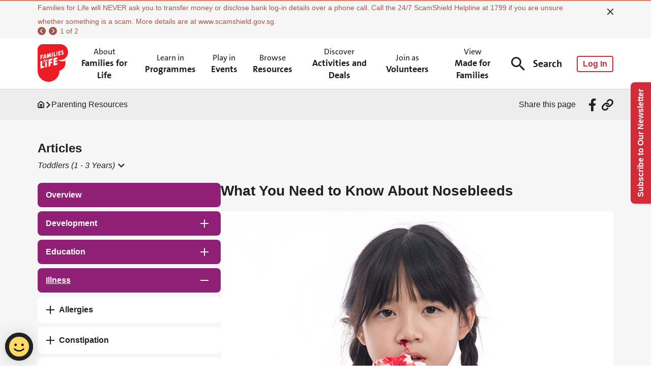

--- FILE ---
content_type: text/html; charset=UTF-8
request_url: https://familiesforlife.sg/pages/fflparticle/Toddlers-Nosebleed
body_size: 2549
content:
<!DOCTYPE html>
<!--© 2022-2024, AvePoint, Inc. All rights reserved.-->
<html lang="en" dir="ltr">

<head>
  <title>FFL</title>
  <meta charset="UTF-8" />
  <link rel="shortcut icon" href="/favicon.ico" type="image/x-icon" />
  <!-- <link rel="icon" sizes="any" mask href="/logo.svg" /> -->
  <link rel="apple-touch-icon" href="/apple-touch-icon.png" />
  <meta name="viewport" content="width=device-width, initial-scale=1.0" />
  <title>What You Need to Know About Nosebleeds</title>
<meta name="description" content="" />
<meta property="og:title" content="What You Need to Know About Nosebleeds" />
<meta property="og:description" content="" />
<meta property="og:image" content="https://familiesforlife.sg/logo.png" />

  <meta name='gtag:profileId' content='G-W066ZS4S9Y' /><script async src="https://www.googletagmanager.com/gtm.js?id=G-W066ZS4S9Y"></script>
  <script src="/gtag.js" type="text/javascript"></script>
  <!-- WOGAA Production --><script async src="https://assets.wogaa.sg/scripts/wogaa.js" crossorigin="anonymous"></script>
  
  <script type="application/ld+json"></script>
  <script type="module" crossorigin src="/assets/index.76d89674.js"></script>
  <link rel="modulepreload" href="/assets/axios.1263d4b1.js">
  <link rel="modulepreload" href="/assets/commonmodules.ce4ee89d.js">
  <link rel="modulepreload" href="/assets/vue-router.391a5468.js">
  <link rel="modulepreload" href="/assets/lodash-es.054e4569.js">
  <link rel="modulepreload" href="/assets/element-plus.bc82539d.js">
  <link rel="stylesheet" href="/assets/commonmodules.4b2d1e04.css">
  <link rel="stylesheet" href="/assets/element-plus.1dbafdc3.css">
  <link rel="stylesheet" href="/assets/index.af98f754.css">
</head>

<body>
  <noscript><iframe src="https://www.googletagmanager.com/ns.html?id=G-W066ZS4S9Y" height="0" width="0" style="display:none;visibility:hidden"></iframe></noscript>
  <div id="app">
    <div style="width: 100px; height: 100px; opacity: 0; overflow: hidden;">
      <header>
        <nav>
          <!-- SEO_Header_Place_Holder -->
        </nav>
      </header>
      <div>
        <main><h1>Families For Life | What You Need to Know About Nosebleeds</h1>
<div title='paragraph or title webpart'><div class="container"><p><span style="font-size:medium;"><img src="/media/getimage?filepath=ViewPage/e845a089-ed2b-4d9d-a7bd-dfd052bed4a0/696099206_What_You_Need_to_Know_about_Nosebleeds_1b779ec0-8043-4767-99b9-77d2c313acd5.jpg" alt="696099206_What_You_Need_to_Know_about_Nosebleeds" data-id="" data-style="" data-value="" data-filename="" data-selectedurltype="url" data-url=""><br><br></span><em><span style="font-size: 18px;">Nosebleeds in children are generally common and not a cause for panic. However, it is still important to know what to do when they occur. Here’s a step-by-step guide to treating your child’s nosebleeds at home.</span></em></p><p></p><p><strong><span style="color: #007c66; font-size: 18px;">Causes of Nosebleeding in Children</span></strong></p><p><span style="font-size: 18px;">Nosebleeds, or epistaxis, can be frightening, but they aren’t usually cause for panic. They are usually caused by dryness of the nasal lining, as well as friction brought on by the rubbing and picking of the nose when it is blocked or itchy. </span></p><p></p><p><span style="font-size: 18px;">Nosebleeds are common throughout childhood as children’s nasal lining are often much thinner before they reach puberty. Aside from rubbing and picking, vigorous and repeated blowing of the nose can also cause bleeding. Childhood nosebleeds are more common among children with nasal allergies.</span></p><p></p><p><strong><span style="color: #007c66; font-size: 18px;">Treating Nosebleeds in Kids</span></strong></p><p><span style="font-size: 18px;">Most nosebleeds can be stopped at home. Here are some steps to help you treat your child’s nosebleed immediately.</span></p><p></p><p><span style="color: #007c66; font-size: 18px;">Step 1: Lean Your Child Forward </span></p><p><span style="font-size: 18px;">Have your child sit up and lean forward so that he does not swallow any blood. Keep a basin nearby so that your child is able to spit out any blood that drips down his throat. Be sure to have your little one gently blow his nose. This clears the nose of large blood clots and reduces any interference with your applied pressure over the bleeding area.</span></p><p></p><p><span style="color: #007c66; font-size: 18px;">Step 2: Squeeze the Soft Part of the Nose</span></p><p><span style="font-size: 18px;">Pinch the upper portion of the soft part of your child’s nose against the centre nasal wall for 10 minutes, without releasing pressure. If the bleeding continues, you may not be pressing on the right spot. During this time, your child will have to breathe through her mouth.</span></p><p></p><p><span style="color: #007c66; font-size: 18px;">Step 3: Use Vasoconstrictor Nose Drops</span><span style="font-size: 18px;"> </span></p><p><span style="font-size: 18px;">If the nosebleed does not stop, add vasoconstrictor nose drops or petroleum jelly on a piece of gauze and insert it into the nostril. Squeeze your child’s nose again for 10 minutes and leave the gauze in for another 10 minutes before removing it. </span></p><p></p><p><span style="font-size: 18px;">If the bleeding persists, call the Children's Emergency services but continue to apply pressure in the meantime. Swallowed blood irritates the stomach and may cause your child to feel nauseous and vomit.</span></p><p></p><p><strong><span style="color: #007c66; font-size: 18px;">What Not to Do</span></strong></p><ul><li><p><span style="font-size: 18px;">Do not apply a cold washcloth to the forehead, back of the neck, bridge of the nose or under the upper lip </span></p></li><li><p><span style="font-size: 18px;">Do not apply pressure on the bony segment of the nose</span></p></li><li><p><span style="font-size: 18px;">Avoid packing the nose with anything as the nosebleed usually recurs once the packing is removed</span></p></li></ul><p></p><p><strong><span style="color: #007c66; font-size: 18px;">When Should I Call a Doctor?</span></strong></p><p><span style="font-size: 18px;">You may call the National University Hospital's (NUH) Children's Emergency services at 6772 2555, which is a 24-hour hotline. Consulting a doctor is necessary if your child’s nosebleed does not stop after 20 minutes of direct pressure applied over the bleeding area.</span></p><p></p><p><strong><span style="color: #007c66; font-size: 18px;">How to Prevent Nosebleeds in Children</span></strong></p><ul><li><p><span style="font-size: 18px;">Applying a small amount of petroleum jelly twice a day to the septum (the cartilage that separates the nostrils) is often helpful for relieving dryness and irritation</span></p></li><li><p><span style="font-size: 18px;">Install a humidifier in your child’s room  </span></p></li><li><p><span style="font-size: 18px;">Encourage your child to add two or three drops of warm water in each nostril before blowing a stuffy nose</span></p></li><li><p><span style="font-size: 18px;">Avoid aspirin as it may increase the tendency for bleeding in your body and can make nosebleeds last much longer than necessary</span></p></li><li><p><span style="font-size: 18px;">If your child has nasal allergies, treat him or her with antihistamines to help break the nose-itching or bleeding cycle</span></p></li></ul></div><div class="container"></div><div class="container"></div><div class="container"><p></p><p></p><p><span style="font-size: 14px;">Contributed by:</span></p><p><span style="font-size: 14px;">Health Promotion Board’s Parent Hub</span></p></div></div>
</main>

      </div>
      <footer>
        <!-- SEO_Footer_Place_Holder -->
      </footer>
    </div>
  </div>
  <input type="text" value="" id="Camps_UserTracking_Referer" hidden
    aria-hidden="true" title="User Tracking Referer" />
  <input type="text" value="1dec3c96-ed56-4055-b27c-24cdc0a84580" id="Camps_UserTracking_Signature" hidden
    aria-hidden="true" title="User Tracking Signature" />
  <input type="text" id="camps_clipboard_input" style="display: none;" aria-hidden="true" title="Clipboard Input" />
  
<script type="text/javascript" src="/_Incapsula_Resource?SWJIYLWA=719d34d31c8e3a6e6fffd425f7e032f3&ns=1&cb=1346051311" async></script></body>

</html>

--- FILE ---
content_type: text/html; charset=utf-8
request_url: https://familiesforlife.sg/pages/renderpartial
body_size: -1202
content:

<input name="__RequestVerificationToken" type="hidden" value="CfDJ8NV_TCOeyu9HkgzuRe9ekU6YAUc8n_xKqaQ_I6GNQ9egIzv4aCTF6Obg1DwOM2z2jLH2PG3bQXtX45ssmwe_bEptO_L1KgdGmyHc39xDs7GmlwXJ9BVbAd0CGuCWNh06a7-Uz8yfdto6QH6vZwZJ4qc" />

--- FILE ---
content_type: text/css
request_url: https://familiesforlife.sg/assets/Grid.22039b0d.css
body_size: -48
content:
.el-row[data-v-374f4349]{background-repeat:no-repeat}.layout-fflp-homepage[data-v-374f4349]{padding:0 74px}@media only screen and (max-width:820px){.layout-fflp-homepage[data-v-374f4349]{padding:0 24px}}

--- FILE ---
content_type: text/css
request_url: https://familiesforlife.sg/assets/Breadcrumb.2f814a7c.css
body_size: 292
content:
.template-breadcrumb[data-v-0daf00fc]{width:100%;height:60px;background-color:#231f200a;padding:0 74px;box-sizing:border-box}@media only screen and (max-width: 1050px){.template-breadcrumb[data-v-0daf00fc]{height:4.8125rem;padding:0}}.template-breadcrumb .template-breadcrumb-container[data-v-0daf00fc]{max-width:1132px;height:100%;margin:0 auto;display:flex;align-items:center;justify-content:space-between;font-size:16px;position:relative}@media only screen and (max-width: 1050px){.template-breadcrumb .template-breadcrumb-container[data-v-0daf00fc]{padding:0 20px}}.template-breadcrumb .template-breadcrumb-container .breadcrumb-content[data-v-0daf00fc]{display:flex;align-items:center;gap:8px;color:#231f20;position:relative;z-index:2}.template-breadcrumb .template-breadcrumb-container .breadcrumb-content .el-link[data-v-0daf00fc]:focus-visible{outline:auto}.template-breadcrumb .template-breadcrumb-container .breadcrumb-content .nav-link[data-v-0daf00fc]{font-size:16px}.template-breadcrumb .template-breadcrumb-container .breadcrumb-content .icon-ffl-home[data-v-0daf00fc]{font-size:14px;cursor:pointer}.template-breadcrumb .template-breadcrumb-container .breadcrumb-content .icon-ffl-arrow-down-light[data-v-0daf00fc]{font-size:8px;transform:rotate(-90deg)}.template-breadcrumb .template-breadcrumb-container .share-content[data-v-0daf00fc]{display:flex;align-items:center;color:#231f20}.template-breadcrumb .template-breadcrumb-container .share-content .tip[data-v-0daf00fc]{margin-right:20px}.template-breadcrumb .template-breadcrumb-container .share-content-btns[data-v-0daf00fc]{display:flex;align-items:center}@media only screen and (max-width: 1050px){.template-breadcrumb .template-breadcrumb-container .share-content[data-v-0daf00fc]{flex-direction:column;align-items:flex-end;justify-content:center;position:absolute;right:24px;z-index:1}.template-breadcrumb .template-breadcrumb-container .share-content .tip[data-v-0daf00fc]{margin-right:0;margin-bottom:8px}}


--- FILE ---
content_type: text/css
request_url: https://familiesforlife.sg/assets/ShareBtn.4b769ef8.css
body_size: -179
content:
.cams-share-button[data-v-8946eb7c]{text-decoration:none}.cams-share-button button[data-v-8946eb7c]{padding:0;border:none}

--- FILE ---
content_type: text/css
request_url: https://familiesforlife.sg/assets/SideNavigation.d4352137.css
body_size: 421
content:
.camps-side-nav[data-v-c33fdacc]{display:flex;gap:var(--dbdfe1ee);margin-top:24px;padding-bottom:45px}@media only screen and (max-width:820px){.camps-side-nav[data-v-c33fdacc]{flex-direction:column;gap:32px}}.camps-side-nav-rt[data-v-c33fdacc]{flex:1;flex-grow:1}.camps-side-nav-rt .camps-flex-wrap[data-v-c33fdacc]{gap:32px}@media only screen and (max-width:820px){.camps-side-nav-rt .camps-flex-wrap[data-v-c33fdacc]{flex-wrap:wrap}}.camps-group-dropdown .el-dropdown-link[data-v-c33fdacc]{cursor:pointer}.camps-group-dropdown .el-dropdown-link em[data-v-c33fdacc]{font-size:16px}.camps-group-dropdown .el-dropdown-link .el-icon[data-v-c33fdacc]{font-size:8px;margin-left:8px;transition:all 0.2s}.camps-group-dropdown .el-dropdown-link[aria-expanded="true"] .el-icon[data-v-c33fdacc]{transform:rotate(180deg)}.camps-group-link[data-v-c33fdacc]{color:var(--base-text-color);text-decoration:none;display:block;width:100%;line-height:17px;font-size:16px;padding:12px}h2[data-v-c33fdacc]{margin-top:27px;margin-bottom:12px}@media only screen and (max-width:820px){h2[data-v-c33fdacc]{margin-top:25px}}.skeleton-wrap[data-v-c33fdacc]{padding-top:60px;padding-bottom:40px}[data-v-c33fdacc] .camps-side-nav-lt{width:360px;flex-shrink:0}@media only screen and (max-width:820px){[data-v-c33fdacc] .camps-side-nav-lt{width:auto}}.camps-side-nav-lt .el-skeleton__rect{border-radius:8px;height:48px;margin-bottom:8px;display:block}.camps-side-nav-rt{overflow:hidden}.camps-side-nav-rt .camps-flex-wrap{gap:32px}.camps-group-dropdown .el-dropdown__popper{--el-border-color-light:var(--base-text-color);--el-dropdown-menu-box-shadow:none;--el-popper-border-radius:8px;left:0!important;overflow:hidden;width:238px}.camps-group-dropdown .el-dropdown__popper[data-popper-placement="top"]{z-index:4000!important}.camps-group-dropdown .el-dropdown-menu{padding:0}.camps-group-dropdown .el-dropdown-menu__item{--el-dropdown-menuitem-hover-fill:#ededed;padding:0}.camps-overview-content img{max-width:100%}.camps-overview-content p{padding-bottom:1px;margin-bottom:15px}.camps-section-container{padding-top:15px}@media only screen and (max-width:820px){.camps-section-container{padding-top:15px;padding-left:24px;padding-right:24px}}

--- FILE ---
content_type: text/css
request_url: https://familiesforlife.sg/assets/NavLt.f50708ae.css
body_size: 556
content:
.camps-side-nav-lt[data-v-48533f1e]{font-size:16px}.camps-side-nav-lt .plus-minus[data-v-48533f1e]{width:16px;height:16px;position:relative}.camps-side-nav-lt .plus-minus[data-v-48533f1e]:before,.camps-side-nav-lt .plus-minus[data-v-48533f1e]:after{content:"";width:100%;height:2px;background-color:#fff;position:absolute;top:calc(50% - 1px)}.camps-side-nav-lt .plus-minus[data-v-48533f1e]:after{transform:rotate(90deg);transition:transform .3s}.camps-side-nav-lt .plus-minus.expanded[data-v-48533f1e]:after{transform:rotate(180deg)}.camps-side-nav-lt[data-v-48533f1e] .el-tree{background-color:transparent}.camps-side-nav-lt[data-v-48533f1e] .el-tree .el-tree-node:focus-visible{outline:auto}.camps-side-nav-lt[data-v-48533f1e] .el-tree .level-0 .el-icon,.camps-side-nav-lt[data-v-48533f1e] .el-tree .level-1 .el-icon{display:none}.camps-side-nav-lt[data-v-48533f1e] .el-tree .level-0 .el-tree-node__label,.camps-side-nav-lt[data-v-48533f1e] .el-tree .level-1 .el-tree-node__label{display:block;width:100%;height:100%}.camps-side-nav-lt[data-v-48533f1e] .el-tree .level-0>.el-tree-node__content,.camps-side-nav-lt[data-v-48533f1e] .el-tree .level-1>.el-tree-node__content{border-radius:8px;height:48px;font-size:1rem;font-weight:700;padding:0 24px 0 16px!important}.camps-side-nav-lt[data-v-48533f1e] .el-tree .level-0>.el-tree-node__content .custom-tree-node-0,.camps-side-nav-lt[data-v-48533f1e] .el-tree .level-0>.el-tree-node__content .custom-tree-node-1,.camps-side-nav-lt[data-v-48533f1e] .el-tree .level-1>.el-tree-node__content .custom-tree-node-0,.camps-side-nav-lt[data-v-48533f1e] .el-tree .level-1>.el-tree-node__content .custom-tree-node-1{display:flex;width:100%;height:100%;justify-content:space-between;align-items:center;font-size:1rem}.camps-side-nav-lt[data-v-48533f1e] .el-tree .level-0{margin-bottom:8px}.camps-side-nav-lt[data-v-48533f1e] .el-tree .level-0>.el-tree-node__content{background-color:#fff;border:1px solid var(--base-purple);color:var(--base-purple);margin-bottom:8px}.camps-side-nav-lt[data-v-48533f1e] .el-tree .level-0 .custom-tree-node-0 span{text-decoration:underline}.camps-side-nav-lt[data-v-48533f1e] .el-tree .level-0 .custom-tree-node-0 .el-icon{display:inline;transition:all .2s;font-size:10px}.camps-side-nav-lt[data-v-48533f1e] .el-tree .level-0 .custom-tree-node-0 .el-icon.expanded{transform:rotate(180deg)}.camps-side-nav-lt[data-v-48533f1e] .el-tree .level-1:not(:last-child){margin-bottom:8px}.camps-side-nav-lt[data-v-48533f1e] .el-tree .level-1>.el-tree-node__content{background-color:var(--base-purple);color:#fff}.camps-side-nav-lt[data-v-48533f1e] .el-tree .level-1>.el-tree-node__content .custom-tree-node-1.current{text-decoration:underline}.camps-side-nav-lt[data-v-48533f1e] .el-tree .level-1 .level-2{margin:8px 0;background-color:#fff;border-radius:8px}padding-bottom .camps-side-nav-lt[data-v-48533f1e] .el-tree .level-1 .level-2.is-expanded{padding-bottom:24px}.camps-side-nav-lt[data-v-48533f1e] .el-tree .level-1 .level-2 .plus-minus{margin-right:9px}.camps-side-nav-lt[data-v-48533f1e] .el-tree .level-1 .level-2 .plus-minus:before,.camps-side-nav-lt[data-v-48533f1e] .el-tree .level-1 .level-2 .plus-minus:after{background-color:#231f20}.camps-side-nav-lt[data-v-48533f1e] .el-tree .level-1 .level-2>.el-tree-node__content{height:52px;color:#231f20;font-size:1rem;font-weight:700;background-color:transparent;padding-left:17px!important}.camps-side-nav-lt[data-v-48533f1e] .el-tree .level-1 .level-2>.el-tree-node__content .custom-tree-node-2{display:flex;align-items:center;font-size:1rem;height:100%}.camps-side-nav-lt[data-v-48533f1e] .el-tree .level-1 .level-2 .level-3{margin:8px 0}.camps-side-nav-lt[data-v-48533f1e] .el-tree .level-1 .level-2 .level-3>.el-tree-node__content{height:auto;font-size:1rem;padding-left:29px!important;padding-right:29px;background-color:transparent}.camps-side-nav-lt[data-v-48533f1e] .el-tree .level-1 .level-2 .level-3>.el-tree-node__content:hover{background-color:transparent}.camps-side-nav-lt[data-v-48533f1e] .el-tree .level-1 .level-2 .level-3>.el-tree-node__content .custom-tree-node-3{display:block;padding:7px 0 7px 8px;font-size:1rem;border-left:3px solid transparent;white-space:normal;overflow:hidden;word-wrap:break-word}.camps-side-nav-lt[data-v-48533f1e] .el-tree .level-1 .level-2 .level-3>.el-tree-node__content .custom-tree-node-3:hover{color:var(--base-purple);background-color:transparent}.camps-side-nav-lt[data-v-48533f1e] .el-tree .level-1 .level-2 .level-3>.el-tree-node__content .custom-tree-node-3.current{color:var(--base-purple);border-color:var(--base-purple)}a[data-v-48533f1e]{text-decoration:none;color:inherit}


--- FILE ---
content_type: text/javascript
request_url: https://familiesforlife.sg/assets/commonmodules.ce4ee89d.js
body_size: 233166
content:
import{c as e,g as t,a as n}from"./axios.1263d4b1.js";function r(e,t){const n=Object.create(null),r=e.split(",");for(let o=0;o<r.length;o++)n[r[o]]=!0;return t?e=>!!n[e.toLowerCase()]:e=>!!n[e]}const o=r("Infinity,undefined,NaN,isFinite,isNaN,parseFloat,parseInt,decodeURI,decodeURIComponent,encodeURI,encodeURIComponent,Math,Number,Date,Array,Object,Boolean,String,RegExp,Map,Set,JSON,Intl,BigInt");function i(e){if(A(e)){const t={};for(let n=0;n<e.length;n++){const r=e[n],o=F(r)?c(r):i(r);if(o)for(const e in o)t[e]=o[e]}return t}return F(e)||V(e)?e:void 0}const s=/;(?![^(]*\))/g,a=/:([^]+)/,l=/\/\*.*?\*\//gs;function c(e){const t={};return e.replace(l,"").split(s).forEach((e=>{if(e){const n=e.split(a);n.length>1&&(t[n[0].trim()]=n[1].trim())}})),t}function u(e){let t="";if(F(e))t=e;else if(A(e))for(let n=0;n<e.length;n++){const r=u(e[n]);r&&(t+=r+" ")}else if(V(e))for(const n in e)e[n]&&(t+=n+" ");return t.trim()}function f(e){if(!e)return null;let{class:t,style:n}=e;return t&&!F(t)&&(e.class=u(t)),n&&(e.style=i(n)),e}const d=r("html,body,base,head,link,meta,style,title,address,article,aside,footer,header,hgroup,h1,h2,h3,h4,h5,h6,nav,section,div,dd,dl,dt,figcaption,figure,picture,hr,img,li,main,ol,p,pre,ul,a,b,abbr,bdi,bdo,br,cite,code,data,dfn,em,i,kbd,mark,q,rp,rt,ruby,s,samp,small,span,strong,sub,sup,time,u,var,wbr,area,audio,map,track,video,embed,object,param,source,canvas,script,noscript,del,ins,caption,col,colgroup,table,thead,tbody,td,th,tr,button,datalist,fieldset,form,input,label,legend,meter,optgroup,option,output,progress,select,textarea,details,dialog,menu,summary,template,blockquote,iframe,tfoot"),h=r("svg,animate,animateMotion,animateTransform,circle,clipPath,color-profile,defs,desc,discard,ellipse,feBlend,feColorMatrix,feComponentTransfer,feComposite,feConvolveMatrix,feDiffuseLighting,feDisplacementMap,feDistantLight,feDropShadow,feFlood,feFuncA,feFuncB,feFuncG,feFuncR,feGaussianBlur,feImage,feMerge,feMergeNode,feMorphology,feOffset,fePointLight,feSpecularLighting,feSpotLight,feTile,feTurbulence,filter,foreignObject,g,hatch,hatchpath,image,line,linearGradient,marker,mask,mesh,meshgradient,meshpatch,meshrow,metadata,mpath,path,pattern,polygon,polyline,radialGradient,rect,set,solidcolor,stop,switch,symbol,text,textPath,title,tspan,unknown,use,view"),p=r("area,base,br,col,embed,hr,img,input,link,meta,param,source,track,wbr"),m=r("itemscope,allowfullscreen,formnovalidate,ismap,nomodule,novalidate,readonly");function g(e){return!!e||""===e}function v(e,t){if(e===t)return!0;let n=P(e),r=P(t);if(n||r)return!(!n||!r)&&e.getTime()===t.getTime();if(n=$(e),r=$(t),n||r)return e===t;if(n=A(e),r=A(t),n||r)return!(!n||!r)&&function(e,t){if(e.length!==t.length)return!1;let n=!0;for(let r=0;n&&r<e.length;r++)n=v(e[r],t[r]);return n}(e,t);if(n=V(e),r=V(t),n||r){if(!n||!r)return!1;if(Object.keys(e).length!==Object.keys(t).length)return!1;for(const n in e){const r=e.hasOwnProperty(n),o=t.hasOwnProperty(n);if(r&&!o||!r&&o||!v(e[n],t[n]))return!1}}return String(e)===String(t)}function y(e,t){return e.findIndex((e=>v(e,t)))}const b=e=>F(e)?e:null==e?"":A(e)||V(e)&&(e.toString===B||!L(e.toString))?JSON.stringify(e,w,2):String(e),w=(e,t)=>t&&t.__v_isRef?w(e,t.value):I(t)?{[`Map(${t.size})`]:[...t.entries()].reduce(((e,[t,n])=>(e[`${t} =>`]=n,e)),{})}:R(t)?{[`Set(${t.size})`]:[...t.values()]}:!V(t)||A(t)||Y(t)?t:String(t),_={},x=[],S=()=>{},k=()=>!1,C=/^on[^a-z]/,O=e=>C.test(e),M=e=>e.startsWith("onUpdate:"),E=Object.assign,T=(e,t)=>{const n=e.indexOf(t);n>-1&&e.splice(n,1)},D=Object.prototype.hasOwnProperty,N=(e,t)=>D.call(e,t),A=Array.isArray,I=e=>"[object Map]"===z(e),R=e=>"[object Set]"===z(e),P=e=>"[object Date]"===z(e),L=e=>"function"==typeof e,F=e=>"string"==typeof e,$=e=>"symbol"==typeof e,V=e=>null!==e&&"object"==typeof e,j=e=>V(e)&&L(e.then)&&L(e.catch),B=Object.prototype.toString,z=e=>B.call(e),W=e=>z(e).slice(8,-1),Y=e=>"[object Object]"===z(e),H=e=>F(e)&&"NaN"!==e&&"-"!==e[0]&&""+parseInt(e,10)===e,U=r(",key,ref,ref_for,ref_key,onVnodeBeforeMount,onVnodeMounted,onVnodeBeforeUpdate,onVnodeUpdated,onVnodeBeforeUnmount,onVnodeUnmounted"),q=r("bind,cloak,else-if,else,for,html,if,model,on,once,pre,show,slot,text,memo"),G=e=>{const t=Object.create(null);return n=>t[n]||(t[n]=e(n))},J=/-(\w)/g,K=G((e=>e.replace(J,((e,t)=>t?t.toUpperCase():"")))),X=/\B([A-Z])/g,Z=G((e=>e.replace(X,"-$1").toLowerCase())),Q=G((e=>e.charAt(0).toUpperCase()+e.slice(1))),ee=G((e=>e?`on${Q(e)}`:"")),te=(e,t)=>!Object.is(e,t),ne=(e,t)=>{for(let n=0;n<e.length;n++)e[n](t)},re=(e,t,n)=>{Object.defineProperty(e,t,{configurable:!0,enumerable:!1,value:n})},oe=e=>{const t=parseFloat(e);return isNaN(t)?e:t},ie=e=>{const t=F(e)?Number(e):NaN;return isNaN(t)?e:t};let se;let ae;class le{constructor(e=!1){this.detached=e,this._active=!0,this.effects=[],this.cleanups=[],this.parent=ae,!e&&ae&&(this.index=(ae.scopes||(ae.scopes=[])).push(this)-1)}get active(){return this._active}run(e){if(this._active){const t=ae;try{return ae=this,e()}finally{ae=t}}}on(){ae=this}off(){ae=this.parent}stop(e){if(this._active){let t,n;for(t=0,n=this.effects.length;t<n;t++)this.effects[t].stop();for(t=0,n=this.cleanups.length;t<n;t++)this.cleanups[t]();if(this.scopes)for(t=0,n=this.scopes.length;t<n;t++)this.scopes[t].stop(!0);if(!this.detached&&this.parent&&!e){const e=this.parent.scopes.pop();e&&e!==this&&(this.parent.scopes[this.index]=e,e.index=this.index)}this.parent=void 0,this._active=!1}}}function ce(e){return new le(e)}function ue(e,t=ae){t&&t.active&&t.effects.push(e)}function fe(){return ae}function de(e){ae&&ae.cleanups.push(e)}const he=e=>{const t=new Set(e);return t.w=0,t.n=0,t},pe=e=>(e.w&ye)>0,me=e=>(e.n&ye)>0,ge=new WeakMap;let ve=0,ye=1;let be;const we=Symbol(""),_e=Symbol("");class xe{constructor(e,t=null,n){this.fn=e,this.scheduler=t,this.active=!0,this.deps=[],this.parent=void 0,ue(this,n)}run(){if(!this.active)return this.fn();let e=be,t=Oe;for(;e;){if(e===this)return;e=e.parent}try{return this.parent=be,be=this,Oe=!0,ye=1<<++ve,ve<=30?(({deps:e})=>{if(e.length)for(let t=0;t<e.length;t++)e[t].w|=ye})(this):Se(this),this.fn()}finally{ve<=30&&(e=>{const{deps:t}=e;if(t.length){let n=0;for(let r=0;r<t.length;r++){const o=t[r];pe(o)&&!me(o)?o.delete(e):t[n++]=o,o.w&=~ye,o.n&=~ye}t.length=n}})(this),ye=1<<--ve,be=this.parent,Oe=t,this.parent=void 0,this.deferStop&&this.stop()}}stop(){be===this?this.deferStop=!0:this.active&&(Se(this),this.onStop&&this.onStop(),this.active=!1)}}function Se(e){const{deps:t}=e;if(t.length){for(let n=0;n<t.length;n++)t[n].delete(e);t.length=0}}function ke(e,t){e.effect&&(e=e.effect.fn);const n=new xe(e);t&&(E(n,t),t.scope&&ue(n,t.scope)),t&&t.lazy||n.run();const r=n.run.bind(n);return r.effect=n,r}function Ce(e){e.effect.stop()}let Oe=!0;const Me=[];function Ee(){Me.push(Oe),Oe=!1}function Te(){const e=Me.pop();Oe=void 0===e||e}function De(e,t,n){if(Oe&&be){let t=ge.get(e);t||ge.set(e,t=new Map);let r=t.get(n);r||t.set(n,r=he()),Ne(r)}}function Ne(e,t){let n=!1;ve<=30?me(e)||(e.n|=ye,n=!pe(e)):n=!e.has(be),n&&(e.add(be),be.deps.push(e))}function Ae(e,t,n,r,o,i){const s=ge.get(e);if(!s)return;let a=[];if("clear"===t)a=[...s.values()];else if("length"===n&&A(e)){const e=Number(r);s.forEach(((t,n)=>{("length"===n||n>=e)&&a.push(t)}))}else switch(void 0!==n&&a.push(s.get(n)),t){case"add":A(e)?H(n)&&a.push(s.get("length")):(a.push(s.get(we)),I(e)&&a.push(s.get(_e)));break;case"delete":A(e)||(a.push(s.get(we)),I(e)&&a.push(s.get(_e)));break;case"set":I(e)&&a.push(s.get(we))}if(1===a.length)a[0]&&Ie(a[0]);else{const e=[];for(const t of a)t&&e.push(...t);Ie(he(e))}}function Ie(e,t){const n=A(e)?e:[...e];for(const r of n)r.computed&&Re(r);for(const r of n)r.computed||Re(r)}function Re(e,t){(e!==be||e.allowRecurse)&&(e.scheduler?e.scheduler():e.run())}const Pe=r("__proto__,__v_isRef,__isVue"),Le=new Set(Object.getOwnPropertyNames(Symbol).filter((e=>"arguments"!==e&&"caller"!==e)).map((e=>Symbol[e])).filter($)),Fe=Ye(),$e=Ye(!1,!0),Ve=Ye(!0),je=Ye(!0,!0),Be=ze();function ze(){const e={};return["includes","indexOf","lastIndexOf"].forEach((t=>{e[t]=function(...e){const n=Nt(this);for(let t=0,o=this.length;t<o;t++)De(n,0,t+"");const r=n[t](...e);return-1===r||!1===r?n[t](...e.map(Nt)):r}})),["push","pop","shift","unshift","splice"].forEach((t=>{e[t]=function(...e){Ee();const n=Nt(this)[t].apply(this,e);return Te(),n}})),e}function We(e){const t=Nt(this);return De(t,0,e),t.hasOwnProperty(e)}function Ye(e=!1,t=!1){return function(n,r,o){if("__v_isReactive"===r)return!e;if("__v_isReadonly"===r)return e;if("__v_isShallow"===r)return t;if("__v_raw"===r&&o===(e?t?_t:wt:t?bt:yt).get(n))return n;const i=A(n);if(!e){if(i&&N(Be,r))return Reflect.get(Be,r,o);if("hasOwnProperty"===r)return We}const s=Reflect.get(n,r,o);return($(r)?Le.has(r):Pe(r))?s:(e||De(n,0,r),t?s:Ft(s)?i&&H(r)?s:s.value:V(s)?e?kt(s):xt(s):s)}}function He(e=!1){return function(t,n,r,o){let i=t[n];if(Et(i)&&Ft(i)&&!Ft(r))return!1;if(!e&&(Tt(r)||Et(r)||(i=Nt(i),r=Nt(r)),!A(t)&&Ft(i)&&!Ft(r)))return i.value=r,!0;const s=A(t)&&H(n)?Number(n)<t.length:N(t,n),a=Reflect.set(t,n,r,o);return t===Nt(o)&&(s?te(r,i)&&Ae(t,"set",n,r):Ae(t,"add",n,r)),a}}const Ue={get:Fe,set:He(),deleteProperty:function(e,t){const n=N(e,t);e[t];const r=Reflect.deleteProperty(e,t);return r&&n&&Ae(e,"delete",t,void 0),r},has:function(e,t){const n=Reflect.has(e,t);return $(t)&&Le.has(t)||De(e,0,t),n},ownKeys:function(e){return De(e,0,A(e)?"length":we),Reflect.ownKeys(e)}},qe={get:Ve,set:(e,t)=>!0,deleteProperty:(e,t)=>!0},Ge=E({},Ue,{get:$e,set:He(!0)}),Je=E({},qe,{get:je}),Ke=e=>e,Xe=e=>Reflect.getPrototypeOf(e);function Ze(e,t,n=!1,r=!1){const o=Nt(e=e.__v_raw),i=Nt(t);n||(t!==i&&De(o,0,t),De(o,0,i));const{has:s}=Xe(o),a=r?Ke:n?Rt:It;return s.call(o,t)?a(e.get(t)):s.call(o,i)?a(e.get(i)):void(e!==o&&e.get(t))}function Qe(e,t=!1){const n=this.__v_raw,r=Nt(n),o=Nt(e);return t||(e!==o&&De(r,0,e),De(r,0,o)),e===o?n.has(e):n.has(e)||n.has(o)}function et(e,t=!1){return e=e.__v_raw,!t&&De(Nt(e),0,we),Reflect.get(e,"size",e)}function tt(e){e=Nt(e);const t=Nt(this);return Xe(t).has.call(t,e)||(t.add(e),Ae(t,"add",e,e)),this}function nt(e,t){t=Nt(t);const n=Nt(this),{has:r,get:o}=Xe(n);let i=r.call(n,e);i||(e=Nt(e),i=r.call(n,e));const s=o.call(n,e);return n.set(e,t),i?te(t,s)&&Ae(n,"set",e,t):Ae(n,"add",e,t),this}function rt(e){const t=Nt(this),{has:n,get:r}=Xe(t);let o=n.call(t,e);o||(e=Nt(e),o=n.call(t,e)),r&&r.call(t,e);const i=t.delete(e);return o&&Ae(t,"delete",e,void 0),i}function ot(){const e=Nt(this),t=0!==e.size,n=e.clear();return t&&Ae(e,"clear",void 0,void 0),n}function it(e,t){return function(n,r){const o=this,i=o.__v_raw,s=Nt(i),a=t?Ke:e?Rt:It;return!e&&De(s,0,we),i.forEach(((e,t)=>n.call(r,a(e),a(t),o)))}}function st(e,t,n){return function(...r){const o=this.__v_raw,i=Nt(o),s=I(i),a="entries"===e||e===Symbol.iterator&&s,l="keys"===e&&s,c=o[e](...r),u=n?Ke:t?Rt:It;return!t&&De(i,0,l?_e:we),{next(){const{value:e,done:t}=c.next();return t?{value:e,done:t}:{value:a?[u(e[0]),u(e[1])]:u(e),done:t}},[Symbol.iterator](){return this}}}}function at(e){return function(...t){return"delete"!==e&&this}}function lt(){const e={get(e){return Ze(this,e)},get size(){return et(this)},has:Qe,add:tt,set:nt,delete:rt,clear:ot,forEach:it(!1,!1)},t={get(e){return Ze(this,e,!1,!0)},get size(){return et(this)},has:Qe,add:tt,set:nt,delete:rt,clear:ot,forEach:it(!1,!0)},n={get(e){return Ze(this,e,!0)},get size(){return et(this,!0)},has(e){return Qe.call(this,e,!0)},add:at("add"),set:at("set"),delete:at("delete"),clear:at("clear"),forEach:it(!0,!1)},r={get(e){return Ze(this,e,!0,!0)},get size(){return et(this,!0)},has(e){return Qe.call(this,e,!0)},add:at("add"),set:at("set"),delete:at("delete"),clear:at("clear"),forEach:it(!0,!0)};return["keys","values","entries",Symbol.iterator].forEach((o=>{e[o]=st(o,!1,!1),n[o]=st(o,!0,!1),t[o]=st(o,!1,!0),r[o]=st(o,!0,!0)})),[e,n,t,r]}const[ct,ut,ft,dt]=lt();function ht(e,t){const n=t?e?dt:ft:e?ut:ct;return(t,r,o)=>"__v_isReactive"===r?!e:"__v_isReadonly"===r?e:"__v_raw"===r?t:Reflect.get(N(n,r)&&r in t?n:t,r,o)}const pt={get:ht(!1,!1)},mt={get:ht(!1,!0)},gt={get:ht(!0,!1)},vt={get:ht(!0,!0)},yt=new WeakMap,bt=new WeakMap,wt=new WeakMap,_t=new WeakMap;function xt(e){return Et(e)?e:Ot(e,!1,Ue,pt,yt)}function St(e){return Ot(e,!1,Ge,mt,bt)}function kt(e){return Ot(e,!0,qe,gt,wt)}function Ct(e){return Ot(e,!0,Je,vt,_t)}function Ot(e,t,n,r,o){if(!V(e))return e;if(e.__v_raw&&(!t||!e.__v_isReactive))return e;const i=o.get(e);if(i)return i;const s=(a=e).__v_skip||!Object.isExtensible(a)?0:function(e){switch(e){case"Object":case"Array":return 1;case"Map":case"Set":case"WeakMap":case"WeakSet":return 2;default:return 0}}(W(a));var a;if(0===s)return e;const l=new Proxy(e,2===s?r:n);return o.set(e,l),l}function Mt(e){return Et(e)?Mt(e.__v_raw):!(!e||!e.__v_isReactive)}function Et(e){return!(!e||!e.__v_isReadonly)}function Tt(e){return!(!e||!e.__v_isShallow)}function Dt(e){return Mt(e)||Et(e)}function Nt(e){const t=e&&e.__v_raw;return t?Nt(t):e}function At(e){return re(e,"__v_skip",!0),e}const It=e=>V(e)?xt(e):e,Rt=e=>V(e)?kt(e):e;function Pt(e){Oe&&be&&Ne((e=Nt(e)).dep||(e.dep=he()))}function Lt(e,t){const n=(e=Nt(e)).dep;n&&Ie(n)}function Ft(e){return!(!e||!0!==e.__v_isRef)}function $t(e){return jt(e,!1)}function Vt(e){return jt(e,!0)}function jt(e,t){return Ft(e)?e:new Bt(e,t)}class Bt{constructor(e,t){this.__v_isShallow=t,this.dep=void 0,this.__v_isRef=!0,this._rawValue=t?e:Nt(e),this._value=t?e:It(e)}get value(){return Pt(this),this._value}set value(e){const t=this.__v_isShallow||Tt(e)||Et(e);e=t?e:Nt(e),te(e,this._rawValue)&&(this._rawValue=e,this._value=t?e:It(e),Lt(this))}}function zt(e){Lt(e)}function Wt(e){return Ft(e)?e.value:e}const Yt={get:(e,t,n)=>Wt(Reflect.get(e,t,n)),set:(e,t,n,r)=>{const o=e[t];return Ft(o)&&!Ft(n)?(o.value=n,!0):Reflect.set(e,t,n,r)}};function Ht(e){return Mt(e)?e:new Proxy(e,Yt)}class Ut{constructor(e){this.dep=void 0,this.__v_isRef=!0;const{get:t,set:n}=e((()=>Pt(this)),(()=>Lt(this)));this._get=t,this._set=n}get value(){return this._get()}set value(e){this._set(e)}}function qt(e){return new Ut(e)}function Gt(e){const t=A(e)?new Array(e.length):{};for(const n in e)t[n]=Kt(e,n);return t}class Jt{constructor(e,t,n){this._object=e,this._key=t,this._defaultValue=n,this.__v_isRef=!0}get value(){const e=this._object[this._key];return void 0===e?this._defaultValue:e}set value(e){this._object[this._key]=e}get dep(){return e=Nt(this._object),t=this._key,null===(n=ge.get(e))||void 0===n?void 0:n.get(t);var e,t,n}}function Kt(e,t,n){const r=e[t];return Ft(r)?r:new Jt(e,t,n)}var Xt;class Zt{constructor(e,t,n,r){this._setter=t,this.dep=void 0,this.__v_isRef=!0,this[Xt]=!1,this._dirty=!0,this.effect=new xe(e,(()=>{this._dirty||(this._dirty=!0,Lt(this))})),this.effect.computed=this,this.effect.active=this._cacheable=!r,this.__v_isReadonly=n}get value(){const e=Nt(this);return Pt(e),!e._dirty&&e._cacheable||(e._dirty=!1,e._value=e.effect.run()),e._value}set value(e){this._setter(e)}}function Qt(e,t,n=!1){let r,o;const i=L(e);i?(r=e,o=S):(r=e.get,o=e.set);return new Zt(r,o,i||!o,n)}function en(e,...t){}function tn(e,t){}function nn(e,t,n,r){let o;try{o=r?e(...r):e()}catch(i){on(i,t,n)}return o}function rn(e,t,n,r){if(L(e)){const o=nn(e,t,n,r);return o&&j(o)&&o.catch((e=>{on(e,t,n)})),o}const o=[];for(let i=0;i<e.length;i++)o.push(rn(e[i],t,n,r));return o}function on(e,t,n,r=!0){t&&t.vnode;if(t){let r=t.parent;const o=t.proxy,i=n;for(;r;){const t=r.ec;if(t)for(let n=0;n<t.length;n++)if(!1===t[n](e,o,i))return;r=r.parent}const s=t.appContext.config.errorHandler;if(s)return void nn(s,null,10,[e,o,i])}}Xt="__v_isReadonly";let sn=!1,an=!1;const ln=[];let cn=0;const un=[];let fn=null,dn=0;const hn=Promise.resolve();let pn=null;function mn(e){const t=pn||hn;return e?t.then(this?e.bind(this):e):t}function gn(e){ln.length&&ln.includes(e,sn&&e.allowRecurse?cn+1:cn)||(null==e.id?ln.push(e):ln.splice(function(e){let t=cn+1,n=ln.length;for(;t<n;){const r=t+n>>>1;_n(ln[r])<e?t=r+1:n=r}return t}(e.id),0,e),vn())}function vn(){sn||an||(an=!0,pn=hn.then(Sn))}function yn(e){A(e)?un.push(...e):fn&&fn.includes(e,e.allowRecurse?dn+1:dn)||un.push(e),vn()}function bn(e,t=(sn?cn+1:0)){for(;t<ln.length;t++){const e=ln[t];e&&e.pre&&(ln.splice(t,1),t--,e())}}function wn(e){if(un.length){const e=[...new Set(un)];if(un.length=0,fn)return void fn.push(...e);for(fn=e,fn.sort(((e,t)=>_n(e)-_n(t))),dn=0;dn<fn.length;dn++)fn[dn]();fn=null,dn=0}}const _n=e=>null==e.id?Infinity:e.id,xn=(e,t)=>{const n=_n(e)-_n(t);if(0===n){if(e.pre&&!t.pre)return-1;if(t.pre&&!e.pre)return 1}return n};function Sn(e){an=!1,sn=!0,ln.sort(xn);try{for(cn=0;cn<ln.length;cn++){const e=ln[cn];e&&!1!==e.active&&nn(e,null,14)}}finally{cn=0,ln.length=0,wn(),sn=!1,pn=null,(ln.length||un.length)&&Sn()}}let kn,Cn=[];function On(e,t){var n,r;if(kn=e,kn)kn.enabled=!0,Cn.forEach((({event:e,args:t})=>kn.emit(e,...t))),Cn=[];else if("undefined"!=typeof window&&window.HTMLElement&&!(null===(r=null===(n=window.navigator)||void 0===n?void 0:n.userAgent)||void 0===r?void 0:r.includes("jsdom"))){(t.__VUE_DEVTOOLS_HOOK_REPLAY__=t.__VUE_DEVTOOLS_HOOK_REPLAY__||[]).push((e=>{On(e,t)})),setTimeout((()=>{kn||(t.__VUE_DEVTOOLS_HOOK_REPLAY__=null,Cn=[])}),3e3)}else Cn=[]}function Mn(e,t,...n){if(e.isUnmounted)return;const r=e.vnode.props||_;let o=n;const i=t.startsWith("update:"),s=i&&t.slice(7);if(s&&s in r){const e=`${"modelValue"===s?"model":s}Modifiers`,{number:t,trim:i}=r[e]||_;i&&(o=n.map((e=>F(e)?e.trim():e))),t&&(o=n.map(oe))}let a,l=r[a=ee(t)]||r[a=ee(K(t))];!l&&i&&(l=r[a=ee(Z(t))]),l&&rn(l,e,6,o);const c=r[a+"Once"];if(c){if(e.emitted){if(e.emitted[a])return}else e.emitted={};e.emitted[a]=!0,rn(c,e,6,o)}}function En(e,t,n=!1){const r=t.emitsCache,o=r.get(e);if(void 0!==o)return o;const i=e.emits;let s={},a=!1;if(!L(e)){const r=e=>{const n=En(e,t,!0);n&&(a=!0,E(s,n))};!n&&t.mixins.length&&t.mixins.forEach(r),e.extends&&r(e.extends),e.mixins&&e.mixins.forEach(r)}return i||a?(A(i)?i.forEach((e=>s[e]=null)):E(s,i),V(e)&&r.set(e,s),s):(V(e)&&r.set(e,null),null)}function Tn(e,t){return!(!e||!O(t))&&(t=t.slice(2).replace(/Once$/,""),N(e,t[0].toLowerCase()+t.slice(1))||N(e,Z(t))||N(e,t))}let Dn=null,Nn=null;function An(e){const t=Dn;return Dn=e,Nn=e&&e.type.__scopeId||null,t}function In(e){Nn=e}function Rn(){Nn=null}const Pn=e=>Ln;function Ln(e,t=Dn,n){if(!t)return e;if(e._n)return e;const r=(...n)=>{r._d&&oi(-1);const o=An(t);let i;try{i=e(...n)}finally{An(o),r._d&&oi(1)}return i};return r._n=!0,r._c=!0,r._d=!0,r}function Fn(e){const{type:t,vnode:n,proxy:r,withProxy:o,props:i,propsOptions:[s],slots:a,attrs:l,emit:c,render:u,renderCache:f,data:d,setupState:h,ctx:p,inheritAttrs:m}=e;let g,v;const y=An(e);try{if(4&n.shapeFlag){const e=o||r;g=_i(u.call(e,e,f,i,h,d,p)),v=l}else{const e=t;0,g=_i(e.length>1?e(i,{attrs:l,slots:a,emit:c}):e(i,null)),v=t.props?l:$n(l)}}catch(w){Qo.length=0,on(w,e,1),g=mi(Xo)}let b=g;if(v&&!1!==m){const e=Object.keys(v),{shapeFlag:t}=b;e.length&&7&t&&(s&&e.some(M)&&(v=Vn(v,s)),b=vi(b,v))}return n.dirs&&(b=vi(b),b.dirs=b.dirs?b.dirs.concat(n.dirs):n.dirs),n.transition&&(b.transition=n.transition),g=b,An(y),g}const $n=e=>{let t;for(const n in e)("class"===n||"style"===n||O(n))&&((t||(t={}))[n]=e[n]);return t},Vn=(e,t)=>{const n={};for(const r in e)M(r)&&r.slice(9)in t||(n[r]=e[r]);return n};function jn(e,t,n){const r=Object.keys(t);if(r.length!==Object.keys(e).length)return!0;for(let o=0;o<r.length;o++){const i=r[o];if(t[i]!==e[i]&&!Tn(n,i))return!0}return!1}function Bn({vnode:e,parent:t},n){for(;t&&t.subTree===e;)(e=t.vnode).el=n,t=t.parent}const zn=e=>e.__isSuspense,Wn={name:"Suspense",__isSuspense:!0,process(e,t,n,r,o,i,s,a,l,c){null==e?function(e,t,n,r,o,i,s,a,l){const{p:c,o:{createElement:u}}=l,f=u("div"),d=e.suspense=Hn(e,o,r,t,f,n,i,s,a,l);c(null,d.pendingBranch=e.ssContent,f,null,r,d,i,s),d.deps>0?(Yn(e,"onPending"),Yn(e,"onFallback"),c(null,e.ssFallback,t,n,r,null,i,s),Gn(d,e.ssFallback)):d.resolve()}(t,n,r,o,i,s,a,l,c):function(e,t,n,r,o,i,s,a,{p:l,um:c,o:{createElement:u}}){const f=t.suspense=e.suspense;f.vnode=t,t.el=e.el;const d=t.ssContent,h=t.ssFallback,{activeBranch:p,pendingBranch:m,isInFallback:g,isHydrating:v}=f;if(m)f.pendingBranch=d,ci(d,m)?(l(m,d,f.hiddenContainer,null,o,f,i,s,a),f.deps<=0?f.resolve():g&&(l(p,h,n,r,o,null,i,s,a),Gn(f,h))):(f.pendingId++,v?(f.isHydrating=!1,f.activeBranch=m):c(m,o,f),f.deps=0,f.effects.length=0,f.hiddenContainer=u("div"),g?(l(null,d,f.hiddenContainer,null,o,f,i,s,a),f.deps<=0?f.resolve():(l(p,h,n,r,o,null,i,s,a),Gn(f,h))):p&&ci(d,p)?(l(p,d,n,r,o,f,i,s,a),f.resolve(!0)):(l(null,d,f.hiddenContainer,null,o,f,i,s,a),f.deps<=0&&f.resolve()));else if(p&&ci(d,p))l(p,d,n,r,o,f,i,s,a),Gn(f,d);else if(Yn(t,"onPending"),f.pendingBranch=d,f.pendingId++,l(null,d,f.hiddenContainer,null,o,f,i,s,a),f.deps<=0)f.resolve();else{const{timeout:e,pendingId:t}=f;e>0?setTimeout((()=>{f.pendingId===t&&f.fallback(h)}),e):0===e&&f.fallback(h)}}(e,t,n,r,o,s,a,l,c)},hydrate:function(e,t,n,r,o,i,s,a,l){const c=t.suspense=Hn(t,r,n,e.parentNode,document.createElement("div"),null,o,i,s,a,!0),u=l(e,c.pendingBranch=t.ssContent,n,c,i,s);0===c.deps&&c.resolve();return u},create:Hn,normalize:function(e){const{shapeFlag:t,children:n}=e,r=32&t;e.ssContent=Un(r?n.default:n),e.ssFallback=r?Un(n.fallback):mi(Xo)}};function Yn(e,t){const n=e.props&&e.props[t];L(n)&&n()}function Hn(e,t,n,r,o,i,s,a,l,c,u=!1){const{p:f,m:d,um:h,n:p,o:{parentNode:m,remove:g}}=c,v=e.props?ie(e.props.timeout):void 0,y={vnode:e,parent:t,parentComponent:n,isSVG:s,container:r,hiddenContainer:o,anchor:i,deps:0,pendingId:0,timeout:"number"==typeof v?v:-1,activeBranch:null,pendingBranch:null,isInFallback:!0,isHydrating:u,isUnmounted:!1,effects:[],resolve(e=!1){const{vnode:t,activeBranch:n,pendingBranch:r,pendingId:o,effects:i,parentComponent:s,container:a}=y;if(y.isHydrating)y.isHydrating=!1;else if(!e){const e=n&&r.transition&&"out-in"===r.transition.mode;e&&(n.transition.afterLeave=()=>{o===y.pendingId&&d(r,a,t,0)});let{anchor:t}=y;n&&(t=p(n),h(n,s,y,!0)),e||d(r,a,t,0)}Gn(y,r),y.pendingBranch=null,y.isInFallback=!1;let l=y.parent,c=!1;for(;l;){if(l.pendingBranch){l.effects.push(...i),c=!0;break}l=l.parent}c||yn(i),y.effects=[],Yn(t,"onResolve")},fallback(e){if(!y.pendingBranch)return;const{vnode:t,activeBranch:n,parentComponent:r,container:o,isSVG:i}=y;Yn(t,"onFallback");const s=p(n),c=()=>{y.isInFallback&&(f(null,e,o,s,r,null,i,a,l),Gn(y,e))},u=e.transition&&"out-in"===e.transition.mode;u&&(n.transition.afterLeave=c),y.isInFallback=!0,h(n,r,null,!0),u||c()},move(e,t,n){y.activeBranch&&d(y.activeBranch,e,t,n),y.container=e},next:()=>y.activeBranch&&p(y.activeBranch),registerDep(e,t){const n=!!y.pendingBranch;n&&y.deps++;const r=e.vnode.el;e.asyncDep.catch((t=>{on(t,e,0)})).then((o=>{if(e.isUnmounted||y.isUnmounted||y.pendingId!==e.suspenseId)return;e.asyncResolved=!0;const{vnode:i}=e;$i(e,o,!1),r&&(i.el=r);const a=!r&&e.subTree.el;t(e,i,m(r||e.subTree.el),r?null:p(e.subTree),y,s,l),a&&g(a),Bn(e,i.el),n&&0==--y.deps&&y.resolve()}))},unmount(e,t){y.isUnmounted=!0,y.activeBranch&&h(y.activeBranch,n,e,t),y.pendingBranch&&h(y.pendingBranch,n,e,t)}};return y}function Un(e){let t;if(L(e)){const n=ri&&e._c;n&&(e._d=!1,ti()),e=e(),n&&(e._d=!0,t=ei,ni())}if(A(e)){const t=function(e){let t;for(let n=0;n<e.length;n++){const r=e[n];if(!li(r))return;if(r.type!==Xo||"v-if"===r.children){if(t)return;t=r}}return t}(e);e=t}return e=_i(e),t&&!e.dynamicChildren&&(e.dynamicChildren=t.filter((t=>t!==e))),e}function qn(e,t){t&&t.pendingBranch?A(e)?t.effects.push(...e):t.effects.push(e):yn(e)}function Gn(e,t){e.activeBranch=t;const{vnode:n,parentComponent:r}=e,o=n.el=t.el;r&&r.subTree===n&&(r.vnode.el=o,Bn(r,o))}function Jn(e,t){if(Ti){let n=Ti.provides;const r=Ti.parent&&Ti.parent.provides;r===n&&(n=Ti.provides=Object.create(r)),n[e]=t}else;}function Kn(e,t,n=!1){const r=Ti||Dn;if(r){const o=null==r.parent?r.vnode.appContext&&r.vnode.appContext.provides:r.parent.provides;if(o&&e in o)return o[e];if(arguments.length>1)return n&&L(t)?t.call(r.proxy):t}}function Xn(e,t){return nr(e,null,t)}function Zn(e,t){return nr(e,null,{flush:"post"})}function Qn(e,t){return nr(e,null,{flush:"sync"})}const er={};function tr(e,t,n){return nr(e,t,n)}function nr(e,t,{immediate:n,deep:r,flush:o,onTrack:i,onTrigger:s}=_){const a=fe()===(null==Ti?void 0:Ti.scope)?Ti:null;let l,c,u=!1,f=!1;if(Ft(e)?(l=()=>e.value,u=Tt(e)):Mt(e)?(l=()=>e,r=!0):A(e)?(f=!0,u=e.some((e=>Mt(e)||Tt(e))),l=()=>e.map((e=>Ft(e)?e.value:Mt(e)?ir(e):L(e)?nn(e,a,2):void 0))):l=L(e)?t?()=>nn(e,a,2):()=>{if(!a||!a.isUnmounted)return c&&c(),rn(e,a,3,[h])}:S,t&&r){const e=l;l=()=>ir(e())}let d,h=e=>{c=v.onStop=()=>{nn(e,a,4)}};if(Li){if(h=S,t?n&&rn(t,a,3,[l(),f?[]:void 0,h]):l(),"sync"!==o)return S;{const e=is();d=e.__watcherHandles||(e.__watcherHandles=[])}}let p=f?new Array(e.length).fill(er):er;const m=()=>{if(v.active)if(t){const e=v.run();(r||u||(f?e.some(((e,t)=>te(e,p[t]))):te(e,p)))&&(c&&c(),rn(t,a,3,[e,p===er?void 0:f&&p[0]===er?[]:p,h]),p=e)}else v.run()};let g;m.allowRecurse=!!t,"sync"===o?g=m:"post"===o?g=()=>Lo(m,a&&a.suspense):(m.pre=!0,a&&(m.id=a.uid),g=()=>gn(m));const v=new xe(l,g);t?n?m():p=v.run():"post"===o?Lo(v.run.bind(v),a&&a.suspense):v.run();const y=()=>{v.stop(),a&&a.scope&&T(a.scope.effects,v)};return d&&d.push(y),y}function rr(e,t,n){const r=this.proxy,o=F(e)?e.includes(".")?or(r,e):()=>r[e]:e.bind(r,r);let i;L(t)?i=t:(i=t.handler,n=t);const s=Ti;Ni(this);const a=nr(o,i.bind(r),n);return s?Ni(s):Ai(),a}function or(e,t){const n=t.split(".");return()=>{let t=e;for(let e=0;e<n.length&&t;e++)t=t[n[e]];return t}}function ir(e,t){if(!V(e)||e.__v_skip)return e;if((t=t||new Set).has(e))return e;if(t.add(e),Ft(e))ir(e.value,t);else if(A(e))for(let n=0;n<e.length;n++)ir(e[n],t);else if(R(e)||I(e))e.forEach((e=>{ir(e,t)}));else if(Y(e))for(const n in e)ir(e[n],t);return e}function sr(){const e={isMounted:!1,isLeaving:!1,isUnmounting:!1,leavingVNodes:new Map};return Nr((()=>{e.isMounted=!0})),Rr((()=>{e.isUnmounting=!0})),e}const ar=[Function,Array],lr={name:"BaseTransition",props:{mode:String,appear:Boolean,persisted:Boolean,onBeforeEnter:ar,onEnter:ar,onAfterEnter:ar,onEnterCancelled:ar,onBeforeLeave:ar,onLeave:ar,onAfterLeave:ar,onLeaveCancelled:ar,onBeforeAppear:ar,onAppear:ar,onAfterAppear:ar,onAppearCancelled:ar},setup(e,{slots:t}){const n=Di(),r=sr();let o;return()=>{const i=t.default&&pr(t.default(),!0);if(!i||!i.length)return;let s=i[0];if(i.length>1)for(const e of i)if(e.type!==Xo){s=e;break}const a=Nt(e),{mode:l}=a;if(r.isLeaving)return fr(s);const c=dr(s);if(!c)return fr(s);const u=ur(c,a,r,n);hr(c,u);const f=n.subTree,d=f&&dr(f);let h=!1;const{getTransitionKey:p}=c.type;if(p){const e=p();void 0===o?o=e:e!==o&&(o=e,h=!0)}if(d&&d.type!==Xo&&(!ci(c,d)||h)){const e=ur(d,a,r,n);if(hr(d,e),"out-in"===l)return r.isLeaving=!0,e.afterLeave=()=>{r.isLeaving=!1,!1!==n.update.active&&n.update()},fr(s);"in-out"===l&&c.type!==Xo&&(e.delayLeave=(e,t,n)=>{cr(r,d)[String(d.key)]=d,e._leaveCb=()=>{t(),e._leaveCb=void 0,delete u.delayedLeave},u.delayedLeave=n})}return s}}};function cr(e,t){const{leavingVNodes:n}=e;let r=n.get(t.type);return r||(r=Object.create(null),n.set(t.type,r)),r}function ur(e,t,n,r){const{appear:o,mode:i,persisted:s=!1,onBeforeEnter:a,onEnter:l,onAfterEnter:c,onEnterCancelled:u,onBeforeLeave:f,onLeave:d,onAfterLeave:h,onLeaveCancelled:p,onBeforeAppear:m,onAppear:g,onAfterAppear:v,onAppearCancelled:y}=t,b=String(e.key),w=cr(n,e),_=(e,t)=>{e&&rn(e,r,9,t)},x=(e,t)=>{const n=t[1];_(e,t),A(e)?e.every((e=>e.length<=1))&&n():e.length<=1&&n()},S={mode:i,persisted:s,beforeEnter(t){let r=a;if(!n.isMounted){if(!o)return;r=m||a}t._leaveCb&&t._leaveCb(!0);const i=w[b];i&&ci(e,i)&&i.el._leaveCb&&i.el._leaveCb(),_(r,[t])},enter(e){let t=l,r=c,i=u;if(!n.isMounted){if(!o)return;t=g||l,r=v||c,i=y||u}let s=!1;const a=e._enterCb=t=>{s||(s=!0,_(t?i:r,[e]),S.delayedLeave&&S.delayedLeave(),e._enterCb=void 0)};t?x(t,[e,a]):a()},leave(t,r){const o=String(e.key);if(t._enterCb&&t._enterCb(!0),n.isUnmounting)return r();_(f,[t]);let i=!1;const s=t._leaveCb=n=>{i||(i=!0,r(),_(n?p:h,[t]),t._leaveCb=void 0,w[o]===e&&delete w[o])};w[o]=e,d?x(d,[t,s]):s()},clone:e=>ur(e,t,n,r)};return S}function fr(e){if(br(e))return(e=vi(e)).children=null,e}function dr(e){return br(e)?e.children?e.children[0]:void 0:e}function hr(e,t){6&e.shapeFlag&&e.component?hr(e.component.subTree,t):128&e.shapeFlag?(e.ssContent.transition=t.clone(e.ssContent),e.ssFallback.transition=t.clone(e.ssFallback)):e.transition=t}function pr(e,t=!1,n){let r=[],o=0;for(let i=0;i<e.length;i++){let s=e[i];const a=null==n?s.key:String(n)+String(null!=s.key?s.key:i);s.type===Jo?(128&s.patchFlag&&o++,r=r.concat(pr(s.children,t,a))):(t||s.type!==Xo)&&r.push(null!=a?vi(s,{key:a}):s)}if(o>1)for(let i=0;i<r.length;i++)r[i].patchFlag=-2;return r}function mr(e){return L(e)?{setup:e,name:e.name}:e}const gr=e=>!!e.type.__asyncLoader;function vr(e){L(e)&&(e={loader:e});const{loader:t,loadingComponent:n,errorComponent:r,delay:o=200,timeout:i,suspensible:s=!0,onError:a}=e;let l,c=null,u=0;const f=()=>{let e;return c||(e=c=t().catch((e=>{if(e=e instanceof Error?e:new Error(String(e)),a)return new Promise(((t,n)=>{a(e,(()=>t((u++,c=null,f()))),(()=>n(e)),u+1)}));throw e})).then((t=>e!==c&&c?c:(t&&(t.__esModule||"Module"===t[Symbol.toStringTag])&&(t=t.default),l=t,t))))};return mr({name:"AsyncComponentWrapper",__asyncLoader:f,get __asyncResolved(){return l},setup(){const e=Ti;if(l)return()=>yr(l,e);const t=t=>{c=null,on(t,e,13,!r)};if(s&&e.suspense||Li)return f().then((t=>()=>yr(t,e))).catch((e=>(t(e),()=>r?mi(r,{error:e}):null)));const a=$t(!1),u=$t(),d=$t(!!o);return o&&setTimeout((()=>{d.value=!1}),o),null!=i&&setTimeout((()=>{if(!a.value&&!u.value){const e=new Error(`Async component timed out after ${i}ms.`);t(e),u.value=e}}),i),f().then((()=>{a.value=!0,e.parent&&br(e.parent.vnode)&&gn(e.parent.update)})).catch((e=>{t(e),u.value=e})),()=>a.value&&l?yr(l,e):u.value&&r?mi(r,{error:u.value}):n&&!d.value?mi(n):void 0}})}function yr(e,t){const{ref:n,props:r,children:o,ce:i}=t.vnode,s=mi(e,r,o);return s.ref=n,s.ce=i,delete t.vnode.ce,s}const br=e=>e.type.__isKeepAlive,wr={name:"KeepAlive",__isKeepAlive:!0,props:{include:[String,RegExp,Array],exclude:[String,RegExp,Array],max:[String,Number]},setup(e,{slots:t}){const n=Di(),r=n.ctx;if(!r.renderer)return()=>{const e=t.default&&t.default();return e&&1===e.length?e[0]:e};const o=new Map,i=new Set;let s=null;const a=n.suspense,{renderer:{p:l,m:c,um:u,o:{createElement:f}}}=r,d=f("div");function h(e){Or(e),u(e,n,a,!0)}function p(e){o.forEach(((t,n)=>{const r=Yi(t.type);!r||e&&e(r)||m(n)}))}function m(e){const t=o.get(e);s&&ci(t,s)?s&&Or(s):h(t),o.delete(e),i.delete(e)}r.activate=(e,t,n,r,o)=>{const i=e.component;c(e,t,n,0,a),l(i.vnode,e,t,n,i,a,r,e.slotScopeIds,o),Lo((()=>{i.isDeactivated=!1,i.a&&ne(i.a);const t=e.props&&e.props.onVnodeMounted;t&&Ci(t,i.parent,e)}),a)},r.deactivate=e=>{const t=e.component;c(e,d,null,1,a),Lo((()=>{t.da&&ne(t.da);const n=e.props&&e.props.onVnodeUnmounted;n&&Ci(n,t.parent,e),t.isDeactivated=!0}),a)},tr((()=>[e.include,e.exclude]),(([e,t])=>{e&&p((t=>_r(e,t))),t&&p((e=>!_r(t,e)))}),{flush:"post",deep:!0});let g=null;const v=()=>{null!=g&&o.set(g,Mr(n.subTree))};return Nr(v),Ir(v),Rr((()=>{o.forEach((e=>{const{subTree:t,suspense:r}=n,o=Mr(t);if(e.type!==o.type||e.key!==o.key)h(e);else{Or(o);const e=o.component.da;e&&Lo(e,r)}}))})),()=>{if(g=null,!t.default)return null;const n=t.default(),r=n[0];if(n.length>1)return s=null,n;if(!(li(r)&&(4&r.shapeFlag||128&r.shapeFlag)))return s=null,r;let a=Mr(r);const l=a.type,c=Yi(gr(a)?a.type.__asyncResolved||{}:l),{include:u,exclude:f,max:d}=e;if(u&&(!c||!_r(u,c))||f&&c&&_r(f,c))return s=a,r;const h=null==a.key?l:a.key,p=o.get(h);return a.el&&(a=vi(a),128&r.shapeFlag&&(r.ssContent=a)),g=h,p?(a.el=p.el,a.component=p.component,a.transition&&hr(a,a.transition),a.shapeFlag|=512,i.delete(h),i.add(h)):(i.add(h),d&&i.size>parseInt(d,10)&&m(i.values().next().value)),a.shapeFlag|=256,s=a,zn(r.type)?r:a}}};function _r(e,t){return A(e)?e.some((e=>_r(e,t))):F(e)?e.split(",").includes(t):"[object RegExp]"===z(e)&&e.test(t)}function xr(e,t){kr(e,"a",t)}function Sr(e,t){kr(e,"da",t)}function kr(e,t,n=Ti){const r=e.__wdc||(e.__wdc=()=>{let t=n;for(;t;){if(t.isDeactivated)return;t=t.parent}return e()});if(Er(t,r,n),n){let e=n.parent;for(;e&&e.parent;)br(e.parent.vnode)&&Cr(r,t,n,e),e=e.parent}}function Cr(e,t,n,r){const o=Er(t,e,r,!0);Pr((()=>{T(r[t],o)}),n)}function Or(e){e.shapeFlag&=-257,e.shapeFlag&=-513}function Mr(e){return 128&e.shapeFlag?e.ssContent:e}function Er(e,t,n=Ti,r=!1){if(n){const o=n[e]||(n[e]=[]),i=t.__weh||(t.__weh=(...r)=>{if(n.isUnmounted)return;Ee(),Ni(n);const o=rn(t,n,e,r);return Ai(),Te(),o});return r?o.unshift(i):o.push(i),i}}const Tr=e=>(t,n=Ti)=>(!Li||"sp"===e)&&Er(e,((...e)=>t(...e)),n),Dr=Tr("bm"),Nr=Tr("m"),Ar=Tr("bu"),Ir=Tr("u"),Rr=Tr("bum"),Pr=Tr("um"),Lr=Tr("sp"),Fr=Tr("rtg"),$r=Tr("rtc");function Vr(e,t=Ti){Er("ec",e,t)}function jr(e,t){const n=Dn;if(null===n)return e;const r=Wi(n)||n.proxy,o=e.dirs||(e.dirs=[]);for(let i=0;i<t.length;i++){let[e,n,s,a=_]=t[i];e&&(L(e)&&(e={mounted:e,updated:e}),e.deep&&ir(n),o.push({dir:e,instance:r,value:n,oldValue:void 0,arg:s,modifiers:a}))}return e}function Br(e,t,n,r){const o=e.dirs,i=t&&t.dirs;for(let s=0;s<o.length;s++){const a=o[s];i&&(a.oldValue=i[s].value);let l=a.dir[r];l&&(Ee(),rn(l,n,8,[e.el,a,e,t]),Te())}}function zr(e,t){return Ur("components",e,!0,t)||e}const Wr=Symbol();function Yr(e){return F(e)?Ur("components",e,!1)||e:e||Wr}function Hr(e){return Ur("directives",e)}function Ur(e,t,n=!0,r=!1){const o=Dn||Ti;if(o){const n=o.type;if("components"===e){const e=Yi(n,!1);if(e&&(e===t||e===K(t)||e===Q(K(t))))return n}const i=qr(o[e]||n[e],t)||qr(o.appContext[e],t);return!i&&r?n:i}}function qr(e,t){return e&&(e[t]||e[K(t)]||e[Q(K(t))])}function Gr(e,t,n,r){let o;const i=n&&n[r];if(A(e)||F(e)){o=new Array(e.length);for(let n=0,r=e.length;n<r;n++)o[n]=t(e[n],n,void 0,i&&i[n])}else if("number"==typeof e){o=new Array(e);for(let n=0;n<e;n++)o[n]=t(n+1,n,void 0,i&&i[n])}else if(V(e))if(e[Symbol.iterator])o=Array.from(e,((e,n)=>t(e,n,void 0,i&&i[n])));else{const n=Object.keys(e);o=new Array(n.length);for(let r=0,s=n.length;r<s;r++){const s=n[r];o[r]=t(e[s],s,r,i&&i[r])}}else o=[];return n&&(n[r]=o),o}function Jr(e,t){for(let n=0;n<t.length;n++){const r=t[n];if(A(r))for(let t=0;t<r.length;t++)e[r[t].name]=r[t].fn;else r&&(e[r.name]=r.key?(...e)=>{const t=r.fn(...e);return t&&(t.key=r.key),t}:r.fn)}return e}function Kr(e,t,n={},r,o){if(Dn.isCE||Dn.parent&&gr(Dn.parent)&&Dn.parent.isCE)return"default"!==t&&(n.name=t),mi("slot",n,r&&r());let i=e[t];i&&i._c&&(i._d=!1),ti();const s=i&&Xr(i(n)),a=ai(Jo,{key:n.key||s&&s.key||`_${t}`},s||(r?r():[]),s&&1===e._?64:-2);return!o&&a.scopeId&&(a.slotScopeIds=[a.scopeId+"-s"]),i&&i._c&&(i._d=!0),a}function Xr(e){return e.some((e=>!li(e)||e.type!==Xo&&!(e.type===Jo&&!Xr(e.children))))?e:null}function Zr(e,t){const n={};for(const r in e)n[t&&/[A-Z]/.test(r)?`on:${r}`:ee(r)]=e[r];return n}const Qr=e=>e?Ii(e)?Wi(e)||e.proxy:Qr(e.parent):null,eo=E(Object.create(null),{$:e=>e,$el:e=>e.vnode.el,$data:e=>e.data,$props:e=>e.props,$attrs:e=>e.attrs,$slots:e=>e.slots,$refs:e=>e.refs,$parent:e=>Qr(e.parent),$root:e=>Qr(e.root),$emit:e=>e.emit,$options:e=>lo(e),$forceUpdate:e=>e.f||(e.f=()=>gn(e.update)),$nextTick:e=>e.n||(e.n=mn.bind(e.proxy)),$watch:e=>rr.bind(e)}),to=(e,t)=>e!==_&&!e.__isScriptSetup&&N(e,t),no={get({_:e},t){const{ctx:n,setupState:r,data:o,props:i,accessCache:s,type:a,appContext:l}=e;let c;if("$"!==t[0]){const a=s[t];if(void 0!==a)switch(a){case 1:return r[t];case 2:return o[t];case 4:return n[t];case 3:return i[t]}else{if(to(r,t))return s[t]=1,r[t];if(o!==_&&N(o,t))return s[t]=2,o[t];if((c=e.propsOptions[0])&&N(c,t))return s[t]=3,i[t];if(n!==_&&N(n,t))return s[t]=4,n[t];oo&&(s[t]=0)}}const u=eo[t];let f,d;return u?("$attrs"===t&&De(e,0,t),u(e)):(f=a.__cssModules)&&(f=f[t])?f:n!==_&&N(n,t)?(s[t]=4,n[t]):(d=l.config.globalProperties,N(d,t)?d[t]:void 0)},set({_:e},t,n){const{data:r,setupState:o,ctx:i}=e;return to(o,t)?(o[t]=n,!0):r!==_&&N(r,t)?(r[t]=n,!0):!N(e.props,t)&&(("$"!==t[0]||!(t.slice(1)in e))&&(i[t]=n,!0))},has({_:{data:e,setupState:t,accessCache:n,ctx:r,appContext:o,propsOptions:i}},s){let a;return!!n[s]||e!==_&&N(e,s)||to(t,s)||(a=i[0])&&N(a,s)||N(r,s)||N(eo,s)||N(o.config.globalProperties,s)},defineProperty(e,t,n){return null!=n.get?e._.accessCache[t]=0:N(n,"value")&&this.set(e,t,n.value,null),Reflect.defineProperty(e,t,n)}},ro=E({},no,{get(e,t){if(t!==Symbol.unscopables)return no.get(e,t,e)},has:(e,t)=>"_"!==t[0]&&!o(t)});let oo=!0;function io(e){const t=lo(e),n=e.proxy,r=e.ctx;oo=!1,t.beforeCreate&&so(t.beforeCreate,e,"bc");const{data:o,computed:i,methods:s,watch:a,provide:l,inject:c,created:u,beforeMount:f,mounted:d,beforeUpdate:h,updated:p,activated:m,deactivated:g,beforeDestroy:v,beforeUnmount:y,destroyed:b,unmounted:w,render:_,renderTracked:x,renderTriggered:k,errorCaptured:C,serverPrefetch:O,expose:M,inheritAttrs:E,components:T,directives:D,filters:N}=t;if(c&&function(e,t,n=S,r=!1){A(e)&&(e=ho(e));for(const o in e){const n=e[o];let i;i=V(n)?"default"in n?Kn(n.from||o,n.default,!0):Kn(n.from||o):Kn(n),Ft(i)&&r?Object.defineProperty(t,o,{enumerable:!0,configurable:!0,get:()=>i.value,set:e=>i.value=e}):t[o]=i}}(c,r,null,e.appContext.config.unwrapInjectedRef),s)for(const S in s){const e=s[S];L(e)&&(r[S]=e.bind(n))}if(o){const t=o.call(n,n);V(t)&&(e.data=xt(t))}if(oo=!0,i)for(const A in i){const e=i[A],t=L(e)?e.bind(n,n):L(e.get)?e.get.bind(n,n):S,o=!L(e)&&L(e.set)?e.set.bind(n):S,s=Hi({get:t,set:o});Object.defineProperty(r,A,{enumerable:!0,configurable:!0,get:()=>s.value,set:e=>s.value=e})}if(a)for(const S in a)ao(a[S],r,n,S);if(l){const e=L(l)?l.call(n):l;Reflect.ownKeys(e).forEach((t=>{Jn(t,e[t])}))}function I(e,t){A(t)?t.forEach((t=>e(t.bind(n)))):t&&e(t.bind(n))}if(u&&so(u,e,"c"),I(Dr,f),I(Nr,d),I(Ar,h),I(Ir,p),I(xr,m),I(Sr,g),I(Vr,C),I($r,x),I(Fr,k),I(Rr,y),I(Pr,w),I(Lr,O),A(M))if(M.length){const t=e.exposed||(e.exposed={});M.forEach((e=>{Object.defineProperty(t,e,{get:()=>n[e],set:t=>n[e]=t})}))}else e.exposed||(e.exposed={});_&&e.render===S&&(e.render=_),null!=E&&(e.inheritAttrs=E),T&&(e.components=T),D&&(e.directives=D)}function so(e,t,n){rn(A(e)?e.map((e=>e.bind(t.proxy))):e.bind(t.proxy),t,n)}function ao(e,t,n,r){const o=r.includes(".")?or(n,r):()=>n[r];if(F(e)){const n=t[e];L(n)&&tr(o,n)}else if(L(e))tr(o,e.bind(n));else if(V(e))if(A(e))e.forEach((e=>ao(e,t,n,r)));else{const r=L(e.handler)?e.handler.bind(n):t[e.handler];L(r)&&tr(o,r,e)}}function lo(e){const t=e.type,{mixins:n,extends:r}=t,{mixins:o,optionsCache:i,config:{optionMergeStrategies:s}}=e.appContext,a=i.get(t);let l;return a?l=a:o.length||n||r?(l={},o.length&&o.forEach((e=>co(l,e,s,!0))),co(l,t,s)):l=t,V(t)&&i.set(t,l),l}function co(e,t,n,r=!1){const{mixins:o,extends:i}=t;i&&co(e,i,n,!0),o&&o.forEach((t=>co(e,t,n,!0)));for(const s in t)if(r&&"expose"===s);else{const r=uo[s]||n&&n[s];e[s]=r?r(e[s],t[s]):t[s]}return e}const uo={data:fo,props:mo,emits:mo,methods:mo,computed:mo,beforeCreate:po,created:po,beforeMount:po,mounted:po,beforeUpdate:po,updated:po,beforeDestroy:po,beforeUnmount:po,destroyed:po,unmounted:po,activated:po,deactivated:po,errorCaptured:po,serverPrefetch:po,components:mo,directives:mo,watch:function(e,t){if(!e)return t;if(!t)return e;const n=E(Object.create(null),e);for(const r in t)n[r]=po(e[r],t[r]);return n},provide:fo,inject:function(e,t){return mo(ho(e),ho(t))}};function fo(e,t){return t?e?function(){return E(L(e)?e.call(this,this):e,L(t)?t.call(this,this):t)}:t:e}function ho(e){if(A(e)){const t={};for(let n=0;n<e.length;n++)t[e[n]]=e[n];return t}return e}function po(e,t){return e?[...new Set([].concat(e,t))]:t}function mo(e,t){return e?E(E(Object.create(null),e),t):t}function go(e,t,n,r){const[o,i]=e.propsOptions;let s,a=!1;if(t)for(let l in t){if(U(l))continue;const c=t[l];let u;o&&N(o,u=K(l))?i&&i.includes(u)?(s||(s={}))[u]=c:n[u]=c:Tn(e.emitsOptions,l)||l in r&&c===r[l]||(r[l]=c,a=!0)}if(i){const t=Nt(n),r=s||_;for(let s=0;s<i.length;s++){const a=i[s];n[a]=vo(o,t,a,r[a],e,!N(r,a))}}return a}function vo(e,t,n,r,o,i){const s=e[n];if(null!=s){const e=N(s,"default");if(e&&void 0===r){const e=s.default;if(s.type!==Function&&L(e)){const{propsDefaults:i}=o;n in i?r=i[n]:(Ni(o),r=i[n]=e.call(null,t),Ai())}else r=e}s[0]&&(i&&!e?r=!1:!s[1]||""!==r&&r!==Z(n)||(r=!0))}return r}function yo(e,t,n=!1){const r=t.propsCache,o=r.get(e);if(o)return o;const i=e.props,s={},a=[];let l=!1;if(!L(e)){const r=e=>{l=!0;const[n,r]=yo(e,t,!0);E(s,n),r&&a.push(...r)};!n&&t.mixins.length&&t.mixins.forEach(r),e.extends&&r(e.extends),e.mixins&&e.mixins.forEach(r)}if(!i&&!l)return V(e)&&r.set(e,x),x;if(A(i))for(let u=0;u<i.length;u++){const e=K(i[u]);bo(e)&&(s[e]=_)}else if(i)for(const u in i){const e=K(u);if(bo(e)){const t=i[u],n=s[e]=A(t)||L(t)?{type:t}:Object.assign({},t);if(n){const t=xo(Boolean,n.type),r=xo(String,n.type);n[0]=t>-1,n[1]=r<0||t<r,(t>-1||N(n,"default"))&&a.push(e)}}}const c=[s,a];return V(e)&&r.set(e,c),c}function bo(e){return"$"!==e[0]}function wo(e){const t=e&&e.toString().match(/^\s*(function|class) (\w+)/);return t?t[2]:null===e?"null":""}function _o(e,t){return wo(e)===wo(t)}function xo(e,t){return A(t)?t.findIndex((t=>_o(t,e))):L(t)&&_o(t,e)?0:-1}const So=e=>"_"===e[0]||"$stable"===e,ko=e=>A(e)?e.map(_i):[_i(e)],Co=(e,t,n)=>{if(t._n)return t;const r=Ln(((...e)=>ko(t(...e))),n);return r._c=!1,r},Oo=(e,t,n)=>{const r=e._ctx;for(const o in e){if(So(o))continue;const n=e[o];if(L(n))t[o]=Co(0,n,r);else if(null!=n){const e=ko(n);t[o]=()=>e}}},Mo=(e,t)=>{const n=ko(t);e.slots.default=()=>n};function Eo(){return{app:null,config:{isNativeTag:k,performance:!1,globalProperties:{},optionMergeStrategies:{},errorHandler:void 0,warnHandler:void 0,compilerOptions:{}},mixins:[],components:{},directives:{},provides:Object.create(null),optionsCache:new WeakMap,propsCache:new WeakMap,emitsCache:new WeakMap}}let To=0;function Do(e,t){return function(n,r=null){L(n)||(n=Object.assign({},n)),null==r||V(r)||(r=null);const o=Eo(),i=new Set;let s=!1;const a=o.app={_uid:To++,_component:n,_props:r,_container:null,_context:o,_instance:null,version:cs,get config(){return o.config},set config(e){},use:(e,...t)=>(i.has(e)||(e&&L(e.install)?(i.add(e),e.install(a,...t)):L(e)&&(i.add(e),e(a,...t))),a),mixin:e=>(o.mixins.includes(e)||o.mixins.push(e),a),component:(e,t)=>t?(o.components[e]=t,a):o.components[e],directive:(e,t)=>t?(o.directives[e]=t,a):o.directives[e],mount(i,l,c){if(!s){const u=mi(n,r);return u.appContext=o,l&&t?t(u,i):e(u,i,c),s=!0,a._container=i,i.__vue_app__=a,Wi(u.component)||u.component.proxy}},unmount(){s&&(e(null,a._container),delete a._container.__vue_app__)},provide:(e,t)=>(o.provides[e]=t,a)};return a}}function No(e,t,n,r,o=!1){if(A(e))return void e.forEach(((e,i)=>No(e,t&&(A(t)?t[i]:t),n,r,o)));if(gr(r)&&!o)return;const i=4&r.shapeFlag?Wi(r.component)||r.component.proxy:r.el,s=o?null:i,{i:a,r:l}=e,c=t&&t.r,u=a.refs===_?a.refs={}:a.refs,f=a.setupState;if(null!=c&&c!==l&&(F(c)?(u[c]=null,N(f,c)&&(f[c]=null)):Ft(c)&&(c.value=null)),L(l))nn(l,a,12,[s,u]);else{const t=F(l),r=Ft(l);if(t||r){const a=()=>{if(e.f){const n=t?N(f,l)?f[l]:u[l]:l.value;o?A(n)&&T(n,i):A(n)?n.includes(i)||n.push(i):t?(u[l]=[i],N(f,l)&&(f[l]=u[l])):(l.value=[i],e.k&&(u[e.k]=l.value))}else t?(u[l]=s,N(f,l)&&(f[l]=s)):r&&(l.value=s,e.k&&(u[e.k]=s))};s?(a.id=-1,Lo(a,n)):a()}}}let Ao=!1;const Io=e=>/svg/.test(e.namespaceURI)&&"foreignObject"!==e.tagName,Ro=e=>8===e.nodeType;function Po(e){const{mt:t,p:n,o:{patchProp:r,createText:o,nextSibling:i,parentNode:s,remove:a,insert:l,createComment:c}}=e,u=(n,r,a,c,g,v=!1)=>{const y=Ro(n)&&"["===n.data,b=()=>p(n,r,a,c,g,y),{type:w,ref:_,shapeFlag:x,patchFlag:S}=r;let k=n.nodeType;r.el=n,-2===S&&(v=!1,r.dynamicChildren=null);let C=null;switch(w){case Ko:3!==k?""===r.children?(l(r.el=o(""),s(n),n),C=n):C=b():(n.data!==r.children&&(Ao=!0,n.data=r.children),C=i(n));break;case Xo:C=8!==k||y?b():i(n);break;case Zo:if(y&&(k=(n=i(n)).nodeType),1===k||3===k){C=n;const e=!r.children.length;for(let t=0;t<r.staticCount;t++)e&&(r.children+=1===C.nodeType?C.outerHTML:C.data),t===r.staticCount-1&&(r.anchor=C),C=i(C);return y?i(C):C}b();break;case Jo:C=y?h(n,r,a,c,g,v):b();break;default:if(1&x)C=1!==k||r.type.toLowerCase()!==n.tagName.toLowerCase()?b():f(n,r,a,c,g,v);else if(6&x){r.slotScopeIds=g;const e=s(n);if(t(r,e,null,a,c,Io(e),v),C=y?m(n):i(n),C&&Ro(C)&&"teleport end"===C.data&&(C=i(C)),gr(r)){let t;y?(t=mi(Jo),t.anchor=C?C.previousSibling:e.lastChild):t=3===n.nodeType?yi(""):mi("div"),t.el=n,r.component.subTree=t}}else 64&x?C=8!==k?b():r.type.hydrate(n,r,a,c,g,v,e,d):128&x&&(C=r.type.hydrate(n,r,a,c,Io(s(n)),g,v,e,u))}return null!=_&&No(_,null,c,r),C},f=(e,t,n,o,i,s)=>{s=s||!!t.dynamicChildren;const{type:l,props:c,patchFlag:u,shapeFlag:f,dirs:h}=t,p="input"===l&&h||"option"===l;if(p||-1!==u){if(h&&Br(t,null,n,"created"),c)if(p||!s||48&u)for(const t in c)(p&&t.endsWith("value")||O(t)&&!U(t))&&r(e,t,null,c[t],!1,void 0,n);else c.onClick&&r(e,"onClick",null,c.onClick,!1,void 0,n);let l;if((l=c&&c.onVnodeBeforeMount)&&Ci(l,n,t),h&&Br(t,null,n,"beforeMount"),((l=c&&c.onVnodeMounted)||h)&&qn((()=>{l&&Ci(l,n,t),h&&Br(t,null,n,"mounted")}),o),16&f&&(!c||!c.innerHTML&&!c.textContent)){let r=d(e.firstChild,t,e,n,o,i,s);for(;r;){Ao=!0;const e=r;r=r.nextSibling,a(e)}}else 8&f&&e.textContent!==t.children&&(Ao=!0,e.textContent=t.children)}return e.nextSibling},d=(e,t,r,o,i,s,a)=>{a=a||!!t.dynamicChildren;const l=t.children,c=l.length;for(let f=0;f<c;f++){const t=a?l[f]:l[f]=_i(l[f]);if(e)e=u(e,t,o,i,s,a);else{if(t.type===Ko&&!t.children)continue;Ao=!0,n(null,t,r,null,o,i,Io(r),s)}}return e},h=(e,t,n,r,o,a)=>{const{slotScopeIds:u}=t;u&&(o=o?o.concat(u):u);const f=s(e),h=d(i(e),t,f,n,r,o,a);return h&&Ro(h)&&"]"===h.data?i(t.anchor=h):(Ao=!0,l(t.anchor=c("]"),f,h),h)},p=(e,t,r,o,l,c)=>{if(Ao=!0,t.el=null,c){const t=m(e);for(;;){const n=i(e);if(!n||n===t)break;a(n)}}const u=i(e),f=s(e);return a(e),n(null,t,f,u,r,o,Io(f),l),u},m=e=>{let t=0;for(;e;)if((e=i(e))&&Ro(e)&&("["===e.data&&t++,"]"===e.data)){if(0===t)return i(e);t--}return e};return[(e,t)=>{if(!t.hasChildNodes())return n(null,e,t),wn(),void(t._vnode=e);Ao=!1,u(t.firstChild,e,null,null,null),wn(),t._vnode=e},u]}const Lo=qn;function Fo(e){return Vo(e)}function $o(e){return Vo(e,Po)}function Vo(e,t){(se||(se="undefined"!=typeof globalThis?globalThis:"undefined"!=typeof self?self:"undefined"!=typeof window?window:"undefined"!=typeof global?global:{})).__VUE__=!0;const{insert:n,remove:r,patchProp:o,createElement:i,createText:s,createComment:a,setText:l,setElementText:c,parentNode:u,nextSibling:f,setScopeId:d=S,insertStaticContent:h}=e,p=(e,t,n,r=null,o=null,i=null,s=!1,a=null,l=!!t.dynamicChildren)=>{if(e===t)return;e&&!ci(e,t)&&(r=H(e),j(e,o,i,!0),e=null),-2===t.patchFlag&&(l=!1,t.dynamicChildren=null);const{type:c,ref:u,shapeFlag:f}=t;switch(c){case Ko:m(e,t,n,r);break;case Xo:g(e,t,n,r);break;case Zo:null==e&&v(t,n,r,s);break;case Jo:T(e,t,n,r,o,i,s,a,l);break;default:1&f?y(e,t,n,r,o,i,s,a,l):6&f?D(e,t,n,r,o,i,s,a,l):(64&f||128&f)&&c.process(e,t,n,r,o,i,s,a,l,G)}null!=u&&o&&No(u,e&&e.ref,i,t||e,!t)},m=(e,t,r,o)=>{if(null==e)n(t.el=s(t.children),r,o);else{const n=t.el=e.el;t.children!==e.children&&l(n,t.children)}},g=(e,t,r,o)=>{null==e?n(t.el=a(t.children||""),r,o):t.el=e.el},v=(e,t,n,r)=>{[e.el,e.anchor]=h(e.children,t,n,r,e.el,e.anchor)},y=(e,t,n,r,o,i,s,a,l)=>{s=s||"svg"===t.type,null==e?b(t,n,r,o,i,s,a,l):C(e,t,o,i,s,a,l)},b=(e,t,r,s,a,l,u,f)=>{let d,h;const{type:p,props:m,shapeFlag:g,transition:v,dirs:y}=e;if(d=e.el=i(e.type,l,m&&m.is,m),8&g?c(d,e.children):16&g&&k(e.children,d,null,s,a,l&&"foreignObject"!==p,u,f),y&&Br(e,null,s,"created"),w(d,e,e.scopeId,u,s),m){for(const t in m)"value"===t||U(t)||o(d,t,null,m[t],l,e.children,s,a,Y);"value"in m&&o(d,"value",null,m.value),(h=m.onVnodeBeforeMount)&&Ci(h,s,e)}y&&Br(e,null,s,"beforeMount");const b=(!a||a&&!a.pendingBranch)&&v&&!v.persisted;b&&v.beforeEnter(d),n(d,t,r),((h=m&&m.onVnodeMounted)||b||y)&&Lo((()=>{h&&Ci(h,s,e),b&&v.enter(d),y&&Br(e,null,s,"mounted")}),a)},w=(e,t,n,r,o)=>{if(n&&d(e,n),r)for(let i=0;i<r.length;i++)d(e,r[i]);if(o){if(t===o.subTree){const t=o.vnode;w(e,t,t.scopeId,t.slotScopeIds,o.parent)}}},k=(e,t,n,r,o,i,s,a,l=0)=>{for(let c=l;c<e.length;c++){const l=e[c]=a?xi(e[c]):_i(e[c]);p(null,l,t,n,r,o,i,s,a)}},C=(e,t,n,r,i,s,a)=>{const l=t.el=e.el;let{patchFlag:u,dynamicChildren:f,dirs:d}=t;u|=16&e.patchFlag;const h=e.props||_,p=t.props||_;let m;n&&jo(n,!1),(m=p.onVnodeBeforeUpdate)&&Ci(m,n,t,e),d&&Br(t,e,n,"beforeUpdate"),n&&jo(n,!0);const g=i&&"foreignObject"!==t.type;if(f?O(e.dynamicChildren,f,l,n,r,g,s):a||L(e,t,l,null,n,r,g,s,!1),u>0){if(16&u)M(l,t,h,p,n,r,i);else if(2&u&&h.class!==p.class&&o(l,"class",null,p.class,i),4&u&&o(l,"style",h.style,p.style,i),8&u){const s=t.dynamicProps;for(let t=0;t<s.length;t++){const a=s[t],c=h[a],u=p[a];u===c&&"value"!==a||o(l,a,c,u,i,e.children,n,r,Y)}}1&u&&e.children!==t.children&&c(l,t.children)}else a||null!=f||M(l,t,h,p,n,r,i);((m=p.onVnodeUpdated)||d)&&Lo((()=>{m&&Ci(m,n,t,e),d&&Br(t,e,n,"updated")}),r)},O=(e,t,n,r,o,i,s)=>{for(let a=0;a<t.length;a++){const l=e[a],c=t[a],f=l.el&&(l.type===Jo||!ci(l,c)||70&l.shapeFlag)?u(l.el):n;p(l,c,f,null,r,o,i,s,!0)}},M=(e,t,n,r,i,s,a)=>{if(n!==r){if(n!==_)for(const l in n)U(l)||l in r||o(e,l,n[l],null,a,t.children,i,s,Y);for(const l in r){if(U(l))continue;const c=r[l],u=n[l];c!==u&&"value"!==l&&o(e,l,u,c,a,t.children,i,s,Y)}"value"in r&&o(e,"value",n.value,r.value)}},T=(e,t,r,o,i,a,l,c,u)=>{const f=t.el=e?e.el:s(""),d=t.anchor=e?e.anchor:s("");let{patchFlag:h,dynamicChildren:p,slotScopeIds:m}=t;m&&(c=c?c.concat(m):m),null==e?(n(f,r,o),n(d,r,o),k(t.children,r,d,i,a,l,c,u)):h>0&&64&h&&p&&e.dynamicChildren?(O(e.dynamicChildren,p,r,i,a,l,c),(null!=t.key||i&&t===i.subTree)&&Bo(e,t,!0)):L(e,t,r,d,i,a,l,c,u)},D=(e,t,n,r,o,i,s,a,l)=>{t.slotScopeIds=a,null==e?512&t.shapeFlag?o.ctx.activate(t,n,r,s,l):A(t,n,r,o,i,s,l):I(e,t,l)},A=(e,t,n,r,o,i,s)=>{const a=e.component=Ei(e,r,o);if(br(e)&&(a.ctx.renderer=G),Fi(a),a.asyncDep){if(o&&o.registerDep(a,R),!e.el){const e=a.subTree=mi(Xo);g(null,e,t,n)}}else R(a,e,t,n,o,i,s)},I=(e,t,n)=>{const r=t.component=e.component;if(function(e,t,n){const{props:r,children:o,component:i}=e,{props:s,children:a,patchFlag:l}=t,c=i.emitsOptions;if(t.dirs||t.transition)return!0;if(!(n&&l>=0))return!(!o&&!a||a&&a.$stable)||r!==s&&(r?!s||jn(r,s,c):!!s);if(1024&l)return!0;if(16&l)return r?jn(r,s,c):!!s;if(8&l){const e=t.dynamicProps;for(let t=0;t<e.length;t++){const n=e[t];if(s[n]!==r[n]&&!Tn(c,n))return!0}}return!1}(e,t,n)){if(r.asyncDep&&!r.asyncResolved)return void P(r,t,n);r.next=t,function(e){const t=ln.indexOf(e);t>cn&&ln.splice(t,1)}(r.update),r.update()}else t.el=e.el,r.vnode=t},R=(e,t,n,r,o,i,s)=>{const a=e.effect=new xe((()=>{if(e.isMounted){let t,{next:n,bu:r,u:a,parent:l,vnode:c}=e,f=n;jo(e,!1),n?(n.el=c.el,P(e,n,s)):n=c,r&&ne(r),(t=n.props&&n.props.onVnodeBeforeUpdate)&&Ci(t,l,n,c),jo(e,!0);const d=Fn(e),h=e.subTree;e.subTree=d,p(h,d,u(h.el),H(h),e,o,i),n.el=d.el,null===f&&Bn(e,d.el),a&&Lo(a,o),(t=n.props&&n.props.onVnodeUpdated)&&Lo((()=>Ci(t,l,n,c)),o)}else{let s;const{el:a,props:l}=t,{bm:c,m:u,parent:f}=e,d=gr(t);if(jo(e,!1),c&&ne(c),!d&&(s=l&&l.onVnodeBeforeMount)&&Ci(s,f,t),jo(e,!0),a&&X){const n=()=>{e.subTree=Fn(e),X(a,e.subTree,e,o,null)};d?t.type.__asyncLoader().then((()=>!e.isUnmounted&&n())):n()}else{const s=e.subTree=Fn(e);p(null,s,n,r,e,o,i),t.el=s.el}if(u&&Lo(u,o),!d&&(s=l&&l.onVnodeMounted)){const e=t;Lo((()=>Ci(s,f,e)),o)}(256&t.shapeFlag||f&&gr(f.vnode)&&256&f.vnode.shapeFlag)&&e.a&&Lo(e.a,o),e.isMounted=!0,t=n=r=null}}),(()=>gn(l)),e.scope),l=e.update=()=>a.run();l.id=e.uid,jo(e,!0),l()},P=(e,t,n)=>{t.component=e;const r=e.vnode.props;e.vnode=t,e.next=null,function(e,t,n,r){const{props:o,attrs:i,vnode:{patchFlag:s}}=e,a=Nt(o),[l]=e.propsOptions;let c=!1;if(!(r||s>0)||16&s){let r;go(e,t,o,i)&&(c=!0);for(const i in a)t&&(N(t,i)||(r=Z(i))!==i&&N(t,r))||(l?!n||void 0===n[i]&&void 0===n[r]||(o[i]=vo(l,a,i,void 0,e,!0)):delete o[i]);if(i!==a)for(const e in i)t&&N(t,e)||(delete i[e],c=!0)}else if(8&s){const n=e.vnode.dynamicProps;for(let r=0;r<n.length;r++){let s=n[r];if(Tn(e.emitsOptions,s))continue;const u=t[s];if(l)if(N(i,s))u!==i[s]&&(i[s]=u,c=!0);else{const t=K(s);o[t]=vo(l,a,t,u,e,!1)}else u!==i[s]&&(i[s]=u,c=!0)}}c&&Ae(e,"set","$attrs")}(e,t.props,r,n),((e,t,n)=>{const{vnode:r,slots:o}=e;let i=!0,s=_;if(32&r.shapeFlag){const e=t._;e?n&&1===e?i=!1:(E(o,t),n||1!==e||delete o._):(i=!t.$stable,Oo(t,o)),s=t}else t&&(Mo(e,t),s={default:1});if(i)for(const a in o)So(a)||a in s||delete o[a]})(e,t.children,n),Ee(),bn(),Te()},L=(e,t,n,r,o,i,s,a,l=!1)=>{const u=e&&e.children,f=e?e.shapeFlag:0,d=t.children,{patchFlag:h,shapeFlag:p}=t;if(h>0){if(128&h)return void $(u,d,n,r,o,i,s,a,l);if(256&h)return void F(u,d,n,r,o,i,s,a,l)}8&p?(16&f&&Y(u,o,i),d!==u&&c(n,d)):16&f?16&p?$(u,d,n,r,o,i,s,a,l):Y(u,o,i,!0):(8&f&&c(n,""),16&p&&k(d,n,r,o,i,s,a,l))},F=(e,t,n,r,o,i,s,a,l)=>{t=t||x;const c=(e=e||x).length,u=t.length,f=Math.min(c,u);let d;for(d=0;d<f;d++){const r=t[d]=l?xi(t[d]):_i(t[d]);p(e[d],r,n,null,o,i,s,a,l)}c>u?Y(e,o,i,!0,!1,f):k(t,n,r,o,i,s,a,l,f)},$=(e,t,n,r,o,i,s,a,l)=>{let c=0;const u=t.length;let f=e.length-1,d=u-1;for(;c<=f&&c<=d;){const r=e[c],u=t[c]=l?xi(t[c]):_i(t[c]);if(!ci(r,u))break;p(r,u,n,null,o,i,s,a,l),c++}for(;c<=f&&c<=d;){const r=e[f],c=t[d]=l?xi(t[d]):_i(t[d]);if(!ci(r,c))break;p(r,c,n,null,o,i,s,a,l),f--,d--}if(c>f){if(c<=d){const e=d+1,f=e<u?t[e].el:r;for(;c<=d;)p(null,t[c]=l?xi(t[c]):_i(t[c]),n,f,o,i,s,a,l),c++}}else if(c>d)for(;c<=f;)j(e[c],o,i,!0),c++;else{const h=c,m=c,g=new Map;for(c=m;c<=d;c++){const e=t[c]=l?xi(t[c]):_i(t[c]);null!=e.key&&g.set(e.key,c)}let v,y=0;const b=d-m+1;let w=!1,_=0;const S=new Array(b);for(c=0;c<b;c++)S[c]=0;for(c=h;c<=f;c++){const r=e[c];if(y>=b){j(r,o,i,!0);continue}let u;if(null!=r.key)u=g.get(r.key);else for(v=m;v<=d;v++)if(0===S[v-m]&&ci(r,t[v])){u=v;break}void 0===u?j(r,o,i,!0):(S[u-m]=c+1,u>=_?_=u:w=!0,p(r,t[u],n,null,o,i,s,a,l),y++)}const k=w?function(e){const t=e.slice(),n=[0];let r,o,i,s,a;const l=e.length;for(r=0;r<l;r++){const l=e[r];if(0!==l){if(o=n[n.length-1],e[o]<l){t[r]=o,n.push(r);continue}for(i=0,s=n.length-1;i<s;)a=i+s>>1,e[n[a]]<l?i=a+1:s=a;l<e[n[i]]&&(i>0&&(t[r]=n[i-1]),n[i]=r)}}i=n.length,s=n[i-1];for(;i-- >0;)n[i]=s,s=t[s];return n}(S):x;for(v=k.length-1,c=b-1;c>=0;c--){const e=m+c,f=t[e],d=e+1<u?t[e+1].el:r;0===S[c]?p(null,f,n,d,o,i,s,a,l):w&&(v<0||c!==k[v]?V(f,n,d,2):v--)}}},V=(e,t,r,o,i=null)=>{const{el:s,type:a,transition:l,children:c,shapeFlag:u}=e;if(6&u)return void V(e.component.subTree,t,r,o);if(128&u)return void e.suspense.move(t,r,o);if(64&u)return void a.move(e,t,r,G);if(a===Jo){n(s,t,r);for(let e=0;e<c.length;e++)V(c[e],t,r,o);return void n(e.anchor,t,r)}if(a===Zo)return void(({el:e,anchor:t},r,o)=>{let i;for(;e&&e!==t;)i=f(e),n(e,r,o),e=i;n(t,r,o)})(e,t,r);if(2!==o&&1&u&&l)if(0===o)l.beforeEnter(s),n(s,t,r),Lo((()=>l.enter(s)),i);else{const{leave:e,delayLeave:o,afterLeave:i}=l,a=()=>n(s,t,r),c=()=>{e(s,(()=>{a(),i&&i()}))};o?o(s,a,c):c()}else n(s,t,r)},j=(e,t,n,r=!1,o=!1)=>{const{type:i,props:s,ref:a,children:l,dynamicChildren:c,shapeFlag:u,patchFlag:f,dirs:d}=e;if(null!=a&&No(a,null,n,e,!0),256&u)return void t.ctx.deactivate(e);const h=1&u&&d,p=!gr(e);let m;if(p&&(m=s&&s.onVnodeBeforeUnmount)&&Ci(m,t,e),6&u)W(e.component,n,r);else{if(128&u)return void e.suspense.unmount(n,r);h&&Br(e,null,t,"beforeUnmount"),64&u?e.type.remove(e,t,n,o,G,r):c&&(i!==Jo||f>0&&64&f)?Y(c,t,n,!1,!0):(i===Jo&&384&f||!o&&16&u)&&Y(l,t,n),r&&B(e)}(p&&(m=s&&s.onVnodeUnmounted)||h)&&Lo((()=>{m&&Ci(m,t,e),h&&Br(e,null,t,"unmounted")}),n)},B=e=>{const{type:t,el:n,anchor:o,transition:i}=e;if(t===Jo)return void z(n,o);if(t===Zo)return void(({el:e,anchor:t})=>{let n;for(;e&&e!==t;)n=f(e),r(e),e=n;r(t)})(e);const s=()=>{r(n),i&&!i.persisted&&i.afterLeave&&i.afterLeave()};if(1&e.shapeFlag&&i&&!i.persisted){const{leave:t,delayLeave:r}=i,o=()=>t(n,s);r?r(e.el,s,o):o()}else s()},z=(e,t)=>{let n;for(;e!==t;)n=f(e),r(e),e=n;r(t)},W=(e,t,n)=>{const{bum:r,scope:o,update:i,subTree:s,um:a}=e;r&&ne(r),o.stop(),i&&(i.active=!1,j(s,e,t,n)),a&&Lo(a,t),Lo((()=>{e.isUnmounted=!0}),t),t&&t.pendingBranch&&!t.isUnmounted&&e.asyncDep&&!e.asyncResolved&&e.suspenseId===t.pendingId&&(t.deps--,0===t.deps&&t.resolve())},Y=(e,t,n,r=!1,o=!1,i=0)=>{for(let s=i;s<e.length;s++)j(e[s],t,n,r,o)},H=e=>6&e.shapeFlag?H(e.component.subTree):128&e.shapeFlag?e.suspense.next():f(e.anchor||e.el),q=(e,t,n)=>{null==e?t._vnode&&j(t._vnode,null,null,!0):p(t._vnode||null,e,t,null,null,null,n),bn(),wn(),t._vnode=e},G={p:p,um:j,m:V,r:B,mt:A,mc:k,pc:L,pbc:O,n:H,o:e};let J,X;return t&&([J,X]=t(G)),{render:q,hydrate:J,createApp:Do(q,J)}}function jo({effect:e,update:t},n){e.allowRecurse=t.allowRecurse=n}function Bo(e,t,n=!1){const r=e.children,o=t.children;if(A(r)&&A(o))for(let i=0;i<r.length;i++){const e=r[i];let t=o[i];1&t.shapeFlag&&!t.dynamicChildren&&((t.patchFlag<=0||32===t.patchFlag)&&(t=o[i]=xi(o[i]),t.el=e.el),n||Bo(e,t)),t.type===Ko&&(t.el=e.el)}}const zo=e=>e&&(e.disabled||""===e.disabled),Wo=e=>"undefined"!=typeof SVGElement&&e instanceof SVGElement,Yo=(e,t)=>{const n=e&&e.to;if(F(n)){if(t){return t(n)}return null}return n},Ho={__isTeleport:!0,process(e,t,n,r,o,i,s,a,l,c){const{mc:u,pc:f,pbc:d,o:{insert:h,querySelector:p,createText:m,createComment:g}}=c,v=zo(t.props);let{shapeFlag:y,children:b,dynamicChildren:w}=t;if(null==e){const e=t.el=m(""),c=t.anchor=m("");h(e,n,r),h(c,n,r);const f=t.target=Yo(t.props,p),d=t.targetAnchor=m("");f&&(h(d,f),s=s||Wo(f));const g=(e,t)=>{16&y&&u(b,e,t,o,i,s,a,l)};v?g(n,c):f&&g(f,d)}else{t.el=e.el;const r=t.anchor=e.anchor,u=t.target=e.target,h=t.targetAnchor=e.targetAnchor,m=zo(e.props),g=m?n:u,y=m?r:h;if(s=s||Wo(u),w?(d(e.dynamicChildren,w,g,o,i,s,a),Bo(e,t,!0)):l||f(e,t,g,y,o,i,s,a,!1),v)m||Uo(t,n,r,c,1);else if((t.props&&t.props.to)!==(e.props&&e.props.to)){const e=t.target=Yo(t.props,p);e&&Uo(t,e,null,c,0)}else m&&Uo(t,u,h,c,1)}Go(t)},remove(e,t,n,r,{um:o,o:{remove:i}},s){const{shapeFlag:a,children:l,anchor:c,targetAnchor:u,target:f,props:d}=e;if(f&&i(u),(s||!zo(d))&&(i(c),16&a))for(let h=0;h<l.length;h++){const e=l[h];o(e,t,n,!0,!!e.dynamicChildren)}},move:Uo,hydrate:function(e,t,n,r,o,i,{o:{nextSibling:s,parentNode:a,querySelector:l}},c){const u=t.target=Yo(t.props,l);if(u){const l=u._lpa||u.firstChild;if(16&t.shapeFlag)if(zo(t.props))t.anchor=c(s(e),t,a(e),n,r,o,i),t.targetAnchor=l;else{t.anchor=s(e);let a=l;for(;a;)if(a=s(a),a&&8===a.nodeType&&"teleport anchor"===a.data){t.targetAnchor=a,u._lpa=t.targetAnchor&&s(t.targetAnchor);break}c(l,t,u,n,r,o,i)}Go(t)}return t.anchor&&s(t.anchor)}};function Uo(e,t,n,{o:{insert:r},m:o},i=2){0===i&&r(e.targetAnchor,t,n);const{el:s,anchor:a,shapeFlag:l,children:c,props:u}=e,f=2===i;if(f&&r(s,t,n),(!f||zo(u))&&16&l)for(let d=0;d<c.length;d++)o(c[d],t,n,2);f&&r(a,t,n)}const qo=Ho;function Go(e){const t=e.ctx;if(t&&t.ut){let n=e.children[0].el;for(;n!==e.targetAnchor;)1===n.nodeType&&n.setAttribute("data-v-owner",t.uid),n=n.nextSibling;t.ut()}}const Jo=Symbol(void 0),Ko=Symbol(void 0),Xo=Symbol(void 0),Zo=Symbol(void 0),Qo=[];let ei=null;function ti(e=!1){Qo.push(ei=e?null:[])}function ni(){Qo.pop(),ei=Qo[Qo.length-1]||null}let ri=1;function oi(e){ri+=e}function ii(e){return e.dynamicChildren=ri>0?ei||x:null,ni(),ri>0&&ei&&ei.push(e),e}function si(e,t,n,r,o,i){return ii(pi(e,t,n,r,o,i,!0))}function ai(e,t,n,r,o){return ii(mi(e,t,n,r,o,!0))}function li(e){return!!e&&!0===e.__v_isVNode}function ci(e,t){return e.type===t.type&&e.key===t.key}function ui(e){}const fi="__vInternal",di=({key:e})=>null!=e?e:null,hi=({ref:e,ref_key:t,ref_for:n})=>null!=e?F(e)||Ft(e)||L(e)?{i:Dn,r:e,k:t,f:!!n}:e:null;function pi(e,t=null,n=null,r=0,o=null,i=(e===Jo?0:1),s=!1,a=!1){const l={__v_isVNode:!0,__v_skip:!0,type:e,props:t,key:t&&di(t),ref:t&&hi(t),scopeId:Nn,slotScopeIds:null,children:n,component:null,suspense:null,ssContent:null,ssFallback:null,dirs:null,transition:null,el:null,anchor:null,target:null,targetAnchor:null,staticCount:0,shapeFlag:i,patchFlag:r,dynamicProps:o,dynamicChildren:null,appContext:null,ctx:Dn};return a?(Si(l,n),128&i&&e.normalize(l)):n&&(l.shapeFlag|=F(n)?8:16),ri>0&&!s&&ei&&(l.patchFlag>0||6&i)&&32!==l.patchFlag&&ei.push(l),l}const mi=function(e,t=null,n=null,r=0,o=null,s=!1){e&&e!==Wr||(e=Xo);if(li(e)){const r=vi(e,t,!0);return n&&Si(r,n),ri>0&&!s&&ei&&(6&r.shapeFlag?ei[ei.indexOf(e)]=r:ei.push(r)),r.patchFlag|=-2,r}a=e,L(a)&&"__vccOpts"in a&&(e=e.__vccOpts);var a;if(t){t=gi(t);let{class:e,style:n}=t;e&&!F(e)&&(t.class=u(e)),V(n)&&(Dt(n)&&!A(n)&&(n=E({},n)),t.style=i(n))}const l=F(e)?1:zn(e)?128:(e=>e.__isTeleport)(e)?64:V(e)?4:L(e)?2:0;return pi(e,t,n,r,o,l,s,!0)};function gi(e){return e?Dt(e)||fi in e?E({},e):e:null}function vi(e,t,n=!1){const{props:r,ref:o,patchFlag:i,children:s}=e,a=t?ki(r||{},t):r;return{__v_isVNode:!0,__v_skip:!0,type:e.type,props:a,key:a&&di(a),ref:t&&t.ref?n&&o?A(o)?o.concat(hi(t)):[o,hi(t)]:hi(t):o,scopeId:e.scopeId,slotScopeIds:e.slotScopeIds,children:s,target:e.target,targetAnchor:e.targetAnchor,staticCount:e.staticCount,shapeFlag:e.shapeFlag,patchFlag:t&&e.type!==Jo?-1===i?16:16|i:i,dynamicProps:e.dynamicProps,dynamicChildren:e.dynamicChildren,appContext:e.appContext,dirs:e.dirs,transition:e.transition,component:e.component,suspense:e.suspense,ssContent:e.ssContent&&vi(e.ssContent),ssFallback:e.ssFallback&&vi(e.ssFallback),el:e.el,anchor:e.anchor,ctx:e.ctx,ce:e.ce}}function yi(e=" ",t=0){return mi(Ko,null,e,t)}function bi(e,t){const n=mi(Zo,null,e);return n.staticCount=t,n}function wi(e="",t=!1){return t?(ti(),ai(Xo,null,e)):mi(Xo,null,e)}function _i(e){return null==e||"boolean"==typeof e?mi(Xo):A(e)?mi(Jo,null,e.slice()):"object"==typeof e?xi(e):mi(Ko,null,String(e))}function xi(e){return null===e.el&&-1!==e.patchFlag||e.memo?e:vi(e)}function Si(e,t){let n=0;const{shapeFlag:r}=e;if(null==t)t=null;else if(A(t))n=16;else if("object"==typeof t){if(65&r){const n=t.default;return void(n&&(n._c&&(n._d=!1),Si(e,n()),n._c&&(n._d=!0)))}{n=32;const r=t._;r||fi in t?3===r&&Dn&&(1===Dn.slots._?t._=1:(t._=2,e.patchFlag|=1024)):t._ctx=Dn}}else L(t)?(t={default:t,_ctx:Dn},n=32):(t=String(t),64&r?(n=16,t=[yi(t)]):n=8);e.children=t,e.shapeFlag|=n}function ki(...e){const t={};for(let n=0;n<e.length;n++){const r=e[n];for(const e in r)if("class"===e)t.class!==r.class&&(t.class=u([t.class,r.class]));else if("style"===e)t.style=i([t.style,r.style]);else if(O(e)){const n=t[e],o=r[e];!o||n===o||A(n)&&n.includes(o)||(t[e]=n?[].concat(n,o):o)}else""!==e&&(t[e]=r[e])}return t}function Ci(e,t,n,r=null){rn(e,t,7,[n,r])}const Oi=Eo();let Mi=0;function Ei(e,t,n){const r=e.type,o=(t?t.appContext:e.appContext)||Oi,i={uid:Mi++,vnode:e,type:r,parent:t,appContext:o,root:null,next:null,subTree:null,effect:null,update:null,scope:new le(!0),render:null,proxy:null,exposed:null,exposeProxy:null,withProxy:null,provides:t?t.provides:Object.create(o.provides),accessCache:null,renderCache:[],components:null,directives:null,propsOptions:yo(r,o),emitsOptions:En(r,o),emit:null,emitted:null,propsDefaults:_,inheritAttrs:r.inheritAttrs,ctx:_,data:_,props:_,attrs:_,slots:_,refs:_,setupState:_,setupContext:null,suspense:n,suspenseId:n?n.pendingId:0,asyncDep:null,asyncResolved:!1,isMounted:!1,isUnmounted:!1,isDeactivated:!1,bc:null,c:null,bm:null,m:null,bu:null,u:null,um:null,bum:null,da:null,a:null,rtg:null,rtc:null,ec:null,sp:null};return i.ctx={_:i},i.root=t?t.root:i,i.emit=Mn.bind(null,i),e.ce&&e.ce(i),i}let Ti=null;const Di=()=>Ti||Dn,Ni=e=>{Ti=e,e.scope.on()},Ai=()=>{Ti&&Ti.scope.off(),Ti=null};function Ii(e){return 4&e.vnode.shapeFlag}let Ri,Pi,Li=!1;function Fi(e,t=!1){Li=t;const{props:n,children:r}=e.vnode,o=Ii(e);!function(e,t,n,r=!1){const o={},i={};re(i,fi,1),e.propsDefaults=Object.create(null),go(e,t,o,i);for(const s in e.propsOptions[0])s in o||(o[s]=void 0);n?e.props=r?o:St(o):e.type.props?e.props=o:e.props=i,e.attrs=i}(e,n,o,t),((e,t)=>{if(32&e.vnode.shapeFlag){const n=t._;n?(e.slots=Nt(t),re(t,"_",n)):Oo(t,e.slots={})}else e.slots={},t&&Mo(e,t);re(e.slots,fi,1)})(e,r);const i=o?function(e,t){const n=e.type;e.accessCache=Object.create(null),e.proxy=At(new Proxy(e.ctx,no));const{setup:r}=n;if(r){const n=e.setupContext=r.length>1?zi(e):null;Ni(e),Ee();const o=nn(r,e,0,[e.props,n]);if(Te(),Ai(),j(o)){if(o.then(Ai,Ai),t)return o.then((n=>{$i(e,n,t)})).catch((t=>{on(t,e,0)}));e.asyncDep=o}else $i(e,o,t)}else Bi(e,t)}(e,t):void 0;return Li=!1,i}function $i(e,t,n){L(t)?e.type.__ssrInlineRender?e.ssrRender=t:e.render=t:V(t)&&(e.setupState=Ht(t)),Bi(e,n)}function Vi(e){Ri=e,Pi=e=>{e.render._rc&&(e.withProxy=new Proxy(e.ctx,ro))}}const ji=()=>!Ri;function Bi(e,t,n){const r=e.type;if(!e.render){if(!t&&Ri&&!r.render){const t=r.template||lo(e).template;if(t){const{isCustomElement:n,compilerOptions:o}=e.appContext.config,{delimiters:i,compilerOptions:s}=r,a=E(E({isCustomElement:n,delimiters:i},o),s);r.render=Ri(t,a)}}e.render=r.render||S,Pi&&Pi(e)}Ni(e),Ee(),io(e),Te(),Ai()}function zi(e){const t=t=>{e.exposed=t||{}};let n;return{get attrs(){return n||(n=function(e){return new Proxy(e.attrs,{get:(t,n)=>(De(e,0,"$attrs"),t[n])})}(e))},slots:e.slots,emit:e.emit,expose:t}}function Wi(e){if(e.exposed)return e.exposeProxy||(e.exposeProxy=new Proxy(Ht(At(e.exposed)),{get:(t,n)=>n in t?t[n]:n in eo?eo[n](e):void 0,has:(e,t)=>t in e||t in eo}))}function Yi(e,t=!0){return L(e)?e.displayName||e.name:e.name||t&&e.__name}const Hi=(e,t)=>Qt(e,0,Li);function Ui(){return null}function qi(){return null}function Gi(e){}function Ji(e,t){return null}function Ki(){return Zi().slots}function Xi(){return Zi().attrs}function Zi(){const e=Di();return e.setupContext||(e.setupContext=zi(e))}function Qi(e,t){const n=A(e)?e.reduce(((e,t)=>(e[t]={},e)),{}):e;for(const r in t){const e=n[r];e?A(e)||L(e)?n[r]={type:e,default:t[r]}:e.default=t[r]:null===e&&(n[r]={default:t[r]})}return n}function es(e,t){const n={};for(const r in e)t.includes(r)||Object.defineProperty(n,r,{enumerable:!0,get:()=>e[r]});return n}function ts(e){const t=Di();let n=e();return Ai(),j(n)&&(n=n.catch((e=>{throw Ni(t),e}))),[n,()=>Ni(t)]}function ns(e,t,n){const r=arguments.length;return 2===r?V(t)&&!A(t)?li(t)?mi(e,null,[t]):mi(e,t):mi(e,null,t):(r>3?n=Array.prototype.slice.call(arguments,2):3===r&&li(n)&&(n=[n]),mi(e,t,n))}const rs=Symbol(""),is=()=>Kn(rs);function ss(){}function as(e,t,n,r){const o=n[r];if(o&&ls(o,e))return o;const i=t();return i.memo=e.slice(),n[r]=i}function ls(e,t){const n=e.memo;if(n.length!=t.length)return!1;for(let r=0;r<n.length;r++)if(te(n[r],t[r]))return!1;return ri>0&&ei&&ei.push(e),!0}const cs="3.2.47",us={createComponentInstance:Ei,setupComponent:Fi,renderComponentRoot:Fn,setCurrentRenderingInstance:An,isVNode:li,normalizeVNode:_i},fs="undefined"!=typeof document?document:null,ds=fs&&fs.createElement("template"),hs={insert:(e,t,n)=>{t.insertBefore(e,n||null)},remove:e=>{const t=e.parentNode;t&&t.removeChild(e)},createElement:(e,t,n,r)=>{const o=t?fs.createElementNS("http://www.w3.org/2000/svg",e):fs.createElement(e,n?{is:n}:void 0);return"select"===e&&r&&null!=r.multiple&&o.setAttribute("multiple",r.multiple),o},createText:e=>fs.createTextNode(e),createComment:e=>fs.createComment(e),setText:(e,t)=>{e.nodeValue=t},setElementText:(e,t)=>{e.textContent=t},parentNode:e=>e.parentNode,nextSibling:e=>e.nextSibling,querySelector:e=>fs.querySelector(e),setScopeId(e,t){e.setAttribute(t,"")},insertStaticContent(e,t,n,r,o,i){const s=n?n.previousSibling:t.lastChild;if(o&&(o===i||o.nextSibling))for(;t.insertBefore(o.cloneNode(!0),n),o!==i&&(o=o.nextSibling););else{ds.innerHTML=r?`<svg>${e}</svg>`:e;const o=ds.content;if(r){const e=o.firstChild;for(;e.firstChild;)o.appendChild(e.firstChild);o.removeChild(e)}t.insertBefore(o,n)}return[s?s.nextSibling:t.firstChild,n?n.previousSibling:t.lastChild]}};const ps=/\s*!important$/;function ms(e,t,n){if(A(n))n.forEach((n=>ms(e,t,n)));else if(null==n&&(n=""),t.startsWith("--"))e.setProperty(t,n);else{const r=function(e,t){const n=vs[t];if(n)return n;let r=K(t);if("filter"!==r&&r in e)return vs[t]=r;r=Q(r);for(let o=0;o<gs.length;o++){const n=gs[o]+r;if(n in e)return vs[t]=n}return t}(e,t);ps.test(n)?e.setProperty(Z(r),n.replace(ps,""),"important"):e[r]=n}}const gs=["Webkit","Moz","ms"],vs={};const ys="http://www.w3.org/1999/xlink";function bs(e,t,n,r){e.addEventListener(t,n,r)}function ws(e,t,n,r,o=null){const i=e._vei||(e._vei={}),s=i[t];if(r&&s)s.value=r;else{const[n,a]=function(e){let t;if(_s.test(e)){let n;for(t={};n=e.match(_s);)e=e.slice(0,e.length-n[0].length),t[n[0].toLowerCase()]=!0}return[":"===e[2]?e.slice(3):Z(e.slice(2)),t]}(t);if(r){const s=i[t]=function(e,t){const n=e=>{if(e._vts){if(e._vts<=n.attached)return}else e._vts=Date.now();rn(function(e,t){if(A(t)){const n=e.stopImmediatePropagation;return e.stopImmediatePropagation=()=>{n.call(e),e._stopped=!0},t.map((e=>t=>!t._stopped&&e&&e(t)))}return t}(e,n.value),t,5,[e])};return n.value=e,n.attached=(()=>xs||(Ss.then((()=>xs=0)),xs=Date.now()))(),n}(r,o);bs(e,n,s,a)}else s&&(!function(e,t,n,r){e.removeEventListener(t,n,r)}(e,n,s,a),i[t]=void 0)}}const _s=/(?:Once|Passive|Capture)$/;let xs=0;const Ss=Promise.resolve();const ks=/^on[a-z]/;function Cs(e,t){const n=mr(e);class r extends Es{constructor(e){super(n,e,t)}}return r.def=n,r}const Os=e=>Cs(e,Ta),Ms="undefined"!=typeof HTMLElement?HTMLElement:class{};class Es extends Ms{constructor(e,t={},n){super(),this._def=e,this._props=t,this._instance=null,this._connected=!1,this._resolved=!1,this._numberProps=null,this.shadowRoot&&n?n(this._createVNode(),this.shadowRoot):(this.attachShadow({mode:"open"}),this._def.__asyncLoader||this._resolveProps(this._def))}connectedCallback(){this._connected=!0,this._instance||(this._resolved?this._update():this._resolveDef())}disconnectedCallback(){this._connected=!1,mn((()=>{this._connected||(Ea(null,this.shadowRoot),this._instance=null)}))}_resolveDef(){this._resolved=!0;for(let n=0;n<this.attributes.length;n++)this._setAttr(this.attributes[n].name);new MutationObserver((e=>{for(const t of e)this._setAttr(t.attributeName)})).observe(this,{attributes:!0});const e=(e,t=!1)=>{const{props:n,styles:r}=e;let o;if(n&&!A(n))for(const i in n){const e=n[i];(e===Number||e&&e.type===Number)&&(i in this._props&&(this._props[i]=ie(this._props[i])),(o||(o=Object.create(null)))[K(i)]=!0)}this._numberProps=o,t&&this._resolveProps(e),this._applyStyles(r),this._update()},t=this._def.__asyncLoader;t?t().then((t=>e(t,!0))):e(this._def)}_resolveProps(e){const{props:t}=e,n=A(t)?t:Object.keys(t||{});for(const r of Object.keys(this))"_"!==r[0]&&n.includes(r)&&this._setProp(r,this[r],!0,!1);for(const r of n.map(K))Object.defineProperty(this,r,{get(){return this._getProp(r)},set(e){this._setProp(r,e)}})}_setAttr(e){let t=this.getAttribute(e);const n=K(e);this._numberProps&&this._numberProps[n]&&(t=ie(t)),this._setProp(n,t,!1)}_getProp(e){return this._props[e]}_setProp(e,t,n=!0,r=!0){t!==this._props[e]&&(this._props[e]=t,r&&this._instance&&this._update(),n&&(!0===t?this.setAttribute(Z(e),""):"string"==typeof t||"number"==typeof t?this.setAttribute(Z(e),t+""):t||this.removeAttribute(Z(e))))}_update(){Ea(this._createVNode(),this.shadowRoot)}_createVNode(){const e=mi(this._def,E({},this._props));return this._instance||(e.ce=e=>{this._instance=e,e.isCE=!0;const t=(e,t)=>{this.dispatchEvent(new CustomEvent(e,{detail:t}))};e.emit=(e,...n)=>{t(e,n),Z(e)!==e&&t(Z(e),n)};let n=this;for(;n=n&&(n.parentNode||n.host);)if(n instanceof Es){e.parent=n._instance,e.provides=n._instance.provides;break}}),e}_applyStyles(e){e&&e.forEach((e=>{const t=document.createElement("style");t.textContent=e,this.shadowRoot.appendChild(t)}))}}function Ts(e="$style"){{const t=Di();if(!t)return _;const n=t.type.__cssModules;if(!n)return _;const r=n[e];return r||_}}function Ds(e){const t=Di();if(!t)return;const n=t.ut=(n=e(t.proxy))=>{Array.from(document.querySelectorAll(`[data-v-owner="${t.uid}"]`)).forEach((e=>As(e,n)))},r=()=>{const r=e(t.proxy);Ns(t.subTree,r),n(r)};Zn(r),Nr((()=>{const e=new MutationObserver(r);e.observe(t.subTree.el.parentNode,{childList:!0}),Pr((()=>e.disconnect()))}))}function Ns(e,t){if(128&e.shapeFlag){const n=e.suspense;e=n.activeBranch,n.pendingBranch&&!n.isHydrating&&n.effects.push((()=>{Ns(n.activeBranch,t)}))}for(;e.component;)e=e.component.subTree;if(1&e.shapeFlag&&e.el)As(e.el,t);else if(e.type===Jo)e.children.forEach((e=>Ns(e,t)));else if(e.type===Zo){let{el:n,anchor:r}=e;for(;n&&(As(n,t),n!==r);)n=n.nextSibling}}function As(e,t){if(1===e.nodeType){const n=e.style;for(const e in t)n.setProperty(`--${e}`,t[e])}}const Is=(e,{slots:t})=>ns(lr,$s(e),t);Is.displayName="Transition";const Rs={name:String,type:String,css:{type:Boolean,default:!0},duration:[String,Number,Object],enterFromClass:String,enterActiveClass:String,enterToClass:String,appearFromClass:String,appearActiveClass:String,appearToClass:String,leaveFromClass:String,leaveActiveClass:String,leaveToClass:String},Ps=Is.props=E({},lr.props,Rs),Ls=(e,t=[])=>{A(e)?e.forEach((e=>e(...t))):e&&e(...t)},Fs=e=>!!e&&(A(e)?e.some((e=>e.length>1)):e.length>1);function $s(e){const t={};for(const E in e)E in Rs||(t[E]=e[E]);if(!1===e.css)return t;const{name:n="v",type:r,duration:o,enterFromClass:i=`${n}-enter-from`,enterActiveClass:s=`${n}-enter-active`,enterToClass:a=`${n}-enter-to`,appearFromClass:l=i,appearActiveClass:c=s,appearToClass:u=a,leaveFromClass:f=`${n}-leave-from`,leaveActiveClass:d=`${n}-leave-active`,leaveToClass:h=`${n}-leave-to`}=e,p=function(e){if(null==e)return null;if(V(e))return[Vs(e.enter),Vs(e.leave)];{const t=Vs(e);return[t,t]}}(o),m=p&&p[0],g=p&&p[1],{onBeforeEnter:v,onEnter:y,onEnterCancelled:b,onLeave:w,onLeaveCancelled:_,onBeforeAppear:x=v,onAppear:S=y,onAppearCancelled:k=b}=t,C=(e,t,n)=>{Bs(e,t?u:a),Bs(e,t?c:s),n&&n()},O=(e,t)=>{e._isLeaving=!1,Bs(e,f),Bs(e,h),Bs(e,d),t&&t()},M=e=>(t,n)=>{const o=e?S:y,s=()=>C(t,e,n);Ls(o,[t,s]),zs((()=>{Bs(t,e?l:i),js(t,e?u:a),Fs(o)||Ys(t,r,m,s)}))};return E(t,{onBeforeEnter(e){Ls(v,[e]),js(e,i),js(e,s)},onBeforeAppear(e){Ls(x,[e]),js(e,l),js(e,c)},onEnter:M(!1),onAppear:M(!0),onLeave(e,t){e._isLeaving=!0;const n=()=>O(e,t);js(e,f),Gs(),js(e,d),zs((()=>{e._isLeaving&&(Bs(e,f),js(e,h),Fs(w)||Ys(e,r,g,n))})),Ls(w,[e,n])},onEnterCancelled(e){C(e,!1),Ls(b,[e])},onAppearCancelled(e){C(e,!0),Ls(k,[e])},onLeaveCancelled(e){O(e),Ls(_,[e])}})}function Vs(e){return ie(e)}function js(e,t){t.split(/\s+/).forEach((t=>t&&e.classList.add(t))),(e._vtc||(e._vtc=new Set)).add(t)}function Bs(e,t){t.split(/\s+/).forEach((t=>t&&e.classList.remove(t)));const{_vtc:n}=e;n&&(n.delete(t),n.size||(e._vtc=void 0))}function zs(e){requestAnimationFrame((()=>{requestAnimationFrame(e)}))}let Ws=0;function Ys(e,t,n,r){const o=e._endId=++Ws,i=()=>{o===e._endId&&r()};if(n)return setTimeout(i,n);const{type:s,timeout:a,propCount:l}=Hs(e,t);if(!s)return r();const c=s+"end";let u=0;const f=()=>{e.removeEventListener(c,d),i()},d=t=>{t.target===e&&++u>=l&&f()};setTimeout((()=>{u<l&&f()}),a+1),e.addEventListener(c,d)}function Hs(e,t){const n=window.getComputedStyle(e),r=e=>(n[e]||"").split(", "),o=r("transitionDelay"),i=r("transitionDuration"),s=Us(o,i),a=r("animationDelay"),l=r("animationDuration"),c=Us(a,l);let u=null,f=0,d=0;"transition"===t?s>0&&(u="transition",f=s,d=i.length):"animation"===t?c>0&&(u="animation",f=c,d=l.length):(f=Math.max(s,c),u=f>0?s>c?"transition":"animation":null,d=u?"transition"===u?i.length:l.length:0);return{type:u,timeout:f,propCount:d,hasTransform:"transition"===u&&/\b(transform|all)(,|$)/.test(r("transitionProperty").toString())}}function Us(e,t){for(;e.length<t.length;)e=e.concat(e);return Math.max(...t.map(((t,n)=>qs(t)+qs(e[n]))))}function qs(e){return 1e3*Number(e.slice(0,-1).replace(",","."))}function Gs(){return document.body.offsetHeight}const Js=new WeakMap,Ks=new WeakMap,Xs={name:"TransitionGroup",props:E({},Ps,{tag:String,moveClass:String}),setup(e,{slots:t}){const n=Di(),r=sr();let o,i;return Ir((()=>{if(!o.length)return;const t=e.moveClass||`${e.name||"v"}-move`;if(!function(e,t,n){const r=e.cloneNode();e._vtc&&e._vtc.forEach((e=>{e.split(/\s+/).forEach((e=>e&&r.classList.remove(e)))}));n.split(/\s+/).forEach((e=>e&&r.classList.add(e))),r.style.display="none";const o=1===t.nodeType?t:t.parentNode;o.appendChild(r);const{hasTransform:i}=Hs(r);return o.removeChild(r),i}(o[0].el,n.vnode.el,t))return;o.forEach(Qs),o.forEach(ea);const r=o.filter(ta);Gs(),r.forEach((e=>{const n=e.el,r=n.style;js(n,t),r.transform=r.webkitTransform=r.transitionDuration="";const o=n._moveCb=e=>{e&&e.target!==n||e&&!/transform$/.test(e.propertyName)||(n.removeEventListener("transitionend",o),n._moveCb=null,Bs(n,t))};n.addEventListener("transitionend",o)}))})),()=>{const s=Nt(e),a=$s(s);let l=s.tag||Jo;o=i,i=t.default?pr(t.default()):[];for(let e=0;e<i.length;e++){const t=i[e];null!=t.key&&hr(t,ur(t,a,r,n))}if(o)for(let e=0;e<o.length;e++){const t=o[e];hr(t,ur(t,a,r,n)),Js.set(t,t.el.getBoundingClientRect())}return mi(l,null,i)}}},Zs=Xs;function Qs(e){const t=e.el;t._moveCb&&t._moveCb(),t._enterCb&&t._enterCb()}function ea(e){Ks.set(e,e.el.getBoundingClientRect())}function ta(e){const t=Js.get(e),n=Ks.get(e),r=t.left-n.left,o=t.top-n.top;if(r||o){const t=e.el.style;return t.transform=t.webkitTransform=`translate(${r}px,${o}px)`,t.transitionDuration="0s",e}}const na=e=>{const t=e.props["onUpdate:modelValue"]||!1;return A(t)?e=>ne(t,e):t};function ra(e){e.target.composing=!0}function oa(e){const t=e.target;t.composing&&(t.composing=!1,t.dispatchEvent(new Event("input")))}const ia={created(e,{modifiers:{lazy:t,trim:n,number:r}},o){e._assign=na(o);const i=r||o.props&&"number"===o.props.type;bs(e,t?"change":"input",(t=>{if(t.target.composing)return;let r=e.value;n&&(r=r.trim()),i&&(r=oe(r)),e._assign(r)})),n&&bs(e,"change",(()=>{e.value=e.value.trim()})),t||(bs(e,"compositionstart",ra),bs(e,"compositionend",oa),bs(e,"change",oa))},mounted(e,{value:t}){e.value=null==t?"":t},beforeUpdate(e,{value:t,modifiers:{lazy:n,trim:r,number:o}},i){if(e._assign=na(i),e.composing)return;if(document.activeElement===e&&"range"!==e.type){if(n)return;if(r&&e.value.trim()===t)return;if((o||"number"===e.type)&&oe(e.value)===t)return}const s=null==t?"":t;e.value!==s&&(e.value=s)}},sa={deep:!0,created(e,t,n){e._assign=na(n),bs(e,"change",(()=>{const t=e._modelValue,n=fa(e),r=e.checked,o=e._assign;if(A(t)){const e=y(t,n),i=-1!==e;if(r&&!i)o(t.concat(n));else if(!r&&i){const n=[...t];n.splice(e,1),o(n)}}else if(R(t)){const e=new Set(t);r?e.add(n):e.delete(n),o(e)}else o(da(e,r))}))},mounted:aa,beforeUpdate(e,t,n){e._assign=na(n),aa(e,t,n)}};function aa(e,{value:t,oldValue:n},r){e._modelValue=t,A(t)?e.checked=y(t,r.props.value)>-1:R(t)?e.checked=t.has(r.props.value):t!==n&&(e.checked=v(t,da(e,!0)))}const la={created(e,{value:t},n){e.checked=v(t,n.props.value),e._assign=na(n),bs(e,"change",(()=>{e._assign(fa(e))}))},beforeUpdate(e,{value:t,oldValue:n},r){e._assign=na(r),t!==n&&(e.checked=v(t,r.props.value))}},ca={deep:!0,created(e,{value:t,modifiers:{number:n}},r){const o=R(t);bs(e,"change",(()=>{const t=Array.prototype.filter.call(e.options,(e=>e.selected)).map((e=>n?oe(fa(e)):fa(e)));e._assign(e.multiple?o?new Set(t):t:t[0])})),e._assign=na(r)},mounted(e,{value:t}){ua(e,t)},beforeUpdate(e,t,n){e._assign=na(n)},updated(e,{value:t}){ua(e,t)}};function ua(e,t){const n=e.multiple;if(!n||A(t)||R(t)){for(let r=0,o=e.options.length;r<o;r++){const o=e.options[r],i=fa(o);if(n)A(t)?o.selected=y(t,i)>-1:o.selected=t.has(i);else if(v(fa(o),t))return void(e.selectedIndex!==r&&(e.selectedIndex=r))}n||-1===e.selectedIndex||(e.selectedIndex=-1)}}function fa(e){return"_value"in e?e._value:e.value}function da(e,t){const n=t?"_trueValue":"_falseValue";return n in e?e[n]:t}const ha={created(e,t,n){ma(e,t,n,null,"created")},mounted(e,t,n){ma(e,t,n,null,"mounted")},beforeUpdate(e,t,n,r){ma(e,t,n,r,"beforeUpdate")},updated(e,t,n,r){ma(e,t,n,r,"updated")}};function pa(e,t){switch(e){case"SELECT":return ca;case"TEXTAREA":return ia;default:switch(t){case"checkbox":return sa;case"radio":return la;default:return ia}}}function ma(e,t,n,r,o){const i=pa(e.tagName,n.props&&n.props.type)[o];i&&i(e,t,n,r)}const ga=["ctrl","shift","alt","meta"],va={stop:e=>e.stopPropagation(),prevent:e=>e.preventDefault(),self:e=>e.target!==e.currentTarget,ctrl:e=>!e.ctrlKey,shift:e=>!e.shiftKey,alt:e=>!e.altKey,meta:e=>!e.metaKey,left:e=>"button"in e&&0!==e.button,middle:e=>"button"in e&&1!==e.button,right:e=>"button"in e&&2!==e.button,exact:(e,t)=>ga.some((n=>e[`${n}Key`]&&!t.includes(n)))},ya=(e,t)=>(n,...r)=>{for(let e=0;e<t.length;e++){const r=va[t[e]];if(r&&r(n,t))return}return e(n,...r)},ba={esc:"escape",space:" ",up:"arrow-up",left:"arrow-left",right:"arrow-right",down:"arrow-down",delete:"backspace"},wa=(e,t)=>n=>{if(!("key"in n))return;const r=Z(n.key);return t.some((e=>e===r||ba[e]===r))?e(n):void 0},_a={beforeMount(e,{value:t},{transition:n}){e._vod="none"===e.style.display?"":e.style.display,n&&t?n.beforeEnter(e):xa(e,t)},mounted(e,{value:t},{transition:n}){n&&t&&n.enter(e)},updated(e,{value:t,oldValue:n},{transition:r}){!t!=!n&&(r?t?(r.beforeEnter(e),xa(e,!0),r.enter(e)):r.leave(e,(()=>{xa(e,!1)})):xa(e,t))},beforeUnmount(e,{value:t}){xa(e,t)}};function xa(e,t){e.style.display=t?e._vod:"none"}const Sa=E({patchProp:(e,t,n,r,o=!1,i,s,a,l)=>{"class"===t?function(e,t,n){const r=e._vtc;r&&(t=(t?[t,...r]:[...r]).join(" ")),null==t?e.removeAttribute("class"):n?e.setAttribute("class",t):e.className=t}(e,r,o):"style"===t?function(e,t,n){const r=e.style,o=F(n);if(n&&!o){if(t&&!F(t))for(const e in t)null==n[e]&&ms(r,e,"");for(const e in n)ms(r,e,n[e])}else{const i=r.display;o?t!==n&&(r.cssText=n):t&&e.removeAttribute("style"),"_vod"in e&&(r.display=i)}}(e,n,r):O(t)?M(t)||ws(e,t,0,r,s):("."===t[0]?(t=t.slice(1),1):"^"===t[0]?(t=t.slice(1),0):function(e,t,n,r){if(r)return"innerHTML"===t||"textContent"===t||!!(t in e&&ks.test(t)&&L(n));if("spellcheck"===t||"draggable"===t||"translate"===t)return!1;if("form"===t)return!1;if("list"===t&&"INPUT"===e.tagName)return!1;if("type"===t&&"TEXTAREA"===e.tagName)return!1;if(ks.test(t)&&F(n))return!1;return t in e}(e,t,r,o))?function(e,t,n,r,o,i,s){if("innerHTML"===t||"textContent"===t)return r&&s(r,o,i),void(e[t]=null==n?"":n);if("value"===t&&"PROGRESS"!==e.tagName&&!e.tagName.includes("-")){e._value=n;const r=null==n?"":n;return e.value===r&&"OPTION"!==e.tagName||(e.value=r),void(null==n&&e.removeAttribute(t))}let a=!1;if(""===n||null==n){const r=typeof e[t];"boolean"===r?n=g(n):null==n&&"string"===r?(n="",a=!0):"number"===r&&(n=0,a=!0)}try{e[t]=n}catch($w){}a&&e.removeAttribute(t)}(e,t,r,i,s,a,l):("true-value"===t?e._trueValue=r:"false-value"===t&&(e._falseValue=r),function(e,t,n,r,o){if(r&&t.startsWith("xlink:"))null==n?e.removeAttributeNS(ys,t.slice(6,t.length)):e.setAttributeNS(ys,t,n);else{const r=m(t);null==n||r&&!g(n)?e.removeAttribute(t):e.setAttribute(t,r?"":n)}}(e,t,r,o))}},hs);let ka,Ca=!1;function Oa(){return ka||(ka=Fo(Sa))}function Ma(){return ka=Ca?ka:$o(Sa),Ca=!0,ka}const Ea=(...e)=>{Oa().render(...e)},Ta=(...e)=>{Ma().hydrate(...e)},Da=(...e)=>{const t=Oa().createApp(...e),{mount:n}=t;return t.mount=e=>{const r=Aa(e);if(!r)return;const o=t._component;L(o)||o.render||o.template||(o.template=r.innerHTML),r.innerHTML="";const i=n(r,!1,r instanceof SVGElement);return r instanceof Element&&(r.removeAttribute("v-cloak"),r.setAttribute("data-v-app","")),i},t},Na=(...e)=>{const t=Ma().createApp(...e),{mount:n}=t;return t.mount=e=>{const t=Aa(e);if(t)return n(t,!0,t instanceof SVGElement)},t};function Aa(e){if(F(e)){return document.querySelector(e)}return e}let Ia=!1;const Ra=()=>{Ia||(Ia=!0,ia.getSSRProps=({value:e})=>({value:e}),la.getSSRProps=({value:e},t)=>{if(t.props&&v(t.props.value,e))return{checked:!0}},sa.getSSRProps=({value:e},t)=>{if(A(e)){if(t.props&&y(e,t.props.value)>-1)return{checked:!0}}else if(R(e)){if(t.props&&e.has(t.props.value))return{checked:!0}}else if(e)return{checked:!0}},ha.getSSRProps=(e,t)=>{if("string"!=typeof t.type)return;const n=pa(t.type.toUpperCase(),t.props&&t.props.type);return n.getSSRProps?n.getSSRProps(e,t):void 0},_a.getSSRProps=({value:e})=>{if(!e)return{style:{display:"none"}}})};var Pa=Object.freeze(Object.defineProperty({__proto__:null,Transition:Is,TransitionGroup:Zs,VueElement:Es,createApp:Da,createSSRApp:Na,defineCustomElement:Cs,defineSSRCustomElement:Os,hydrate:Ta,initDirectivesForSSR:Ra,render:Ea,useCssModule:Ts,useCssVars:Ds,vModelCheckbox:sa,vModelDynamic:ha,vModelRadio:la,vModelSelect:ca,vModelText:ia,vShow:_a,withKeys:wa,withModifiers:ya,EffectScope:le,ReactiveEffect:xe,customRef:qt,effect:ke,effectScope:ce,getCurrentScope:fe,isProxy:Dt,isReactive:Mt,isReadonly:Et,isRef:Ft,isShallow:Tt,markRaw:At,onScopeDispose:de,proxyRefs:Ht,reactive:xt,readonly:kt,ref:$t,shallowReactive:St,shallowReadonly:Ct,shallowRef:Vt,stop:Ce,toRaw:Nt,toRef:Kt,toRefs:Gt,triggerRef:zt,unref:Wt,camelize:K,capitalize:Q,normalizeClass:u,normalizeProps:f,normalizeStyle:i,toDisplayString:b,toHandlerKey:ee,BaseTransition:lr,Comment:Xo,Fragment:Jo,KeepAlive:wr,Static:Zo,Suspense:Wn,Teleport:qo,Text:Ko,assertNumber:tn,callWithAsyncErrorHandling:rn,callWithErrorHandling:nn,cloneVNode:vi,compatUtils:null,computed:Hi,createBlock:ai,createCommentVNode:wi,createElementBlock:si,createElementVNode:pi,createHydrationRenderer:$o,createPropsRestProxy:es,createRenderer:Fo,createSlots:Jr,createStaticVNode:bi,createTextVNode:yi,createVNode:mi,defineAsyncComponent:vr,defineComponent:mr,defineEmits:qi,defineExpose:Gi,defineProps:Ui,get devtools(){return kn},getCurrentInstance:Di,getTransitionRawChildren:pr,guardReactiveProps:gi,h:ns,handleError:on,initCustomFormatter:ss,inject:Kn,isMemoSame:ls,isRuntimeOnly:ji,isVNode:li,mergeDefaults:Qi,mergeProps:ki,nextTick:mn,onActivated:xr,onBeforeMount:Dr,onBeforeUnmount:Rr,onBeforeUpdate:Ar,onDeactivated:Sr,onErrorCaptured:Vr,onMounted:Nr,onRenderTracked:$r,onRenderTriggered:Fr,onServerPrefetch:Lr,onUnmounted:Pr,onUpdated:Ir,openBlock:ti,popScopeId:Rn,provide:Jn,pushScopeId:In,queuePostFlushCb:yn,registerRuntimeCompiler:Vi,renderList:Gr,renderSlot:Kr,resolveComponent:zr,resolveDirective:Hr,resolveDynamicComponent:Yr,resolveFilter:null,resolveTransitionHooks:ur,setBlockTracking:oi,setDevtoolsHook:On,setTransitionHooks:hr,ssrContextKey:rs,ssrUtils:us,toHandlers:Zr,transformVNodeArgs:ui,useAttrs:Xi,useSSRContext:is,useSlots:Ki,useTransitionState:sr,version:cs,warn:en,watch:tr,watchEffect:Xn,watchPostEffect:Zn,watchSyncEffect:Qn,withAsyncContext:ts,withCtx:Ln,withDefaults:Ji,withDirectives:jr,withMemo:as,withScopeId:Pn},Symbol.toStringTag,{value:"Module"}));function La(e){throw e}function Fa(e){}function $a(e,t,n,r){const o=new SyntaxError(String(e));return o.code=e,o.loc=t,o}const Va=Symbol(""),ja=Symbol(""),Ba=Symbol(""),za=Symbol(""),Wa=Symbol(""),Ya=Symbol(""),Ha=Symbol(""),Ua=Symbol(""),qa=Symbol(""),Ga=Symbol(""),Ja=Symbol(""),Ka=Symbol(""),Xa=Symbol(""),Za=Symbol(""),Qa=Symbol(""),el=Symbol(""),tl=Symbol(""),nl=Symbol(""),rl=Symbol(""),ol=Symbol(""),il=Symbol(""),sl=Symbol(""),al=Symbol(""),ll=Symbol(""),cl=Symbol(""),ul=Symbol(""),fl=Symbol(""),dl=Symbol(""),hl=Symbol(""),pl=Symbol(""),ml=Symbol(""),gl=Symbol(""),vl=Symbol(""),yl=Symbol(""),bl=Symbol(""),wl=Symbol(""),_l=Symbol(""),xl=Symbol(""),Sl=Symbol(""),kl={[Va]:"Fragment",[ja]:"Teleport",[Ba]:"Suspense",[za]:"KeepAlive",[Wa]:"BaseTransition",[Ya]:"openBlock",[Ha]:"createBlock",[Ua]:"createElementBlock",[qa]:"createVNode",[Ga]:"createElementVNode",[Ja]:"createCommentVNode",[Ka]:"createTextVNode",[Xa]:"createStaticVNode",[Za]:"resolveComponent",[Qa]:"resolveDynamicComponent",[el]:"resolveDirective",[tl]:"resolveFilter",[nl]:"withDirectives",[rl]:"renderList",[ol]:"renderSlot",[il]:"createSlots",[sl]:"toDisplayString",[al]:"mergeProps",[ll]:"normalizeClass",[cl]:"normalizeStyle",[ul]:"normalizeProps",[fl]:"guardReactiveProps",[dl]:"toHandlers",[hl]:"camelize",[pl]:"capitalize",[ml]:"toHandlerKey",[gl]:"setBlockTracking",[vl]:"pushScopeId",[yl]:"popScopeId",[bl]:"withCtx",[wl]:"unref",[_l]:"isRef",[xl]:"withMemo",[Sl]:"isMemoSame"};const Cl={source:"",start:{line:1,column:1,offset:0},end:{line:1,column:1,offset:0}};function Ol(e,t,n,r,o,i,s,a=!1,l=!1,c=!1,u=Cl){return e&&(a?(e.helper(Ya),e.helper(tc(e.inSSR,c))):e.helper(ec(e.inSSR,c)),s&&e.helper(nl)),{type:13,tag:t,props:n,children:r,patchFlag:o,dynamicProps:i,directives:s,isBlock:a,disableTracking:l,isComponent:c,loc:u}}function Ml(e,t=Cl){return{type:17,loc:t,elements:e}}function El(e,t=Cl){return{type:15,loc:t,properties:e}}function Tl(e,t){return{type:16,loc:Cl,key:F(e)?Dl(e,!0):e,value:t}}function Dl(e,t=!1,n=Cl,r=0){return{type:4,loc:n,content:e,isStatic:t,constType:t?3:r}}function Nl(e,t=Cl){return{type:8,loc:t,children:e}}function Al(e,t=[],n=Cl){return{type:14,loc:n,callee:e,arguments:t}}function Il(e,t,n=!1,r=!1,o=Cl){return{type:18,params:e,returns:t,newline:n,isSlot:r,loc:o}}function Rl(e,t,n,r=!0){return{type:19,test:e,consequent:t,alternate:n,newline:r,loc:Cl}}const Pl=e=>4===e.type&&e.isStatic,Ll=(e,t)=>e===t||e===Z(t);function Fl(e){return Ll(e,"Teleport")?ja:Ll(e,"Suspense")?Ba:Ll(e,"KeepAlive")?za:Ll(e,"BaseTransition")?Wa:void 0}const $l=/^\d|[^\$\w]/,Vl=e=>!$l.test(e),jl=/[A-Za-z_$\xA0-\uFFFF]/,Bl=/[\.\?\w$\xA0-\uFFFF]/,zl=/\s+[.[]\s*|\s*[.[]\s+/g,Wl=e=>{e=e.trim().replace(zl,(e=>e.trim()));let t=0,n=[],r=0,o=0,i=null;for(let s=0;s<e.length;s++){const a=e.charAt(s);switch(t){case 0:if("["===a)n.push(t),t=1,r++;else if("("===a)n.push(t),t=2,o++;else if(!(0===s?jl:Bl).test(a))return!1;break;case 1:"'"===a||'"'===a||"`"===a?(n.push(t),t=3,i=a):"["===a?r++:"]"===a&&(--r||(t=n.pop()));break;case 2:if("'"===a||'"'===a||"`"===a)n.push(t),t=3,i=a;else if("("===a)o++;else if(")"===a){if(s===e.length-1)return!1;--o||(t=n.pop())}break;case 3:a===i&&(t=n.pop(),i=null)}}return!r&&!o};function Yl(e,t,n){const r={source:e.source.slice(t,t+n),start:Hl(e.start,e.source,t),end:e.end};return null!=n&&(r.end=Hl(e.start,e.source,t+n)),r}function Hl(e,t,n=t.length){return Ul(E({},e),t,n)}function Ul(e,t,n=t.length){let r=0,o=-1;for(let i=0;i<n;i++)10===t.charCodeAt(i)&&(r++,o=i);return e.offset+=n,e.line+=r,e.column=-1===o?e.column+n:n-o,e}function ql(e,t,n=!1){for(let r=0;r<e.props.length;r++){const o=e.props[r];if(7===o.type&&(n||o.exp)&&(F(t)?o.name===t:t.test(o.name)))return o}}function Gl(e,t,n=!1,r=!1){for(let o=0;o<e.props.length;o++){const i=e.props[o];if(6===i.type){if(n)continue;if(i.name===t&&(i.value||r))return i}else if("bind"===i.name&&(i.exp||r)&&Jl(i.arg,t))return i}}function Jl(e,t){return!(!e||!Pl(e)||e.content!==t)}function Kl(e){return 5===e.type||2===e.type}function Xl(e){return 7===e.type&&"slot"===e.name}function Zl(e){return 1===e.type&&3===e.tagType}function Ql(e){return 1===e.type&&2===e.tagType}function ec(e,t){return e||t?qa:Ga}function tc(e,t){return e||t?Ha:Ua}const nc=new Set([ul,fl]);function rc(e,t=[]){if(e&&!F(e)&&14===e.type){const n=e.callee;if(!F(n)&&nc.has(n))return rc(e.arguments[0],t.concat(e))}return[e,t]}function oc(e,t,n){let r,o,i=13===e.type?e.props:e.arguments[2],s=[];if(i&&!F(i)&&14===i.type){const e=rc(i);i=e[0],s=e[1],o=s[s.length-1]}if(null==i||F(i))r=El([t]);else if(14===i.type){const e=i.arguments[0];F(e)||15!==e.type?i.callee===dl?r=Al(n.helper(al),[El([t]),i]):i.arguments.unshift(El([t])):ic(t,e)||e.properties.unshift(t),!r&&(r=i)}else 15===i.type?(ic(t,i)||i.properties.unshift(t),r=i):(r=Al(n.helper(al),[El([t]),i]),o&&o.callee===fl&&(o=s[s.length-2]));13===e.type?o?o.arguments[0]=r:e.props=r:o?o.arguments[0]=r:e.arguments[2]=r}function ic(e,t){let n=!1;if(4===e.key.type){const r=e.key.content;n=t.properties.some((e=>4===e.key.type&&e.key.content===r))}return n}function sc(e,t){return`_${t}_${e.replace(/[^\w]/g,((t,n)=>"-"===t?"_":e.charCodeAt(n).toString()))}`}function ac(e,{helper:t,removeHelper:n,inSSR:r}){e.isBlock||(e.isBlock=!0,n(ec(r,e.isComponent)),t(Ya),t(tc(r,e.isComponent)))}function lc(e,t){const n=t.options?t.options.compatConfig:t.compatConfig,r=n&&n[e];return"MODE"===e?r||3:r}function cc(e,t){const n=lc("MODE",t),r=lc(e,t);return 3===n?!0===r:!1!==r}function uc(e,t,n,...r){return cc(e,t)}const fc=/&(gt|lt|amp|apos|quot);/g,dc={gt:">",lt:"<",amp:"&",apos:"'",quot:'"'},hc={delimiters:["{{","}}"],getNamespace:()=>0,getTextMode:()=>0,isVoidTag:k,isPreTag:k,isCustomElement:k,decodeEntities:e=>e.replace(fc,((e,t)=>dc[t])),onError:La,onWarn:Fa,comments:!1};function pc(e,t={}){const n=function(e,t){const n=E({},hc);let r;for(r in t)n[r]=void 0===t[r]?hc[r]:t[r];return{options:n,column:1,line:1,offset:0,originalSource:e,source:e,inPre:!1,inVPre:!1,onWarn:n.onWarn}}(e,t),r=Ec(n);return function(e,t=Cl){return{type:0,children:e,helpers:new Set,components:[],directives:[],hoists:[],imports:[],cached:0,temps:0,codegenNode:void 0,loc:t}}(mc(n,0,[]),Tc(n,r))}function mc(e,t,n){const r=Dc(n),o=r?r.ns:0,i=[];for(;!Lc(e,t,n);){const s=e.source;let a;if(0===t||1===t)if(!e.inVPre&&Nc(s,e.options.delimiters[0]))a=Cc(e,t);else if(0===t&&"<"===s[0])if(1===s.length)Pc(e,5,1);else if("!"===s[1])Nc(s,"\x3c!--")?a=yc(e):Nc(s,"<!DOCTYPE")?a=bc(e):Nc(s,"<![CDATA[")?0!==o?a=vc(e,n):(Pc(e,1),a=bc(e)):(Pc(e,11),a=bc(e));else if("/"===s[1])if(2===s.length)Pc(e,5,2);else{if(">"===s[2]){Pc(e,14,2),Ac(e,3);continue}if(/[a-z]/i.test(s[2])){Pc(e,23),xc(e,1,r);continue}Pc(e,12,2),a=bc(e)}else/[a-z]/i.test(s[1])?(a=wc(e,n),cc("COMPILER_NATIVE_TEMPLATE",e)&&a&&"template"===a.tag&&!a.props.some((e=>7===e.type&&_c(e.name)))&&(a=a.children)):"?"===s[1]?(Pc(e,21,1),a=bc(e)):Pc(e,12,1);if(a||(a=Oc(e,t)),A(a))for(let e=0;e<a.length;e++)gc(i,a[e]);else gc(i,a)}let s=!1;if(2!==t&&1!==t){const t="preserve"!==e.options.whitespace;for(let n=0;n<i.length;n++){const r=i[n];if(2===r.type)if(e.inPre)r.content=r.content.replace(/\r\n/g,"\n");else if(/[^\t\r\n\f ]/.test(r.content))t&&(r.content=r.content.replace(/[\t\r\n\f ]+/g," "));else{const e=i[n-1],o=i[n+1];!e||!o||t&&(3===e.type&&3===o.type||3===e.type&&1===o.type||1===e.type&&3===o.type||1===e.type&&1===o.type&&/[\r\n]/.test(r.content))?(s=!0,i[n]=null):r.content=" "}else 3!==r.type||e.options.comments||(s=!0,i[n]=null)}if(e.inPre&&r&&e.options.isPreTag(r.tag)){const e=i[0];e&&2===e.type&&(e.content=e.content.replace(/^\r?\n/,""))}}return s?i.filter(Boolean):i}function gc(e,t){if(2===t.type){const n=Dc(e);if(n&&2===n.type&&n.loc.end.offset===t.loc.start.offset)return n.content+=t.content,n.loc.end=t.loc.end,void(n.loc.source+=t.loc.source)}e.push(t)}function vc(e,t){Ac(e,9);const n=mc(e,3,t);return 0===e.source.length?Pc(e,6):Ac(e,3),n}function yc(e){const t=Ec(e);let n;const r=/--(\!)?>/.exec(e.source);if(r){r.index<=3&&Pc(e,0),r[1]&&Pc(e,10),n=e.source.slice(4,r.index);const t=e.source.slice(0,r.index);let o=1,i=0;for(;-1!==(i=t.indexOf("\x3c!--",o));)Ac(e,i-o+1),i+4<t.length&&Pc(e,16),o=i+1;Ac(e,r.index+r[0].length-o+1)}else n=e.source.slice(4),Ac(e,e.source.length),Pc(e,7);return{type:3,content:n,loc:Tc(e,t)}}function bc(e){const t=Ec(e),n="?"===e.source[1]?1:2;let r;const o=e.source.indexOf(">");return-1===o?(r=e.source.slice(n),Ac(e,e.source.length)):(r=e.source.slice(n,o),Ac(e,o+1)),{type:3,content:r,loc:Tc(e,t)}}function wc(e,t){const n=e.inPre,r=e.inVPre,o=Dc(t),i=xc(e,0,o),s=e.inPre&&!n,a=e.inVPre&&!r;if(i.isSelfClosing||e.options.isVoidTag(i.tag))return s&&(e.inPre=!1),a&&(e.inVPre=!1),i;t.push(i);const l=e.options.getTextMode(i,o),c=mc(e,l,t);t.pop();{const t=i.props.find((e=>6===e.type&&"inline-template"===e.name));if(t&&uc("COMPILER_INLINE_TEMPLATE",e,t.loc)){const n=Tc(e,i.loc.end);t.value={type:2,content:n.source,loc:n}}}if(i.children=c,Fc(e.source,i.tag))xc(e,1,o);else if(Pc(e,24,0,i.loc.start),0===e.source.length&&"script"===i.tag.toLowerCase()){const t=c[0];t&&Nc(t.loc.source,"\x3c!--")&&Pc(e,8)}return i.loc=Tc(e,i.loc.start),s&&(e.inPre=!1),a&&(e.inVPre=!1),i}const _c=r("if,else,else-if,for,slot");function xc(e,t,n){const r=Ec(e),o=/^<\/?([a-z][^\t\r\n\f />]*)/i.exec(e.source),i=o[1],s=e.options.getNamespace(i,n);Ac(e,o[0].length),Ic(e);const a=Ec(e),l=e.source;e.options.isPreTag(i)&&(e.inPre=!0);let c=Sc(e,t);0===t&&!e.inVPre&&c.some((e=>7===e.type&&"pre"===e.name))&&(e.inVPre=!0,E(e,a),e.source=l,c=Sc(e,t).filter((e=>"v-pre"!==e.name)));let u=!1;if(0===e.source.length?Pc(e,9):(u=Nc(e.source,"/>"),1===t&&u&&Pc(e,4),Ac(e,u?2:1)),1===t)return;let f=0;return e.inVPre||("slot"===i?f=2:"template"===i?c.some((e=>7===e.type&&_c(e.name)))&&(f=3):function(e,t,n){const r=n.options;if(r.isCustomElement(e))return!1;if("component"===e||/^[A-Z]/.test(e)||Fl(e)||r.isBuiltInComponent&&r.isBuiltInComponent(e)||r.isNativeTag&&!r.isNativeTag(e))return!0;for(let o=0;o<t.length;o++){const e=t[o];if(6===e.type){if("is"===e.name&&e.value){if(e.value.content.startsWith("vue:"))return!0;if(uc("COMPILER_IS_ON_ELEMENT",n,e.loc))return!0}}else{if("is"===e.name)return!0;if("bind"===e.name&&Jl(e.arg,"is")&&uc("COMPILER_IS_ON_ELEMENT",n,e.loc))return!0}}}(i,c,e)&&(f=1)),{type:1,ns:s,tag:i,tagType:f,props:c,isSelfClosing:u,children:[],loc:Tc(e,r),codegenNode:void 0}}function Sc(e,t){const n=[],r=new Set;for(;e.source.length>0&&!Nc(e.source,">")&&!Nc(e.source,"/>");){if(Nc(e.source,"/")){Pc(e,22),Ac(e,1),Ic(e);continue}1===t&&Pc(e,3);const o=kc(e,r);6===o.type&&o.value&&"class"===o.name&&(o.value.content=o.value.content.replace(/\s+/g," ").trim()),0===t&&n.push(o),/^[^\t\r\n\f />]/.test(e.source)&&Pc(e,15),Ic(e)}return n}function kc(e,t){const n=Ec(e),r=/^[^\t\r\n\f />][^\t\r\n\f />=]*/.exec(e.source)[0];t.has(r)&&Pc(e,2),t.add(r),"="===r[0]&&Pc(e,19);{const t=/["'<]/g;let n;for(;n=t.exec(r);)Pc(e,17,n.index)}let o;Ac(e,r.length),/^[\t\r\n\f ]*=/.test(e.source)&&(Ic(e),Ac(e,1),Ic(e),o=function(e){const t=Ec(e);let n;const r=e.source[0],o='"'===r||"'"===r;if(o){Ac(e,1);const t=e.source.indexOf(r);-1===t?n=Mc(e,e.source.length,4):(n=Mc(e,t,4),Ac(e,1))}else{const t=/^[^\t\r\n\f >]+/.exec(e.source);if(!t)return;const r=/["'<=`]/g;let o;for(;o=r.exec(t[0]);)Pc(e,18,o.index);n=Mc(e,t[0].length,4)}return{content:n,isQuoted:o,loc:Tc(e,t)}}(e),o||Pc(e,13));const i=Tc(e,n);if(!e.inVPre&&/^(v-[A-Za-z0-9-]|:|\.|@|#)/.test(r)){const t=/(?:^v-([a-z0-9-]+))?(?:(?::|^\.|^@|^#)(\[[^\]]+\]|[^\.]+))?(.+)?$/i.exec(r);let s,a=Nc(r,"."),l=t[1]||(a||Nc(r,":")?"bind":Nc(r,"@")?"on":"slot");if(t[2]){const o="slot"===l,i=r.lastIndexOf(t[2]),a=Tc(e,Rc(e,n,i),Rc(e,n,i+t[2].length+(o&&t[3]||"").length));let c=t[2],u=!0;c.startsWith("[")?(u=!1,c.endsWith("]")?c=c.slice(1,c.length-1):(Pc(e,27),c=c.slice(1))):o&&(c+=t[3]||""),s={type:4,content:c,isStatic:u,constType:u?3:0,loc:a}}if(o&&o.isQuoted){const e=o.loc;e.start.offset++,e.start.column++,e.end=Hl(e.start,o.content),e.source=e.source.slice(1,-1)}const c=t[3]?t[3].slice(1).split("."):[];return a&&c.push("prop"),"bind"===l&&s&&c.includes("sync")&&uc("COMPILER_V_BIND_SYNC",e,0,s.loc.source)&&(l="model",c.splice(c.indexOf("sync"),1)),{type:7,name:l,exp:o&&{type:4,content:o.content,isStatic:!1,constType:0,loc:o.loc},arg:s,modifiers:c,loc:i}}return!e.inVPre&&Nc(r,"v-")&&Pc(e,26),{type:6,name:r,value:o&&{type:2,content:o.content,loc:o.loc},loc:i}}function Cc(e,t){const[n,r]=e.options.delimiters,o=e.source.indexOf(r,n.length);if(-1===o)return void Pc(e,25);const i=Ec(e);Ac(e,n.length);const s=Ec(e),a=Ec(e),l=o-n.length,c=e.source.slice(0,l),u=Mc(e,l,t),f=u.trim(),d=u.indexOf(f);d>0&&Ul(s,c,d);return Ul(a,c,l-(u.length-f.length-d)),Ac(e,r.length),{type:5,content:{type:4,isStatic:!1,constType:0,content:f,loc:Tc(e,s,a)},loc:Tc(e,i)}}function Oc(e,t){const n=3===t?["]]>"]:["<",e.options.delimiters[0]];let r=e.source.length;for(let i=0;i<n.length;i++){const t=e.source.indexOf(n[i],1);-1!==t&&r>t&&(r=t)}const o=Ec(e);return{type:2,content:Mc(e,r,t),loc:Tc(e,o)}}function Mc(e,t,n){const r=e.source.slice(0,t);return Ac(e,t),2!==n&&3!==n&&r.includes("&")?e.options.decodeEntities(r,4===n):r}function Ec(e){const{column:t,line:n,offset:r}=e;return{column:t,line:n,offset:r}}function Tc(e,t,n){return{start:t,end:n=n||Ec(e),source:e.originalSource.slice(t.offset,n.offset)}}function Dc(e){return e[e.length-1]}function Nc(e,t){return e.startsWith(t)}function Ac(e,t){const{source:n}=e;Ul(e,n,t),e.source=n.slice(t)}function Ic(e){const t=/^[\t\r\n\f ]+/.exec(e.source);t&&Ac(e,t[0].length)}function Rc(e,t,n){return Hl(t,e.originalSource.slice(t.offset,n),n)}function Pc(e,t,n,r=Ec(e)){n&&(r.offset+=n,r.column+=n),e.options.onError($a(t,{start:r,end:r,source:""}))}function Lc(e,t,n){const r=e.source;switch(t){case 0:if(Nc(r,"</"))for(let e=n.length-1;e>=0;--e)if(Fc(r,n[e].tag))return!0;break;case 1:case 2:{const e=Dc(n);if(e&&Fc(r,e.tag))return!0;break}case 3:if(Nc(r,"]]>"))return!0}return!r}function Fc(e,t){return Nc(e,"</")&&e.slice(2,2+t.length).toLowerCase()===t.toLowerCase()&&/[\t\r\n\f />]/.test(e[2+t.length]||">")}function $c(e,t){jc(e,t,Vc(e,e.children[0]))}function Vc(e,t){const{children:n}=e;return 1===n.length&&1===t.type&&!Ql(t)}function jc(e,t,n=!1){const{children:r}=e,o=r.length;let i=0;for(let s=0;s<r.length;s++){const e=r[s];if(1===e.type&&0===e.tagType){const r=n?0:Bc(e,t);if(r>0){if(r>=2){e.codegenNode.patchFlag="-1",e.codegenNode=t.hoist(e.codegenNode),i++;continue}}else{const n=e.codegenNode;if(13===n.type){const r=Uc(n);if((!r||512===r||1===r)&&Yc(e,t)>=2){const r=Hc(e);r&&(n.props=t.hoist(r))}n.dynamicProps&&(n.dynamicProps=t.hoist(n.dynamicProps))}}}if(1===e.type){const n=1===e.tagType;n&&t.scopes.vSlot++,jc(e,t),n&&t.scopes.vSlot--}else if(11===e.type)jc(e,t,1===e.children.length);else if(9===e.type)for(let n=0;n<e.branches.length;n++)jc(e.branches[n],t,1===e.branches[n].children.length)}i&&t.transformHoist&&t.transformHoist(r,t,e),i&&i===o&&1===e.type&&0===e.tagType&&e.codegenNode&&13===e.codegenNode.type&&A(e.codegenNode.children)&&(e.codegenNode.children=t.hoist(Ml(e.codegenNode.children)))}function Bc(e,t){const{constantCache:n}=t;switch(e.type){case 1:if(0!==e.tagType)return 0;const r=n.get(e);if(void 0!==r)return r;const o=e.codegenNode;if(13!==o.type)return 0;if(o.isBlock&&"svg"!==e.tag&&"foreignObject"!==e.tag)return 0;if(Uc(o))return n.set(e,0),0;{let r=3;const i=Yc(e,t);if(0===i)return n.set(e,0),0;i<r&&(r=i);for(let o=0;o<e.children.length;o++){const i=Bc(e.children[o],t);if(0===i)return n.set(e,0),0;i<r&&(r=i)}if(r>1)for(let o=0;o<e.props.length;o++){const i=e.props[o];if(7===i.type&&"bind"===i.name&&i.exp){const o=Bc(i.exp,t);if(0===o)return n.set(e,0),0;o<r&&(r=o)}}if(o.isBlock){for(let t=0;t<e.props.length;t++){if(7===e.props[t].type)return n.set(e,0),0}t.removeHelper(Ya),t.removeHelper(tc(t.inSSR,o.isComponent)),o.isBlock=!1,t.helper(ec(t.inSSR,o.isComponent))}return n.set(e,r),r}case 2:case 3:return 3;case 9:case 11:case 10:default:return 0;case 5:case 12:return Bc(e.content,t);case 4:return e.constType;case 8:let i=3;for(let n=0;n<e.children.length;n++){const r=e.children[n];if(F(r)||$(r))continue;const o=Bc(r,t);if(0===o)return 0;o<i&&(i=o)}return i}}const zc=new Set([ll,cl,ul,fl]);function Wc(e,t){if(14===e.type&&!F(e.callee)&&zc.has(e.callee)){const n=e.arguments[0];if(4===n.type)return Bc(n,t);if(14===n.type)return Wc(n,t)}return 0}function Yc(e,t){let n=3;const r=Hc(e);if(r&&15===r.type){const{properties:e}=r;for(let r=0;r<e.length;r++){const{key:o,value:i}=e[r],s=Bc(o,t);if(0===s)return s;let a;if(s<n&&(n=s),a=4===i.type?Bc(i,t):14===i.type?Wc(i,t):0,0===a)return a;a<n&&(n=a)}}return n}function Hc(e){const t=e.codegenNode;if(13===t.type)return t.props}function Uc(e){const t=e.patchFlag;return t?parseInt(t,10):void 0}function qc(e,{filename:t="",prefixIdentifiers:n=!1,hoistStatic:r=!1,cacheHandlers:o=!1,nodeTransforms:i=[],directiveTransforms:s={},transformHoist:a=null,isBuiltInComponent:l=S,isCustomElement:c=S,expressionPlugins:u=[],scopeId:f=null,slotted:d=!0,ssr:h=!1,inSSR:p=!1,ssrCssVars:m="",bindingMetadata:g=_,inline:v=!1,isTS:y=!1,onError:b=La,onWarn:w=Fa,compatConfig:x}){const k=t.replace(/\?.*$/,"").match(/([^/\\]+)\.\w+$/),C={selfName:k&&Q(K(k[1])),prefixIdentifiers:n,hoistStatic:r,cacheHandlers:o,nodeTransforms:i,directiveTransforms:s,transformHoist:a,isBuiltInComponent:l,isCustomElement:c,expressionPlugins:u,scopeId:f,slotted:d,ssr:h,inSSR:p,ssrCssVars:m,bindingMetadata:g,inline:v,isTS:y,onError:b,onWarn:w,compatConfig:x,root:e,helpers:new Map,components:new Set,directives:new Set,hoists:[],imports:[],constantCache:new Map,temps:0,cached:0,identifiers:Object.create(null),scopes:{vFor:0,vSlot:0,vPre:0,vOnce:0},parent:null,currentNode:e,childIndex:0,inVOnce:!1,helper(e){const t=C.helpers.get(e)||0;return C.helpers.set(e,t+1),e},removeHelper(e){const t=C.helpers.get(e);if(t){const n=t-1;n?C.helpers.set(e,n):C.helpers.delete(e)}},helperString:e=>`_${kl[C.helper(e)]}`,replaceNode(e){C.parent.children[C.childIndex]=C.currentNode=e},removeNode(e){const t=C.parent.children,n=e?t.indexOf(e):C.currentNode?C.childIndex:-1;e&&e!==C.currentNode?C.childIndex>n&&(C.childIndex--,C.onNodeRemoved()):(C.currentNode=null,C.onNodeRemoved()),C.parent.children.splice(n,1)},onNodeRemoved:()=>{},addIdentifiers(e){},removeIdentifiers(e){},hoist(e){F(e)&&(e=Dl(e)),C.hoists.push(e);const t=Dl(`_hoisted_${C.hoists.length}`,!1,e.loc,2);return t.hoisted=e,t},cache:(e,t=!1)=>function(e,t,n=!1){return{type:20,index:e,value:t,isVNode:n,loc:Cl}}(C.cached++,e,t)};return C.filters=new Set,C}function Gc(e,t){const n=qc(e,t);Jc(e,n),t.hoistStatic&&$c(e,n),t.ssr||function(e,t){const{helper:n}=t,{children:r}=e;if(1===r.length){const n=r[0];if(Vc(e,n)&&n.codegenNode){const r=n.codegenNode;13===r.type&&ac(r,t),e.codegenNode=r}else e.codegenNode=n}else if(r.length>1){let r=64;e.codegenNode=Ol(t,n(Va),void 0,e.children,r+"",void 0,void 0,!0,void 0,!1)}}(e,n),e.helpers=new Set([...n.helpers.keys()]),e.components=[...n.components],e.directives=[...n.directives],e.imports=n.imports,e.hoists=n.hoists,e.temps=n.temps,e.cached=n.cached,e.filters=[...n.filters]}function Jc(e,t){t.currentNode=e;const{nodeTransforms:n}=t,r=[];for(let i=0;i<n.length;i++){const o=n[i](e,t);if(o&&(A(o)?r.push(...o):r.push(o)),!t.currentNode)return;e=t.currentNode}switch(e.type){case 3:t.ssr||t.helper(Ja);break;case 5:t.ssr||t.helper(sl);break;case 9:for(let n=0;n<e.branches.length;n++)Jc(e.branches[n],t);break;case 10:case 11:case 1:case 0:!function(e,t){let n=0;const r=()=>{n--};for(;n<e.children.length;n++){const o=e.children[n];F(o)||(t.parent=e,t.childIndex=n,t.onNodeRemoved=r,Jc(o,t))}}(e,t)}t.currentNode=e;let o=r.length;for(;o--;)r[o]()}function Kc(e,t){const n=F(e)?t=>t===e:t=>e.test(t);return(e,r)=>{if(1===e.type){const{props:o}=e;if(3===e.tagType&&o.some(Xl))return;const i=[];for(let s=0;s<o.length;s++){const a=o[s];if(7===a.type&&n(a.name)){o.splice(s,1),s--;const n=t(e,a,r);n&&i.push(n)}}return i}}}const Xc=e=>`${kl[e]}: _${kl[e]}`;function Zc(e,{mode:t="function",prefixIdentifiers:n="module"===t,sourceMap:r=!1,filename:o="template.vue.html",scopeId:i=null,optimizeImports:s=!1,runtimeGlobalName:a="Vue",runtimeModuleName:l="vue",ssrRuntimeModuleName:c="vue/server-renderer",ssr:u=!1,isTS:f=!1,inSSR:d=!1}){const h={mode:t,prefixIdentifiers:n,sourceMap:r,filename:o,scopeId:i,optimizeImports:s,runtimeGlobalName:a,runtimeModuleName:l,ssrRuntimeModuleName:c,ssr:u,isTS:f,inSSR:d,source:e.loc.source,code:"",column:1,line:1,offset:0,indentLevel:0,pure:!1,map:void 0,helper:e=>`_${kl[e]}`,push(e,t){h.code+=e},indent(){p(++h.indentLevel)},deindent(e=!1){e?--h.indentLevel:p(--h.indentLevel)},newline(){p(h.indentLevel)}};function p(e){h.push("\n"+"  ".repeat(e))}return h}function Qc(e,t={}){const n=Zc(e,t);t.onContextCreated&&t.onContextCreated(n);const{mode:r,push:o,prefixIdentifiers:i,indent:s,deindent:a,newline:l,scopeId:c,ssr:u}=n,f=Array.from(e.helpers),d=f.length>0,h=!i&&"module"!==r,p=n;!function(e,t){const{ssr:n,prefixIdentifiers:r,push:o,newline:i,runtimeModuleName:s,runtimeGlobalName:a,ssrRuntimeModuleName:l}=t,c=a,u=Array.from(e.helpers);if(u.length>0&&(o(`const _Vue = ${c}\n`),e.hoists.length)){o(`const { ${[qa,Ga,Ja,Ka,Xa].filter((e=>u.includes(e))).map(Xc).join(", ")} } = _Vue\n`)}(function(e,t){if(!e.length)return;t.pure=!0;const{push:n,newline:r,helper:o,scopeId:i,mode:s}=t;r();for(let a=0;a<e.length;a++){const o=e[a];o&&(n(`const _hoisted_${a+1} = `),ru(o,t),r())}t.pure=!1})(e.hoists,t),i(),o("return ")}(e,p);if(o(`function ${u?"ssrRender":"render"}(${(u?["_ctx","_push","_parent","_attrs"]:["_ctx","_cache"]).join(", ")}) {`),s(),h&&(o("with (_ctx) {"),s(),d&&(o(`const { ${f.map(Xc).join(", ")} } = _Vue`),o("\n"),l())),e.components.length&&(eu(e.components,"component",n),(e.directives.length||e.temps>0)&&l()),e.directives.length&&(eu(e.directives,"directive",n),e.temps>0&&l()),e.filters&&e.filters.length&&(l(),eu(e.filters,"filter",n),l()),e.temps>0){o("let ");for(let t=0;t<e.temps;t++)o(`${t>0?", ":""}_temp${t}`)}return(e.components.length||e.directives.length||e.temps)&&(o("\n"),l()),u||o("return "),e.codegenNode?ru(e.codegenNode,n):o("null"),h&&(a(),o("}")),a(),o("}"),{ast:e,code:n.code,preamble:"",map:n.map?n.map.toJSON():void 0}}function eu(e,t,{helper:n,push:r,newline:o,isTS:i}){const s=n("filter"===t?tl:"component"===t?Za:el);for(let a=0;a<e.length;a++){let n=e[a];const l=n.endsWith("__self");l&&(n=n.slice(0,-6)),r(`const ${sc(n,t)} = ${s}(${JSON.stringify(n)}${l?", true":""})${i?"!":""}`),a<e.length-1&&o()}}function tu(e,t){const n=e.length>3||!1;t.push("["),n&&t.indent(),nu(e,t,n),n&&t.deindent(),t.push("]")}function nu(e,t,n=!1,r=!0){const{push:o,newline:i}=t;for(let s=0;s<e.length;s++){const a=e[s];F(a)?o(a):A(a)?tu(a,t):ru(a,t),s<e.length-1&&(n?(r&&o(","),i()):r&&o(", "))}}function ru(e,t){if(F(e))t.push(e);else if($(e))t.push(t.helper(e));else switch(e.type){case 1:case 9:case 11:case 12:ru(e.codegenNode,t);break;case 2:!function(e,t){t.push(JSON.stringify(e.content),e)}(e,t);break;case 4:ou(e,t);break;case 5:!function(e,t){const{push:n,helper:r,pure:o}=t;o&&n("/*#__PURE__*/");n(`${r(sl)}(`),ru(e.content,t),n(")")}(e,t);break;case 8:iu(e,t);break;case 3:!function(e,t){const{push:n,helper:r,pure:o}=t;o&&n("/*#__PURE__*/");n(`${r(Ja)}(${JSON.stringify(e.content)})`,e)}(e,t);break;case 13:!function(e,t){const{push:n,helper:r,pure:o}=t,{tag:i,props:s,children:a,patchFlag:l,dynamicProps:c,directives:u,isBlock:f,disableTracking:d,isComponent:h}=e;u&&n(r(nl)+"(");f&&n(`(${r(Ya)}(${d?"true":""}), `);o&&n("/*#__PURE__*/");const p=f?tc(t.inSSR,h):ec(t.inSSR,h);n(r(p)+"(",e),nu(function(e){let t=e.length;for(;t--&&null==e[t];);return e.slice(0,t+1).map((e=>e||"null"))}([i,s,a,l,c]),t),n(")"),f&&n(")");u&&(n(", "),ru(u,t),n(")"))}(e,t);break;case 14:!function(e,t){const{push:n,helper:r,pure:o}=t,i=F(e.callee)?e.callee:r(e.callee);o&&n("/*#__PURE__*/");n(i+"(",e),nu(e.arguments,t),n(")")}(e,t);break;case 15:!function(e,t){const{push:n,indent:r,deindent:o,newline:i}=t,{properties:s}=e;if(!s.length)return void n("{}",e);const a=s.length>1||!1;n(a?"{":"{ "),a&&r();for(let l=0;l<s.length;l++){const{key:e,value:r}=s[l];su(e,t),n(": "),ru(r,t),l<s.length-1&&(n(","),i())}a&&o(),n(a?"}":" }")}(e,t);break;case 17:!function(e,t){tu(e.elements,t)}(e,t);break;case 18:!function(e,t){const{push:n,indent:r,deindent:o}=t,{params:i,returns:s,body:a,newline:l,isSlot:c}=e;c&&n(`_${kl[bl]}(`);n("(",e),A(i)?nu(i,t):i&&ru(i,t);n(") => "),(l||a)&&(n("{"),r());s?(l&&n("return "),A(s)?tu(s,t):ru(s,t)):a&&ru(a,t);(l||a)&&(o(),n("}"));c&&(e.isNonScopedSlot&&n(", undefined, true"),n(")"))}(e,t);break;case 19:!function(e,t){const{test:n,consequent:r,alternate:o,newline:i}=e,{push:s,indent:a,deindent:l,newline:c}=t;if(4===n.type){const e=!Vl(n.content);e&&s("("),ou(n,t),e&&s(")")}else s("("),ru(n,t),s(")");i&&a(),t.indentLevel++,i||s(" "),s("? "),ru(r,t),t.indentLevel--,i&&c(),i||s(" "),s(": ");const u=19===o.type;u||t.indentLevel++;ru(o,t),u||t.indentLevel--;i&&l(!0)}(e,t);break;case 20:!function(e,t){const{push:n,helper:r,indent:o,deindent:i,newline:s}=t;n(`_cache[${e.index}] || (`),e.isVNode&&(o(),n(`${r(gl)}(-1),`),s());n(`_cache[${e.index}] = `),ru(e.value,t),e.isVNode&&(n(","),s(),n(`${r(gl)}(1),`),s(),n(`_cache[${e.index}]`),i());n(")")}(e,t);break;case 21:nu(e.body,t,!0,!1)}}function ou(e,t){const{content:n,isStatic:r}=e;t.push(r?JSON.stringify(n):n,e)}function iu(e,t){for(let n=0;n<e.children.length;n++){const r=e.children[n];F(r)?t.push(r):ru(r,t)}}function su(e,t){const{push:n}=t;if(8===e.type)n("["),iu(e,t),n("]");else if(e.isStatic){n(Vl(e.content)?e.content:JSON.stringify(e.content),e)}else n(`[${e.content}]`,e)}new RegExp("\\b"+"arguments,await,break,case,catch,class,const,continue,debugger,default,delete,do,else,export,extends,finally,for,function,if,import,let,new,return,super,switch,throw,try,var,void,while,with,yield".split(",").join("\\b|\\b")+"\\b");const au=Kc(/^(if|else|else-if)$/,((e,t,n)=>function(e,t,n,r){if(!("else"===t.name||t.exp&&t.exp.content.trim())){const r=t.exp?t.exp.loc:e.loc;n.onError($a(28,t.loc)),t.exp=Dl("true",!1,r)}if("if"===t.name){const o=lu(e,t),i={type:9,loc:e.loc,branches:[o]};if(n.replaceNode(i),r)return r(i,o,!0)}else{const o=n.parent.children;let i=o.indexOf(e);for(;i-- >=-1;){const s=o[i];if(s&&3===s.type)n.removeNode(s);else{if(!s||2!==s.type||s.content.trim().length){if(s&&9===s.type){"else-if"===t.name&&void 0===s.branches[s.branches.length-1].condition&&n.onError($a(30,e.loc)),n.removeNode();const o=lu(e,t);s.branches.push(o);const i=r&&r(s,o,!1);Jc(o,n),i&&i(),n.currentNode=null}else n.onError($a(30,e.loc));break}n.removeNode(s)}}}}(e,t,n,((e,t,r)=>{const o=n.parent.children;let i=o.indexOf(e),s=0;for(;i-- >=0;){const e=o[i];e&&9===e.type&&(s+=e.branches.length)}return()=>{if(r)e.codegenNode=cu(t,s,n);else{const r=function(e){for(;;)if(19===e.type){if(19!==e.alternate.type)return e;e=e.alternate}else 20===e.type&&(e=e.value)}(e.codegenNode);r.alternate=cu(t,s+e.branches.length-1,n)}}}))));function lu(e,t){const n=3===e.tagType;return{type:10,loc:e.loc,condition:"else"===t.name?void 0:t.exp,children:n&&!ql(e,"for")?e.children:[e],userKey:Gl(e,"key"),isTemplateIf:n}}function cu(e,t,n){return e.condition?Rl(e.condition,uu(e,t,n),Al(n.helper(Ja),['""',"true"])):uu(e,t,n)}function uu(e,t,n){const{helper:r}=n,o=Tl("key",Dl(`${t}`,!1,Cl,2)),{children:i}=e,s=i[0];if(1!==i.length||1!==s.type){if(1===i.length&&11===s.type){const e=s.codegenNode;return oc(e,o,n),e}{let t=64;return Ol(n,r(Va),El([o]),i,t+"",void 0,void 0,!0,!1,!1,e.loc)}}{const e=s.codegenNode,t=14===(a=e).type&&a.callee===xl?a.arguments[1].returns:a;return 13===t.type&&ac(t,n),oc(t,o,n),e}var a}const fu=Kc("for",((e,t,n)=>{const{helper:r,removeHelper:o}=n;return function(e,t,n,r){if(!t.exp)return void n.onError($a(31,t.loc));const o=mu(t.exp);if(!o)return void n.onError($a(32,t.loc));const{addIdentifiers:i,removeIdentifiers:s,scopes:a}=n,{source:l,value:c,key:u,index:f}=o,d={type:11,loc:t.loc,source:l,valueAlias:c,keyAlias:u,objectIndexAlias:f,parseResult:o,children:Zl(e)?e.children:[e]};n.replaceNode(d),a.vFor++;const h=r&&r(d);return()=>{a.vFor--,h&&h()}}(e,t,n,(t=>{const i=Al(r(rl),[t.source]),s=Zl(e),a=ql(e,"memo"),l=Gl(e,"key"),c=l&&(6===l.type?Dl(l.value.content,!0):l.exp),u=l?Tl("key",c):null,f=4===t.source.type&&t.source.constType>0,d=f?64:l?128:256;return t.codegenNode=Ol(n,r(Va),void 0,i,d+"",void 0,void 0,!0,!f,!1,e.loc),()=>{let l;const{children:d}=t,h=1!==d.length||1!==d[0].type,p=Ql(e)?e:s&&1===e.children.length&&Ql(e.children[0])?e.children[0]:null;if(p?(l=p.codegenNode,s&&u&&oc(l,u,n)):h?l=Ol(n,r(Va),u?El([u]):void 0,e.children,"64",void 0,void 0,!0,void 0,!1):(l=d[0].codegenNode,s&&u&&oc(l,u,n),l.isBlock!==!f&&(l.isBlock?(o(Ya),o(tc(n.inSSR,l.isComponent))):o(ec(n.inSSR,l.isComponent))),l.isBlock=!f,l.isBlock?(r(Ya),r(tc(n.inSSR,l.isComponent))):r(ec(n.inSSR,l.isComponent))),a){const e=Il(vu(t.parseResult,[Dl("_cached")]));e.body={type:21,body:[Nl(["const _memo = (",a.exp,")"]),Nl(["if (_cached",...c?[" && _cached.key === ",c]:[],` && ${n.helperString(Sl)}(_cached, _memo)) return _cached`]),Nl(["const _item = ",l]),Dl("_item.memo = _memo"),Dl("return _item")],loc:Cl},i.arguments.push(e,Dl("_cache"),Dl(String(n.cached++)))}else i.arguments.push(Il(vu(t.parseResult),l,!0))}}))}));const du=/([\s\S]*?)\s+(?:in|of)\s+([\s\S]*)/,hu=/,([^,\}\]]*)(?:,([^,\}\]]*))?$/,pu=/^\(|\)$/g;function mu(e,t){const n=e.loc,r=e.content,o=r.match(du);if(!o)return;const[,i,s]=o,a={source:gu(n,s.trim(),r.indexOf(s,i.length)),value:void 0,key:void 0,index:void 0};let l=i.trim().replace(pu,"").trim();const c=i.indexOf(l),u=l.match(hu);if(u){l=l.replace(hu,"").trim();const e=u[1].trim();let t;if(e&&(t=r.indexOf(e,c+l.length),a.key=gu(n,e,t)),u[2]){const o=u[2].trim();o&&(a.index=gu(n,o,r.indexOf(o,a.key?t+e.length:c+l.length)))}}return l&&(a.value=gu(n,l,c)),a}function gu(e,t,n){return Dl(t,!1,Yl(e,n,t.length))}function vu({value:e,key:t,index:n},r=[]){return function(e){let t=e.length;for(;t--&&!e[t];);return e.slice(0,t+1).map(((e,t)=>e||Dl("_".repeat(t+1),!1)))}([e,t,n,...r])}const yu=Dl("undefined",!1),bu=(e,t)=>{if(1===e.type&&(1===e.tagType||3===e.tagType)){const n=ql(e,"slot");if(n)return n.exp,t.scopes.vSlot++,()=>{t.scopes.vSlot--}}},wu=(e,t,n)=>Il(e,t,!1,!0,t.length?t[0].loc:n);function _u(e,t,n=wu){t.helper(bl);const{children:r,loc:o}=e,i=[],s=[];let a=t.scopes.vSlot>0||t.scopes.vFor>0;const l=ql(e,"slot",!0);if(l){const{arg:e,exp:t}=l;e&&!Pl(e)&&(a=!0),i.push(Tl(e||Dl("default",!0),n(t,r,o)))}let c=!1,u=!1;const f=[],d=new Set;let h=0;for(let g=0;g<r.length;g++){const e=r[g];let o;if(!Zl(e)||!(o=ql(e,"slot",!0))){3!==e.type&&f.push(e);continue}if(l){t.onError($a(37,o.loc));break}c=!0;const{children:p,loc:m}=e,{arg:v=Dl("default",!0),exp:y,loc:b}=o;let w;Pl(v)?w=v?v.content:"default":a=!0;const _=n(y,p,m);let x,S,k;if(x=ql(e,"if"))a=!0,s.push(Rl(x.exp,xu(v,_,h++),yu));else if(S=ql(e,/^else(-if)?$/,!0)){let e,n=g;for(;n--&&(e=r[n],3===e.type););if(e&&Zl(e)&&ql(e,"if")){r.splice(g,1),g--;let e=s[s.length-1];for(;19===e.alternate.type;)e=e.alternate;e.alternate=S.exp?Rl(S.exp,xu(v,_,h++),yu):xu(v,_,h++)}else t.onError($a(30,S.loc))}else if(k=ql(e,"for")){a=!0;const e=k.parseResult||mu(k.exp);e?s.push(Al(t.helper(rl),[e.source,Il(vu(e),xu(v,_),!0)])):t.onError($a(32,k.loc))}else{if(w){if(d.has(w)){t.onError($a(38,b));continue}d.add(w),"default"===w&&(u=!0)}i.push(Tl(v,_))}}if(!l){const e=(e,r)=>{const i=n(e,r,o);return t.compatConfig&&(i.isNonScopedSlot=!0),Tl("default",i)};c?f.length&&f.some((e=>ku(e)))&&(u?t.onError($a(39,f[0].loc)):i.push(e(void 0,f))):i.push(e(void 0,r))}const p=a?2:Su(e.children)?3:1;let m=El(i.concat(Tl("_",Dl(p+"",!1))),o);return s.length&&(m=Al(t.helper(il),[m,Ml(s)])),{slots:m,hasDynamicSlots:a}}function xu(e,t,n){const r=[Tl("name",e),Tl("fn",t)];return null!=n&&r.push(Tl("key",Dl(String(n),!0))),El(r)}function Su(e){for(let t=0;t<e.length;t++){const n=e[t];switch(n.type){case 1:if(2===n.tagType||Su(n.children))return!0;break;case 9:if(Su(n.branches))return!0;break;case 10:case 11:if(Su(n.children))return!0}}return!1}function ku(e){return 2!==e.type&&12!==e.type||(2===e.type?!!e.content.trim():ku(e.content))}const Cu=new WeakMap,Ou=(e,t)=>function(){if(1!==(e=t.currentNode).type||0!==e.tagType&&1!==e.tagType)return;const{tag:n,props:r}=e,o=1===e.tagType;let i=o?function(e,t,n=!1){let{tag:r}=e;const o=Du(r),i=Gl(e,"is");if(i)if(o||cc("COMPILER_IS_ON_ELEMENT",t)){const e=6===i.type?i.value&&Dl(i.value.content,!0):i.exp;if(e)return Al(t.helper(Qa),[e])}else 6===i.type&&i.value.content.startsWith("vue:")&&(r=i.value.content.slice(4));const s=!o&&ql(e,"is");if(s&&s.exp)return Al(t.helper(Qa),[s.exp]);const a=Fl(r)||t.isBuiltInComponent(r);if(a)return n||t.helper(a),a;return t.helper(Za),t.components.add(r),sc(r,"component")}(e,t):`"${n}"`;const s=V(i)&&i.callee===Qa;let a,l,c,u,f,d,h=0,p=s||i===ja||i===Ba||!o&&("svg"===n||"foreignObject"===n);if(r.length>0){const n=Mu(e,t,void 0,o,s);a=n.props,h=n.patchFlag,f=n.dynamicPropNames;const r=n.directives;d=r&&r.length?Ml(r.map((e=>function(e,t){const n=[],r=Cu.get(e);r?n.push(t.helperString(r)):(t.helper(el),t.directives.add(e.name),n.push(sc(e.name,"directive")));const{loc:o}=e;e.exp&&n.push(e.exp);e.arg&&(e.exp||n.push("void 0"),n.push(e.arg));if(Object.keys(e.modifiers).length){e.arg||(e.exp||n.push("void 0"),n.push("void 0"));const t=Dl("true",!1,o);n.push(El(e.modifiers.map((e=>Tl(e,t))),o))}return Ml(n,e.loc)}(e,t)))):void 0,n.shouldUseBlock&&(p=!0)}if(e.children.length>0){i===za&&(p=!0,h|=1024);if(o&&i!==ja&&i!==za){const{slots:n,hasDynamicSlots:r}=_u(e,t);l=n,r&&(h|=1024)}else if(1===e.children.length&&i!==ja){const n=e.children[0],r=n.type,o=5===r||8===r;o&&0===Bc(n,t)&&(h|=1),l=o||2===r?n:e.children}else l=e.children}0!==h&&(c=String(h),f&&f.length&&(u=function(e){let t="[";for(let n=0,r=e.length;n<r;n++)t+=JSON.stringify(e[n]),n<r-1&&(t+=", ");return t+"]"}(f))),e.codegenNode=Ol(t,i,a,l,c,u,d,!!p,!1,o,e.loc)};function Mu(e,t,n=e.props,r,o,i=!1){const{tag:s,loc:a,children:l}=e;let c=[];const u=[],f=[],d=l.length>0;let h=!1,p=0,m=!1,g=!1,v=!1,y=!1,b=!1,w=!1;const _=[],x=e=>{c.length&&(u.push(El(Eu(c),a)),c=[]),e&&u.push(e)},S=({key:e,value:n})=>{if(Pl(e)){const i=e.content,s=O(i);if(!s||r&&!o||"onclick"===i.toLowerCase()||"onUpdate:modelValue"===i||U(i)||(y=!0),s&&U(i)&&(w=!0),20===n.type||(4===n.type||8===n.type)&&Bc(n,t)>0)return;"ref"===i?m=!0:"class"===i?g=!0:"style"===i?v=!0:"key"===i||_.includes(i)||_.push(i),!r||"class"!==i&&"style"!==i||_.includes(i)||_.push(i)}else b=!0};for(let C=0;C<n.length;C++){const o=n[C];if(6===o.type){const{loc:e,name:n,value:r}=o;let i=!0;if("ref"===n&&(m=!0,t.scopes.vFor>0&&c.push(Tl(Dl("ref_for",!0),Dl("true")))),"is"===n&&(Du(s)||r&&r.content.startsWith("vue:")||cc("COMPILER_IS_ON_ELEMENT",t)))continue;c.push(Tl(Dl(n,!0,Yl(e,0,n.length)),Dl(r?r.content:"",i,r?r.loc:e)))}else{const{name:n,arg:l,exp:p,loc:m}=o,g="bind"===n,v="on"===n;if("slot"===n){r||t.onError($a(40,m));continue}if("once"===n||"memo"===n)continue;if("is"===n||g&&Jl(l,"is")&&(Du(s)||cc("COMPILER_IS_ON_ELEMENT",t)))continue;if(v&&i)continue;if((g&&Jl(l,"key")||v&&d&&Jl(l,"vue:before-update"))&&(h=!0),g&&Jl(l,"ref")&&t.scopes.vFor>0&&c.push(Tl(Dl("ref_for",!0),Dl("true"))),!l&&(g||v)){if(b=!0,p)if(g){if(x(),cc("COMPILER_V_BIND_OBJECT_ORDER",t)){u.unshift(p);continue}u.push(p)}else x({type:14,loc:m,callee:t.helper(dl),arguments:r?[p]:[p,"true"]});else t.onError($a(g?34:35,m));continue}const y=t.directiveTransforms[n];if(y){const{props:n,needRuntime:r}=y(o,e,t);!i&&n.forEach(S),v&&l&&!Pl(l)?x(El(n,a)):c.push(...n),r&&(f.push(o),$(r)&&Cu.set(o,r))}else q(n)||(f.push(o),d&&(h=!0))}}let k;if(u.length?(x(),k=u.length>1?Al(t.helper(al),u,a):u[0]):c.length&&(k=El(Eu(c),a)),b?p|=16:(g&&!r&&(p|=2),v&&!r&&(p|=4),_.length&&(p|=8),y&&(p|=32)),h||0!==p&&32!==p||!(m||w||f.length>0)||(p|=512),!t.inSSR&&k)switch(k.type){case 15:let e=-1,n=-1,r=!1;for(let t=0;t<k.properties.length;t++){const o=k.properties[t].key;Pl(o)?"class"===o.content?e=t:"style"===o.content&&(n=t):o.isHandlerKey||(r=!0)}const o=k.properties[e],i=k.properties[n];r?k=Al(t.helper(ul),[k]):(o&&!Pl(o.value)&&(o.value=Al(t.helper(ll),[o.value])),i&&(v||4===i.value.type&&"["===i.value.content.trim()[0]||17===i.value.type)&&(i.value=Al(t.helper(cl),[i.value])));break;case 14:break;default:k=Al(t.helper(ul),[Al(t.helper(fl),[k])])}return{props:k,directives:f,patchFlag:p,dynamicPropNames:_,shouldUseBlock:h}}function Eu(e){const t=new Map,n=[];for(let r=0;r<e.length;r++){const o=e[r];if(8===o.key.type||!o.key.isStatic){n.push(o);continue}const i=o.key.content,s=t.get(i);s?("style"===i||"class"===i||O(i))&&Tu(s,o):(t.set(i,o),n.push(o))}return n}function Tu(e,t){17===e.value.type?e.value.elements.push(t.value):e.value=Ml([e.value,t.value],e.loc)}function Du(e){return"component"===e||"Component"===e}const Nu=/-(\w)/g,Au=(e=>{const t=Object.create(null);return n=>t[n]||(t[n]=e(n))})((e=>e.replace(Nu,((e,t)=>t?t.toUpperCase():"")))),Iu=(e,t)=>{if(Ql(e)){const{children:n,loc:r}=e,{slotName:o,slotProps:i}=function(e,t){let n,r='"default"';const o=[];for(let i=0;i<e.props.length;i++){const t=e.props[i];6===t.type?t.value&&("name"===t.name?r=JSON.stringify(t.value.content):(t.name=Au(t.name),o.push(t))):"bind"===t.name&&Jl(t.arg,"name")?t.exp&&(r=t.exp):("bind"===t.name&&t.arg&&Pl(t.arg)&&(t.arg.content=Au(t.arg.content)),o.push(t))}if(o.length>0){const{props:r,directives:i}=Mu(e,t,o,!1,!1);n=r,i.length&&t.onError($a(36,i[0].loc))}return{slotName:r,slotProps:n}}(e,t),s=[t.prefixIdentifiers?"_ctx.$slots":"$slots",o,"{}","undefined","true"];let a=2;i&&(s[2]=i,a=3),n.length&&(s[3]=Il([],n,!1,!1,r),a=4),t.scopeId&&!t.slotted&&(a=5),s.splice(a),e.codegenNode=Al(t.helper(ol),s,r)}};const Ru=/^\s*([\w$_]+|(async\s*)?\([^)]*?\))\s*(:[^=]+)?=>|^\s*(async\s+)?function(?:\s+[\w$]+)?\s*\(/,Pu=(e,t,n,r)=>{const{loc:o,modifiers:i,arg:s}=e;let a;if(e.exp||i.length||n.onError($a(35,o)),4===s.type)if(s.isStatic){let e=s.content;e.startsWith("vue:")&&(e=`vnode-${e.slice(4)}`);a=Dl(0!==t.tagType||e.startsWith("vnode")||!/[A-Z]/.test(e)?ee(K(e)):`on:${e}`,!0,s.loc)}else a=Nl([`${n.helperString(ml)}(`,s,")"]);else a=s,a.children.unshift(`${n.helperString(ml)}(`),a.children.push(")");let l=e.exp;l&&!l.content.trim()&&(l=void 0);let c=n.cacheHandlers&&!l&&!n.inVOnce;if(l){const e=Wl(l.content),t=!(e||Ru.test(l.content)),n=l.content.includes(";");(t||c&&e)&&(l=Nl([`${t?"$event":"(...args)"} => ${n?"{":"("}`,l,n?"}":")"]))}let u={props:[Tl(a,l||Dl("() => {}",!1,o))]};return r&&(u=r(u)),c&&(u.props[0].value=n.cache(u.props[0].value)),u.props.forEach((e=>e.key.isHandlerKey=!0)),u},Lu=(e,t,n)=>{const{exp:r,modifiers:o,loc:i}=e,s=e.arg;return 4!==s.type?(s.children.unshift("("),s.children.push(') || ""')):s.isStatic||(s.content=`${s.content} || ""`),o.includes("camel")&&(4===s.type?s.isStatic?s.content=K(s.content):s.content=`${n.helperString(hl)}(${s.content})`:(s.children.unshift(`${n.helperString(hl)}(`),s.children.push(")"))),n.inSSR||(o.includes("prop")&&Fu(s,"."),o.includes("attr")&&Fu(s,"^")),!r||4===r.type&&!r.content.trim()?(n.onError($a(34,i)),{props:[Tl(s,Dl("",!0,i))]}):{props:[Tl(s,r)]}},Fu=(e,t)=>{4===e.type?e.isStatic?e.content=t+e.content:e.content=`\`${t}\${${e.content}}\``:(e.children.unshift(`'${t}' + (`),e.children.push(")"))},$u=(e,t)=>{if(0===e.type||1===e.type||11===e.type||10===e.type)return()=>{const n=e.children;let r,o=!1;for(let e=0;e<n.length;e++){const t=n[e];if(Kl(t)){o=!0;for(let o=e+1;o<n.length;o++){const i=n[o];if(!Kl(i)){r=void 0;break}r||(r=n[e]=Nl([t],t.loc)),r.children.push(" + ",i),n.splice(o,1),o--}}}if(o&&(1!==n.length||0!==e.type&&(1!==e.type||0!==e.tagType||e.props.find((e=>7===e.type&&!t.directiveTransforms[e.name]))||"template"===e.tag)))for(let e=0;e<n.length;e++){const r=n[e];if(Kl(r)||8===r.type){const o=[];2===r.type&&" "===r.content||o.push(r),t.ssr||0!==Bc(r,t)||o.push("1"),n[e]={type:12,content:r,loc:r.loc,codegenNode:Al(t.helper(Ka),o)}}}}},Vu=new WeakSet,ju=(e,t)=>{if(1===e.type&&ql(e,"once",!0)){if(Vu.has(e)||t.inVOnce)return;return Vu.add(e),t.inVOnce=!0,t.helper(gl),()=>{t.inVOnce=!1;const e=t.currentNode;e.codegenNode&&(e.codegenNode=t.cache(e.codegenNode,!0))}}},Bu=(e,t,n)=>{const{exp:r,arg:o}=e;if(!r)return n.onError($a(41,e.loc)),zu();const i=r.loc.source,s=4===r.type?r.content:i,a=n.bindingMetadata[i];if("props"===a||"props-aliased"===a)return n.onError($a(44,r.loc)),zu();if(!s.trim()||!Wl(s))return n.onError($a(42,r.loc)),zu();const l=o||Dl("modelValue",!0),c=o?Pl(o)?`onUpdate:${K(o.content)}`:Nl(['"onUpdate:" + ',o]):"onUpdate:modelValue";let u;u=Nl([`${n.isTS?"($event: any)":"$event"} => ((`,r,") = $event)"]);const f=[Tl(l,e.exp),Tl(c,u)];if(e.modifiers.length&&1===t.tagType){const t=e.modifiers.map((e=>(Vl(e)?e:JSON.stringify(e))+": true")).join(", "),n=o?Pl(o)?`${o.content}Modifiers`:Nl([o,' + "Modifiers"']):"modelModifiers";f.push(Tl(n,Dl(`{ ${t} }`,!1,e.loc,2)))}return zu(f)};function zu(e=[]){return{props:e}}const Wu=/[\w).+\-_$\]]/,Yu=(e,t)=>{cc("COMPILER_FILTER",t)&&(5===e.type&&Hu(e.content,t),1===e.type&&e.props.forEach((e=>{7===e.type&&"for"!==e.name&&e.exp&&Hu(e.exp,t)})))};function Hu(e,t){if(4===e.type)Uu(e,t);else for(let n=0;n<e.children.length;n++){const r=e.children[n];"object"==typeof r&&(4===r.type?Uu(r,t):8===r.type?Hu(e,t):5===r.type&&Hu(r.content,t))}}function Uu(e,t){const n=e.content;let r,o,i,s,a=!1,l=!1,c=!1,u=!1,f=0,d=0,h=0,p=0,m=[];for(i=0;i<n.length;i++)if(o=r,r=n.charCodeAt(i),a)39===r&&92!==o&&(a=!1);else if(l)34===r&&92!==o&&(l=!1);else if(c)96===r&&92!==o&&(c=!1);else if(u)47===r&&92!==o&&(u=!1);else if(124!==r||124===n.charCodeAt(i+1)||124===n.charCodeAt(i-1)||f||d||h){switch(r){case 34:l=!0;break;case 39:a=!0;break;case 96:c=!0;break;case 40:h++;break;case 41:h--;break;case 91:d++;break;case 93:d--;break;case 123:f++;break;case 125:f--}if(47===r){let e,t=i-1;for(;t>=0&&(e=n.charAt(t)," "===e);t--);e&&Wu.test(e)||(u=!0)}}else void 0===s?(p=i+1,s=n.slice(0,i).trim()):g();function g(){m.push(n.slice(p,i).trim()),p=i+1}if(void 0===s?s=n.slice(0,i).trim():0!==p&&g(),m.length){for(i=0;i<m.length;i++)s=qu(s,m[i],t);e.content=s}}function qu(e,t,n){n.helper(tl);const r=t.indexOf("(");if(r<0)return n.filters.add(t),`${sc(t,"filter")}(${e})`;{const o=t.slice(0,r),i=t.slice(r+1);return n.filters.add(o),`${sc(o,"filter")}(${e}${")"!==i?","+i:i}`}}const Gu=new WeakSet,Ju=(e,t)=>{if(1===e.type){const n=ql(e,"memo");if(!n||Gu.has(e))return;return Gu.add(e),()=>{const r=e.codegenNode||t.currentNode.codegenNode;r&&13===r.type&&(1!==e.tagType&&ac(r,t),e.codegenNode=Al(t.helper(xl),[n.exp,Il(void 0,r),"_cache",String(t.cached++)]))}}};function Ku(e,t={}){const n=t.onError||La,r="module"===t.mode;!0===t.prefixIdentifiers?n($a(47)):r&&n($a(48));t.cacheHandlers&&n($a(49)),t.scopeId&&!r&&n($a(50));const o=F(e)?pc(e,t):e,[i,s]=[[ju,au,Ju,fu,Yu,Iu,Ou,bu,$u],{on:Pu,bind:Lu,model:Bu}];return Gc(o,E({},t,{prefixIdentifiers:false,nodeTransforms:[...i,...t.nodeTransforms||[]],directiveTransforms:E({},s,t.directiveTransforms||{})})),Qc(o,E({},t,{prefixIdentifiers:false}))}const Xu=Symbol(""),Zu=Symbol(""),Qu=Symbol(""),ef=Symbol(""),tf=Symbol(""),nf=Symbol(""),rf=Symbol(""),of=Symbol(""),sf=Symbol(""),af=Symbol("");var lf;let cf;lf={[Xu]:"vModelRadio",[Zu]:"vModelCheckbox",[Qu]:"vModelText",[ef]:"vModelSelect",[tf]:"vModelDynamic",[nf]:"withModifiers",[rf]:"withKeys",[of]:"vShow",[sf]:"Transition",[af]:"TransitionGroup"},Object.getOwnPropertySymbols(lf).forEach((e=>{kl[e]=lf[e]}));const uf=r("style,iframe,script,noscript",!0),ff={isVoidTag:p,isNativeTag:e=>d(e)||h(e),isPreTag:e=>"pre"===e,decodeEntities:function(e,t=!1){return cf||(cf=document.createElement("div")),t?(cf.innerHTML=`<div foo="${e.replace(/"/g,"&quot;")}">`,cf.children[0].getAttribute("foo")):(cf.innerHTML=e,cf.textContent)},isBuiltInComponent:e=>Ll(e,"Transition")?sf:Ll(e,"TransitionGroup")?af:void 0,getNamespace(e,t){let n=t?t.ns:0;if(t&&2===n)if("annotation-xml"===t.tag){if("svg"===e)return 1;t.props.some((e=>6===e.type&&"encoding"===e.name&&null!=e.value&&("text/html"===e.value.content||"application/xhtml+xml"===e.value.content)))&&(n=0)}else/^m(?:[ions]|text)$/.test(t.tag)&&"mglyph"!==e&&"malignmark"!==e&&(n=0);else t&&1===n&&("foreignObject"!==t.tag&&"desc"!==t.tag&&"title"!==t.tag||(n=0));if(0===n){if("svg"===e)return 1;if("math"===e)return 2}return n},getTextMode({tag:e,ns:t}){if(0===t){if("textarea"===e||"title"===e)return 1;if(uf(e))return 2}return 0}},df=(e,t)=>{const n=c(e);return Dl(JSON.stringify(n),!1,t,3)};function hf(e,t){return $a(e,t)}const pf=r("passive,once,capture"),mf=r("stop,prevent,self,ctrl,shift,alt,meta,exact,middle"),gf=r("left,right"),vf=r("onkeyup,onkeydown,onkeypress",!0),yf=(e,t)=>Pl(e)&&"onclick"===e.content.toLowerCase()?Dl(t,!0):4!==e.type?Nl(["(",e,`) === "onClick" ? "${t}" : (`,e,")"]):e,bf=(e,t)=>{1!==e.type||0!==e.tagType||"script"!==e.tag&&"style"!==e.tag||(t.onError(hf(61,e.loc)),t.removeNode())},wf=[e=>{1===e.type&&e.props.forEach(((t,n)=>{6===t.type&&"style"===t.name&&t.value&&(e.props[n]={type:7,name:"bind",arg:Dl("style",!0,t.loc),exp:df(t.value.content,t.loc),modifiers:[],loc:t.loc})}))}],_f={cloak:()=>({props:[]}),html:(e,t,n)=>{const{exp:r,loc:o}=e;return r||n.onError(hf(51,o)),t.children.length&&(n.onError(hf(52,o)),t.children.length=0),{props:[Tl(Dl("innerHTML",!0,o),r||Dl("",!0))]}},text:(e,t,n)=>{const{exp:r,loc:o}=e;return r||n.onError(hf(53,o)),t.children.length&&(n.onError(hf(54,o)),t.children.length=0),{props:[Tl(Dl("textContent",!0),r?Bc(r,n)>0?r:Al(n.helperString(sl),[r],o):Dl("",!0))]}},model:(e,t,n)=>{const r=Bu(e,t,n);if(!r.props.length||1===t.tagType)return r;e.arg&&n.onError(hf(56,e.arg.loc));const{tag:o}=t,i=n.isCustomElement(o);if("input"===o||"textarea"===o||"select"===o||i){let s=Qu,a=!1;if("input"===o||i){const r=Gl(t,"type");if(r){if(7===r.type)s=tf;else if(r.value)switch(r.value.content){case"radio":s=Xu;break;case"checkbox":s=Zu;break;case"file":a=!0,n.onError(hf(57,e.loc))}}else(function(e){return e.props.some((e=>!(7!==e.type||"bind"!==e.name||e.arg&&4===e.arg.type&&e.arg.isStatic)))})(t)&&(s=tf)}else"select"===o&&(s=ef);a||(r.needRuntime=n.helper(s))}else n.onError(hf(55,e.loc));return r.props=r.props.filter((e=>!(4===e.key.type&&"modelValue"===e.key.content))),r},on:(e,t,n)=>Pu(e,t,n,(t=>{const{modifiers:r}=e;if(!r.length)return t;let{key:o,value:i}=t.props[0];const{keyModifiers:s,nonKeyModifiers:a,eventOptionModifiers:l}=((e,t,n,r)=>{const o=[],i=[],s=[];for(let a=0;a<t.length;a++){const r=t[a];"native"===r&&uc("COMPILER_V_ON_NATIVE",n)||pf(r)?s.push(r):gf(r)?Pl(e)?vf(e.content)?o.push(r):i.push(r):(o.push(r),i.push(r)):mf(r)?i.push(r):o.push(r)}return{keyModifiers:o,nonKeyModifiers:i,eventOptionModifiers:s}})(o,r,n,e.loc);if(a.includes("right")&&(o=yf(o,"onContextmenu")),a.includes("middle")&&(o=yf(o,"onMouseup")),a.length&&(i=Al(n.helper(nf),[i,JSON.stringify(a)])),!s.length||Pl(o)&&!vf(o.content)||(i=Al(n.helper(rf),[i,JSON.stringify(s)])),l.length){const e=l.map(Q).join("");o=Pl(o)?Dl(`${o.content}${e}`,!0):Nl(["(",o,`) + "${e}"`])}return{props:[Tl(o,i)]}})),show:(e,t,n)=>{const{exp:r,loc:o}=e;return r||n.onError(hf(59,o)),{props:[],needRuntime:n.helper(of)}}};const xf=Object.create(null);function Sf(e,t){if(!F(e)){if(!e.nodeType)return S;e=e.innerHTML}const n=e,r=xf[n];if(r)return r;if("#"===e[0]){const t=document.querySelector(e);e=t?t.innerHTML:""}const o=E({hoistStatic:!0,onError:void 0,onWarn:S},t);o.isCustomElement||"undefined"==typeof customElements||(o.isCustomElement=e=>!!customElements.get(e));const{code:i}=function(e,t={}){return Ku(e,E({},ff,t,{nodeTransforms:[bf,...wf,...t.nodeTransforms||[]],directiveTransforms:E({},_f,t.directiveTransforms||{}),transformHoist:null}))}(e,o),s=new Function("Vue",i)(Pa);return s._rc=!0,xf[n]=s}Vi(Sf);var kf=Object.freeze(Object.defineProperty({__proto__:null,compile:Sf,EffectScope:le,ReactiveEffect:xe,customRef:qt,effect:ke,effectScope:ce,getCurrentScope:fe,isProxy:Dt,isReactive:Mt,isReadonly:Et,isRef:Ft,isShallow:Tt,markRaw:At,onScopeDispose:de,proxyRefs:Ht,reactive:xt,readonly:kt,ref:$t,shallowReactive:St,shallowReadonly:Ct,shallowRef:Vt,stop:Ce,toRaw:Nt,toRef:Kt,toRefs:Gt,triggerRef:zt,unref:Wt,camelize:K,capitalize:Q,normalizeClass:u,normalizeProps:f,normalizeStyle:i,toDisplayString:b,toHandlerKey:ee,BaseTransition:lr,Comment:Xo,Fragment:Jo,KeepAlive:wr,Static:Zo,Suspense:Wn,Teleport:qo,Text:Ko,assertNumber:tn,callWithAsyncErrorHandling:rn,callWithErrorHandling:nn,cloneVNode:vi,compatUtils:null,computed:Hi,createBlock:ai,createCommentVNode:wi,createElementBlock:si,createElementVNode:pi,createHydrationRenderer:$o,createPropsRestProxy:es,createRenderer:Fo,createSlots:Jr,createStaticVNode:bi,createTextVNode:yi,createVNode:mi,defineAsyncComponent:vr,defineComponent:mr,defineEmits:qi,defineExpose:Gi,defineProps:Ui,get devtools(){return kn},getCurrentInstance:Di,getTransitionRawChildren:pr,guardReactiveProps:gi,h:ns,handleError:on,initCustomFormatter:ss,inject:Kn,isMemoSame:ls,isRuntimeOnly:ji,isVNode:li,mergeDefaults:Qi,mergeProps:ki,nextTick:mn,onActivated:xr,onBeforeMount:Dr,onBeforeUnmount:Rr,onBeforeUpdate:Ar,onDeactivated:Sr,onErrorCaptured:Vr,onMounted:Nr,onRenderTracked:$r,onRenderTriggered:Fr,onServerPrefetch:Lr,onUnmounted:Pr,onUpdated:Ir,openBlock:ti,popScopeId:Rn,provide:Jn,pushScopeId:In,queuePostFlushCb:yn,registerRuntimeCompiler:Vi,renderList:Gr,renderSlot:Kr,resolveComponent:zr,resolveDirective:Hr,resolveDynamicComponent:Yr,resolveFilter:null,resolveTransitionHooks:ur,setBlockTracking:oi,setDevtoolsHook:On,setTransitionHooks:hr,ssrContextKey:rs,ssrUtils:us,toHandlers:Zr,transformVNodeArgs:ui,useAttrs:Xi,useSSRContext:is,useSlots:Ki,useTransitionState:sr,version:cs,warn:en,watch:tr,watchEffect:Xn,watchPostEffect:Zn,watchSyncEffect:Qn,withAsyncContext:ts,withCtx:Ln,withDefaults:Ji,withDirectives:jr,withMemo:as,withScopeId:Pn,Transition:Is,TransitionGroup:Zs,VueElement:Es,createApp:Da,createSSRApp:Na,defineCustomElement:Cs,defineSSRCustomElement:Os,hydrate:Ta,initDirectivesForSSR:Ra,render:Ea,useCssModule:Ts,useCssVars:Ds,vModelCheckbox:sa,vModelDynamic:ha,vModelRadio:la,vModelSelect:ca,vModelText:ia,vShow:_a,withKeys:wa,withModifiers:ya},Symbol.toStringTag,{value:"Module"}));function Cf(){return"undefined"!=typeof navigator&&"undefined"!=typeof window?window:"undefined"!=typeof globalThis?globalThis:{}}const Of="function"==typeof Proxy;let Mf,Ef;function Tf(){return void 0!==Mf||("undefined"!=typeof window&&window.performance?(Mf=!0,Ef=window.performance):"undefined"!=typeof globalThis&&(null===(e=globalThis.perf_hooks)||void 0===e?void 0:e.performance)?(Mf=!0,Ef=globalThis.perf_hooks.performance):Mf=!1),Mf?Ef.now():Date.now();var e}class Df{constructor(e,t){this.target=null,this.targetQueue=[],this.onQueue=[],this.plugin=e,this.hook=t;const n={};if(e.settings)for(const i in e.settings){const t=e.settings[i];n[i]=t.defaultValue}const r=`__vue-devtools-plugin-settings__${e.id}`;let o=Object.assign({},n);try{const e=localStorage.getItem(r),t=JSON.parse(e);Object.assign(o,t)}catch($w){}this.fallbacks={getSettings:()=>o,setSettings(e){try{localStorage.setItem(r,JSON.stringify(e))}catch($w){}o=e},now:()=>Tf()},t&&t.on("plugin:settings:set",((e,t)=>{e===this.plugin.id&&this.fallbacks.setSettings(t)})),this.proxiedOn=new Proxy({},{get:(e,t)=>this.target?this.target.on[t]:(...e)=>{this.onQueue.push({method:t,args:e})}}),this.proxiedTarget=new Proxy({},{get:(e,t)=>this.target?this.target[t]:"on"===t?this.proxiedOn:Object.keys(this.fallbacks).includes(t)?(...e)=>(this.targetQueue.push({method:t,args:e,resolve:()=>{}}),this.fallbacks[t](...e)):(...e)=>new Promise((n=>{this.targetQueue.push({method:t,args:e,resolve:n})}))})}async setRealTarget(e){this.target=e;for(const t of this.onQueue)this.target.on[t.method](...t.args);for(const t of this.targetQueue)t.resolve(await this.target[t.method](...t.args))}}function Nf(e,t){const n=e,r=Cf(),o=Cf().__VUE_DEVTOOLS_GLOBAL_HOOK__,i=Of&&n.enableEarlyProxy;if(!o||!r.__VUE_DEVTOOLS_PLUGIN_API_AVAILABLE__&&i){const e=i?new Df(n,o):null;(r.__VUE_DEVTOOLS_PLUGINS__=r.__VUE_DEVTOOLS_PLUGINS__||[]).push({pluginDescriptor:n,setupFn:t,proxy:e}),e&&t(e.proxiedTarget)}else o.emit("devtools-plugin:setup",e,t)}
/*!
 * vuex v4.0.2
 * (c) 2021 Evan You
 * @license MIT
 */function Af(e){return void 0===e&&(e=null),Kn(null!==e?e:"store")}function If(e,t){Object.keys(e).forEach((function(n){return t(e[n],n)}))}function Rf(e,t,n){return t.indexOf(e)<0&&(n&&n.prepend?t.unshift(e):t.push(e)),function(){var n=t.indexOf(e);n>-1&&t.splice(n,1)}}function Pf(e,t){e._actions=Object.create(null),e._mutations=Object.create(null),e._wrappedGetters=Object.create(null),e._modulesNamespaceMap=Object.create(null);var n=e.state;Ff(e,n,[],e._modules.root,!0),Lf(e,n,t)}function Lf(e,t,n){var r=e._state;e.getters={},e._makeLocalGettersCache=Object.create(null);var o=e._wrappedGetters,i={};If(o,(function(t,n){i[n]=function(e,t){return function(){return e(t)}}(t,e),Object.defineProperty(e.getters,n,{get:function(){return i[n]()},enumerable:!0})})),e._state=xt({data:t}),e.strict&&function(e){tr((function(){return e._state.data}),(function(){}),{deep:!0,flush:"sync"})}(e),r&&n&&e._withCommit((function(){r.data=null}))}function Ff(e,t,n,r,o){var i=!n.length,s=e._modules.getNamespace(n);if(r.namespaced&&(e._modulesNamespaceMap[s],e._modulesNamespaceMap[s]=r),!i&&!o){var a=Vf(t,n.slice(0,-1)),l=n[n.length-1];e._withCommit((function(){a[l]=r.state}))}var c=r.context=function(e,t,n){var r=""===t,o={dispatch:r?e.dispatch:function(n,r,o){var i=jf(n,r,o),s=i.payload,a=i.options,l=i.type;return a&&a.root||(l=t+l),e.dispatch(l,s)},commit:r?e.commit:function(n,r,o){var i=jf(n,r,o),s=i.payload,a=i.options,l=i.type;a&&a.root||(l=t+l),e.commit(l,s,a)}};return Object.defineProperties(o,{getters:{get:r?function(){return e.getters}:function(){return $f(e,t)}},state:{get:function(){return Vf(e.state,n)}}}),o}(e,s,n);r.forEachMutation((function(t,n){!function(e,t,n,r){(e._mutations[t]||(e._mutations[t]=[])).push((function(t){n.call(e,r.state,t)}))}(e,s+n,t,c)})),r.forEachAction((function(t,n){var r=t.root?n:s+n,o=t.handler||t;!function(e,t,n,r){(e._actions[t]||(e._actions[t]=[])).push((function(t){var o,i=n.call(e,{dispatch:r.dispatch,commit:r.commit,getters:r.getters,state:r.state,rootGetters:e.getters,rootState:e.state},t);return(o=i)&&"function"==typeof o.then||(i=Promise.resolve(i)),e._devtoolHook?i.catch((function(t){throw e._devtoolHook.emit("vuex:error",t),t})):i}))}(e,r,o,c)})),r.forEachGetter((function(t,n){!function(e,t,n,r){if(e._wrappedGetters[t])return;e._wrappedGetters[t]=function(e){return n(r.state,r.getters,e.state,e.getters)}}(e,s+n,t,c)})),r.forEachChild((function(r,i){Ff(e,t,n.concat(i),r,o)}))}function $f(e,t){if(!e._makeLocalGettersCache[t]){var n={},r=t.length;Object.keys(e.getters).forEach((function(o){if(o.slice(0,r)===t){var i=o.slice(r);Object.defineProperty(n,i,{get:function(){return e.getters[o]},enumerable:!0})}})),e._makeLocalGettersCache[t]=n}return e._makeLocalGettersCache[t]}function Vf(e,t){return t.reduce((function(e,t){return e[t]}),e)}function jf(e,t,n){var r;return null!==(r=e)&&"object"==typeof r&&e.type&&(n=t,t=e,e=e.type),{type:e,payload:t,options:n}}var Bf=0;function zf(e,t){Nf({id:"org.vuejs.vuex",app:e,label:"Vuex",homepage:"https://next.vuex.vuejs.org/",logo:"https://vuejs.org/images/icons/favicon-96x96.png",packageName:"vuex",componentStateTypes:["vuex bindings"]},(function(n){n.addTimelineLayer({id:"vuex:mutations",label:"Vuex Mutations",color:Wf}),n.addTimelineLayer({id:"vuex:actions",label:"Vuex Actions",color:Wf}),n.addInspector({id:"vuex",label:"Vuex",icon:"storage",treeFilterPlaceholder:"Filter stores..."}),n.on.getInspectorTree((function(n){if(n.app===e&&"vuex"===n.inspectorId)if(n.filter){var r=[];qf(r,t._modules.root,n.filter,""),n.rootNodes=r}else n.rootNodes=[Uf(t._modules.root,"")]})),n.on.getInspectorState((function(n){if(n.app===e&&"vuex"===n.inspectorId){var r=n.nodeId;$f(t,r),n.state=function(e,t,n){t="root"===n?t:t[n];var r=Object.keys(t),o={state:Object.keys(e.state).map((function(t){return{key:t,editable:!0,value:e.state[t]}}))};if(r.length){var i=function(e){var t={};return Object.keys(e).forEach((function(n){var r=n.split("/");if(r.length>1){var o=t,i=r.pop();r.forEach((function(e){o[e]||(o[e]={_custom:{value:{},display:e,tooltip:"Module",abstract:!0}}),o=o[e]._custom.value})),o[i]=Gf((function(){return e[n]}))}else t[n]=Gf((function(){return e[n]}))})),t}(t);o.getters=Object.keys(i).map((function(e){return{key:e.endsWith("/")?Hf(e):e,editable:!1,value:Gf((function(){return i[e]}))}}))}return o}((o=t._modules,(s=(i=r).split("/").filter((function(e){return e}))).reduce((function(e,t,n){var r=e[t];if(!r)throw new Error('Missing module "'+t+'" for path "'+i+'".');return n===s.length-1?r:r._children}),"root"===i?o:o.root._children)),"root"===r?t.getters:t._makeLocalGettersCache,r)}var o,i,s})),n.on.editInspectorState((function(n){if(n.app===e&&"vuex"===n.inspectorId){var r=n.nodeId,o=n.path;"root"!==r&&(o=r.split("/").filter(Boolean).concat(o)),t._withCommit((function(){n.set(t._state.data,o,n.state.value)}))}})),t.subscribe((function(e,t){var r={};e.payload&&(r.payload=e.payload),r.state=t,n.notifyComponentUpdate(),n.sendInspectorTree("vuex"),n.sendInspectorState("vuex"),n.addTimelineEvent({layerId:"vuex:mutations",event:{time:Date.now(),title:e.type,data:r}})})),t.subscribeAction({before:function(e,t){var r={};e.payload&&(r.payload=e.payload),e._id=Bf++,e._time=Date.now(),r.state=t,n.addTimelineEvent({layerId:"vuex:actions",event:{time:e._time,title:e.type,groupId:e._id,subtitle:"start",data:r}})},after:function(e,t){var r={},o=Date.now()-e._time;r.duration={_custom:{type:"duration",display:o+"ms",tooltip:"Action duration",value:o}},e.payload&&(r.payload=e.payload),r.state=t,n.addTimelineEvent({layerId:"vuex:actions",event:{time:Date.now(),title:e.type,groupId:e._id,subtitle:"end",data:r}})}})}))}var Wf=8702998,Yf={label:"namespaced",textColor:16777215,backgroundColor:6710886};function Hf(e){return e&&"root"!==e?e.split("/").slice(-2,-1)[0]:"Root"}function Uf(e,t){return{id:t||"root",label:Hf(t),tags:e.namespaced?[Yf]:[],children:Object.keys(e._children).map((function(n){return Uf(e._children[n],t+n+"/")}))}}function qf(e,t,n,r){r.includes(n)&&e.push({id:r||"root",label:r.endsWith("/")?r.slice(0,r.length-1):r||"Root",tags:t.namespaced?[Yf]:[]}),Object.keys(t._children).forEach((function(o){qf(e,t._children[o],n,r+o+"/")}))}function Gf(e){try{return e()}catch($w){return $w}}var Jf=function(e,t){this.runtime=t,this._children=Object.create(null),this._rawModule=e;var n=e.state;this.state=("function"==typeof n?n():n)||{}},Kf={namespaced:{configurable:!0}};Kf.namespaced.get=function(){return!!this._rawModule.namespaced},Jf.prototype.addChild=function(e,t){this._children[e]=t},Jf.prototype.removeChild=function(e){delete this._children[e]},Jf.prototype.getChild=function(e){return this._children[e]},Jf.prototype.hasChild=function(e){return e in this._children},Jf.prototype.update=function(e){this._rawModule.namespaced=e.namespaced,e.actions&&(this._rawModule.actions=e.actions),e.mutations&&(this._rawModule.mutations=e.mutations),e.getters&&(this._rawModule.getters=e.getters)},Jf.prototype.forEachChild=function(e){If(this._children,e)},Jf.prototype.forEachGetter=function(e){this._rawModule.getters&&If(this._rawModule.getters,e)},Jf.prototype.forEachAction=function(e){this._rawModule.actions&&If(this._rawModule.actions,e)},Jf.prototype.forEachMutation=function(e){this._rawModule.mutations&&If(this._rawModule.mutations,e)},Object.defineProperties(Jf.prototype,Kf);var Xf=function(e){this.register([],e,!1)};function Zf(e,t,n){if(t.update(n),n.modules)for(var r in n.modules){if(!t.getChild(r))return;Zf(e.concat(r),t.getChild(r),n.modules[r])}}function Qf(e){return new ed(e)}Xf.prototype.get=function(e){return e.reduce((function(e,t){return e.getChild(t)}),this.root)},Xf.prototype.getNamespace=function(e){var t=this.root;return e.reduce((function(e,n){return e+((t=t.getChild(n)).namespaced?n+"/":"")}),"")},Xf.prototype.update=function(e){Zf([],this.root,e)},Xf.prototype.register=function(e,t,n){var r=this;void 0===n&&(n=!0);var o=new Jf(t,n);0===e.length?this.root=o:this.get(e.slice(0,-1)).addChild(e[e.length-1],o);t.modules&&If(t.modules,(function(t,o){r.register(e.concat(o),t,n)}))},Xf.prototype.unregister=function(e){var t=this.get(e.slice(0,-1)),n=e[e.length-1],r=t.getChild(n);r&&r.runtime&&t.removeChild(n)},Xf.prototype.isRegistered=function(e){var t=this.get(e.slice(0,-1)),n=e[e.length-1];return!!t&&t.hasChild(n)};var ed=function(e){var t=this;void 0===e&&(e={});var n=e.plugins;void 0===n&&(n=[]);var r=e.strict;void 0===r&&(r=!1);var o=e.devtools;this._committing=!1,this._actions=Object.create(null),this._actionSubscribers=[],this._mutations=Object.create(null),this._wrappedGetters=Object.create(null),this._modules=new Xf(e),this._modulesNamespaceMap=Object.create(null),this._subscribers=[],this._makeLocalGettersCache=Object.create(null),this._devtools=o;var i=this,s=this.dispatch,a=this.commit;this.dispatch=function(e,t){return s.call(i,e,t)},this.commit=function(e,t,n){return a.call(i,e,t,n)},this.strict=r;var l=this._modules.root.state;Ff(this,l,[],this._modules.root),Lf(this,l),n.forEach((function(e){return e(t)}))},td={state:{configurable:!0}};ed.prototype.install=function(e,t){e.provide(t||"store",this),e.config.globalProperties.$store=this,void 0!==this._devtools&&this._devtools&&zf(e,this)},td.state.get=function(){return this._state.data},td.state.set=function(e){},ed.prototype.commit=function(e,t,n){var r=this,o=jf(e,t,n),i=o.type,s=o.payload,a={type:i,payload:s},l=this._mutations[i];l&&(this._withCommit((function(){l.forEach((function(e){e(s)}))})),this._subscribers.slice().forEach((function(e){return e(a,r.state)})))},ed.prototype.dispatch=function(e,t){var n=this,r=jf(e,t),o=r.type,i=r.payload,s={type:o,payload:i},a=this._actions[o];if(a){try{this._actionSubscribers.slice().filter((function(e){return e.before})).forEach((function(e){return e.before(s,n.state)}))}catch($w){}var l=a.length>1?Promise.all(a.map((function(e){return e(i)}))):a[0](i);return new Promise((function(e,t){l.then((function(t){try{n._actionSubscribers.filter((function(e){return e.after})).forEach((function(e){return e.after(s,n.state)}))}catch($w){}e(t)}),(function(e){try{n._actionSubscribers.filter((function(e){return e.error})).forEach((function(t){return t.error(s,n.state,e)}))}catch($w){}t(e)}))}))}},ed.prototype.subscribe=function(e,t){return Rf(e,this._subscribers,t)},ed.prototype.subscribeAction=function(e,t){return Rf("function"==typeof e?{before:e}:e,this._actionSubscribers,t)},ed.prototype.watch=function(e,t,n){var r=this;return tr((function(){return e(r.state,r.getters)}),t,Object.assign({},n))},ed.prototype.replaceState=function(e){var t=this;this._withCommit((function(){t._state.data=e}))},ed.prototype.registerModule=function(e,t,n){void 0===n&&(n={}),"string"==typeof e&&(e=[e]),this._modules.register(e,t),Ff(this,this.state,e,this._modules.get(e),n.preserveState),Lf(this,this.state)},ed.prototype.unregisterModule=function(e){var t=this;"string"==typeof e&&(e=[e]),this._modules.unregister(e),this._withCommit((function(){delete Vf(t.state,e.slice(0,-1))[e[e.length-1]]})),Pf(this)},ed.prototype.hasModule=function(e){return"string"==typeof e&&(e=[e]),this._modules.isRegistered(e)},ed.prototype.hotUpdate=function(e){this._modules.update(e),Pf(this,!0)},ed.prototype._withCommit=function(e){var t=this._committing;this._committing=!0,e(),this._committing=t},Object.defineProperties(ed.prototype,td);var nd={exports:{}},rd={},od={exports:{}},id={};function sd(){var e={"align-content":!1,"align-items":!1,"align-self":!1,"alignment-adjust":!1,"alignment-baseline":!1,all:!1,"anchor-point":!1,animation:!1,"animation-delay":!1,"animation-direction":!1,"animation-duration":!1,"animation-fill-mode":!1,"animation-iteration-count":!1,"animation-name":!1,"animation-play-state":!1,"animation-timing-function":!1,azimuth:!1,"backface-visibility":!1,background:!0,"background-attachment":!0,"background-clip":!0,"background-color":!0,"background-image":!0,"background-origin":!0,"background-position":!0,"background-repeat":!0,"background-size":!0,"baseline-shift":!1,binding:!1,bleed:!1,"bookmark-label":!1,"bookmark-level":!1,"bookmark-state":!1,border:!0,"border-bottom":!0,"border-bottom-color":!0,"border-bottom-left-radius":!0,"border-bottom-right-radius":!0,"border-bottom-style":!0,"border-bottom-width":!0,"border-collapse":!0,"border-color":!0,"border-image":!0,"border-image-outset":!0,"border-image-repeat":!0,"border-image-slice":!0,"border-image-source":!0,"border-image-width":!0,"border-left":!0,"border-left-color":!0,"border-left-style":!0,"border-left-width":!0,"border-radius":!0,"border-right":!0,"border-right-color":!0,"border-right-style":!0,"border-right-width":!0,"border-spacing":!0,"border-style":!0,"border-top":!0,"border-top-color":!0,"border-top-left-radius":!0,"border-top-right-radius":!0,"border-top-style":!0,"border-top-width":!0,"border-width":!0,bottom:!1,"box-decoration-break":!0,"box-shadow":!0,"box-sizing":!0,"box-snap":!0,"box-suppress":!0,"break-after":!0,"break-before":!0,"break-inside":!0,"caption-side":!1,chains:!1,clear:!0,clip:!1,"clip-path":!1,"clip-rule":!1,color:!0,"color-interpolation-filters":!0,"column-count":!1,"column-fill":!1,"column-gap":!1,"column-rule":!1,"column-rule-color":!1,"column-rule-style":!1,"column-rule-width":!1,"column-span":!1,"column-width":!1,columns:!1,contain:!1,content:!1,"counter-increment":!1,"counter-reset":!1,"counter-set":!1,crop:!1,cue:!1,"cue-after":!1,"cue-before":!1,cursor:!1,direction:!1,display:!0,"display-inside":!0,"display-list":!0,"display-outside":!0,"dominant-baseline":!1,elevation:!1,"empty-cells":!1,filter:!1,flex:!1,"flex-basis":!1,"flex-direction":!1,"flex-flow":!1,"flex-grow":!1,"flex-shrink":!1,"flex-wrap":!1,float:!1,"float-offset":!1,"flood-color":!1,"flood-opacity":!1,"flow-from":!1,"flow-into":!1,font:!0,"font-family":!0,"font-feature-settings":!0,"font-kerning":!0,"font-language-override":!0,"font-size":!0,"font-size-adjust":!0,"font-stretch":!0,"font-style":!0,"font-synthesis":!0,"font-variant":!0,"font-variant-alternates":!0,"font-variant-caps":!0,"font-variant-east-asian":!0,"font-variant-ligatures":!0,"font-variant-numeric":!0,"font-variant-position":!0,"font-weight":!0,grid:!1,"grid-area":!1,"grid-auto-columns":!1,"grid-auto-flow":!1,"grid-auto-rows":!1,"grid-column":!1,"grid-column-end":!1,"grid-column-start":!1,"grid-row":!1,"grid-row-end":!1,"grid-row-start":!1,"grid-template":!1,"grid-template-areas":!1,"grid-template-columns":!1,"grid-template-rows":!1,"hanging-punctuation":!1,height:!0,hyphens:!1,icon:!1,"image-orientation":!1,"image-resolution":!1,"ime-mode":!1,"initial-letters":!1,"inline-box-align":!1,"justify-content":!1,"justify-items":!1,"justify-self":!1,left:!1,"letter-spacing":!0,"lighting-color":!0,"line-box-contain":!1,"line-break":!1,"line-grid":!1,"line-height":!1,"line-snap":!1,"line-stacking":!1,"line-stacking-ruby":!1,"line-stacking-shift":!1,"line-stacking-strategy":!1,"list-style":!0,"list-style-image":!0,"list-style-position":!0,"list-style-type":!0,margin:!0,"margin-bottom":!0,"margin-left":!0,"margin-right":!0,"margin-top":!0,"marker-offset":!1,"marker-side":!1,marks:!1,mask:!1,"mask-box":!1,"mask-box-outset":!1,"mask-box-repeat":!1,"mask-box-slice":!1,"mask-box-source":!1,"mask-box-width":!1,"mask-clip":!1,"mask-image":!1,"mask-origin":!1,"mask-position":!1,"mask-repeat":!1,"mask-size":!1,"mask-source-type":!1,"mask-type":!1,"max-height":!0,"max-lines":!1,"max-width":!0,"min-height":!0,"min-width":!0,"move-to":!1,"nav-down":!1,"nav-index":!1,"nav-left":!1,"nav-right":!1,"nav-up":!1,"object-fit":!1,"object-position":!1,opacity:!1,order:!1,orphans:!1,outline:!1,"outline-color":!1,"outline-offset":!1,"outline-style":!1,"outline-width":!1,overflow:!1,"overflow-wrap":!1,"overflow-x":!1,"overflow-y":!1,padding:!0,"padding-bottom":!0,"padding-left":!0,"padding-right":!0,"padding-top":!0,page:!1,"page-break-after":!1,"page-break-before":!1,"page-break-inside":!1,"page-policy":!1,pause:!1,"pause-after":!1,"pause-before":!1,perspective:!1,"perspective-origin":!1,pitch:!1,"pitch-range":!1,"play-during":!1,position:!1,"presentation-level":!1,quotes:!1,"region-fragment":!1,resize:!1,rest:!1,"rest-after":!1,"rest-before":!1,richness:!1,right:!1,rotation:!1,"rotation-point":!1,"ruby-align":!1,"ruby-merge":!1,"ruby-position":!1,"shape-image-threshold":!1,"shape-outside":!1,"shape-margin":!1,size:!1,speak:!1,"speak-as":!1,"speak-header":!1,"speak-numeral":!1,"speak-punctuation":!1,"speech-rate":!1,stress:!1,"string-set":!1,"tab-size":!1,"table-layout":!1,"text-align":!0,"text-align-last":!0,"text-combine-upright":!0,"text-decoration":!0,"text-decoration-color":!0,"text-decoration-line":!0,"text-decoration-skip":!0,"text-decoration-style":!0,"text-emphasis":!0,"text-emphasis-color":!0,"text-emphasis-position":!0,"text-emphasis-style":!0,"text-height":!0,"text-indent":!0,"text-justify":!0,"text-orientation":!0,"text-overflow":!0,"text-shadow":!0,"text-space-collapse":!0,"text-transform":!0,"text-underline-position":!0,"text-wrap":!0,top:!1,transform:!1,"transform-origin":!1,"transform-style":!1,transition:!1,"transition-delay":!1,"transition-duration":!1,"transition-property":!1,"transition-timing-function":!1,"unicode-bidi":!1,"vertical-align":!1,visibility:!1,"voice-balance":!1,"voice-duration":!1,"voice-family":!1,"voice-pitch":!1,"voice-range":!1,"voice-rate":!1,"voice-stress":!1,"voice-volume":!1,volume:!1,"white-space":!1,widows:!1,width:!0,"will-change":!1,"word-break":!0,"word-spacing":!0,"word-wrap":!0,"wrap-flow":!1,"wrap-through":!1,"writing-mode":!1,"z-index":!1};return e}var ad=/javascript\s*\:/gim;id.whiteList=sd(),id.getDefaultWhiteList=sd,id.onAttr=function(e,t,n){},id.onIgnoreAttr=function(e,t,n){},id.safeAttrValue=function(e,t){return ad.test(t)?"":t};var ld={indexOf:function(e,t){var n,r;if(Array.prototype.indexOf)return e.indexOf(t);for(n=0,r=e.length;n<r;n++)if(e[n]===t)return n;return-1},forEach:function(e,t,n){var r,o;if(Array.prototype.forEach)return e.forEach(t,n);for(r=0,o=e.length;r<o;r++)t.call(n,e[r],r,e)},trim:function(e){return String.prototype.trim?e.trim():e.replace(/(^\s*)|(\s*$)/g,"")},trimRight:function(e){return String.prototype.trimRight?e.trimRight():e.replace(/(\s*$)/g,"")}},cd=ld;var ud=function(e,t){";"!==(e=cd.trimRight(e))[e.length-1]&&(e+=";");var n=e.length,r=!1,o=0,i=0,s="";function a(){if(!r){var n=cd.trim(e.slice(o,i)),a=n.indexOf(":");if(-1!==a){var l=cd.trim(n.slice(0,a)),c=cd.trim(n.slice(a+1));if(l){var u=t(o,s.length,l,c,n);u&&(s+=u+"; ")}}}o=i+1}for(;i<n;i++){var l=e[i];if("/"===l&&"*"===e[i+1]){var c=e.indexOf("*/",i+2);if(-1===c)break;o=(i=c+1)+1,r=!1}else"("===l?r=!0:")"===l?r=!1:";"===l?r||a():"\n"===l&&a()}return cd.trim(s)},fd=id,dd=ud;function hd(e){return null==e}function pd(e){e=function(e){var t={};for(var n in e)t[n]=e[n];return t}(e||{}),e.whiteList=e.whiteList||fd.whiteList,e.onAttr=e.onAttr||fd.onAttr,e.onIgnoreAttr=e.onIgnoreAttr||fd.onIgnoreAttr,e.safeAttrValue=e.safeAttrValue||fd.safeAttrValue,this.options=e}pd.prototype.process=function(e){if(!(e=(e=e||"").toString()))return"";var t=this.options,n=t.whiteList,r=t.onAttr,o=t.onIgnoreAttr,i=t.safeAttrValue;return dd(e,(function(e,t,s,a,l){var c=n[s],u=!1;if(!0===c?u=c:"function"==typeof c?u=c(a):c instanceof RegExp&&(u=c.test(a)),!0!==u&&(u=!1),a=i(s,a)){var f,d={position:t,sourcePosition:e,source:l,isWhite:u};return u?hd(f=r(s,a,d))?s+":"+a:f:hd(f=o(s,a,d))?void 0:f}}))};var md=pd;!function(e,t){var n=id,r=md;for(var o in(t=e.exports=function(e,t){return new r(t).process(e)}).FilterCSS=r,n)t[o]=n[o];"undefined"!=typeof window&&(window.filterCSS=e.exports)}(od,od.exports);var gd={indexOf:function(e,t){var n,r;if(Array.prototype.indexOf)return e.indexOf(t);for(n=0,r=e.length;n<r;n++)if(e[n]===t)return n;return-1},forEach:function(e,t,n){var r,o;if(Array.prototype.forEach)return e.forEach(t,n);for(r=0,o=e.length;r<o;r++)t.call(n,e[r],r,e)},trim:function(e){return String.prototype.trim?e.trim():e.replace(/(^\s*)|(\s*$)/g,"")},spaceIndex:function(e){var t=/\s|\n|\t/.exec(e);return t?t.index:-1}},vd=od.exports.FilterCSS,yd=od.exports.getDefaultWhiteList,bd=gd;function wd(){return{a:["target","href","title"],abbr:["title"],address:[],area:["shape","coords","href","alt"],article:[],aside:[],audio:["autoplay","controls","crossorigin","loop","muted","preload","src"],b:[],bdi:["dir"],bdo:["dir"],big:[],blockquote:["cite"],br:[],caption:[],center:[],cite:[],code:[],col:["align","valign","span","width"],colgroup:["align","valign","span","width"],dd:[],del:["datetime"],details:["open"],div:[],dl:[],dt:[],em:[],figcaption:[],figure:[],font:["color","size","face"],footer:[],h1:[],h2:[],h3:[],h4:[],h5:[],h6:[],header:[],hr:[],i:[],img:["src","alt","title","width","height"],ins:["datetime"],li:[],mark:[],nav:[],ol:[],p:[],pre:[],s:[],section:[],small:[],span:[],sub:[],summary:[],sup:[],strong:[],strike:[],table:["width","border","align","valign"],tbody:["align","valign"],td:["width","rowspan","colspan","align","valign"],tfoot:["align","valign"],th:["width","rowspan","colspan","align","valign"],thead:["align","valign"],tr:["rowspan","align","valign"],tt:[],u:[],ul:[],video:["autoplay","controls","crossorigin","loop","muted","playsinline","poster","preload","src","height","width"]}}var _d=new vd;function xd(e){return e.replace(Sd,"&lt;").replace(kd,"&gt;")}var Sd=/</g,kd=/>/g,Cd=/"/g,Od=/&quot;/g,Md=/&#([a-zA-Z0-9]*);?/gim,Ed=/&colon;?/gim,Td=/&newline;?/gim,Dd=/((j\s*a\s*v\s*a|v\s*b|l\s*i\s*v\s*e)\s*s\s*c\s*r\s*i\s*p\s*t\s*|m\s*o\s*c\s*h\s*a):/gi,Nd=/e\s*x\s*p\s*r\s*e\s*s\s*s\s*i\s*o\s*n\s*\(.*/gi,Ad=/u\s*r\s*l\s*\(.*/gi;function Id(e){return e.replace(Cd,"&quot;")}function Rd(e){return e.replace(Od,'"')}function Pd(e){return e.replace(Md,(function(e,t){return"x"===t[0]||"X"===t[0]?String.fromCharCode(parseInt(t.substr(1),16)):String.fromCharCode(parseInt(t,10))}))}function Ld(e){return e.replace(Ed,":").replace(Td," ")}function Fd(e){for(var t="",n=0,r=e.length;n<r;n++)t+=e.charCodeAt(n)<32?" ":e.charAt(n);return bd.trim(t)}function $d(e){return e=Fd(e=Ld(e=Pd(e=Rd(e))))}function Vd(e){return e=xd(e=Id(e))}rd.whiteList={a:["target","href","title"],abbr:["title"],address:[],area:["shape","coords","href","alt"],article:[],aside:[],audio:["autoplay","controls","crossorigin","loop","muted","preload","src"],b:[],bdi:["dir"],bdo:["dir"],big:[],blockquote:["cite"],br:[],caption:[],center:[],cite:[],code:[],col:["align","valign","span","width"],colgroup:["align","valign","span","width"],dd:[],del:["datetime"],details:["open"],div:[],dl:[],dt:[],em:[],figcaption:[],figure:[],font:["color","size","face"],footer:[],h1:[],h2:[],h3:[],h4:[],h5:[],h6:[],header:[],hr:[],i:[],img:["src","alt","title","width","height"],ins:["datetime"],li:[],mark:[],nav:[],ol:[],p:[],pre:[],s:[],section:[],small:[],span:[],sub:[],summary:[],sup:[],strong:[],strike:[],table:["width","border","align","valign"],tbody:["align","valign"],td:["width","rowspan","colspan","align","valign"],tfoot:["align","valign"],th:["width","rowspan","colspan","align","valign"],thead:["align","valign"],tr:["rowspan","align","valign"],tt:[],u:[],ul:[],video:["autoplay","controls","crossorigin","loop","muted","playsinline","poster","preload","src","height","width"]},rd.getDefaultWhiteList=wd,rd.onTag=function(e,t,n){},rd.onIgnoreTag=function(e,t,n){},rd.onTagAttr=function(e,t,n){},rd.onIgnoreTagAttr=function(e,t,n){},rd.safeAttrValue=function(e,t,n,r){if(n=$d(n),"href"===t||"src"===t){if("#"===(n=bd.trim(n)))return"#";if("http://"!==n.substr(0,7)&&"https://"!==n.substr(0,8)&&"mailto:"!==n.substr(0,7)&&"tel:"!==n.substr(0,4)&&"data:image/"!==n.substr(0,11)&&"ftp://"!==n.substr(0,6)&&"./"!==n.substr(0,2)&&"../"!==n.substr(0,3)&&"#"!==n[0]&&"/"!==n[0])return""}else if("background"===t){if(Dd.lastIndex=0,Dd.test(n))return""}else if("style"===t){if(Nd.lastIndex=0,Nd.test(n))return"";if(Ad.lastIndex=0,Ad.test(n)&&(Dd.lastIndex=0,Dd.test(n)))return"";!1!==r&&(n=(r=r||_d).process(n))}return n=Vd(n)},rd.escapeHtml=xd,rd.escapeQuote=Id,rd.unescapeQuote=Rd,rd.escapeHtmlEntities=Pd,rd.escapeDangerHtml5Entities=Ld,rd.clearNonPrintableCharacter=Fd,rd.friendlyAttrValue=$d,rd.escapeAttrValue=Vd,rd.onIgnoreTagStripAll=function(){return""},rd.StripTagBody=function(e,t){"function"!=typeof t&&(t=function(){});var n=!Array.isArray(e),r=[],o=!1;return{onIgnoreTag:function(i,s,a){if(function(t){return!!n||-1!==bd.indexOf(e,t)}(i)){if(a.isClosing){var l="[/removed]",c=a.position+l.length;return r.push([!1!==o?o:a.position,c]),o=!1,l}return o||(o=a.position),"[removed]"}return t(i,s,a)},remove:function(e){var t="",n=0;return bd.forEach(r,(function(r){t+=e.slice(n,r[0]),n=r[1]})),t+=e.slice(n)}}},rd.stripCommentTag=function(e){for(var t="",n=0;n<e.length;){var r=e.indexOf("\x3c!--",n);if(-1===r){t+=e.slice(n);break}t+=e.slice(n,r);var o=e.indexOf("--\x3e",r);if(-1===o)break;n=o+3}return t},rd.stripBlankChar=function(e){var t=e.split("");return(t=t.filter((function(e){var t=e.charCodeAt(0);return 127!==t&&(!(t<=31)||(10===t||13===t))}))).join("")},rd.cssFilter=_d,rd.getDefaultCSSWhiteList=yd;var jd={},Bd=gd;function zd(e){var t,n=Bd.spaceIndex(e);return t=-1===n?e.slice(1,-1):e.slice(1,n+1),"/"===(t=Bd.trim(t).toLowerCase()).slice(0,1)&&(t=t.slice(1)),"/"===t.slice(-1)&&(t=t.slice(0,-1)),t}function Wd(e){return"</"===e.slice(0,2)}var Yd=/[^a-zA-Z0-9\\_:.-]/gim;function Hd(e,t){for(;t<e.length;t++){var n=e[t];if(" "!==n)return"="===n?t:-1}}function Ud(e,t){for(;t<e.length;t++){var n=e[t];if(" "!==n)return"'"===n||'"'===n?t:-1}}function qd(e,t){for(;t>0;t--){var n=e[t];if(" "!==n)return"="===n?t:-1}}function Gd(e){return function(e){return'"'===e[0]&&'"'===e[e.length-1]||"'"===e[0]&&"'"===e[e.length-1]}(e)?e.substr(1,e.length-2):e}jd.parseTag=function(e,t,n){var r="",o=0,i=!1,s=!1,a=0,l=e.length,c="",u="";e:for(a=0;a<l;a++){var f=e.charAt(a);if(!1===i){if("<"===f){i=a;continue}}else if(!1===s){if("<"===f){r+=n(e.slice(o,a)),i=a,o=a;continue}if(">"===f||a===l-1){r+=n(e.slice(o,i)),c=zd(u=e.slice(i,a+1)),r+=t(i,r.length,c,u,Wd(u)),o=a+1,i=!1;continue}if('"'===f||"'"===f)for(var d=1,h=e.charAt(a-d);""===h.trim()||"="===h;){if("="===h){s=f;continue e}h=e.charAt(a-++d)}}else if(f===s){s=!1;continue}}return o<l&&(r+=n(e.substr(o))),r},jd.parseAttr=function(e,t){var n=0,r=0,o=[],i=!1,s=e.length;function a(e,n){if(!((e=(e=Bd.trim(e)).replace(Yd,"").toLowerCase()).length<1)){var r=t(e,n||"");r&&o.push(r)}}for(var l=0;l<s;l++){var c,u=e.charAt(l);if(!1!==i||"="!==u)if(!1===i||l!==r)if(/\s|\n|\t/.test(u)){if(e=e.replace(/\s|\n|\t/g," "),!1===i){if(-1===(c=Hd(e,l))){a(Bd.trim(e.slice(n,l))),i=!1,n=l+1;continue}l=c-1;continue}if(-1===(c=qd(e,l-1))){a(i,Gd(Bd.trim(e.slice(n,l)))),i=!1,n=l+1;continue}}else;else{if(-1===(c=e.indexOf(u,l+1)))break;a(i,Bd.trim(e.slice(r+1,c))),i=!1,n=(l=c)+1}else i=e.slice(n,l),n=l+1,r='"'===e.charAt(n)||"'"===e.charAt(n)?n:Ud(e,l+1)}return n<e.length&&(!1===i?a(e.slice(n)):a(i,Gd(Bd.trim(e.slice(n))))),Bd.trim(o.join(" "))};var Jd=od.exports.FilterCSS,Kd=rd,Xd=jd,Zd=Xd.parseTag,Qd=Xd.parseAttr,eh=gd;function th(e){return null==e}function nh(e){e=function(e){var t={};for(var n in e)t[n]=e[n];return t}(e||{}),e.stripIgnoreTag&&(e.onIgnoreTag,e.onIgnoreTag=Kd.onIgnoreTagStripAll),e.whiteList||e.allowList?e.whiteList=function(e){var t={};for(var n in e)Array.isArray(e[n])?t[n.toLowerCase()]=e[n].map((function(e){return e.toLowerCase()})):t[n.toLowerCase()]=e[n];return t}(e.whiteList||e.allowList):e.whiteList=Kd.whiteList,e.onTag=e.onTag||Kd.onTag,e.onTagAttr=e.onTagAttr||Kd.onTagAttr,e.onIgnoreTag=e.onIgnoreTag||Kd.onIgnoreTag,e.onIgnoreTagAttr=e.onIgnoreTagAttr||Kd.onIgnoreTagAttr,e.safeAttrValue=e.safeAttrValue||Kd.safeAttrValue,e.escapeHtml=e.escapeHtml||Kd.escapeHtml,this.options=e,!1===e.css?this.cssFilter=!1:(e.css=e.css||{},this.cssFilter=new Jd(e.css))}nh.prototype.process=function(e){if(!(e=(e=e||"").toString()))return"";var t=this.options,n=t.whiteList,r=t.onTag,o=t.onIgnoreTag,i=t.onTagAttr,s=t.onIgnoreTagAttr,a=t.safeAttrValue,l=t.escapeHtml,c=this.cssFilter;t.stripBlankChar&&(e=Kd.stripBlankChar(e)),t.allowCommentTag||(e=Kd.stripCommentTag(e));var u=!1;t.stripIgnoreTagBody&&(u=Kd.StripTagBody(t.stripIgnoreTagBody,o),o=u.onIgnoreTag);var f=Zd(e,(function(e,t,u,f,d){var h={sourcePosition:e,position:t,isClosing:d,isWhite:Object.prototype.hasOwnProperty.call(n,u)},p=r(u,f,h);if(!th(p))return p;if(h.isWhite){if(h.isClosing)return"</"+u+">";var m=function(e){var t=eh.spaceIndex(e);if(-1===t)return{html:"",closing:"/"===e[e.length-2]};var n="/"===(e=eh.trim(e.slice(t+1,-1)))[e.length-1];return n&&(e=eh.trim(e.slice(0,-1))),{html:e,closing:n}}(f),g=n[u],v=Qd(m.html,(function(e,t){var n=-1!==eh.indexOf(g,e),r=i(u,e,t,n);return th(r)?n?(t=a(u,e,t,c))?e+'="'+t+'"':e:th(r=s(u,e,t,n))?void 0:r:r}));return f="<"+u,v&&(f+=" "+v),m.closing&&(f+=" /"),f+=">"}return th(p=o(u,f,h))?l(f):p}),l);return u&&(f=u.remove(f)),f};var rh=nh;!function(e,t){var n=rd,r=jd,o=rh;function i(e,t){return new o(t).process(e)}(t=e.exports=i).filterXSS=i,t.FilterXSS=o,function(){for(var e in n)t[e]=n[e];for(var o in r)t[o]=r[o]}(),"undefined"!=typeof window&&(window.filterXSS=e.exports),"undefined"!=typeof self&&"undefined"!=typeof DedicatedWorkerGlobalScope&&self instanceof DedicatedWorkerGlobalScope&&(self.filterXSS=e.exports)}(nd,nd.exports);var oh,ih,sh=nd.exports;function ah(e){return{all:e=e||new Map,on:function(t,n){var r=e.get(t);r?r.push(n):e.set(t,[n])},off:function(t,n){var r=e.get(t);r&&(n?r.splice(r.indexOf(n)>>>0,1):e.set(t,[]))},emit:function(t,n){var r=e.get(t);r&&r.slice().map((function(e){e(n)})),(r=e.get("*"))&&r.slice().map((function(e){e(t,n)}))}}}
//! moment.js
//! version : 2.29.4
//! authors : Tim Wood, Iskren Chernev, Moment.js contributors
//! license : MIT
//! momentjs.com
function lh(){return oh.apply(null,arguments)}function ch(e){return e instanceof Array||"[object Array]"===Object.prototype.toString.call(e)}function uh(e){return null!=e&&"[object Object]"===Object.prototype.toString.call(e)}function fh(e,t){return Object.prototype.hasOwnProperty.call(e,t)}function dh(e){if(Object.getOwnPropertyNames)return 0===Object.getOwnPropertyNames(e).length;var t;for(t in e)if(fh(e,t))return!1;return!0}function hh(e){return void 0===e}function ph(e){return"number"==typeof e||"[object Number]"===Object.prototype.toString.call(e)}function mh(e){return e instanceof Date||"[object Date]"===Object.prototype.toString.call(e)}function gh(e,t){var n,r=[],o=e.length;for(n=0;n<o;++n)r.push(t(e[n],n));return r}function vh(e,t){for(var n in t)fh(t,n)&&(e[n]=t[n]);return fh(t,"toString")&&(e.toString=t.toString),fh(t,"valueOf")&&(e.valueOf=t.valueOf),e}function yh(e,t,n,r){return Tm(e,t,n,r,!0).utc()}function bh(e){return null==e._pf&&(e._pf={empty:!1,unusedTokens:[],unusedInput:[],overflow:-2,charsLeftOver:0,nullInput:!1,invalidEra:null,invalidMonth:null,invalidFormat:!1,userInvalidated:!1,iso:!1,parsedDateParts:[],era:null,meridiem:null,rfc2822:!1,weekdayMismatch:!1}),e._pf}function wh(e){if(null==e._isValid){var t=bh(e),n=ih.call(t.parsedDateParts,(function(e){return null!=e})),r=!isNaN(e._d.getTime())&&t.overflow<0&&!t.empty&&!t.invalidEra&&!t.invalidMonth&&!t.invalidWeekday&&!t.weekdayMismatch&&!t.nullInput&&!t.invalidFormat&&!t.userInvalidated&&(!t.meridiem||t.meridiem&&n);if(e._strict&&(r=r&&0===t.charsLeftOver&&0===t.unusedTokens.length&&void 0===t.bigHour),null!=Object.isFrozen&&Object.isFrozen(e))return r;e._isValid=r}return e._isValid}function _h(e){var t=yh(NaN);return null!=e?vh(bh(t),e):bh(t).userInvalidated=!0,t}ih=Array.prototype.some?Array.prototype.some:function(e){var t,n=Object(this),r=n.length>>>0;for(t=0;t<r;t++)if(t in n&&e.call(this,n[t],t,n))return!0;return!1};var xh=lh.momentProperties=[],Sh=!1;function kh(e,t){var n,r,o,i=xh.length;if(hh(t._isAMomentObject)||(e._isAMomentObject=t._isAMomentObject),hh(t._i)||(e._i=t._i),hh(t._f)||(e._f=t._f),hh(t._l)||(e._l=t._l),hh(t._strict)||(e._strict=t._strict),hh(t._tzm)||(e._tzm=t._tzm),hh(t._isUTC)||(e._isUTC=t._isUTC),hh(t._offset)||(e._offset=t._offset),hh(t._pf)||(e._pf=bh(t)),hh(t._locale)||(e._locale=t._locale),i>0)for(n=0;n<i;n++)hh(o=t[r=xh[n]])||(e[r]=o);return e}function Ch(e){kh(this,e),this._d=new Date(null!=e._d?e._d.getTime():NaN),this.isValid()||(this._d=new Date(NaN)),!1===Sh&&(Sh=!0,lh.updateOffset(this),Sh=!1)}function Oh(e){return e instanceof Ch||null!=e&&null!=e._isAMomentObject}function Mh(e){!1===lh.suppressDeprecationWarnings&&"undefined"!=typeof console&&console.warn}function Eh(e,t){var n=!0;return vh((function(){if(null!=lh.deprecationHandler&&lh.deprecationHandler(null,e),n){var r,o,i,s=[],a=arguments.length;for(o=0;o<a;o++){if(r="","object"==typeof arguments[o]){for(i in r+="\n["+o+"] ",arguments[0])fh(arguments[0],i)&&(r+=i+": "+arguments[0][i]+", ");r=r.slice(0,-2)}else r=arguments[o];s.push(r)}Mh((Array.prototype.slice.call(s).join(""),(new Error).stack)),n=!1}return t.apply(this,arguments)}),t)}var Th,Dh={};function Nh(e,t){null!=lh.deprecationHandler&&lh.deprecationHandler(e,t),Dh[e]||(Mh(),Dh[e]=!0)}function Ah(e){return"undefined"!=typeof Function&&e instanceof Function||"[object Function]"===Object.prototype.toString.call(e)}function Ih(e,t){var n,r=vh({},e);for(n in t)fh(t,n)&&(uh(e[n])&&uh(t[n])?(r[n]={},vh(r[n],e[n]),vh(r[n],t[n])):null!=t[n]?r[n]=t[n]:delete r[n]);for(n in e)fh(e,n)&&!fh(t,n)&&uh(e[n])&&(r[n]=vh({},r[n]));return r}function Rh(e){null!=e&&this.set(e)}lh.suppressDeprecationWarnings=!1,lh.deprecationHandler=null,Th=Object.keys?Object.keys:function(e){var t,n=[];for(t in e)fh(e,t)&&n.push(t);return n};function Ph(e,t,n){var r=""+Math.abs(e),o=t-r.length;return(e>=0?n?"+":"":"-")+Math.pow(10,Math.max(0,o)).toString().substr(1)+r}var Lh=/(\[[^\[]*\])|(\\)?([Hh]mm(ss)?|Mo|MM?M?M?|Do|DDDo|DD?D?D?|ddd?d?|do?|w[o|w]?|W[o|W]?|Qo?|N{1,5}|YYYYYY|YYYYY|YYYY|YY|y{2,4}|yo?|gg(ggg?)?|GG(GGG?)?|e|E|a|A|hh?|HH?|kk?|mm?|ss?|S{1,9}|x|X|zz?|ZZ?|.)/g,Fh=/(\[[^\[]*\])|(\\)?(LTS|LT|LL?L?L?|l{1,4})/g,$h={},Vh={};function jh(e,t,n,r){var o=r;"string"==typeof r&&(o=function(){return this[r]()}),e&&(Vh[e]=o),t&&(Vh[t[0]]=function(){return Ph(o.apply(this,arguments),t[1],t[2])}),n&&(Vh[n]=function(){return this.localeData().ordinal(o.apply(this,arguments),e)})}function Bh(e,t){return e.isValid()?(t=zh(t,e.localeData()),$h[t]=$h[t]||function(e){var t,n,r,o=e.match(Lh);for(t=0,n=o.length;t<n;t++)Vh[o[t]]?o[t]=Vh[o[t]]:o[t]=(r=o[t]).match(/\[[\s\S]/)?r.replace(/^\[|\]$/g,""):r.replace(/\\/g,"");return function(t){var r,i="";for(r=0;r<n;r++)i+=Ah(o[r])?o[r].call(t,e):o[r];return i}}(t),$h[t](e)):e.localeData().invalidDate()}function zh(e,t){var n=5;function r(e){return t.longDateFormat(e)||e}for(Fh.lastIndex=0;n>=0&&Fh.test(e);)e=e.replace(Fh,r),Fh.lastIndex=0,n-=1;return e}var Wh={};function Yh(e,t){var n=e.toLowerCase();Wh[n]=Wh[n+"s"]=Wh[t]=e}function Hh(e){return"string"==typeof e?Wh[e]||Wh[e.toLowerCase()]:void 0}function Uh(e){var t,n,r={};for(n in e)fh(e,n)&&(t=Hh(n))&&(r[t]=e[n]);return r}var qh={};function Gh(e,t){qh[e]=t}function Jh(e){return e%4==0&&e%100!=0||e%400==0}function Kh(e){return e<0?Math.ceil(e)||0:Math.floor(e)}function Xh(e){var t=+e,n=0;return 0!==t&&isFinite(t)&&(n=Kh(t)),n}function Zh(e,t){return function(n){return null!=n?(ep(this,e,n),lh.updateOffset(this,t),this):Qh(this,e)}}function Qh(e,t){return e.isValid()?e._d["get"+(e._isUTC?"UTC":"")+t]():NaN}function ep(e,t,n){e.isValid()&&!isNaN(n)&&("FullYear"===t&&Jh(e.year())&&1===e.month()&&29===e.date()?(n=Xh(n),e._d["set"+(e._isUTC?"UTC":"")+t](n,e.month(),Op(n,e.month()))):e._d["set"+(e._isUTC?"UTC":"")+t](n))}var tp,np=/\d/,rp=/\d\d/,op=/\d{3}/,ip=/\d{4}/,sp=/[+-]?\d{6}/,ap=/\d\d?/,lp=/\d\d\d\d?/,cp=/\d\d\d\d\d\d?/,up=/\d{1,3}/,fp=/\d{1,4}/,dp=/[+-]?\d{1,6}/,hp=/\d+/,pp=/[+-]?\d+/,mp=/Z|[+-]\d\d:?\d\d/gi,gp=/Z|[+-]\d\d(?::?\d\d)?/gi,vp=/[0-9]{0,256}['a-z\u00A0-\u05FF\u0700-\uD7FF\uF900-\uFDCF\uFDF0-\uFF07\uFF10-\uFFEF]{1,256}|[\u0600-\u06FF\/]{1,256}(\s*?[\u0600-\u06FF]{1,256}){1,2}/i;function yp(e,t,n){tp[e]=Ah(t)?t:function(e,r){return e&&n?n:t}}function bp(e,t){return fh(tp,e)?tp[e](t._strict,t._locale):new RegExp(wp(e.replace("\\","").replace(/\\(\[)|\\(\])|\[([^\]\[]*)\]|\\(.)/g,(function(e,t,n,r,o){return t||n||r||o}))))}function wp(e){return e.replace(/[-\/\\^$*+?.()|[\]{}]/g,"\\$&")}tp={};var _p={};function xp(e,t){var n,r,o=t;for("string"==typeof e&&(e=[e]),ph(t)&&(o=function(e,n){n[t]=Xh(e)}),r=e.length,n=0;n<r;n++)_p[e[n]]=o}function Sp(e,t){xp(e,(function(e,n,r,o){r._w=r._w||{},t(e,r._w,r,o)}))}function kp(e,t,n){null!=t&&fh(_p,e)&&_p[e](t,n._a,n,e)}var Cp;function Op(e,t){if(isNaN(e)||isNaN(t))return NaN;var n,r=(t%(n=12)+n)%n;return e+=(t-r)/12,1===r?Jh(e)?29:28:31-r%7%2}Cp=Array.prototype.indexOf?Array.prototype.indexOf:function(e){var t;for(t=0;t<this.length;++t)if(this[t]===e)return t;return-1},jh("M",["MM",2],"Mo",(function(){return this.month()+1})),jh("MMM",0,0,(function(e){return this.localeData().monthsShort(this,e)})),jh("MMMM",0,0,(function(e){return this.localeData().months(this,e)})),Yh("month","M"),Gh("month",8),yp("M",ap),yp("MM",ap,rp),yp("MMM",(function(e,t){return t.monthsShortRegex(e)})),yp("MMMM",(function(e,t){return t.monthsRegex(e)})),xp(["M","MM"],(function(e,t){t[1]=Xh(e)-1})),xp(["MMM","MMMM"],(function(e,t,n,r){var o=n._locale.monthsParse(e,r,n._strict);null!=o?t[1]=o:bh(n).invalidMonth=e}));var Mp="January_February_March_April_May_June_July_August_September_October_November_December".split("_"),Ep="Jan_Feb_Mar_Apr_May_Jun_Jul_Aug_Sep_Oct_Nov_Dec".split("_"),Tp=/D[oD]?(\[[^\[\]]*\]|\s)+MMMM?/,Dp=vp,Np=vp;function Ap(e,t,n){var r,o,i,s=e.toLocaleLowerCase();if(!this._monthsParse)for(this._monthsParse=[],this._longMonthsParse=[],this._shortMonthsParse=[],r=0;r<12;++r)i=yh([2e3,r]),this._shortMonthsParse[r]=this.monthsShort(i,"").toLocaleLowerCase(),this._longMonthsParse[r]=this.months(i,"").toLocaleLowerCase();return n?"MMM"===t?-1!==(o=Cp.call(this._shortMonthsParse,s))?o:null:-1!==(o=Cp.call(this._longMonthsParse,s))?o:null:"MMM"===t?-1!==(o=Cp.call(this._shortMonthsParse,s))||-1!==(o=Cp.call(this._longMonthsParse,s))?o:null:-1!==(o=Cp.call(this._longMonthsParse,s))||-1!==(o=Cp.call(this._shortMonthsParse,s))?o:null}function Ip(e,t){var n;if(!e.isValid())return e;if("string"==typeof t)if(/^\d+$/.test(t))t=Xh(t);else if(!ph(t=e.localeData().monthsParse(t)))return e;return n=Math.min(e.date(),Op(e.year(),t)),e._d["set"+(e._isUTC?"UTC":"")+"Month"](t,n),e}function Rp(e){return null!=e?(Ip(this,e),lh.updateOffset(this,!0),this):Qh(this,"Month")}function Pp(){function e(e,t){return t.length-e.length}var t,n,r=[],o=[],i=[];for(t=0;t<12;t++)n=yh([2e3,t]),r.push(this.monthsShort(n,"")),o.push(this.months(n,"")),i.push(this.months(n,"")),i.push(this.monthsShort(n,""));for(r.sort(e),o.sort(e),i.sort(e),t=0;t<12;t++)r[t]=wp(r[t]),o[t]=wp(o[t]);for(t=0;t<24;t++)i[t]=wp(i[t]);this._monthsRegex=new RegExp("^("+i.join("|")+")","i"),this._monthsShortRegex=this._monthsRegex,this._monthsStrictRegex=new RegExp("^("+o.join("|")+")","i"),this._monthsShortStrictRegex=new RegExp("^("+r.join("|")+")","i")}function Lp(e){return Jh(e)?366:365}jh("Y",0,0,(function(){var e=this.year();return e<=9999?Ph(e,4):"+"+e})),jh(0,["YY",2],0,(function(){return this.year()%100})),jh(0,["YYYY",4],0,"year"),jh(0,["YYYYY",5],0,"year"),jh(0,["YYYYYY",6,!0],0,"year"),Yh("year","y"),Gh("year",1),yp("Y",pp),yp("YY",ap,rp),yp("YYYY",fp,ip),yp("YYYYY",dp,sp),yp("YYYYYY",dp,sp),xp(["YYYYY","YYYYYY"],0),xp("YYYY",(function(e,t){t[0]=2===e.length?lh.parseTwoDigitYear(e):Xh(e)})),xp("YY",(function(e,t){t[0]=lh.parseTwoDigitYear(e)})),xp("Y",(function(e,t){t[0]=parseInt(e,10)})),lh.parseTwoDigitYear=function(e){return Xh(e)+(Xh(e)>68?1900:2e3)};var Fp=Zh("FullYear",!0);function $p(e,t,n,r,o,i,s){var a;return e<100&&e>=0?(a=new Date(e+400,t,n,r,o,i,s),isFinite(a.getFullYear())&&a.setFullYear(e)):a=new Date(e,t,n,r,o,i,s),a}function Vp(e){var t,n;return e<100&&e>=0?((n=Array.prototype.slice.call(arguments))[0]=e+400,t=new Date(Date.UTC.apply(null,n)),isFinite(t.getUTCFullYear())&&t.setUTCFullYear(e)):t=new Date(Date.UTC.apply(null,arguments)),t}function jp(e,t,n){var r=7+t-n;return-((7+Vp(e,0,r).getUTCDay()-t)%7)+r-1}function Bp(e,t,n,r,o){var i,s,a=1+7*(t-1)+(7+n-r)%7+jp(e,r,o);return a<=0?s=Lp(i=e-1)+a:a>Lp(e)?(i=e+1,s=a-Lp(e)):(i=e,s=a),{year:i,dayOfYear:s}}function zp(e,t,n){var r,o,i=jp(e.year(),t,n),s=Math.floor((e.dayOfYear()-i-1)/7)+1;return s<1?r=s+Wp(o=e.year()-1,t,n):s>Wp(e.year(),t,n)?(r=s-Wp(e.year(),t,n),o=e.year()+1):(o=e.year(),r=s),{week:r,year:o}}function Wp(e,t,n){var r=jp(e,t,n),o=jp(e+1,t,n);return(Lp(e)-r+o)/7}jh("w",["ww",2],"wo","week"),jh("W",["WW",2],"Wo","isoWeek"),Yh("week","w"),Yh("isoWeek","W"),Gh("week",5),Gh("isoWeek",5),yp("w",ap),yp("ww",ap,rp),yp("W",ap),yp("WW",ap,rp),Sp(["w","ww","W","WW"],(function(e,t,n,r){t[r.substr(0,1)]=Xh(e)}));function Yp(e,t){return e.slice(t,7).concat(e.slice(0,t))}jh("d",0,"do","day"),jh("dd",0,0,(function(e){return this.localeData().weekdaysMin(this,e)})),jh("ddd",0,0,(function(e){return this.localeData().weekdaysShort(this,e)})),jh("dddd",0,0,(function(e){return this.localeData().weekdays(this,e)})),jh("e",0,0,"weekday"),jh("E",0,0,"isoWeekday"),Yh("day","d"),Yh("weekday","e"),Yh("isoWeekday","E"),Gh("day",11),Gh("weekday",11),Gh("isoWeekday",11),yp("d",ap),yp("e",ap),yp("E",ap),yp("dd",(function(e,t){return t.weekdaysMinRegex(e)})),yp("ddd",(function(e,t){return t.weekdaysShortRegex(e)})),yp("dddd",(function(e,t){return t.weekdaysRegex(e)})),Sp(["dd","ddd","dddd"],(function(e,t,n,r){var o=n._locale.weekdaysParse(e,r,n._strict);null!=o?t.d=o:bh(n).invalidWeekday=e})),Sp(["d","e","E"],(function(e,t,n,r){t[r]=Xh(e)}));var Hp="Sunday_Monday_Tuesday_Wednesday_Thursday_Friday_Saturday".split("_"),Up="Sun_Mon_Tue_Wed_Thu_Fri_Sat".split("_"),qp="Su_Mo_Tu_We_Th_Fr_Sa".split("_"),Gp=vp,Jp=vp,Kp=vp;function Xp(e,t,n){var r,o,i,s=e.toLocaleLowerCase();if(!this._weekdaysParse)for(this._weekdaysParse=[],this._shortWeekdaysParse=[],this._minWeekdaysParse=[],r=0;r<7;++r)i=yh([2e3,1]).day(r),this._minWeekdaysParse[r]=this.weekdaysMin(i,"").toLocaleLowerCase(),this._shortWeekdaysParse[r]=this.weekdaysShort(i,"").toLocaleLowerCase(),this._weekdaysParse[r]=this.weekdays(i,"").toLocaleLowerCase();return n?"dddd"===t?-1!==(o=Cp.call(this._weekdaysParse,s))?o:null:"ddd"===t?-1!==(o=Cp.call(this._shortWeekdaysParse,s))?o:null:-1!==(o=Cp.call(this._minWeekdaysParse,s))?o:null:"dddd"===t?-1!==(o=Cp.call(this._weekdaysParse,s))||-1!==(o=Cp.call(this._shortWeekdaysParse,s))||-1!==(o=Cp.call(this._minWeekdaysParse,s))?o:null:"ddd"===t?-1!==(o=Cp.call(this._shortWeekdaysParse,s))||-1!==(o=Cp.call(this._weekdaysParse,s))||-1!==(o=Cp.call(this._minWeekdaysParse,s))?o:null:-1!==(o=Cp.call(this._minWeekdaysParse,s))||-1!==(o=Cp.call(this._weekdaysParse,s))||-1!==(o=Cp.call(this._shortWeekdaysParse,s))?o:null}function Zp(){function e(e,t){return t.length-e.length}var t,n,r,o,i,s=[],a=[],l=[],c=[];for(t=0;t<7;t++)n=yh([2e3,1]).day(t),r=wp(this.weekdaysMin(n,"")),o=wp(this.weekdaysShort(n,"")),i=wp(this.weekdays(n,"")),s.push(r),a.push(o),l.push(i),c.push(r),c.push(o),c.push(i);s.sort(e),a.sort(e),l.sort(e),c.sort(e),this._weekdaysRegex=new RegExp("^("+c.join("|")+")","i"),this._weekdaysShortRegex=this._weekdaysRegex,this._weekdaysMinRegex=this._weekdaysRegex,this._weekdaysStrictRegex=new RegExp("^("+l.join("|")+")","i"),this._weekdaysShortStrictRegex=new RegExp("^("+a.join("|")+")","i"),this._weekdaysMinStrictRegex=new RegExp("^("+s.join("|")+")","i")}function Qp(){return this.hours()%12||12}function em(e,t){jh(e,0,0,(function(){return this.localeData().meridiem(this.hours(),this.minutes(),t)}))}function tm(e,t){return t._meridiemParse}jh("H",["HH",2],0,"hour"),jh("h",["hh",2],0,Qp),jh("k",["kk",2],0,(function(){return this.hours()||24})),jh("hmm",0,0,(function(){return""+Qp.apply(this)+Ph(this.minutes(),2)})),jh("hmmss",0,0,(function(){return""+Qp.apply(this)+Ph(this.minutes(),2)+Ph(this.seconds(),2)})),jh("Hmm",0,0,(function(){return""+this.hours()+Ph(this.minutes(),2)})),jh("Hmmss",0,0,(function(){return""+this.hours()+Ph(this.minutes(),2)+Ph(this.seconds(),2)})),em("a",!0),em("A",!1),Yh("hour","h"),Gh("hour",13),yp("a",tm),yp("A",tm),yp("H",ap),yp("h",ap),yp("k",ap),yp("HH",ap,rp),yp("hh",ap,rp),yp("kk",ap,rp),yp("hmm",lp),yp("hmmss",cp),yp("Hmm",lp),yp("Hmmss",cp),xp(["H","HH"],3),xp(["k","kk"],(function(e,t,n){var r=Xh(e);t[3]=24===r?0:r})),xp(["a","A"],(function(e,t,n){n._isPm=n._locale.isPM(e),n._meridiem=e})),xp(["h","hh"],(function(e,t,n){t[3]=Xh(e),bh(n).bigHour=!0})),xp("hmm",(function(e,t,n){var r=e.length-2;t[3]=Xh(e.substr(0,r)),t[4]=Xh(e.substr(r)),bh(n).bigHour=!0})),xp("hmmss",(function(e,t,n){var r=e.length-4,o=e.length-2;t[3]=Xh(e.substr(0,r)),t[4]=Xh(e.substr(r,2)),t[5]=Xh(e.substr(o)),bh(n).bigHour=!0})),xp("Hmm",(function(e,t,n){var r=e.length-2;t[3]=Xh(e.substr(0,r)),t[4]=Xh(e.substr(r))})),xp("Hmmss",(function(e,t,n){var r=e.length-4,o=e.length-2;t[3]=Xh(e.substr(0,r)),t[4]=Xh(e.substr(r,2)),t[5]=Xh(e.substr(o))}));var nm=Zh("Hours",!0);var rm,om={calendar:{sameDay:"[Today at] LT",nextDay:"[Tomorrow at] LT",nextWeek:"dddd [at] LT",lastDay:"[Yesterday at] LT",lastWeek:"[Last] dddd [at] LT",sameElse:"L"},longDateFormat:{LTS:"h:mm:ss A",LT:"h:mm A",L:"MM/DD/YYYY",LL:"MMMM D, YYYY",LLL:"MMMM D, YYYY h:mm A",LLLL:"dddd, MMMM D, YYYY h:mm A"},invalidDate:"Invalid date",ordinal:"%d",dayOfMonthOrdinalParse:/\d{1,2}/,relativeTime:{future:"in %s",past:"%s ago",s:"a few seconds",ss:"%d seconds",m:"a minute",mm:"%d minutes",h:"an hour",hh:"%d hours",d:"a day",dd:"%d days",w:"a week",ww:"%d weeks",M:"a month",MM:"%d months",y:"a year",yy:"%d years"},months:Mp,monthsShort:Ep,week:{dow:0,doy:6},weekdays:Hp,weekdaysMin:qp,weekdaysShort:Up,meridiemParse:/[ap]\.?m?\.?/i},im={},sm={};function am(e,t){var n,r=Math.min(e.length,t.length);for(n=0;n<r;n+=1)if(e[n]!==t[n])return n;return r}function lm(e){return e?e.toLowerCase().replace("_","-"):e}function cm(e){var t=null;if(void 0===im[e]&&"undefined"!=typeof module&&module&&module.exports&&function(e){return null!=e.match("^[^/\\\\]*$")}(e))try{t=rm._abbr,require("./locale/"+e),um(t)}catch($w){im[e]=null}return im[e]}function um(e,t){var n;return e&&((n=hh(t)?dm(e):fm(e,t))?rm=n:"undefined"!=typeof console&&console.warn),rm._abbr}function fm(e,t){if(null!==t){var n,r=om;if(t.abbr=e,null!=im[e])Nh("defineLocaleOverride","use moment.updateLocale(localeName, config) to change an existing locale. moment.defineLocale(localeName, config) should only be used for creating a new locale See http://momentjs.com/guides/#/warnings/define-locale/ for more info."),r=im[e]._config;else if(null!=t.parentLocale)if(null!=im[t.parentLocale])r=im[t.parentLocale]._config;else{if(null==(n=cm(t.parentLocale)))return sm[t.parentLocale]||(sm[t.parentLocale]=[]),sm[t.parentLocale].push({name:e,config:t}),null;r=n._config}return im[e]=new Rh(Ih(r,t)),sm[e]&&sm[e].forEach((function(e){fm(e.name,e.config)})),um(e),im[e]}return delete im[e],null}function dm(e){var t;if(e&&e._locale&&e._locale._abbr&&(e=e._locale._abbr),!e)return rm;if(!ch(e)){if(t=cm(e))return t;e=[e]}return function(e){for(var t,n,r,o,i=0;i<e.length;){for(t=(o=lm(e[i]).split("-")).length,n=(n=lm(e[i+1]))?n.split("-"):null;t>0;){if(r=cm(o.slice(0,t).join("-")))return r;if(n&&n.length>=t&&am(o,n)>=t-1)break;t--}i++}return rm}(e)}function hm(e){var t,n=e._a;return n&&-2===bh(e).overflow&&(t=n[1]<0||n[1]>11?1:n[2]<1||n[2]>Op(n[0],n[1])?2:n[3]<0||n[3]>24||24===n[3]&&(0!==n[4]||0!==n[5]||0!==n[6])?3:n[4]<0||n[4]>59?4:n[5]<0||n[5]>59?5:n[6]<0||n[6]>999?6:-1,bh(e)._overflowDayOfYear&&(t<0||t>2)&&(t=2),bh(e)._overflowWeeks&&-1===t&&(t=7),bh(e)._overflowWeekday&&-1===t&&(t=8),bh(e).overflow=t),e}var pm=/^\s*((?:[+-]\d{6}|\d{4})-(?:\d\d-\d\d|W\d\d-\d|W\d\d|\d\d\d|\d\d))(?:(T| )(\d\d(?::\d\d(?::\d\d(?:[.,]\d+)?)?)?)([+-]\d\d(?::?\d\d)?|\s*Z)?)?$/,mm=/^\s*((?:[+-]\d{6}|\d{4})(?:\d\d\d\d|W\d\d\d|W\d\d|\d\d\d|\d\d|))(?:(T| )(\d\d(?:\d\d(?:\d\d(?:[.,]\d+)?)?)?)([+-]\d\d(?::?\d\d)?|\s*Z)?)?$/,gm=/Z|[+-]\d\d(?::?\d\d)?/,vm=[["YYYYYY-MM-DD",/[+-]\d{6}-\d\d-\d\d/],["YYYY-MM-DD",/\d{4}-\d\d-\d\d/],["GGGG-[W]WW-E",/\d{4}-W\d\d-\d/],["GGGG-[W]WW",/\d{4}-W\d\d/,!1],["YYYY-DDD",/\d{4}-\d{3}/],["YYYY-MM",/\d{4}-\d\d/,!1],["YYYYYYMMDD",/[+-]\d{10}/],["YYYYMMDD",/\d{8}/],["GGGG[W]WWE",/\d{4}W\d{3}/],["GGGG[W]WW",/\d{4}W\d{2}/,!1],["YYYYDDD",/\d{7}/],["YYYYMM",/\d{6}/,!1],["YYYY",/\d{4}/,!1]],ym=[["HH:mm:ss.SSSS",/\d\d:\d\d:\d\d\.\d+/],["HH:mm:ss,SSSS",/\d\d:\d\d:\d\d,\d+/],["HH:mm:ss",/\d\d:\d\d:\d\d/],["HH:mm",/\d\d:\d\d/],["HHmmss.SSSS",/\d\d\d\d\d\d\.\d+/],["HHmmss,SSSS",/\d\d\d\d\d\d,\d+/],["HHmmss",/\d\d\d\d\d\d/],["HHmm",/\d\d\d\d/],["HH",/\d\d/]],bm=/^\/?Date\((-?\d+)/i,wm=/^(?:(Mon|Tue|Wed|Thu|Fri|Sat|Sun),?\s)?(\d{1,2})\s(Jan|Feb|Mar|Apr|May|Jun|Jul|Aug|Sep|Oct|Nov|Dec)\s(\d{2,4})\s(\d\d):(\d\d)(?::(\d\d))?\s(?:(UT|GMT|[ECMP][SD]T)|([Zz])|([+-]\d{4}))$/,_m={UT:0,GMT:0,EDT:-240,EST:-300,CDT:-300,CST:-360,MDT:-360,MST:-420,PDT:-420,PST:-480};function xm(e){var t,n,r,o,i,s,a=e._i,l=pm.exec(a)||mm.exec(a),c=vm.length,u=ym.length;if(l){for(bh(e).iso=!0,t=0,n=c;t<n;t++)if(vm[t][1].exec(l[1])){o=vm[t][0],r=!1!==vm[t][2];break}if(null==o)return void(e._isValid=!1);if(l[3]){for(t=0,n=u;t<n;t++)if(ym[t][1].exec(l[3])){i=(l[2]||" ")+ym[t][0];break}if(null==i)return void(e._isValid=!1)}if(!r&&null!=i)return void(e._isValid=!1);if(l[4]){if(!gm.exec(l[4]))return void(e._isValid=!1);s="Z"}e._f=o+(i||"")+(s||""),Mm(e)}else e._isValid=!1}function Sm(e){var t=parseInt(e,10);return t<=49?2e3+t:t<=999?1900+t:t}function km(e){var t,n,r,o,i,s,a,l,c=wm.exec(e._i.replace(/\([^()]*\)|[\n\t]/g," ").replace(/(\s\s+)/g," ").replace(/^\s\s*/,"").replace(/\s\s*$/,""));if(c){if(n=c[4],r=c[3],o=c[2],i=c[5],s=c[6],a=c[7],l=[Sm(n),Ep.indexOf(r),parseInt(o,10),parseInt(i,10),parseInt(s,10)],a&&l.push(parseInt(a,10)),t=l,!function(e,t,n){return!e||Up.indexOf(e)===new Date(t[0],t[1],t[2]).getDay()||(bh(n).weekdayMismatch=!0,n._isValid=!1,!1)}(c[1],t,e))return;e._a=t,e._tzm=function(e,t,n){if(e)return _m[e];if(t)return 0;var r=parseInt(n,10),o=r%100;return(r-o)/100*60+o}(c[8],c[9],c[10]),e._d=Vp.apply(null,e._a),e._d.setUTCMinutes(e._d.getUTCMinutes()-e._tzm),bh(e).rfc2822=!0}else e._isValid=!1}function Cm(e,t,n){return null!=e?e:null!=t?t:n}function Om(e){var t,n,r,o,i,s=[];if(!e._d){for(r=function(e){var t=new Date(lh.now());return e._useUTC?[t.getUTCFullYear(),t.getUTCMonth(),t.getUTCDate()]:[t.getFullYear(),t.getMonth(),t.getDate()]}(e),e._w&&null==e._a[2]&&null==e._a[1]&&function(e){var t,n,r,o,i,s,a,l,c;null!=(t=e._w).GG||null!=t.W||null!=t.E?(i=1,s=4,n=Cm(t.GG,e._a[0],zp(Dm(),1,4).year),r=Cm(t.W,1),((o=Cm(t.E,1))<1||o>7)&&(l=!0)):(i=e._locale._week.dow,s=e._locale._week.doy,c=zp(Dm(),i,s),n=Cm(t.gg,e._a[0],c.year),r=Cm(t.w,c.week),null!=t.d?((o=t.d)<0||o>6)&&(l=!0):null!=t.e?(o=t.e+i,(t.e<0||t.e>6)&&(l=!0)):o=i);r<1||r>Wp(n,i,s)?bh(e)._overflowWeeks=!0:null!=l?bh(e)._overflowWeekday=!0:(a=Bp(n,r,o,i,s),e._a[0]=a.year,e._dayOfYear=a.dayOfYear)}(e),null!=e._dayOfYear&&(i=Cm(e._a[0],r[0]),(e._dayOfYear>Lp(i)||0===e._dayOfYear)&&(bh(e)._overflowDayOfYear=!0),n=Vp(i,0,e._dayOfYear),e._a[1]=n.getUTCMonth(),e._a[2]=n.getUTCDate()),t=0;t<3&&null==e._a[t];++t)e._a[t]=s[t]=r[t];for(;t<7;t++)e._a[t]=s[t]=null==e._a[t]?2===t?1:0:e._a[t];24===e._a[3]&&0===e._a[4]&&0===e._a[5]&&0===e._a[6]&&(e._nextDay=!0,e._a[3]=0),e._d=(e._useUTC?Vp:$p).apply(null,s),o=e._useUTC?e._d.getUTCDay():e._d.getDay(),null!=e._tzm&&e._d.setUTCMinutes(e._d.getUTCMinutes()-e._tzm),e._nextDay&&(e._a[3]=24),e._w&&void 0!==e._w.d&&e._w.d!==o&&(bh(e).weekdayMismatch=!0)}}function Mm(e){if(e._f!==lh.ISO_8601)if(e._f!==lh.RFC_2822){e._a=[],bh(e).empty=!0;var t,n,r,o,i,s,a,l=""+e._i,c=l.length,u=0;for(a=(r=zh(e._f,e._locale).match(Lh)||[]).length,t=0;t<a;t++)o=r[t],(n=(l.match(bp(o,e))||[])[0])&&((i=l.substr(0,l.indexOf(n))).length>0&&bh(e).unusedInput.push(i),l=l.slice(l.indexOf(n)+n.length),u+=n.length),Vh[o]?(n?bh(e).empty=!1:bh(e).unusedTokens.push(o),kp(o,n,e)):e._strict&&!n&&bh(e).unusedTokens.push(o);bh(e).charsLeftOver=c-u,l.length>0&&bh(e).unusedInput.push(l),e._a[3]<=12&&!0===bh(e).bigHour&&e._a[3]>0&&(bh(e).bigHour=void 0),bh(e).parsedDateParts=e._a.slice(0),bh(e).meridiem=e._meridiem,e._a[3]=function(e,t,n){var r;if(null==n)return t;return null!=e.meridiemHour?e.meridiemHour(t,n):null!=e.isPM?((r=e.isPM(n))&&t<12&&(t+=12),r||12!==t||(t=0),t):t}(e._locale,e._a[3],e._meridiem),null!==(s=bh(e).era)&&(e._a[0]=e._locale.erasConvertYear(s,e._a[0])),Om(e),hm(e)}else km(e);else xm(e)}function Em(e){var t=e._i,n=e._f;return e._locale=e._locale||dm(e._l),null===t||void 0===n&&""===t?_h({nullInput:!0}):("string"==typeof t&&(e._i=t=e._locale.preparse(t)),Oh(t)?new Ch(hm(t)):(mh(t)?e._d=t:ch(n)?function(e){var t,n,r,o,i,s,a=!1,l=e._f.length;if(0===l)return bh(e).invalidFormat=!0,void(e._d=new Date(NaN));for(o=0;o<l;o++)i=0,s=!1,t=kh({},e),null!=e._useUTC&&(t._useUTC=e._useUTC),t._f=e._f[o],Mm(t),wh(t)&&(s=!0),i+=bh(t).charsLeftOver,i+=10*bh(t).unusedTokens.length,bh(t).score=i,a?i<r&&(r=i,n=t):(null==r||i<r||s)&&(r=i,n=t,s&&(a=!0));vh(e,n||t)}(e):n?Mm(e):function(e){var t=e._i;hh(t)?e._d=new Date(lh.now()):mh(t)?e._d=new Date(t.valueOf()):"string"==typeof t?function(e){var t=bm.exec(e._i);null===t?(xm(e),!1===e._isValid&&(delete e._isValid,km(e),!1===e._isValid&&(delete e._isValid,e._strict?e._isValid=!1:lh.createFromInputFallback(e)))):e._d=new Date(+t[1])}(e):ch(t)?(e._a=gh(t.slice(0),(function(e){return parseInt(e,10)})),Om(e)):uh(t)?function(e){if(!e._d){var t=Uh(e._i),n=void 0===t.day?t.date:t.day;e._a=gh([t.year,t.month,n,t.hour,t.minute,t.second,t.millisecond],(function(e){return e&&parseInt(e,10)})),Om(e)}}(e):ph(t)?e._d=new Date(t):lh.createFromInputFallback(e)}(e),wh(e)||(e._d=null),e))}function Tm(e,t,n,r,o){var i,s={};return!0!==t&&!1!==t||(r=t,t=void 0),!0!==n&&!1!==n||(r=n,n=void 0),(uh(e)&&dh(e)||ch(e)&&0===e.length)&&(e=void 0),s._isAMomentObject=!0,s._useUTC=s._isUTC=o,s._l=n,s._i=e,s._f=t,s._strict=r,(i=new Ch(hm(Em(s))))._nextDay&&(i.add(1,"d"),i._nextDay=void 0),i}function Dm(e,t,n,r){return Tm(e,t,n,r,!1)}lh.createFromInputFallback=Eh("value provided is not in a recognized RFC2822 or ISO format. moment construction falls back to js Date(), which is not reliable across all browsers and versions. Non RFC2822/ISO date formats are discouraged. Please refer to http://momentjs.com/guides/#/warnings/js-date/ for more info.",(function(e){e._d=new Date(e._i+(e._useUTC?" UTC":""))})),lh.ISO_8601=function(){},lh.RFC_2822=function(){};var Nm=Eh("moment().min is deprecated, use moment.max instead. http://momentjs.com/guides/#/warnings/min-max/",(function(){var e=Dm.apply(null,arguments);return this.isValid()&&e.isValid()?e<this?this:e:_h()})),Am=Eh("moment().max is deprecated, use moment.min instead. http://momentjs.com/guides/#/warnings/min-max/",(function(){var e=Dm.apply(null,arguments);return this.isValid()&&e.isValid()?e>this?this:e:_h()}));function Im(e,t){var n,r;if(1===t.length&&ch(t[0])&&(t=t[0]),!t.length)return Dm();for(n=t[0],r=1;r<t.length;++r)t[r].isValid()&&!t[r][e](n)||(n=t[r]);return n}var Rm=["year","quarter","month","week","day","hour","minute","second","millisecond"];function Pm(e){var t=Uh(e),n=t.year||0,r=t.quarter||0,o=t.month||0,i=t.week||t.isoWeek||0,s=t.day||0,a=t.hour||0,l=t.minute||0,c=t.second||0,u=t.millisecond||0;this._isValid=function(e){var t,n,r=!1,o=Rm.length;for(t in e)if(fh(e,t)&&(-1===Cp.call(Rm,t)||null!=e[t]&&isNaN(e[t])))return!1;for(n=0;n<o;++n)if(e[Rm[n]]){if(r)return!1;parseFloat(e[Rm[n]])!==Xh(e[Rm[n]])&&(r=!0)}return!0}(t),this._milliseconds=+u+1e3*c+6e4*l+1e3*a*60*60,this._days=+s+7*i,this._months=+o+3*r+12*n,this._data={},this._locale=dm(),this._bubble()}function Lm(e){return e instanceof Pm}function Fm(e){return e<0?-1*Math.round(-1*e):Math.round(e)}function $m(e,t){jh(e,0,0,(function(){var e=this.utcOffset(),n="+";return e<0&&(e=-e,n="-"),n+Ph(~~(e/60),2)+t+Ph(~~e%60,2)}))}$m("Z",":"),$m("ZZ",""),yp("Z",gp),yp("ZZ",gp),xp(["Z","ZZ"],(function(e,t,n){n._useUTC=!0,n._tzm=jm(gp,e)}));var Vm=/([\+\-]|\d\d)/gi;function jm(e,t){var n,r,o=(t||"").match(e);return null===o?null:0===(r=60*(n=((o[o.length-1]||[])+"").match(Vm)||["-",0,0])[1]+Xh(n[2]))?0:"+"===n[0]?r:-r}function Bm(e,t){var n,r;return t._isUTC?(n=t.clone(),r=(Oh(e)||mh(e)?e.valueOf():Dm(e).valueOf())-n.valueOf(),n._d.setTime(n._d.valueOf()+r),lh.updateOffset(n,!1),n):Dm(e).local()}function zm(e){return-Math.round(e._d.getTimezoneOffset())}function Wm(){return!!this.isValid()&&(this._isUTC&&0===this._offset)}lh.updateOffset=function(){};var Ym=/^(-|\+)?(?:(\d*)[. ])?(\d+):(\d+)(?::(\d+)(\.\d*)?)?$/,Hm=/^(-|\+)?P(?:([-+]?[0-9,.]*)Y)?(?:([-+]?[0-9,.]*)M)?(?:([-+]?[0-9,.]*)W)?(?:([-+]?[0-9,.]*)D)?(?:T(?:([-+]?[0-9,.]*)H)?(?:([-+]?[0-9,.]*)M)?(?:([-+]?[0-9,.]*)S)?)?$/;function Um(e,t){var n,r,o,i=e,s=null;return Lm(e)?i={ms:e._milliseconds,d:e._days,M:e._months}:ph(e)||!isNaN(+e)?(i={},t?i[t]=+e:i.milliseconds=+e):(s=Ym.exec(e))?(n="-"===s[1]?-1:1,i={y:0,d:Xh(s[2])*n,h:Xh(s[3])*n,m:Xh(s[4])*n,s:Xh(s[5])*n,ms:Xh(Fm(1e3*s[6]))*n}):(s=Hm.exec(e))?(n="-"===s[1]?-1:1,i={y:qm(s[2],n),M:qm(s[3],n),w:qm(s[4],n),d:qm(s[5],n),h:qm(s[6],n),m:qm(s[7],n),s:qm(s[8],n)}):null==i?i={}:"object"==typeof i&&("from"in i||"to"in i)&&(o=function(e,t){var n;if(!e.isValid()||!t.isValid())return{milliseconds:0,months:0};t=Bm(t,e),e.isBefore(t)?n=Gm(e,t):((n=Gm(t,e)).milliseconds=-n.milliseconds,n.months=-n.months);return n}(Dm(i.from),Dm(i.to)),(i={}).ms=o.milliseconds,i.M=o.months),r=new Pm(i),Lm(e)&&fh(e,"_locale")&&(r._locale=e._locale),Lm(e)&&fh(e,"_isValid")&&(r._isValid=e._isValid),r}function qm(e,t){var n=e&&parseFloat(e.replace(",","."));return(isNaN(n)?0:n)*t}function Gm(e,t){var n={};return n.months=t.month()-e.month()+12*(t.year()-e.year()),e.clone().add(n.months,"M").isAfter(t)&&--n.months,n.milliseconds=+t-+e.clone().add(n.months,"M"),n}function Jm(e,t){return function(n,r){var o;return null===r||isNaN(+r)||(Nh(t,"moment()."+t+"(period, number) is deprecated. Please use moment()."+t+"(number, period). See http://momentjs.com/guides/#/warnings/add-inverted-param/ for more info."),o=n,n=r,r=o),Km(this,Um(n,r),e),this}}function Km(e,t,n,r){var o=t._milliseconds,i=Fm(t._days),s=Fm(t._months);e.isValid()&&(r=null==r||r,s&&Ip(e,Qh(e,"Month")+s*n),i&&ep(e,"Date",Qh(e,"Date")+i*n),o&&e._d.setTime(e._d.valueOf()+o*n),r&&lh.updateOffset(e,i||s))}Um.fn=Pm.prototype,Um.invalid=function(){return Um(NaN)};var Xm=Jm(1,"add"),Zm=Jm(-1,"subtract");function Qm(e){return"string"==typeof e||e instanceof String}function eg(e){return Oh(e)||mh(e)||Qm(e)||ph(e)||function(e){var t=ch(e),n=!1;t&&(n=0===e.filter((function(t){return!ph(t)&&Qm(e)})).length);return t&&n}(e)||function(e){var t,n,r=uh(e)&&!dh(e),o=!1,i=["years","year","y","months","month","M","days","day","d","dates","date","D","hours","hour","h","minutes","minute","m","seconds","second","s","milliseconds","millisecond","ms"],s=i.length;for(t=0;t<s;t+=1)n=i[t],o=o||fh(e,n);return r&&o}(e)||null==e}function tg(e){var t,n=uh(e)&&!dh(e),r=!1,o=["sameDay","nextDay","lastDay","nextWeek","lastWeek","sameElse"];for(t=0;t<o.length;t+=1)r=r||fh(e,o[t]);return n&&r}function ng(e,t){if(e.date()<t.date())return-ng(t,e);var n=12*(t.year()-e.year())+(t.month()-e.month()),r=e.clone().add(n,"months");return-(n+(t-r<0?(t-r)/(r-e.clone().add(n-1,"months")):(t-r)/(e.clone().add(n+1,"months")-r)))||0}function rg(e){var t;return void 0===e?this._locale._abbr:(null!=(t=dm(e))&&(this._locale=t),this)}lh.defaultFormat="YYYY-MM-DDTHH:mm:ssZ",lh.defaultFormatUtc="YYYY-MM-DDTHH:mm:ss[Z]";var og=Eh("moment().lang() is deprecated. Instead, use moment().localeData() to get the language configuration. Use moment().locale() to change languages.",(function(e){return void 0===e?this.localeData():this.locale(e)}));function ig(){return this._locale}function sg(e,t){return(e%t+t)%t}function ag(e,t,n){return e<100&&e>=0?new Date(e+400,t,n)-126227808e5:new Date(e,t,n).valueOf()}function lg(e,t,n){return e<100&&e>=0?Date.UTC(e+400,t,n)-126227808e5:Date.UTC(e,t,n)}function cg(e,t){return t.erasAbbrRegex(e)}function ug(){var e,t,n=[],r=[],o=[],i=[],s=this.eras();for(e=0,t=s.length;e<t;++e)r.push(wp(s[e].name)),n.push(wp(s[e].abbr)),o.push(wp(s[e].narrow)),i.push(wp(s[e].name)),i.push(wp(s[e].abbr)),i.push(wp(s[e].narrow));this._erasRegex=new RegExp("^("+i.join("|")+")","i"),this._erasNameRegex=new RegExp("^("+r.join("|")+")","i"),this._erasAbbrRegex=new RegExp("^("+n.join("|")+")","i"),this._erasNarrowRegex=new RegExp("^("+o.join("|")+")","i")}function fg(e,t){jh(0,[e,e.length],0,t)}function dg(e,t,n,r,o){var i;return null==e?zp(this,r,o).year:(t>(i=Wp(e,r,o))&&(t=i),hg.call(this,e,t,n,r,o))}function hg(e,t,n,r,o){var i=Bp(e,t,n,r,o),s=Vp(i.year,0,i.dayOfYear);return this.year(s.getUTCFullYear()),this.month(s.getUTCMonth()),this.date(s.getUTCDate()),this}jh("N",0,0,"eraAbbr"),jh("NN",0,0,"eraAbbr"),jh("NNN",0,0,"eraAbbr"),jh("NNNN",0,0,"eraName"),jh("NNNNN",0,0,"eraNarrow"),jh("y",["y",1],"yo","eraYear"),jh("y",["yy",2],0,"eraYear"),jh("y",["yyy",3],0,"eraYear"),jh("y",["yyyy",4],0,"eraYear"),yp("N",cg),yp("NN",cg),yp("NNN",cg),yp("NNNN",(function(e,t){return t.erasNameRegex(e)})),yp("NNNNN",(function(e,t){return t.erasNarrowRegex(e)})),xp(["N","NN","NNN","NNNN","NNNNN"],(function(e,t,n,r){var o=n._locale.erasParse(e,r,n._strict);o?bh(n).era=o:bh(n).invalidEra=e})),yp("y",hp),yp("yy",hp),yp("yyy",hp),yp("yyyy",hp),yp("yo",(function(e,t){return t._eraYearOrdinalRegex||hp})),xp(["y","yy","yyy","yyyy"],0),xp(["yo"],(function(e,t,n,r){var o;n._locale._eraYearOrdinalRegex&&(o=e.match(n._locale._eraYearOrdinalRegex)),n._locale.eraYearOrdinalParse?t[0]=n._locale.eraYearOrdinalParse(e,o):t[0]=parseInt(e,10)})),jh(0,["gg",2],0,(function(){return this.weekYear()%100})),jh(0,["GG",2],0,(function(){return this.isoWeekYear()%100})),fg("gggg","weekYear"),fg("ggggg","weekYear"),fg("GGGG","isoWeekYear"),fg("GGGGG","isoWeekYear"),Yh("weekYear","gg"),Yh("isoWeekYear","GG"),Gh("weekYear",1),Gh("isoWeekYear",1),yp("G",pp),yp("g",pp),yp("GG",ap,rp),yp("gg",ap,rp),yp("GGGG",fp,ip),yp("gggg",fp,ip),yp("GGGGG",dp,sp),yp("ggggg",dp,sp),Sp(["gggg","ggggg","GGGG","GGGGG"],(function(e,t,n,r){t[r.substr(0,2)]=Xh(e)})),Sp(["gg","GG"],(function(e,t,n,r){t[r]=lh.parseTwoDigitYear(e)})),jh("Q",0,"Qo","quarter"),Yh("quarter","Q"),Gh("quarter",7),yp("Q",np),xp("Q",(function(e,t){t[1]=3*(Xh(e)-1)})),jh("D",["DD",2],"Do","date"),Yh("date","D"),Gh("date",9),yp("D",ap),yp("DD",ap,rp),yp("Do",(function(e,t){return e?t._dayOfMonthOrdinalParse||t._ordinalParse:t._dayOfMonthOrdinalParseLenient})),xp(["D","DD"],2),xp("Do",(function(e,t){t[2]=Xh(e.match(ap)[0])}));var pg=Zh("Date",!0);jh("DDD",["DDDD",3],"DDDo","dayOfYear"),Yh("dayOfYear","DDD"),Gh("dayOfYear",4),yp("DDD",up),yp("DDDD",op),xp(["DDD","DDDD"],(function(e,t,n){n._dayOfYear=Xh(e)})),jh("m",["mm",2],0,"minute"),Yh("minute","m"),Gh("minute",14),yp("m",ap),yp("mm",ap,rp),xp(["m","mm"],4);var mg=Zh("Minutes",!1);jh("s",["ss",2],0,"second"),Yh("second","s"),Gh("second",15),yp("s",ap),yp("ss",ap,rp),xp(["s","ss"],5);var gg,vg,yg=Zh("Seconds",!1);for(jh("S",0,0,(function(){return~~(this.millisecond()/100)})),jh(0,["SS",2],0,(function(){return~~(this.millisecond()/10)})),jh(0,["SSS",3],0,"millisecond"),jh(0,["SSSS",4],0,(function(){return 10*this.millisecond()})),jh(0,["SSSSS",5],0,(function(){return 100*this.millisecond()})),jh(0,["SSSSSS",6],0,(function(){return 1e3*this.millisecond()})),jh(0,["SSSSSSS",7],0,(function(){return 1e4*this.millisecond()})),jh(0,["SSSSSSSS",8],0,(function(){return 1e5*this.millisecond()})),jh(0,["SSSSSSSSS",9],0,(function(){return 1e6*this.millisecond()})),Yh("millisecond","ms"),Gh("millisecond",16),yp("S",up,np),yp("SS",up,rp),yp("SSS",up,op),gg="SSSS";gg.length<=9;gg+="S")yp(gg,hp);function bg(e,t){t[6]=Xh(1e3*("0."+e))}for(gg="S";gg.length<=9;gg+="S")xp(gg,bg);vg=Zh("Milliseconds",!1),jh("z",0,0,"zoneAbbr"),jh("zz",0,0,"zoneName");var wg=Ch.prototype;function _g(e){return e}wg.add=Xm,wg.calendar=function(e,t){1===arguments.length&&(arguments[0]?eg(arguments[0])?(e=arguments[0],t=void 0):tg(arguments[0])&&(t=arguments[0],e=void 0):(e=void 0,t=void 0));var n=e||Dm(),r=Bm(n,this).startOf("day"),o=lh.calendarFormat(this,r)||"sameElse",i=t&&(Ah(t[o])?t[o].call(this,n):t[o]);return this.format(i||this.localeData().calendar(o,this,Dm(n)))},wg.clone=function(){return new Ch(this)},wg.diff=function(e,t,n){var r,o,i;if(!this.isValid())return NaN;if(!(r=Bm(e,this)).isValid())return NaN;switch(o=6e4*(r.utcOffset()-this.utcOffset()),t=Hh(t)){case"year":i=ng(this,r)/12;break;case"month":i=ng(this,r);break;case"quarter":i=ng(this,r)/3;break;case"second":i=(this-r)/1e3;break;case"minute":i=(this-r)/6e4;break;case"hour":i=(this-r)/36e5;break;case"day":i=(this-r-o)/864e5;break;case"week":i=(this-r-o)/6048e5;break;default:i=this-r}return n?i:Kh(i)},wg.endOf=function(e){var t,n;if(void 0===(e=Hh(e))||"millisecond"===e||!this.isValid())return this;switch(n=this._isUTC?lg:ag,e){case"year":t=n(this.year()+1,0,1)-1;break;case"quarter":t=n(this.year(),this.month()-this.month()%3+3,1)-1;break;case"month":t=n(this.year(),this.month()+1,1)-1;break;case"week":t=n(this.year(),this.month(),this.date()-this.weekday()+7)-1;break;case"isoWeek":t=n(this.year(),this.month(),this.date()-(this.isoWeekday()-1)+7)-1;break;case"day":case"date":t=n(this.year(),this.month(),this.date()+1)-1;break;case"hour":t=this._d.valueOf(),t+=36e5-sg(t+(this._isUTC?0:6e4*this.utcOffset()),36e5)-1;break;case"minute":t=this._d.valueOf(),t+=6e4-sg(t,6e4)-1;break;case"second":t=this._d.valueOf(),t+=1e3-sg(t,1e3)-1}return this._d.setTime(t),lh.updateOffset(this,!0),this},wg.format=function(e){e||(e=this.isUtc()?lh.defaultFormatUtc:lh.defaultFormat);var t=Bh(this,e);return this.localeData().postformat(t)},wg.from=function(e,t){return this.isValid()&&(Oh(e)&&e.isValid()||Dm(e).isValid())?Um({to:this,from:e}).locale(this.locale()).humanize(!t):this.localeData().invalidDate()},wg.fromNow=function(e){return this.from(Dm(),e)},wg.to=function(e,t){return this.isValid()&&(Oh(e)&&e.isValid()||Dm(e).isValid())?Um({from:this,to:e}).locale(this.locale()).humanize(!t):this.localeData().invalidDate()},wg.toNow=function(e){return this.to(Dm(),e)},wg.get=function(e){return Ah(this[e=Hh(e)])?this[e]():this},wg.invalidAt=function(){return bh(this).overflow},wg.isAfter=function(e,t){var n=Oh(e)?e:Dm(e);return!(!this.isValid()||!n.isValid())&&("millisecond"===(t=Hh(t)||"millisecond")?this.valueOf()>n.valueOf():n.valueOf()<this.clone().startOf(t).valueOf())},wg.isBefore=function(e,t){var n=Oh(e)?e:Dm(e);return!(!this.isValid()||!n.isValid())&&("millisecond"===(t=Hh(t)||"millisecond")?this.valueOf()<n.valueOf():this.clone().endOf(t).valueOf()<n.valueOf())},wg.isBetween=function(e,t,n,r){var o=Oh(e)?e:Dm(e),i=Oh(t)?t:Dm(t);return!!(this.isValid()&&o.isValid()&&i.isValid())&&(("("===(r=r||"()")[0]?this.isAfter(o,n):!this.isBefore(o,n))&&(")"===r[1]?this.isBefore(i,n):!this.isAfter(i,n)))},wg.isSame=function(e,t){var n,r=Oh(e)?e:Dm(e);return!(!this.isValid()||!r.isValid())&&("millisecond"===(t=Hh(t)||"millisecond")?this.valueOf()===r.valueOf():(n=r.valueOf(),this.clone().startOf(t).valueOf()<=n&&n<=this.clone().endOf(t).valueOf()))},wg.isSameOrAfter=function(e,t){return this.isSame(e,t)||this.isAfter(e,t)},wg.isSameOrBefore=function(e,t){return this.isSame(e,t)||this.isBefore(e,t)},wg.isValid=function(){return wh(this)},wg.lang=og,wg.locale=rg,wg.localeData=ig,wg.max=Am,wg.min=Nm,wg.parsingFlags=function(){return vh({},bh(this))},wg.set=function(e,t){if("object"==typeof e){var n,r=function(e){var t,n=[];for(t in e)fh(e,t)&&n.push({unit:t,priority:qh[t]});return n.sort((function(e,t){return e.priority-t.priority})),n}(e=Uh(e)),o=r.length;for(n=0;n<o;n++)this[r[n].unit](e[r[n].unit])}else if(Ah(this[e=Hh(e)]))return this[e](t);return this},wg.startOf=function(e){var t,n;if(void 0===(e=Hh(e))||"millisecond"===e||!this.isValid())return this;switch(n=this._isUTC?lg:ag,e){case"year":t=n(this.year(),0,1);break;case"quarter":t=n(this.year(),this.month()-this.month()%3,1);break;case"month":t=n(this.year(),this.month(),1);break;case"week":t=n(this.year(),this.month(),this.date()-this.weekday());break;case"isoWeek":t=n(this.year(),this.month(),this.date()-(this.isoWeekday()-1));break;case"day":case"date":t=n(this.year(),this.month(),this.date());break;case"hour":t=this._d.valueOf(),t-=sg(t+(this._isUTC?0:6e4*this.utcOffset()),36e5);break;case"minute":t=this._d.valueOf(),t-=sg(t,6e4);break;case"second":t=this._d.valueOf(),t-=sg(t,1e3)}return this._d.setTime(t),lh.updateOffset(this,!0),this},wg.subtract=Zm,wg.toArray=function(){var e=this;return[e.year(),e.month(),e.date(),e.hour(),e.minute(),e.second(),e.millisecond()]},wg.toObject=function(){var e=this;return{years:e.year(),months:e.month(),date:e.date(),hours:e.hours(),minutes:e.minutes(),seconds:e.seconds(),milliseconds:e.milliseconds()}},wg.toDate=function(){return new Date(this.valueOf())},wg.toISOString=function(e){if(!this.isValid())return null;var t=!0!==e,n=t?this.clone().utc():this;return n.year()<0||n.year()>9999?Bh(n,t?"YYYYYY-MM-DD[T]HH:mm:ss.SSS[Z]":"YYYYYY-MM-DD[T]HH:mm:ss.SSSZ"):Ah(Date.prototype.toISOString)?t?this.toDate().toISOString():new Date(this.valueOf()+60*this.utcOffset()*1e3).toISOString().replace("Z",Bh(n,"Z")):Bh(n,t?"YYYY-MM-DD[T]HH:mm:ss.SSS[Z]":"YYYY-MM-DD[T]HH:mm:ss.SSSZ")},wg.inspect=function(){if(!this.isValid())return"moment.invalid(/* "+this._i+" */)";var e,t,n,r="moment",o="";return this.isLocal()||(r=0===this.utcOffset()?"moment.utc":"moment.parseZone",o="Z"),e="["+r+'("]',t=0<=this.year()&&this.year()<=9999?"YYYY":"YYYYYY","-MM-DD[T]HH:mm:ss.SSS",n=o+'[")]',this.format(e+t+"-MM-DD[T]HH:mm:ss.SSS"+n)},"undefined"!=typeof Symbol&&null!=Symbol.for&&(wg[Symbol.for("nodejs.util.inspect.custom")]=function(){return"Moment<"+this.format()+">"}),wg.toJSON=function(){return this.isValid()?this.toISOString():null},wg.toString=function(){return this.clone().locale("en").format("ddd MMM DD YYYY HH:mm:ss [GMT]ZZ")},wg.unix=function(){return Math.floor(this.valueOf()/1e3)},wg.valueOf=function(){return this._d.valueOf()-6e4*(this._offset||0)},wg.creationData=function(){return{input:this._i,format:this._f,locale:this._locale,isUTC:this._isUTC,strict:this._strict}},wg.eraName=function(){var e,t,n,r=this.localeData().eras();for(e=0,t=r.length;e<t;++e){if(n=this.clone().startOf("day").valueOf(),r[e].since<=n&&n<=r[e].until)return r[e].name;if(r[e].until<=n&&n<=r[e].since)return r[e].name}return""},wg.eraNarrow=function(){var e,t,n,r=this.localeData().eras();for(e=0,t=r.length;e<t;++e){if(n=this.clone().startOf("day").valueOf(),r[e].since<=n&&n<=r[e].until)return r[e].narrow;if(r[e].until<=n&&n<=r[e].since)return r[e].narrow}return""},wg.eraAbbr=function(){var e,t,n,r=this.localeData().eras();for(e=0,t=r.length;e<t;++e){if(n=this.clone().startOf("day").valueOf(),r[e].since<=n&&n<=r[e].until)return r[e].abbr;if(r[e].until<=n&&n<=r[e].since)return r[e].abbr}return""},wg.eraYear=function(){var e,t,n,r,o=this.localeData().eras();for(e=0,t=o.length;e<t;++e)if(n=o[e].since<=o[e].until?1:-1,r=this.clone().startOf("day").valueOf(),o[e].since<=r&&r<=o[e].until||o[e].until<=r&&r<=o[e].since)return(this.year()-lh(o[e].since).year())*n+o[e].offset;return this.year()},wg.year=Fp,wg.isLeapYear=function(){return Jh(this.year())},wg.weekYear=function(e){return dg.call(this,e,this.week(),this.weekday(),this.localeData()._week.dow,this.localeData()._week.doy)},wg.isoWeekYear=function(e){return dg.call(this,e,this.isoWeek(),this.isoWeekday(),1,4)},wg.quarter=wg.quarters=function(e){return null==e?Math.ceil((this.month()+1)/3):this.month(3*(e-1)+this.month()%3)},wg.month=Rp,wg.daysInMonth=function(){return Op(this.year(),this.month())},wg.week=wg.weeks=function(e){var t=this.localeData().week(this);return null==e?t:this.add(7*(e-t),"d")},wg.isoWeek=wg.isoWeeks=function(e){var t=zp(this,1,4).week;return null==e?t:this.add(7*(e-t),"d")},wg.weeksInYear=function(){var e=this.localeData()._week;return Wp(this.year(),e.dow,e.doy)},wg.weeksInWeekYear=function(){var e=this.localeData()._week;return Wp(this.weekYear(),e.dow,e.doy)},wg.isoWeeksInYear=function(){return Wp(this.year(),1,4)},wg.isoWeeksInISOWeekYear=function(){return Wp(this.isoWeekYear(),1,4)},wg.date=pg,wg.day=wg.days=function(e){if(!this.isValid())return null!=e?this:NaN;var t=this._isUTC?this._d.getUTCDay():this._d.getDay();return null!=e?(e=function(e,t){return"string"!=typeof e?e:isNaN(e)?"number"==typeof(e=t.weekdaysParse(e))?e:null:parseInt(e,10)}(e,this.localeData()),this.add(e-t,"d")):t},wg.weekday=function(e){if(!this.isValid())return null!=e?this:NaN;var t=(this.day()+7-this.localeData()._week.dow)%7;return null==e?t:this.add(e-t,"d")},wg.isoWeekday=function(e){if(!this.isValid())return null!=e?this:NaN;if(null!=e){var t=function(e,t){return"string"==typeof e?t.weekdaysParse(e)%7||7:isNaN(e)?null:e}(e,this.localeData());return this.day(this.day()%7?t:t-7)}return this.day()||7},wg.dayOfYear=function(e){var t=Math.round((this.clone().startOf("day")-this.clone().startOf("year"))/864e5)+1;return null==e?t:this.add(e-t,"d")},wg.hour=wg.hours=nm,wg.minute=wg.minutes=mg,wg.second=wg.seconds=yg,wg.millisecond=wg.milliseconds=vg,wg.utcOffset=function(e,t,n){var r,o=this._offset||0;if(!this.isValid())return null!=e?this:NaN;if(null!=e){if("string"==typeof e){if(null===(e=jm(gp,e)))return this}else Math.abs(e)<16&&!n&&(e*=60);return!this._isUTC&&t&&(r=zm(this)),this._offset=e,this._isUTC=!0,null!=r&&this.add(r,"m"),o!==e&&(!t||this._changeInProgress?Km(this,Um(e-o,"m"),1,!1):this._changeInProgress||(this._changeInProgress=!0,lh.updateOffset(this,!0),this._changeInProgress=null)),this}return this._isUTC?o:zm(this)},wg.utc=function(e){return this.utcOffset(0,e)},wg.local=function(e){return this._isUTC&&(this.utcOffset(0,e),this._isUTC=!1,e&&this.subtract(zm(this),"m")),this},wg.parseZone=function(){if(null!=this._tzm)this.utcOffset(this._tzm,!1,!0);else if("string"==typeof this._i){var e=jm(mp,this._i);null!=e?this.utcOffset(e):this.utcOffset(0,!0)}return this},wg.hasAlignedHourOffset=function(e){return!!this.isValid()&&(e=e?Dm(e).utcOffset():0,(this.utcOffset()-e)%60==0)},wg.isDST=function(){return this.utcOffset()>this.clone().month(0).utcOffset()||this.utcOffset()>this.clone().month(5).utcOffset()},wg.isLocal=function(){return!!this.isValid()&&!this._isUTC},wg.isUtcOffset=function(){return!!this.isValid()&&this._isUTC},wg.isUtc=Wm,wg.isUTC=Wm,wg.zoneAbbr=function(){return this._isUTC?"UTC":""},wg.zoneName=function(){return this._isUTC?"Coordinated Universal Time":""},wg.dates=Eh("dates accessor is deprecated. Use date instead.",pg),wg.months=Eh("months accessor is deprecated. Use month instead",Rp),wg.years=Eh("years accessor is deprecated. Use year instead",Fp),wg.zone=Eh("moment().zone is deprecated, use moment().utcOffset instead. http://momentjs.com/guides/#/warnings/zone/",(function(e,t){return null!=e?("string"!=typeof e&&(e=-e),this.utcOffset(e,t),this):-this.utcOffset()})),wg.isDSTShifted=Eh("isDSTShifted is deprecated. See http://momentjs.com/guides/#/warnings/dst-shifted/ for more information",(function(){if(!hh(this._isDSTShifted))return this._isDSTShifted;var e,t={};return kh(t,this),(t=Em(t))._a?(e=t._isUTC?yh(t._a):Dm(t._a),this._isDSTShifted=this.isValid()&&function(e,t,n){var r,o=Math.min(e.length,t.length),i=Math.abs(e.length-t.length),s=0;for(r=0;r<o;r++)(n&&e[r]!==t[r]||!n&&Xh(e[r])!==Xh(t[r]))&&s++;return s+i}(t._a,e.toArray())>0):this._isDSTShifted=!1,this._isDSTShifted}));var xg=Rh.prototype;function Sg(e,t,n,r){var o=dm(),i=yh().set(r,t);return o[n](i,e)}function kg(e,t,n){if(ph(e)&&(t=e,e=void 0),e=e||"",null!=t)return Sg(e,t,n,"month");var r,o=[];for(r=0;r<12;r++)o[r]=Sg(e,r,n,"month");return o}function Cg(e,t,n,r){"boolean"==typeof e?(ph(t)&&(n=t,t=void 0),t=t||""):(n=t=e,e=!1,ph(t)&&(n=t,t=void 0),t=t||"");var o,i=dm(),s=e?i._week.dow:0,a=[];if(null!=n)return Sg(t,(n+s)%7,r,"day");for(o=0;o<7;o++)a[o]=Sg(t,(o+s)%7,r,"day");return a}xg.calendar=function(e,t,n){var r=this._calendar[e]||this._calendar.sameElse;return Ah(r)?r.call(t,n):r},xg.longDateFormat=function(e){var t=this._longDateFormat[e],n=this._longDateFormat[e.toUpperCase()];return t||!n?t:(this._longDateFormat[e]=n.match(Lh).map((function(e){return"MMMM"===e||"MM"===e||"DD"===e||"dddd"===e?e.slice(1):e})).join(""),this._longDateFormat[e])},xg.invalidDate=function(){return this._invalidDate},xg.ordinal=function(e){return this._ordinal.replace("%d",e)},xg.preparse=_g,xg.postformat=_g,xg.relativeTime=function(e,t,n,r){var o=this._relativeTime[n];return Ah(o)?o(e,t,n,r):o.replace(/%d/i,e)},xg.pastFuture=function(e,t){var n=this._relativeTime[e>0?"future":"past"];return Ah(n)?n(t):n.replace(/%s/i,t)},xg.set=function(e){var t,n;for(n in e)fh(e,n)&&(Ah(t=e[n])?this[n]=t:this["_"+n]=t);this._config=e,this._dayOfMonthOrdinalParseLenient=new RegExp((this._dayOfMonthOrdinalParse.source||this._ordinalParse.source)+"|"+/\d{1,2}/.source)},xg.eras=function(e,t){var n,r,o,i=this._eras||dm("en")._eras;for(n=0,r=i.length;n<r;++n){if("string"==typeof i[n].since)o=lh(i[n].since).startOf("day"),i[n].since=o.valueOf();switch(typeof i[n].until){case"undefined":i[n].until=Infinity;break;case"string":o=lh(i[n].until).startOf("day").valueOf(),i[n].until=o.valueOf()}}return i},xg.erasParse=function(e,t,n){var r,o,i,s,a,l=this.eras();for(e=e.toUpperCase(),r=0,o=l.length;r<o;++r)if(i=l[r].name.toUpperCase(),s=l[r].abbr.toUpperCase(),a=l[r].narrow.toUpperCase(),n)switch(t){case"N":case"NN":case"NNN":if(s===e)return l[r];break;case"NNNN":if(i===e)return l[r];break;case"NNNNN":if(a===e)return l[r]}else if([i,s,a].indexOf(e)>=0)return l[r]},xg.erasConvertYear=function(e,t){var n=e.since<=e.until?1:-1;return void 0===t?lh(e.since).year():lh(e.since).year()+(t-e.offset)*n},xg.erasAbbrRegex=function(e){return fh(this,"_erasAbbrRegex")||ug.call(this),e?this._erasAbbrRegex:this._erasRegex},xg.erasNameRegex=function(e){return fh(this,"_erasNameRegex")||ug.call(this),e?this._erasNameRegex:this._erasRegex},xg.erasNarrowRegex=function(e){return fh(this,"_erasNarrowRegex")||ug.call(this),e?this._erasNarrowRegex:this._erasRegex},xg.months=function(e,t){return e?ch(this._months)?this._months[e.month()]:this._months[(this._months.isFormat||Tp).test(t)?"format":"standalone"][e.month()]:ch(this._months)?this._months:this._months.standalone},xg.monthsShort=function(e,t){return e?ch(this._monthsShort)?this._monthsShort[e.month()]:this._monthsShort[Tp.test(t)?"format":"standalone"][e.month()]:ch(this._monthsShort)?this._monthsShort:this._monthsShort.standalone},xg.monthsParse=function(e,t,n){var r,o,i;if(this._monthsParseExact)return Ap.call(this,e,t,n);for(this._monthsParse||(this._monthsParse=[],this._longMonthsParse=[],this._shortMonthsParse=[]),r=0;r<12;r++){if(o=yh([2e3,r]),n&&!this._longMonthsParse[r]&&(this._longMonthsParse[r]=new RegExp("^"+this.months(o,"").replace(".","")+"$","i"),this._shortMonthsParse[r]=new RegExp("^"+this.monthsShort(o,"").replace(".","")+"$","i")),n||this._monthsParse[r]||(i="^"+this.months(o,"")+"|^"+this.monthsShort(o,""),this._monthsParse[r]=new RegExp(i.replace(".",""),"i")),n&&"MMMM"===t&&this._longMonthsParse[r].test(e))return r;if(n&&"MMM"===t&&this._shortMonthsParse[r].test(e))return r;if(!n&&this._monthsParse[r].test(e))return r}},xg.monthsRegex=function(e){return this._monthsParseExact?(fh(this,"_monthsRegex")||Pp.call(this),e?this._monthsStrictRegex:this._monthsRegex):(fh(this,"_monthsRegex")||(this._monthsRegex=Np),this._monthsStrictRegex&&e?this._monthsStrictRegex:this._monthsRegex)},xg.monthsShortRegex=function(e){return this._monthsParseExact?(fh(this,"_monthsRegex")||Pp.call(this),e?this._monthsShortStrictRegex:this._monthsShortRegex):(fh(this,"_monthsShortRegex")||(this._monthsShortRegex=Dp),this._monthsShortStrictRegex&&e?this._monthsShortStrictRegex:this._monthsShortRegex)},xg.week=function(e){return zp(e,this._week.dow,this._week.doy).week},xg.firstDayOfYear=function(){return this._week.doy},xg.firstDayOfWeek=function(){return this._week.dow},xg.weekdays=function(e,t){var n=ch(this._weekdays)?this._weekdays:this._weekdays[e&&!0!==e&&this._weekdays.isFormat.test(t)?"format":"standalone"];return!0===e?Yp(n,this._week.dow):e?n[e.day()]:n},xg.weekdaysMin=function(e){return!0===e?Yp(this._weekdaysMin,this._week.dow):e?this._weekdaysMin[e.day()]:this._weekdaysMin},xg.weekdaysShort=function(e){return!0===e?Yp(this._weekdaysShort,this._week.dow):e?this._weekdaysShort[e.day()]:this._weekdaysShort},xg.weekdaysParse=function(e,t,n){var r,o,i;if(this._weekdaysParseExact)return Xp.call(this,e,t,n);for(this._weekdaysParse||(this._weekdaysParse=[],this._minWeekdaysParse=[],this._shortWeekdaysParse=[],this._fullWeekdaysParse=[]),r=0;r<7;r++){if(o=yh([2e3,1]).day(r),n&&!this._fullWeekdaysParse[r]&&(this._fullWeekdaysParse[r]=new RegExp("^"+this.weekdays(o,"").replace(".","\\.?")+"$","i"),this._shortWeekdaysParse[r]=new RegExp("^"+this.weekdaysShort(o,"").replace(".","\\.?")+"$","i"),this._minWeekdaysParse[r]=new RegExp("^"+this.weekdaysMin(o,"").replace(".","\\.?")+"$","i")),this._weekdaysParse[r]||(i="^"+this.weekdays(o,"")+"|^"+this.weekdaysShort(o,"")+"|^"+this.weekdaysMin(o,""),this._weekdaysParse[r]=new RegExp(i.replace(".",""),"i")),n&&"dddd"===t&&this._fullWeekdaysParse[r].test(e))return r;if(n&&"ddd"===t&&this._shortWeekdaysParse[r].test(e))return r;if(n&&"dd"===t&&this._minWeekdaysParse[r].test(e))return r;if(!n&&this._weekdaysParse[r].test(e))return r}},xg.weekdaysRegex=function(e){return this._weekdaysParseExact?(fh(this,"_weekdaysRegex")||Zp.call(this),e?this._weekdaysStrictRegex:this._weekdaysRegex):(fh(this,"_weekdaysRegex")||(this._weekdaysRegex=Gp),this._weekdaysStrictRegex&&e?this._weekdaysStrictRegex:this._weekdaysRegex)},xg.weekdaysShortRegex=function(e){return this._weekdaysParseExact?(fh(this,"_weekdaysRegex")||Zp.call(this),e?this._weekdaysShortStrictRegex:this._weekdaysShortRegex):(fh(this,"_weekdaysShortRegex")||(this._weekdaysShortRegex=Jp),this._weekdaysShortStrictRegex&&e?this._weekdaysShortStrictRegex:this._weekdaysShortRegex)},xg.weekdaysMinRegex=function(e){return this._weekdaysParseExact?(fh(this,"_weekdaysRegex")||Zp.call(this),e?this._weekdaysMinStrictRegex:this._weekdaysMinRegex):(fh(this,"_weekdaysMinRegex")||(this._weekdaysMinRegex=Kp),this._weekdaysMinStrictRegex&&e?this._weekdaysMinStrictRegex:this._weekdaysMinRegex)},xg.isPM=function(e){return"p"===(e+"").toLowerCase().charAt(0)},xg.meridiem=function(e,t,n){return e>11?n?"pm":"PM":n?"am":"AM"},um("en",{eras:[{since:"0001-01-01",until:Infinity,offset:1,name:"Anno Domini",narrow:"AD",abbr:"AD"},{since:"0000-12-31",until:-Infinity,offset:1,name:"Before Christ",narrow:"BC",abbr:"BC"}],dayOfMonthOrdinalParse:/\d{1,2}(th|st|nd|rd)/,ordinal:function(e){var t=e%10;return e+(1===Xh(e%100/10)?"th":1===t?"st":2===t?"nd":3===t?"rd":"th")}}),lh.lang=Eh("moment.lang is deprecated. Use moment.locale instead.",um),lh.langData=Eh("moment.langData is deprecated. Use moment.localeData instead.",dm);var Og=Math.abs;function Mg(e,t,n,r){var o=Um(t,n);return e._milliseconds+=r*o._milliseconds,e._days+=r*o._days,e._months+=r*o._months,e._bubble()}function Eg(e){return e<0?Math.floor(e):Math.ceil(e)}function Tg(e){return 4800*e/146097}function Dg(e){return 146097*e/4800}function Ng(e){return function(){return this.as(e)}}var Ag=Ng("ms"),Ig=Ng("s"),Rg=Ng("m"),Pg=Ng("h"),Lg=Ng("d"),Fg=Ng("w"),$g=Ng("M"),Vg=Ng("Q"),jg=Ng("y");function Bg(e){return function(){return this.isValid()?this._data[e]:NaN}}var zg=Bg("milliseconds"),Wg=Bg("seconds"),Yg=Bg("minutes"),Hg=Bg("hours"),Ug=Bg("days"),qg=Bg("months"),Gg=Bg("years");var Jg=Math.round,Kg={ss:44,s:45,m:45,h:22,d:26,w:null,M:11};function Xg(e,t,n,r,o){return o.relativeTime(t||1,!!n,e,r)}var Zg=Math.abs;function Qg(e){return(e>0)-(e<0)||+e}function ev(){if(!this.isValid())return this.localeData().invalidDate();var e,t,n,r,o,i,s,a,l=Zg(this._milliseconds)/1e3,c=Zg(this._days),u=Zg(this._months),f=this.asSeconds();return f?(e=Kh(l/60),t=Kh(e/60),l%=60,e%=60,n=Kh(u/12),u%=12,r=l?l.toFixed(3).replace(/\.?0+$/,""):"",o=f<0?"-":"",i=Qg(this._months)!==Qg(f)?"-":"",s=Qg(this._days)!==Qg(f)?"-":"",a=Qg(this._milliseconds)!==Qg(f)?"-":"",o+"P"+(n?i+n+"Y":"")+(u?i+u+"M":"")+(c?s+c+"D":"")+(t||e||l?"T":"")+(t?a+t+"H":"")+(e?a+e+"M":"")+(l?a+r+"S":"")):"P0D"}var tv=Pm.prototype;tv.isValid=function(){return this._isValid},tv.abs=function(){var e=this._data;return this._milliseconds=Og(this._milliseconds),this._days=Og(this._days),this._months=Og(this._months),e.milliseconds=Og(e.milliseconds),e.seconds=Og(e.seconds),e.minutes=Og(e.minutes),e.hours=Og(e.hours),e.months=Og(e.months),e.years=Og(e.years),this},tv.add=function(e,t){return Mg(this,e,t,1)},tv.subtract=function(e,t){return Mg(this,e,t,-1)},tv.as=function(e){if(!this.isValid())return NaN;var t,n,r=this._milliseconds;if("month"===(e=Hh(e))||"quarter"===e||"year"===e)switch(t=this._days+r/864e5,n=this._months+Tg(t),e){case"month":return n;case"quarter":return n/3;case"year":return n/12}else switch(t=this._days+Math.round(Dg(this._months)),e){case"week":return t/7+r/6048e5;case"day":return t+r/864e5;case"hour":return 24*t+r/36e5;case"minute":return 1440*t+r/6e4;case"second":return 86400*t+r/1e3;case"millisecond":return Math.floor(864e5*t)+r;default:throw new Error("Unknown unit "+e)}},tv.asMilliseconds=Ag,tv.asSeconds=Ig,tv.asMinutes=Rg,tv.asHours=Pg,tv.asDays=Lg,tv.asWeeks=Fg,tv.asMonths=$g,tv.asQuarters=Vg,tv.asYears=jg,tv.valueOf=function(){return this.isValid()?this._milliseconds+864e5*this._days+this._months%12*2592e6+31536e6*Xh(this._months/12):NaN},tv._bubble=function(){var e,t,n,r,o,i=this._milliseconds,s=this._days,a=this._months,l=this._data;return i>=0&&s>=0&&a>=0||i<=0&&s<=0&&a<=0||(i+=864e5*Eg(Dg(a)+s),s=0,a=0),l.milliseconds=i%1e3,e=Kh(i/1e3),l.seconds=e%60,t=Kh(e/60),l.minutes=t%60,n=Kh(t/60),l.hours=n%24,s+=Kh(n/24),a+=o=Kh(Tg(s)),s-=Eg(Dg(o)),r=Kh(a/12),a%=12,l.days=s,l.months=a,l.years=r,this},tv.clone=function(){return Um(this)},tv.get=function(e){return e=Hh(e),this.isValid()?this[e+"s"]():NaN},tv.milliseconds=zg,tv.seconds=Wg,tv.minutes=Yg,tv.hours=Hg,tv.days=Ug,tv.weeks=function(){return Kh(this.days()/7)},tv.months=qg,tv.years=Gg,tv.humanize=function(e,t){if(!this.isValid())return this.localeData().invalidDate();var n,r,o=!1,i=Kg;return"object"==typeof e&&(t=e,e=!1),"boolean"==typeof e&&(o=e),"object"==typeof t&&(i=Object.assign({},Kg,t),null!=t.s&&null==t.ss&&(i.ss=t.s-1)),r=function(e,t,n,r){var o=Um(e).abs(),i=Jg(o.as("s")),s=Jg(o.as("m")),a=Jg(o.as("h")),l=Jg(o.as("d")),c=Jg(o.as("M")),u=Jg(o.as("w")),f=Jg(o.as("y")),d=i<=n.ss&&["s",i]||i<n.s&&["ss",i]||s<=1&&["m"]||s<n.m&&["mm",s]||a<=1&&["h"]||a<n.h&&["hh",a]||l<=1&&["d"]||l<n.d&&["dd",l];return null!=n.w&&(d=d||u<=1&&["w"]||u<n.w&&["ww",u]),(d=d||c<=1&&["M"]||c<n.M&&["MM",c]||f<=1&&["y"]||["yy",f])[2]=t,d[3]=+e>0,d[4]=r,Xg.apply(null,d)}(this,!o,i,n=this.localeData()),o&&(r=n.pastFuture(+this,r)),n.postformat(r)},tv.toISOString=ev,tv.toString=ev,tv.toJSON=ev,tv.locale=rg,tv.localeData=ig,tv.toIsoString=Eh("toIsoString() is deprecated. Please use toISOString() instead (notice the capitals)",ev),tv.lang=og,jh("X",0,0,"unix"),jh("x",0,0,"valueOf"),yp("x",pp),yp("X",/[+-]?\d+(\.\d{1,3})?/),xp("X",(function(e,t,n){n._d=new Date(1e3*parseFloat(e))})),xp("x",(function(e,t,n){n._d=new Date(Xh(e))})),
//! moment.js
lh.version="2.29.4",oh=Dm,lh.fn=wg,lh.min=function(){var e=[].slice.call(arguments,0);return Im("isBefore",e)},lh.max=function(){var e=[].slice.call(arguments,0);return Im("isAfter",e)},lh.now=function(){return Date.now?Date.now():+new Date},lh.utc=yh,lh.unix=function(e){return Dm(1e3*e)},lh.months=function(e,t){return kg(e,t,"months")},lh.isDate=mh,lh.locale=um,lh.invalid=_h,lh.duration=Um,lh.isMoment=Oh,lh.weekdays=function(e,t,n){return Cg(e,t,n,"weekdays")},lh.parseZone=function(){return Dm.apply(null,arguments).parseZone()},lh.localeData=dm,lh.isDuration=Lm,lh.monthsShort=function(e,t){return kg(e,t,"monthsShort")},lh.weekdaysMin=function(e,t,n){return Cg(e,t,n,"weekdaysMin")},lh.defineLocale=fm,lh.updateLocale=function(e,t){if(null!=t){var n,r,o=om;null!=im[e]&&null!=im[e].parentLocale?im[e].set(Ih(im[e]._config,t)):(null!=(r=cm(e))&&(o=r._config),t=Ih(o,t),null==r&&(t.abbr=e),(n=new Rh(t)).parentLocale=im[e],im[e]=n),um(e)}else null!=im[e]&&(null!=im[e].parentLocale?(im[e]=im[e].parentLocale,e===um()&&um(e)):null!=im[e]&&delete im[e]);return im[e]},lh.locales=function(){return Th(im)},lh.weekdaysShort=function(e,t,n){return Cg(e,t,n,"weekdaysShort")},lh.normalizeUnits=Hh,lh.relativeTimeRounding=function(e){return void 0===e?Jg:"function"==typeof e&&(Jg=e,!0)},lh.relativeTimeThreshold=function(e,t){return void 0!==Kg[e]&&(void 0===t?Kg[e]:(Kg[e]=t,"s"===e&&(Kg.ss=t-1),!0))},lh.calendarFormat=function(e,t){var n=e.diff(t,"days",!0);return n<-6?"sameElse":n<-1?"lastWeek":n<0?"lastDay":n<1?"sameDay":n<2?"nextDay":n<7?"nextWeek":"sameElse"},lh.prototype=wg,lh.HTML5_FMT={DATETIME_LOCAL:"YYYY-MM-DDTHH:mm",DATETIME_LOCAL_SECONDS:"YYYY-MM-DDTHH:mm:ss",DATETIME_LOCAL_MS:"YYYY-MM-DDTHH:mm:ss.SSS",DATE:"YYYY-MM-DD",TIME:"HH:mm",TIME_SECONDS:"HH:mm:ss",TIME_MS:"HH:mm:ss.SSS",WEEK:"GGGG-[W]WW",MONTH:"YYYY-MM"};var nv,rv=Object.defineProperty,ov=Object.defineProperties,iv=Object.getOwnPropertyDescriptors,sv=Object.getOwnPropertySymbols,av=Object.prototype.hasOwnProperty,lv=Object.prototype.propertyIsEnumerable,cv=(e,t,n)=>t in e?rv(e,t,{enumerable:!0,configurable:!0,writable:!0,value:n}):e[t]=n;function uv(e,t){var n;const r=Vt();var o,i;return Xn((()=>{r.value=e()}),(o=((e,t)=>{for(var n in t||(t={}))av.call(t,n)&&cv(e,n,t[n]);if(sv)for(var n of sv(t))lv.call(t,n)&&cv(e,n,t[n]);return e})({},t),i={flush:null!=(n=null==t?void 0:t.flush)?n:"sync"},ov(o,iv(i)))),kt(r)}const fv="undefined"!=typeof window,dv=e=>"boolean"==typeof e,hv=e=>"number"==typeof e,pv=()=>{},mv=fv&&(null==(nv=null==window?void 0:window.navigator)?void 0:nv.userAgent)&&/iP(ad|hone|od)/.test(window.navigator.userAgent);function gv(e){return"function"==typeof e?e():Wt(e)}function vv(e,t){return function(...n){return new Promise(((r,o)=>{Promise.resolve(e((()=>t.apply(this,n)),{fn:t,thisArg:this,args:n})).then(r).catch(o)}))}}function yv(e){return!!fe()&&(de(e),!0)}function bv(e,t=200,n={}){return vv(function(e,t={}){let n,r,o=pv;const i=e=>{clearTimeout(e),o(),o=pv};return s=>{const a=gv(e),l=gv(t.maxWait);return n&&i(n),a<=0||void 0!==l&&l<=0?(r&&(i(r),r=null),Promise.resolve(s())):new Promise(((e,c)=>{o=t.rejectOnCancel?c:e,l&&!r&&(r=setTimeout((()=>{n&&i(n),r=null,e(s())}),l)),n=setTimeout((()=>{r&&i(r),r=null,e(s())}),a)}))}}(t,n),e)}function wv(e,t=200,n={}){const r=$t(e.value),o=bv((()=>{r.value=e.value}),t,n);return tr(e,(()=>o())),r}function _v(e,t=200,n=!1,r=!0,o=!1){return vv(function(e,t=!0,n=!0,r=!1){let o,i,s=0,a=!0,l=pv;const c=()=>{o&&(clearTimeout(o),o=void 0,l(),l=pv)};return u=>{const f=gv(e),d=Date.now()-s,h=()=>i=u();return c(),f<=0?(s=Date.now(),h()):(d>f&&(n||!a)?(s=Date.now(),h()):t&&(i=new Promise(((e,t)=>{l=r?t:e,o=setTimeout((()=>{s=Date.now(),a=!0,e(h()),c()}),Math.max(0,f-d))}))),n||o||(o=setTimeout((()=>a=!0),f)),a=!1,i)}}(t,n,r,o),e)}function xv(e,t,n={}){const{immediate:r=!0}=n,o=$t(!1);let i=null;function s(){i&&(clearTimeout(i),i=null)}function a(){o.value=!1,s()}function l(...n){s(),o.value=!0,i=setTimeout((()=>{o.value=!1,i=null,e(...n)}),gv(t))}return r&&(o.value=!0,fv&&l()),yv(a),{isPending:kt(o),start:l,stop:a}}function Sv(e){var t;const n=gv(e);return null!=(t=null==n?void 0:n.$el)?t:n}const kv=fv?window:void 0,Cv=fv?window.document:void 0;function Ov(...e){let t,n,r,o;if("string"==typeof e[0]||Array.isArray(e[0])?([n,r,o]=e,t=kv):[t,n,r,o]=e,!t)return pv;Array.isArray(n)||(n=[n]),Array.isArray(r)||(r=[r]);const i=[],s=()=>{i.forEach((e=>e())),i.length=0},a=tr((()=>[Sv(t),gv(o)]),(([e,t])=>{s(),e&&i.push(...n.flatMap((n=>r.map((r=>((e,t,n,r)=>(e.addEventListener(t,n,r),()=>e.removeEventListener(t,n,r)))(e,n,r,t))))))}),{immediate:!0,flush:"post"}),l=()=>{a(),s()};return yv(l),l}let Mv=!1;function Ev(e,t,n={}){const{window:r=kv,ignore:o=[],capture:i=!0,detectIframe:s=!1}=n;if(!r)return;mv&&!Mv&&(Mv=!0,Array.from(r.document.body.children).forEach((e=>e.addEventListener("click",pv))));let a=!0;const l=e=>o.some((t=>{if("string"==typeof t)return Array.from(r.document.querySelectorAll(t)).some((t=>t===e.target||e.composedPath().includes(t)));{const n=Sv(t);return n&&(e.target===n||e.composedPath().includes(n))}})),c=[Ov(r,"click",(n=>{const r=Sv(e);r&&r!==n.target&&!n.composedPath().includes(r)&&(0===n.detail&&(a=!l(n)),a?t(n):a=!0)}),{passive:!0,capture:i}),Ov(r,"pointerdown",(t=>{const n=Sv(e);n&&(a=!t.composedPath().includes(n)&&!l(t))}),{passive:!0}),s&&Ov(r,"blur",(n=>{var o;const i=Sv(e);"IFRAME"!==(null==(o=r.document.activeElement)?void 0:o.tagName)||(null==i?void 0:i.contains(r.document.activeElement))||t(n)}))].filter(Boolean);return()=>c.forEach((e=>e()))}function Tv(e,t=!1){const n=$t(),r=()=>n.value=Boolean(e());return r(),function(e,t=!0){Di()?Nr(e):t?e():mn(e)}(r,t),n}const Dv="undefined"!=typeof globalThis?globalThis:"undefined"!=typeof window?window:"undefined"!=typeof global?global:"undefined"!=typeof self?self:{},Nv="__vueuse_ssr_handlers__";function Av(e,t,{window:n=kv,initialValue:r=""}={}){const o=$t(r),i=Hi((()=>{var e;return Sv(t)||(null==(e=null==n?void 0:n.document)?void 0:e.documentElement)}));return tr([i,()=>gv(e)],(([e,t])=>{var i;if(e&&n){const s=null==(i=n.getComputedStyle(e).getPropertyValue(t))?void 0:i.trim();o.value=s||r}}),{immediate:!0}),tr(o,(t=>{var n;(null==(n=i.value)?void 0:n.style)&&i.value.style.setProperty(gv(e),t)})),o}function Iv({document:e=Cv}={}){if(!e)return $t("visible");const t=$t(e.visibilityState);return Ov(e,"visibilitychange",(()=>{t.value=e.visibilityState})),t}Dv[Nv]=Dv[Nv]||{},Dv[Nv];var Rv,Pv,Lv=Object.getOwnPropertySymbols,Fv=Object.prototype.hasOwnProperty,$v=Object.prototype.propertyIsEnumerable;function Vv(e,t,n={}){const r=n,{window:o=kv}=r,i=((e,t)=>{var n={};for(var r in e)Fv.call(e,r)&&t.indexOf(r)<0&&(n[r]=e[r]);if(null!=e&&Lv)for(var r of Lv(e))t.indexOf(r)<0&&$v.call(e,r)&&(n[r]=e[r]);return n})(r,["window"]);let s;const a=Tv((()=>o&&"ResizeObserver"in o)),l=()=>{s&&(s.disconnect(),s=void 0)},c=tr((()=>Sv(e)),(e=>{l(),a.value&&o&&e&&(s=new ResizeObserver(t),s.observe(e,i))}),{immediate:!0,flush:"post"}),u=()=>{l(),c()};return yv(u),{isSupported:a,stop:u}}(Pv=Rv||(Rv={})).UP="UP",Pv.RIGHT="RIGHT",Pv.DOWN="DOWN",Pv.LEFT="LEFT",Pv.NONE="NONE";var jv=Object.defineProperty,Bv=Object.getOwnPropertySymbols,zv=Object.prototype.hasOwnProperty,Wv=Object.prototype.propertyIsEnumerable,Yv=(e,t,n)=>t in e?jv(e,t,{enumerable:!0,configurable:!0,writable:!0,value:n}):e[t]=n;function Hv(e,t,n,r={}){var o,i,s;const{clone:a=!1,passive:l=!1,eventName:c,deep:u=!1,defaultValue:f}=r,d=Di(),h=n||(null==d?void 0:d.emit)||(null==(o=null==d?void 0:d.$emit)?void 0:o.bind(d))||(null==(s=null==(i=null==d?void 0:d.proxy)?void 0:i.$emit)?void 0:s.bind(null==d?void 0:d.proxy));let p=c;t||(t="modelValue"),p=c||p||`update:${t.toString()}`;const m=e=>{return a?(e=>"function"==typeof e)(a)?a(e):(t=e,JSON.parse(JSON.stringify(t))):e;var t},g=()=>void 0!==e[t]?m(e[t]):f;if(l){const n=$t(g());return tr((()=>e[t]),(e=>n.value=m(e))),tr(n,(n=>{(n!==e[t]||u)&&h(p,n)}),{deep:u}),n}return Hi({get:()=>g(),set(e){h(p,e)}})}function Uv({window:e=kv}={}){if(!e)return $t(!1);const t=$t(e.document.hasFocus());return Ov(e,"blur",(()=>{t.value=!1})),Ov(e,"focus",(()=>{t.value=!0})),t}
/*! Element Plus Icons Vue v2.3.2 */((e,t)=>{for(var n in t||(t={}))zv.call(t,n)&&Yv(e,n,t[n]);if(Bv)for(var n of Bv(t))Wv.call(t,n)&&Yv(e,n,t[n])})({linear:function(e){return e}},{easeInSine:[.12,0,.39,0],easeOutSine:[.61,1,.88,1],easeInOutSine:[.37,0,.63,1],easeInQuad:[.11,0,.5,0],easeOutQuad:[.5,1,.89,1],easeInOutQuad:[.45,0,.55,1],easeInCubic:[.32,0,.67,0],easeOutCubic:[.33,1,.68,1],easeInOutCubic:[.65,0,.35,1],easeInQuart:[.5,0,.75,0],easeOutQuart:[.25,1,.5,1],easeInOutQuart:[.76,0,.24,1],easeInQuint:[.64,0,.78,0],easeOutQuint:[.22,1,.36,1],easeInOutQuint:[.83,0,.17,1],easeInExpo:[.7,0,.84,0],easeOutExpo:[.16,1,.3,1],easeInOutExpo:[.87,0,.13,1],easeInCirc:[.55,0,1,.45],easeOutCirc:[0,.55,.45,1],easeInOutCirc:[.85,0,.15,1],easeInBack:[.36,0,.66,-.56],easeOutBack:[.34,1.56,.64,1],easeInOutBack:[.68,-.6,.32,1.6]});var qv=mr({name:"ArrowDown",__name:"arrow-down",setup:e=>(e,t)=>(ti(),si("svg",{xmlns:"http://www.w3.org/2000/svg",viewBox:"0 0 1024 1024"},[pi("path",{fill:"currentColor",d:"M831.872 340.864 512 652.672 192.128 340.864a30.59 30.59 0 0 0-42.752 0 29.12 29.12 0 0 0 0 41.6L489.664 714.24a32 32 0 0 0 44.672 0l340.288-331.712a29.12 29.12 0 0 0 0-41.728 30.59 30.59 0 0 0-42.752 0z"})]))}),Gv=mr({name:"ArrowLeft",__name:"arrow-left",setup:e=>(e,t)=>(ti(),si("svg",{xmlns:"http://www.w3.org/2000/svg",viewBox:"0 0 1024 1024"},[pi("path",{fill:"currentColor",d:"M609.408 149.376 277.76 489.6a32 32 0 0 0 0 44.672l331.648 340.352a29.12 29.12 0 0 0 41.728 0 30.59 30.59 0 0 0 0-42.752L339.264 511.936l311.872-319.872a30.59 30.59 0 0 0 0-42.688 29.12 29.12 0 0 0-41.728 0"})]))}),Jv=mr({name:"ArrowRight",__name:"arrow-right",setup:e=>(e,t)=>(ti(),si("svg",{xmlns:"http://www.w3.org/2000/svg",viewBox:"0 0 1024 1024"},[pi("path",{fill:"currentColor",d:"M340.864 149.312a30.59 30.59 0 0 0 0 42.752L652.736 512 340.864 831.872a30.59 30.59 0 0 0 0 42.752 29.12 29.12 0 0 0 41.728 0L714.24 534.336a32 32 0 0 0 0-44.672L382.592 149.376a29.12 29.12 0 0 0-41.728 0z"})]))}),Kv=mr({name:"ArrowUp",__name:"arrow-up",setup:e=>(e,t)=>(ti(),si("svg",{xmlns:"http://www.w3.org/2000/svg",viewBox:"0 0 1024 1024"},[pi("path",{fill:"currentColor",d:"m488.832 344.32-339.84 356.672a32 32 0 0 0 0 44.16l.384.384a29.44 29.44 0 0 0 42.688 0l320-335.872 319.872 335.872a29.44 29.44 0 0 0 42.688 0l.384-.384a32 32 0 0 0 0-44.16L535.168 344.32a32 32 0 0 0-46.336 0"})]))}),Xv=mr({name:"Calendar",__name:"calendar",setup:e=>(e,t)=>(ti(),si("svg",{xmlns:"http://www.w3.org/2000/svg",viewBox:"0 0 1024 1024"},[pi("path",{fill:"currentColor",d:"M128 384v512h768V192H768v32a32 32 0 1 1-64 0v-32H320v32a32 32 0 0 1-64 0v-32H128v128h768v64zm192-256h384V96a32 32 0 1 1 64 0v32h160a32 32 0 0 1 32 32v768a32 32 0 0 1-32 32H96a32 32 0 0 1-32-32V160a32 32 0 0 1 32-32h160V96a32 32 0 0 1 64 0zm-32 384h64a32 32 0 0 1 0 64h-64a32 32 0 0 1 0-64m0 192h64a32 32 0 1 1 0 64h-64a32 32 0 1 1 0-64m192-192h64a32 32 0 0 1 0 64h-64a32 32 0 0 1 0-64m0 192h64a32 32 0 1 1 0 64h-64a32 32 0 1 1 0-64m192-192h64a32 32 0 1 1 0 64h-64a32 32 0 1 1 0-64m0 192h64a32 32 0 1 1 0 64h-64a32 32 0 1 1 0-64"})]))}),Zv=mr({name:"CaretRight",__name:"caret-right",setup:e=>(e,t)=>(ti(),si("svg",{xmlns:"http://www.w3.org/2000/svg",viewBox:"0 0 1024 1024"},[pi("path",{fill:"currentColor",d:"M384 192v640l384-320.064z"})]))}),Qv=mr({name:"Check",__name:"check",setup:e=>(e,t)=>(ti(),si("svg",{xmlns:"http://www.w3.org/2000/svg",viewBox:"0 0 1024 1024"},[pi("path",{fill:"currentColor",d:"M406.656 706.944 195.84 496.256a32 32 0 1 0-45.248 45.248l256 256 512-512a32 32 0 0 0-45.248-45.248L406.592 706.944z"})]))}),ey=mr({name:"CircleCheck",__name:"circle-check",setup:e=>(e,t)=>(ti(),si("svg",{xmlns:"http://www.w3.org/2000/svg",viewBox:"0 0 1024 1024"},[pi("path",{fill:"currentColor",d:"M512 896a384 384 0 1 0 0-768 384 384 0 0 0 0 768m0 64a448 448 0 1 1 0-896 448 448 0 0 1 0 896"}),pi("path",{fill:"currentColor",d:"M745.344 361.344a32 32 0 0 1 45.312 45.312l-288 288a32 32 0 0 1-45.312 0l-160-160a32 32 0 1 1 45.312-45.312L480 626.752z"})]))}),ty=mr({name:"CircleCloseFilled",__name:"circle-close-filled",setup:e=>(e,t)=>(ti(),si("svg",{xmlns:"http://www.w3.org/2000/svg",viewBox:"0 0 1024 1024"},[pi("path",{fill:"currentColor",d:"M512 64a448 448 0 1 1 0 896 448 448 0 0 1 0-896m0 393.664L407.936 353.6a38.4 38.4 0 1 0-54.336 54.336L457.664 512 353.6 616.064a38.4 38.4 0 1 0 54.336 54.336L512 566.336 616.064 670.4a38.4 38.4 0 1 0 54.336-54.336L566.336 512 670.4 407.936a38.4 38.4 0 1 0-54.336-54.336z"})]))}),ny=mr({name:"CircleClose",__name:"circle-close",setup:e=>(e,t)=>(ti(),si("svg",{xmlns:"http://www.w3.org/2000/svg",viewBox:"0 0 1024 1024"},[pi("path",{fill:"currentColor",d:"m466.752 512-90.496-90.496a32 32 0 0 1 45.248-45.248L512 466.752l90.496-90.496a32 32 0 1 1 45.248 45.248L557.248 512l90.496 90.496a32 32 0 1 1-45.248 45.248L512 557.248l-90.496 90.496a32 32 0 0 1-45.248-45.248z"}),pi("path",{fill:"currentColor",d:"M512 896a384 384 0 1 0 0-768 384 384 0 0 0 0 768m0 64a448 448 0 1 1 0-896 448 448 0 0 1 0 896"})]))}),ry=mr({name:"Clock",__name:"clock",setup:e=>(e,t)=>(ti(),si("svg",{xmlns:"http://www.w3.org/2000/svg",viewBox:"0 0 1024 1024"},[pi("path",{fill:"currentColor",d:"M512 896a384 384 0 1 0 0-768 384 384 0 0 0 0 768m0 64a448 448 0 1 1 0-896 448 448 0 0 1 0 896"}),pi("path",{fill:"currentColor",d:"M480 256a32 32 0 0 1 32 32v256a32 32 0 0 1-64 0V288a32 32 0 0 1 32-32"}),pi("path",{fill:"currentColor",d:"M480 512h256q32 0 32 32t-32 32H480q-32 0-32-32t32-32"})]))}),oy=mr({name:"Close",__name:"close",setup:e=>(e,t)=>(ti(),si("svg",{xmlns:"http://www.w3.org/2000/svg",viewBox:"0 0 1024 1024"},[pi("path",{fill:"currentColor",d:"M764.288 214.592 512 466.88 259.712 214.592a31.936 31.936 0 0 0-45.12 45.12L466.752 512 214.528 764.224a31.936 31.936 0 1 0 45.12 45.184L512 557.184l252.288 252.288a31.936 31.936 0 0 0 45.12-45.12L557.12 512.064l252.288-252.352a31.936 31.936 0 1 0-45.12-45.184z"})]))}),iy=mr({name:"DArrowLeft",__name:"d-arrow-left",setup:e=>(e,t)=>(ti(),si("svg",{xmlns:"http://www.w3.org/2000/svg",viewBox:"0 0 1024 1024"},[pi("path",{fill:"currentColor",d:"M529.408 149.376a29.12 29.12 0 0 1 41.728 0 30.59 30.59 0 0 1 0 42.688L259.264 511.936l311.872 319.936a30.59 30.59 0 0 1-.512 43.264 29.12 29.12 0 0 1-41.216-.512L197.76 534.272a32 32 0 0 1 0-44.672zm256 0a29.12 29.12 0 0 1 41.728 0 30.59 30.59 0 0 1 0 42.688L515.264 511.936l311.872 319.936a30.59 30.59 0 0 1-.512 43.264 29.12 29.12 0 0 1-41.216-.512L453.76 534.272a32 32 0 0 1 0-44.672z"})]))}),sy=mr({name:"DArrowRight",__name:"d-arrow-right",setup:e=>(e,t)=>(ti(),si("svg",{xmlns:"http://www.w3.org/2000/svg",viewBox:"0 0 1024 1024"},[pi("path",{fill:"currentColor",d:"M452.864 149.312a29.12 29.12 0 0 1 41.728.064L826.24 489.664a32 32 0 0 1 0 44.672L494.592 874.624a29.12 29.12 0 0 1-41.728 0 30.59 30.59 0 0 1 0-42.752L764.736 512 452.864 192a30.59 30.59 0 0 1 0-42.688m-256 0a29.12 29.12 0 0 1 41.728.064L570.24 489.664a32 32 0 0 1 0 44.672L238.592 874.624a29.12 29.12 0 0 1-41.728 0 30.59 30.59 0 0 1 0-42.752L508.736 512 196.864 192a30.59 30.59 0 0 1 0-42.688"})]))}),ay=mr({name:"Delete",__name:"delete",setup:e=>(e,t)=>(ti(),si("svg",{xmlns:"http://www.w3.org/2000/svg",viewBox:"0 0 1024 1024"},[pi("path",{fill:"currentColor",d:"M160 256H96a32 32 0 0 1 0-64h256V95.936a32 32 0 0 1 32-32h256a32 32 0 0 1 32 32V192h256a32 32 0 1 1 0 64h-64v672a32 32 0 0 1-32 32H192a32 32 0 0 1-32-32zm448-64v-64H416v64zM224 896h576V256H224zm192-128a32 32 0 0 1-32-32V416a32 32 0 0 1 64 0v320a32 32 0 0 1-32 32m192 0a32 32 0 0 1-32-32V416a32 32 0 0 1 64 0v320a32 32 0 0 1-32 32"})]))}),ly=mr({name:"Document",__name:"document",setup:e=>(e,t)=>(ti(),si("svg",{xmlns:"http://www.w3.org/2000/svg",viewBox:"0 0 1024 1024"},[pi("path",{fill:"currentColor",d:"M832 384H576V128H192v768h640zm-26.496-64L640 154.496V320zM160 64h480l256 256v608a32 32 0 0 1-32 32H160a32 32 0 0 1-32-32V96a32 32 0 0 1 32-32m160 448h384v64H320zm0-192h160v64H320zm0 384h384v64H320z"})]))}),cy=mr({name:"FullScreen",__name:"full-screen",setup:e=>(e,t)=>(ti(),si("svg",{xmlns:"http://www.w3.org/2000/svg",viewBox:"0 0 1024 1024"},[pi("path",{fill:"currentColor",d:"m160 96.064 192 .192a32 32 0 0 1 0 64l-192-.192V352a32 32 0 0 1-64 0V96h64zm0 831.872V928H96V672a32 32 0 1 1 64 0v191.936l192-.192a32 32 0 1 1 0 64zM864 96.064V96h64v256a32 32 0 1 1-64 0V160.064l-192 .192a32 32 0 1 1 0-64zm0 831.872-192-.192a32 32 0 0 1 0-64l192 .192V672a32 32 0 1 1 64 0v256h-64z"})]))}),uy=mr({name:"Hide",__name:"hide",setup:e=>(e,t)=>(ti(),si("svg",{xmlns:"http://www.w3.org/2000/svg",viewBox:"0 0 1024 1024"},[pi("path",{fill:"currentColor",d:"M876.8 156.8c0-9.6-3.2-16-9.6-22.4s-12.8-9.6-22.4-9.6-16 3.2-22.4 9.6L736 220.8c-64-32-137.6-51.2-224-60.8-160 16-288 73.6-377.6 176S0 496 0 512s48 73.6 134.4 176c22.4 25.6 44.8 48 73.6 67.2l-86.4 89.6c-6.4 6.4-9.6 12.8-9.6 22.4s3.2 16 9.6 22.4 12.8 9.6 22.4 9.6 16-3.2 22.4-9.6l704-710.4c3.2-6.4 6.4-12.8 6.4-22.4m-646.4 528Q115.2 579.2 76.8 512q43.2-72 153.6-172.8C304 272 400 230.4 512 224c64 3.2 124.8 19.2 176 44.8l-54.4 54.4C598.4 300.8 560 288 512 288c-64 0-115.2 22.4-160 64s-64 96-64 160c0 48 12.8 89.6 35.2 124.8L256 707.2c-9.6-6.4-19.2-16-25.6-22.4m140.8-96Q352 555.2 352 512c0-44.8 16-83.2 48-112s67.2-48 112-48c28.8 0 54.4 6.4 73.6 19.2zM889.599 336c-12.8-16-28.8-28.8-41.6-41.6l-48 48c73.6 67.2 124.8 124.8 150.4 169.6q-43.2 72-153.6 172.8c-73.6 67.2-172.8 108.8-284.8 115.2-51.2-3.2-99.2-12.8-140.8-28.8l-48 48c57.6 22.4 118.4 38.4 188.8 44.8 160-16 288-73.6 377.6-176S1024 528 1024 512s-48.001-73.6-134.401-176"}),pi("path",{fill:"currentColor",d:"M511.998 672c-12.8 0-25.6-3.2-38.4-6.4l-51.2 51.2c28.8 12.8 57.6 19.2 89.6 19.2 64 0 115.2-22.4 160-64 41.6-41.6 64-96 64-160 0-32-6.4-64-19.2-89.6l-51.2 51.2c3.2 12.8 6.4 25.6 6.4 38.4 0 44.8-16 83.2-48 112s-67.2 48-112 48"})]))}),fy=mr({name:"InfoFilled",__name:"info-filled",setup:e=>(e,t)=>(ti(),si("svg",{xmlns:"http://www.w3.org/2000/svg",viewBox:"0 0 1024 1024"},[pi("path",{fill:"currentColor",d:"M512 64a448 448 0 1 1 0 896.064A448 448 0 0 1 512 64m67.2 275.072c33.28 0 60.288-23.104 60.288-57.344s-27.072-57.344-60.288-57.344c-33.28 0-60.16 23.104-60.16 57.344s26.88 57.344 60.16 57.344M590.912 699.2c0-6.848 2.368-24.64 1.024-34.752l-52.608 60.544c-10.88 11.456-24.512 19.392-30.912 17.28a12.99 12.99 0 0 1-8.256-14.72l87.68-276.992c7.168-35.136-12.544-67.2-54.336-71.296-44.096 0-108.992 44.736-148.48 101.504 0 6.784-1.28 23.68.064 33.792l52.544-60.608c10.88-11.328 23.552-19.328 29.952-17.152a12.8 12.8 0 0 1 7.808 16.128L388.48 728.576c-10.048 32.256 8.96 63.872 55.04 71.04 67.84 0 107.904-43.648 147.456-100.416z"})]))}),dy=mr({name:"Loading",__name:"loading",setup:e=>(e,t)=>(ti(),si("svg",{xmlns:"http://www.w3.org/2000/svg",viewBox:"0 0 1024 1024"},[pi("path",{fill:"currentColor",d:"M512 64a32 32 0 0 1 32 32v192a32 32 0 0 1-64 0V96a32 32 0 0 1 32-32m0 640a32 32 0 0 1 32 32v192a32 32 0 1 1-64 0V736a32 32 0 0 1 32-32m448-192a32 32 0 0 1-32 32H736a32 32 0 1 1 0-64h192a32 32 0 0 1 32 32m-640 0a32 32 0 0 1-32 32H96a32 32 0 0 1 0-64h192a32 32 0 0 1 32 32M195.2 195.2a32 32 0 0 1 45.248 0L376.32 331.008a32 32 0 0 1-45.248 45.248L195.2 240.448a32 32 0 0 1 0-45.248m452.544 452.544a32 32 0 0 1 45.248 0L828.8 783.552a32 32 0 0 1-45.248 45.248L647.744 692.992a32 32 0 0 1 0-45.248M828.8 195.264a32 32 0 0 1 0 45.184L692.992 376.32a32 32 0 0 1-45.248-45.248l135.808-135.808a32 32 0 0 1 45.248 0m-452.544 452.48a32 32 0 0 1 0 45.248L240.448 828.8a32 32 0 0 1-45.248-45.248l135.808-135.808a32 32 0 0 1 45.248 0"})]))}),hy=mr({name:"Minus",__name:"minus",setup:e=>(e,t)=>(ti(),si("svg",{xmlns:"http://www.w3.org/2000/svg",viewBox:"0 0 1024 1024"},[pi("path",{fill:"currentColor",d:"M128 544h768a32 32 0 1 0 0-64H128a32 32 0 0 0 0 64"})]))}),py=mr({name:"PictureFilled",__name:"picture-filled",setup:e=>(e,t)=>(ti(),si("svg",{xmlns:"http://www.w3.org/2000/svg",viewBox:"0 0 1024 1024"},[pi("path",{fill:"currentColor",d:"M96 896a32 32 0 0 1-32-32V160a32 32 0 0 1 32-32h832a32 32 0 0 1 32 32v704a32 32 0 0 1-32 32zm315.52-228.48-68.928-68.928a32 32 0 0 0-45.248 0L128 768.064h778.688l-242.112-290.56a32 32 0 0 0-49.216 0L458.752 665.408a32 32 0 0 1-47.232 2.112M256 384a96 96 0 1 0 192.064-.064A96 96 0 0 0 256 384"})]))}),my=mr({name:"Plus",__name:"plus",setup:e=>(e,t)=>(ti(),si("svg",{xmlns:"http://www.w3.org/2000/svg",viewBox:"0 0 1024 1024"},[pi("path",{fill:"currentColor",d:"M480 480V128a32 32 0 0 1 64 0v352h352a32 32 0 1 1 0 64H544v352a32 32 0 1 1-64 0V544H128a32 32 0 0 1 0-64z"})]))}),gy=mr({name:"RefreshLeft",__name:"refresh-left",setup:e=>(e,t)=>(ti(),si("svg",{xmlns:"http://www.w3.org/2000/svg",viewBox:"0 0 1024 1024"},[pi("path",{fill:"currentColor",d:"M289.088 296.704h92.992a32 32 0 0 1 0 64H232.96a32 32 0 0 1-32-32V179.712a32 32 0 0 1 64 0v50.56a384 384 0 0 1 643.84 282.88 384 384 0 0 1-383.936 384 384 384 0 0 1-384-384h64a320 320 0 1 0 640 0 320 320 0 0 0-555.712-216.448z"})]))}),vy=mr({name:"RefreshRight",__name:"refresh-right",setup:e=>(e,t)=>(ti(),si("svg",{xmlns:"http://www.w3.org/2000/svg",viewBox:"0 0 1024 1024"},[pi("path",{fill:"currentColor",d:"M784.512 230.272v-50.56a32 32 0 1 1 64 0v149.056a32 32 0 0 1-32 32H667.52a32 32 0 1 1 0-64h92.992A320 320 0 1 0 524.8 833.152a320 320 0 0 0 320-320h64a384 384 0 0 1-384 384 384 384 0 0 1-384-384 384 384 0 0 1 643.712-282.88"})]))}),yy=mr({name:"ScaleToOriginal",__name:"scale-to-original",setup:e=>(e,t)=>(ti(),si("svg",{xmlns:"http://www.w3.org/2000/svg",viewBox:"0 0 1024 1024"},[pi("path",{fill:"currentColor",d:"M813.176 180.706a60.235 60.235 0 0 1 60.236 60.235v481.883a60.235 60.235 0 0 1-60.236 60.235H210.824a60.235 60.235 0 0 1-60.236-60.235V240.94a60.235 60.235 0 0 1 60.236-60.235h602.352zm0-60.235H210.824A120.47 120.47 0 0 0 90.353 240.94v481.883a120.47 120.47 0 0 0 120.47 120.47h602.353a120.47 120.47 0 0 0 120.471-120.47V240.94a120.47 120.47 0 0 0-120.47-120.47zm-120.47 180.705a30.12 30.12 0 0 0-30.118 30.118v301.177a30.118 30.118 0 0 0 60.236 0V331.294a30.12 30.12 0 0 0-30.118-30.118m-361.412 0a30.12 30.12 0 0 0-30.118 30.118v301.177a30.118 30.118 0 1 0 60.236 0V331.294a30.12 30.12 0 0 0-30.118-30.118M512 361.412a30.12 30.12 0 0 0-30.118 30.117v30.118a30.118 30.118 0 0 0 60.236 0V391.53A30.12 30.12 0 0 0 512 361.412M512 512a30.12 30.12 0 0 0-30.118 30.118v30.117a30.118 30.118 0 0 0 60.236 0v-30.117A30.12 30.12 0 0 0 512 512"})]))}),by=mr({name:"Search",__name:"search",setup:e=>(e,t)=>(ti(),si("svg",{xmlns:"http://www.w3.org/2000/svg",viewBox:"0 0 1024 1024"},[pi("path",{fill:"currentColor",d:"m795.904 750.72 124.992 124.928a32 32 0 0 1-45.248 45.248L750.656 795.904a416 416 0 1 1 45.248-45.248zM480 832a352 352 0 1 0 0-704 352 352 0 0 0 0 704"})]))}),wy=mr({name:"StarFilled",__name:"star-filled",setup:e=>(e,t)=>(ti(),si("svg",{xmlns:"http://www.w3.org/2000/svg",viewBox:"0 0 1024 1024"},[pi("path",{fill:"currentColor",d:"M313.6 924.48a70.4 70.4 0 0 1-74.152-5.365 70.4 70.4 0 0 1-27.992-68.875l37.888-220.928L88.96 472.96a70.4 70.4 0 0 1 3.788-104.225A70.4 70.4 0 0 1 128 352.896l221.76-32.256 99.2-200.96a70.4 70.4 0 0 1 100.246-28.595 70.4 70.4 0 0 1 25.962 28.595l99.2 200.96 221.824 32.256a70.4 70.4 0 0 1 39.04 120.064L774.72 629.376l37.888 220.928a70.4 70.4 0 0 1-102.144 74.24L512 820.096l-198.4 104.32z"})]))}),_y=mr({name:"Star",__name:"star",setup:e=>(e,t)=>(ti(),si("svg",{xmlns:"http://www.w3.org/2000/svg",viewBox:"0 0 1024 1024"},[pi("path",{fill:"currentColor",d:"m512 747.84 228.16 119.936a6.4 6.4 0 0 0 9.28-6.72l-43.52-254.08 184.512-179.904a6.4 6.4 0 0 0-3.52-10.88l-255.104-37.12L517.76 147.904a6.4 6.4 0 0 0-11.52 0L392.192 379.072l-255.104 37.12a6.4 6.4 0 0 0-3.52 10.88L318.08 606.976l-43.584 254.08a6.4 6.4 0 0 0 9.28 6.72zM313.6 924.48a70.4 70.4 0 0 1-102.144-74.24l37.888-220.928L88.96 472.96A70.4 70.4 0 0 1 128 352.896l221.76-32.256 99.2-200.96a70.4 70.4 0 0 1 126.208 0l99.2 200.96 221.824 32.256a70.4 70.4 0 0 1 39.04 120.064L774.72 629.376l37.888 220.928a70.4 70.4 0 0 1-102.144 74.24L512 820.096l-198.4 104.32z"})]))}),xy=mr({name:"SuccessFilled",__name:"success-filled",setup:e=>(e,t)=>(ti(),si("svg",{xmlns:"http://www.w3.org/2000/svg",viewBox:"0 0 1024 1024"},[pi("path",{fill:"currentColor",d:"M512 64a448 448 0 1 1 0 896 448 448 0 0 1 0-896m-55.808 536.384-99.52-99.584a38.4 38.4 0 1 0-54.336 54.336l126.72 126.72a38.27 38.27 0 0 0 54.336 0l262.4-262.464a38.4 38.4 0 1 0-54.272-54.336z"})]))}),Sy=mr({name:"UploadFilled",__name:"upload-filled",setup:e=>(e,t)=>(ti(),si("svg",{xmlns:"http://www.w3.org/2000/svg",viewBox:"0 0 1024 1024"},[pi("path",{fill:"currentColor",d:"M544 864V672h128L512 480 352 672h128v192H320v-1.6c-5.376.32-10.496 1.6-16 1.6A240 240 0 0 1 64 624c0-123.136 93.12-223.488 212.608-237.248A239.81 239.81 0 0 1 512 192a239.87 239.87 0 0 1 235.456 194.752c119.488 13.76 212.48 114.112 212.48 237.248a240 240 0 0 1-240 240c-5.376 0-10.56-1.28-16-1.6v1.6z"})]))}),ky=mr({name:"View",__name:"view",setup:e=>(e,t)=>(ti(),si("svg",{xmlns:"http://www.w3.org/2000/svg",viewBox:"0 0 1024 1024"},[pi("path",{fill:"currentColor",d:"M512 160c320 0 512 352 512 352S832 864 512 864 0 512 0 512s192-352 512-352m0 64c-225.28 0-384.128 208.064-436.8 288 52.608 79.872 211.456 288 436.8 288 225.28 0 384.128-208.064 436.8-288-52.608-79.872-211.456-288-436.8-288m0 64a224 224 0 1 1 0 448 224 224 0 0 1 0-448m0 64a160.19 160.19 0 0 0-160 160c0 88.192 71.744 160 160 160s160-71.808 160-160-71.744-160-160-160"})]))}),Cy=mr({name:"WarningFilled",__name:"warning-filled",setup:e=>(e,t)=>(ti(),si("svg",{xmlns:"http://www.w3.org/2000/svg",viewBox:"0 0 1024 1024"},[pi("path",{fill:"currentColor",d:"M512 64a448 448 0 1 1 0 896 448 448 0 0 1 0-896m0 192a58.43 58.43 0 0 0-58.24 63.744l23.36 256.384a35.072 35.072 0 0 0 69.76 0l23.296-256.384A58.43 58.43 0 0 0 512 256m0 512a51.2 51.2 0 1 0 0-102.4 51.2 51.2 0 0 0 0 102.4"})]))}),Oy=mr({name:"ZoomIn",__name:"zoom-in",setup:e=>(e,t)=>(ti(),si("svg",{xmlns:"http://www.w3.org/2000/svg",viewBox:"0 0 1024 1024"},[pi("path",{fill:"currentColor",d:"m795.904 750.72 124.992 124.928a32 32 0 0 1-45.248 45.248L750.656 795.904a416 416 0 1 1 45.248-45.248zM480 832a352 352 0 1 0 0-704 352 352 0 0 0 0 704m-32-384v-96a32 32 0 0 1 64 0v96h96a32 32 0 0 1 0 64h-96v96a32 32 0 0 1-64 0v-96h-96a32 32 0 0 1 0-64z"})]))}),My=mr({name:"ZoomOut",__name:"zoom-out",setup:e=>(e,t)=>(ti(),si("svg",{xmlns:"http://www.w3.org/2000/svg",viewBox:"0 0 1024 1024"},[pi("path",{fill:"currentColor",d:"m795.904 750.72 124.992 124.928a32 32 0 0 1-45.248 45.248L750.656 795.904a416 416 0 1 1 45.248-45.248zM480 832a352 352 0 1 0 0-704 352 352 0 0 0 0 704M352 448h256a32 32 0 0 1 0 64H352a32 32 0 0 1 0-64"})]))}),Ey="top",Ty="bottom",Dy="right",Ny="left",Ay="auto",Iy=[Ey,Ty,Dy,Ny],Ry="start",Py="end",Ly="viewport",Fy="popper",$y=Iy.reduce((function(e,t){return e.concat([t+"-"+Ry,t+"-"+Py])}),[]),Vy=[].concat(Iy,[Ay]).reduce((function(e,t){return e.concat([t,t+"-"+Ry,t+"-"+Py])}),[]),jy=["beforeRead","read","afterRead","beforeMain","main","afterMain","beforeWrite","write","afterWrite"];function By(e){return e?(e.nodeName||"").toLowerCase():null}function zy(e){if(null==e)return window;if("[object Window]"!==e.toString()){var t=e.ownerDocument;return t&&t.defaultView||window}return e}function Wy(e){return e instanceof zy(e).Element||e instanceof Element}function Yy(e){return e instanceof zy(e).HTMLElement||e instanceof HTMLElement}function Hy(e){return"undefined"!=typeof ShadowRoot&&(e instanceof zy(e).ShadowRoot||e instanceof ShadowRoot)}var Uy={name:"applyStyles",enabled:!0,phase:"write",fn:function(e){var t=e.state;Object.keys(t.elements).forEach((function(e){var n=t.styles[e]||{},r=t.attributes[e]||{},o=t.elements[e];!Yy(o)||!By(o)||(Object.assign(o.style,n),Object.keys(r).forEach((function(e){var t=r[e];!1===t?o.removeAttribute(e):o.setAttribute(e,!0===t?"":t)})))}))},effect:function(e){var t=e.state,n={popper:{position:t.options.strategy,left:"0",top:"0",margin:"0"},arrow:{position:"absolute"},reference:{}};return Object.assign(t.elements.popper.style,n.popper),t.styles=n,t.elements.arrow&&Object.assign(t.elements.arrow.style,n.arrow),function(){Object.keys(t.elements).forEach((function(e){var r=t.elements[e],o=t.attributes[e]||{},i=Object.keys(t.styles.hasOwnProperty(e)?t.styles[e]:n[e]).reduce((function(e,t){return e[t]="",e}),{});!Yy(r)||!By(r)||(Object.assign(r.style,i),Object.keys(o).forEach((function(e){r.removeAttribute(e)})))}))}},requires:["computeStyles"]};function qy(e){return e.split("-")[0]}var Gy=Math.max,Jy=Math.min,Ky=Math.round;function Xy(e,t){void 0===t&&(t=!1);var n=e.getBoundingClientRect(),r=1,o=1;if(Yy(e)&&t){var i=e.offsetHeight,s=e.offsetWidth;s>0&&(r=Ky(n.width)/s||1),i>0&&(o=Ky(n.height)/i||1)}return{width:n.width/r,height:n.height/o,top:n.top/o,right:n.right/r,bottom:n.bottom/o,left:n.left/r,x:n.left/r,y:n.top/o}}function Zy(e){var t=Xy(e),n=e.offsetWidth,r=e.offsetHeight;return Math.abs(t.width-n)<=1&&(n=t.width),Math.abs(t.height-r)<=1&&(r=t.height),{x:e.offsetLeft,y:e.offsetTop,width:n,height:r}}function Qy(e,t){var n=t.getRootNode&&t.getRootNode();if(e.contains(t))return!0;if(n&&Hy(n)){var r=t;do{if(r&&e.isSameNode(r))return!0;r=r.parentNode||r.host}while(r)}return!1}function eb(e){return zy(e).getComputedStyle(e)}function tb(e){return["table","td","th"].indexOf(By(e))>=0}function nb(e){return((Wy(e)?e.ownerDocument:e.document)||window.document).documentElement}function rb(e){return"html"===By(e)?e:e.assignedSlot||e.parentNode||(Hy(e)?e.host:null)||nb(e)}function ob(e){return Yy(e)&&"fixed"!==eb(e).position?e.offsetParent:null}function ib(e){for(var t=zy(e),n=ob(e);n&&tb(n)&&"static"===eb(n).position;)n=ob(n);return n&&("html"===By(n)||"body"===By(n)&&"static"===eb(n).position)?t:n||function(e){var t=-1!==navigator.userAgent.toLowerCase().indexOf("firefox");if(-1!==navigator.userAgent.indexOf("Trident")&&Yy(e)&&"fixed"===eb(e).position)return null;var n=rb(e);for(Hy(n)&&(n=n.host);Yy(n)&&["html","body"].indexOf(By(n))<0;){var r=eb(n);if("none"!==r.transform||"none"!==r.perspective||"paint"===r.contain||-1!==["transform","perspective"].indexOf(r.willChange)||t&&"filter"===r.willChange||t&&r.filter&&"none"!==r.filter)return n;n=n.parentNode}return null}(e)||t}function sb(e){return["top","bottom"].indexOf(e)>=0?"x":"y"}function ab(e,t,n){return Gy(e,Jy(t,n))}function lb(e){return Object.assign({},{top:0,right:0,bottom:0,left:0},e)}function cb(e,t){return t.reduce((function(t,n){return t[n]=e,t}),{})}var ub={name:"arrow",enabled:!0,phase:"main",fn:function(e){var t,n=e.state,r=e.name,o=e.options,i=n.elements.arrow,s=n.modifiersData.popperOffsets,a=qy(n.placement),l=sb(a),c=[Ny,Dy].indexOf(a)>=0?"height":"width";if(i&&s){var u=function(e,t){return lb("number"!=typeof(e="function"==typeof e?e(Object.assign({},t.rects,{placement:t.placement})):e)?e:cb(e,Iy))}(o.padding,n),f=Zy(i),d="y"===l?Ey:Ny,h="y"===l?Ty:Dy,p=n.rects.reference[c]+n.rects.reference[l]-s[l]-n.rects.popper[c],m=s[l]-n.rects.reference[l],g=ib(i),v=g?"y"===l?g.clientHeight||0:g.clientWidth||0:0,y=p/2-m/2,b=u[d],w=v-f[c]-u[h],_=v/2-f[c]/2+y,x=ab(b,_,w),S=l;n.modifiersData[r]=((t={})[S]=x,t.centerOffset=x-_,t)}},effect:function(e){var t=e.state,n=e.options.element,r=void 0===n?"[data-popper-arrow]":n;null!=r&&("string"==typeof r&&!(r=t.elements.popper.querySelector(r))||!Qy(t.elements.popper,r)||(t.elements.arrow=r))},requires:["popperOffsets"],requiresIfExists:["preventOverflow"]};function fb(e){return e.split("-")[1]}var db={top:"auto",right:"auto",bottom:"auto",left:"auto"};function hb(e){var t,n=e.popper,r=e.popperRect,o=e.placement,i=e.variation,s=e.offsets,a=e.position,l=e.gpuAcceleration,c=e.adaptive,u=e.roundOffsets,f=e.isFixed,d=s.x,h=void 0===d?0:d,p=s.y,m=void 0===p?0:p,g="function"==typeof u?u({x:h,y:m}):{x:h,y:m};h=g.x,m=g.y;var v=s.hasOwnProperty("x"),y=s.hasOwnProperty("y"),b=Ny,w=Ey,_=window;if(c){var x=ib(n),S="clientHeight",k="clientWidth";if(x===zy(n)&&("static"!==eb(x=nb(n)).position&&"absolute"===a&&(S="scrollHeight",k="scrollWidth")),x=x,o===Ey||(o===Ny||o===Dy)&&i===Py)w=Ty,m-=(f&&x===_&&_.visualViewport?_.visualViewport.height:x[S])-r.height,m*=l?1:-1;if(o===Ny||(o===Ey||o===Ty)&&i===Py)b=Dy,h-=(f&&x===_&&_.visualViewport?_.visualViewport.width:x[k])-r.width,h*=l?1:-1}var C,O=Object.assign({position:a},c&&db),M=!0===u?function(e){var t=e.x,n=e.y,r=window.devicePixelRatio||1;return{x:Ky(t*r)/r||0,y:Ky(n*r)/r||0}}({x:h,y:m}):{x:h,y:m};return h=M.x,m=M.y,l?Object.assign({},O,((C={})[w]=y?"0":"",C[b]=v?"0":"",C.transform=(_.devicePixelRatio||1)<=1?"translate("+h+"px, "+m+"px)":"translate3d("+h+"px, "+m+"px, 0)",C)):Object.assign({},O,((t={})[w]=y?m+"px":"",t[b]=v?h+"px":"",t.transform="",t))}var pb={name:"computeStyles",enabled:!0,phase:"beforeWrite",fn:function(e){var t=e.state,n=e.options,r=n.gpuAcceleration,o=void 0===r||r,i=n.adaptive,s=void 0===i||i,a=n.roundOffsets,l=void 0===a||a,c={placement:qy(t.placement),variation:fb(t.placement),popper:t.elements.popper,popperRect:t.rects.popper,gpuAcceleration:o,isFixed:"fixed"===t.options.strategy};null!=t.modifiersData.popperOffsets&&(t.styles.popper=Object.assign({},t.styles.popper,hb(Object.assign({},c,{offsets:t.modifiersData.popperOffsets,position:t.options.strategy,adaptive:s,roundOffsets:l})))),null!=t.modifiersData.arrow&&(t.styles.arrow=Object.assign({},t.styles.arrow,hb(Object.assign({},c,{offsets:t.modifiersData.arrow,position:"absolute",adaptive:!1,roundOffsets:l})))),t.attributes.popper=Object.assign({},t.attributes.popper,{"data-popper-placement":t.placement})},data:{}},mb={passive:!0};var gb={name:"eventListeners",enabled:!0,phase:"write",fn:function(){},effect:function(e){var t=e.state,n=e.instance,r=e.options,o=r.scroll,i=void 0===o||o,s=r.resize,a=void 0===s||s,l=zy(t.elements.popper),c=[].concat(t.scrollParents.reference,t.scrollParents.popper);return i&&c.forEach((function(e){e.addEventListener("scroll",n.update,mb)})),a&&l.addEventListener("resize",n.update,mb),function(){i&&c.forEach((function(e){e.removeEventListener("scroll",n.update,mb)})),a&&l.removeEventListener("resize",n.update,mb)}},data:{}},vb={left:"right",right:"left",bottom:"top",top:"bottom"};function yb(e){return e.replace(/left|right|bottom|top/g,(function(e){return vb[e]}))}var bb={start:"end",end:"start"};function wb(e){return e.replace(/start|end/g,(function(e){return bb[e]}))}function _b(e){var t=zy(e);return{scrollLeft:t.pageXOffset,scrollTop:t.pageYOffset}}function xb(e){return Xy(nb(e)).left+_b(e).scrollLeft}function Sb(e){var t=eb(e),n=t.overflow,r=t.overflowX,o=t.overflowY;return/auto|scroll|overlay|hidden/.test(n+o+r)}function kb(e){return["html","body","#document"].indexOf(By(e))>=0?e.ownerDocument.body:Yy(e)&&Sb(e)?e:kb(rb(e))}function Cb(e,t){var n;void 0===t&&(t=[]);var r=kb(e),o=r===(null==(n=e.ownerDocument)?void 0:n.body),i=zy(r),s=o?[i].concat(i.visualViewport||[],Sb(r)?r:[]):r,a=t.concat(s);return o?a:a.concat(Cb(rb(s)))}function Ob(e){return Object.assign({},e,{left:e.x,top:e.y,right:e.x+e.width,bottom:e.y+e.height})}function Mb(e,t){return t===Ly?Ob(function(e){var t=zy(e),n=nb(e),r=t.visualViewport,o=n.clientWidth,i=n.clientHeight,s=0,a=0;return r&&(o=r.width,i=r.height,/^((?!chrome|android).)*safari/i.test(navigator.userAgent)||(s=r.offsetLeft,a=r.offsetTop)),{width:o,height:i,x:s+xb(e),y:a}}(e)):Wy(t)?function(e){var t=Xy(e);return t.top=t.top+e.clientTop,t.left=t.left+e.clientLeft,t.bottom=t.top+e.clientHeight,t.right=t.left+e.clientWidth,t.width=e.clientWidth,t.height=e.clientHeight,t.x=t.left,t.y=t.top,t}(t):Ob(function(e){var t,n=nb(e),r=_b(e),o=null==(t=e.ownerDocument)?void 0:t.body,i=Gy(n.scrollWidth,n.clientWidth,o?o.scrollWidth:0,o?o.clientWidth:0),s=Gy(n.scrollHeight,n.clientHeight,o?o.scrollHeight:0,o?o.clientHeight:0),a=-r.scrollLeft+xb(e),l=-r.scrollTop;return"rtl"===eb(o||n).direction&&(a+=Gy(n.clientWidth,o?o.clientWidth:0)-i),{width:i,height:s,x:a,y:l}}(nb(e)))}function Eb(e,t,n){var r="clippingParents"===t?function(e){var t=Cb(rb(e)),n=["absolute","fixed"].indexOf(eb(e).position)>=0&&Yy(e)?ib(e):e;return Wy(n)?t.filter((function(e){return Wy(e)&&Qy(e,n)&&"body"!==By(e)})):[]}(e):[].concat(t),o=[].concat(r,[n]),i=o[0],s=o.reduce((function(t,n){var r=Mb(e,n);return t.top=Gy(r.top,t.top),t.right=Jy(r.right,t.right),t.bottom=Jy(r.bottom,t.bottom),t.left=Gy(r.left,t.left),t}),Mb(e,i));return s.width=s.right-s.left,s.height=s.bottom-s.top,s.x=s.left,s.y=s.top,s}function Tb(e){var t,n=e.reference,r=e.element,o=e.placement,i=o?qy(o):null,s=o?fb(o):null,a=n.x+n.width/2-r.width/2,l=n.y+n.height/2-r.height/2;switch(i){case Ey:t={x:a,y:n.y-r.height};break;case Ty:t={x:a,y:n.y+n.height};break;case Dy:t={x:n.x+n.width,y:l};break;case Ny:t={x:n.x-r.width,y:l};break;default:t={x:n.x,y:n.y}}var c=i?sb(i):null;if(null!=c){var u="y"===c?"height":"width";switch(s){case Ry:t[c]=t[c]-(n[u]/2-r[u]/2);break;case Py:t[c]=t[c]+(n[u]/2-r[u]/2)}}return t}function Db(e,t){void 0===t&&(t={});var n=t,r=n.placement,o=void 0===r?e.placement:r,i=n.boundary,s=void 0===i?"clippingParents":i,a=n.rootBoundary,l=void 0===a?Ly:a,c=n.elementContext,u=void 0===c?Fy:c,f=n.altBoundary,d=void 0!==f&&f,h=n.padding,p=void 0===h?0:h,m=lb("number"!=typeof p?p:cb(p,Iy)),g=u===Fy?"reference":Fy,v=e.rects.popper,y=e.elements[d?g:u],b=Eb(Wy(y)?y:y.contextElement||nb(e.elements.popper),s,l),w=Xy(e.elements.reference),_=Tb({reference:w,element:v,strategy:"absolute",placement:o}),x=Ob(Object.assign({},v,_)),S=u===Fy?x:w,k={top:b.top-S.top+m.top,bottom:S.bottom-b.bottom+m.bottom,left:b.left-S.left+m.left,right:S.right-b.right+m.right},C=e.modifiersData.offset;if(u===Fy&&C){var O=C[o];Object.keys(k).forEach((function(e){var t=[Dy,Ty].indexOf(e)>=0?1:-1,n=[Ey,Ty].indexOf(e)>=0?"y":"x";k[e]+=O[n]*t}))}return k}var Nb={name:"flip",enabled:!0,phase:"main",fn:function(e){var t=e.state,n=e.options,r=e.name;if(!t.modifiersData[r]._skip){for(var o=n.mainAxis,i=void 0===o||o,s=n.altAxis,a=void 0===s||s,l=n.fallbackPlacements,c=n.padding,u=n.boundary,f=n.rootBoundary,d=n.altBoundary,h=n.flipVariations,p=void 0===h||h,m=n.allowedAutoPlacements,g=t.options.placement,v=qy(g),y=l||(v===g||!p?[yb(g)]:function(e){if(qy(e)===Ay)return[];var t=yb(e);return[wb(e),t,wb(t)]}(g)),b=[g].concat(y).reduce((function(e,n){return e.concat(qy(n)===Ay?function(e,t){void 0===t&&(t={});var n=t,r=n.placement,o=n.boundary,i=n.rootBoundary,s=n.padding,a=n.flipVariations,l=n.allowedAutoPlacements,c=void 0===l?Vy:l,u=fb(r),f=u?a?$y:$y.filter((function(e){return fb(e)===u})):Iy,d=f.filter((function(e){return c.indexOf(e)>=0}));0===d.length&&(d=f);var h=d.reduce((function(t,n){return t[n]=Db(e,{placement:n,boundary:o,rootBoundary:i,padding:s})[qy(n)],t}),{});return Object.keys(h).sort((function(e,t){return h[e]-h[t]}))}(t,{placement:n,boundary:u,rootBoundary:f,padding:c,flipVariations:p,allowedAutoPlacements:m}):n)}),[]),w=t.rects.reference,_=t.rects.popper,x=new Map,S=!0,k=b[0],C=0;C<b.length;C++){var O=b[C],M=qy(O),E=fb(O)===Ry,T=[Ey,Ty].indexOf(M)>=0,D=T?"width":"height",N=Db(t,{placement:O,boundary:u,rootBoundary:f,altBoundary:d,padding:c}),A=T?E?Dy:Ny:E?Ty:Ey;w[D]>_[D]&&(A=yb(A));var I=yb(A),R=[];if(i&&R.push(N[M]<=0),a&&R.push(N[A]<=0,N[I]<=0),R.every((function(e){return e}))){k=O,S=!1;break}x.set(O,R)}if(S)for(var P=function(e){var t=b.find((function(t){var n=x.get(t);if(n)return n.slice(0,e).every((function(e){return e}))}));if(t)return k=t,"break"},L=p?3:1;L>0;L--){if("break"===P(L))break}t.placement!==k&&(t.modifiersData[r]._skip=!0,t.placement=k,t.reset=!0)}},requiresIfExists:["offset"],data:{_skip:!1}};function Ab(e,t,n){return void 0===n&&(n={x:0,y:0}),{top:e.top-t.height-n.y,right:e.right-t.width+n.x,bottom:e.bottom-t.height+n.y,left:e.left-t.width-n.x}}function Ib(e){return[Ey,Dy,Ty,Ny].some((function(t){return e[t]>=0}))}var Rb={name:"hide",enabled:!0,phase:"main",requiresIfExists:["preventOverflow"],fn:function(e){var t=e.state,n=e.name,r=t.rects.reference,o=t.rects.popper,i=t.modifiersData.preventOverflow,s=Db(t,{elementContext:"reference"}),a=Db(t,{altBoundary:!0}),l=Ab(s,r),c=Ab(a,o,i),u=Ib(l),f=Ib(c);t.modifiersData[n]={referenceClippingOffsets:l,popperEscapeOffsets:c,isReferenceHidden:u,hasPopperEscaped:f},t.attributes.popper=Object.assign({},t.attributes.popper,{"data-popper-reference-hidden":u,"data-popper-escaped":f})}};var Pb={name:"offset",enabled:!0,phase:"main",requires:["popperOffsets"],fn:function(e){var t=e.state,n=e.options,r=e.name,o=n.offset,i=void 0===o?[0,0]:o,s=Vy.reduce((function(e,n){return e[n]=function(e,t,n){var r=qy(e),o=[Ny,Ey].indexOf(r)>=0?-1:1,i="function"==typeof n?n(Object.assign({},t,{placement:e})):n,s=i[0],a=i[1];return s=s||0,a=(a||0)*o,[Ny,Dy].indexOf(r)>=0?{x:a,y:s}:{x:s,y:a}}(n,t.rects,i),e}),{}),a=s[t.placement],l=a.x,c=a.y;null!=t.modifiersData.popperOffsets&&(t.modifiersData.popperOffsets.x+=l,t.modifiersData.popperOffsets.y+=c),t.modifiersData[r]=s}};var Lb={name:"popperOffsets",enabled:!0,phase:"read",fn:function(e){var t=e.state,n=e.name;t.modifiersData[n]=Tb({reference:t.rects.reference,element:t.rects.popper,strategy:"absolute",placement:t.placement})},data:{}};var Fb={name:"preventOverflow",enabled:!0,phase:"main",fn:function(e){var t=e.state,n=e.options,r=e.name,o=n.mainAxis,i=void 0===o||o,s=n.altAxis,a=void 0!==s&&s,l=n.boundary,c=n.rootBoundary,u=n.altBoundary,f=n.padding,d=n.tether,h=void 0===d||d,p=n.tetherOffset,m=void 0===p?0:p,g=Db(t,{boundary:l,rootBoundary:c,padding:f,altBoundary:u}),v=qy(t.placement),y=fb(t.placement),b=!y,w=sb(v),_=function(e){return"x"===e?"y":"x"}(w),x=t.modifiersData.popperOffsets,S=t.rects.reference,k=t.rects.popper,C="function"==typeof m?m(Object.assign({},t.rects,{placement:t.placement})):m,O="number"==typeof C?{mainAxis:C,altAxis:C}:Object.assign({mainAxis:0,altAxis:0},C),M=t.modifiersData.offset?t.modifiersData.offset[t.placement]:null,E={x:0,y:0};if(x){if(i){var T,D="y"===w?Ey:Ny,N="y"===w?Ty:Dy,A="y"===w?"height":"width",I=x[w],R=I+g[D],P=I-g[N],L=h?-k[A]/2:0,F=y===Ry?S[A]:k[A],$=y===Ry?-k[A]:-S[A],V=t.elements.arrow,j=h&&V?Zy(V):{width:0,height:0},B=t.modifiersData["arrow#persistent"]?t.modifiersData["arrow#persistent"].padding:{top:0,right:0,bottom:0,left:0},z=B[D],W=B[N],Y=ab(0,S[A],j[A]),H=b?S[A]/2-L-Y-z-O.mainAxis:F-Y-z-O.mainAxis,U=b?-S[A]/2+L+Y+W+O.mainAxis:$+Y+W+O.mainAxis,q=t.elements.arrow&&ib(t.elements.arrow),G=q?"y"===w?q.clientTop||0:q.clientLeft||0:0,J=null!=(T=null==M?void 0:M[w])?T:0,K=I+U-J,X=ab(h?Jy(R,I+H-J-G):R,I,h?Gy(P,K):P);x[w]=X,E[w]=X-I}if(a){var Z,Q="x"===w?Ey:Ny,ee="x"===w?Ty:Dy,te=x[_],ne="y"===_?"height":"width",re=te+g[Q],oe=te-g[ee],ie=-1!==[Ey,Ny].indexOf(v),se=null!=(Z=null==M?void 0:M[_])?Z:0,ae=ie?re:te-S[ne]-k[ne]-se+O.altAxis,le=ie?te+S[ne]+k[ne]-se-O.altAxis:oe,ce=h&&ie?function(e,t,n){var r=ab(e,t,n);return r>n?n:r}(ae,te,le):ab(h?ae:re,te,h?le:oe);x[_]=ce,E[_]=ce-te}t.modifiersData[r]=E}},requiresIfExists:["offset"]};function $b(e,t,n){void 0===n&&(n=!1);var r=Yy(t),o=Yy(t)&&function(e){var t=e.getBoundingClientRect(),n=Ky(t.width)/e.offsetWidth||1,r=Ky(t.height)/e.offsetHeight||1;return 1!==n||1!==r}(t),i=nb(t),s=Xy(e,o),a={scrollLeft:0,scrollTop:0},l={x:0,y:0};return(r||!r&&!n)&&(("body"!==By(t)||Sb(i))&&(a=function(e){return e!==zy(e)&&Yy(e)?function(e){return{scrollLeft:e.scrollLeft,scrollTop:e.scrollTop}}(e):_b(e)}(t)),Yy(t)?((l=Xy(t,!0)).x+=t.clientLeft,l.y+=t.clientTop):i&&(l.x=xb(i))),{x:s.left+a.scrollLeft-l.x,y:s.top+a.scrollTop-l.y,width:s.width,height:s.height}}function Vb(e){var t=new Map,n=new Set,r=[];function o(e){n.add(e.name),[].concat(e.requires||[],e.requiresIfExists||[]).forEach((function(e){if(!n.has(e)){var r=t.get(e);r&&o(r)}})),r.push(e)}return e.forEach((function(e){t.set(e.name,e)})),e.forEach((function(e){n.has(e.name)||o(e)})),r}function jb(e){var t;return function(){return t||(t=new Promise((function(n){Promise.resolve().then((function(){t=void 0,n(e())}))}))),t}}var Bb={placement:"bottom",modifiers:[],strategy:"absolute"};function zb(){for(var e=arguments.length,t=new Array(e),n=0;n<e;n++)t[n]=arguments[n];return!t.some((function(e){return!(e&&"function"==typeof e.getBoundingClientRect)}))}function Wb(e){void 0===e&&(e={});var t=e,n=t.defaultModifiers,r=void 0===n?[]:n,o=t.defaultOptions,i=void 0===o?Bb:o;return function(e,t,n){void 0===n&&(n=i);var o={placement:"bottom",orderedModifiers:[],options:Object.assign({},Bb,i),modifiersData:{},elements:{reference:e,popper:t},attributes:{},styles:{}},s=[],a=!1,l={state:o,setOptions:function(n){var a="function"==typeof n?n(o.options):n;c(),o.options=Object.assign({},i,o.options,a),o.scrollParents={reference:Wy(e)?Cb(e):e.contextElement?Cb(e.contextElement):[],popper:Cb(t)};var u=function(e){var t=Vb(e);return jy.reduce((function(e,n){return e.concat(t.filter((function(e){return e.phase===n})))}),[])}(function(e){var t=e.reduce((function(e,t){var n=e[t.name];return e[t.name]=n?Object.assign({},n,t,{options:Object.assign({},n.options,t.options),data:Object.assign({},n.data,t.data)}):t,e}),{});return Object.keys(t).map((function(e){return t[e]}))}([].concat(r,o.options.modifiers)));return o.orderedModifiers=u.filter((function(e){return e.enabled})),o.orderedModifiers.forEach((function(e){var t=e.name,n=e.options,r=void 0===n?{}:n,i=e.effect;if("function"==typeof i){var a=i({state:o,name:t,instance:l,options:r}),c=function(){};s.push(a||c)}})),l.update()},forceUpdate:function(){if(!a){var e=o.elements,t=e.reference,n=e.popper;if(zb(t,n)){o.rects={reference:$b(t,ib(n),"fixed"===o.options.strategy),popper:Zy(n)},o.reset=!1,o.placement=o.options.placement,o.orderedModifiers.forEach((function(e){return o.modifiersData[e.name]=Object.assign({},e.data)}));for(var r=0;r<o.orderedModifiers.length;r++)if(!0!==o.reset){var i=o.orderedModifiers[r],s=i.fn,c=i.options,u=void 0===c?{}:c,f=i.name;"function"==typeof s&&(o=s({state:o,options:u,name:f,instance:l})||o)}else o.reset=!1,r=-1}}},update:jb((function(){return new Promise((function(e){l.forceUpdate(),e(o)}))})),destroy:function(){c(),a=!0}};if(!zb(e,t))return l;function c(){s.forEach((function(e){return e()})),s=[]}return l.setOptions(n).then((function(e){!a&&n.onFirstUpdate&&n.onFirstUpdate(e)})),l}}Wb(),Wb({defaultModifiers:[gb,Lb,pb,Uy]});var Yb=Wb({defaultModifiers:[gb,Lb,pb,Uy,Pb,Nb,Fb,ub,Rb]});function Hb(e,t){(function(e){return"string"==typeof e&&-1!==e.indexOf(".")&&1===parseFloat(e)})(e)&&(e="100%");var n=function(e){return"string"==typeof e&&-1!==e.indexOf("%")}(e);return e=360===t?e:Math.min(t,Math.max(0,parseFloat(e))),n&&(e=parseInt(String(e*t),10)/100),Math.abs(e-t)<1e-6?1:e=360===t?(e<0?e%t+t:e%t)/parseFloat(String(t)):e%t/parseFloat(String(t))}function Ub(e){return Math.min(1,Math.max(0,e))}function qb(e){return e=parseFloat(e),(isNaN(e)||e<0||e>1)&&(e=1),e}function Gb(e){return e<=1?"".concat(100*Number(e),"%"):e}function Jb(e){return 1===e.length?"0"+e:String(e)}function Kb(e,t,n){e=Hb(e,255),t=Hb(t,255),n=Hb(n,255);var r=Math.max(e,t,n),o=Math.min(e,t,n),i=0,s=0,a=(r+o)/2;if(r===o)s=0,i=0;else{var l=r-o;switch(s=a>.5?l/(2-r-o):l/(r+o),r){case e:i=(t-n)/l+(t<n?6:0);break;case t:i=(n-e)/l+2;break;case n:i=(e-t)/l+4}i/=6}return{h:i,s:s,l:a}}function Xb(e,t,n){return n<0&&(n+=1),n>1&&(n-=1),n<1/6?e+6*n*(t-e):n<.5?t:n<2/3?e+(t-e)*(2/3-n)*6:e}function Zb(e,t,n){e=Hb(e,255),t=Hb(t,255),n=Hb(n,255);var r=Math.max(e,t,n),o=Math.min(e,t,n),i=0,s=r,a=r-o,l=0===r?0:a/r;if(r===o)i=0;else{switch(r){case e:i=(t-n)/a+(t<n?6:0);break;case t:i=(n-e)/a+2;break;case n:i=(e-t)/a+4}i/=6}return{h:i,s:l,v:s}}function Qb(e,t,n,r){var o=[Jb(Math.round(e).toString(16)),Jb(Math.round(t).toString(16)),Jb(Math.round(n).toString(16))];return r&&o[0].startsWith(o[0].charAt(1))&&o[1].startsWith(o[1].charAt(1))&&o[2].startsWith(o[2].charAt(1))?o[0].charAt(0)+o[1].charAt(0)+o[2].charAt(0):o.join("")}function ew(e){return tw(e)/255}function tw(e){return parseInt(e,16)}var nw={aliceblue:"#f0f8ff",antiquewhite:"#faebd7",aqua:"#00ffff",aquamarine:"#7fffd4",azure:"#f0ffff",beige:"#f5f5dc",bisque:"#ffe4c4",black:"#000000",blanchedalmond:"#ffebcd",blue:"#0000ff",blueviolet:"#8a2be2",brown:"#a52a2a",burlywood:"#deb887",cadetblue:"#5f9ea0",chartreuse:"#7fff00",chocolate:"#d2691e",coral:"#ff7f50",cornflowerblue:"#6495ed",cornsilk:"#fff8dc",crimson:"#dc143c",cyan:"#00ffff",darkblue:"#00008b",darkcyan:"#008b8b",darkgoldenrod:"#b8860b",darkgray:"#a9a9a9",darkgreen:"#006400",darkgrey:"#a9a9a9",darkkhaki:"#bdb76b",darkmagenta:"#8b008b",darkolivegreen:"#556b2f",darkorange:"#ff8c00",darkorchid:"#9932cc",darkred:"#8b0000",darksalmon:"#e9967a",darkseagreen:"#8fbc8f",darkslateblue:"#483d8b",darkslategray:"#2f4f4f",darkslategrey:"#2f4f4f",darkturquoise:"#00ced1",darkviolet:"#9400d3",deeppink:"#ff1493",deepskyblue:"#00bfff",dimgray:"#696969",dimgrey:"#696969",dodgerblue:"#1e90ff",firebrick:"#b22222",floralwhite:"#fffaf0",forestgreen:"#228b22",fuchsia:"#ff00ff",gainsboro:"#dcdcdc",ghostwhite:"#f8f8ff",goldenrod:"#daa520",gold:"#ffd700",gray:"#808080",green:"#008000",greenyellow:"#adff2f",grey:"#808080",honeydew:"#f0fff0",hotpink:"#ff69b4",indianred:"#cd5c5c",indigo:"#4b0082",ivory:"#fffff0",khaki:"#f0e68c",lavenderblush:"#fff0f5",lavender:"#e6e6fa",lawngreen:"#7cfc00",lemonchiffon:"#fffacd",lightblue:"#add8e6",lightcoral:"#f08080",lightcyan:"#e0ffff",lightgoldenrodyellow:"#fafad2",lightgray:"#d3d3d3",lightgreen:"#90ee90",lightgrey:"#d3d3d3",lightpink:"#ffb6c1",lightsalmon:"#ffa07a",lightseagreen:"#20b2aa",lightskyblue:"#87cefa",lightslategray:"#778899",lightslategrey:"#778899",lightsteelblue:"#b0c4de",lightyellow:"#ffffe0",lime:"#00ff00",limegreen:"#32cd32",linen:"#faf0e6",magenta:"#ff00ff",maroon:"#800000",mediumaquamarine:"#66cdaa",mediumblue:"#0000cd",mediumorchid:"#ba55d3",mediumpurple:"#9370db",mediumseagreen:"#3cb371",mediumslateblue:"#7b68ee",mediumspringgreen:"#00fa9a",mediumturquoise:"#48d1cc",mediumvioletred:"#c71585",midnightblue:"#191970",mintcream:"#f5fffa",mistyrose:"#ffe4e1",moccasin:"#ffe4b5",navajowhite:"#ffdead",navy:"#000080",oldlace:"#fdf5e6",olive:"#808000",olivedrab:"#6b8e23",orange:"#ffa500",orangered:"#ff4500",orchid:"#da70d6",palegoldenrod:"#eee8aa",palegreen:"#98fb98",paleturquoise:"#afeeee",palevioletred:"#db7093",papayawhip:"#ffefd5",peachpuff:"#ffdab9",peru:"#cd853f",pink:"#ffc0cb",plum:"#dda0dd",powderblue:"#b0e0e6",purple:"#800080",rebeccapurple:"#663399",red:"#ff0000",rosybrown:"#bc8f8f",royalblue:"#4169e1",saddlebrown:"#8b4513",salmon:"#fa8072",sandybrown:"#f4a460",seagreen:"#2e8b57",seashell:"#fff5ee",sienna:"#a0522d",silver:"#c0c0c0",skyblue:"#87ceeb",slateblue:"#6a5acd",slategray:"#708090",slategrey:"#708090",snow:"#fffafa",springgreen:"#00ff7f",steelblue:"#4682b4",tan:"#d2b48c",teal:"#008080",thistle:"#d8bfd8",tomato:"#ff6347",turquoise:"#40e0d0",violet:"#ee82ee",wheat:"#f5deb3",white:"#ffffff",whitesmoke:"#f5f5f5",yellow:"#ffff00",yellowgreen:"#9acd32"};function rw(e){var t,n,r,o={r:0,g:0,b:0},i=1,s=null,a=null,l=null,c=!1,u=!1;return"string"==typeof e&&(e=function(e){if(0===(e=e.trim().toLowerCase()).length)return!1;var t=!1;if(nw[e])e=nw[e],t=!0;else if("transparent"===e)return{r:0,g:0,b:0,a:0,format:"name"};var n=aw.rgb.exec(e);if(n)return{r:n[1],g:n[2],b:n[3]};if(n=aw.rgba.exec(e))return{r:n[1],g:n[2],b:n[3],a:n[4]};if(n=aw.hsl.exec(e))return{h:n[1],s:n[2],l:n[3]};if(n=aw.hsla.exec(e))return{h:n[1],s:n[2],l:n[3],a:n[4]};if(n=aw.hsv.exec(e))return{h:n[1],s:n[2],v:n[3]};if(n=aw.hsva.exec(e))return{h:n[1],s:n[2],v:n[3],a:n[4]};if(n=aw.hex8.exec(e))return{r:tw(n[1]),g:tw(n[2]),b:tw(n[3]),a:ew(n[4]),format:t?"name":"hex8"};if(n=aw.hex6.exec(e))return{r:tw(n[1]),g:tw(n[2]),b:tw(n[3]),format:t?"name":"hex"};if(n=aw.hex4.exec(e))return{r:tw(n[1]+n[1]),g:tw(n[2]+n[2]),b:tw(n[3]+n[3]),a:ew(n[4]+n[4]),format:t?"name":"hex8"};if(n=aw.hex3.exec(e))return{r:tw(n[1]+n[1]),g:tw(n[2]+n[2]),b:tw(n[3]+n[3]),format:t?"name":"hex"};return!1}(e)),"object"==typeof e&&(lw(e.r)&&lw(e.g)&&lw(e.b)?(t=e.r,n=e.g,r=e.b,o={r:255*Hb(t,255),g:255*Hb(n,255),b:255*Hb(r,255)},c=!0,u="%"===String(e.r).substr(-1)?"prgb":"rgb"):lw(e.h)&&lw(e.s)&&lw(e.v)?(s=Gb(e.s),a=Gb(e.v),o=function(e,t,n){e=6*Hb(e,360),t=Hb(t,100),n=Hb(n,100);var r=Math.floor(e),o=e-r,i=n*(1-t),s=n*(1-o*t),a=n*(1-(1-o)*t),l=r%6;return{r:255*[n,s,i,i,a,n][l],g:255*[a,n,n,s,i,i][l],b:255*[i,i,a,n,n,s][l]}}(e.h,s,a),c=!0,u="hsv"):lw(e.h)&&lw(e.s)&&lw(e.l)&&(s=Gb(e.s),l=Gb(e.l),o=function(e,t,n){var r,o,i;if(e=Hb(e,360),t=Hb(t,100),n=Hb(n,100),0===t)o=n,i=n,r=n;else{var s=n<.5?n*(1+t):n+t-n*t,a=2*n-s;r=Xb(a,s,e+1/3),o=Xb(a,s,e),i=Xb(a,s,e-1/3)}return{r:255*r,g:255*o,b:255*i}}(e.h,s,l),c=!0,u="hsl"),Object.prototype.hasOwnProperty.call(e,"a")&&(i=e.a)),i=qb(i),{ok:c,format:e.format||u,r:Math.min(255,Math.max(o.r,0)),g:Math.min(255,Math.max(o.g,0)),b:Math.min(255,Math.max(o.b,0)),a:i}}var ow="(?:".concat("[-\\+]?\\d*\\.\\d+%?",")|(?:").concat("[-\\+]?\\d+%?",")"),iw="[\\s|\\(]+(".concat(ow,")[,|\\s]+(").concat(ow,")[,|\\s]+(").concat(ow,")\\s*\\)?"),sw="[\\s|\\(]+(".concat(ow,")[,|\\s]+(").concat(ow,")[,|\\s]+(").concat(ow,")[,|\\s]+(").concat(ow,")\\s*\\)?"),aw={CSS_UNIT:new RegExp(ow),rgb:new RegExp("rgb"+iw),rgba:new RegExp("rgba"+sw),hsl:new RegExp("hsl"+iw),hsla:new RegExp("hsla"+sw),hsv:new RegExp("hsv"+iw),hsva:new RegExp("hsva"+sw),hex3:/^#?([0-9a-fA-F]{1})([0-9a-fA-F]{1})([0-9a-fA-F]{1})$/,hex6:/^#?([0-9a-fA-F]{2})([0-9a-fA-F]{2})([0-9a-fA-F]{2})$/,hex4:/^#?([0-9a-fA-F]{1})([0-9a-fA-F]{1})([0-9a-fA-F]{1})([0-9a-fA-F]{1})$/,hex8:/^#?([0-9a-fA-F]{2})([0-9a-fA-F]{2})([0-9a-fA-F]{2})([0-9a-fA-F]{2})$/};function lw(e){return Boolean(aw.CSS_UNIT.exec(String(e)))}var cw,uw,fw,dw,hw,pw,mw,gw,vw,yw,bw,ww,_w,xw,Sw,kw=function(){function e(t,n){var r;if(void 0===t&&(t=""),void 0===n&&(n={}),t instanceof e)return t;"number"==typeof t&&(t=function(e){return{r:e>>16,g:(65280&e)>>8,b:255&e}}(t)),this.originalInput=t;var o=rw(t);this.originalInput=t,this.r=o.r,this.g=o.g,this.b=o.b,this.a=o.a,this.roundA=Math.round(100*this.a)/100,this.format=null!==(r=n.format)&&void 0!==r?r:o.format,this.gradientType=n.gradientType,this.r<1&&(this.r=Math.round(this.r)),this.g<1&&(this.g=Math.round(this.g)),this.b<1&&(this.b=Math.round(this.b)),this.isValid=o.ok}return e.prototype.isDark=function(){return this.getBrightness()<128},e.prototype.isLight=function(){return!this.isDark()},e.prototype.getBrightness=function(){var e=this.toRgb();return(299*e.r+587*e.g+114*e.b)/1e3},e.prototype.getLuminance=function(){var e=this.toRgb(),t=e.r/255,n=e.g/255,r=e.b/255;return.2126*(t<=.03928?t/12.92:Math.pow((t+.055)/1.055,2.4))+.7152*(n<=.03928?n/12.92:Math.pow((n+.055)/1.055,2.4))+.0722*(r<=.03928?r/12.92:Math.pow((r+.055)/1.055,2.4))},e.prototype.getAlpha=function(){return this.a},e.prototype.setAlpha=function(e){return this.a=qb(e),this.roundA=Math.round(100*this.a)/100,this},e.prototype.isMonochrome=function(){return 0===this.toHsl().s},e.prototype.toHsv=function(){var e=Zb(this.r,this.g,this.b);return{h:360*e.h,s:e.s,v:e.v,a:this.a}},e.prototype.toHsvString=function(){var e=Zb(this.r,this.g,this.b),t=Math.round(360*e.h),n=Math.round(100*e.s),r=Math.round(100*e.v);return 1===this.a?"hsv(".concat(t,", ").concat(n,"%, ").concat(r,"%)"):"hsva(".concat(t,", ").concat(n,"%, ").concat(r,"%, ").concat(this.roundA,")")},e.prototype.toHsl=function(){var e=Kb(this.r,this.g,this.b);return{h:360*e.h,s:e.s,l:e.l,a:this.a}},e.prototype.toHslString=function(){var e=Kb(this.r,this.g,this.b),t=Math.round(360*e.h),n=Math.round(100*e.s),r=Math.round(100*e.l);return 1===this.a?"hsl(".concat(t,", ").concat(n,"%, ").concat(r,"%)"):"hsla(".concat(t,", ").concat(n,"%, ").concat(r,"%, ").concat(this.roundA,")")},e.prototype.toHex=function(e){return void 0===e&&(e=!1),Qb(this.r,this.g,this.b,e)},e.prototype.toHexString=function(e){return void 0===e&&(e=!1),"#"+this.toHex(e)},e.prototype.toHex8=function(e){return void 0===e&&(e=!1),function(e,t,n,r,o){var i,s=[Jb(Math.round(e).toString(16)),Jb(Math.round(t).toString(16)),Jb(Math.round(n).toString(16)),Jb((i=r,Math.round(255*parseFloat(i)).toString(16)))];return o&&s[0].startsWith(s[0].charAt(1))&&s[1].startsWith(s[1].charAt(1))&&s[2].startsWith(s[2].charAt(1))&&s[3].startsWith(s[3].charAt(1))?s[0].charAt(0)+s[1].charAt(0)+s[2].charAt(0)+s[3].charAt(0):s.join("")}(this.r,this.g,this.b,this.a,e)},e.prototype.toHex8String=function(e){return void 0===e&&(e=!1),"#"+this.toHex8(e)},e.prototype.toHexShortString=function(e){return void 0===e&&(e=!1),1===this.a?this.toHexString(e):this.toHex8String(e)},e.prototype.toRgb=function(){return{r:Math.round(this.r),g:Math.round(this.g),b:Math.round(this.b),a:this.a}},e.prototype.toRgbString=function(){var e=Math.round(this.r),t=Math.round(this.g),n=Math.round(this.b);return 1===this.a?"rgb(".concat(e,", ").concat(t,", ").concat(n,")"):"rgba(".concat(e,", ").concat(t,", ").concat(n,", ").concat(this.roundA,")")},e.prototype.toPercentageRgb=function(){var e=function(e){return"".concat(Math.round(100*Hb(e,255)),"%")};return{r:e(this.r),g:e(this.g),b:e(this.b),a:this.a}},e.prototype.toPercentageRgbString=function(){var e=function(e){return Math.round(100*Hb(e,255))};return 1===this.a?"rgb(".concat(e(this.r),"%, ").concat(e(this.g),"%, ").concat(e(this.b),"%)"):"rgba(".concat(e(this.r),"%, ").concat(e(this.g),"%, ").concat(e(this.b),"%, ").concat(this.roundA,")")},e.prototype.toName=function(){if(0===this.a)return"transparent";if(this.a<1)return!1;for(var e="#"+Qb(this.r,this.g,this.b,!1),t=0,n=Object.entries(nw);t<n.length;t++){var r=n[t],o=r[0];if(e===r[1])return o}return!1},e.prototype.toString=function(e){var t=Boolean(e);e=null!=e?e:this.format;var n=!1,r=this.a<1&&this.a>=0;return t||!r||!e.startsWith("hex")&&"name"!==e?("rgb"===e&&(n=this.toRgbString()),"prgb"===e&&(n=this.toPercentageRgbString()),"hex"!==e&&"hex6"!==e||(n=this.toHexString()),"hex3"===e&&(n=this.toHexString(!0)),"hex4"===e&&(n=this.toHex8String(!0)),"hex8"===e&&(n=this.toHex8String()),"name"===e&&(n=this.toName()),"hsl"===e&&(n=this.toHslString()),"hsv"===e&&(n=this.toHsvString()),n||this.toHexString()):"name"===e&&0===this.a?this.toName():this.toRgbString()},e.prototype.toNumber=function(){return(Math.round(this.r)<<16)+(Math.round(this.g)<<8)+Math.round(this.b)},e.prototype.clone=function(){return new e(this.toString())},e.prototype.lighten=function(t){void 0===t&&(t=10);var n=this.toHsl();return n.l+=t/100,n.l=Ub(n.l),new e(n)},e.prototype.brighten=function(t){void 0===t&&(t=10);var n=this.toRgb();return n.r=Math.max(0,Math.min(255,n.r-Math.round(-t/100*255))),n.g=Math.max(0,Math.min(255,n.g-Math.round(-t/100*255))),n.b=Math.max(0,Math.min(255,n.b-Math.round(-t/100*255))),new e(n)},e.prototype.darken=function(t){void 0===t&&(t=10);var n=this.toHsl();return n.l-=t/100,n.l=Ub(n.l),new e(n)},e.prototype.tint=function(e){return void 0===e&&(e=10),this.mix("white",e)},e.prototype.shade=function(e){return void 0===e&&(e=10),this.mix("black",e)},e.prototype.desaturate=function(t){void 0===t&&(t=10);var n=this.toHsl();return n.s-=t/100,n.s=Ub(n.s),new e(n)},e.prototype.saturate=function(t){void 0===t&&(t=10);var n=this.toHsl();return n.s+=t/100,n.s=Ub(n.s),new e(n)},e.prototype.greyscale=function(){return this.desaturate(100)},e.prototype.spin=function(t){var n=this.toHsl(),r=(n.h+t)%360;return n.h=r<0?360+r:r,new e(n)},e.prototype.mix=function(t,n){void 0===n&&(n=50);var r=this.toRgb(),o=new e(t).toRgb(),i=n/100;return new e({r:(o.r-r.r)*i+r.r,g:(o.g-r.g)*i+r.g,b:(o.b-r.b)*i+r.b,a:(o.a-r.a)*i+r.a})},e.prototype.analogous=function(t,n){void 0===t&&(t=6),void 0===n&&(n=30);var r=this.toHsl(),o=360/n,i=[this];for(r.h=(r.h-(o*t>>1)+720)%360;--t;)r.h=(r.h+o)%360,i.push(new e(r));return i},e.prototype.complement=function(){var t=this.toHsl();return t.h=(t.h+180)%360,new e(t)},e.prototype.monochromatic=function(t){void 0===t&&(t=6);for(var n=this.toHsv(),r=n.h,o=n.s,i=n.v,s=[],a=1/t;t--;)s.push(new e({h:r,s:o,v:i})),i=(i+a)%1;return s},e.prototype.splitcomplement=function(){var t=this.toHsl(),n=t.h;return[this,new e({h:(n+72)%360,s:t.s,l:t.l}),new e({h:(n+216)%360,s:t.s,l:t.l})]},e.prototype.onBackground=function(t){var n=this.toRgb(),r=new e(t).toRgb(),o=n.a+r.a*(1-n.a);return new e({r:(n.r*n.a+r.r*r.a*(1-n.a))/o,g:(n.g*n.a+r.g*r.a*(1-n.a))/o,b:(n.b*n.a+r.b*r.a*(1-n.a))/o,a:o})},e.prototype.triad=function(){return this.polyad(3)},e.prototype.tetrad=function(){return this.polyad(4)},e.prototype.polyad=function(t){for(var n=this.toHsl(),r=n.h,o=[this],i=360/t,s=1;s<t;s++)o.push(new e({h:(r+s*i)%360,s:n.s,l:n.l}));return o},e.prototype.equals=function(t){return this.toRgbString()===new e(t).toRgbString()},e}(),Cw={exports:{}},Ow=Cw.exports=function(){var e=1e3,t=6e4,n=36e5,r="millisecond",o="second",i="minute",s="hour",a="day",l="week",c="month",u="quarter",f="year",d="date",h="Invalid Date",p=/^(\d{4})[-/]?(\d{1,2})?[-/]?(\d{0,2})[Tt\s]*(\d{1,2})?:?(\d{1,2})?:?(\d{1,2})?[.:]?(\d+)?$/,m=/\[([^\]]+)]|Y{1,4}|M{1,4}|D{1,2}|d{1,4}|H{1,2}|h{1,2}|a|A|m{1,2}|s{1,2}|Z{1,2}|SSS/g,g={name:"en",weekdays:"Sunday_Monday_Tuesday_Wednesday_Thursday_Friday_Saturday".split("_"),months:"January_February_March_April_May_June_July_August_September_October_November_December".split("_"),ordinal:function(e){var t=["th","st","nd","rd"],n=e%100;return"["+e+(t[(n-20)%10]||t[n]||t[0])+"]"}},v=function(e,t,n){var r=String(e);return!r||r.length>=t?e:""+Array(t+1-r.length).join(n)+e},y={s:v,z:function(e){var t=-e.utcOffset(),n=Math.abs(t),r=Math.floor(n/60),o=n%60;return(t<=0?"+":"-")+v(r,2,"0")+":"+v(o,2,"0")},m:function e(t,n){if(t.date()<n.date())return-e(n,t);var r=12*(n.year()-t.year())+(n.month()-t.month()),o=t.clone().add(r,c),i=n-o<0,s=t.clone().add(r+(i?-1:1),c);return+(-(r+(n-o)/(i?o-s:s-o))||0)},a:function(e){return e<0?Math.ceil(e)||0:Math.floor(e)},p:function(e){return{M:c,y:f,w:l,d:a,D:d,h:s,m:i,s:o,ms:r,Q:u}[e]||String(e||"").toLowerCase().replace(/s$/,"")},u:function(e){return void 0===e}},b="en",w={};w[b]=g;var _="$isDayjsObject",x=function(e){return e instanceof O||!(!e||!e[_])},S=function e(t,n,r){var o;if(!t)return b;if("string"==typeof t){var i=t.toLowerCase();w[i]&&(o=i),n&&(w[i]=n,o=i);var s=t.split("-");if(!o&&s.length>1)return e(s[0])}else{var a=t.name;w[a]=t,o=a}return!r&&o&&(b=o),o||!r&&b},k=function(e,t){if(x(e))return e.clone();var n="object"==typeof t?t:{};return n.date=e,n.args=arguments,new O(n)},C=y;C.l=S,C.i=x,C.w=function(e,t){return k(e,{locale:t.$L,utc:t.$u,x:t.$x,$offset:t.$offset})};var O=function(){function g(e){this.$L=S(e.locale,null,!0),this.parse(e),this.$x=this.$x||e.x||{},this[_]=!0}var v=g.prototype;return v.parse=function(e){this.$d=function(e){var t=e.date,n=e.utc;if(null===t)return new Date(NaN);if(C.u(t))return new Date;if(t instanceof Date)return new Date(t);if("string"==typeof t&&!/Z$/i.test(t)){var r=t.match(p);if(r){var o=r[2]-1||0,i=(r[7]||"0").substring(0,3);return n?new Date(Date.UTC(r[1],o,r[3]||1,r[4]||0,r[5]||0,r[6]||0,i)):new Date(r[1],o,r[3]||1,r[4]||0,r[5]||0,r[6]||0,i)}}return new Date(t)}(e),this.init()},v.init=function(){var e=this.$d;this.$y=e.getFullYear(),this.$M=e.getMonth(),this.$D=e.getDate(),this.$W=e.getDay(),this.$H=e.getHours(),this.$m=e.getMinutes(),this.$s=e.getSeconds(),this.$ms=e.getMilliseconds()},v.$utils=function(){return C},v.isValid=function(){return!(this.$d.toString()===h)},v.isSame=function(e,t){var n=k(e);return this.startOf(t)<=n&&n<=this.endOf(t)},v.isAfter=function(e,t){return k(e)<this.startOf(t)},v.isBefore=function(e,t){return this.endOf(t)<k(e)},v.$g=function(e,t,n){return C.u(e)?this[t]:this.set(n,e)},v.unix=function(){return Math.floor(this.valueOf()/1e3)},v.valueOf=function(){return this.$d.getTime()},v.startOf=function(e,t){var n=this,r=!!C.u(t)||t,u=C.p(e),h=function(e,t){var o=C.w(n.$u?Date.UTC(n.$y,t,e):new Date(n.$y,t,e),n);return r?o:o.endOf(a)},p=function(e,t){return C.w(n.toDate()[e].apply(n.toDate("s"),(r?[0,0,0,0]:[23,59,59,999]).slice(t)),n)},m=this.$W,g=this.$M,v=this.$D,y="set"+(this.$u?"UTC":"");switch(u){case f:return r?h(1,0):h(31,11);case c:return r?h(1,g):h(0,g+1);case l:var b=this.$locale().weekStart||0,w=(m<b?m+7:m)-b;return h(r?v-w:v+(6-w),g);case a:case d:return p(y+"Hours",0);case s:return p(y+"Minutes",1);case i:return p(y+"Seconds",2);case o:return p(y+"Milliseconds",3);default:return this.clone()}},v.endOf=function(e){return this.startOf(e,!1)},v.$set=function(e,t){var n,l=C.p(e),u="set"+(this.$u?"UTC":""),h=(n={},n[a]=u+"Date",n[d]=u+"Date",n[c]=u+"Month",n[f]=u+"FullYear",n[s]=u+"Hours",n[i]=u+"Minutes",n[o]=u+"Seconds",n[r]=u+"Milliseconds",n)[l],p=l===a?this.$D+(t-this.$W):t;if(l===c||l===f){var m=this.clone().set(d,1);m.$d[h](p),m.init(),this.$d=m.set(d,Math.min(this.$D,m.daysInMonth())).$d}else h&&this.$d[h](p);return this.init(),this},v.set=function(e,t){return this.clone().$set(e,t)},v.get=function(e){return this[C.p(e)]()},v.add=function(r,u){var d,h=this;r=Number(r);var p=C.p(u),m=function(e){var t=k(h);return C.w(t.date(t.date()+Math.round(e*r)),h)};if(p===c)return this.set(c,this.$M+r);if(p===f)return this.set(f,this.$y+r);if(p===a)return m(1);if(p===l)return m(7);var g=(d={},d[i]=t,d[s]=n,d[o]=e,d)[p]||1,v=this.$d.getTime()+r*g;return C.w(v,this)},v.subtract=function(e,t){return this.add(-1*e,t)},v.format=function(e){var t=this,n=this.$locale();if(!this.isValid())return n.invalidDate||h;var r=e||"YYYY-MM-DDTHH:mm:ssZ",o=C.z(this),i=this.$H,s=this.$m,a=this.$M,l=n.weekdays,c=n.months,u=n.meridiem,f=function(e,n,o,i){return e&&(e[n]||e(t,r))||o[n].slice(0,i)},d=function(e){return C.s(i%12||12,e,"0")},p=u||function(e,t,n){var r=e<12?"AM":"PM";return n?r.toLowerCase():r};return r.replace(m,(function(e,r){return r||function(e){switch(e){case"YY":return String(t.$y).slice(-2);case"YYYY":return C.s(t.$y,4,"0");case"M":return a+1;case"MM":return C.s(a+1,2,"0");case"MMM":return f(n.monthsShort,a,c,3);case"MMMM":return f(c,a);case"D":return t.$D;case"DD":return C.s(t.$D,2,"0");case"d":return String(t.$W);case"dd":return f(n.weekdaysMin,t.$W,l,2);case"ddd":return f(n.weekdaysShort,t.$W,l,3);case"dddd":return l[t.$W];case"H":return String(i);case"HH":return C.s(i,2,"0");case"h":return d(1);case"hh":return d(2);case"a":return p(i,s,!0);case"A":return p(i,s,!1);case"m":return String(s);case"mm":return C.s(s,2,"0");case"s":return String(t.$s);case"ss":return C.s(t.$s,2,"0");case"SSS":return C.s(t.$ms,3,"0");case"Z":return o}return null}(e)||o.replace(":","")}))},v.utcOffset=function(){return 15*-Math.round(this.$d.getTimezoneOffset()/15)},v.diff=function(r,d,h){var p,m=this,g=C.p(d),v=k(r),y=(v.utcOffset()-this.utcOffset())*t,b=this-v,w=function(){return C.m(m,v)};switch(g){case f:p=w()/12;break;case c:p=w();break;case u:p=w()/3;break;case l:p=(b-y)/6048e5;break;case a:p=(b-y)/864e5;break;case s:p=b/n;break;case i:p=b/t;break;case o:p=b/e;break;default:p=b}return h?p:C.a(p)},v.daysInMonth=function(){return this.endOf(c).$D},v.$locale=function(){return w[this.$L]},v.locale=function(e,t){if(!e)return this.$L;var n=this.clone(),r=S(e,t,!0);return r&&(n.$L=r),n},v.clone=function(){return C.w(this.$d,this)},v.toDate=function(){return new Date(this.valueOf())},v.toJSON=function(){return this.isValid()?this.toISOString():null},v.toISOString=function(){return this.$d.toISOString()},v.toString=function(){return this.$d.toUTCString()},g}(),M=O.prototype;return k.prototype=M,[["$ms",r],["$s",o],["$m",i],["$H",s],["$W",a],["$M",c],["$y",f],["$D",d]].forEach((function(e){M[e[1]]=function(t){return this.$g(t,e[0],e[1])}})),k.extend=function(e,t){return e.$i||(e(t,O,k),e.$i=!0),k},k.locale=S,k.isDayjs=x,k.unix=function(e){return k(1e3*e)},k.en=w[b],k.Ls=w,k.p={},k}(),Mw={exports:{}},Ew=Mw.exports=function(){var e={LTS:"h:mm:ss A",LT:"h:mm A",L:"MM/DD/YYYY",LL:"MMMM D, YYYY",LLL:"MMMM D, YYYY h:mm A",LLLL:"dddd, MMMM D, YYYY h:mm A"},t=/(\[[^[]*\])|([-_:/.,()\s]+)|(A|a|Q|YYYY|YY?|ww?|MM?M?M?|Do|DD?|hh?|HH?|mm?|ss?|S{1,3}|z|ZZ?)/g,n=/\d/,r=/\d\d/,o=/\d\d?/,i=/\d*[^-_:/,()\s\d]+/,s={},a=function(e){return(e=+e)+(e>68?1900:2e3)},l=function(e){return function(t){this[e]=+t}},c=[/[+-]\d\d:?(\d\d)?|Z/,function(e){(this.zone||(this.zone={})).offset=function(e){if(!e)return 0;if("Z"===e)return 0;var t=e.match(/([+-]|\d\d)/g),n=60*t[1]+(+t[2]||0);return 0===n?0:"+"===t[0]?-n:n}(e)}],u=function(e){var t=s[e];return t&&(t.indexOf?t:t.s.concat(t.f))},f=function(e,t){var n,r=s.meridiem;if(r){for(var o=1;o<=24;o+=1)if(e.indexOf(r(o,0,t))>-1){n=o>12;break}}else n=e===(t?"pm":"PM");return n},d={A:[i,function(e){this.afternoon=f(e,!1)}],a:[i,function(e){this.afternoon=f(e,!0)}],Q:[n,function(e){this.month=3*(e-1)+1}],S:[n,function(e){this.milliseconds=100*+e}],SS:[r,function(e){this.milliseconds=10*+e}],SSS:[/\d{3}/,function(e){this.milliseconds=+e}],s:[o,l("seconds")],ss:[o,l("seconds")],m:[o,l("minutes")],mm:[o,l("minutes")],H:[o,l("hours")],h:[o,l("hours")],HH:[o,l("hours")],hh:[o,l("hours")],D:[o,l("day")],DD:[r,l("day")],Do:[i,function(e){var t=s.ordinal,n=e.match(/\d+/);if(this.day=n[0],t)for(var r=1;r<=31;r+=1)t(r).replace(/\[|\]/g,"")===e&&(this.day=r)}],w:[o,l("week")],ww:[r,l("week")],M:[o,l("month")],MM:[r,l("month")],MMM:[i,function(e){var t=u("months"),n=(u("monthsShort")||t.map((function(e){return e.slice(0,3)}))).indexOf(e)+1;if(n<1)throw new Error;this.month=n%12||n}],MMMM:[i,function(e){var t=u("months").indexOf(e)+1;if(t<1)throw new Error;this.month=t%12||t}],Y:[/[+-]?\d+/,l("year")],YY:[r,function(e){this.year=a(e)}],YYYY:[/\d{4}/,l("year")],Z:c,ZZ:c};function h(n){var r,o;r=n,o=s&&s.formats;for(var i=(n=r.replace(/(\[[^\]]+])|(LTS?|l{1,4}|L{1,4})/g,(function(t,n,r){var i=r&&r.toUpperCase();return n||o[r]||e[r]||o[i].replace(/(\[[^\]]+])|(MMMM|MM|DD|dddd)/g,(function(e,t,n){return t||n.slice(1)}))}))).match(t),a=i.length,l=0;l<a;l+=1){var c=i[l],u=d[c],f=u&&u[0],h=u&&u[1];i[l]=h?{regex:f,parser:h}:c.replace(/^\[|\]$/g,"")}return function(e){for(var t={},n=0,r=0;n<a;n+=1){var o=i[n];if("string"==typeof o)r+=o.length;else{var s=o.regex,l=o.parser,c=e.slice(r),u=s.exec(c)[0];l.call(t,u),e=e.replace(u,"")}}return function(e){var t=e.afternoon;if(void 0!==t){var n=e.hours;t?n<12&&(e.hours+=12):12===n&&(e.hours=0),delete e.afternoon}}(t),t}}return function(e,t,n){n.p.customParseFormat=!0,e&&e.parseTwoDigitYear&&(a=e.parseTwoDigitYear);var r=t.prototype,o=r.parse;r.parse=function(e){var t=e.date,r=e.utc,i=e.args;this.$u=r;var a=i[1];if("string"==typeof a){var l=!0===i[2],c=!0===i[3],u=l||c,f=i[2];c&&(f=i[2]),s=this.$locale(),!l&&f&&(s=n.Ls[f]),this.$d=function(e,t,n,r){try{if(["x","X"].indexOf(t)>-1)return new Date(("X"===t?1e3:1)*e);var o=h(t)(e),i=o.year,s=o.month,a=o.day,l=o.hours,c=o.minutes,u=o.seconds,f=o.milliseconds,d=o.zone,p=o.week,m=new Date,g=a||(i||s?1:m.getDate()),v=i||m.getFullYear(),y=0;i&&!s||(y=s>0?s-1:m.getMonth());var b,w=l||0,_=c||0,x=u||0,S=f||0;return d?new Date(Date.UTC(v,y,g,w,_,x,S+60*d.offset*1e3)):n?new Date(Date.UTC(v,y,g,w,_,x,S)):(b=new Date(v,y,g,w,_,x,S),p&&(b=r(b).week(p).toDate()),b)}catch(k){return new Date("")}}(t,a,r,n),this.init(),f&&!0!==f&&(this.$L=this.locale(f).$L),u&&t!=this.format(a)&&(this.$d=new Date("")),s={}}else if(a instanceof Array)for(var d=a.length,p=1;p<=d;p+=1){i[1]=a[p-1];var m=n.apply(this,i);if(m.isValid()){this.$d=m.$d,this.$L=m.$L,this.init();break}p===d&&(this.$d=new Date(""))}else o.call(this,e)}}}(),Tw=!1;function Dw(){if(!Tw){Tw=!0;var e=navigator.userAgent,t=/(?:MSIE.(\d+\.\d+))|(?:(?:Firefox|GranParadiso|Iceweasel).(\d+\.\d+))|(?:Opera(?:.+Version.|.)(\d+\.\d+))|(?:AppleWebKit.(\d+(?:\.\d+)?))|(?:Trident\/\d+\.\d+.*rv:(\d+\.\d+))/.exec(e),n=/(Mac OS X)|(Windows)|(Linux)/.exec(e);if(ww=/\b(iPhone|iP[ao]d)/.exec(e),_w=/\b(iP[ao]d)/.exec(e),yw=/Android/i.exec(e),xw=/FBAN\/\w+;/i.exec(e),Sw=/Mobile/i.exec(e),bw=!!/Win64/.exec(e),t){(cw=t[1]?parseFloat(t[1]):t[5]?parseFloat(t[5]):NaN)&&document&&document.documentMode&&(cw=document.documentMode);var r=/(?:Trident\/(\d+.\d+))/.exec(e);pw=r?parseFloat(r[1])+4:cw,uw=t[2]?parseFloat(t[2]):NaN,fw=t[3]?parseFloat(t[3]):NaN,(dw=t[4]?parseFloat(t[4]):NaN)?(t=/(?:Chrome\/(\d+\.\d+))/.exec(e),hw=t&&t[1]?parseFloat(t[1]):NaN):hw=NaN}else cw=uw=fw=hw=dw=NaN;if(n){if(n[1]){var o=/(?:Mac OS X (\d+(?:[._]\d+)?))/.exec(e);mw=!o||parseFloat(o[1].replace("_","."))}else mw=!1;gw=!!n[2],vw=!!n[3]}else mw=gw=vw=!1}}var Nw,Aw={ie:function(){return Dw()||cw},ieCompatibilityMode:function(){return Dw()||pw>cw},ie64:function(){return Aw.ie()&&bw},firefox:function(){return Dw()||uw},opera:function(){return Dw()||fw},webkit:function(){return Dw()||dw},safari:function(){return Aw.webkit()},chrome:function(){return Dw()||hw},windows:function(){return Dw()||gw},osx:function(){return Dw()||mw},linux:function(){return Dw()||vw},iphone:function(){return Dw()||ww},mobile:function(){return Dw()||ww||_w||yw||Sw},nativeApp:function(){return Dw()||xw},android:function(){return Dw()||yw},ipad:function(){return Dw()||_w}},Iw=Aw,Rw=!!(typeof window<"u"&&window.document&&window.document.createElement),Pw={canUseDOM:Rw,canUseWorkers:typeof Worker<"u",canUseEventListeners:Rw&&!(!window.addEventListener&&!window.attachEvent),canUseViewport:Rw&&!!window.screen,isInWorker:!Rw};Pw.canUseDOM&&(Nw=document.implementation&&document.implementation.hasFeature&&!0!==document.implementation.hasFeature("",""));var Lw=function(e,t){if(!Pw.canUseDOM||t&&!("addEventListener"in document))return!1;var n="on"+e,r=n in document;if(!r){var o=document.createElement("div");o.setAttribute(n,"return;"),r="function"==typeof o[n]}return!r&&Nw&&"wheel"===e&&(r=document.implementation.hasFeature("Events.wheel","3.0")),r};function Fw(e){var t=0,n=0,r=0,o=0;return"detail"in e&&(n=e.detail),"wheelDelta"in e&&(n=-e.wheelDelta/120),"wheelDeltaY"in e&&(n=-e.wheelDeltaY/120),"wheelDeltaX"in e&&(t=-e.wheelDeltaX/120),"axis"in e&&e.axis===e.HORIZONTAL_AXIS&&(t=n,n=0),r=10*t,o=10*n,"deltaY"in e&&(o=e.deltaY),"deltaX"in e&&(r=e.deltaX),(r||o)&&e.deltaMode&&(1==e.deltaMode?(r*=40,o*=40):(r*=800,o*=800)),r&&!t&&(t=r<1?-1:1),o&&!n&&(n=o<1?-1:1),{spinX:t,spinY:n,pixelX:r,pixelY:o}}Fw.getEventType=function(){return Iw.firefox()?"DOMMouseScroll":Lw("wheel")?"wheel":"mousewheel"};var $w,Vw,jw=Fw,Bw={exports:{}},zw=Bw.exports=function(e,t,n){var r=t.prototype,o=function(e){return e&&(e.indexOf?e:e.s)},i=function(e,t,n,r,i){var s=e.name?e:e.$locale(),a=o(s[t]),l=o(s[n]),c=a||l.map((function(e){return e.slice(0,r)}));if(!i)return c;var u=s.weekStart;return c.map((function(e,t){return c[(t+(u||0))%7]}))},s=function(){return n.Ls[n.locale()]},a=function(e,t){return e.formats[t]||e.formats[t.toUpperCase()].replace(/(\[[^\]]+])|(MMMM|MM|DD|dddd)/g,(function(e,t,n){return t||n.slice(1)}))},l=function(){var e=this;return{months:function(t){return t?t.format("MMMM"):i(e,"months")},monthsShort:function(t){return t?t.format("MMM"):i(e,"monthsShort","months",3)},firstDayOfWeek:function(){return e.$locale().weekStart||0},weekdays:function(t){return t?t.format("dddd"):i(e,"weekdays")},weekdaysMin:function(t){return t?t.format("dd"):i(e,"weekdaysMin","weekdays",2)},weekdaysShort:function(t){return t?t.format("ddd"):i(e,"weekdaysShort","weekdays",3)},longDateFormat:function(t){return a(e.$locale(),t)},meridiem:this.$locale().meridiem,ordinal:this.$locale().ordinal}};r.localeData=function(){return l.bind(this)()},n.localeData=function(){var e=s();return{firstDayOfWeek:function(){return e.weekStart||0},weekdays:function(){return n.weekdays()},weekdaysShort:function(){return n.weekdaysShort()},weekdaysMin:function(){return n.weekdaysMin()},months:function(){return n.months()},monthsShort:function(){return n.monthsShort()},longDateFormat:function(t){return a(e,t)},meridiem:e.meridiem,ordinal:e.ordinal}},n.months=function(){return i(s(),"months")},n.monthsShort=function(){return i(s(),"monthsShort","months",3)},n.weekdays=function(e){return i(s(),"weekdays",null,null,e)},n.weekdaysShort=function(e){return i(s(),"weekdaysShort","weekdays",3,e)},n.weekdaysMin=function(e){return i(s(),"weekdaysMin","weekdays",2,e)}},Ww={exports:{}},Yw=Ww.exports=function(e,t){var n=t.prototype,r=n.format;n.format=function(e){var t=this,n=this.$locale();if(!this.isValid())return r.bind(this)(e);var o=this.$utils(),i=(e||"YYYY-MM-DDTHH:mm:ssZ").replace(/\[([^\]]+)]|Q|wo|ww|w|WW|W|zzz|z|gggg|GGGG|Do|X|x|k{1,2}|S/g,(function(e){switch(e){case"Q":return Math.ceil((t.$M+1)/3);case"Do":return n.ordinal(t.$D);case"gggg":return t.weekYear();case"GGGG":return t.isoWeekYear();case"wo":return n.ordinal(t.week(),"W");case"w":case"ww":return o.s(t.week(),"w"===e?1:2,"0");case"W":case"WW":return o.s(t.isoWeek(),"W"===e?1:2,"0");case"k":case"kk":return o.s(String(0===t.$H?24:t.$H),"k"===e?1:2,"0");case"X":return Math.floor(t.$d.getTime()/1e3);case"x":return t.$d.getTime();case"z":return"["+t.offsetName()+"]";case"zzz":return"["+t.offsetName("long")+"]";default:return e}}));return r.bind(this)(i)}},Hw={exports:{}},Uw=Hw.exports=($w="week",Vw="year",function(e,t,n){var r=t.prototype;r.week=function(e){if(void 0===e&&(e=null),null!==e)return this.add(7*(e-this.week()),"day");var t=this.$locale().yearStart||1;if(11===this.month()&&this.date()>25){var r=n(this).startOf(Vw).add(1,Vw).date(t),o=n(this).endOf($w);if(r.isBefore(o))return 1}var i=n(this).startOf(Vw).date(t).startOf($w).subtract(1,"millisecond"),s=this.diff(i,$w,!0);return s<0?n(this).startOf("week").week():Math.ceil(s)},r.weeks=function(e){return void 0===e&&(e=null),this.week(e)}}),qw={exports:{}},Gw=qw.exports=function(e,t){t.prototype.weekYear=function(){var e=this.month(),t=this.week(),n=this.year();return 1===t&&11===e?n+1:0===e&&t>=52?n-1:n}},Jw={exports:{}},Kw=Jw.exports=function(e,t,n){t.prototype.dayOfYear=function(e){var t=Math.round((n(this).startOf("day")-n(this).startOf("year"))/864e5)+1;return null==e?t:this.add(e-t,"day")}},Xw={exports:{}},Zw=Xw.exports=function(e,t){t.prototype.isSameOrAfter=function(e,t){return this.isSame(e,t)||this.isAfter(e,t)}},Qw={exports:{}},e_=Qw.exports=function(e,t){t.prototype.isSameOrBefore=function(e,t){return this.isSame(e,t)||this.isBefore(e,t)}};
/**
* Checks if an event is supported in the current execution environment.
*
* NOTE: This will not work correctly for non-generic events such as `change`,
* `reset`, `load`, `error`, and `select`.
*
* Borrows from Modernizr.
*
* @param {string} eventNameSuffix Event name, e.g. "click".
* @param {?boolean} capture Check if the capture phase is supported.
* @return {boolean} True if the event is supported.
* @internal
* @license Modernizr 3.0.0pre (Custom Build) | MIT
*/function t_(){return t_=Object.assign?Object.assign.bind():function(e){for(var t=1;t<arguments.length;t++){var n=arguments[t];for(var r in n)Object.prototype.hasOwnProperty.call(n,r)&&(e[r]=n[r])}return e},t_.apply(this,arguments)}function n_(e){return(n_=Object.setPrototypeOf?Object.getPrototypeOf.bind():function(e){return e.__proto__||Object.getPrototypeOf(e)})(e)}function r_(e,t){return(r_=Object.setPrototypeOf?Object.setPrototypeOf.bind():function(e,t){return e.__proto__=t,e})(e,t)}function o_(){if("undefined"==typeof Reflect||!Reflect.construct)return!1;if(Reflect.construct.sham)return!1;if("function"==typeof Proxy)return!0;try{return Boolean.prototype.valueOf.call(Reflect.construct(Boolean,[],(function(){}))),!0}catch($w){return!1}}function i_(e,t,n){return(i_=o_()?Reflect.construct.bind():function(e,t,n){var r=[null];r.push.apply(r,t);var o=new(Function.bind.apply(e,r));return n&&r_(o,n.prototype),o}).apply(null,arguments)}function s_(e){var t="function"==typeof Map?new Map:void 0;return s_=function(e){if(null===e||(n=e,-1===Function.toString.call(n).indexOf("[native code]")))return e;var n;if("function"!=typeof e)throw new TypeError("Super expression must either be null or a function");if(void 0!==t){if(t.has(e))return t.get(e);t.set(e,r)}function r(){return i_(e,arguments,n_(this).constructor)}return r.prototype=Object.create(e.prototype,{constructor:{value:r,enumerable:!1,writable:!0,configurable:!0}}),r_(r,e)},s_(e)}var a_=/%[sdj%]/g,l_=function(){};function c_(e){if(!e||!e.length)return null;var t={};return e.forEach((function(e){var n=e.field;t[n]=t[n]||[],t[n].push(e)})),t}function u_(e){for(var t=arguments.length,n=new Array(t>1?t-1:0),r=1;r<t;r++)n[r-1]=arguments[r];var o=0,i=n.length;if("function"==typeof e)return e.apply(null,n);if("string"==typeof e){var s=e.replace(a_,(function(e){if("%%"===e)return"%";if(o>=i)return e;switch(e){case"%s":return String(n[o++]);case"%d":return Number(n[o++]);case"%j":try{return JSON.stringify(n[o++])}catch(t){return"[Circular]"}break;default:return e}}));return s}return e}function f_(e,t){return null==e||(!("array"!==t||!Array.isArray(e)||e.length)||!(!function(e){return"string"===e||"url"===e||"hex"===e||"email"===e||"date"===e||"pattern"===e}(t)||"string"!=typeof e||e))}function d_(e,t,n){var r=0,o=e.length;!function i(s){if(s&&s.length)n(s);else{var a=r;r+=1,a<o?t(e[a],i):n([])}}([])}"undefined"!=typeof process&&process.env;var h_=function(e){var t,n;function r(t,n){var r;return(r=e.call(this,"Async Validation Error")||this).errors=t,r.fields=n,r}return n=e,(t=r).prototype=Object.create(n.prototype),t.prototype.constructor=t,r_(t,n),r}(s_(Error));function p_(e,t,n,r,o){if(t.first){var i=new Promise((function(t,i){var s=function(e){var t=[];return Object.keys(e).forEach((function(n){t.push.apply(t,e[n]||[])})),t}(e);d_(s,n,(function(e){return r(e),e.length?i(new h_(e,c_(e))):t(o)}))}));return i.catch((function(e){return e})),i}var s=!0===t.firstFields?Object.keys(e):t.firstFields||[],a=Object.keys(e),l=a.length,c=0,u=[],f=new Promise((function(t,i){var f=function(e){if(u.push.apply(u,e),++c===l)return r(u),u.length?i(new h_(u,c_(u))):t(o)};a.length||(r(u),t(o)),a.forEach((function(t){var r=e[t];-1!==s.indexOf(t)?d_(r,n,f):function(e,t,n){var r=[],o=0,i=e.length;function s(e){r.push.apply(r,e||[]),++o===i&&n(r)}e.forEach((function(e){t(e,s)}))}(r,n,f)}))}));return f.catch((function(e){return e})),f}function m_(e,t){return function(n){var r,o;return r=e.fullFields?function(e,t){for(var n=e,r=0;r<t.length;r++){if(null==n)return n;n=n[t[r]]}return n}(t,e.fullFields):t[n.field||e.fullField],(o=n)&&void 0!==o.message?(n.field=n.field||e.fullField,n.fieldValue=r,n):{message:"function"==typeof n?n():n,fieldValue:r,field:n.field||e.fullField}}}function g_(e,t){if(t)for(var n in t)if(t.hasOwnProperty(n)){var r=t[n];"object"==typeof r&&"object"==typeof e[n]?e[n]=t_({},e[n],r):e[n]=r}return e}var v_,y_=function(e,t,n,r,o,i){!e.required||n.hasOwnProperty(e.field)&&!f_(t,i||e.type)||r.push(u_(o.messages.required,e.fullField))},b_=/^(([^<>()\[\]\\.,;:\s@"]+(\.[^<>()\[\]\\.,;:\s@"]+)*)|(".+"))@((\[[0-9]{1,3}\.[0-9]{1,3}\.[0-9]{1,3}\.[0-9]{1,3}])|(([a-zA-Z\-0-9\u00A0-\uD7FF\uF900-\uFDCF\uFDF0-\uFFEF]+\.)+[a-zA-Z\u00A0-\uD7FF\uF900-\uFDCF\uFDF0-\uFFEF]{2,}))$/,w_=/^#?([a-f0-9]{6}|[a-f0-9]{3})$/i,__={integer:function(e){return __.number(e)&&parseInt(e,10)===e},float:function(e){return __.number(e)&&!__.integer(e)},array:function(e){return Array.isArray(e)},regexp:function(e){if(e instanceof RegExp)return!0;try{return!!new RegExp(e)}catch($w){return!1}},date:function(e){return"function"==typeof e.getTime&&"function"==typeof e.getMonth&&"function"==typeof e.getYear&&!isNaN(e.getTime())},number:function(e){return!isNaN(e)&&"number"==typeof e},object:function(e){return"object"==typeof e&&!__.array(e)},method:function(e){return"function"==typeof e},email:function(e){return"string"==typeof e&&e.length<=320&&!!e.match(b_)},url:function(e){return"string"==typeof e&&e.length<=2048&&!!e.match(function(){if(v_)return v_;var e="[a-fA-F\\d:]",t=function(t){return t&&t.includeBoundaries?"(?:(?<=\\s|^)(?="+e+")|(?<="+e+")(?=\\s|$))":""},n="(?:25[0-5]|2[0-4]\\d|1\\d\\d|[1-9]\\d|\\d)(?:\\.(?:25[0-5]|2[0-4]\\d|1\\d\\d|[1-9]\\d|\\d)){3}",r="[a-fA-F\\d]{1,4}",o=("\n(?:\n(?:"+r+":){7}(?:"+r+"|:)|                                    // 1:2:3:4:5:6:7::  1:2:3:4:5:6:7:8\n(?:"+r+":){6}(?:"+n+"|:"+r+"|:)|                             // 1:2:3:4:5:6::    1:2:3:4:5:6::8   1:2:3:4:5:6::8  1:2:3:4:5:6::1.2.3.4\n(?:"+r+":){5}(?::"+n+"|(?::"+r+"){1,2}|:)|                   // 1:2:3:4:5::      1:2:3:4:5::7:8   1:2:3:4:5::8    1:2:3:4:5::7:1.2.3.4\n(?:"+r+":){4}(?:(?::"+r+"){0,1}:"+n+"|(?::"+r+"){1,3}|:)| // 1:2:3:4::        1:2:3:4::6:7:8   1:2:3:4::8      1:2:3:4::6:7:1.2.3.4\n(?:"+r+":){3}(?:(?::"+r+"){0,2}:"+n+"|(?::"+r+"){1,4}|:)| // 1:2:3::          1:2:3::5:6:7:8   1:2:3::8        1:2:3::5:6:7:1.2.3.4\n(?:"+r+":){2}(?:(?::"+r+"){0,3}:"+n+"|(?::"+r+"){1,5}|:)| // 1:2::            1:2::4:5:6:7:8   1:2::8          1:2::4:5:6:7:1.2.3.4\n(?:"+r+":){1}(?:(?::"+r+"){0,4}:"+n+"|(?::"+r+"){1,6}|:)| // 1::              1::3:4:5:6:7:8   1::8            1::3:4:5:6:7:1.2.3.4\n(?::(?:(?::"+r+"){0,5}:"+n+"|(?::"+r+"){1,7}|:))             // ::2:3:4:5:6:7:8  ::2:3:4:5:6:7:8  ::8             ::1.2.3.4\n)(?:%[0-9a-zA-Z]{1,})?                                             // %eth0            %1\n").replace(/\s*\/\/.*$/gm,"").replace(/\n/g,"").trim(),i=new RegExp("(?:^"+n+"$)|(?:^"+o+"$)"),s=new RegExp("^"+n+"$"),a=new RegExp("^"+o+"$"),l=function(e){return e&&e.exact?i:new RegExp("(?:"+t(e)+n+t(e)+")|(?:"+t(e)+o+t(e)+")","g")};l.v4=function(e){return e&&e.exact?s:new RegExp(""+t(e)+n+t(e),"g")},l.v6=function(e){return e&&e.exact?a:new RegExp(""+t(e)+o+t(e),"g")};var c=l.v4().source,u=l.v6().source;return v_=new RegExp("(?:^(?:(?:(?:[a-z]+:)?//)|www\\.)(?:\\S+(?::\\S*)?@)?(?:localhost|"+c+"|"+u+'|(?:(?:[a-z\\u00a1-\\uffff0-9][-_]*)*[a-z\\u00a1-\\uffff0-9]+)(?:\\.(?:[a-z\\u00a1-\\uffff0-9]-*)*[a-z\\u00a1-\\uffff0-9]+)*(?:\\.(?:[a-z\\u00a1-\\uffff]{2,})))(?::\\d{2,5})?(?:[/?#][^\\s"]*)?$)',"i")}())},hex:function(e){return"string"==typeof e&&!!e.match(w_)}},x_={required:y_,whitespace:function(e,t,n,r,o){(/^\s+$/.test(t)||""===t)&&r.push(u_(o.messages.whitespace,e.fullField))},type:function(e,t,n,r,o){if(e.required&&void 0===t)y_(e,t,n,r,o);else{var i=e.type;["integer","float","array","regexp","object","method","email","number","date","url","hex"].indexOf(i)>-1?__[i](t)||r.push(u_(o.messages.types[i],e.fullField,e.type)):i&&typeof t!==e.type&&r.push(u_(o.messages.types[i],e.fullField,e.type))}},range:function(e,t,n,r,o){var i="number"==typeof e.len,s="number"==typeof e.min,a="number"==typeof e.max,l=t,c=null,u="number"==typeof t,f="string"==typeof t,d=Array.isArray(t);if(u?c="number":f?c="string":d&&(c="array"),!c)return!1;d&&(l=t.length),f&&(l=t.replace(/[\uD800-\uDBFF][\uDC00-\uDFFF]/g,"_").length),i?l!==e.len&&r.push(u_(o.messages[c].len,e.fullField,e.len)):s&&!a&&l<e.min?r.push(u_(o.messages[c].min,e.fullField,e.min)):a&&!s&&l>e.max?r.push(u_(o.messages[c].max,e.fullField,e.max)):s&&a&&(l<e.min||l>e.max)&&r.push(u_(o.messages[c].range,e.fullField,e.min,e.max))},enum:function(e,t,n,r,o){e.enum=Array.isArray(e.enum)?e.enum:[],-1===e.enum.indexOf(t)&&r.push(u_(o.messages.enum,e.fullField,e.enum.join(", ")))},pattern:function(e,t,n,r,o){if(e.pattern)if(e.pattern instanceof RegExp)e.pattern.lastIndex=0,e.pattern.test(t)||r.push(u_(o.messages.pattern.mismatch,e.fullField,t,e.pattern));else if("string"==typeof e.pattern){new RegExp(e.pattern).test(t)||r.push(u_(o.messages.pattern.mismatch,e.fullField,t,e.pattern))}}},S_=function(e,t,n,r,o){var i=e.type,s=[];if(e.required||!e.required&&r.hasOwnProperty(e.field)){if(f_(t,i)&&!e.required)return n();x_.required(e,t,r,s,o,i),f_(t,i)||x_.type(e,t,r,s,o)}n(s)},k_={string:function(e,t,n,r,o){var i=[];if(e.required||!e.required&&r.hasOwnProperty(e.field)){if(f_(t,"string")&&!e.required)return n();x_.required(e,t,r,i,o,"string"),f_(t,"string")||(x_.type(e,t,r,i,o),x_.range(e,t,r,i,o),x_.pattern(e,t,r,i,o),!0===e.whitespace&&x_.whitespace(e,t,r,i,o))}n(i)},method:function(e,t,n,r,o){var i=[];if(e.required||!e.required&&r.hasOwnProperty(e.field)){if(f_(t)&&!e.required)return n();x_.required(e,t,r,i,o),void 0!==t&&x_.type(e,t,r,i,o)}n(i)},number:function(e,t,n,r,o){var i=[];if(e.required||!e.required&&r.hasOwnProperty(e.field)){if(""===t&&(t=void 0),f_(t)&&!e.required)return n();x_.required(e,t,r,i,o),void 0!==t&&(x_.type(e,t,r,i,o),x_.range(e,t,r,i,o))}n(i)},boolean:function(e,t,n,r,o){var i=[];if(e.required||!e.required&&r.hasOwnProperty(e.field)){if(f_(t)&&!e.required)return n();x_.required(e,t,r,i,o),void 0!==t&&x_.type(e,t,r,i,o)}n(i)},regexp:function(e,t,n,r,o){var i=[];if(e.required||!e.required&&r.hasOwnProperty(e.field)){if(f_(t)&&!e.required)return n();x_.required(e,t,r,i,o),f_(t)||x_.type(e,t,r,i,o)}n(i)},integer:function(e,t,n,r,o){var i=[];if(e.required||!e.required&&r.hasOwnProperty(e.field)){if(f_(t)&&!e.required)return n();x_.required(e,t,r,i,o),void 0!==t&&(x_.type(e,t,r,i,o),x_.range(e,t,r,i,o))}n(i)},float:function(e,t,n,r,o){var i=[];if(e.required||!e.required&&r.hasOwnProperty(e.field)){if(f_(t)&&!e.required)return n();x_.required(e,t,r,i,o),void 0!==t&&(x_.type(e,t,r,i,o),x_.range(e,t,r,i,o))}n(i)},array:function(e,t,n,r,o){var i=[];if(e.required||!e.required&&r.hasOwnProperty(e.field)){if(null==t&&!e.required)return n();x_.required(e,t,r,i,o,"array"),null!=t&&(x_.type(e,t,r,i,o),x_.range(e,t,r,i,o))}n(i)},object:function(e,t,n,r,o){var i=[];if(e.required||!e.required&&r.hasOwnProperty(e.field)){if(f_(t)&&!e.required)return n();x_.required(e,t,r,i,o),void 0!==t&&x_.type(e,t,r,i,o)}n(i)},enum:function(e,t,n,r,o){var i=[];if(e.required||!e.required&&r.hasOwnProperty(e.field)){if(f_(t)&&!e.required)return n();x_.required(e,t,r,i,o),void 0!==t&&x_.enum(e,t,r,i,o)}n(i)},pattern:function(e,t,n,r,o){var i=[];if(e.required||!e.required&&r.hasOwnProperty(e.field)){if(f_(t,"string")&&!e.required)return n();x_.required(e,t,r,i,o),f_(t,"string")||x_.pattern(e,t,r,i,o)}n(i)},date:function(e,t,n,r,o){var i=[];if(e.required||!e.required&&r.hasOwnProperty(e.field)){if(f_(t,"date")&&!e.required)return n();var s;if(x_.required(e,t,r,i,o),!f_(t,"date"))s=t instanceof Date?t:new Date(t),x_.type(e,s,r,i,o),s&&x_.range(e,s.getTime(),r,i,o)}n(i)},url:S_,hex:S_,email:S_,required:function(e,t,n,r,o){var i=[],s=Array.isArray(t)?"array":typeof t;x_.required(e,t,r,i,o,s),n(i)},any:function(e,t,n,r,o){var i=[];if(e.required||!e.required&&r.hasOwnProperty(e.field)){if(f_(t)&&!e.required)return n();x_.required(e,t,r,i,o)}n(i)}};function C_(){return{default:"Validation error on field %s",required:"%s is required",enum:"%s must be one of %s",whitespace:"%s cannot be empty",date:{format:"%s date %s is invalid for format %s",parse:"%s date could not be parsed, %s is invalid ",invalid:"%s date %s is invalid"},types:{string:"%s is not a %s",method:"%s is not a %s (function)",array:"%s is not an %s",object:"%s is not an %s",number:"%s is not a %s",date:"%s is not a %s",boolean:"%s is not a %s",integer:"%s is not an %s",float:"%s is not a %s",regexp:"%s is not a valid %s",email:"%s is not a valid %s",url:"%s is not a valid %s",hex:"%s is not a valid %s"},string:{len:"%s must be exactly %s characters",min:"%s must be at least %s characters",max:"%s cannot be longer than %s characters",range:"%s must be between %s and %s characters"},number:{len:"%s must equal %s",min:"%s cannot be less than %s",max:"%s cannot be greater than %s",range:"%s must be between %s and %s"},array:{len:"%s must be exactly %s in length",min:"%s cannot be less than %s in length",max:"%s cannot be greater than %s in length",range:"%s must be between %s and %s in length"},pattern:{mismatch:"%s value %s does not match pattern %s"},clone:function(){var e=JSON.parse(JSON.stringify(this));return e.clone=this.clone,e}}}var O_=C_(),M_=function(){function e(e){this.rules=null,this._messages=O_,this.define(e)}var t=e.prototype;return t.define=function(e){var t=this;if(!e)throw new Error("Cannot configure a schema with no rules");if("object"!=typeof e||Array.isArray(e))throw new Error("Rules must be an object");this.rules={},Object.keys(e).forEach((function(n){var r=e[n];t.rules[n]=Array.isArray(r)?r:[r]}))},t.messages=function(e){return e&&(this._messages=g_(C_(),e)),this._messages},t.validate=function(t,n,r){var o=this;void 0===n&&(n={}),void 0===r&&(r=function(){});var i=t,s=n,a=r;if("function"==typeof s&&(a=s,s={}),!this.rules||0===Object.keys(this.rules).length)return a&&a(null,i),Promise.resolve(i);if(s.messages){var l=this.messages();l===O_&&(l=C_()),g_(l,s.messages),s.messages=l}else s.messages=this.messages();var c={};(s.keys||Object.keys(this.rules)).forEach((function(e){var n=o.rules[e],r=i[e];n.forEach((function(n){var s=n;"function"==typeof s.transform&&(i===t&&(i=t_({},i)),r=i[e]=s.transform(r)),(s="function"==typeof s?{validator:s}:t_({},s)).validator=o.getValidationMethod(s),s.validator&&(s.field=e,s.fullField=s.fullField||e,s.type=o.getType(s),c[e]=c[e]||[],c[e].push({rule:s,value:r,source:i,field:e}))}))}));var u={};return p_(c,s,(function(t,n){var r,o=t.rule,a=!("object"!==o.type&&"array"!==o.type||"object"!=typeof o.fields&&"object"!=typeof o.defaultField);function l(e,t){return t_({},t,{fullField:o.fullField+"."+e,fullFields:o.fullFields?[].concat(o.fullFields,[e]):[e]})}function c(r){void 0===r&&(r=[]);var c=Array.isArray(r)?r:[r];!s.suppressWarning&&c.length&&e.warning("async-validator:",c),c.length&&void 0!==o.message&&(c=[].concat(o.message));var f=c.map(m_(o,i));if(s.first&&f.length)return u[o.field]=1,n(f);if(a){if(o.required&&!t.value)return void 0!==o.message?f=[].concat(o.message).map(m_(o,i)):s.error&&(f=[s.error(o,u_(s.messages.required,o.field))]),n(f);var d={};o.defaultField&&Object.keys(t.value).map((function(e){d[e]=o.defaultField})),d=t_({},d,t.rule.fields);var h={};Object.keys(d).forEach((function(e){var t=d[e],n=Array.isArray(t)?t:[t];h[e]=n.map(l.bind(null,e))}));var p=new e(h);p.messages(s.messages),t.rule.options&&(t.rule.options.messages=s.messages,t.rule.options.error=s.error),p.validate(t.value,t.rule.options||s,(function(e){var t=[];f&&f.length&&t.push.apply(t,f),e&&e.length&&t.push.apply(t,e),n(t.length?t:null)}))}else n(f)}if(a=a&&(o.required||!o.required&&t.value),o.field=t.field,o.asyncValidator)r=o.asyncValidator(o,t.value,c,t.source,s);else if(o.validator){try{r=o.validator(o,t.value,c,t.source,s)}catch(f){console.error,s.suppressValidatorError||setTimeout((function(){throw f}),0),c(f.message)}!0===r?c():!1===r?c("function"==typeof o.message?o.message(o.fullField||o.field):o.message||(o.fullField||o.field)+" fails"):r instanceof Array?c(r):r instanceof Error&&c(r.message)}r&&r.then&&r.then((function(){return c()}),(function(e){return c(e)}))}),(function(e){!function(e){var t=[],n={};function r(e){var n;Array.isArray(e)?t=(n=t).concat.apply(n,e):t.push(e)}for(var o=0;o<e.length;o++)r(e[o]);t.length?(n=c_(t),a(t,n)):a(null,i)}(e)}),i)},t.getType=function(e){if(void 0===e.type&&e.pattern instanceof RegExp&&(e.type="pattern"),"function"!=typeof e.validator&&e.type&&!k_.hasOwnProperty(e.type))throw new Error(u_("Unknown rule type %s",e.type));return e.type||"string"},t.getValidationMethod=function(e){if("function"==typeof e.validator)return e.validator;var t=Object.keys(e),n=t.indexOf("message");return-1!==n&&t.splice(n,1),1===t.length&&"required"===t[0]?k_.required:k_[this.getType(e)]||void 0},e}();M_.register=function(e,t){if("function"!=typeof t)throw new Error("Cannot register a validator by type, validator is not a function");k_[e]=t},M_.warning=l_,M_.messages=O_,M_.validators=k_;
/*!
 * escape-html
 * Copyright(c) 2012-2013 TJ Holowaychuk
 * Copyright(c) 2015 Andreas Lubbe
 * Copyright(c) 2015 Tiancheng "Timothy" Gu
 * MIT Licensed
 */
var E_=/["'&<>]/,T_=function(e){var t,n=""+e,r=E_.exec(n);if(!r)return n;var o="",i=0,s=0;for(i=r.index;i<n.length;i++){switch(n.charCodeAt(i)){case 34:t="&quot;";break;case 38:t="&amp;";break;case 39:t="&#39;";break;case 60:t="&lt;";break;case 62:t="&gt;";break;default:continue}s!==i&&(o+=n.substring(s,i)),s=i+1,o+=t}return s!==i?o+n.substring(s,i):o}
/*!
  * shared v9.2.0-beta.35
  * (c) 2022 kazuya kawaguchi
  * Released under the MIT License.
  */;const D_="undefined"!=typeof window,N_="function"==typeof Symbol&&"symbol"==typeof Symbol.toStringTag,A_=e=>N_?Symbol(e):e,I_=e=>JSON.stringify(e).replace(/\u2028/g,"\\u2028").replace(/\u2029/g,"\\u2029").replace(/\u0027/g,"\\u0027"),R_=e=>"number"==typeof e&&isFinite(e),P_=e=>"[object RegExp]"===K_(e),L_=e=>X_(e)&&0===Object.keys(e).length;function F_(e,t){"undefined"!=typeof console&&t&&t.stack}const $_=Object.assign;let V_;const j_=()=>V_||(V_="undefined"!=typeof globalThis?globalThis:"undefined"!=typeof self?self:"undefined"!=typeof window?window:"undefined"!=typeof global?global:{});function B_(e){return e.replace(/</g,"&lt;").replace(/>/g,"&gt;").replace(/"/g,"&quot;").replace(/'/g,"&apos;")}const z_=Object.prototype.hasOwnProperty;function W_(e,t){return z_.call(e,t)}const Y_=Array.isArray,H_=e=>"function"==typeof e,U_=e=>"string"==typeof e,q_=e=>"boolean"==typeof e,G_=e=>null!==e&&"object"==typeof e,J_=Object.prototype.toString,K_=e=>J_.call(e),X_=e=>"[object Object]"===K_(e),Z_=1,Q_=2,ex=3,tx=4,nx=5,rx=6,ox=7,ix=8,sx=9,ax=10,lx=11,cx=12,ux=13,fx=14,dx=15;function hx(e,t,n={}){const{domain:r,messages:o,args:i}=n,s=new SyntaxError(String(e));return s.code=e,t&&(s.location=t),s.domain=r,s}function px(e){throw e}function mx(e,t,n){const r={start:e,end:t};return null!=n&&(r.source=n),r}const gx=String.fromCharCode(8232),vx=String.fromCharCode(8233);function yx(e){const t=e;let n=0,r=1,o=1,i=0;const s=e=>"\r"===t[e]&&"\n"===t[e+1],a=e=>t[e]===vx,l=e=>t[e]===gx,c=e=>s(e)||(e=>"\n"===t[e])(e)||a(e)||l(e),u=e=>s(e)||a(e)||l(e)?"\n":t[e];function f(){return i=0,c(n)&&(r++,o=0),s(n)&&n++,n++,o++,t[n]}return{index:()=>n,line:()=>r,column:()=>o,peekOffset:()=>i,charAt:u,currentChar:()=>u(n),currentPeek:()=>u(n+i),next:f,peek:function(){return s(n+i)&&i++,i++,t[n+i]},reset:function(){n=0,r=1,o=1,i=0},resetPeek:function(e=0){i=e},skipToPeek:function(){const e=n+i;for(;e!==n;)f();i=0}}}const bx=void 0;function wx(e,t={}){const n=!1!==t.location,r=yx(e),o=()=>r.index(),i=()=>{return e=r.line(),t=r.column(),n=r.index(),{line:e,column:t,offset:n};var e,t,n},s=i(),a=o(),l={currentType:14,offset:a,startLoc:s,endLoc:s,lastType:14,lastOffset:a,lastStartLoc:s,lastEndLoc:s,braceNest:0,inLinked:!1,text:""},c=()=>l,{onError:u}=t;function f(e,t,n,...r){const o=c();if(t.column+=n,t.offset+=n,u){const n=hx(e,mx(o.startLoc,t),{domain:"tokenizer",args:r});u(n)}}function d(e,t,r){e.endLoc=i(),e.currentType=t;const o={type:t};return n&&(o.loc=mx(e.startLoc,e.endLoc)),null!=r&&(o.value=r),o}const h=e=>d(e,14);function p(e,t){return e.currentChar()===t?(e.next(),t):(f(Z_,i(),0,t),"")}function m(e){let t="";for(;" "===e.currentPeek()||"\n"===e.currentPeek();)t+=e.currentPeek(),e.peek();return t}function g(e){const t=m(e);return e.skipToPeek(),t}function v(e){if(e===bx)return!1;const t=e.charCodeAt(0);return t>=97&&t<=122||t>=65&&t<=90||95===t}function y(e,t){const{currentType:n}=t;if(2!==n)return!1;m(e);const r=function(e){if(e===bx)return!1;const t=e.charCodeAt(0);return t>=48&&t<=57}("-"===e.currentPeek()?e.peek():e.currentPeek());return e.resetPeek(),r}function b(e){m(e);const t="|"===e.currentPeek();return e.resetPeek(),t}function w(e,t=!0){const n=(t=!1,r="",o=!1)=>{const i=e.currentPeek();return"{"===i?"%"!==r&&t:"@"!==i&&i?"%"===i?(e.peek(),n(t,"%",!0)):"|"===i?!("%"!==r&&!o)||!(" "===r||"\n"===r):" "===i?(e.peek(),n(!0," ",o)):"\n"!==i||(e.peek(),n(!0,"\n",o)):"%"===r||t},r=n();return t&&e.resetPeek(),r}function _(e,t){const n=e.currentChar();return n===bx?bx:t(n)?(e.next(),n):null}function x(e){return _(e,(e=>{const t=e.charCodeAt(0);return t>=97&&t<=122||t>=65&&t<=90||t>=48&&t<=57||95===t||36===t}))}function S(e){return _(e,(e=>{const t=e.charCodeAt(0);return t>=48&&t<=57}))}function k(e){return _(e,(e=>{const t=e.charCodeAt(0);return t>=48&&t<=57||t>=65&&t<=70||t>=97&&t<=102}))}function C(e){let t="",n="";for(;t=S(e);)n+=t;return n}function O(e){const t=e.currentChar();switch(t){case"\\":case"'":return e.next(),`\\${t}`;case"u":return M(e,t,4);case"U":return M(e,t,6);default:return f(tx,i(),0,t),""}}function M(e,t,n){p(e,t);let r="";for(let o=0;o<n;o++){const n=k(e);if(!n){f(nx,i(),0,`\\${t}${r}${e.currentChar()}`);break}r+=n}return`\\${t}${r}`}function E(e){g(e);const t=p(e,"|");return g(e),t}function T(e,t){let n=null;switch(e.currentChar()){case"{":return t.braceNest>=1&&f(sx,i(),0),e.next(),n=d(t,2,"{"),g(e),t.braceNest++,n;case"}":return t.braceNest>0&&2===t.currentType&&f(ix,i(),0),e.next(),n=d(t,3,"}"),t.braceNest--,t.braceNest>0&&g(e),t.inLinked&&0===t.braceNest&&(t.inLinked=!1),n;case"@":return t.braceNest>0&&f(ox,i(),0),n=D(e,t)||h(t),t.braceNest=0,n;default:let r=!0,o=!0,s=!0;if(b(e))return t.braceNest>0&&f(ox,i(),0),n=d(t,1,E(e)),t.braceNest=0,t.inLinked=!1,n;if(t.braceNest>0&&(5===t.currentType||6===t.currentType||7===t.currentType))return f(ox,i(),0),t.braceNest=0,N(e,t);if(r=function(e,t){const{currentType:n}=t;if(2!==n)return!1;m(e);const r=v(e.currentPeek());return e.resetPeek(),r}(e,t))return n=d(t,5,function(e){g(e);let t="",n="";for(;t=x(e);)n+=t;return e.currentChar()===bx&&f(ox,i(),0),n}(e)),g(e),n;if(o=y(e,t))return n=d(t,6,function(e){g(e);let t="";return"-"===e.currentChar()?(e.next(),t+=`-${C(e)}`):t+=C(e),e.currentChar()===bx&&f(ox,i(),0),t}(e)),g(e),n;if(s=function(e,t){const{currentType:n}=t;if(2!==n)return!1;m(e);const r="'"===e.currentPeek();return e.resetPeek(),r}(e,t))return n=d(t,7,function(e){g(e),p(e,"'");let t="",n="";const r=e=>"'"!==e&&"\n"!==e;for(;t=_(e,r);)n+="\\"===t?O(e):t;const o=e.currentChar();return"\n"===o||o===bx?(f(ex,i(),0),"\n"===o&&(e.next(),p(e,"'")),n):(p(e,"'"),n)}(e)),g(e),n;if(!r&&!o&&!s)return n=d(t,13,function(e){g(e);let t="",n="";const r=e=>"{"!==e&&"}"!==e&&" "!==e&&"\n"!==e;for(;t=_(e,r);)n+=t;return n}(e)),f(Q_,i(),0,n.value),g(e),n}return n}function D(e,t){const{currentType:n}=t;let r=null;const o=e.currentChar();switch(8!==n&&9!==n&&12!==n&&10!==n||"\n"!==o&&" "!==o||f(ax,i(),0),o){case"@":return e.next(),r=d(t,8,"@"),t.inLinked=!0,r;case".":return g(e),e.next(),d(t,9,".");case":":return g(e),e.next(),d(t,10,":");default:return b(e)?(r=d(t,1,E(e)),t.braceNest=0,t.inLinked=!1,r):function(e,t){const{currentType:n}=t;if(8!==n)return!1;m(e);const r="."===e.currentPeek();return e.resetPeek(),r}(e,t)||function(e,t){const{currentType:n}=t;if(8!==n&&12!==n)return!1;m(e);const r=":"===e.currentPeek();return e.resetPeek(),r}(e,t)?(g(e),D(e,t)):function(e,t){const{currentType:n}=t;if(9!==n)return!1;m(e);const r=v(e.currentPeek());return e.resetPeek(),r}(e,t)?(g(e),d(t,12,function(e){let t="",n="";for(;t=x(e);)n+=t;return n}(e))):function(e,t){const{currentType:n}=t;if(10!==n)return!1;const r=()=>{const t=e.currentPeek();return"{"===t?v(e.peek()):!("@"===t||"%"===t||"|"===t||":"===t||"."===t||" "===t||!t)&&("\n"===t?(e.peek(),r()):v(t))},o=r();return e.resetPeek(),o}(e,t)?(g(e),"{"===o?T(e,t)||r:d(t,11,function(e){const t=(n=!1,r)=>{const o=e.currentChar();return"{"!==o&&"%"!==o&&"@"!==o&&"|"!==o&&o?" "===o?r:"\n"===o?(r+=o,e.next(),t(n,r)):(r+=o,e.next(),t(!0,r)):r};return t(!1,"")}(e))):(8===n&&f(ax,i(),0),t.braceNest=0,t.inLinked=!1,N(e,t))}}function N(e,t){let n={type:14};if(t.braceNest>0)return T(e,t)||h(t);if(t.inLinked)return D(e,t)||h(t);const r=e.currentChar();switch(r){case"{":return T(e,t)||h(t);case"}":return f(rx,i(),0),e.next(),d(t,3,"}");case"@":return D(e,t)||h(t);default:if(b(e))return n=d(t,1,E(e)),t.braceNest=0,t.inLinked=!1,n;if(w(e))return d(t,0,function(e){let t="";for(;;){const n=e.currentChar();if("{"===n||"}"===n||"@"===n||"|"===n||!n)break;if("%"===n){if(!w(e))break;t+=n,e.next()}else if(" "===n||"\n"===n)if(w(e))t+=n,e.next();else{if(b(e))break;t+=n,e.next()}else t+=n,e.next()}return t}(e));if("%"===r)return e.next(),d(t,4,"%")}return n}return{nextToken:function(){const{currentType:e,offset:t,startLoc:n,endLoc:s}=l;return l.lastType=e,l.lastOffset=t,l.lastStartLoc=n,l.lastEndLoc=s,l.offset=o(),l.startLoc=i(),r.currentChar()===bx?d(l,14):N(r,l)},currentOffset:o,currentPosition:i,context:c}}const _x=/(?:\\\\|\\'|\\u([0-9a-fA-F]{4})|\\U([0-9a-fA-F]{6}))/g;function xx(e,t,n){switch(e){case"\\\\":return"\\";case"\\'":return"'";default:{const e=parseInt(t||n,16);return e<=55295||e>=57344?String.fromCodePoint(e):"�"}}}function Sx(e={}){const t=!1!==e.location,{onError:n}=e;function r(e,t,r,o,...i){const s=e.currentPosition();if(s.offset+=o,s.column+=o,n){const e=hx(t,mx(r,s),{domain:"parser",args:i});n(e)}}function o(e,n,r){const o={type:e,start:n,end:n};return t&&(o.loc={start:r,end:r}),o}function i(e,n,r,o){e.end=n,o&&(e.type=o),t&&e.loc&&(e.loc.end=r)}function s(e,t){const n=e.context(),r=o(3,n.offset,n.startLoc);return r.value=t,i(r,e.currentOffset(),e.currentPosition()),r}function a(e,t){const n=e.context(),{lastOffset:r,lastStartLoc:s}=n,a=o(5,r,s);return a.index=parseInt(t,10),e.nextToken(),i(a,e.currentOffset(),e.currentPosition()),a}function l(e,t){const n=e.context(),{lastOffset:r,lastStartLoc:s}=n,a=o(4,r,s);return a.key=t,e.nextToken(),i(a,e.currentOffset(),e.currentPosition()),a}function c(e,t){const n=e.context(),{lastOffset:r,lastStartLoc:s}=n,a=o(9,r,s);return a.value=t.replace(_x,xx),e.nextToken(),i(a,e.currentOffset(),e.currentPosition()),a}function u(e){const t=e.context(),n=o(6,t.offset,t.startLoc);let s=e.nextToken();if(9===s.type){const t=function(e){const t=e.nextToken(),n=e.context(),{lastOffset:s,lastStartLoc:a}=n,l=o(8,s,a);return 12!==t.type?(r(e,cx,n.lastStartLoc,0),l.value="",i(l,s,a),{nextConsumeToken:t,node:l}):(null==t.value&&r(e,fx,n.lastStartLoc,0,kx(t)),l.value=t.value||"",i(l,e.currentOffset(),e.currentPosition()),{node:l})}(e);n.modifier=t.node,s=t.nextConsumeToken||e.nextToken()}switch(10!==s.type&&r(e,fx,t.lastStartLoc,0,kx(s)),s=e.nextToken(),2===s.type&&(s=e.nextToken()),s.type){case 11:null==s.value&&r(e,fx,t.lastStartLoc,0,kx(s)),n.key=function(e,t){const n=e.context(),r=o(7,n.offset,n.startLoc);return r.value=t,i(r,e.currentOffset(),e.currentPosition()),r}(e,s.value||"");break;case 5:null==s.value&&r(e,fx,t.lastStartLoc,0,kx(s)),n.key=l(e,s.value||"");break;case 6:null==s.value&&r(e,fx,t.lastStartLoc,0,kx(s)),n.key=a(e,s.value||"");break;case 7:null==s.value&&r(e,fx,t.lastStartLoc,0,kx(s)),n.key=c(e,s.value||"");break;default:r(e,ux,t.lastStartLoc,0);const u=e.context(),f=o(7,u.offset,u.startLoc);return f.value="",i(f,u.offset,u.startLoc),n.key=f,i(n,u.offset,u.startLoc),{nextConsumeToken:s,node:n}}return i(n,e.currentOffset(),e.currentPosition()),{node:n}}function f(e){const t=e.context(),n=o(2,1===t.currentType?e.currentOffset():t.offset,1===t.currentType?t.endLoc:t.startLoc);n.items=[];let f=null;do{const o=f||e.nextToken();switch(f=null,o.type){case 0:null==o.value&&r(e,fx,t.lastStartLoc,0,kx(o)),n.items.push(s(e,o.value||""));break;case 6:null==o.value&&r(e,fx,t.lastStartLoc,0,kx(o)),n.items.push(a(e,o.value||""));break;case 5:null==o.value&&r(e,fx,t.lastStartLoc,0,kx(o)),n.items.push(l(e,o.value||""));break;case 7:null==o.value&&r(e,fx,t.lastStartLoc,0,kx(o)),n.items.push(c(e,o.value||""));break;case 8:const i=u(e);n.items.push(i.node),f=i.nextConsumeToken||null}}while(14!==t.currentType&&1!==t.currentType);return i(n,1===t.currentType?t.lastOffset:e.currentOffset(),1===t.currentType?t.lastEndLoc:e.currentPosition()),n}function d(e){const t=e.context(),{offset:n,startLoc:s}=t,a=f(e);return 14===t.currentType?a:function(e,t,n,s){const a=e.context();let l=0===s.items.length;const c=o(1,t,n);c.cases=[],c.cases.push(s);do{const t=f(e);l||(l=0===t.items.length),c.cases.push(t)}while(14!==a.currentType);return l&&r(e,lx,n,0),i(c,e.currentOffset(),e.currentPosition()),c}(e,n,s,a)}return{parse:function(n){const s=wx(n,$_({},e)),a=s.context(),l=o(0,a.offset,a.startLoc);return t&&l.loc&&(l.loc.source=n),l.body=d(s),14!==a.currentType&&r(s,fx,a.lastStartLoc,0,n[a.offset]||""),i(l,s.currentOffset(),s.currentPosition()),l}}}function kx(e){if(14===e.type)return"EOF";const t=(e.value||"").replace(/\r?\n/gu,"\\n");return t.length>10?t.slice(0,9)+"…":t}function Cx(e,t){for(let n=0;n<e.length;n++)Ox(e[n],t)}function Ox(e,t){switch(e.type){case 1:Cx(e.cases,t),t.helper("plural");break;case 2:Cx(e.items,t);break;case 6:Ox(e.key,t),t.helper("linked");break;case 5:t.helper("interpolate"),t.helper("list");break;case 4:t.helper("interpolate"),t.helper("named")}}function Mx(e,t={}){const n=function(e,t={}){const n={ast:e,helpers:new Set};return{context:()=>n,helper:e=>(n.helpers.add(e),e)}}(e);n.helper("normalize"),e.body&&Ox(e.body,n);const r=n.context();e.helpers=Array.from(r.helpers)}function Ex(e,t){const{helper:n}=e;switch(t.type){case 0:!function(e,t){t.body?Ex(e,t.body):e.push("null")}(e,t);break;case 1:!function(e,t){const{helper:n,needIndent:r}=e;if(t.cases.length>1){e.push(`${n("plural")}([`),e.indent(r());const o=t.cases.length;for(let n=0;n<o&&(Ex(e,t.cases[n]),n!==o-1);n++)e.push(", ");e.deindent(r()),e.push("])")}}(e,t);break;case 2:!function(e,t){const{helper:n,needIndent:r}=e;e.push(`${n("normalize")}([`),e.indent(r());const o=t.items.length;for(let i=0;i<o&&(Ex(e,t.items[i]),i!==o-1);i++)e.push(", ");e.deindent(r()),e.push("])")}(e,t);break;case 6:!function(e,t){const{helper:n}=e;e.push(`${n("linked")}(`),Ex(e,t.key),t.modifier&&(e.push(", "),Ex(e,t.modifier)),e.push(")")}(e,t);break;case 8:case 7:case 9:case 3:e.push(JSON.stringify(t.value),t);break;case 5:e.push(`${n("interpolate")}(${n("list")}(${t.index}))`,t);break;case 4:e.push(`${n("interpolate")}(${n("named")}(${JSON.stringify(t.key)}))`,t)}}function Tx(e,t={}){const n=$_({},t),r=Sx(n).parse(e);return Mx(r,n),((e,t={})=>{const n=U_(t.mode)?t.mode:"normal",r=U_(t.filename)?t.filename:"message.intl",o=!!t.sourceMap,i=null!=t.breakLineCode?t.breakLineCode:"arrow"===n?";":"\n",s=t.needIndent?t.needIndent:"arrow"!==n,a=e.helpers||[],l=function(e,t){const{sourceMap:n,filename:r,breakLineCode:o,needIndent:i}=t,s={source:e.loc.source,filename:r,code:"",column:1,line:1,offset:0,map:void 0,breakLineCode:o,needIndent:i,indentLevel:0};function a(e,t){s.code+=e}function l(e,t=!0){const n=t?o:"";a(i?n+"  ".repeat(e):n)}return{context:()=>s,push:a,indent:function(e=!0){const t=++s.indentLevel;e&&l(t)},deindent:function(e=!0){const t=--s.indentLevel;e&&l(t)},newline:function(){l(s.indentLevel)},helper:e=>`_${e}`,needIndent:()=>s.needIndent}}(e,{mode:n,filename:r,sourceMap:o,breakLineCode:i,needIndent:s});l.push("normal"===n?"function __msg__ (ctx) {":"(ctx) => {"),l.indent(s),a.length>0&&(l.push(`const { ${a.map((e=>`${e}: _${e}`)).join(", ")} } = ctx`),l.newline()),l.push("return "),Ex(l,e),l.deindent(s),l.push("}");const{code:c,map:u}=l.context();return{ast:e,code:c,map:u?u.toJSON():void 0}})(r,n)}
/*!
  * devtools-if v9.2.0-beta.35
  * (c) 2022 kazuya kawaguchi
  * Released under the MIT License.
  */const Dx="i18n:init",Nx="function:translate",Ax=[];
/*!
  * core-base v9.2.0-beta.35
  * (c) 2022 kazuya kawaguchi
  * Released under the MIT License.
  */Ax[0]={w:[0],i:[3,0],"[":[4],o:[7]},Ax[1]={w:[1],".":[2],"[":[4],o:[7]},Ax[2]={w:[2],i:[3,0],0:[3,0]},Ax[3]={i:[3,0],0:[3,0],w:[1,1],".":[2,1],"[":[4,1],o:[7,1]},Ax[4]={"'":[5,0],'"':[6,0],"[":[4,2],"]":[1,3],o:8,l:[4,0]},Ax[5]={"'":[4,0],o:8,l:[5,0]},Ax[6]={'"':[4,0],o:8,l:[6,0]};const Ix=/^\s?(?:true|false|-?[\d.]+|'[^']*'|"[^"]*")\s?$/;function Rx(e){if(null==e)return"o";switch(e.charCodeAt(0)){case 91:case 93:case 46:case 34:case 39:return e;case 95:case 36:case 45:return"i";case 9:case 10:case 13:case 160:case 65279:case 8232:case 8233:return"w"}return"i"}function Px(e){const t=e.trim();return("0"!==e.charAt(0)||!isNaN(parseInt(e)))&&(n=t,Ix.test(n)?function(e){const t=e.charCodeAt(0);return t!==e.charCodeAt(e.length-1)||34!==t&&39!==t?e:e.slice(1,-1)}(t):"*"+t);var n}const Lx=new Map;function Fx(e,t){return G_(e)?e[t]:null}const $x=e=>e,Vx=e=>"",jx=e=>0===e.length?"":e.join(""),Bx=e=>null==e?"":Y_(e)||X_(e)&&e.toString===J_?JSON.stringify(e,null,2):String(e);function zx(e,t){return e=Math.abs(e),2===t?e?e>1?1:0:1:e?Math.min(e,2):0}function Wx(e={}){const t=e.locale,n=function(e){const t=R_(e.pluralIndex)?e.pluralIndex:-1;return e.named&&(R_(e.named.count)||R_(e.named.n))?R_(e.named.count)?e.named.count:R_(e.named.n)?e.named.n:t:t}(e),r=G_(e.pluralRules)&&U_(t)&&H_(e.pluralRules[t])?e.pluralRules[t]:zx,o=G_(e.pluralRules)&&U_(t)&&H_(e.pluralRules[t])?zx:void 0,i=e.list||[],s=e.named||{};R_(e.pluralIndex)&&function(e,t){t.count||(t.count=e),t.n||(t.n=e)}(n,s);function a(t){const n=H_(e.messages)?e.messages(t):!!G_(e.messages)&&e.messages[t];return n||(e.parent?e.parent.message(t):Vx)}const l=X_(e.processor)&&H_(e.processor.normalize)?e.processor.normalize:jx,c=X_(e.processor)&&H_(e.processor.interpolate)?e.processor.interpolate:Bx,u={list:e=>i[e],named:e=>s[e],plural:e=>e[r(n,e.length,o)],linked:(t,n)=>{const r=a(t)(u);return U_(n)?(o=n,e.modifiers?e.modifiers[o]:$x)(r):r;var o},message:a,type:X_(e.processor)&&U_(e.processor.type)?e.processor.type:"text",interpolate:c,normalize:l};return u}let Yx=null;const Hx=Ux(Nx);function Ux(e){return t=>Yx&&Yx.emit(e,t)}function qx(e,t,n){return[...new Set([n,...Y_(t)?t:G_(t)?Object.keys(t):U_(t)?[t]:[n]])]}function Gx(e,t,n){const r=U_(n)?n:Zx,o=e;o.__localeChainCache||(o.__localeChainCache=new Map);let i=o.__localeChainCache.get(r);if(!i){i=[];let e=[n];for(;Y_(e);)e=Jx(i,e,t);const s=Y_(t)||!X_(t)?t:t.default?t.default:null;e=U_(s)?[s]:s,Y_(e)&&Jx(i,e,!1),o.__localeChainCache.set(r,i)}return i}function Jx(e,t,n){let r=!0;for(let o=0;o<t.length&&q_(r);o++){const i=t[o];U_(i)&&(r=Kx(e,t[o],n))}return r}function Kx(e,t,n){let r;const o=t.split("-");do{r=Xx(e,o.join("-"),n),o.splice(-1,1)}while(o.length&&!0===r);return r}function Xx(e,t,n){let r=!1;if(!e.includes(t)&&(r=!0,t)){r="!"!==t[t.length-1];const o=t.replace(/!/g,"");e.push(o),(Y_(n)||X_(n))&&n[o]&&(r=n[o])}return r}const Zx="en-US";let Qx,eS,tS;let nS=null;const rS=e=>{nS=e};let oS=null;const iS=e=>{oS=e};let sS=0;function aS(e={}){const t=U_(e.version)?e.version:"9.2.0-beta.35",n=U_(e.locale)?e.locale:Zx,r=Y_(e.fallbackLocale)||X_(e.fallbackLocale)||U_(e.fallbackLocale)||!1===e.fallbackLocale?e.fallbackLocale:n,o=X_(e.messages)?e.messages:{[n]:{}},i=X_(e.datetimeFormats)?e.datetimeFormats:{[n]:{}},s=X_(e.numberFormats)?e.numberFormats:{[n]:{}},a=$_({},e.modifiers||{},{upper:e=>U_(e)?e.toUpperCase():e,lower:e=>U_(e)?e.toLowerCase():e,capitalize:e=>U_(e)?`${e.charAt(0).toLocaleUpperCase()}${e.substr(1)}`:e}),l=e.pluralRules||{},c=H_(e.missing)?e.missing:null,u=!q_(e.missingWarn)&&!P_(e.missingWarn)||e.missingWarn,f=!q_(e.fallbackWarn)&&!P_(e.fallbackWarn)||e.fallbackWarn,d=!!e.fallbackFormat,h=!!e.unresolving,p=H_(e.postTranslation)?e.postTranslation:null,m=X_(e.processor)?e.processor:null,g=!q_(e.warnHtmlMessage)||e.warnHtmlMessage,v=!!e.escapeParameter,y=H_(e.messageCompiler)?e.messageCompiler:Qx,b=H_(e.messageResolver)?e.messageResolver:eS||Fx,w=H_(e.localeFallbacker)?e.localeFallbacker:tS||qx,_=G_(e.fallbackContext)?e.fallbackContext:void 0,x=H_(e.onWarn)?e.onWarn:F_,S=e,k=G_(S.__datetimeFormatters)?S.__datetimeFormatters:new Map,C=G_(S.__numberFormatters)?S.__numberFormatters:new Map,O=G_(S.__meta)?S.__meta:{};sS++;const M={version:t,cid:sS,locale:n,fallbackLocale:r,messages:o,modifiers:a,pluralRules:l,missing:c,missingWarn:u,fallbackWarn:f,fallbackFormat:d,unresolving:h,postTranslation:p,processor:m,warnHtmlMessage:g,escapeParameter:v,messageCompiler:y,messageResolver:b,localeFallbacker:w,fallbackContext:_,onWarn:x,__meta:O};return M.datetimeFormats=i,M.numberFormats=s,M.__datetimeFormatters=k,M.__numberFormatters=C,__INTLIFY_PROD_DEVTOOLS__&&function(e,t,n){Yx&&Yx.emit(Dx,{timestamp:Date.now(),i18n:e,version:t,meta:n})}(M,t,O),M}function lS(e,t,n,r,o){const{missing:i,onWarn:s}=e;if(null!==i){const r=i(e,n,t,o);return U_(r)?r:t}return t}function cS(e,t,n){e.__localeChainCache=new Map,e.localeFallbacker(e,n,t)}const uS=e=>e;let fS=Object.create(null);let dS=dx;const hS=()=>++dS,pS={INVALID_ARGUMENT:dS,INVALID_DATE_ARGUMENT:hS(),INVALID_ISO_DATE_ARGUMENT:hS(),__EXTEND_POINT__:hS()};function mS(e){return hx(e,null,void 0)}const gS=()=>"",vS=e=>H_(e);function yS(e,...t){const{fallbackFormat:n,postTranslation:r,unresolving:o,messageCompiler:i,fallbackLocale:s,messages:a}=e,[l,c]=_S(...t),u=q_(c.missingWarn)?c.missingWarn:e.missingWarn,f=q_(c.fallbackWarn)?c.fallbackWarn:e.fallbackWarn,d=q_(c.escapeParameter)?c.escapeParameter:e.escapeParameter,h=!!c.resolvedMessage,p=U_(c.default)||q_(c.default)?q_(c.default)?i?l:()=>l:c.default:n?i?l:()=>l:"",m=n||""!==p,g=U_(c.locale)?c.locale:e.locale;d&&function(e){Y_(e.list)?e.list=e.list.map((e=>U_(e)?B_(e):e)):G_(e.named)&&Object.keys(e.named).forEach((t=>{U_(e.named[t])&&(e.named[t]=B_(e.named[t]))}))}(c);let[v,y,b]=h?[l,g,a[g]||{}]:bS(e,l,g,s,f,u),w=v,_=l;if(h||U_(w)||vS(w)||m&&(w=p,_=w),!(h||(U_(w)||vS(w))&&U_(y)))return o?-1:l;let x=!1;const S=vS(w)?w:wS(e,l,y,w,_,(()=>{x=!0}));if(x)return w;const k=function(e,t,n,r){const{modifiers:o,pluralRules:i,messageResolver:s,fallbackLocale:a,fallbackWarn:l,missingWarn:c,fallbackContext:u}=e,f=r=>{let o=s(n,r);if(null==o&&u){const[,,e]=bS(u,r,t,a,l,c);o=s(e,r)}if(U_(o)){let n=!1;const i=wS(e,r,t,o,r,(()=>{n=!0}));return n?gS:i}return vS(o)?o:gS},d={locale:t,modifiers:o,pluralRules:i,messages:f};e.processor&&(d.processor=e.processor);r.list&&(d.list=r.list);r.named&&(d.named=r.named);R_(r.plural)&&(d.pluralIndex=r.plural);return d}(e,y,b,c),C=function(e,t,n){return t(n)}(0,S,Wx(k)),O=r?r(C):C;if(__INTLIFY_PROD_DEVTOOLS__){const t={timestamp:Date.now(),key:U_(l)?l:vS(w)?w.key:"",locale:y||(vS(w)?w.locale:""),format:U_(w)?w:vS(w)?w.source:"",message:O};t.meta=$_({},e.__meta,nS||{}),Hx(t)}return O}function bS(e,t,n,r,o,i){const{messages:s,onWarn:a,messageResolver:l,localeFallbacker:c}=e,u=c(e,r,n);let f,d={},h=null;for(let p=0;p<u.length&&(f=u[p],d=s[f]||{},null===(h=l(d,t))&&(h=d[t]),!U_(h)&&!H_(h));p++){const n=lS(e,t,f,0,"translate");n!==t&&(h=n)}return[h,f,d]}function wS(e,t,n,r,o,i){const{messageCompiler:s,warnHtmlMessage:a}=e;if(vS(r)){const e=r;return e.locale=e.locale||n,e.key=e.key||t,e}if(null==s){const e=()=>r;return e.locale=n,e.key=t,e}const l=s(r,function(e,t,n,r,o,i){return{warnHtmlMessage:o,onError:e=>{throw i&&i(e),e},onCacheKey:e=>((e,t,n)=>I_({l:e,k:t,s:n}))(t,n,e)}}(0,n,o,0,a,i));return l.locale=n,l.key=t,l.source=r,l}function _S(...e){const[t,n,r]=e,o={};if(!U_(t)&&!R_(t)&&!vS(t))throw mS(pS.INVALID_ARGUMENT);const i=R_(t)?String(t):(vS(t),t);return R_(n)?o.plural=n:U_(n)?o.default=n:X_(n)&&!L_(n)?o.named=n:Y_(n)&&(o.list=n),R_(r)?o.plural=r:U_(r)?o.default=r:X_(r)&&$_(o,r),[i,o]}function xS(e,...t){const{datetimeFormats:n,unresolving:r,fallbackLocale:o,onWarn:i,localeFallbacker:s}=e,{__datetimeFormatters:a}=e,[l,c,u,f]=SS(...t);q_(u.missingWarn)?u.missingWarn:e.missingWarn;q_(u.fallbackWarn)?u.fallbackWarn:e.fallbackWarn;const d=!!u.part,h=U_(u.locale)?u.locale:e.locale,p=s(e,o,h);if(!U_(l)||""===l)return new Intl.DateTimeFormat(h).format(c);let m,g={},v=null;for(let w=0;w<p.length&&(m=p[w],g=n[m]||{},v=g[l],!X_(v));w++)lS(e,l,m,0,"datetime format");if(!X_(v)||!U_(m))return r?-1:l;let y=`${m}__${l}`;L_(f)||(y=`${y}__${JSON.stringify(f)}`);let b=a.get(y);return b||(b=new Intl.DateTimeFormat(m,$_({},v,f)),a.set(y,b)),d?b.formatToParts(c):b.format(c)}function SS(...e){const[t,n,r,o]=e;let i,s={},a={};if(U_(t)){const e=t.match(/(\d{4}-\d{2}-\d{2})(T|\s)?(.*)/);if(!e)throw mS(pS.INVALID_ISO_DATE_ARGUMENT);const n=e[3]?e[3].trim().startsWith("T")?`${e[1].trim()}${e[3].trim()}`:`${e[1].trim()}T${e[3].trim()}`:e[1].trim();i=new Date(n);try{i.toISOString()}catch($w){throw mS(pS.INVALID_ISO_DATE_ARGUMENT)}}else if("[object Date]"===K_(t)){if(isNaN(t.getTime()))throw mS(pS.INVALID_DATE_ARGUMENT);i=t}else{if(!R_(t))throw mS(pS.INVALID_ARGUMENT);i=t}return U_(n)?s.key=n:X_(n)&&(s=n),U_(r)?s.locale=r:X_(r)&&(a=r),X_(o)&&(a=o),[s.key||"",i,s,a]}function kS(e,t,n){const r=e;for(const o in n){const e=`${t}__${o}`;r.__datetimeFormatters.has(e)&&r.__datetimeFormatters.delete(e)}}function CS(e,...t){const{numberFormats:n,unresolving:r,fallbackLocale:o,onWarn:i,localeFallbacker:s}=e,{__numberFormatters:a}=e,[l,c,u,f]=OS(...t);q_(u.missingWarn)?u.missingWarn:e.missingWarn;q_(u.fallbackWarn)?u.fallbackWarn:e.fallbackWarn;const d=!!u.part,h=U_(u.locale)?u.locale:e.locale,p=s(e,o,h);if(!U_(l)||""===l)return new Intl.NumberFormat(h).format(c);let m,g={},v=null;for(let w=0;w<p.length&&(m=p[w],g=n[m]||{},v=g[l],!X_(v));w++)lS(e,l,m,0,"number format");if(!X_(v)||!U_(m))return r?-1:l;let y=`${m}__${l}`;L_(f)||(y=`${y}__${JSON.stringify(f)}`);let b=a.get(y);return b||(b=new Intl.NumberFormat(m,$_({},v,f)),a.set(y,b)),d?b.formatToParts(c):b.format(c)}function OS(...e){const[t,n,r,o]=e;let i={},s={};if(!R_(t))throw mS(pS.INVALID_ARGUMENT);const a=t;return U_(n)?i.key=n:X_(n)&&(i=n),U_(r)?i.locale=r:X_(r)&&(s=r),X_(o)&&(s=o),[i.key||"",a,i,s]}function MS(e,t,n){const r=e;for(const o in n){const e=`${t}__${o}`;r.__numberFormatters.has(e)&&r.__numberFormatters.delete(e)}}"boolean"!=typeof __INTLIFY_PROD_DEVTOOLS__&&(j_().__INTLIFY_PROD_DEVTOOLS__=!1);let ES=dx;const TS=()=>++ES,DS={UNEXPECTED_RETURN_TYPE:ES,INVALID_ARGUMENT:TS(),MUST_BE_CALL_SETUP_TOP:TS(),NOT_INSLALLED:TS(),NOT_AVAILABLE_IN_LEGACY_MODE:TS(),REQUIRED_VALUE:TS(),INVALID_VALUE:TS(),CANNOT_SETUP_VUE_DEVTOOLS_PLUGIN:TS(),NOT_INSLALLED_WITH_PROVIDE:TS(),UNEXPECTED_ERROR:TS(),NOT_COMPATIBLE_LEGACY_VUE_I18N:TS(),BRIDGE_SUPPORT_VUE_2_ONLY:TS(),MUST_DEFINE_I18N_OPTION_IN_ALLOW_COMPOSITION:TS(),NOT_AVAILABLE_COMPOSITION_IN_LEGACY:TS(),__EXTEND_POINT__:TS()};function NS(e,...t){return hx(e,null,void 0)}const AS=A_("__transrateVNode"),IS=A_("__datetimeParts"),RS=A_("__numberParts"),PS=A_("__setPluralRules");A_("__intlifyMeta");const LS=A_("__injectWithOption");function FS(e){if(!G_(e))return e;for(const t in e)if(W_(e,t))if(t.includes(".")){const n=t.split("."),r=n.length-1;let o=e;for(let e=0;e<r;e++)n[e]in o||(o[n[e]]={}),o=o[n[e]];o[n[r]]=e[t],delete e[t],G_(o[n[r]])&&FS(o[n[r]])}else G_(e[t])&&FS(e[t]);return e}function $S(e,t){const{messages:n,__i18n:r,messageResolver:o,flatJson:i}=t,s=X_(n)?n:Y_(r)?{}:{[e]:{}};if(Y_(r)&&r.forEach((e=>{if("locale"in e&&"resource"in e){const{locale:t,resource:n}=e;t?(s[t]=s[t]||{},jS(n,s[t])):jS(n,s)}else U_(e)&&jS(JSON.parse(e),s)})),null==o&&i)for(const a in s)W_(s,a)&&FS(s[a]);return s}const VS=e=>!G_(e)||Y_(e);function jS(e,t){if(VS(e)||VS(t))throw NS(DS.INVALID_VALUE);for(const n in e)W_(e,n)&&(VS(e[n])||VS(t[n])?t[n]=e[n]:jS(e[n],t[n]))}function BS(e){return e.type}function zS(e,t,n){let r=G_(t.messages)?t.messages:{};"__i18nGlobal"in n&&(r=$S(e.locale.value,{messages:r,__i18n:n.__i18nGlobal}));const o=Object.keys(r);if(o.length&&o.forEach((t=>{e.mergeLocaleMessage(t,r[t])})),G_(t.datetimeFormats)){const n=Object.keys(t.datetimeFormats);n.length&&n.forEach((n=>{e.mergeDateTimeFormat(n,t.datetimeFormats[n])}))}if(G_(t.numberFormats)){const n=Object.keys(t.numberFormats);n.length&&n.forEach((n=>{e.mergeNumberFormat(n,t.numberFormats[n])}))}}function WS(e){return mi(Ko,null,e,0)}let YS=0;function HS(e){return(t,n,r,o)=>e(n,r,Di()||void 0,o)}function US(e={},t){const{__root:n}=e,r=void 0===n;let o=!q_(e.inheritLocale)||e.inheritLocale;const i=$t(n&&o?n.locale.value:U_(e.locale)?e.locale:Zx),s=$t(n&&o?n.fallbackLocale.value:U_(e.fallbackLocale)||Y_(e.fallbackLocale)||X_(e.fallbackLocale)||!1===e.fallbackLocale?e.fallbackLocale:i.value),a=$t($S(i.value,e)),l=$t(X_(e.datetimeFormats)?e.datetimeFormats:{[i.value]:{}}),c=$t(X_(e.numberFormats)?e.numberFormats:{[i.value]:{}});let u=n?n.missingWarn:!q_(e.missingWarn)&&!P_(e.missingWarn)||e.missingWarn,f=n?n.fallbackWarn:!q_(e.fallbackWarn)&&!P_(e.fallbackWarn)||e.fallbackWarn,d=n?n.fallbackRoot:!q_(e.fallbackRoot)||e.fallbackRoot,h=!!e.fallbackFormat,p=H_(e.missing)?e.missing:null,m=H_(e.missing)?HS(e.missing):null,g=H_(e.postTranslation)?e.postTranslation:null,v=n?n.warnHtmlMessage:!q_(e.warnHtmlMessage)||e.warnHtmlMessage,y=!!e.escapeParameter;const b=n?n.modifiers:X_(e.modifiers)?e.modifiers:{};let w,_=e.pluralRules||n&&n.pluralRules;w=function(){r&&iS(null);const t={version:"9.2.0-beta.35",locale:i.value,fallbackLocale:s.value,messages:a.value,modifiers:b,pluralRules:_,missing:null===m?void 0:m,missingWarn:u,fallbackWarn:f,fallbackFormat:h,unresolving:!0,postTranslation:null===g?void 0:g,warnHtmlMessage:v,escapeParameter:y,messageResolver:e.messageResolver,__meta:{framework:"vue"}};t.datetimeFormats=l.value,t.numberFormats=c.value,t.__datetimeFormatters=X_(w)?w.__datetimeFormatters:void 0,t.__numberFormatters=X_(w)?w.__numberFormatters:void 0;const n=aS(t);return r&&iS(n),n}(),cS(w,i.value,s.value);const x=Hi({get:()=>i.value,set:e=>{i.value=e,w.locale=i.value}}),S=Hi({get:()=>s.value,set:e=>{s.value=e,w.fallbackLocale=s.value,cS(w,i.value,e)}}),k=Hi((()=>a.value)),C=Hi((()=>l.value)),O=Hi((()=>c.value));function M(e,t,o,u,f,h){let p;if(i.value,s.value,a.value,l.value,c.value,__INTLIFY_PROD_DEVTOOLS__)try{rS((()=>{const e=Di();let t=null;return e&&(t=BS(e).__INTLIFY_META__)?{__INTLIFY_META__:t}:null})()),r||(w.fallbackContext=n?oS:void 0),p=e(w)}finally{rS(null),r||(w.fallbackContext=void 0)}else p=e(w);if(R_(p)&&-1===p){const[e,r]=t();return n&&d?u(n):f(e)}if(h(p))return p;throw NS(DS.UNEXPECTED_RETURN_TYPE)}function E(...e){return M((t=>Reflect.apply(yS,null,[t,...e])),(()=>_S(...e)),0,(t=>Reflect.apply(t.t,t,[...e])),(e=>e),(e=>U_(e)))}const T={normalize:function(e){return e.map((e=>U_(e)?WS(e):e))},interpolate:e=>e,type:"vnode"};function D(e){return a.value[e]||{}}YS++,n&&D_&&(tr(n.locale,(e=>{o&&(i.value=e,w.locale=e,cS(w,i.value,s.value))})),tr(n.fallbackLocale,(e=>{o&&(s.value=e,w.fallbackLocale=e,cS(w,i.value,s.value))})));const N={id:YS,locale:x,fallbackLocale:S,get inheritLocale(){return o},set inheritLocale(e){o=e,e&&n&&(i.value=n.locale.value,s.value=n.fallbackLocale.value,cS(w,i.value,s.value))},get availableLocales(){return Object.keys(a.value).sort()},messages:k,get modifiers(){return b},get pluralRules(){return _||{}},get isGlobal(){return r},get missingWarn(){return u},set missingWarn(e){u=e,w.missingWarn=u},get fallbackWarn(){return f},set fallbackWarn(e){f=e,w.fallbackWarn=f},get fallbackRoot(){return d},set fallbackRoot(e){d=e},get fallbackFormat(){return h},set fallbackFormat(e){h=e,w.fallbackFormat=h},get warnHtmlMessage(){return v},set warnHtmlMessage(e){v=e,w.warnHtmlMessage=e},get escapeParameter(){return y},set escapeParameter(e){y=e,w.escapeParameter=e},t:E,getLocaleMessage:D,setLocaleMessage:function(e,t){a.value[e]=t,w.messages=a.value},mergeLocaleMessage:function(e,t){a.value[e]=a.value[e]||{},jS(t,a.value[e]),w.messages=a.value},getPostTranslationHandler:function(){return H_(g)?g:null},setPostTranslationHandler:function(e){g=e,w.postTranslation=e},getMissingHandler:function(){return p},setMissingHandler:function(e){null!==e&&(m=HS(e)),p=e,w.missing=m},[PS]:function(e){_=e,w.pluralRules=_}};return N.datetimeFormats=C,N.numberFormats=O,N.rt=function(...e){const[t,n,r]=e;if(r&&!G_(r))throw NS(DS.INVALID_ARGUMENT);return E(t,n,$_({resolvedMessage:!0},r||{}))},N.te=function(e,t){const n=D(U_(t)?t:i.value);return null!==w.messageResolver(n,e)},N.tm=function(e){const t=function(e){let t=null;const n=Gx(w,s.value,i.value);for(let r=0;r<n.length;r++){const o=a.value[n[r]]||{},i=w.messageResolver(o,e);if(null!=i){t=i;break}}return t}(e);return null!=t?t:n&&n.tm(e)||{}},N.d=function(...e){return M((t=>Reflect.apply(xS,null,[t,...e])),(()=>SS(...e)),0,(t=>Reflect.apply(t.d,t,[...e])),(()=>""),(e=>U_(e)))},N.n=function(...e){return M((t=>Reflect.apply(CS,null,[t,...e])),(()=>OS(...e)),0,(t=>Reflect.apply(t.n,t,[...e])),(()=>""),(e=>U_(e)))},N.getDateTimeFormat=function(e){return l.value[e]||{}},N.setDateTimeFormat=function(e,t){l.value[e]=t,w.datetimeFormats=l.value,kS(w,e,t)},N.mergeDateTimeFormat=function(e,t){l.value[e]=$_(l.value[e]||{},t),w.datetimeFormats=l.value,kS(w,e,t)},N.getNumberFormat=function(e){return c.value[e]||{}},N.setNumberFormat=function(e,t){c.value[e]=t,w.numberFormats=c.value,MS(w,e,t)},N.mergeNumberFormat=function(e,t){c.value[e]=$_(c.value[e]||{},t),w.numberFormats=c.value,MS(w,e,t)},N[LS]=e.__injectWithOption,N[AS]=function(...e){return M((t=>{let n;const r=t;try{r.processor=T,n=Reflect.apply(yS,null,[r,...e])}finally{r.processor=null}return n}),(()=>_S(...e)),0,(t=>t[AS](...e)),(e=>[WS(e)]),(e=>Y_(e)))},N[IS]=function(...e){return M((t=>Reflect.apply(xS,null,[t,...e])),(()=>SS(...e)),0,(t=>t[IS](...e)),(()=>[]),(e=>U_(e)||Y_(e)))},N[RS]=function(...e){return M((t=>Reflect.apply(CS,null,[t,...e])),(()=>OS(...e)),0,(t=>t[RS](...e)),(()=>[]),(e=>U_(e)||Y_(e)))},N}function qS(e={},t){{const t=US(function(e){const t=U_(e.locale)?e.locale:Zx,n=U_(e.fallbackLocale)||Y_(e.fallbackLocale)||X_(e.fallbackLocale)||!1===e.fallbackLocale?e.fallbackLocale:t,r=H_(e.missing)?e.missing:void 0,o=!q_(e.silentTranslationWarn)&&!P_(e.silentTranslationWarn)||!e.silentTranslationWarn,i=!q_(e.silentFallbackWarn)&&!P_(e.silentFallbackWarn)||!e.silentFallbackWarn,s=!q_(e.fallbackRoot)||e.fallbackRoot,a=!!e.formatFallbackMessages,l=X_(e.modifiers)?e.modifiers:{},c=e.pluralizationRules,u=H_(e.postTranslation)?e.postTranslation:void 0,f=!U_(e.warnHtmlInMessage)||"off"!==e.warnHtmlInMessage,d=!!e.escapeParameterHtml,h=!q_(e.sync)||e.sync;let p=e.messages;if(X_(e.sharedMessages)){const t=e.sharedMessages;p=Object.keys(t).reduce(((e,n)=>{const r=e[n]||(e[n]={});return $_(r,t[n]),e}),p||{})}const{__i18n:m,__root:g,__injectWithOption:v}=e,y=e.datetimeFormats,b=e.numberFormats;return{locale:t,fallbackLocale:n,messages:p,flatJson:e.flatJson,datetimeFormats:y,numberFormats:b,missing:r,missingWarn:o,fallbackWarn:i,fallbackRoot:s,fallbackFormat:a,modifiers:l,pluralRules:c,postTranslation:u,warnHtmlMessage:f,escapeParameter:d,messageResolver:e.messageResolver,inheritLocale:h,__i18n:m,__root:g,__injectWithOption:v}}(e)),n={id:t.id,get locale(){return t.locale.value},set locale(e){t.locale.value=e},get fallbackLocale(){return t.fallbackLocale.value},set fallbackLocale(e){t.fallbackLocale.value=e},get messages(){return t.messages.value},get datetimeFormats(){return t.datetimeFormats.value},get numberFormats(){return t.numberFormats.value},get availableLocales(){return t.availableLocales},get formatter(){return{interpolate:()=>[]}},set formatter(e){},get missing(){return t.getMissingHandler()},set missing(e){t.setMissingHandler(e)},get silentTranslationWarn(){return q_(t.missingWarn)?!t.missingWarn:t.missingWarn},set silentTranslationWarn(e){t.missingWarn=q_(e)?!e:e},get silentFallbackWarn(){return q_(t.fallbackWarn)?!t.fallbackWarn:t.fallbackWarn},set silentFallbackWarn(e){t.fallbackWarn=q_(e)?!e:e},get modifiers(){return t.modifiers},get formatFallbackMessages(){return t.fallbackFormat},set formatFallbackMessages(e){t.fallbackFormat=e},get postTranslation(){return t.getPostTranslationHandler()},set postTranslation(e){t.setPostTranslationHandler(e)},get sync(){return t.inheritLocale},set sync(e){t.inheritLocale=e},get warnHtmlInMessage(){return t.warnHtmlMessage?"warn":"off"},set warnHtmlInMessage(e){t.warnHtmlMessage="off"!==e},get escapeParameterHtml(){return t.escapeParameter},set escapeParameterHtml(e){t.escapeParameter=e},get preserveDirectiveContent(){return!0},set preserveDirectiveContent(e){},get pluralizationRules(){return t.pluralRules||{}},__composer:t,t(...e){const[n,r,o]=e,i={};let s=null,a=null;if(!U_(n))throw NS(DS.INVALID_ARGUMENT);const l=n;return U_(r)?i.locale=r:Y_(r)?s=r:X_(r)&&(a=r),Y_(o)?s=o:X_(o)&&(a=o),Reflect.apply(t.t,t,[l,s||a||{},i])},rt:(...e)=>Reflect.apply(t.rt,t,[...e]),tc(...e){const[n,r,o]=e,i={plural:1};let s=null,a=null;if(!U_(n))throw NS(DS.INVALID_ARGUMENT);const l=n;return U_(r)?i.locale=r:R_(r)?i.plural=r:Y_(r)?s=r:X_(r)&&(a=r),U_(o)?i.locale=o:Y_(o)?s=o:X_(o)&&(a=o),Reflect.apply(t.t,t,[l,s||a||{},i])},te:(e,n)=>t.te(e,n),tm:e=>t.tm(e),getLocaleMessage:e=>t.getLocaleMessage(e),setLocaleMessage(e,n){t.setLocaleMessage(e,n)},mergeLocaleMessage(e,n){t.mergeLocaleMessage(e,n)},d:(...e)=>Reflect.apply(t.d,t,[...e]),getDateTimeFormat:e=>t.getDateTimeFormat(e),setDateTimeFormat(e,n){t.setDateTimeFormat(e,n)},mergeDateTimeFormat(e,n){t.mergeDateTimeFormat(e,n)},n:(...e)=>Reflect.apply(t.n,t,[...e]),getNumberFormat:e=>t.getNumberFormat(e),setNumberFormat(e,n){t.setNumberFormat(e,n)},mergeNumberFormat(e,n){t.mergeNumberFormat(e,n)},getChoiceIndex:(e,t)=>-1,__onComponentInstanceCreated(t){const{componentInstanceCreatedListener:r}=e;r&&r(t,n)}};return n}}const GS={tag:{type:[String,Object]},locale:{type:String},scope:{type:String,validator:e=>"parent"===e||"global"===e,default:"parent"},i18n:{type:Object}};function JS(e){return Jo}const KS={name:"i18n-t",props:$_({keypath:{type:String,required:!0},plural:{type:[Number,String],validator:e=>R_(e)||!isNaN(e)}},GS),setup(e,t){const{slots:n,attrs:r}=t,o=e.i18n||ak({useScope:e.scope,__useComponent:!0}),i=Object.keys(n).filter((e=>"_"!==e));return()=>{const n={};e.locale&&(n.locale=e.locale),void 0!==e.plural&&(n.plural=U_(e.plural)?+e.plural:e.plural);const s=function({slots:e},t){if(1===t.length&&"default"===t[0])return(e.default?e.default():[]).reduce(((e,t)=>[...e,...Y_(t.children)?t.children:[t]]),[]);return t.reduce(((t,n)=>{const r=e[n];return r&&(t[n]=r()),t}),{})}(t,i),a=o[AS](e.keypath,s,n),l=$_({},r);return ns(U_(e.tag)||G_(e.tag)?e.tag:JS(),l,a)}}};function XS(e,t,n,r){const{slots:o,attrs:i}=t;return()=>{const t={part:!0};let s={};e.locale&&(t.locale=e.locale),U_(e.format)?t.key=e.format:G_(e.format)&&(U_(e.format.key)&&(t.key=e.format.key),s=Object.keys(e.format).reduce(((t,r)=>n.includes(r)?$_({},t,{[r]:e.format[r]}):t),{}));const a=r(e.value,t,s);let l=[t.key];Y_(a)?l=a.map(((e,t)=>{const n=o[e.type],r=n?n({[e.type]:e.value,index:t,parts:a}):[e.value];var i;return Y_(i=r)&&!U_(i[0])&&(r[0].key=`${e.type}-${t}`),r})):U_(a)&&(l=[a]);const c=$_({},i);return ns(U_(e.tag)||G_(e.tag)?e.tag:JS(),c,l)}}const ZS=["localeMatcher","style","unit","unitDisplay","currency","currencyDisplay","useGrouping","numberingSystem","minimumIntegerDigits","minimumFractionDigits","maximumFractionDigits","minimumSignificantDigits","maximumSignificantDigits","notation","formatMatcher"],QS={name:"i18n-n",props:$_({value:{type:Number,required:!0},format:{type:[String,Object]}},GS),setup(e,t){const n=e.i18n||ak({useScope:"parent",__useComponent:!0});return XS(e,t,ZS,((...e)=>n[RS](...e)))}},ek=["dateStyle","timeStyle","fractionalSecondDigits","calendar","dayPeriod","numberingSystem","localeMatcher","timeZone","hour12","hourCycle","formatMatcher","weekday","era","year","month","day","hour","minute","second","timeZoneName"],tk={name:"i18n-d",props:$_({value:{type:[Number,Date],required:!0},format:{type:[String,Object]}},GS),setup(e,t){const n=e.i18n||ak({useScope:"parent",__useComponent:!0});return XS(e,t,ek,((...e)=>n[IS](...e)))}};function nk(e){const t=(t,{instance:n,value:r,modifiers:o})=>{if(!n||!n.$)throw NS(DS.UNEXPECTED_ERROR);const i=function(e,t){const n=e;if("composition"===e.mode)return n.__getInstance(t)||e.global;{const r=n.__getInstance(t);return null!=r?r.__composer:e.global.__composer}}(e,n.$),s=function(e){if(U_(e))return{path:e};if(X_(e)){if(!("path"in e))throw NS(DS.REQUIRED_VALUE);return e}throw NS(DS.INVALID_VALUE)}(r);t.textContent=Reflect.apply(i.t,i,[...rk(s)])};return{beforeMount:t,beforeUpdate:t}}function rk(e){const{path:t,locale:n,args:r,choice:o,plural:i}=e,s={},a=r||{};return U_(n)&&(s.locale=n),R_(o)&&(s.plural=o),R_(i)&&(s.plural=i),[t,a,s]}function ok(e,t){e.locale=t.locale||e.locale,e.fallbackLocale=t.fallbackLocale||e.fallbackLocale,e.missing=t.missing||e.missing,e.silentTranslationWarn=t.silentTranslationWarn||e.silentFallbackWarn,e.silentFallbackWarn=t.silentFallbackWarn||e.silentFallbackWarn,e.formatFallbackMessages=t.formatFallbackMessages||e.formatFallbackMessages,e.postTranslation=t.postTranslation||e.postTranslation,e.warnHtmlInMessage=t.warnHtmlInMessage||e.warnHtmlInMessage,e.escapeParameterHtml=t.escapeParameterHtml||e.escapeParameterHtml,e.sync=t.sync||e.sync,e.__composer[PS](t.pluralizationRules||e.pluralizationRules);const n=$S(e.locale,{messages:t.messages,__i18n:t.__i18n});return Object.keys(n).forEach((t=>e.mergeLocaleMessage(t,n[t]))),t.datetimeFormats&&Object.keys(t.datetimeFormats).forEach((n=>e.mergeDateTimeFormat(n,t.datetimeFormats[n]))),t.numberFormats&&Object.keys(t.numberFormats).forEach((n=>e.mergeNumberFormat(n,t.numberFormats[n]))),e}const ik=A_("global-vue-i18n");function sk(e={},t){const n=__VUE_I18N_LEGACY_API__&&q_(e.legacy)?e.legacy:__VUE_I18N_LEGACY_API__,r=!q_(e.globalInjection)||e.globalInjection,o=!__VUE_I18N_LEGACY_API__||!n||!!e.allowComposition,i=new Map,[s,a]=function(e,t,n){const r=ce();{const n=__VUE_I18N_LEGACY_API__&&t?r.run((()=>qS(e))):r.run((()=>US(e)));if(null==n)throw NS(DS.UNEXPECTED_ERROR);return[r,n]}}(e,n),l=A_("");{const e={get mode(){return __VUE_I18N_LEGACY_API__&&n?"legacy":"composition"},get allowComposition(){return o},async install(t,...o){t.__VUE_I18N_SYMBOL__=l,t.provide(t.__VUE_I18N_SYMBOL__,e),!n&&r&&function(e,t){const n=Object.create(null);lk.forEach((e=>{const r=Object.getOwnPropertyDescriptor(t,e);if(!r)throw NS(DS.UNEXPECTED_ERROR);const o=Ft(r.value)?{get:()=>r.value.value,set(e){r.value.value=e}}:{get:()=>r.get&&r.get()};Object.defineProperty(n,e,o)})),e.config.globalProperties.$i18n=n,ck.forEach((n=>{const r=Object.getOwnPropertyDescriptor(t,n);if(!r||!r.value)throw NS(DS.UNEXPECTED_ERROR);Object.defineProperty(e.config.globalProperties,`$${n}`,r)}))}(t,e.global),__VUE_I18N_FULL_INSTALL__&&function(e,t,...n){const r=X_(n[0])?n[0]:{},o=!!r.useI18nComponentName;(!q_(r.globalInstall)||r.globalInstall)&&(e.component(o?"i18n":KS.name,KS),e.component(QS.name,QS),e.component(tk.name,tk)),e.directive("t",nk(t))}(t,e,...o),__VUE_I18N_LEGACY_API__&&n&&t.mixin(function(e,t,n){return{beforeCreate(){const r=Di();if(!r)throw NS(DS.UNEXPECTED_ERROR);const o=this.$options;if(o.i18n){const n=o.i18n;o.__i18n&&(n.__i18n=o.__i18n),n.__root=t,this===this.$root?this.$i18n=ok(e,n):(n.__injectWithOption=!0,this.$i18n=qS(n))}else o.__i18n?this===this.$root?this.$i18n=ok(e,o):this.$i18n=qS({__i18n:o.__i18n,__injectWithOption:!0,__root:t}):this.$i18n=e;o.__i18nGlobal&&zS(t,o,o),e.__onComponentInstanceCreated(this.$i18n),n.__setInstance(r,this.$i18n),this.$t=(...e)=>this.$i18n.t(...e),this.$rt=(...e)=>this.$i18n.rt(...e),this.$tc=(...e)=>this.$i18n.tc(...e),this.$te=(e,t)=>this.$i18n.te(e,t),this.$d=(...e)=>this.$i18n.d(...e),this.$n=(...e)=>this.$i18n.n(...e),this.$tm=e=>this.$i18n.tm(e)},mounted(){},unmounted(){const e=Di();if(!e)throw NS(DS.UNEXPECTED_ERROR);delete this.$t,delete this.$rt,delete this.$tc,delete this.$te,delete this.$d,delete this.$n,delete this.$tm,n.__deleteInstance(e),delete this.$i18n}}}(a,a.__composer,e));const i=t.unmount;t.unmount=()=>{e.dispose(),i()}},get global(){return a},dispose(){s.stop()},__instances:i,__getInstance:function(e){return i.get(e)||null},__setInstance:function(e,t){i.set(e,t)},__deleteInstance:function(e){i.delete(e)}};return e}}function ak(e={}){const t=Di();if(null==t)throw NS(DS.MUST_BE_CALL_SETUP_TOP);if(!t.isCE&&null!=t.appContext.app&&!t.appContext.app.__VUE_I18N_SYMBOL__)throw NS(DS.NOT_INSLALLED);const n=function(e){{const t=Kn(e.isCE?ik:e.appContext.app.__VUE_I18N_SYMBOL__);if(!t)throw NS(e.isCE?DS.NOT_INSLALLED_WITH_PROVIDE:DS.UNEXPECTED_ERROR);return t}}(t),r=function(e){return"composition"===e.mode?e.global:e.global.__composer}(n),o=BS(t),i=function(e,t){return L_(e)?"__i18n"in t?"local":"global":e.useScope?e.useScope:"local"}(e,o);if(__VUE_I18N_LEGACY_API__&&"legacy"===n.mode&&!e.__useComponent){if(!n.allowComposition)throw NS(DS.NOT_AVAILABLE_IN_LEGACY_MODE);return function(e,t,n,r={}){const o="local"===t,i=Vt(null);if(o&&e.proxy&&!e.proxy.$options.i18n)throw NS(DS.MUST_DEFINE_I18N_OPTION_IN_ALLOW_COMPOSITION);const s=!q_(r.inheritLocale)||r.inheritLocale,a=$t(o&&s?n.locale.value:U_(r.locale)?r.locale:Zx),l=$t(o&&s?n.fallbackLocale.value:U_(r.fallbackLocale)||Y_(r.fallbackLocale)||X_(r.fallbackLocale)||!1===r.fallbackLocale?r.fallbackLocale:a.value),c=$t($S(a.value,r)),u=$t(X_(r.datetimeFormats)?r.datetimeFormats:{[a.value]:{}}),f=$t(X_(r.numberFormats)?r.numberFormats:{[a.value]:{}}),d=o?n.missingWarn:!q_(r.missingWarn)&&!P_(r.missingWarn)||r.missingWarn,h=o?n.fallbackWarn:!q_(r.fallbackWarn)&&!P_(r.fallbackWarn)||r.fallbackWarn,p=o?n.fallbackRoot:!q_(r.fallbackRoot)||r.fallbackRoot,m=!!r.fallbackFormat,g=H_(r.missing)?r.missing:null,v=H_(r.postTranslation)?r.postTranslation:null,y=o?n.warnHtmlMessage:!q_(r.warnHtmlMessage)||r.warnHtmlMessage,b=!!r.escapeParameter,w=o?n.modifiers:X_(r.modifiers)?r.modifiers:{},_=r.pluralRules||o&&n.pluralRules;function x(){return[a.value,l.value,c.value,u.value,f.value]}const S=Hi({get:()=>i.value?i.value.locale.value:a.value,set:e=>{i.value&&(i.value.locale.value=e),a.value=e}}),k=Hi({get:()=>i.value?i.value.fallbackLocale.value:l.value,set:e=>{i.value&&(i.value.fallbackLocale.value=e),l.value=e}}),C=Hi((()=>i.value?i.value.messages.value:c.value)),O=Hi((()=>u.value)),M=Hi((()=>f.value));function E(){return i.value?i.value.getPostTranslationHandler():v}function T(e){i.value&&i.value.setPostTranslationHandler(e)}function D(){return i.value?i.value.getMissingHandler():g}function N(e){i.value&&i.value.setMissingHandler(e)}function A(e){return x(),e()}function I(...e){return i.value?A((()=>Reflect.apply(i.value.t,null,[...e]))):A((()=>""))}function R(...e){return i.value?Reflect.apply(i.value.rt,null,[...e]):""}function P(...e){return i.value?A((()=>Reflect.apply(i.value.d,null,[...e]))):A((()=>""))}function L(...e){return i.value?A((()=>Reflect.apply(i.value.n,null,[...e]))):A((()=>""))}function F(e){return i.value?i.value.tm(e):{}}function $(e,t){return!!i.value&&i.value.te(e,t)}function V(e){return i.value?i.value.getLocaleMessage(e):{}}function j(e,t){i.value&&(i.value.setLocaleMessage(e,t),c.value[e]=t)}function B(e,t){i.value&&i.value.mergeLocaleMessage(e,t)}function z(e){return i.value?i.value.getDateTimeFormat(e):{}}function W(e,t){i.value&&(i.value.setDateTimeFormat(e,t),u.value[e]=t)}function Y(e,t){i.value&&i.value.mergeDateTimeFormat(e,t)}function H(e){return i.value?i.value.getNumberFormat(e):{}}function U(e,t){i.value&&(i.value.setNumberFormat(e,t),f.value[e]=t)}function q(e,t){i.value&&i.value.mergeNumberFormat(e,t)}const G={get id(){return i.value?i.value.id:-1},locale:S,fallbackLocale:k,messages:C,datetimeFormats:O,numberFormats:M,get inheritLocale(){return i.value?i.value.inheritLocale:s},set inheritLocale(e){i.value&&(i.value.inheritLocale=e)},get availableLocales(){return i.value?i.value.availableLocales:Object.keys(c.value)},get modifiers(){return i.value?i.value.modifiers:w},get pluralRules(){return i.value?i.value.pluralRules:_},get isGlobal(){return!!i.value&&i.value.isGlobal},get missingWarn(){return i.value?i.value.missingWarn:d},set missingWarn(e){i.value&&(i.value.missingWarn=e)},get fallbackWarn(){return i.value?i.value.fallbackWarn:h},set fallbackWarn(e){i.value&&(i.value.missingWarn=e)},get fallbackRoot(){return i.value?i.value.fallbackRoot:p},set fallbackRoot(e){i.value&&(i.value.fallbackRoot=e)},get fallbackFormat(){return i.value?i.value.fallbackFormat:m},set fallbackFormat(e){i.value&&(i.value.fallbackFormat=e)},get warnHtmlMessage(){return i.value?i.value.warnHtmlMessage:y},set warnHtmlMessage(e){i.value&&(i.value.warnHtmlMessage=e)},get escapeParameter(){return i.value?i.value.escapeParameter:b},set escapeParameter(e){i.value&&(i.value.escapeParameter=e)},t:I,getPostTranslationHandler:E,setPostTranslationHandler:T,getMissingHandler:D,setMissingHandler:N,rt:R,d:P,n:L,tm:F,te:$,getLocaleMessage:V,setLocaleMessage:j,mergeLocaleMessage:B,getDateTimeFormat:z,setDateTimeFormat:W,mergeDateTimeFormat:Y,getNumberFormat:H,setNumberFormat:U,mergeNumberFormat:q};function J(e){e.locale.value=a.value,e.fallbackLocale.value=l.value,Object.keys(c.value).forEach((t=>{e.mergeLocaleMessage(t,c.value[t])})),Object.keys(u.value).forEach((t=>{e.mergeDateTimeFormat(t,u.value[t])})),Object.keys(f.value).forEach((t=>{e.mergeNumberFormat(t,f.value[t])})),e.escapeParameter=b,e.fallbackFormat=m,e.fallbackRoot=p,e.fallbackWarn=h,e.missingWarn=d,e.warnHtmlMessage=y}return Dr((()=>{if(null==e.proxy||null==e.proxy.$i18n)throw NS(DS.NOT_AVAILABLE_COMPOSITION_IN_LEGACY);const n=i.value=e.proxy.$i18n.__composer;"global"===t?(a.value=n.locale.value,l.value=n.fallbackLocale.value,c.value=n.messages.value,u.value=n.datetimeFormats.value,f.value=n.numberFormats.value):o&&J(n)})),G}(t,i,r,e)}if("global"===i)return zS(r,e,o),r;if("parent"===i){let o=function(e,t,n=!1){let r=null;const o=t.root;let i=t.parent;for(;null!=i;){const t=e;if("composition"===e.mode)r=t.__getInstance(i);else if(__VUE_I18N_LEGACY_API__){const e=t.__getInstance(i);null!=e&&(r=e.__composer,n&&r&&!r[LS]&&(r=null))}if(null!=r)break;if(o===i)break;i=i.parent}return r}(n,t,e.__useComponent);return null==o&&(o=r),o}const s=n;let a=s.__getInstance(t);if(null==a){const n=$_({},e);"__i18n"in o&&(n.__i18n=o.__i18n),r&&(n.__root=r),a=US(n),function(e,t,n){Nr((()=>{}),t),Pr((()=>{e.__deleteInstance(t)}),t)}(s,t),s.__setInstance(t,a)}return a}const lk=["locale","fallbackLocale","availableLocales"],ck=["t","rt","d","n","tm"];var uk,fk,dk;if(uk=function(e,t={}){{const n=(t.onCacheKey||uS)(e),r=fS[n];if(r)return r;let o=!1;const i=t.onError||px;t.onError=e=>{o=!0,i(e)};const{code:s}=Tx(e,t),a=new Function(`return ${s}`)();return o?a:fS[n]=a}},Qx=uk,fk=function(e,t){if(!G_(e))return null;let n=Lx.get(t);if(n||(n=function(e){const t=[];let n,r,o,i,s,a,l,c=-1,u=0,f=0;const d=[];function h(){const t=e[c+1];if(5===u&&"'"===t||6===u&&'"'===t)return c++,o="\\"+t,d[0](),!0}for(d[0]=()=>{void 0===r?r=o:r+=o},d[1]=()=>{void 0!==r&&(t.push(r),r=void 0)},d[2]=()=>{d[0](),f++},d[3]=()=>{if(f>0)f--,u=4,d[0]();else{if(f=0,void 0===r)return!1;if(r=Px(r),!1===r)return!1;d[1]()}};null!==u;)if(c++,n=e[c],"\\"!==n||!h()){if(i=Rx(n),l=Ax[u],s=l[i]||l.l||8,8===s)return;if(u=s[0],void 0!==s[1]&&(a=d[s[1]],a&&(o=n,!1===a())))return;if(7===u)return t}}(t),n&&Lx.set(t,n)),!n)return null;const r=n.length;let o=e,i=0;for(;i<r;){const e=o[n[i]];if(void 0===e)return null;o=e,i++}return o},eS=fk,tS=Gx,"boolean"!=typeof __VUE_I18N_FULL_INSTALL__&&(j_().__VUE_I18N_FULL_INSTALL__=!0),"boolean"!=typeof __VUE_I18N_LEGACY_API__&&(j_().__VUE_I18N_LEGACY_API__=!0),"boolean"!=typeof __INTLIFY_PROD_DEVTOOLS__&&(j_().__INTLIFY_PROD_DEVTOOLS__=!1),__INTLIFY_PROD_DEVTOOLS__){const e=j_();e.__INTLIFY__=!0,dk=e.__INTLIFY_DEVTOOLS_GLOBAL_HOOK__,Yx=dk}function hk(e){this.content=e}function pk(e,t,n){for(let r=0;;r++){if(r==e.childCount||r==t.childCount)return e.childCount==t.childCount?null:n;let o=e.child(r),i=t.child(r);if(o!=i){if(!o.sameMarkup(i))return n;if(o.isText&&o.text!=i.text){for(let e=0;o.text[e]==i.text[e];e++)n++;return n}if(o.content.size||i.content.size){let e=pk(o.content,i.content,n+1);if(null!=e)return e}n+=o.nodeSize}else n+=o.nodeSize}}function mk(e,t,n,r){for(let o=e.childCount,i=t.childCount;;){if(0==o||0==i)return o==i?null:{a:n,b:r};let s=e.child(--o),a=t.child(--i),l=s.nodeSize;if(s!=a){if(!s.sameMarkup(a))return{a:n,b:r};if(s.isText&&s.text!=a.text){let e=0,t=Math.min(s.text.length,a.text.length);for(;e<t&&s.text[s.text.length-e-1]==a.text[a.text.length-e-1];)e++,n--,r--;return{a:n,b:r}}if(s.content.size||a.content.size){let e=mk(s.content,a.content,n-1,r-1);if(e)return e}n-=l,r-=l}else n-=l,r-=l}}hk.prototype={constructor:hk,find:function(e){for(var t=0;t<this.content.length;t+=2)if(this.content[t]===e)return t;return-1},get:function(e){var t=this.find(e);return-1==t?void 0:this.content[t+1]},update:function(e,t,n){var r=n&&n!=e?this.remove(n):this,o=r.find(e),i=r.content.slice();return-1==o?i.push(n||e,t):(i[o+1]=t,n&&(i[o]=n)),new hk(i)},remove:function(e){var t=this.find(e);if(-1==t)return this;var n=this.content.slice();return n.splice(t,2),new hk(n)},addToStart:function(e,t){return new hk([e,t].concat(this.remove(e).content))},addToEnd:function(e,t){var n=this.remove(e).content.slice();return n.push(e,t),new hk(n)},addBefore:function(e,t,n){var r=this.remove(t),o=r.content.slice(),i=r.find(e);return o.splice(-1==i?o.length:i,0,t,n),new hk(o)},forEach:function(e){for(var t=0;t<this.content.length;t+=2)e(this.content[t],this.content[t+1])},prepend:function(e){return(e=hk.from(e)).size?new hk(e.content.concat(this.subtract(e).content)):this},append:function(e){return(e=hk.from(e)).size?new hk(this.subtract(e).content.concat(e.content)):this},subtract:function(e){var t=this;e=hk.from(e);for(var n=0;n<e.content.length;n+=2)t=t.remove(e.content[n]);return t},toObject:function(){var e={};return this.forEach((function(t,n){e[t]=n})),e},get size(){return this.content.length>>1}},hk.from=function(e){if(e instanceof hk)return e;var t=[];if(e)for(var n in e)t.push(n,e[n]);return new hk(t)};class gk{constructor(e,t){if(this.content=e,this.size=t||0,null==t)for(let n=0;n<e.length;n++)this.size+=e[n].nodeSize}nodesBetween(e,t,n,r=0,o){for(let i=0,s=0;s<t;i++){let a=this.content[i],l=s+a.nodeSize;if(l>e&&!1!==n(a,r+s,o||null,i)&&a.content.size){let o=s+1;a.nodesBetween(Math.max(0,e-o),Math.min(a.content.size,t-o),n,r+o)}s=l}}descendants(e){this.nodesBetween(0,this.size,e)}textBetween(e,t,n,r){let o="",i=!0;return this.nodesBetween(e,t,((s,a)=>{s.isText?(o+=s.text.slice(Math.max(e,a)-a,t-a),i=!n):s.isLeaf?(r?o+="function"==typeof r?r(s):r:s.type.spec.leafText&&(o+=s.type.spec.leafText(s)),i=!n):!i&&s.isBlock&&(o+=n,i=!0)}),0),o}append(e){if(!e.size)return this;if(!this.size)return e;let t=this.lastChild,n=e.firstChild,r=this.content.slice(),o=0;for(t.isText&&t.sameMarkup(n)&&(r[r.length-1]=t.withText(t.text+n.text),o=1);o<e.content.length;o++)r.push(e.content[o]);return new gk(r,this.size+e.size)}cut(e,t=this.size){if(0==e&&t==this.size)return this;let n=[],r=0;if(t>e)for(let o=0,i=0;i<t;o++){let s=this.content[o],a=i+s.nodeSize;a>e&&((i<e||a>t)&&(s=s.isText?s.cut(Math.max(0,e-i),Math.min(s.text.length,t-i)):s.cut(Math.max(0,e-i-1),Math.min(s.content.size,t-i-1))),n.push(s),r+=s.nodeSize),i=a}return new gk(n,r)}cutByIndex(e,t){return e==t?gk.empty:0==e&&t==this.content.length?this:new gk(this.content.slice(e,t))}replaceChild(e,t){let n=this.content[e];if(n==t)return this;let r=this.content.slice(),o=this.size+t.nodeSize-n.nodeSize;return r[e]=t,new gk(r,o)}addToStart(e){return new gk([e].concat(this.content),this.size+e.nodeSize)}addToEnd(e){return new gk(this.content.concat(e),this.size+e.nodeSize)}eq(e){if(this.content.length!=e.content.length)return!1;for(let t=0;t<this.content.length;t++)if(!this.content[t].eq(e.content[t]))return!1;return!0}get firstChild(){return this.content.length?this.content[0]:null}get lastChild(){return this.content.length?this.content[this.content.length-1]:null}get childCount(){return this.content.length}child(e){let t=this.content[e];if(!t)throw new RangeError("Index "+e+" out of range for "+this);return t}maybeChild(e){return this.content[e]||null}forEach(e){for(let t=0,n=0;t<this.content.length;t++){let r=this.content[t];e(r,n,t),n+=r.nodeSize}}findDiffStart(e,t=0){return pk(this,e,t)}findDiffEnd(e,t=this.size,n=e.size){return mk(this,e,t,n)}findIndex(e,t=-1){if(0==e)return yk(0,e);if(e==this.size)return yk(this.content.length,e);if(e>this.size||e<0)throw new RangeError(`Position ${e} outside of fragment (${this})`);for(let n=0,r=0;;n++){let o=r+this.child(n).nodeSize;if(o>=e)return o==e||t>0?yk(n+1,o):yk(n,r);r=o}}toString(){return"<"+this.toStringInner()+">"}toStringInner(){return this.content.join(", ")}toJSON(){return this.content.length?this.content.map((e=>e.toJSON())):null}static fromJSON(e,t){if(!t)return gk.empty;if(!Array.isArray(t))throw new RangeError("Invalid input for Fragment.fromJSON");return new gk(t.map(e.nodeFromJSON))}static fromArray(e){if(!e.length)return gk.empty;let t,n=0;for(let r=0;r<e.length;r++){let o=e[r];n+=o.nodeSize,r&&o.isText&&e[r-1].sameMarkup(o)?(t||(t=e.slice(0,r)),t[t.length-1]=o.withText(t[t.length-1].text+o.text)):t&&t.push(o)}return new gk(t||e,n)}static from(e){if(!e)return gk.empty;if(e instanceof gk)return e;if(Array.isArray(e))return this.fromArray(e);if(e.attrs)return new gk([e],e.nodeSize);throw new RangeError("Can not convert "+e+" to a Fragment"+(e.nodesBetween?" (looks like multiple versions of prosemirror-model were loaded)":""))}}gk.empty=new gk([],0);const vk={index:0,offset:0};function yk(e,t){return vk.index=e,vk.offset=t,vk}function bk(e,t){if(e===t)return!0;if(!e||"object"!=typeof e||!t||"object"!=typeof t)return!1;let n=Array.isArray(e);if(Array.isArray(t)!=n)return!1;if(n){if(e.length!=t.length)return!1;for(let n=0;n<e.length;n++)if(!bk(e[n],t[n]))return!1}else{for(let n in e)if(!(n in t)||!bk(e[n],t[n]))return!1;for(let n in t)if(!(n in e))return!1}return!0}class wk{constructor(e,t){this.type=e,this.attrs=t}addToSet(e){let t,n=!1;for(let r=0;r<e.length;r++){let o=e[r];if(this.eq(o))return e;if(this.type.excludes(o.type))t||(t=e.slice(0,r));else{if(o.type.excludes(this.type))return e;!n&&o.type.rank>this.type.rank&&(t||(t=e.slice(0,r)),t.push(this),n=!0),t&&t.push(o)}}return t||(t=e.slice()),n||t.push(this),t}removeFromSet(e){for(let t=0;t<e.length;t++)if(this.eq(e[t]))return e.slice(0,t).concat(e.slice(t+1));return e}isInSet(e){for(let t=0;t<e.length;t++)if(this.eq(e[t]))return!0;return!1}eq(e){return this==e||this.type==e.type&&bk(this.attrs,e.attrs)}toJSON(){let e={type:this.type.name};for(let t in this.attrs){e.attrs=this.attrs;break}return e}static fromJSON(e,t){if(!t)throw new RangeError("Invalid input for Mark.fromJSON");let n=e.marks[t.type];if(!n)throw new RangeError(`There is no mark type ${t.type} in this schema`);return n.create(t.attrs)}static sameSet(e,t){if(e==t)return!0;if(e.length!=t.length)return!1;for(let n=0;n<e.length;n++)if(!e[n].eq(t[n]))return!1;return!0}static setFrom(e){if(!e||Array.isArray(e)&&0==e.length)return wk.none;if(e instanceof wk)return[e];let t=e.slice();return t.sort(((e,t)=>e.type.rank-t.type.rank)),t}}wk.none=[];class _k extends Error{}class xk{constructor(e,t,n){this.content=e,this.openStart=t,this.openEnd=n}get size(){return this.content.size-this.openStart-this.openEnd}insertAt(e,t){let n=kk(this.content,e+this.openStart,t);return n&&new xk(n,this.openStart,this.openEnd)}removeBetween(e,t){return new xk(Sk(this.content,e+this.openStart,t+this.openStart),this.openStart,this.openEnd)}eq(e){return this.content.eq(e.content)&&this.openStart==e.openStart&&this.openEnd==e.openEnd}toString(){return this.content+"("+this.openStart+","+this.openEnd+")"}toJSON(){if(!this.content.size)return null;let e={content:this.content.toJSON()};return this.openStart>0&&(e.openStart=this.openStart),this.openEnd>0&&(e.openEnd=this.openEnd),e}static fromJSON(e,t){if(!t)return xk.empty;let n=t.openStart||0,r=t.openEnd||0;if("number"!=typeof n||"number"!=typeof r)throw new RangeError("Invalid input for Slice.fromJSON");return new xk(gk.fromJSON(e,t.content),n,r)}static maxOpen(e,t=!0){let n=0,r=0;for(let o=e.firstChild;o&&!o.isLeaf&&(t||!o.type.spec.isolating);o=o.firstChild)n++;for(let o=e.lastChild;o&&!o.isLeaf&&(t||!o.type.spec.isolating);o=o.lastChild)r++;return new xk(e,n,r)}}function Sk(e,t,n){let{index:r,offset:o}=e.findIndex(t),i=e.maybeChild(r),{index:s,offset:a}=e.findIndex(n);if(o==t||i.isText){if(a!=n&&!e.child(s).isText)throw new RangeError("Removing non-flat range");return e.cut(0,t).append(e.cut(n))}if(r!=s)throw new RangeError("Removing non-flat range");return e.replaceChild(r,i.copy(Sk(i.content,t-o-1,n-o-1)))}function kk(e,t,n,r){let{index:o,offset:i}=e.findIndex(t),s=e.maybeChild(o);if(i==t||s.isText)return r&&!r.canReplace(o,o,n)?null:e.cut(0,t).append(n).append(e.cut(t));let a=kk(s.content,t-i-1,n);return a&&e.replaceChild(o,s.copy(a))}function Ck(e,t,n){if(n.openStart>e.depth)throw new _k("Inserted content deeper than insertion position");if(e.depth-n.openStart!=t.depth-n.openEnd)throw new _k("Inconsistent open depths");return Ok(e,t,n,0)}function Ok(e,t,n,r){let o=e.index(r),i=e.node(r);if(o==t.index(r)&&r<e.depth-n.openStart){let s=Ok(e,t,n,r+1);return i.copy(i.content.replaceChild(o,s))}if(n.content.size){if(n.openStart||n.openEnd||e.depth!=r||t.depth!=r){let{start:o,end:s}=function(e,t){let n=t.depth-e.openStart,r=t.node(n).copy(e.content);for(let o=n-1;o>=0;o--)r=t.node(o).copy(gk.from(r));return{start:r.resolveNoCache(e.openStart+n),end:r.resolveNoCache(r.content.size-e.openEnd-n)}}(n,e);return Nk(i,Ak(e,o,s,t,r))}{let r=e.parent,o=r.content;return Nk(r,o.cut(0,e.parentOffset).append(n.content).append(o.cut(t.parentOffset)))}}return Nk(i,Ik(e,t,r))}function Mk(e,t){if(!t.type.compatibleContent(e.type))throw new _k("Cannot join "+t.type.name+" onto "+e.type.name)}function Ek(e,t,n){let r=e.node(n);return Mk(r,t.node(n)),r}function Tk(e,t){let n=t.length-1;n>=0&&e.isText&&e.sameMarkup(t[n])?t[n]=e.withText(t[n].text+e.text):t.push(e)}function Dk(e,t,n,r){let o=(t||e).node(n),i=0,s=t?t.index(n):o.childCount;e&&(i=e.index(n),e.depth>n?i++:e.textOffset&&(Tk(e.nodeAfter,r),i++));for(let a=i;a<s;a++)Tk(o.child(a),r);t&&t.depth==n&&t.textOffset&&Tk(t.nodeBefore,r)}function Nk(e,t){if(!e.type.validContent(t))throw new _k("Invalid content for node "+e.type.name);return e.copy(t)}function Ak(e,t,n,r,o){let i=e.depth>o&&Ek(e,t,o+1),s=r.depth>o&&Ek(n,r,o+1),a=[];return Dk(null,e,o,a),i&&s&&t.index(o)==n.index(o)?(Mk(i,s),Tk(Nk(i,Ak(e,t,n,r,o+1)),a)):(i&&Tk(Nk(i,Ik(e,t,o+1)),a),Dk(t,n,o,a),s&&Tk(Nk(s,Ik(n,r,o+1)),a)),Dk(r,null,o,a),new gk(a)}function Ik(e,t,n){let r=[];if(Dk(null,e,n,r),e.depth>n){Tk(Nk(Ek(e,t,n+1),Ik(e,t,n+1)),r)}return Dk(t,null,n,r),new gk(r)}xk.empty=new xk(gk.empty,0,0);class Rk{constructor(e,t,n){this.pos=e,this.path=t,this.parentOffset=n,this.depth=t.length/3-1}resolveDepth(e){return null==e?this.depth:e<0?this.depth+e:e}get parent(){return this.node(this.depth)}get doc(){return this.node(0)}node(e){return this.path[3*this.resolveDepth(e)]}index(e){return this.path[3*this.resolveDepth(e)+1]}indexAfter(e){return e=this.resolveDepth(e),this.index(e)+(e!=this.depth||this.textOffset?1:0)}start(e){return 0==(e=this.resolveDepth(e))?0:this.path[3*e-1]+1}end(e){return e=this.resolveDepth(e),this.start(e)+this.node(e).content.size}before(e){if(!(e=this.resolveDepth(e)))throw new RangeError("There is no position before the top-level node");return e==this.depth+1?this.pos:this.path[3*e-1]}after(e){if(!(e=this.resolveDepth(e)))throw new RangeError("There is no position after the top-level node");return e==this.depth+1?this.pos:this.path[3*e-1]+this.path[3*e].nodeSize}get textOffset(){return this.pos-this.path[this.path.length-1]}get nodeAfter(){let e=this.parent,t=this.index(this.depth);if(t==e.childCount)return null;let n=this.pos-this.path[this.path.length-1],r=e.child(t);return n?e.child(t).cut(n):r}get nodeBefore(){let e=this.index(this.depth),t=this.pos-this.path[this.path.length-1];return t?this.parent.child(e).cut(0,t):0==e?null:this.parent.child(e-1)}posAtIndex(e,t){t=this.resolveDepth(t);let n=this.path[3*t],r=0==t?0:this.path[3*t-1]+1;for(let o=0;o<e;o++)r+=n.child(o).nodeSize;return r}marks(){let e=this.parent,t=this.index();if(0==e.content.size)return wk.none;if(this.textOffset)return e.child(t).marks;let n=e.maybeChild(t-1),r=e.maybeChild(t);if(!n){let e=n;n=r,r=e}let o=n.marks;for(var i=0;i<o.length;i++)!1!==o[i].type.spec.inclusive||r&&o[i].isInSet(r.marks)||(o=o[i--].removeFromSet(o));return o}marksAcross(e){let t=this.parent.maybeChild(this.index());if(!t||!t.isInline)return null;let n=t.marks,r=e.parent.maybeChild(e.index());for(var o=0;o<n.length;o++)!1!==n[o].type.spec.inclusive||r&&n[o].isInSet(r.marks)||(n=n[o--].removeFromSet(n));return n}sharedDepth(e){for(let t=this.depth;t>0;t--)if(this.start(t)<=e&&this.end(t)>=e)return t;return 0}blockRange(e=this,t){if(e.pos<this.pos)return e.blockRange(this);for(let n=this.depth-(this.parent.inlineContent||this.pos==e.pos?1:0);n>=0;n--)if(e.pos<=this.end(n)&&(!t||t(this.node(n))))return new $k(this,e,n);return null}sameParent(e){return this.pos-this.parentOffset==e.pos-e.parentOffset}max(e){return e.pos>this.pos?e:this}min(e){return e.pos<this.pos?e:this}toString(){let e="";for(let t=1;t<=this.depth;t++)e+=(e?"/":"")+this.node(t).type.name+"_"+this.index(t-1);return e+":"+this.parentOffset}static resolve(e,t){if(!(t>=0&&t<=e.content.size))throw new RangeError("Position "+t+" out of range");let n=[],r=0,o=t;for(let i=e;;){let{index:e,offset:t}=i.content.findIndex(o),s=o-t;if(n.push(i,e,r+t),!s)break;if(i=i.child(e),i.isText)break;o=s-1,r+=t+1}return new Rk(t,n,o)}static resolveCached(e,t){for(let r=0;r<Pk.length;r++){let n=Pk[r];if(n.pos==t&&n.doc==e)return n}let n=Pk[Lk]=Rk.resolve(e,t);return Lk=(Lk+1)%Fk,n}}let Pk=[],Lk=0,Fk=12;class $k{constructor(e,t,n){this.$from=e,this.$to=t,this.depth=n}get start(){return this.$from.before(this.depth+1)}get end(){return this.$to.after(this.depth+1)}get parent(){return this.$from.node(this.depth)}get startIndex(){return this.$from.index(this.depth)}get endIndex(){return this.$to.indexAfter(this.depth)}}const Vk=Object.create(null);class jk{constructor(e,t,n,r=wk.none){this.type=e,this.attrs=t,this.marks=r,this.content=n||gk.empty}get nodeSize(){return this.isLeaf?1:2+this.content.size}get childCount(){return this.content.childCount}child(e){return this.content.child(e)}maybeChild(e){return this.content.maybeChild(e)}forEach(e){this.content.forEach(e)}nodesBetween(e,t,n,r=0){this.content.nodesBetween(e,t,n,r,this)}descendants(e){this.nodesBetween(0,this.content.size,e)}get textContent(){return this.isLeaf&&this.type.spec.leafText?this.type.spec.leafText(this):this.textBetween(0,this.content.size,"")}textBetween(e,t,n,r){return this.content.textBetween(e,t,n,r)}get firstChild(){return this.content.firstChild}get lastChild(){return this.content.lastChild}eq(e){return this==e||this.sameMarkup(e)&&this.content.eq(e.content)}sameMarkup(e){return this.hasMarkup(e.type,e.attrs,e.marks)}hasMarkup(e,t,n){return this.type==e&&bk(this.attrs,t||e.defaultAttrs||Vk)&&wk.sameSet(this.marks,n||wk.none)}copy(e=null){return e==this.content?this:new jk(this.type,this.attrs,e,this.marks)}mark(e){return e==this.marks?this:new jk(this.type,this.attrs,this.content,e)}cut(e,t=this.content.size){return 0==e&&t==this.content.size?this:this.copy(this.content.cut(e,t))}slice(e,t=this.content.size,n=!1){if(e==t)return xk.empty;let r=this.resolve(e),o=this.resolve(t),i=n?0:r.sharedDepth(t),s=r.start(i),a=r.node(i).content.cut(r.pos-s,o.pos-s);return new xk(a,r.depth-i,o.depth-i)}replace(e,t,n){return Ck(this.resolve(e),this.resolve(t),n)}nodeAt(e){for(let t=this;;){let{index:n,offset:r}=t.content.findIndex(e);if(t=t.maybeChild(n),!t)return null;if(r==e||t.isText)return t;e-=r+1}}childAfter(e){let{index:t,offset:n}=this.content.findIndex(e);return{node:this.content.maybeChild(t),index:t,offset:n}}childBefore(e){if(0==e)return{node:null,index:0,offset:0};let{index:t,offset:n}=this.content.findIndex(e);if(n<e)return{node:this.content.child(t),index:t,offset:n};let r=this.content.child(t-1);return{node:r,index:t-1,offset:n-r.nodeSize}}resolve(e){return Rk.resolveCached(this,e)}resolveNoCache(e){return Rk.resolve(this,e)}rangeHasMark(e,t,n){let r=!1;return t>e&&this.nodesBetween(e,t,(e=>(n.isInSet(e.marks)&&(r=!0),!r))),r}get isBlock(){return this.type.isBlock}get isTextblock(){return this.type.isTextblock}get inlineContent(){return this.type.inlineContent}get isInline(){return this.type.isInline}get isText(){return this.type.isText}get isLeaf(){return this.type.isLeaf}get isAtom(){return this.type.isAtom}toString(){if(this.type.spec.toDebugString)return this.type.spec.toDebugString(this);let e=this.type.name;return this.content.size&&(e+="("+this.content.toStringInner()+")"),zk(this.marks,e)}contentMatchAt(e){let t=this.type.contentMatch.matchFragment(this.content,0,e);if(!t)throw new Error("Called contentMatchAt on a node with invalid content");return t}canReplace(e,t,n=gk.empty,r=0,o=n.childCount){let i=this.contentMatchAt(e).matchFragment(n,r,o),s=i&&i.matchFragment(this.content,t);if(!s||!s.validEnd)return!1;for(let a=r;a<o;a++)if(!this.type.allowsMarks(n.child(a).marks))return!1;return!0}canReplaceWith(e,t,n,r){if(r&&!this.type.allowsMarks(r))return!1;let o=this.contentMatchAt(e).matchType(n),i=o&&o.matchFragment(this.content,t);return!!i&&i.validEnd}canAppend(e){return e.content.size?this.canReplace(this.childCount,this.childCount,e.content):this.type.compatibleContent(e.type)}check(){if(!this.type.validContent(this.content))throw new RangeError(`Invalid content for node ${this.type.name}: ${this.content.toString().slice(0,50)}`);let e=wk.none;for(let t=0;t<this.marks.length;t++)e=this.marks[t].addToSet(e);if(!wk.sameSet(e,this.marks))throw new RangeError(`Invalid collection of marks for node ${this.type.name}: ${this.marks.map((e=>e.type.name))}`);this.content.forEach((e=>e.check()))}toJSON(){let e={type:this.type.name};for(let t in this.attrs){e.attrs=this.attrs;break}return this.content.size&&(e.content=this.content.toJSON()),this.marks.length&&(e.marks=this.marks.map((e=>e.toJSON()))),e}static fromJSON(e,t){if(!t)throw new RangeError("Invalid input for Node.fromJSON");let n=null;if(t.marks){if(!Array.isArray(t.marks))throw new RangeError("Invalid mark data for Node.fromJSON");n=t.marks.map(e.markFromJSON)}if("text"==t.type){if("string"!=typeof t.text)throw new RangeError("Invalid text node in JSON");return e.text(t.text,n)}let r=gk.fromJSON(e,t.content);return e.nodeType(t.type).create(t.attrs,r,n)}}jk.prototype.text=void 0;class Bk extends jk{constructor(e,t,n,r){if(super(e,t,null,r),!n)throw new RangeError("Empty text nodes are not allowed");this.text=n}toString(){return this.type.spec.toDebugString?this.type.spec.toDebugString(this):zk(this.marks,JSON.stringify(this.text))}get textContent(){return this.text}textBetween(e,t){return this.text.slice(e,t)}get nodeSize(){return this.text.length}mark(e){return e==this.marks?this:new Bk(this.type,this.attrs,this.text,e)}withText(e){return e==this.text?this:new Bk(this.type,this.attrs,e,this.marks)}cut(e=0,t=this.text.length){return 0==e&&t==this.text.length?this:this.withText(this.text.slice(e,t))}eq(e){return this.sameMarkup(e)&&this.text==e.text}toJSON(){let e=super.toJSON();return e.text=this.text,e}}function zk(e,t){for(let n=e.length-1;n>=0;n--)t=e[n].type.name+"("+t+")";return t}class Wk{constructor(e){this.validEnd=e,this.next=[],this.wrapCache=[]}static parse(e,t){let n=new Yk(e,t);if(null==n.next)return Wk.empty;let r=Hk(n);n.next&&n.err("Unexpected trailing text");let o=function(e){let t=Object.create(null);return n(Xk(e,0));function n(r){let o=[];r.forEach((t=>{e[t].forEach((({term:t,to:n})=>{if(!t)return;let r;for(let e=0;e<o.length;e++)o[e][0]==t&&(r=o[e][1]);Xk(e,n).forEach((e=>{r||o.push([t,r=[]]),-1==r.indexOf(e)&&r.push(e)}))}))}));let i=t[r.join(",")]=new Wk(r.indexOf(e.length-1)>-1);for(let e=0;e<o.length;e++){let r=o[e][1].sort(Kk);i.next.push({type:o[e][0],next:t[r.join(",")]||n(r)})}return i}}(function(e){let t=[[]];return o(i(e,0),n()),t;function n(){return t.push([])-1}function r(e,n,r){let o={term:r,to:n};return t[e].push(o),o}function o(e,t){e.forEach((e=>e.to=t))}function i(e,t){if("choice"==e.type)return e.exprs.reduce(((e,n)=>e.concat(i(n,t))),[]);if("seq"!=e.type){if("star"==e.type){let s=n();return r(t,s),o(i(e.expr,s),s),[r(s)]}if("plus"==e.type){let s=n();return o(i(e.expr,t),s),o(i(e.expr,s),s),[r(s)]}if("opt"==e.type)return[r(t)].concat(i(e.expr,t));if("range"==e.type){let s=t;for(let t=0;t<e.min;t++){let t=n();o(i(e.expr,s),t),s=t}if(-1==e.max)o(i(e.expr,s),s);else for(let t=e.min;t<e.max;t++){let t=n();r(s,t),o(i(e.expr,s),t),s=t}return[r(s)]}if("name"==e.type)return[r(t,void 0,e.value)];throw new Error("Unknown expr type")}for(let r=0;;r++){let s=i(e.exprs[r],t);if(r==e.exprs.length-1)return s;o(s,t=n())}}}(r));return function(e,t){for(let n=0,r=[e];n<r.length;n++){let e=r[n],o=!e.validEnd,i=[];for(let t=0;t<e.next.length;t++){let{type:n,next:s}=e.next[t];i.push(n.name),!o||n.isText||n.hasRequiredAttrs()||(o=!1),-1==r.indexOf(s)&&r.push(s)}o&&t.err("Only non-generatable nodes ("+i.join(", ")+") in a required position (see https://prosemirror.net/docs/guide/#generatable)")}}(o,n),o}matchType(e){for(let t=0;t<this.next.length;t++)if(this.next[t].type==e)return this.next[t].next;return null}matchFragment(e,t=0,n=e.childCount){let r=this;for(let o=t;r&&o<n;o++)r=r.matchType(e.child(o).type);return r}get inlineContent(){return this.next.length&&this.next[0].type.isInline}get defaultType(){for(let e=0;e<this.next.length;e++){let{type:t}=this.next[e];if(!t.isText&&!t.hasRequiredAttrs())return t}return null}compatible(e){for(let t=0;t<this.next.length;t++)for(let n=0;n<e.next.length;n++)if(this.next[t].type==e.next[n].type)return!0;return!1}fillBefore(e,t=!1,n=0){let r=[this];return function o(i,s){let a=i.matchFragment(e,n);if(a&&(!t||a.validEnd))return gk.from(s.map((e=>e.createAndFill())));for(let e=0;e<i.next.length;e++){let{type:t,next:n}=i.next[e];if(!t.isText&&!t.hasRequiredAttrs()&&-1==r.indexOf(n)){r.push(n);let e=o(n,s.concat(t));if(e)return e}}return null}(this,[])}findWrapping(e){for(let n=0;n<this.wrapCache.length;n+=2)if(this.wrapCache[n]==e)return this.wrapCache[n+1];let t=this.computeWrapping(e);return this.wrapCache.push(e,t),t}computeWrapping(e){let t=Object.create(null),n=[{match:this,type:null,via:null}];for(;n.length;){let r=n.shift(),o=r.match;if(o.matchType(e)){let e=[];for(let t=r;t.type;t=t.via)e.push(t.type);return e.reverse()}for(let e=0;e<o.next.length;e++){let{type:i,next:s}=o.next[e];i.isLeaf||i.hasRequiredAttrs()||i.name in t||r.type&&!s.validEnd||(n.push({match:i.contentMatch,type:i,via:r}),t[i.name]=!0)}}return null}get edgeCount(){return this.next.length}edge(e){if(e>=this.next.length)throw new RangeError(`There's no ${e}th edge in this content match`);return this.next[e]}toString(){let e=[];return function t(n){e.push(n);for(let r=0;r<n.next.length;r++)-1==e.indexOf(n.next[r].next)&&t(n.next[r].next)}(this),e.map(((t,n)=>{let r=n+(t.validEnd?"*":" ")+" ";for(let o=0;o<t.next.length;o++)r+=(o?", ":"")+t.next[o].type.name+"->"+e.indexOf(t.next[o].next);return r})).join("\n")}}Wk.empty=new Wk(!0);class Yk{constructor(e,t){this.string=e,this.nodeTypes=t,this.inline=null,this.pos=0,this.tokens=e.split(/\s*(?=\b|\W|$)/),""==this.tokens[this.tokens.length-1]&&this.tokens.pop(),""==this.tokens[0]&&this.tokens.shift()}get next(){return this.tokens[this.pos]}eat(e){return this.next==e&&(this.pos++||!0)}err(e){throw new SyntaxError(e+" (in content expression '"+this.string+"')")}}function Hk(e){let t=[];do{t.push(Uk(e))}while(e.eat("|"));return 1==t.length?t[0]:{type:"choice",exprs:t}}function Uk(e){let t=[];do{t.push(qk(e))}while(e.next&&")"!=e.next&&"|"!=e.next);return 1==t.length?t[0]:{type:"seq",exprs:t}}function qk(e){let t=function(e){if(e.eat("(")){let t=Hk(e);return e.eat(")")||e.err("Missing closing paren"),t}if(!/\W/.test(e.next)){let t=function(e,t){let n=e.nodeTypes,r=n[t];if(r)return[r];let o=[];for(let i in n){let e=n[i];e.groups.indexOf(t)>-1&&o.push(e)}0==o.length&&e.err("No node type or group '"+t+"' found");return o}(e,e.next).map((t=>(null==e.inline?e.inline=t.isInline:e.inline!=t.isInline&&e.err("Mixing inline and block content"),{type:"name",value:t})));return e.pos++,1==t.length?t[0]:{type:"choice",exprs:t}}e.err("Unexpected token '"+e.next+"'")}(e);for(;;)if(e.eat("+"))t={type:"plus",expr:t};else if(e.eat("*"))t={type:"star",expr:t};else if(e.eat("?"))t={type:"opt",expr:t};else{if(!e.eat("{"))break;t=Jk(e,t)}return t}function Gk(e){/\D/.test(e.next)&&e.err("Expected number, got '"+e.next+"'");let t=Number(e.next);return e.pos++,t}function Jk(e,t){let n=Gk(e),r=n;return e.eat(",")&&(r="}"!=e.next?Gk(e):-1),e.eat("}")||e.err("Unclosed braced range"),{type:"range",min:n,max:r,expr:t}}function Kk(e,t){return t-e}function Xk(e,t){let n=[];return function t(r){let o=e[r];if(1==o.length&&!o[0].term)return t(o[0].to);n.push(r);for(let e=0;e<o.length;e++){let{term:r,to:i}=o[e];r||-1!=n.indexOf(i)||t(i)}}(t),n.sort(Kk)}function Zk(e){let t=Object.create(null);for(let n in e){let r=e[n];if(!r.hasDefault)return null;t[n]=r.default}return t}function Qk(e,t){let n=Object.create(null);for(let r in e){let o=t&&t[r];if(void 0===o){let t=e[r];if(!t.hasDefault)throw new RangeError("No value supplied for attribute "+r);o=t.default}n[r]=o}return n}function eC(e){let t=Object.create(null);if(e)for(let n in e)t[n]=new nC(e[n]);return t}class tC{constructor(e,t,n){this.name=e,this.schema=t,this.spec=n,this.markSet=null,this.groups=n.group?n.group.split(" "):[],this.attrs=eC(n.attrs),this.defaultAttrs=Zk(this.attrs),this.contentMatch=null,this.inlineContent=null,this.isBlock=!(n.inline||"text"==e),this.isText="text"==e}get isInline(){return!this.isBlock}get isTextblock(){return this.isBlock&&this.inlineContent}get isLeaf(){return this.contentMatch==Wk.empty}get isAtom(){return this.isLeaf||!!this.spec.atom}get whitespace(){return this.spec.whitespace||(this.spec.code?"pre":"normal")}hasRequiredAttrs(){for(let e in this.attrs)if(this.attrs[e].isRequired)return!0;return!1}compatibleContent(e){return this==e||this.contentMatch.compatible(e.contentMatch)}computeAttrs(e){return!e&&this.defaultAttrs?this.defaultAttrs:Qk(this.attrs,e)}create(e=null,t,n){if(this.isText)throw new Error("NodeType.create can't construct text nodes");return new jk(this,this.computeAttrs(e),gk.from(t),wk.setFrom(n))}createChecked(e=null,t,n){if(t=gk.from(t),!this.validContent(t))throw new RangeError("Invalid content for node "+this.name);return new jk(this,this.computeAttrs(e),t,wk.setFrom(n))}createAndFill(e=null,t,n){if(e=this.computeAttrs(e),(t=gk.from(t)).size){let e=this.contentMatch.fillBefore(t);if(!e)return null;t=e.append(t)}let r=this.contentMatch.matchFragment(t),o=r&&r.fillBefore(gk.empty,!0);return o?new jk(this,e,t.append(o),wk.setFrom(n)):null}validContent(e){let t=this.contentMatch.matchFragment(e);if(!t||!t.validEnd)return!1;for(let n=0;n<e.childCount;n++)if(!this.allowsMarks(e.child(n).marks))return!1;return!0}allowsMarkType(e){return null==this.markSet||this.markSet.indexOf(e)>-1}allowsMarks(e){if(null==this.markSet)return!0;for(let t=0;t<e.length;t++)if(!this.allowsMarkType(e[t].type))return!1;return!0}allowedMarks(e){if(null==this.markSet)return e;let t;for(let n=0;n<e.length;n++)this.allowsMarkType(e[n].type)?t&&t.push(e[n]):t||(t=e.slice(0,n));return t?t.length?t:wk.none:e}static compile(e,t){let n=Object.create(null);e.forEach(((e,r)=>n[e]=new tC(e,t,r)));let r=t.spec.topNode||"doc";if(!n[r])throw new RangeError("Schema is missing its top node type ('"+r+"')");if(!n.text)throw new RangeError("Every schema needs a 'text' type");for(let o in n.text.attrs)throw new RangeError("The text node type should not have attributes");return n}}class nC{constructor(e){this.hasDefault=Object.prototype.hasOwnProperty.call(e,"default"),this.default=e.default}get isRequired(){return!this.hasDefault}}class rC{constructor(e,t,n,r){this.name=e,this.rank=t,this.schema=n,this.spec=r,this.attrs=eC(r.attrs),this.excluded=null;let o=Zk(this.attrs);this.instance=o?new wk(this,o):null}create(e=null){return!e&&this.instance?this.instance:new wk(this,Qk(this.attrs,e))}static compile(e,t){let n=Object.create(null),r=0;return e.forEach(((e,o)=>n[e]=new rC(e,r++,t,o))),n}removeFromSet(e){for(var t=0;t<e.length;t++)e[t].type==this&&(e=e.slice(0,t).concat(e.slice(t+1)),t--);return e}isInSet(e){for(let t=0;t<e.length;t++)if(e[t].type==this)return e[t]}excludes(e){return this.excluded.indexOf(e)>-1}}class oC{constructor(e){this.cached=Object.create(null),this.spec={nodes:hk.from(e.nodes),marks:hk.from(e.marks||{}),topNode:e.topNode},this.nodes=tC.compile(this.spec.nodes,this),this.marks=rC.compile(this.spec.marks,this);let t=Object.create(null);for(let n in this.nodes){if(n in this.marks)throw new RangeError(n+" can not be both a node and a mark");let e=this.nodes[n],r=e.spec.content||"",o=e.spec.marks;e.contentMatch=t[r]||(t[r]=Wk.parse(r,this.nodes)),e.inlineContent=e.contentMatch.inlineContent,e.markSet="_"==o?null:o?iC(this,o.split(" ")):""!=o&&e.inlineContent?null:[]}for(let n in this.marks){let e=this.marks[n],t=e.spec.excludes;e.excluded=null==t?[e]:""==t?[]:iC(this,t.split(" "))}this.nodeFromJSON=this.nodeFromJSON.bind(this),this.markFromJSON=this.markFromJSON.bind(this),this.topNodeType=this.nodes[this.spec.topNode||"doc"],this.cached.wrappings=Object.create(null)}node(e,t=null,n,r){if("string"==typeof e)e=this.nodeType(e);else{if(!(e instanceof tC))throw new RangeError("Invalid node type: "+e);if(e.schema!=this)throw new RangeError("Node type from different schema used ("+e.name+")")}return e.createChecked(t,n,r)}text(e,t){let n=this.nodes.text;return new Bk(n,n.defaultAttrs,e,wk.setFrom(t))}mark(e,t){return"string"==typeof e&&(e=this.marks[e]),e.create(t)}nodeFromJSON(e){return jk.fromJSON(this,e)}markFromJSON(e){return wk.fromJSON(this,e)}nodeType(e){let t=this.nodes[e];if(!t)throw new RangeError("Unknown node type: "+e);return t}}function iC(e,t){let n=[];for(let r=0;r<t.length;r++){let o=t[r],i=e.marks[o],s=i;if(i)n.push(i);else for(let t in e.marks){let r=e.marks[t];("_"==o||r.spec.group&&r.spec.group.split(" ").indexOf(o)>-1)&&n.push(s=r)}if(!s)throw new SyntaxError("Unknown mark type: '"+t[r]+"'")}return n}class sC{constructor(e,t){this.schema=e,this.rules=t,this.tags=[],this.styles=[],t.forEach((e=>{e.tag?this.tags.push(e):e.style&&this.styles.push(e)})),this.normalizeLists=!this.tags.some((t=>{if(!/^(ul|ol)\b/.test(t.tag)||!t.node)return!1;let n=e.nodes[t.node];return n.contentMatch.matchType(n)}))}parse(e,t={}){let n=new dC(this,t,!1);return n.addAll(e,t.from,t.to),n.finish()}parseSlice(e,t={}){let n=new dC(this,t,!0);return n.addAll(e,t.from,t.to),xk.maxOpen(n.finish())}matchTag(e,t,n){for(let r=n?this.tags.indexOf(n)+1:0;r<this.tags.length;r++){let n=this.tags[r];if(hC(e,n.tag)&&(void 0===n.namespace||e.namespaceURI==n.namespace)&&(!n.context||t.matchesContext(n.context))){if(n.getAttrs){let t=n.getAttrs(e);if(!1===t)continue;n.attrs=t||void 0}return n}}}matchStyle(e,t,n,r){for(let o=r?this.styles.indexOf(r)+1:0;o<this.styles.length;o++){let r=this.styles[o],i=r.style;if(!(0!=i.indexOf(e)||r.context&&!n.matchesContext(r.context)||i.length>e.length&&(61!=i.charCodeAt(e.length)||i.slice(e.length+1)!=t))){if(r.getAttrs){let e=r.getAttrs(t);if(!1===e)continue;r.attrs=e||void 0}return r}}}static schemaRules(e){let t=[];function n(e){let n=null==e.priority?50:e.priority,r=0;for(;r<t.length;r++){let e=t[r];if((null==e.priority?50:e.priority)<n)break}t.splice(r,0,e)}for(let r in e.marks){let t=e.marks[r].spec.parseDOM;t&&t.forEach((e=>{n(e=pC(e)),e.mark=r}))}for(let r in e.nodes){let t=e.nodes[r].spec.parseDOM;t&&t.forEach((e=>{n(e=pC(e)),e.node=r}))}return t}static fromSchema(e){return e.cached.domParser||(e.cached.domParser=new sC(e,sC.schemaRules(e)))}}const aC={address:!0,article:!0,aside:!0,blockquote:!0,canvas:!0,dd:!0,div:!0,dl:!0,fieldset:!0,figcaption:!0,figure:!0,footer:!0,form:!0,h1:!0,h2:!0,h3:!0,h4:!0,h5:!0,h6:!0,header:!0,hgroup:!0,hr:!0,li:!0,noscript:!0,ol:!0,output:!0,p:!0,pre:!0,section:!0,table:!0,tfoot:!0,ul:!0},lC={head:!0,noscript:!0,object:!0,script:!0,style:!0,title:!0},cC={ol:!0,ul:!0};function uC(e,t,n){return null!=t?(t?1:0)|("full"===t?2:0):e&&"pre"==e.whitespace?3:-5&n}class fC{constructor(e,t,n,r,o,i,s){this.type=e,this.attrs=t,this.marks=n,this.pendingMarks=r,this.solid=o,this.options=s,this.content=[],this.activeMarks=wk.none,this.stashMarks=[],this.match=i||(4&s?null:e.contentMatch)}findWrapping(e){if(!this.match){if(!this.type)return[];let t=this.type.contentMatch.fillBefore(gk.from(e));if(!t){let t,n=this.type.contentMatch;return(t=n.findWrapping(e.type))?(this.match=n,t):null}this.match=this.type.contentMatch.matchFragment(t)}return this.match.findWrapping(e.type)}finish(e){if(!(1&this.options)){let e,t=this.content[this.content.length-1];if(t&&t.isText&&(e=/[ \t\r\n\u000c]+$/.exec(t.text))){let n=t;t.text.length==e[0].length?this.content.pop():this.content[this.content.length-1]=n.withText(n.text.slice(0,n.text.length-e[0].length))}}let t=gk.from(this.content);return!e&&this.match&&(t=t.append(this.match.fillBefore(gk.empty,!0))),this.type?this.type.create(this.attrs,t,this.marks):t}popFromStashMark(e){for(let t=this.stashMarks.length-1;t>=0;t--)if(e.eq(this.stashMarks[t]))return this.stashMarks.splice(t,1)[0]}applyPending(e){for(let t=0,n=this.pendingMarks;t<n.length;t++){let r=n[t];(this.type?this.type.allowsMarkType(r.type):mC(r.type,e))&&!r.isInSet(this.activeMarks)&&(this.activeMarks=r.addToSet(this.activeMarks),this.pendingMarks=r.removeFromSet(this.pendingMarks))}}inlineContext(e){return this.type?this.type.inlineContent:this.content.length?this.content[0].isInline:e.parentNode&&!aC.hasOwnProperty(e.parentNode.nodeName.toLowerCase())}}class dC{constructor(e,t,n){this.parser=e,this.options=t,this.isOpen=n,this.open=0;let r,o=t.topNode,i=uC(null,t.preserveWhitespace,0)|(n?4:0);r=o?new fC(o.type,o.attrs,wk.none,wk.none,!0,t.topMatch||o.type.contentMatch,i):new fC(n?null:e.schema.topNodeType,null,wk.none,wk.none,!0,null,i),this.nodes=[r],this.find=t.findPositions,this.needsBlock=!1}get top(){return this.nodes[this.open]}addDOM(e){if(3==e.nodeType)this.addTextNode(e);else if(1==e.nodeType){let t=e.getAttribute("style"),n=t?this.readStyles(function(e){let t,n=/\s*([\w-]+)\s*:\s*([^;]+)/g,r=[];for(;t=n.exec(e);)r.push(t[1],t[2].trim());return r}(t)):null,r=this.top;if(null!=n)for(let e=0;e<n.length;e++)this.addPendingMark(n[e]);if(this.addElement(e),null!=n)for(let e=0;e<n.length;e++)this.removePendingMark(n[e],r)}}addTextNode(e){let t=e.nodeValue,n=this.top;if(2&n.options||n.inlineContext(e)||/[^ \t\r\n\u000c]/.test(t)){if(1&n.options)t=2&n.options?t.replace(/\r\n?/g,"\n"):t.replace(/\r?\n|\r/g," ");else if(t=t.replace(/[ \t\r\n\u000c]+/g," "),/^[ \t\r\n\u000c]/.test(t)&&this.open==this.nodes.length-1){let r=n.content[n.content.length-1],o=e.previousSibling;(!r||o&&"BR"==o.nodeName||r.isText&&/[ \t\r\n\u000c]$/.test(r.text))&&(t=t.slice(1))}t&&this.insertNode(this.parser.schema.text(t)),this.findInText(e)}else this.findInside(e)}addElement(e,t){let n,r=e.nodeName.toLowerCase();cC.hasOwnProperty(r)&&this.parser.normalizeLists&&function(e){for(let t=e.firstChild,n=null;t;t=t.nextSibling){let e=1==t.nodeType?t.nodeName.toLowerCase():null;e&&cC.hasOwnProperty(e)&&n?(n.appendChild(t),t=n):"li"==e?n=t:e&&(n=null)}}(e);let o=this.options.ruleFromNode&&this.options.ruleFromNode(e)||(n=this.parser.matchTag(e,this,t));if(o?o.ignore:lC.hasOwnProperty(r))this.findInside(e),this.ignoreFallback(e);else if(!o||o.skip||o.closeParent){o&&o.closeParent?this.open=Math.max(0,this.open-1):o&&o.skip.nodeType&&(e=o.skip);let t,n=this.top,i=this.needsBlock;if(aC.hasOwnProperty(r))t=!0,n.type||(this.needsBlock=!0);else if(!e.firstChild)return void this.leafFallback(e);this.addAll(e),t&&this.sync(n),this.needsBlock=i}else this.addElementByRule(e,o,!1===o.consuming?n:void 0)}leafFallback(e){"BR"==e.nodeName&&this.top.type&&this.top.type.inlineContent&&this.addTextNode(e.ownerDocument.createTextNode("\n"))}ignoreFallback(e){"BR"!=e.nodeName||this.top.type&&this.top.type.inlineContent||this.findPlace(this.parser.schema.text("-"))}readStyles(e){let t=wk.none;e:for(let n=0;n<e.length;n+=2)for(let r;;){let o=this.parser.matchStyle(e[n],e[n+1],this,r);if(!o)continue e;if(o.ignore)return null;if(t=this.parser.schema.marks[o.mark].create(o.attrs).addToSet(t),!1!==o.consuming)break;r=o}return t}addElementByRule(e,t,n){let r,o,i;if(t.node)o=this.parser.schema.nodes[t.node],o.isLeaf?this.insertNode(o.create(t.attrs))||this.leafFallback(e):r=this.enter(o,t.attrs||null,t.preserveWhitespace);else{i=this.parser.schema.marks[t.mark].create(t.attrs),this.addPendingMark(i)}let s=this.top;if(o&&o.isLeaf)this.findInside(e);else if(n)this.addElement(e,n);else if(t.getContent)this.findInside(e),t.getContent(e,this.parser.schema).forEach((e=>this.insertNode(e)));else{let n=e;"string"==typeof t.contentElement?n=e.querySelector(t.contentElement):"function"==typeof t.contentElement?n=t.contentElement(e):t.contentElement&&(n=t.contentElement),this.findAround(e,n,!0),this.addAll(n)}r&&this.sync(s)&&this.open--,i&&this.removePendingMark(i,s)}addAll(e,t,n){let r=t||0;for(let o=t?e.childNodes[t]:e.firstChild,i=null==n?null:e.childNodes[n];o!=i;o=o.nextSibling,++r)this.findAtPoint(e,r),this.addDOM(o);this.findAtPoint(e,r)}findPlace(e){let t,n;for(let r=this.open;r>=0;r--){let o=this.nodes[r],i=o.findWrapping(e);if(i&&(!t||t.length>i.length)&&(t=i,n=o,!i.length))break;if(o.solid)break}if(!t)return!1;this.sync(n);for(let r=0;r<t.length;r++)this.enterInner(t[r],null,!1);return!0}insertNode(e){if(e.isInline&&this.needsBlock&&!this.top.type){let e=this.textblockFromContext();e&&this.enterInner(e)}if(this.findPlace(e)){this.closeExtra();let t=this.top;t.applyPending(e.type),t.match&&(t.match=t.match.matchType(e.type));let n=t.activeMarks;for(let r=0;r<e.marks.length;r++)t.type&&!t.type.allowsMarkType(e.marks[r].type)||(n=e.marks[r].addToSet(n));return t.content.push(e.mark(n)),!0}return!1}enter(e,t,n){let r=this.findPlace(e.create(t));return r&&this.enterInner(e,t,!0,n),r}enterInner(e,t=null,n=!1,r){this.closeExtra();let o=this.top;o.applyPending(e),o.match=o.match&&o.match.matchType(e);let i=uC(e,r,o.options);4&o.options&&0==o.content.length&&(i|=4),this.nodes.push(new fC(e,t,o.activeMarks,o.pendingMarks,n,null,i)),this.open++}closeExtra(e=!1){let t=this.nodes.length-1;if(t>this.open){for(;t>this.open;t--)this.nodes[t-1].content.push(this.nodes[t].finish(e));this.nodes.length=this.open+1}}finish(){return this.open=0,this.closeExtra(this.isOpen),this.nodes[0].finish(this.isOpen||this.options.topOpen)}sync(e){for(let t=this.open;t>=0;t--)if(this.nodes[t]==e)return this.open=t,!0;return!1}get currentPos(){this.closeExtra();let e=0;for(let t=this.open;t>=0;t--){let n=this.nodes[t].content;for(let t=n.length-1;t>=0;t--)e+=n[t].nodeSize;t&&e++}return e}findAtPoint(e,t){if(this.find)for(let n=0;n<this.find.length;n++)this.find[n].node==e&&this.find[n].offset==t&&(this.find[n].pos=this.currentPos)}findInside(e){if(this.find)for(let t=0;t<this.find.length;t++)null==this.find[t].pos&&1==e.nodeType&&e.contains(this.find[t].node)&&(this.find[t].pos=this.currentPos)}findAround(e,t,n){if(e!=t&&this.find)for(let r=0;r<this.find.length;r++)if(null==this.find[r].pos&&1==e.nodeType&&e.contains(this.find[r].node)){t.compareDocumentPosition(this.find[r].node)&(n?2:4)&&(this.find[r].pos=this.currentPos)}}findInText(e){if(this.find)for(let t=0;t<this.find.length;t++)this.find[t].node==e&&(this.find[t].pos=this.currentPos-(e.nodeValue.length-this.find[t].offset))}matchesContext(e){if(e.indexOf("|")>-1)return e.split(/\s*\|\s*/).some(this.matchesContext,this);let t=e.split("/"),n=this.options.context,r=!(this.isOpen||n&&n.parent.type!=this.nodes[0].type),o=-(n?n.depth+1:0)+(r?0:1),i=(e,s)=>{for(;e>=0;e--){let a=t[e];if(""==a){if(e==t.length-1||0==e)continue;for(;s>=o;s--)if(i(e-1,s))return!0;return!1}{let e=s>0||0==s&&r?this.nodes[s].type:n&&s>=o?n.node(s-o).type:null;if(!e||e.name!=a&&-1==e.groups.indexOf(a))return!1;s--}}return!0};return i(t.length-1,this.open)}textblockFromContext(){let e=this.options.context;if(e)for(let t=e.depth;t>=0;t--){let n=e.node(t).contentMatchAt(e.indexAfter(t)).defaultType;if(n&&n.isTextblock&&n.defaultAttrs)return n}for(let t in this.parser.schema.nodes){let e=this.parser.schema.nodes[t];if(e.isTextblock&&e.defaultAttrs)return e}}addPendingMark(e){let t=function(e,t){for(let n=0;n<t.length;n++)if(e.eq(t[n]))return t[n]}(e,this.top.pendingMarks);t&&this.top.stashMarks.push(t),this.top.pendingMarks=e.addToSet(this.top.pendingMarks)}removePendingMark(e,t){for(let n=this.open;n>=0;n--){let r=this.nodes[n];if(r.pendingMarks.lastIndexOf(e)>-1)r.pendingMarks=e.removeFromSet(r.pendingMarks);else{r.activeMarks=e.removeFromSet(r.activeMarks);let t=r.popFromStashMark(e);t&&r.type&&r.type.allowsMarkType(t.type)&&(r.activeMarks=t.addToSet(r.activeMarks))}if(r==t)break}}}function hC(e,t){return(e.matches||e.msMatchesSelector||e.webkitMatchesSelector||e.mozMatchesSelector).call(e,t)}function pC(e){let t={};for(let n in e)t[n]=e[n];return t}function mC(e,t){let n=t.schema.nodes;for(let r in n){let o=n[r];if(!o.allowsMarkType(e))continue;let i=[],s=e=>{i.push(e);for(let n=0;n<e.edgeCount;n++){let{type:r,next:o}=e.edge(n);if(r==t)return!0;if(i.indexOf(o)<0&&s(o))return!0}};if(s(o.contentMatch))return!0}}class gC{constructor(e,t){this.nodes=e,this.marks=t}serializeFragment(e,t={},n){n||(n=yC(t).createDocumentFragment());let r=n,o=[];return e.forEach((e=>{if(o.length||e.marks.length){let n=0,i=0;for(;n<o.length&&i<e.marks.length;){let t=e.marks[i];if(this.marks[t.type.name]){if(!t.eq(o[n][0])||!1===t.type.spec.spanning)break;n++,i++}else i++}for(;n<o.length;)r=o.pop()[1];for(;i<e.marks.length;){let n=e.marks[i++],s=this.serializeMark(n,e.isInline,t);s&&(o.push([n,r]),r.appendChild(s.dom),r=s.contentDOM||s.dom)}}r.appendChild(this.serializeNodeInner(e,t))})),n}serializeNodeInner(e,t){let{dom:n,contentDOM:r}=gC.renderSpec(yC(t),this.nodes[e.type.name](e));if(r){if(e.isLeaf)throw new RangeError("Content hole not allowed in a leaf node spec");this.serializeFragment(e.content,t,r)}return n}serializeNode(e,t={}){let n=this.serializeNodeInner(e,t);for(let r=e.marks.length-1;r>=0;r--){let o=this.serializeMark(e.marks[r],e.isInline,t);o&&((o.contentDOM||o.dom).appendChild(n),n=o.dom)}return n}serializeMark(e,t,n={}){let r=this.marks[e.type.name];return r&&gC.renderSpec(yC(n),r(e,t))}static renderSpec(e,t,n=null){if("string"==typeof t)return{dom:e.createTextNode(t)};if(null!=t.nodeType)return{dom:t};if(t.dom&&null!=t.dom.nodeType)return t;let r,o=t[0],i=o.indexOf(" ");i>0&&(n=o.slice(0,i),o=o.slice(i+1));let s=n?e.createElementNS(n,o):e.createElement(o),a=t[1],l=1;if(a&&"object"==typeof a&&null==a.nodeType&&!Array.isArray(a)){l=2;for(let e in a)if(null!=a[e]){let t=e.indexOf(" ");t>0?s.setAttributeNS(e.slice(0,t),e.slice(t+1),a[e]):s.setAttribute(e,a[e])}}for(let c=l;c<t.length;c++){let o=t[c];if(0===o){if(c<t.length-1||c>l)throw new RangeError("Content hole must be the only child of its parent node");return{dom:s,contentDOM:s}}{let{dom:t,contentDOM:i}=gC.renderSpec(e,o,n);if(s.appendChild(t),i){if(r)throw new RangeError("Multiple content holes");r=i}}}return{dom:s,contentDOM:r}}static fromSchema(e){return e.cached.domSerializer||(e.cached.domSerializer=new gC(this.nodesFromSchema(e),this.marksFromSchema(e)))}static nodesFromSchema(e){let t=vC(e.nodes);return t.text||(t.text=e=>e.text),t}static marksFromSchema(e){return vC(e.marks)}}function vC(e){let t={};for(let n in e){let r=e[n].spec.toDOM;r&&(t[n]=r)}return t}function yC(e){return e.document||window.document}const bC=Math.pow(2,16);function wC(e){return 65535&e}class _C{constructor(e,t,n){this.pos=e,this.delInfo=t,this.recover=n}get deleted(){return(8&this.delInfo)>0}get deletedBefore(){return(5&this.delInfo)>0}get deletedAfter(){return(6&this.delInfo)>0}get deletedAcross(){return(4&this.delInfo)>0}}class xC{constructor(e,t=!1){if(this.ranges=e,this.inverted=t,!e.length&&xC.empty)return xC.empty}recover(e){let t=0,n=wC(e);if(!this.inverted)for(let r=0;r<n;r++)t+=this.ranges[3*r+2]-this.ranges[3*r+1];return this.ranges[3*n]+t+function(e){return(e-(65535&e))/bC}(e)}mapResult(e,t=1){return this._map(e,t,!1)}map(e,t=1){return this._map(e,t,!0)}_map(e,t,n){let r=0,o=this.inverted?2:1,i=this.inverted?1:2;for(let s=0;s<this.ranges.length;s+=3){let a=this.ranges[s]-(this.inverted?r:0);if(a>e)break;let l=this.ranges[s+o],c=this.ranges[s+i],u=a+l;if(e<=u){let o=a+r+((l?e==a?-1:e==u?1:t:t)<0?0:c);if(n)return o;let i=e==(t<0?a:u)?null:s/3+(e-a)*bC,f=e==a?2:e==u?1:4;return(t<0?e!=a:e!=u)&&(f|=8),new _C(o,f,i)}r+=c-l}return n?e+r:new _C(e+r,0,null)}touches(e,t){let n=0,r=wC(t),o=this.inverted?2:1,i=this.inverted?1:2;for(let s=0;s<this.ranges.length;s+=3){let t=this.ranges[s]-(this.inverted?n:0);if(t>e)break;let a=this.ranges[s+o];if(e<=t+a&&s==3*r)return!0;n+=this.ranges[s+i]-a}return!1}forEach(e){let t=this.inverted?2:1,n=this.inverted?1:2;for(let r=0,o=0;r<this.ranges.length;r+=3){let i=this.ranges[r],s=i-(this.inverted?o:0),a=i+(this.inverted?0:o),l=this.ranges[r+t],c=this.ranges[r+n];e(s,s+l,a,a+c),o+=c-l}}invert(){return new xC(this.ranges,!this.inverted)}toString(){return(this.inverted?"-":"")+JSON.stringify(this.ranges)}static offset(e){return 0==e?xC.empty:new xC(e<0?[0,-e,0]:[0,0,e])}}xC.empty=new xC([]);class SC{constructor(e=[],t,n=0,r=e.length){this.maps=e,this.mirror=t,this.from=n,this.to=r}slice(e=0,t=this.maps.length){return new SC(this.maps,this.mirror,e,t)}copy(){return new SC(this.maps.slice(),this.mirror&&this.mirror.slice(),this.from,this.to)}appendMap(e,t){this.to=this.maps.push(e),null!=t&&this.setMirror(this.maps.length-1,t)}appendMapping(e){for(let t=0,n=this.maps.length;t<e.maps.length;t++){let r=e.getMirror(t);this.appendMap(e.maps[t],null!=r&&r<t?n+r:void 0)}}getMirror(e){if(this.mirror)for(let t=0;t<this.mirror.length;t++)if(this.mirror[t]==e)return this.mirror[t+(t%2?-1:1)]}setMirror(e,t){this.mirror||(this.mirror=[]),this.mirror.push(e,t)}appendMappingInverted(e){for(let t=e.maps.length-1,n=this.maps.length+e.maps.length;t>=0;t--){let r=e.getMirror(t);this.appendMap(e.maps[t].invert(),null!=r&&r>t?n-r-1:void 0)}}invert(){let e=new SC;return e.appendMappingInverted(this),e}map(e,t=1){if(this.mirror)return this._map(e,t,!0);for(let n=this.from;n<this.to;n++)e=this.maps[n].map(e,t);return e}mapResult(e,t=1){return this._map(e,t,!1)}_map(e,t,n){let r=0;for(let o=this.from;o<this.to;o++){let n=this.maps[o].mapResult(e,t);if(null!=n.recover){let t=this.getMirror(o);if(null!=t&&t>o&&t<this.to){o=t,e=this.maps[t].recover(n.recover);continue}}r|=n.delInfo,e=n.pos}return n?e:new _C(e,r,null)}}const kC=Object.create(null);class CC{getMap(){return xC.empty}merge(e){return null}static fromJSON(e,t){if(!t||!t.stepType)throw new RangeError("Invalid input for Step.fromJSON");let n=kC[t.stepType];if(!n)throw new RangeError(`No step type ${t.stepType} defined`);return n.fromJSON(e,t)}static jsonID(e,t){if(e in kC)throw new RangeError("Duplicate use of step JSON ID "+e);return kC[e]=t,t.prototype.jsonID=e,t}}class OC{constructor(e,t){this.doc=e,this.failed=t}static ok(e){return new OC(e,null)}static fail(e){return new OC(null,e)}static fromReplace(e,t,n,r){try{return OC.ok(e.replace(t,n,r))}catch($w){if($w instanceof _k)return OC.fail($w.message);throw $w}}}function MC(e,t,n){let r=[];for(let o=0;o<e.childCount;o++){let i=e.child(o);i.content.size&&(i=i.copy(MC(i.content,t,i))),i.isInline&&(i=t(i,n,o)),r.push(i)}return gk.fromArray(r)}class EC extends CC{constructor(e,t,n){super(),this.from=e,this.to=t,this.mark=n}apply(e){let t=e.slice(this.from,this.to),n=e.resolve(this.from),r=n.node(n.sharedDepth(this.to)),o=new xk(MC(t.content,((e,t)=>e.isAtom&&t.type.allowsMarkType(this.mark.type)?e.mark(this.mark.addToSet(e.marks)):e),r),t.openStart,t.openEnd);return OC.fromReplace(e,this.from,this.to,o)}invert(){return new TC(this.from,this.to,this.mark)}map(e){let t=e.mapResult(this.from,1),n=e.mapResult(this.to,-1);return t.deleted&&n.deleted||t.pos>=n.pos?null:new EC(t.pos,n.pos,this.mark)}merge(e){return e instanceof EC&&e.mark.eq(this.mark)&&this.from<=e.to&&this.to>=e.from?new EC(Math.min(this.from,e.from),Math.max(this.to,e.to),this.mark):null}toJSON(){return{stepType:"addMark",mark:this.mark.toJSON(),from:this.from,to:this.to}}static fromJSON(e,t){if("number"!=typeof t.from||"number"!=typeof t.to)throw new RangeError("Invalid input for AddMarkStep.fromJSON");return new EC(t.from,t.to,e.markFromJSON(t.mark))}}CC.jsonID("addMark",EC);class TC extends CC{constructor(e,t,n){super(),this.from=e,this.to=t,this.mark=n}apply(e){let t=e.slice(this.from,this.to),n=new xk(MC(t.content,(e=>e.mark(this.mark.removeFromSet(e.marks))),e),t.openStart,t.openEnd);return OC.fromReplace(e,this.from,this.to,n)}invert(){return new EC(this.from,this.to,this.mark)}map(e){let t=e.mapResult(this.from,1),n=e.mapResult(this.to,-1);return t.deleted&&n.deleted||t.pos>=n.pos?null:new TC(t.pos,n.pos,this.mark)}merge(e){return e instanceof TC&&e.mark.eq(this.mark)&&this.from<=e.to&&this.to>=e.from?new TC(Math.min(this.from,e.from),Math.max(this.to,e.to),this.mark):null}toJSON(){return{stepType:"removeMark",mark:this.mark.toJSON(),from:this.from,to:this.to}}static fromJSON(e,t){if("number"!=typeof t.from||"number"!=typeof t.to)throw new RangeError("Invalid input for RemoveMarkStep.fromJSON");return new TC(t.from,t.to,e.markFromJSON(t.mark))}}CC.jsonID("removeMark",TC);class DC extends CC{constructor(e,t){super(),this.pos=e,this.mark=t}apply(e){let t=e.nodeAt(this.pos);if(!t)return OC.fail("No node at mark step's position");let n=t.type.create(t.attrs,null,this.mark.addToSet(t.marks));return OC.fromReplace(e,this.pos,this.pos+1,new xk(gk.from(n),0,t.isLeaf?0:1))}invert(e){let t=e.nodeAt(this.pos);if(t){let e=this.mark.addToSet(t.marks);if(e.length==t.marks.length){for(let n=0;n<t.marks.length;n++)if(!t.marks[n].isInSet(e))return new DC(this.pos,t.marks[n]);return new DC(this.pos,this.mark)}}return new NC(this.pos,this.mark)}map(e){let t=e.mapResult(this.pos,1);return t.deletedAfter?null:new DC(t.pos,this.mark)}toJSON(){return{stepType:"addNodeMark",pos:this.pos,mark:this.mark.toJSON()}}static fromJSON(e,t){if("number"!=typeof t.pos)throw new RangeError("Invalid input for AddNodeMarkStep.fromJSON");return new DC(t.pos,e.markFromJSON(t.mark))}}CC.jsonID("addNodeMark",DC);class NC extends CC{constructor(e,t){super(),this.pos=e,this.mark=t}apply(e){let t=e.nodeAt(this.pos);if(!t)return OC.fail("No node at mark step's position");let n=t.type.create(t.attrs,null,this.mark.removeFromSet(t.marks));return OC.fromReplace(e,this.pos,this.pos+1,new xk(gk.from(n),0,t.isLeaf?0:1))}invert(e){let t=e.nodeAt(this.pos);return t&&this.mark.isInSet(t.marks)?new DC(this.pos,this.mark):this}map(e){let t=e.mapResult(this.pos,1);return t.deletedAfter?null:new NC(t.pos,this.mark)}toJSON(){return{stepType:"removeNodeMark",pos:this.pos,mark:this.mark.toJSON()}}static fromJSON(e,t){if("number"!=typeof t.pos)throw new RangeError("Invalid input for RemoveNodeMarkStep.fromJSON");return new NC(t.pos,e.markFromJSON(t.mark))}}CC.jsonID("removeNodeMark",NC);class AC extends CC{constructor(e,t,n,r=!1){super(),this.from=e,this.to=t,this.slice=n,this.structure=r}apply(e){return this.structure&&RC(e,this.from,this.to)?OC.fail("Structure replace would overwrite content"):OC.fromReplace(e,this.from,this.to,this.slice)}getMap(){return new xC([this.from,this.to-this.from,this.slice.size])}invert(e){return new AC(this.from,this.from+this.slice.size,e.slice(this.from,this.to))}map(e){let t=e.mapResult(this.from,1),n=e.mapResult(this.to,-1);return t.deletedAcross&&n.deletedAcross?null:new AC(t.pos,Math.max(t.pos,n.pos),this.slice)}merge(e){if(!(e instanceof AC)||e.structure||this.structure)return null;if(this.from+this.slice.size!=e.from||this.slice.openEnd||e.slice.openStart){if(e.to!=this.from||this.slice.openStart||e.slice.openEnd)return null;{let t=this.slice.size+e.slice.size==0?xk.empty:new xk(e.slice.content.append(this.slice.content),e.slice.openStart,this.slice.openEnd);return new AC(e.from,this.to,t,this.structure)}}{let t=this.slice.size+e.slice.size==0?xk.empty:new xk(this.slice.content.append(e.slice.content),this.slice.openStart,e.slice.openEnd);return new AC(this.from,this.to+(e.to-e.from),t,this.structure)}}toJSON(){let e={stepType:"replace",from:this.from,to:this.to};return this.slice.size&&(e.slice=this.slice.toJSON()),this.structure&&(e.structure=!0),e}static fromJSON(e,t){if("number"!=typeof t.from||"number"!=typeof t.to)throw new RangeError("Invalid input for ReplaceStep.fromJSON");return new AC(t.from,t.to,xk.fromJSON(e,t.slice),!!t.structure)}}CC.jsonID("replace",AC);class IC extends CC{constructor(e,t,n,r,o,i,s=!1){super(),this.from=e,this.to=t,this.gapFrom=n,this.gapTo=r,this.slice=o,this.insert=i,this.structure=s}apply(e){if(this.structure&&(RC(e,this.from,this.gapFrom)||RC(e,this.gapTo,this.to)))return OC.fail("Structure gap-replace would overwrite content");let t=e.slice(this.gapFrom,this.gapTo);if(t.openStart||t.openEnd)return OC.fail("Gap is not a flat range");let n=this.slice.insertAt(this.insert,t.content);return n?OC.fromReplace(e,this.from,this.to,n):OC.fail("Content does not fit in gap")}getMap(){return new xC([this.from,this.gapFrom-this.from,this.insert,this.gapTo,this.to-this.gapTo,this.slice.size-this.insert])}invert(e){let t=this.gapTo-this.gapFrom;return new IC(this.from,this.from+this.slice.size+t,this.from+this.insert,this.from+this.insert+t,e.slice(this.from,this.to).removeBetween(this.gapFrom-this.from,this.gapTo-this.from),this.gapFrom-this.from,this.structure)}map(e){let t=e.mapResult(this.from,1),n=e.mapResult(this.to,-1),r=e.map(this.gapFrom,-1),o=e.map(this.gapTo,1);return t.deletedAcross&&n.deletedAcross||r<t.pos||o>n.pos?null:new IC(t.pos,n.pos,r,o,this.slice,this.insert,this.structure)}toJSON(){let e={stepType:"replaceAround",from:this.from,to:this.to,gapFrom:this.gapFrom,gapTo:this.gapTo,insert:this.insert};return this.slice.size&&(e.slice=this.slice.toJSON()),this.structure&&(e.structure=!0),e}static fromJSON(e,t){if("number"!=typeof t.from||"number"!=typeof t.to||"number"!=typeof t.gapFrom||"number"!=typeof t.gapTo||"number"!=typeof t.insert)throw new RangeError("Invalid input for ReplaceAroundStep.fromJSON");return new IC(t.from,t.to,t.gapFrom,t.gapTo,xk.fromJSON(e,t.slice),t.insert,!!t.structure)}}function RC(e,t,n){let r=e.resolve(t),o=n-t,i=r.depth;for(;o>0&&i>0&&r.indexAfter(i)==r.node(i).childCount;)i--,o--;if(o>0){let e=r.node(i).maybeChild(r.indexAfter(i));for(;o>0;){if(!e||e.isLeaf)return!0;e=e.firstChild,o--}}return!1}function PC(e,t,n){return(0==t||e.canReplace(t,e.childCount))&&(n==e.childCount||e.canReplace(0,n))}function LC(e){let t=e.parent.content.cutByIndex(e.startIndex,e.endIndex);for(let n=e.depth;;--n){let r=e.$from.node(n),o=e.$from.index(n),i=e.$to.indexAfter(n);if(n<e.depth&&r.canReplace(o,i,t))return n;if(0==n||r.type.spec.isolating||!PC(r,o,i))break}return null}function FC(e,t,n=null,r=e){let o=function(e,t){let{parent:n,startIndex:r,endIndex:o}=e,i=n.contentMatchAt(r).findWrapping(t);if(!i)return null;let s=i.length?i[0]:t;return n.canReplaceWith(r,o,s)?i:null}(e,t),i=o&&function(e,t){let{parent:n,startIndex:r,endIndex:o}=e,i=n.child(r),s=t.contentMatch.findWrapping(i.type);if(!s)return null;let a=(s.length?s[s.length-1]:t).contentMatch;for(let l=r;a&&l<o;l++)a=a.matchType(n.child(l).type);return a&&a.validEnd?s:null}(r,t);return i?o.map($C).concat({type:t,attrs:n}).concat(i.map($C)):null}function $C(e){return{type:e,attrs:null}}function VC(e,t,n=1,r){let o=e.resolve(t),i=o.depth-n,s=r&&r[r.length-1]||o.parent;if(i<0||o.parent.type.spec.isolating||!o.parent.canReplace(o.index(),o.parent.childCount)||!s.type.validContent(o.parent.content.cutByIndex(o.index(),o.parent.childCount)))return!1;for(let c=o.depth-1,u=n-2;c>i;c--,u--){let e=o.node(c),t=o.index(c);if(e.type.spec.isolating)return!1;let n=e.content.cutByIndex(t,e.childCount),i=r&&r[u]||e;if(i!=e&&(n=n.replaceChild(0,i.type.create(i.attrs))),!e.canReplace(t+1,e.childCount)||!i.type.validContent(n))return!1}let a=o.indexAfter(i),l=r&&r[0];return o.node(i).canReplaceWith(a,a,l?l.type:o.node(i+1).type)}function jC(e,t){let n=e.resolve(t),r=n.index();return BC(n.nodeBefore,n.nodeAfter)&&n.parent.canReplace(r,r+1)}function BC(e,t){return!(!e||!t||e.isLeaf||!e.canAppend(t))}function zC(e,t,n=-1){let r=e.resolve(t);for(let o=r.depth;;o--){let e,i,s=r.index(o);if(o==r.depth?(e=r.nodeBefore,i=r.nodeAfter):n>0?(e=r.node(o+1),s++,i=r.node(o).maybeChild(s)):(e=r.node(o).maybeChild(s-1),i=r.node(o+1)),e&&!e.isTextblock&&BC(e,i)&&r.node(o).canReplace(s,s+1))return t;if(0==o)break;t=n<0?r.before(o):r.after(o)}}function WC(e,t,n){let r=e.resolve(t);if(r.parent.canReplaceWith(r.index(),r.index(),n))return t;if(0==r.parentOffset)for(let o=r.depth-1;o>=0;o--){let e=r.index(o);if(r.node(o).canReplaceWith(e,e,n))return r.before(o+1);if(e>0)return null}if(r.parentOffset==r.parent.content.size)for(let o=r.depth-1;o>=0;o--){let e=r.indexAfter(o);if(r.node(o).canReplaceWith(e,e,n))return r.after(o+1);if(e<r.node(o).childCount)return null}return null}function YC(e,t,n){let r=e.resolve(t);if(!n.content.size)return t;let o=n.content;for(let i=0;i<n.openStart;i++)o=o.firstChild.content;for(let i=1;i<=(0==n.openStart&&n.size?2:1);i++)for(let e=r.depth;e>=0;e--){let t=e==r.depth?0:r.pos<=(r.start(e+1)+r.end(e+1))/2?-1:1,n=r.index(e)+(t>0?1:0),s=r.node(e),a=!1;if(1==i)a=s.canReplace(n,n,o);else{let e=s.contentMatchAt(n).findWrapping(o.firstChild.type);a=e&&s.canReplaceWith(n,n,e[0])}if(a)return 0==t?r.pos:t<0?r.before(e+1):r.after(e+1)}return null}function HC(e,t,n=t,r=xk.empty){if(t==n&&!r.size)return null;let o=e.resolve(t),i=e.resolve(n);return UC(o,i,r)?new AC(t,n,r):new qC(o,i,r).fit()}function UC(e,t,n){return!n.openStart&&!n.openEnd&&e.start()==t.start()&&e.parent.canReplace(e.index(),t.index(),n.content)}CC.jsonID("replaceAround",IC);class qC{constructor(e,t,n){this.$from=e,this.$to=t,this.unplaced=n,this.frontier=[],this.placed=gk.empty;for(let r=0;r<=e.depth;r++){let t=e.node(r);this.frontier.push({type:t.type,match:t.contentMatchAt(e.indexAfter(r))})}for(let r=e.depth;r>0;r--)this.placed=gk.from(e.node(r).copy(this.placed))}get depth(){return this.frontier.length-1}fit(){for(;this.unplaced.size;){let e=this.findFittable();e?this.placeNodes(e):this.openMore()||this.dropNode()}let e=this.mustMoveInline(),t=this.placed.size-this.depth-this.$from.depth,n=this.$from,r=this.close(e<0?this.$to:n.doc.resolve(e));if(!r)return null;let o=this.placed,i=n.depth,s=r.depth;for(;i&&s&&1==o.childCount;)o=o.firstChild.content,i--,s--;let a=new xk(o,i,s);return e>-1?new IC(n.pos,e,this.$to.pos,this.$to.end(),a,t):a.size||n.pos!=this.$to.pos?new AC(n.pos,r.pos,a):null}findFittable(){for(let e=1;e<=2;e++)for(let t=this.unplaced.openStart;t>=0;t--){let n,r=null;t?(r=KC(this.unplaced.content,t-1).firstChild,n=r.content):n=this.unplaced.content;let o=n.firstChild;for(let i=this.depth;i>=0;i--){let n,{type:s,match:a}=this.frontier[i],l=null;if(1==e&&(o?a.matchType(o.type)||(l=a.fillBefore(gk.from(o),!1)):r&&s.compatibleContent(r.type)))return{sliceDepth:t,frontierDepth:i,parent:r,inject:l};if(2==e&&o&&(n=a.findWrapping(o.type)))return{sliceDepth:t,frontierDepth:i,parent:r,wrap:n};if(r&&a.matchType(r.type))break}}}openMore(){let{content:e,openStart:t,openEnd:n}=this.unplaced,r=KC(e,t);return!(!r.childCount||r.firstChild.isLeaf)&&(this.unplaced=new xk(e,t+1,Math.max(n,r.size+t>=e.size-n?t+1:0)),!0)}dropNode(){let{content:e,openStart:t,openEnd:n}=this.unplaced,r=KC(e,t);if(r.childCount<=1&&t>0){let o=e.size-t<=t+r.size;this.unplaced=new xk(GC(e,t-1,1),t-1,o?t-1:n)}else this.unplaced=new xk(GC(e,t,1),t,n)}placeNodes({sliceDepth:e,frontierDepth:t,parent:n,inject:r,wrap:o}){for(;this.depth>t;)this.closeFrontierNode();if(o)for(let p=0;p<o.length;p++)this.openFrontierNode(o[p]);let i=this.unplaced,s=n?n.content:i.content,a=i.openStart-e,l=0,c=[],{match:u,type:f}=this.frontier[t];if(r){for(let e=0;e<r.childCount;e++)c.push(r.child(e));u=u.matchFragment(r)}let d=s.size+e-(i.content.size-i.openEnd);for(;l<s.childCount;){let e=s.child(l),t=u.matchType(e.type);if(!t)break;l++,(l>1||0==a||e.content.size)&&(u=t,c.push(XC(e.mark(f.allowedMarks(e.marks)),1==l?a:0,l==s.childCount?d:-1)))}let h=l==s.childCount;h||(d=-1),this.placed=JC(this.placed,t,gk.from(c)),this.frontier[t].match=u,h&&d<0&&n&&n.type==this.frontier[this.depth].type&&this.frontier.length>1&&this.closeFrontierNode();for(let p=0,m=s;p<d;p++){let e=m.lastChild;this.frontier.push({type:e.type,match:e.contentMatchAt(e.childCount)}),m=e.content}this.unplaced=h?0==e?xk.empty:new xk(GC(i.content,e-1,1),e-1,d<0?i.openEnd:e-1):new xk(GC(i.content,e,l),i.openStart,i.openEnd)}mustMoveInline(){if(!this.$to.parent.isTextblock)return-1;let e,t=this.frontier[this.depth];if(!t.type.isTextblock||!ZC(this.$to,this.$to.depth,t.type,t.match,!1)||this.$to.depth==this.depth&&(e=this.findCloseLevel(this.$to))&&e.depth==this.depth)return-1;let{depth:n}=this.$to,r=this.$to.after(n);for(;n>1&&r==this.$to.end(--n);)++r;return r}findCloseLevel(e){e:for(let t=Math.min(this.depth,e.depth);t>=0;t--){let{match:n,type:r}=this.frontier[t],o=t<e.depth&&e.end(t+1)==e.pos+(e.depth-(t+1)),i=ZC(e,t,r,n,o);if(i){for(let n=t-1;n>=0;n--){let{match:t,type:r}=this.frontier[n],o=ZC(e,n,r,t,!0);if(!o||o.childCount)continue e}return{depth:t,fit:i,move:o?e.doc.resolve(e.after(t+1)):e}}}}close(e){let t=this.findCloseLevel(e);if(!t)return null;for(;this.depth>t.depth;)this.closeFrontierNode();t.fit.childCount&&(this.placed=JC(this.placed,t.depth,t.fit)),e=t.move;for(let n=t.depth+1;n<=e.depth;n++){let t=e.node(n),r=t.type.contentMatch.fillBefore(t.content,!0,e.index(n));this.openFrontierNode(t.type,t.attrs,r)}return e}openFrontierNode(e,t=null,n){let r=this.frontier[this.depth];r.match=r.match.matchType(e),this.placed=JC(this.placed,this.depth,gk.from(e.create(t,n))),this.frontier.push({type:e,match:e.contentMatch})}closeFrontierNode(){let e=this.frontier.pop().match.fillBefore(gk.empty,!0);e.childCount&&(this.placed=JC(this.placed,this.frontier.length,e))}}function GC(e,t,n){return 0==t?e.cutByIndex(n,e.childCount):e.replaceChild(0,e.firstChild.copy(GC(e.firstChild.content,t-1,n)))}function JC(e,t,n){return 0==t?e.append(n):e.replaceChild(e.childCount-1,e.lastChild.copy(JC(e.lastChild.content,t-1,n)))}function KC(e,t){for(let n=0;n<t;n++)e=e.firstChild.content;return e}function XC(e,t,n){if(t<=0)return e;let r=e.content;return t>1&&(r=r.replaceChild(0,XC(r.firstChild,t-1,1==r.childCount?n-1:0))),t>0&&(r=e.type.contentMatch.fillBefore(r).append(r),n<=0&&(r=r.append(e.type.contentMatch.matchFragment(r).fillBefore(gk.empty,!0)))),e.copy(r)}function ZC(e,t,n,r,o){let i=e.node(t),s=o?e.indexAfter(t):e.index(t);if(s==i.childCount&&!n.compatibleContent(i.type))return null;let a=r.fillBefore(i.content,!0,s);return a&&!function(e,t,n){for(let r=n;r<t.childCount;r++)if(!e.allowsMarks(t.child(r).marks))return!0;return!1}(n,i.content,s)?a:null}function QC(e){return e.spec.defining||e.spec.definingForContent}function eO(e,t,n,r,o){if(t<n){let o=e.firstChild;e=e.replaceChild(0,o.copy(eO(o.content,t+1,n,r,o)))}if(t>r){let t=o.contentMatchAt(0),n=t.fillBefore(e).append(e);e=n.append(t.matchFragment(n).fillBefore(gk.empty,!0))}return e}function tO(e,t){let n=[];for(let r=Math.min(e.depth,t.depth);r>=0;r--){let o=e.start(r);if(o<e.pos-(e.depth-r)||t.end(r)>t.pos+(t.depth-r)||e.node(r).type.spec.isolating||t.node(r).type.spec.isolating)break;(o==t.start(r)||r==e.depth&&r==t.depth&&e.parent.inlineContent&&t.parent.inlineContent&&r&&t.start(r-1)==o-1)&&n.push(r)}return n}class nO extends CC{constructor(e,t,n){super(),this.pos=e,this.attr=t,this.value=n}apply(e){let t=e.nodeAt(this.pos);if(!t)return OC.fail("No node at attribute step's position");let n=Object.create(null);for(let o in t.attrs)n[o]=t.attrs[o];n[this.attr]=this.value;let r=t.type.create(n,null,t.marks);return OC.fromReplace(e,this.pos,this.pos+1,new xk(gk.from(r),0,t.isLeaf?0:1))}getMap(){return xC.empty}invert(e){return new nO(this.pos,this.attr,e.nodeAt(this.pos).attrs[this.attr])}map(e){let t=e.mapResult(this.pos,1);return t.deletedAfter?null:new nO(t.pos,this.attr,this.value)}toJSON(){return{stepType:"attr",pos:this.pos,attr:this.attr,value:this.value}}static fromJSON(e,t){if("number"!=typeof t.pos||"string"!=typeof t.attr)throw new RangeError("Invalid input for AttrStep.fromJSON");return new nO(t.pos,t.attr,t.value)}}CC.jsonID("attr",nO);let rO=class extends Error{};rO=function e(t){let n=Error.call(this,t);return n.__proto__=e.prototype,n},(rO.prototype=Object.create(Error.prototype)).constructor=rO,rO.prototype.name="TransformError";class oO{constructor(e){this.doc=e,this.steps=[],this.docs=[],this.mapping=new SC}get before(){return this.docs.length?this.docs[0]:this.doc}step(e){let t=this.maybeStep(e);if(t.failed)throw new rO(t.failed);return this}maybeStep(e){let t=e.apply(this.doc);return t.failed||this.addStep(e,t.doc),t}get docChanged(){return this.steps.length>0}addStep(e,t){this.docs.push(this.doc),this.steps.push(e),this.mapping.appendMap(e.getMap()),this.doc=t}replace(e,t=e,n=xk.empty){let r=HC(this.doc,e,t,n);return r&&this.step(r),this}replaceWith(e,t,n){return this.replace(e,t,new xk(gk.from(n),0,0))}delete(e,t){return this.replace(e,t,xk.empty)}insert(e,t){return this.replaceWith(e,e,t)}replaceRange(e,t,n){return function(e,t,n,r){if(!r.size)return e.deleteRange(t,n);let o=e.doc.resolve(t),i=e.doc.resolve(n);if(UC(o,i,r))return e.step(new AC(t,n,r));let s=tO(o,e.doc.resolve(n));0==s[s.length-1]&&s.pop();let a=-(o.depth+1);s.unshift(a);for(let d=o.depth,h=o.pos-1;d>0;d--,h--){let e=o.node(d).type.spec;if(e.defining||e.definingAsContext||e.isolating)break;s.indexOf(d)>-1?a=d:o.before(d)==h&&s.splice(1,0,-d)}let l=s.indexOf(a),c=[],u=r.openStart;for(let d=r.content,h=0;;h++){let e=d.firstChild;if(c.push(e),h==r.openStart)break;d=e.content}for(let d=u-1;d>=0;d--){let e=c[d].type,t=QC(e);if(t&&o.node(l).type!=e)u=d;else if(t||!e.isTextblock)break}for(let d=r.openStart;d>=0;d--){let t=(d+u+1)%(r.openStart+1),a=c[t];if(a)for(let c=0;c<s.length;c++){let u=s[(c+l)%s.length],f=!0;u<0&&(f=!1,u=-u);let d=o.node(u-1),h=o.index(u-1);if(d.canReplaceWith(h,h,a.type,a.marks))return e.replace(o.before(u),f?i.after(u):n,new xk(eO(r.content,0,r.openStart,t),t,r.openEnd))}}let f=e.steps.length;for(let d=s.length-1;d>=0&&(e.replace(t,n,r),!(e.steps.length>f));d--){let e=s[d];e<0||(t=o.before(e),n=i.after(e))}}(this,e,t,n),this}replaceRangeWith(e,t,n){return function(e,t,n,r){if(!r.isInline&&t==n&&e.doc.resolve(t).parent.content.size){let o=WC(e.doc,t,r.type);null!=o&&(t=n=o)}e.replaceRange(t,n,new xk(gk.from(r),0,0))}(this,e,t,n),this}deleteRange(e,t){return function(e,t,n){let r=e.doc.resolve(t),o=e.doc.resolve(n),i=tO(r,o);for(let s=0;s<i.length;s++){let t=i[s],n=s==i.length-1;if(n&&0==t||r.node(t).type.contentMatch.validEnd)return e.delete(r.start(t),o.end(t));if(t>0&&(n||r.node(t-1).canReplace(r.index(t-1),o.indexAfter(t-1))))return e.delete(r.before(t),o.after(t))}for(let s=1;s<=r.depth&&s<=o.depth;s++)if(t-r.start(s)==r.depth-s&&n>r.end(s)&&o.end(s)-n!=o.depth-s)return e.delete(r.before(s),n);e.delete(t,n)}(this,e,t),this}lift(e,t){return function(e,t,n){let{$from:r,$to:o,depth:i}=t,s=r.before(i+1),a=o.after(i+1),l=s,c=a,u=gk.empty,f=0;for(let p=i,m=!1;p>n;p--)m||r.index(p)>0?(m=!0,u=gk.from(r.node(p).copy(u)),f++):l--;let d=gk.empty,h=0;for(let p=i,m=!1;p>n;p--)m||o.after(p+1)<o.end(p)?(m=!0,d=gk.from(o.node(p).copy(d)),h++):c++;e.step(new IC(l,c,s,a,new xk(u.append(d),f,h),u.size-f,!0))}(this,e,t),this}join(e,t=1){return function(e,t,n){let r=new AC(t-n,t+n,xk.empty,!0);e.step(r)}(this,e,t),this}wrap(e,t){return function(e,t,n){let r=gk.empty;for(let s=n.length-1;s>=0;s--){if(r.size){let e=n[s].type.contentMatch.matchFragment(r);if(!e||!e.validEnd)throw new RangeError("Wrapper type given to Transform.wrap does not form valid content of its parent wrapper")}r=gk.from(n[s].type.create(n[s].attrs,r))}let o=t.start,i=t.end;e.step(new IC(o,i,o,i,new xk(r,0,0),n.length,!0))}(this,e,t),this}setBlockType(e,t=e,n,r=null){return function(e,t,n,r,o){if(!r.isTextblock)throw new RangeError("Type given to setBlockType should be a textblock");let i=e.steps.length;e.doc.nodesBetween(t,n,((t,n)=>{if(t.isTextblock&&!t.hasMarkup(r,o)&&function(e,t,n){let r=e.resolve(t),o=r.index();return r.parent.canReplaceWith(o,o+1,n)}(e.doc,e.mapping.slice(i).map(n),r)){e.clearIncompatible(e.mapping.slice(i).map(n,1),r);let s=e.mapping.slice(i),a=s.map(n,1),l=s.map(n+t.nodeSize,1);return e.step(new IC(a,l,a+1,l-1,new xk(gk.from(r.create(o,null,t.marks)),0,0),1,!0)),!1}}))}(this,e,t,n,r),this}setNodeMarkup(e,t,n=null,r=[]){return function(e,t,n,r,o){let i=e.doc.nodeAt(t);if(!i)throw new RangeError("No node at given position");n||(n=i.type);let s=n.create(r,null,o||i.marks);if(i.isLeaf)return e.replaceWith(t,t+i.nodeSize,s);if(!n.validContent(i.content))throw new RangeError("Invalid content for node type "+n.name);e.step(new IC(t,t+i.nodeSize,t+1,t+i.nodeSize-1,new xk(gk.from(s),0,0),1,!0))}(this,e,t,n,r),this}setNodeAttribute(e,t,n){return this.step(new nO(e,t,n)),this}addNodeMark(e,t){return this.step(new DC(e,t)),this}removeNodeMark(e,t){if(!(t instanceof wk)){let n=this.doc.nodeAt(e);if(!n)throw new RangeError("No node at position "+e);if(!(t=t.isInSet(n.marks)))return this}return this.step(new NC(e,t)),this}split(e,t=1,n){return function(e,t,n=1,r){let o=e.doc.resolve(t),i=gk.empty,s=gk.empty;for(let a=o.depth,l=o.depth-n,c=n-1;a>l;a--,c--){i=gk.from(o.node(a).copy(i));let e=r&&r[c];s=gk.from(e?e.type.create(e.attrs,s):o.node(a).copy(s))}e.step(new AC(t,t,new xk(i.append(s),n,n),!0))}(this,e,t,n),this}addMark(e,t,n){return function(e,t,n,r){let o,i,s=[],a=[];e.doc.nodesBetween(t,n,((e,l,c)=>{if(!e.isInline)return;let u=e.marks;if(!r.isInSet(u)&&c.type.allowsMarkType(r.type)){let c=Math.max(l,t),f=Math.min(l+e.nodeSize,n),d=r.addToSet(u);for(let e=0;e<u.length;e++)u[e].isInSet(d)||(o&&o.to==c&&o.mark.eq(u[e])?o.to=f:s.push(o=new TC(c,f,u[e])));i&&i.to==c?i.to=f:a.push(i=new EC(c,f,r))}})),s.forEach((t=>e.step(t))),a.forEach((t=>e.step(t)))}(this,e,t,n),this}removeMark(e,t,n){return function(e,t,n,r){let o=[],i=0;e.doc.nodesBetween(t,n,((e,s)=>{if(!e.isInline)return;i++;let a=null;if(r instanceof rC){let t,n=e.marks;for(;t=r.isInSet(n);)(a||(a=[])).push(t),n=t.removeFromSet(n)}else r?r.isInSet(e.marks)&&(a=[r]):a=e.marks;if(a&&a.length){let r=Math.min(s+e.nodeSize,n);for(let e=0;e<a.length;e++){let n,l=a[e];for(let e=0;e<o.length;e++){let t=o[e];t.step==i-1&&l.eq(o[e].style)&&(n=t)}n?(n.to=r,n.step=i):o.push({style:l,from:Math.max(s,t),to:r,step:i})}}})),o.forEach((t=>e.step(new TC(t.from,t.to,t.style))))}(this,e,t,n),this}clearIncompatible(e,t,n){return function(e,t,n,r=n.contentMatch){let o=e.doc.nodeAt(t),i=[],s=t+1;for(let a=0;a<o.childCount;a++){let t=o.child(a),l=s+t.nodeSize,c=r.matchType(t.type);if(c){r=c;for(let r=0;r<t.marks.length;r++)n.allowsMarkType(t.marks[r].type)||e.step(new TC(s,l,t.marks[r]))}else i.push(new AC(s,l,xk.empty));s=l}if(!r.validEnd){let t=r.fillBefore(gk.empty,!0);e.replace(s,s,new xk(t,0,0))}for(let a=i.length-1;a>=0;a--)e.step(i[a])}(this,e,t,n),this}}const iO=Object.create(null);class sO{constructor(e,t,n){this.$anchor=e,this.$head=t,this.ranges=n||[new aO(e.min(t),e.max(t))]}get anchor(){return this.$anchor.pos}get head(){return this.$head.pos}get from(){return this.$from.pos}get to(){return this.$to.pos}get $from(){return this.ranges[0].$from}get $to(){return this.ranges[0].$to}get empty(){let e=this.ranges;for(let t=0;t<e.length;t++)if(e[t].$from.pos!=e[t].$to.pos)return!1;return!0}content(){return this.$from.doc.slice(this.from,this.to,!0)}replace(e,t=xk.empty){let n=t.content.lastChild,r=null;for(let s=0;s<t.openEnd;s++)r=n,n=n.lastChild;let o=e.steps.length,i=this.ranges;for(let s=0;s<i.length;s++){let{$from:a,$to:l}=i[s],c=e.mapping.slice(o);e.replaceRange(c.map(a.pos),c.map(l.pos),s?xk.empty:t),0==s&&vO(e,o,(n?n.isInline:r&&r.isTextblock)?-1:1)}}replaceWith(e,t){let n=e.steps.length,r=this.ranges;for(let o=0;o<r.length;o++){let{$from:i,$to:s}=r[o],a=e.mapping.slice(n),l=a.map(i.pos),c=a.map(s.pos);o?e.deleteRange(l,c):(e.replaceRangeWith(l,c,t),vO(e,n,t.isInline?-1:1))}}static findFrom(e,t,n=!1){let r=e.parent.inlineContent?new uO(e):gO(e.node(0),e.parent,e.pos,e.index(),t,n);if(r)return r;for(let o=e.depth-1;o>=0;o--){let r=t<0?gO(e.node(0),e.node(o),e.before(o+1),e.index(o),t,n):gO(e.node(0),e.node(o),e.after(o+1),e.index(o)+1,t,n);if(r)return r}return null}static near(e,t=1){return this.findFrom(e,t)||this.findFrom(e,-t)||new pO(e.node(0))}static atStart(e){return gO(e,e,0,0,1)||new pO(e)}static atEnd(e){return gO(e,e,e.content.size,e.childCount,-1)||new pO(e)}static fromJSON(e,t){if(!t||!t.type)throw new RangeError("Invalid input for Selection.fromJSON");let n=iO[t.type];if(!n)throw new RangeError(`No selection type ${t.type} defined`);return n.fromJSON(e,t)}static jsonID(e,t){if(e in iO)throw new RangeError("Duplicate use of selection JSON ID "+e);return iO[e]=t,t.prototype.jsonID=e,t}getBookmark(){return uO.between(this.$anchor,this.$head).getBookmark()}}sO.prototype.visible=!0;class aO{constructor(e,t){this.$from=e,this.$to=t}}let lO=!1;function cO(e){lO||e.parent.inlineContent||(lO=!0,e.parent.type.name)}class uO extends sO{constructor(e,t=e){cO(e),cO(t),super(e,t)}get $cursor(){return this.$anchor.pos==this.$head.pos?this.$head:null}map(e,t){let n=e.resolve(t.map(this.head));if(!n.parent.inlineContent)return sO.near(n);let r=e.resolve(t.map(this.anchor));return new uO(r.parent.inlineContent?r:n,n)}replace(e,t=xk.empty){if(super.replace(e,t),t==xk.empty){let t=this.$from.marksAcross(this.$to);t&&e.ensureMarks(t)}}eq(e){return e instanceof uO&&e.anchor==this.anchor&&e.head==this.head}getBookmark(){return new fO(this.anchor,this.head)}toJSON(){return{type:"text",anchor:this.anchor,head:this.head}}static fromJSON(e,t){if("number"!=typeof t.anchor||"number"!=typeof t.head)throw new RangeError("Invalid input for TextSelection.fromJSON");return new uO(e.resolve(t.anchor),e.resolve(t.head))}static create(e,t,n=t){let r=e.resolve(t);return new this(r,n==t?r:e.resolve(n))}static between(e,t,n){let r=e.pos-t.pos;if(n&&!r||(n=r>=0?1:-1),!t.parent.inlineContent){let e=sO.findFrom(t,n,!0)||sO.findFrom(t,-n,!0);if(!e)return sO.near(t,n);t=e.$head}return e.parent.inlineContent||(0==r||(e=(sO.findFrom(e,-n,!0)||sO.findFrom(e,n,!0)).$anchor).pos<t.pos!=r<0)&&(e=t),new uO(e,t)}}sO.jsonID("text",uO);class fO{constructor(e,t){this.anchor=e,this.head=t}map(e){return new fO(e.map(this.anchor),e.map(this.head))}resolve(e){return uO.between(e.resolve(this.anchor),e.resolve(this.head))}}class dO extends sO{constructor(e){let t=e.nodeAfter,n=e.node(0).resolve(e.pos+t.nodeSize);super(e,n),this.node=t}map(e,t){let{deleted:n,pos:r}=t.mapResult(this.anchor),o=e.resolve(r);return n?sO.near(o):new dO(o)}content(){return new xk(gk.from(this.node),0,0)}eq(e){return e instanceof dO&&e.anchor==this.anchor}toJSON(){return{type:"node",anchor:this.anchor}}getBookmark(){return new hO(this.anchor)}static fromJSON(e,t){if("number"!=typeof t.anchor)throw new RangeError("Invalid input for NodeSelection.fromJSON");return new dO(e.resolve(t.anchor))}static create(e,t){return new dO(e.resolve(t))}static isSelectable(e){return!e.isText&&!1!==e.type.spec.selectable}}dO.prototype.visible=!1,sO.jsonID("node",dO);class hO{constructor(e){this.anchor=e}map(e){let{deleted:t,pos:n}=e.mapResult(this.anchor);return t?new fO(n,n):new hO(n)}resolve(e){let t=e.resolve(this.anchor),n=t.nodeAfter;return n&&dO.isSelectable(n)?new dO(t):sO.near(t)}}class pO extends sO{constructor(e){super(e.resolve(0),e.resolve(e.content.size))}replace(e,t=xk.empty){if(t==xk.empty){e.delete(0,e.doc.content.size);let t=sO.atStart(e.doc);t.eq(e.selection)||e.setSelection(t)}else super.replace(e,t)}toJSON(){return{type:"all"}}static fromJSON(e){return new pO(e)}map(e){return new pO(e)}eq(e){return e instanceof pO}getBookmark(){return mO}}sO.jsonID("all",pO);const mO={map(){return this},resolve:e=>new pO(e)};function gO(e,t,n,r,o,i=!1){if(t.inlineContent)return uO.create(e,n);for(let s=r-(o>0?0:1);o>0?s<t.childCount:s>=0;s+=o){let r=t.child(s);if(r.isAtom){if(!i&&dO.isSelectable(r))return dO.create(e,n-(o<0?r.nodeSize:0))}else{let t=gO(e,r,n+o,o<0?r.childCount:0,o,i);if(t)return t}n+=r.nodeSize*o}return null}function vO(e,t,n){let r=e.steps.length-1;if(r<t)return;let o,i=e.steps[r];(i instanceof AC||i instanceof IC)&&(e.mapping.maps[r].forEach(((e,t,n,r)=>{null==o&&(o=r)})),e.setSelection(sO.near(e.doc.resolve(o),n)))}class yO extends oO{constructor(e){super(e.doc),this.curSelectionFor=0,this.updated=0,this.meta=Object.create(null),this.time=Date.now(),this.curSelection=e.selection,this.storedMarks=e.storedMarks}get selection(){return this.curSelectionFor<this.steps.length&&(this.curSelection=this.curSelection.map(this.doc,this.mapping.slice(this.curSelectionFor)),this.curSelectionFor=this.steps.length),this.curSelection}setSelection(e){if(e.$from.doc!=this.doc)throw new RangeError("Selection passed to setSelection must point at the current document");return this.curSelection=e,this.curSelectionFor=this.steps.length,this.updated=-3&(1|this.updated),this.storedMarks=null,this}get selectionSet(){return(1&this.updated)>0}setStoredMarks(e){return this.storedMarks=e,this.updated|=2,this}ensureMarks(e){return wk.sameSet(this.storedMarks||this.selection.$from.marks(),e)||this.setStoredMarks(e),this}addStoredMark(e){return this.ensureMarks(e.addToSet(this.storedMarks||this.selection.$head.marks()))}removeStoredMark(e){return this.ensureMarks(e.removeFromSet(this.storedMarks||this.selection.$head.marks()))}get storedMarksSet(){return(2&this.updated)>0}addStep(e,t){super.addStep(e,t),this.updated=-3&this.updated,this.storedMarks=null}setTime(e){return this.time=e,this}replaceSelection(e){return this.selection.replace(this,e),this}replaceSelectionWith(e,t=!0){let n=this.selection;return t&&(e=e.mark(this.storedMarks||(n.empty?n.$from.marks():n.$from.marksAcross(n.$to)||wk.none))),n.replaceWith(this,e),this}deleteSelection(){return this.selection.replace(this),this}insertText(e,t,n){let r=this.doc.type.schema;if(null==t)return e?this.replaceSelectionWith(r.text(e),!0):this.deleteSelection();{if(null==n&&(n=t),n=null==n?t:n,!e)return this.deleteRange(t,n);let o=this.storedMarks;if(!o){let e=this.doc.resolve(t);o=n==t?e.marks():e.marksAcross(this.doc.resolve(n))}return this.replaceRangeWith(t,n,r.text(e,o)),this.selection.empty||this.setSelection(sO.near(this.selection.$to)),this}}setMeta(e,t){return this.meta["string"==typeof e?e:e.key]=t,this}getMeta(e){return this.meta["string"==typeof e?e:e.key]}get isGeneric(){for(let e in this.meta)return!1;return!0}scrollIntoView(){return this.updated|=4,this}get scrolledIntoView(){return(4&this.updated)>0}}function bO(e,t){return t&&e?e.bind(t):e}class wO{constructor(e,t,n){this.name=e,this.init=bO(t.init,n),this.apply=bO(t.apply,n)}}const _O=[new wO("doc",{init:e=>e.doc||e.schema.topNodeType.createAndFill(),apply:e=>e.doc}),new wO("selection",{init:(e,t)=>e.selection||sO.atStart(t.doc),apply:e=>e.selection}),new wO("storedMarks",{init:e=>e.storedMarks||null,apply:(e,t,n,r)=>r.selection.$cursor?e.storedMarks:null}),new wO("scrollToSelection",{init:()=>0,apply:(e,t)=>e.scrolledIntoView?t+1:t})];class xO{constructor(e,t){this.schema=e,this.plugins=[],this.pluginsByKey=Object.create(null),this.fields=_O.slice(),t&&t.forEach((e=>{if(this.pluginsByKey[e.key])throw new RangeError("Adding different instances of a keyed plugin ("+e.key+")");this.plugins.push(e),this.pluginsByKey[e.key]=e,e.spec.state&&this.fields.push(new wO(e.key,e.spec.state,e))}))}}class SO{constructor(e){this.config=e}get schema(){return this.config.schema}get plugins(){return this.config.plugins}apply(e){return this.applyTransaction(e).state}filterTransaction(e,t=-1){for(let n=0;n<this.config.plugins.length;n++)if(n!=t){let t=this.config.plugins[n];if(t.spec.filterTransaction&&!t.spec.filterTransaction.call(t,e,this))return!1}return!0}applyTransaction(e){if(!this.filterTransaction(e))return{state:this,transactions:[]};let t=[e],n=this.applyInner(e),r=null;for(;;){let o=!1;for(let i=0;i<this.config.plugins.length;i++){let s=this.config.plugins[i];if(s.spec.appendTransaction){let a=r?r[i].n:0,l=r?r[i].state:this,c=a<t.length&&s.spec.appendTransaction.call(s,a?t.slice(a):t,l,n);if(c&&n.filterTransaction(c,i)){if(c.setMeta("appendedTransaction",e),!r){r=[];for(let e=0;e<this.config.plugins.length;e++)r.push(e<i?{state:n,n:t.length}:{state:this,n:0})}t.push(c),n=n.applyInner(c),o=!0}r&&(r[i]={state:n,n:t.length})}}if(!o)return{state:n,transactions:t}}}applyInner(e){if(!e.before.eq(this.doc))throw new RangeError("Applying a mismatched transaction");let t=new SO(this.config),n=this.config.fields;for(let r=0;r<n.length;r++){let o=n[r];t[o.name]=o.apply(e,this[o.name],this,t)}return t}get tr(){return new yO(this)}static create(e){let t=new xO(e.doc?e.doc.type.schema:e.schema,e.plugins),n=new SO(t);for(let r=0;r<t.fields.length;r++)n[t.fields[r].name]=t.fields[r].init(e,n);return n}reconfigure(e){let t=new xO(this.schema,e.plugins),n=t.fields,r=new SO(t);for(let o=0;o<n.length;o++){let t=n[o].name;r[t]=this.hasOwnProperty(t)?this[t]:n[o].init(e,r)}return r}toJSON(e){let t={doc:this.doc.toJSON(),selection:this.selection.toJSON()};if(this.storedMarks&&(t.storedMarks=this.storedMarks.map((e=>e.toJSON()))),e&&"object"==typeof e)for(let n in e){if("doc"==n||"selection"==n)throw new RangeError("The JSON fields `doc` and `selection` are reserved");let r=e[n],o=r.spec.state;o&&o.toJSON&&(t[n]=o.toJSON.call(r,this[r.key]))}return t}static fromJSON(e,t,n){if(!t)throw new RangeError("Invalid input for EditorState.fromJSON");if(!e.schema)throw new RangeError("Required config field 'schema' missing");let r=new xO(e.schema,e.plugins),o=new SO(r);return r.fields.forEach((r=>{if("doc"==r.name)o.doc=jk.fromJSON(e.schema,t.doc);else if("selection"==r.name)o.selection=sO.fromJSON(o.doc,t.selection);else if("storedMarks"==r.name)t.storedMarks&&(o.storedMarks=t.storedMarks.map(e.schema.markFromJSON));else{if(n)for(let i in n){let s=n[i],a=s.spec.state;if(s.key==r.name&&a&&a.fromJSON&&Object.prototype.hasOwnProperty.call(t,i))return void(o[r.name]=a.fromJSON.call(s,e,t[i],o))}o[r.name]=r.init(e,o)}})),o}}function kO(e,t,n){for(let r in e){let o=e[r];o instanceof Function?o=o.bind(t):"handleDOMEvents"==r&&(o=kO(o,t,{})),n[r]=o}return n}class CO{constructor(e){this.spec=e,this.props={},e.props&&kO(e.props,this,this.props),this.key=e.key?e.key.key:MO("plugin")}getState(e){return e[this.key]}}const OO=Object.create(null);function MO(e){return e in OO?e+"$"+ ++OO[e]:(OO[e]=0,e+"$")}class EO{constructor(e="key"){this.key=MO(e)}get(e){return e.config.pluginsByKey[this.key]}getState(e){return e[this.key]}}var TO=function(){return TO=Object.assign||function(e){for(var t,n=1,r=arguments.length;n<r;n++)for(var o in t=arguments[n])Object.prototype.hasOwnProperty.call(t,o)&&(e[o]=t[o]);return e},TO.apply(this,arguments)};function DO(e,t){var n={};for(var r in e)Object.prototype.hasOwnProperty.call(e,r)&&t.indexOf(r)<0&&(n[r]=e[r]);if(null!=e&&"function"==typeof Object.getOwnPropertySymbols){var o=0;for(r=Object.getOwnPropertySymbols(e);o<r.length;o++)t.indexOf(r[o])<0&&Object.prototype.propertyIsEnumerable.call(e,r[o])&&(n[r[o]]=e[r[o]])}return n}function NO(e,t,n){if(n||2===arguments.length)for(var r,o=0,i=t.length;o<i;o++)!r&&o in t||(r||(r=Array.prototype.slice.call(t,0,o)),r[o]=t[o]);return e.concat(r||Array.prototype.slice.call(t))}"function"==typeof SuppressedError&&SuppressedError;const AO=["ol",0],IO=["ul",0],RO=["li",0],PO={attrs:{order:{default:1}},parseDOM:[{tag:"ol",getAttrs:e=>({order:e.hasAttribute("start")?+e.getAttribute("start"):1})}],toDOM:e=>1==e.attrs.order?AO:["ol",{start:e.attrs.order},0]},LO={parseDOM:[{tag:"ul"}],toDOM:()=>IO},FO={parseDOM:[{tag:"li"}],toDOM:()=>RO,defining:!0};function $O(e,t){let n={};for(let r in e)n[r]=e[r];for(let r in t)n[r]=t[r];return n}function VO(e,t,n){return e.append({ordered_list:$O(PO,{content:"list_item+",group:n}),bullet_list:$O(LO,{content:"list_item+",group:n}),list_item:$O(FO,{content:t})})}function jO(e,t=null){return function(n,r){let{$from:o,$to:i}=n.selection,s=o.blockRange(i),a=!1,l=s;if(!s)return!1;if(s.depth>=2&&o.node(s.depth-1).type.compatibleContent(e)&&0==s.startIndex){if(0==o.index(s.depth-1))return!1;let e=n.doc.resolve(s.start-2);l=new $k(e,e,s.depth),s.endIndex<s.parent.childCount&&(s=new $k(o,n.doc.resolve(i.end(s.depth)),s.depth)),a=!0}let c=FC(l,e,t,s);return!!c&&(r&&r(function(e,t,n,r,o){let i=gk.empty;for(let u=n.length-1;u>=0;u--)i=gk.from(n[u].type.create(n[u].attrs,i));e.step(new IC(t.start-(r?2:0),t.end,t.start,t.end,new xk(i,0,0),n.length,!0));let s=0;for(let u=0;u<n.length;u++)n[u].type==o&&(s=u+1);let a=n.length-s,l=t.start+n.length-(r?2:0),c=t.parent;for(let u=t.startIndex,f=t.endIndex,d=!0;u<f;u++,d=!1)!d&&VC(e.doc,l,a)&&(e.split(l,a),l+=2*a),l+=c.child(u).nodeSize;return e}(n.tr,s,c,a,e).scrollIntoView()),!0)}}function BO(e){return function(t,n){let{$from:r,$to:o,node:i}=t.selection;if(i&&i.isBlock||r.depth<2||!r.sameParent(o))return!1;let s=r.node(-1);if(s.type!=e)return!1;if(0==r.parent.content.size&&r.node(-1).childCount==r.indexAfter(-1)){if(3==r.depth||r.node(-3).type!=e||r.index(-2)!=r.node(-2).childCount-1)return!1;if(n){let o=gk.empty,i=r.index(-1)?1:r.index(-2)?2:3;for(let e=r.depth-i;e>=r.depth-3;e--)o=gk.from(r.node(e).copy(o));let s=r.indexAfter(-1)<r.node(-2).childCount?1:r.indexAfter(-2)<r.node(-3).childCount?2:3;o=o.append(gk.from(e.createAndFill()));let a=r.before(r.depth-(i-1)),l=t.tr.replace(a,r.after(-s),new xk(o,4-i,0)),c=-1;l.doc.nodesBetween(a,l.doc.content.size,((e,t)=>{if(c>-1)return!1;e.isTextblock&&0==e.content.size&&(c=t+1)})),c>-1&&l.setSelection(sO.near(l.doc.resolve(c))),n(l.scrollIntoView())}return!0}let a=o.pos==r.end()?s.contentMatchAt(0).defaultType:null,l=t.tr.delete(r.pos,o.pos),c=a?[null,{type:a}]:void 0;return!!VC(l.doc,r.pos,2,c)&&(n&&n(l.split(r.pos,2,c).scrollIntoView()),!0)}}function zO(e){return function(t,n){let{$from:r,$to:o}=t.selection,i=r.blockRange(o,(t=>t.childCount>0&&t.firstChild.type==e));return!!i&&(!n||(r.node(i.depth-1).type==e?function(e,t,n,r){let o=e.tr,i=r.end,s=r.$to.end(r.depth);i<s&&(o.step(new IC(i-1,s,i,s,new xk(gk.from(n.create(null,r.parent.copy())),1,0),1,!0)),r=new $k(o.doc.resolve(r.$from.pos),o.doc.resolve(s),r.depth));const a=LC(r);if(null==a)return!1;o.lift(r,a);let l=o.mapping.map(i,-1)-1;jC(o.doc,l)&&o.join(l);return t(o.scrollIntoView()),!0}(t,n,e,i):function(e,t,n){let r=e.tr,o=n.parent;for(let h=n.end,p=n.endIndex-1,m=n.startIndex;p>m;p--)h-=o.child(p).nodeSize,r.delete(h-1,h+1);let i=r.doc.resolve(n.start),s=i.nodeAfter;if(r.mapping.map(n.end)!=n.start+i.nodeAfter.nodeSize)return!1;let a=0==n.startIndex,l=n.endIndex==o.childCount,c=i.node(-1),u=i.index(-1);if(!c.canReplace(u+(a?0:1),u+1,s.content.append(l?gk.empty:gk.from(o))))return!1;let f=i.pos,d=f+s.nodeSize;return r.step(new IC(f-(a?1:0),d+(l?1:0),f+1,d-1,new xk((a?gk.empty:gk.from(o.copy(gk.empty))).append(l?gk.empty:gk.from(o.copy(gk.empty))),a?0:1,l?0:1),a?0:1)),t(r.scrollIntoView()),!0}(t,n,i)))}}function WO(e){return function(t,n){let{$from:r,$to:o}=t.selection,i=r.blockRange(o,(t=>t.childCount>0&&t.firstChild.type==e));if(!i)return!1;let s=i.startIndex;if(0==s)return!1;let a=i.parent,l=a.child(s-1);if(l.type!=e)return!1;if(n){let r=l.lastChild&&l.lastChild.type==a.type,o=gk.from(r?e.create():null),s=new xk(gk.from(e.create(null,gk.from(a.type.create(null,o)))),r?3:1,0),c=i.start,u=i.end;n(t.tr.step(new IC(c-(r?3:1),u,c,u,s,1,!0)).scrollIntoView())}return!0}}const YO=(e,t)=>!e.selection.empty&&(t&&t(e.tr.deleteSelection().scrollIntoView()),!0),HO=(e,t,n)=>{let{$cursor:r}=e.selection;if(!r||(n?!n.endOfTextblock("backward",e):r.parentOffset>0))return!1;let o=GO(r);if(!o){let n=r.blockRange(),o=n&&LC(n);return null!=o&&(t&&t(e.tr.lift(n,o).scrollIntoView()),!0)}let i=o.nodeBefore;if(!i.type.spec.isolating&&uM(e,o,t))return!0;if(0==r.parent.content.size&&(UO(i,"end")||dO.isSelectable(i))){let n=HC(e.doc,r.before(),r.after(),xk.empty);if(n&&n.slice.size<n.to-n.from){if(t){let r=e.tr.step(n);r.setSelection(UO(i,"end")?sO.findFrom(r.doc.resolve(r.mapping.map(o.pos,-1)),-1):dO.create(r.doc,o.pos-i.nodeSize)),t(r.scrollIntoView())}return!0}}return!(!i.isAtom||o.depth!=r.depth-1)&&(t&&t(e.tr.delete(o.pos-i.nodeSize,o.pos).scrollIntoView()),!0)};function UO(e,t,n=!1){for(let r=e;r;r="start"==t?r.firstChild:r.lastChild){if(r.isTextblock)return!0;if(n&&1!=r.childCount)return!1}return!1}const qO=(e,t,n)=>{let{$head:r,empty:o}=e.selection,i=r;if(!o)return!1;if(r.parent.isTextblock){if(n?!n.endOfTextblock("backward",e):r.parentOffset>0)return!1;i=GO(r)}let s=i&&i.nodeBefore;return!(!s||!dO.isSelectable(s))&&(t&&t(e.tr.setSelection(dO.create(e.doc,i.pos-s.nodeSize)).scrollIntoView()),!0)};function GO(e){if(!e.parent.type.spec.isolating)for(let t=e.depth-1;t>=0;t--){if(e.index(t)>0)return e.doc.resolve(e.before(t+1));if(e.node(t).type.spec.isolating)break}return null}const JO=(e,t,n)=>{let{$cursor:r}=e.selection;if(!r||(n?!n.endOfTextblock("forward",e):r.parentOffset<r.parent.content.size))return!1;let o=XO(r);if(!o)return!1;let i=o.nodeAfter;if(uM(e,o,t))return!0;if(0==r.parent.content.size&&(UO(i,"start")||dO.isSelectable(i))){let n=HC(e.doc,r.before(),r.after(),xk.empty);if(n&&n.slice.size<n.to-n.from){if(t){let r=e.tr.step(n);r.setSelection(UO(i,"start")?sO.findFrom(r.doc.resolve(r.mapping.map(o.pos)),1):dO.create(r.doc,r.mapping.map(o.pos))),t(r.scrollIntoView())}return!0}}return!(!i.isAtom||o.depth!=r.depth-1)&&(t&&t(e.tr.delete(o.pos,o.pos+i.nodeSize).scrollIntoView()),!0)},KO=(e,t,n)=>{let{$head:r,empty:o}=e.selection,i=r;if(!o)return!1;if(r.parent.isTextblock){if(n?!n.endOfTextblock("forward",e):r.parentOffset<r.parent.content.size)return!1;i=XO(r)}let s=i&&i.nodeAfter;return!(!s||!dO.isSelectable(s))&&(t&&t(e.tr.setSelection(dO.create(e.doc,i.pos)).scrollIntoView()),!0)};function XO(e){if(!e.parent.type.spec.isolating)for(let t=e.depth-1;t>=0;t--){let n=e.node(t);if(e.index(t)+1<n.childCount)return e.doc.resolve(e.after(t+1));if(n.type.spec.isolating)break}return null}const ZO=(e,t)=>{let n,r=e.selection,o=r instanceof dO;if(o){if(r.node.isTextblock||!jC(e.doc,r.from))return!1;n=r.from}else if(n=zC(e.doc,r.from,-1),null==n)return!1;if(t){let r=e.tr.join(n);o&&r.setSelection(dO.create(r.doc,n-e.doc.resolve(n).nodeBefore.nodeSize)),t(r.scrollIntoView())}return!0},QO=(e,t)=>{let n,r=e.selection;if(r instanceof dO){if(r.node.isTextblock||!jC(e.doc,r.to))return!1;n=r.to}else if(n=zC(e.doc,r.to,1),null==n)return!1;return t&&t(e.tr.join(n).scrollIntoView()),!0},eM=(e,t)=>{let{$from:n,$to:r}=e.selection,o=n.blockRange(r),i=o&&LC(o);return null!=i&&(t&&t(e.tr.lift(o,i).scrollIntoView()),!0)},tM=(e,t)=>{let{$head:n,$anchor:r}=e.selection;return!(!n.parent.type.spec.code||!n.sameParent(r))&&(t&&t(e.tr.insertText("\n").scrollIntoView()),!0)};function nM(e){for(let t=0;t<e.edgeCount;t++){let{type:n}=e.edge(t);if(n.isTextblock&&!n.hasRequiredAttrs())return n}return null}const rM=(e,t)=>{let{$head:n,$anchor:r}=e.selection;if(!n.parent.type.spec.code||!n.sameParent(r))return!1;let o=n.node(-1),i=n.indexAfter(-1),s=nM(o.contentMatchAt(i));if(!s||!o.canReplaceWith(i,i,s))return!1;if(t){let r=n.after(),o=e.tr.replaceWith(r,r,s.createAndFill());o.setSelection(sO.near(o.doc.resolve(r),1)),t(o.scrollIntoView())}return!0},oM=(e,t)=>{let n=e.selection,{$from:r,$to:o}=n;if(n instanceof pO||r.parent.inlineContent||o.parent.inlineContent)return!1;let i=nM(o.parent.contentMatchAt(o.indexAfter()));if(!i||!i.isTextblock)return!1;if(t){let n=(!r.parentOffset&&o.index()<o.parent.childCount?r:o).pos,s=e.tr.insert(n,i.createAndFill());s.setSelection(uO.create(s.doc,n+1)),t(s.scrollIntoView())}return!0},iM=(e,t)=>{let{$cursor:n}=e.selection;if(!n||n.parent.content.size)return!1;if(n.depth>1&&n.after()!=n.end(-1)){let r=n.before();if(VC(e.doc,r))return t&&t(e.tr.split(r).scrollIntoView()),!0}let r=n.blockRange(),o=r&&LC(r);return null!=o&&(t&&t(e.tr.lift(r,o).scrollIntoView()),!0)},sM=(e,t)=>{let{$from:n,$to:r}=e.selection;if(e.selection instanceof dO&&e.selection.node.isBlock)return!(!n.parentOffset||!VC(e.doc,n.pos))&&(t&&t(e.tr.split(n.pos).scrollIntoView()),!0);if(!n.parent.isBlock)return!1;if(t){let o=r.parentOffset==r.parent.content.size,i=e.tr;(e.selection instanceof uO||e.selection instanceof pO)&&i.deleteSelection();let s=0==n.depth?null:nM(n.node(-1).contentMatchAt(n.indexAfter(-1))),a=o&&s?[{type:s}]:void 0,l=VC(i.doc,i.mapping.map(n.pos),1,a);if(a||l||!VC(i.doc,i.mapping.map(n.pos),1,s?[{type:s}]:void 0)||(s&&(a=[{type:s}]),l=!0),l&&(i.split(i.mapping.map(n.pos),1,a),!o&&!n.parentOffset&&n.parent.type!=s)){let e=i.mapping.map(n.before()),t=i.doc.resolve(e);s&&n.node(-1).canReplaceWith(t.index(),t.index()+1,s)&&i.setNodeMarkup(i.mapping.map(n.before()),s)}t(i.scrollIntoView())}return!0},aM=(e,t)=>sM(e,t&&(n=>{let r=e.storedMarks||e.selection.$to.parentOffset&&e.selection.$from.marks();r&&n.ensureMarks(r),t(n)})),lM=(e,t)=>{let n,{$from:r,to:o}=e.selection,i=r.sharedDepth(o);return 0!=i&&(n=r.before(i),t&&t(e.tr.setSelection(dO.create(e.doc,n))),!0)},cM=(e,t)=>(t&&t(e.tr.setSelection(new pO(e.doc))),!0);function uM(e,t,n){let r,o,i=t.nodeBefore,s=t.nodeAfter;if(i.type.spec.isolating||s.type.spec.isolating)return!1;if(function(e,t,n){let r=t.nodeBefore,o=t.nodeAfter,i=t.index();return!(!(r&&o&&r.type.compatibleContent(o.type))||(!r.content.size&&t.parent.canReplace(i-1,i)?(n&&n(e.tr.delete(t.pos-r.nodeSize,t.pos).scrollIntoView()),0):!t.parent.canReplace(i,i+1)||!o.isTextblock&&!jC(e.doc,t.pos)||(n&&n(e.tr.clearIncompatible(t.pos,r.type,r.contentMatchAt(r.childCount)).join(t.pos).scrollIntoView()),0)))}(e,t,n))return!0;let a=t.parent.canReplace(t.index(),t.index()+1);if(a&&(r=(o=i.contentMatchAt(i.childCount)).findWrapping(s.type))&&o.matchType(r[0]||s.type).validEnd){if(n){let o=t.pos+s.nodeSize,a=gk.empty;for(let e=r.length-1;e>=0;e--)a=gk.from(r[e].create(null,a));a=gk.from(i.copy(a));let l=e.tr.step(new IC(t.pos-1,o,t.pos,o,new xk(a,1,0),r.length,!0)),c=o+2*r.length;jC(l.doc,c)&&l.join(c),n(l.scrollIntoView())}return!0}let l=sO.findFrom(t,1),c=l&&l.$from.blockRange(l.$to),u=c&&LC(c);if(null!=u&&u>=t.depth)return n&&n(e.tr.lift(c,u).scrollIntoView()),!0;if(a&&UO(s,"start",!0)&&UO(i,"end")){let r=i,o=[];for(;o.push(r),!r.isTextblock;)r=r.lastChild;let a=s,l=1;for(;!a.isTextblock;a=a.firstChild)l++;if(r.canReplace(r.childCount,r.childCount,a.content)){if(n){let r=gk.empty;for(let e=o.length-1;e>=0;e--)r=gk.from(o[e].copy(r));n(e.tr.step(new IC(t.pos-o.length,t.pos+s.nodeSize,t.pos+l,t.pos+s.nodeSize-l,new xk(r,o.length,0),0,!0)).scrollIntoView())}return!0}}return!1}function fM(e){return function(t,n){let r=t.selection,o=e<0?r.$from:r.$to,i=o.depth;for(;o.node(i).isInline;){if(!i)return!1;i--}return!!o.node(i).isTextblock&&(n&&n(t.tr.setSelection(uO.create(t.doc,e<0?o.start(i):o.end(i)))),!0)}}const dM=fM(-1),hM=fM(1);function pM(e,t=null){return function(n,r){let{$from:o,$to:i}=n.selection,s=o.blockRange(i),a=s&&FC(s,e,t);return!!a&&(r&&r(n.tr.wrap(s,a).scrollIntoView()),!0)}}function mM(e,t=null){return function(n,r){let{from:o,to:i}=n.selection,s=!1;return n.doc.nodesBetween(o,i,((r,o)=>{if(s)return!1;if(r.isTextblock&&!r.hasMarkup(e,t))if(r.type==e)s=!0;else{let t=n.doc.resolve(o),r=t.index();s=t.parent.canReplaceWith(r,r+1,e)}})),!!s&&(r&&r(n.tr.setBlockType(o,i,e,t).scrollIntoView()),!0)}}function gM(e,t=null){return function(n,r){let{empty:o,$cursor:i,ranges:s}=n.selection;if(o&&!i||!function(e,t,n){for(let r=0;r<t.length;r++){let{$from:o,$to:i}=t[r],s=0==o.depth&&e.inlineContent&&e.type.allowsMarkType(n);if(e.nodesBetween(o.pos,i.pos,(e=>{if(s)return!1;s=e.inlineContent&&e.type.allowsMarkType(n)})),s)return!0}return!1}(n.doc,s,e))return!1;if(r)if(i)e.isInSet(n.storedMarks||i.marks())?r(n.tr.removeStoredMark(e)):r(n.tr.addStoredMark(e.create(t)));else{let o=!1,i=n.tr;for(let t=0;!o&&t<s.length;t++){let{$from:r,$to:i}=s[t];o=n.doc.rangeHasMark(r.pos,i.pos,e)}for(let n=0;n<s.length;n++){let{$from:r,$to:a}=s[n];if(o)i.removeMark(r.pos,a.pos,e);else{let n=r.pos,o=a.pos,s=r.nodeAfter,l=a.nodeBefore,c=s&&s.isText?/^\s*/.exec(s.text)[0].length:0,u=l&&l.isText?/\s*$/.exec(l.text)[0].length:0;n+c<o&&(n+=c,o-=u),i.addMark(n,o,e.create(t))}}r(i.scrollIntoView())}return!0}}function vM(e,t){let n=Array.isArray(t)?e=>t.indexOf(e.type.name)>-1:t;return(t,r,o)=>e(t,r&&function(e,t){return n=>{if(!n.isGeneric)return e(n);let r=[];for(let e=0;e<n.mapping.maps.length;e++){let t=n.mapping.maps[e];for(let e=0;e<r.length;e++)r[e]=t.map(r[e]);t.forEach(((e,t,n,o)=>r.push(n,o)))}let o=[];for(let e=0;e<r.length;e+=2){let i=r[e],s=r[e+1],a=n.doc.resolve(i),l=a.sharedDepth(s),c=a.node(l);for(let e=a.indexAfter(l),n=a.after(l+1);n<=s;++e){let r=c.maybeChild(e);if(!r)break;if(e&&-1==o.indexOf(n)){let i=c.child(e-1);i.type==r.type&&t(i,r)&&o.push(n)}n+=r.nodeSize}}o.sort(((e,t)=>e-t));for(let e=o.length-1;e>=0;e--)jC(n.doc,o[e])&&n.join(o[e]);e(n)}}(r,n),o)}function yM(...e){return function(t,n,r){for(let o=0;o<e.length;o++)if(e[o](t,n,r))return!0;return!1}}let bM=yM(YO,HO,qO),wM=yM(YO,JO,KO);const _M={Enter:yM(tM,oM,iM,sM),"Mod-Enter":rM,Backspace:bM,"Mod-Backspace":bM,"Shift-Backspace":bM,Delete:wM,"Mod-Delete":wM,"Mod-a":cM},xM={"Ctrl-h":_M.Backspace,"Alt-Backspace":_M["Mod-Backspace"],"Ctrl-d":_M.Delete,"Ctrl-Alt-Backspace":_M["Mod-Delete"],"Alt-Delete":_M["Mod-Delete"],"Alt-d":_M["Mod-Delete"],"Ctrl-a":dM,"Ctrl-e":hM};for(let os in _M)xM[os]=_M[os];const SM=("undefined"!=typeof navigator?/Mac|iP(hone|[oa]d)/.test(navigator.platform):!("undefined"==typeof os||!os.platform)&&"darwin"==os.platform())?xM:_M;for(var kM={8:"Backspace",9:"Tab",10:"Enter",12:"NumLock",13:"Enter",16:"Shift",17:"Control",18:"Alt",20:"CapsLock",27:"Escape",32:" ",33:"PageUp",34:"PageDown",35:"End",36:"Home",37:"ArrowLeft",38:"ArrowUp",39:"ArrowRight",40:"ArrowDown",44:"PrintScreen",45:"Insert",46:"Delete",59:";",61:"=",91:"Meta",92:"Meta",106:"*",107:"+",108:",",109:"-",110:".",111:"/",144:"NumLock",145:"ScrollLock",160:"Shift",161:"Shift",162:"Control",163:"Control",164:"Alt",165:"Alt",173:"-",186:";",187:"=",188:",",189:"-",190:".",191:"/",192:"`",219:"[",220:"\\",221:"]",222:"'"},CM={48:")",49:"!",50:"@",51:"#",52:"$",53:"%",54:"^",55:"&",56:"*",57:"(",59:":",61:"+",173:"_",186:":",187:"+",188:"<",189:"_",190:">",191:"?",192:"~",219:"{",220:"|",221:"}",222:'"'},OM="undefined"!=typeof navigator&&/Mac/.test(navigator.platform),MM="undefined"!=typeof navigator&&/MSIE \d|Trident\/(?:[7-9]|\d{2,})\..*rv:(\d+)/.exec(navigator.userAgent),EM=0;EM<10;EM++)kM[48+EM]=kM[96+EM]=String(EM);for(EM=1;EM<=24;EM++)kM[EM+111]="F"+EM;for(EM=65;EM<=90;EM++)kM[EM]=String.fromCharCode(EM+32),CM[EM]=String.fromCharCode(EM);for(var TM in kM)CM.hasOwnProperty(TM)||(CM[TM]=kM[TM]);const DM="undefined"!=typeof navigator&&/Mac|iP(hone|[oa]d)/.test(navigator.platform);function NM(e){let t,n,r,o,i=e.split(/-(?!$)/),s=i[i.length-1];"Space"==s&&(s=" ");for(let a=0;a<i.length-1;a++){let e=i[a];if(/^(cmd|meta|m)$/i.test(e))o=!0;else if(/^a(lt)?$/i.test(e))t=!0;else if(/^(c|ctrl|control)$/i.test(e))n=!0;else if(/^s(hift)?$/i.test(e))r=!0;else{if(!/^mod$/i.test(e))throw new Error("Unrecognized modifier name: "+e);DM?o=!0:n=!0}}return t&&(s="Alt-"+s),n&&(s="Ctrl-"+s),o&&(s="Meta-"+s),r&&(s="Shift-"+s),s}function AM(e,t,n){return t.altKey&&(e="Alt-"+e),t.ctrlKey&&(e="Ctrl-"+e),t.metaKey&&(e="Meta-"+e),!1!==n&&t.shiftKey&&(e="Shift-"+e),e}function IM(e){return new CO({props:{handleKeyDown:RM(e)}})}function RM(e){let t=function(e){let t=Object.create(null);for(let n in e)t[NM(n)]=e[n];return t}(e);return function(e,n){let r,o=function(e){var t=!(OM&&e.metaKey&&e.shiftKey&&!e.ctrlKey&&!e.altKey||MM&&e.shiftKey&&e.key&&1==e.key.length||"Unidentified"==e.key)&&e.key||(e.shiftKey?CM:kM)[e.keyCode]||e.key||"Unidentified";return"Esc"==t&&(t="Escape"),"Del"==t&&(t="Delete"),"Left"==t&&(t="ArrowLeft"),"Up"==t&&(t="ArrowUp"),"Right"==t&&(t="ArrowRight"),"Down"==t&&(t="ArrowDown"),t}(n),i=1==o.length&&" "!=o,s=t[AM(o,n,!i)];if(s&&s(e.state,e.dispatch,e))return!0;if(i&&(n.shiftKey||n.altKey||n.metaKey||o.charCodeAt(0)>127)&&(r=kM[n.keyCode])&&r!=o){let o=t[AM(r,n,!0)];if(o&&o(e.state,e.dispatch,e))return!0}else if(i&&n.shiftKey){let r=t[AM(o,n,!0)];if(r&&r(e.state,e.dispatch,e))return!0}return!1}}const PM="undefined"!=typeof navigator?navigator:null,LM="undefined"!=typeof document?document:null,FM=PM&&PM.userAgent||"",$M=/Edge\/(\d+)/.exec(FM),VM=/MSIE \d/.exec(FM),jM=/Trident\/(?:[7-9]|\d{2,})\..*rv:(\d+)/.exec(FM),BM=!!(VM||jM||$M),zM=VM?document.documentMode:jM?+jM[1]:$M?+$M[1]:0,WM=!BM&&/gecko\/(\d+)/i.test(FM);WM&&(/Firefox\/(\d+)/.exec(FM)||[0,0])[1];const YM=!BM&&/Chrome\/(\d+)/.exec(FM),HM=!!YM,UM=YM?+YM[1]:0,qM=!BM&&!!PM&&/Apple Computer/.test(PM.vendor),GM=qM&&(/Mobile\/\w+/.test(FM)||!!PM&&PM.maxTouchPoints>2),JM=GM||!!PM&&/Mac/.test(PM.platform),KM=/Android \d/.test(FM),XM=!!LM&&"webkitFontSmoothing"in LM.documentElement.style,ZM=XM?+(/\bAppleWebKit\/(\d+)/.exec(navigator.userAgent)||[0,0])[1]:0,QM=function(e){for(var t=0;;t++)if(!(e=e.previousSibling))return t},eE=function(e){let t=e.assignedSlot||e.parentNode;return t&&11==t.nodeType?t.host:t};let tE=null;const nE=function(e,t,n){let r=tE||(tE=document.createRange());return r.setEnd(e,null==n?e.nodeValue.length:n),r.setStart(e,t||0),r},rE=function(e,t,n,r){return n&&(iE(e,t,n,r,-1)||iE(e,t,n,r,1))},oE=/^(img|br|input|textarea|hr)$/i;function iE(e,t,n,r,o){for(;;){if(e==n&&t==r)return!0;if(t==(o<0?0:sE(e))){let n=e.parentNode;if(!n||1!=n.nodeType||aE(e)||oE.test(e.nodeName)||"false"==e.contentEditable)return!1;t=QM(e)+(o<0?0:1),e=n}else{if(1!=e.nodeType)return!1;if("false"==(e=e.childNodes[t+(o<0?-1:0)]).contentEditable)return!1;t=o<0?sE(e):0}}}function sE(e){return 3==e.nodeType?e.nodeValue.length:e.childNodes.length}function aE(e){let t;for(let n=e;n&&!(t=n.pmViewDesc);n=n.parentNode);return t&&t.node&&t.node.isBlock&&(t.dom==e||t.contentDOM==e)}const lE=function(e){let t=e.isCollapsed;return t&&HM&&e.rangeCount&&!e.getRangeAt(0).collapsed&&(t=!1),t};function cE(e,t){let n=document.createEvent("Event");return n.initEvent("keydown",!0,!0),n.keyCode=e,n.key=n.code=t,n}function uE(e){return{left:0,right:e.documentElement.clientWidth,top:0,bottom:e.documentElement.clientHeight}}function fE(e,t){return"number"==typeof e?e:e[t]}function dE(e){let t=e.getBoundingClientRect(),n=t.width/e.offsetWidth||1,r=t.height/e.offsetHeight||1;return{left:t.left,right:t.left+e.clientWidth*n,top:t.top,bottom:t.top+e.clientHeight*r}}function hE(e,t,n){let r=e.someProp("scrollThreshold")||0,o=e.someProp("scrollMargin")||5,i=e.dom.ownerDocument;for(let s=n||e.dom;s;s=eE(s)){if(1!=s.nodeType)continue;let e=s,n=e==i.body,a=n?uE(i):dE(e),l=0,c=0;if(t.top<a.top+fE(r,"top")?c=-(a.top-t.top+fE(o,"top")):t.bottom>a.bottom-fE(r,"bottom")&&(c=t.bottom-a.bottom+fE(o,"bottom")),t.left<a.left+fE(r,"left")?l=-(a.left-t.left+fE(o,"left")):t.right>a.right-fE(r,"right")&&(l=t.right-a.right+fE(o,"right")),l||c)if(n)i.defaultView.scrollBy(l,c);else{let n=e.scrollLeft,r=e.scrollTop;c&&(e.scrollTop+=c),l&&(e.scrollLeft+=l);let o=e.scrollLeft-n,i=e.scrollTop-r;t={left:t.left-o,top:t.top-i,right:t.right-o,bottom:t.bottom-i}}if(n)break}}function pE(e){let t=[],n=e.ownerDocument;for(let r=e;r&&(t.push({dom:r,top:r.scrollTop,left:r.scrollLeft}),e!=n);r=eE(r));return t}function mE(e,t){for(let n=0;n<e.length;n++){let{dom:r,top:o,left:i}=e[n];r.scrollTop!=o+t&&(r.scrollTop=o+t),r.scrollLeft!=i&&(r.scrollLeft=i)}}let gE=null;function vE(e,t){let n,r,o=2e8,i=0,s=t.top,a=t.top;for(let l=e.firstChild,c=0;l;l=l.nextSibling,c++){let e;if(1==l.nodeType)e=l.getClientRects();else{if(3!=l.nodeType)continue;e=nE(l).getClientRects()}for(let u=0;u<e.length;u++){let f=e[u];if(f.top<=s&&f.bottom>=a){s=Math.max(f.bottom,s),a=Math.min(f.top,a);let e=f.left>t.left?f.left-t.left:f.right<t.left?t.left-f.right:0;if(e<o){n=l,o=e,r=e&&3==n.nodeType?{left:f.right<t.left?f.right:f.left,top:t.top}:t,1==l.nodeType&&e&&(i=c+(t.left>=(f.left+f.right)/2?1:0));continue}}!n&&(t.left>=f.right&&t.top>=f.top||t.left>=f.left&&t.top>=f.bottom)&&(i=c+1)}}return n&&3==n.nodeType?function(e,t){let n=e.nodeValue.length,r=document.createRange();for(let o=0;o<n;o++){r.setEnd(e,o+1),r.setStart(e,o);let n=_E(r,1);if(n.top!=n.bottom&&yE(t,n))return{node:e,offset:o+(t.left>=(n.left+n.right)/2?1:0)}}return{node:e,offset:0}}(n,r):!n||o&&1==n.nodeType?{node:e,offset:i}:vE(n,r)}function yE(e,t){return e.left>=t.left-1&&e.left<=t.right+1&&e.top>=t.top-1&&e.top<=t.bottom+1}function bE(e,t,n){let r=e.childNodes.length;if(r&&n.top<n.bottom)for(let o=Math.max(0,Math.min(r-1,Math.floor(r*(t.top-n.top)/(n.bottom-n.top))-2)),i=o;;){let n=e.childNodes[i];if(1==n.nodeType){let e=n.getClientRects();for(let r=0;r<e.length;r++){let o=e[r];if(yE(t,o))return bE(n,t,o)}}if((i=(i+1)%r)==o)break}return e}function wE(e,t){let n,r=e.dom.ownerDocument,o=0;if(r.caretPositionFromPoint)try{let e=r.caretPositionFromPoint(t.left,t.top);e&&({offsetNode:n,offset:o}=e)}catch(l){}if(!n&&r.caretRangeFromPoint){let e=r.caretRangeFromPoint(t.left,t.top);e&&({startContainer:n,startOffset:o}=e)}let i,s=(e.root.elementFromPoint?e.root:r).elementFromPoint(t.left,t.top);if(!s||!e.dom.contains(1!=s.nodeType?s.parentNode:s)){let n=e.dom.getBoundingClientRect();if(!yE(t,n))return null;if(s=bE(e.dom,t,n),!s)return null}if(qM)for(let c=s;n&&c;c=eE(c))c.draggable&&(n=void 0);if(s=function(e,t){let n=e.parentNode;return n&&/^li$/i.test(n.nodeName)&&t.left<e.getBoundingClientRect().left?n:e}(s,t),n){if(WM&&1==n.nodeType&&(o=Math.min(o,n.childNodes.length),o<n.childNodes.length)){let e,r=n.childNodes[o];"IMG"==r.nodeName&&(e=r.getBoundingClientRect()).right<=t.left&&e.bottom>t.top&&o++}n==e.dom&&o==n.childNodes.length-1&&1==n.lastChild.nodeType&&t.top>n.lastChild.getBoundingClientRect().bottom?i=e.state.doc.content.size:0!=o&&1==n.nodeType&&"BR"==n.childNodes[o-1].nodeName||(i=function(e,t,n,r){let o=-1;for(let i=t;i!=e.dom;){let t=e.docView.nearestDesc(i,!0);if(!t)return null;if(t.node.isBlock&&t.parent){let e=t.dom.getBoundingClientRect();if(e.left>r.left||e.top>r.top)o=t.posBefore;else{if(!(e.right<r.left||e.bottom<r.top))break;o=t.posAfter}}i=t.dom.parentNode}return o>-1?o:e.docView.posFromDOM(t,n,1)}(e,n,o,t))}null==i&&(i=function(e,t,n){let{node:r,offset:o}=vE(t,n),i=-1;if(1==r.nodeType&&!r.firstChild){let e=r.getBoundingClientRect();i=e.left!=e.right&&n.left>(e.left+e.right)/2?1:-1}return e.docView.posFromDOM(r,o,i)}(e,s,t));let a=e.docView.nearestDesc(s,!0);return{pos:i,inside:a?a.posAtStart-a.border:-1}}function _E(e,t){let n=e.getClientRects();return n.length?n[t<0?0:n.length-1]:e.getBoundingClientRect()}const xE=/[\u0590-\u05f4\u0600-\u06ff\u0700-\u08ac]/;function SE(e,t,n){let{node:r,offset:o,atom:i}=e.docView.domFromPos(t,n<0?-1:1),s=XM||WM;if(3==r.nodeType){if(!s||!xE.test(r.nodeValue)&&(n<0?o:o!=r.nodeValue.length)){let e=o,t=o,i=n<0?1:-1;return n<0&&!o?(t++,i=-1):n>=0&&o==r.nodeValue.length?(e--,i=1):n<0?e--:t++,kE(_E(nE(r,e,t),1),i<0)}{let e=_E(nE(r,o,o),n);if(WM&&o&&/\s/.test(r.nodeValue[o-1])&&o<r.nodeValue.length){let t=_E(nE(r,o-1,o-1),-1);if(t.top==e.top){let n=_E(nE(r,o,o+1),-1);if(n.top!=e.top)return kE(n,n.left<t.left)}}return e}}if(!e.state.doc.resolve(t-(i||0)).parent.inlineContent){if(null==i&&o&&(n<0||o==sE(r))){let e=r.childNodes[o-1];if(1==e.nodeType)return CE(e.getBoundingClientRect(),!1)}if(null==i&&o<sE(r)){let e=r.childNodes[o];if(1==e.nodeType)return CE(e.getBoundingClientRect(),!0)}return CE(r.getBoundingClientRect(),n>=0)}if(null==i&&o&&(n<0||o==sE(r))){let e=r.childNodes[o-1],t=3==e.nodeType?nE(e,sE(e)-(s?0:1)):1!=e.nodeType||"BR"==e.nodeName&&e.nextSibling?null:e;if(t)return kE(_E(t,1),!1)}if(null==i&&o<sE(r)){let e=r.childNodes[o];for(;e.pmViewDesc&&e.pmViewDesc.ignoreForCoords;)e=e.nextSibling;let t=e?3==e.nodeType?nE(e,0,s?0:1):1==e.nodeType?e:null:null;if(t)return kE(_E(t,-1),!0)}return kE(_E(3==r.nodeType?nE(r):r,-n),n>=0)}function kE(e,t){if(0==e.width)return e;let n=t?e.left:e.right;return{top:e.top,bottom:e.bottom,left:n,right:n}}function CE(e,t){if(0==e.height)return e;let n=t?e.top:e.bottom;return{top:n,bottom:n,left:e.left,right:e.right}}function OE(e,t,n){let r=e.state,o=e.root.activeElement;r!=t&&e.updateState(t),o!=e.dom&&e.focus();try{return n()}finally{r!=t&&e.updateState(r),o!=e.dom&&o&&o.focus()}}const ME=/[\u0590-\u08ac]/;let EE=null,TE=null,DE=!1;function NE(e,t,n){return EE==t&&TE==n?DE:(EE=t,TE=n,DE="up"==n||"down"==n?function(e,t,n){let r=t.selection,o="up"==n?r.$from:r.$to;return OE(e,t,(()=>{let{node:t}=e.docView.domFromPos(o.pos,"up"==n?-1:1);for(;;){let n=e.docView.nearestDesc(t,!0);if(!n)break;if(n.node.isBlock){t=n.dom;break}t=n.dom.parentNode}let r=SE(e,o.pos,1);for(let e=t.firstChild;e;e=e.nextSibling){let t;if(1==e.nodeType)t=e.getClientRects();else{if(3!=e.nodeType)continue;t=nE(e,0,e.nodeValue.length).getClientRects()}for(let e=0;e<t.length;e++){let o=t[e];if(o.bottom>o.top+1&&("up"==n?r.top-o.top>2*(o.bottom-r.top):o.bottom-r.bottom>2*(r.bottom-o.top)))return!1}}return!0}))}(e,t,n):function(e,t,n){let{$head:r}=t.selection;if(!r.parent.isTextblock)return!1;let o=r.parentOffset,i=!o,s=o==r.parent.content.size,a=e.domSelection();return ME.test(r.parent.textContent)&&a.modify?OE(e,t,(()=>{let t=a.getRangeAt(0),o=a.focusNode,i=a.focusOffset,s=a.caretBidiLevel;a.modify("move",n,"character");let l=!(r.depth?e.docView.domAfterPos(r.before()):e.dom).contains(1==a.focusNode.nodeType?a.focusNode:a.focusNode.parentNode)||o==a.focusNode&&i==a.focusOffset;return a.removeAllRanges(),a.addRange(t),null!=s&&(a.caretBidiLevel=s),l})):"left"==n||"backward"==n?i:s}(e,t,n))}class AE{constructor(e,t,n,r){this.parent=e,this.children=t,this.dom=n,this.contentDOM=r,this.dirty=0,n.pmViewDesc=this}matchesWidget(e){return!1}matchesMark(e){return!1}matchesNode(e,t,n){return!1}matchesHack(e){return!1}parseRule(){return null}stopEvent(e){return!1}get size(){let e=0;for(let t=0;t<this.children.length;t++)e+=this.children[t].size;return e}get border(){return 0}destroy(){this.parent=void 0,this.dom.pmViewDesc==this&&(this.dom.pmViewDesc=void 0);for(let e=0;e<this.children.length;e++)this.children[e].destroy()}posBeforeChild(e){for(let t=0,n=this.posAtStart;;t++){let r=this.children[t];if(r==e)return n;n+=r.size}}get posBefore(){return this.parent.posBeforeChild(this)}get posAtStart(){return this.parent?this.parent.posBeforeChild(this)+this.border:0}get posAfter(){return this.posBefore+this.size}get posAtEnd(){return this.posAtStart+this.size-2*this.border}localPosFromDOM(e,t,n){if(this.contentDOM&&this.contentDOM.contains(1==e.nodeType?e:e.parentNode)){if(n<0){let n,r;if(e==this.contentDOM)n=e.childNodes[t-1];else{for(;e.parentNode!=this.contentDOM;)e=e.parentNode;n=e.previousSibling}for(;n&&(!(r=n.pmViewDesc)||r.parent!=this);)n=n.previousSibling;return n?this.posBeforeChild(r)+r.size:this.posAtStart}{let n,r;if(e==this.contentDOM)n=e.childNodes[t];else{for(;e.parentNode!=this.contentDOM;)e=e.parentNode;n=e.nextSibling}for(;n&&(!(r=n.pmViewDesc)||r.parent!=this);)n=n.nextSibling;return n?this.posBeforeChild(r):this.posAtEnd}}let r;if(e==this.dom&&this.contentDOM)r=t>QM(this.contentDOM);else if(this.contentDOM&&this.contentDOM!=this.dom&&this.dom.contains(this.contentDOM))r=2&e.compareDocumentPosition(this.contentDOM);else if(this.dom.firstChild){if(0==t)for(let t=e;;t=t.parentNode){if(t==this.dom){r=!1;break}if(t.previousSibling)break}if(null==r&&t==e.childNodes.length)for(let t=e;;t=t.parentNode){if(t==this.dom){r=!0;break}if(t.nextSibling)break}}return(null==r?n>0:r)?this.posAtEnd:this.posAtStart}nearestDesc(e,t=!1){for(let n=!0,r=e;r;r=r.parentNode){let o,i=this.getDesc(r);if(i&&(!t||i.node)){if(!n||!(o=i.nodeDOM)||(1==o.nodeType?o.contains(1==e.nodeType?e:e.parentNode):o==e))return i;n=!1}}}getDesc(e){let t=e.pmViewDesc;for(let n=t;n;n=n.parent)if(n==this)return t}posFromDOM(e,t,n){for(let r=e;r;r=r.parentNode){let o=this.getDesc(r);if(o)return o.localPosFromDOM(e,t,n)}return-1}descAt(e){for(let t=0,n=0;t<this.children.length;t++){let r=this.children[t],o=n+r.size;if(n==e&&o!=n){for(;!r.border&&r.children.length;)r=r.children[0];return r}if(e<o)return r.descAt(e-n-r.border);n=o}}domFromPos(e,t){if(!this.contentDOM)return{node:this.dom,offset:0,atom:e+1};let n,r=0,o=0;for(let i=0;r<this.children.length;r++){let t=this.children[r],n=i+t.size;if(n>e||t instanceof VE){o=e-i;break}i=n}if(o)return this.children[r].domFromPos(o-this.children[r].border,t);for(;r&&!(n=this.children[r-1]).size&&n instanceof IE&&n.side>=0;r--);if(t<=0){let e,n=!0;for(;e=r?this.children[r-1]:null,e&&e.dom.parentNode!=this.contentDOM;r--,n=!1);return e&&t&&n&&!e.border&&!e.domAtom?e.domFromPos(e.size,t):{node:this.contentDOM,offset:e?QM(e.dom)+1:0}}{let e,n=!0;for(;e=r<this.children.length?this.children[r]:null,e&&e.dom.parentNode!=this.contentDOM;r++,n=!1);return e&&n&&!e.border&&!e.domAtom?e.domFromPos(0,t):{node:this.contentDOM,offset:e?QM(e.dom):this.contentDOM.childNodes.length}}}parseRange(e,t,n=0){if(0==this.children.length)return{node:this.contentDOM,from:e,to:t,fromOffset:0,toOffset:this.contentDOM.childNodes.length};let r=-1,o=-1;for(let i=n,s=0;;s++){let n=this.children[s],a=i+n.size;if(-1==r&&e<=a){let o=i+n.border;if(e>=o&&t<=a-n.border&&n.node&&n.contentDOM&&this.contentDOM.contains(n.contentDOM))return n.parseRange(e,t,o);e=i;for(let t=s;t>0;t--){let n=this.children[t-1];if(n.size&&n.dom.parentNode==this.contentDOM&&!n.emptyChildAt(1)){r=QM(n.dom)+1;break}e-=n.size}-1==r&&(r=0)}if(r>-1&&(a>t||s==this.children.length-1)){t=a;for(let e=s+1;e<this.children.length;e++){let n=this.children[e];if(n.size&&n.dom.parentNode==this.contentDOM&&!n.emptyChildAt(-1)){o=QM(n.dom);break}t+=n.size}-1==o&&(o=this.contentDOM.childNodes.length);break}i=a}return{node:this.contentDOM,from:e,to:t,fromOffset:r,toOffset:o}}emptyChildAt(e){if(this.border||!this.contentDOM||!this.children.length)return!1;let t=this.children[e<0?0:this.children.length-1];return 0==t.size||t.emptyChildAt(e)}domAfterPos(e){let{node:t,offset:n}=this.domFromPos(e,0);if(1!=t.nodeType||n==t.childNodes.length)throw new RangeError("No node after pos "+e);return t.childNodes[n]}setSelection(e,t,n,r=!1){let o=Math.min(e,t),i=Math.max(e,t);for(let h=0,p=0;h<this.children.length;h++){let s=this.children[h],a=p+s.size;if(o>p&&i<a)return s.setSelection(e-p-s.border,t-p-s.border,n,r);p=a}let s=this.domFromPos(e,e?-1:1),a=t==e?s:this.domFromPos(t,t?-1:1),l=n.getSelection(),c=!1;if((WM||qM)&&e==t){let{node:e,offset:t}=s;if(3==e.nodeType){if(c=!(!t||"\n"!=e.nodeValue[t-1]),c&&t==e.nodeValue.length)for(let n,r=e;r;r=r.parentNode){if(n=r.nextSibling){"BR"==n.nodeName&&(s=a={node:n.parentNode,offset:QM(n)+1});break}let e=r.pmViewDesc;if(e&&e.node&&e.node.isBlock)break}}else{let n=e.childNodes[t-1];c=n&&("BR"==n.nodeName||"false"==n.contentEditable)}}if(WM&&l.focusNode&&l.focusNode!=a.node&&1==l.focusNode.nodeType){let e=l.focusNode.childNodes[l.focusOffset];e&&"false"==e.contentEditable&&(r=!0)}if(!(r||c&&qM)&&rE(s.node,s.offset,l.anchorNode,l.anchorOffset)&&rE(a.node,a.offset,l.focusNode,l.focusOffset))return;let u=!1;if((l.extend||e==t)&&!c){l.collapse(s.node,s.offset);try{if(e!=t)try{l.extend(a.node,a.offset)}catch(f){}u=!0}catch(d){if(!(d instanceof DOMException))throw d}}if(!u){if(e>t){let e=s;s=a,a=e}let n=document.createRange();n.setEnd(a.node,a.offset),n.setStart(s.node,s.offset),l.removeAllRanges(),l.addRange(n)}}ignoreMutation(e){return!this.contentDOM&&"selection"!=e.type}get contentLost(){return this.contentDOM&&this.contentDOM!=this.dom&&!this.dom.contains(this.contentDOM)}markDirty(e,t){for(let n=0,r=0;r<this.children.length;r++){let o=this.children[r],i=n+o.size;if(n==i?e<=i&&t>=n:e<i&&t>n){let r=n+o.border,s=i-o.border;if(e>=r&&t<=s)return this.dirty=e==n||t==i?2:1,void(e!=r||t!=s||!o.contentLost&&o.dom.parentNode==this.contentDOM?o.markDirty(e-r,t-r):o.dirty=3);o.dirty=o.dom!=o.contentDOM||o.dom.parentNode!=this.contentDOM||o.children.length?3:2}n=i}this.dirty=2}markParentsDirty(){let e=1;for(let t=this.parent;t;t=t.parent,e++){let n=1==e?2:1;t.dirty<n&&(t.dirty=n)}}get domAtom(){return!1}get ignoreForCoords(){return!1}}class IE extends AE{constructor(e,t,n,r){let o,i=t.type.toDOM;if("function"==typeof i&&(i=i(n,(()=>o?o.parent?o.parent.posBeforeChild(o):void 0:r))),!t.type.spec.raw){if(1!=i.nodeType){let e=document.createElement("span");e.appendChild(i),i=e}i.contentEditable="false",i.classList.add("ProseMirror-widget")}super(e,[],i,null),this.widget=t,this.widget=t,o=this}matchesWidget(e){return 0==this.dirty&&e.type.eq(this.widget.type)}parseRule(){return{ignore:!0}}stopEvent(e){let t=this.widget.spec.stopEvent;return!!t&&t(e)}ignoreMutation(e){return"selection"!=e.type||this.widget.spec.ignoreSelection}destroy(){this.widget.type.destroy(this.dom),super.destroy()}get domAtom(){return!0}get side(){return this.widget.type.side}}class RE extends AE{constructor(e,t,n,r){super(e,[],t,null),this.textDOM=n,this.text=r}get size(){return this.text.length}localPosFromDOM(e,t){return e!=this.textDOM?this.posAtStart+(t?this.size:0):this.posAtStart+t}domFromPos(e){return{node:this.textDOM,offset:e}}ignoreMutation(e){return"characterData"===e.type&&e.target.nodeValue==e.oldValue}}class PE extends AE{constructor(e,t,n,r){super(e,[],n,r),this.mark=t}static create(e,t,n,r){let o=r.nodeViews[t.type.name],i=o&&o(t,r,n);return i&&i.dom||(i=gC.renderSpec(document,t.type.spec.toDOM(t,n))),new PE(e,t,i.dom,i.contentDOM||i.dom)}parseRule(){return 3&this.dirty||this.mark.type.spec.reparseInView?null:{mark:this.mark.type.name,attrs:this.mark.attrs,contentElement:this.contentDOM||void 0}}matchesMark(e){return 3!=this.dirty&&this.mark.eq(e)}markDirty(e,t){if(super.markDirty(e,t),0!=this.dirty){let e=this.parent;for(;!e.node;)e=e.parent;e.dirty<this.dirty&&(e.dirty=this.dirty),this.dirty=0}}slice(e,t,n){let r=PE.create(this.parent,this.mark,!0,n),o=this.children,i=this.size;t<i&&(o=ZE(o,t,i,n)),e>0&&(o=ZE(o,0,e,n));for(let s=0;s<o.length;s++)o[s].parent=r;return r.children=o,r}}class LE extends AE{constructor(e,t,n,r,o,i,s,a,l){super(e,[],o,i),this.node=t,this.outerDeco=n,this.innerDeco=r,this.nodeDOM=s,i&&this.updateChildren(a,l)}static create(e,t,n,r,o,i){let s,a=o.nodeViews[t.type.name],l=a&&a(t,o,(()=>s?s.parent?s.parent.posBeforeChild(s):void 0:i),n,r),c=l&&l.dom,u=l&&l.contentDOM;if(t.isText)if(c){if(3!=c.nodeType)throw new RangeError("Text must be rendered as a DOM text node")}else c=document.createTextNode(t.text);else c||({dom:c,contentDOM:u}=gC.renderSpec(document,t.type.spec.toDOM(t)));u||t.isText||"BR"==c.nodeName||(c.hasAttribute("contenteditable")||(c.contentEditable="false"),t.type.spec.draggable&&(c.draggable=!0));let f=c;return c=qE(c,n,t),l?s=new jE(e,t,n,r,c,u||null,f,l,o,i+1):t.isText?new $E(e,t,n,r,c,f,o):new LE(e,t,n,r,c,u||null,f,o,i+1)}parseRule(){if(this.node.type.spec.reparseInView)return null;let e={node:this.node.type.name,attrs:this.node.attrs};if("pre"==this.node.type.whitespace&&(e.preserveWhitespace="full"),this.contentDOM)if(this.contentLost){for(let t=this.children.length-1;t>=0;t--){let n=this.children[t];if(this.dom.contains(n.dom.parentNode)){e.contentElement=n.dom.parentNode;break}}e.contentElement||(e.getContent=()=>gk.empty)}else e.contentElement=this.contentDOM;else e.getContent=()=>this.node.content;return e}matchesNode(e,t,n){return 0==this.dirty&&e.eq(this.node)&&GE(t,this.outerDeco)&&n.eq(this.innerDeco)}get size(){return this.node.nodeSize}get border(){return this.node.isLeaf?0:1}updateChildren(e,t){let n=this.node.inlineContent,r=t,o=e.composing?this.localCompositionInfo(e,t):null,i=o&&o.pos>-1?o:null,s=o&&o.pos<0,a=new KE(this,i&&i.node,e);!function(e,t,n,r){let o=t.locals(e),i=0;if(0==o.length){for(let n=0;n<e.childCount;n++){let s=e.child(n);r(s,o,t.forChild(i,s),n),i+=s.nodeSize}return}let s=0,a=[],l=null;for(let c=0;;){if(s<o.length&&o[s].to==i){let e,t=o[s++];for(;s<o.length&&o[s].to==i;)(e||(e=[t])).push(o[s++]);if(e){e.sort(XE);for(let t=0;t<e.length;t++)n(e[t],c,!!l)}else n(t,c,!!l)}let u,f;if(l)f=-1,u=l,l=null;else{if(!(c<e.childCount))break;f=c,u=e.child(c++)}for(let e=0;e<a.length;e++)a[e].to<=i&&a.splice(e--,1);for(;s<o.length&&o[s].from<=i&&o[s].to>i;)a.push(o[s++]);let d=i+u.nodeSize;if(u.isText){let e=d;s<o.length&&o[s].from<e&&(e=o[s].from);for(let t=0;t<a.length;t++)a[t].to<e&&(e=a[t].to);e<d&&(l=u.cut(e-i),u=u.cut(0,e-i),d=e,f=-1)}r(u,u.isInline&&!u.isLeaf?a.filter((e=>!e.inline)):a.slice(),t.forChild(i,u),f),i=d}}(this.node,this.innerDeco,((t,o,i)=>{t.spec.marks?a.syncToMarks(t.spec.marks,n,e):t.type.side>=0&&!i&&a.syncToMarks(o==this.node.childCount?wk.none:this.node.child(o).marks,n,e),a.placeWidget(t,e,r)}),((t,i,l,c)=>{let u;a.syncToMarks(t.marks,n,e),a.findNodeMatch(t,i,l,c)||s&&e.state.selection.from>r&&e.state.selection.to<r+t.nodeSize&&(u=a.findIndexWithChild(o.node))>-1&&a.updateNodeAt(t,i,l,u,e)||a.updateNextNode(t,i,l,e,c)||a.addNode(t,i,l,e,r),r+=t.nodeSize})),a.syncToMarks([],n,e),this.node.isTextblock&&a.addTextblockHacks(),a.destroyRest(),(a.changed||2==this.dirty)&&(i&&this.protectLocalComposition(e,i),BE(this.contentDOM,this.children,e),GM&&function(e){if("UL"==e.nodeName||"OL"==e.nodeName){let t=e.style.cssText;e.style.cssText=t+"; list-style: square !important",window.getComputedStyle(e).listStyle,e.style.cssText=t}}(this.dom))}localCompositionInfo(e,t){let{from:n,to:r}=e.state.selection;if(!(e.state.selection instanceof uO)||n<t||r>t+this.node.content.size)return null;let o=e.domSelection(),i=function(e,t){for(;;){if(3==e.nodeType)return e;if(1==e.nodeType&&t>0){if(e.childNodes.length>t&&3==e.childNodes[t].nodeType)return e.childNodes[t];t=sE(e=e.childNodes[t-1])}else{if(!(1==e.nodeType&&t<e.childNodes.length))return null;e=e.childNodes[t],t=0}}}(o.focusNode,o.focusOffset);if(!i||!this.dom.contains(i.parentNode))return null;if(this.node.inlineContent){let e=i.nodeValue,o=function(e,t,n,r){for(let o=0,i=0;o<e.childCount&&i<=r;){let s=e.child(o++),a=i;if(i+=s.nodeSize,!s.isText)continue;let l=s.text;for(;o<e.childCount;){let t=e.child(o++);if(i+=t.nodeSize,!t.isText)break;l+=t.text}if(i>=n){let e=a<r?l.lastIndexOf(t,r-a-1):-1;if(e>=0&&e+t.length+a>=n)return a+e;if(n==r&&l.length>=r+t.length-a&&l.slice(r-a,r-a+t.length)==t)return r}}return-1}(this.node.content,e,n-t,r-t);return o<0?null:{node:i,pos:o,text:e}}return{node:i,pos:-1,text:""}}protectLocalComposition(e,{node:t,pos:n,text:r}){if(this.getDesc(t))return;let o=t;for(;o.parentNode!=this.contentDOM;o=o.parentNode){for(;o.previousSibling;)o.parentNode.removeChild(o.previousSibling);for(;o.nextSibling;)o.parentNode.removeChild(o.nextSibling);o.pmViewDesc&&(o.pmViewDesc=void 0)}let i=new RE(this,o,t,r);e.input.compositionNodes.push(i),this.children=ZE(this.children,n,n+r.length,e,i)}update(e,t,n,r){return!(3==this.dirty||!e.sameMarkup(this.node))&&(this.updateInner(e,t,n,r),!0)}updateInner(e,t,n,r){this.updateOuterDeco(t),this.node=e,this.innerDeco=n,this.contentDOM&&this.updateChildren(r,this.posAtStart),this.dirty=0}updateOuterDeco(e){if(GE(e,this.outerDeco))return;let t=1!=this.nodeDOM.nodeType,n=this.dom;this.dom=HE(this.dom,this.nodeDOM,YE(this.outerDeco,this.node,t),YE(e,this.node,t)),this.dom!=n&&(n.pmViewDesc=void 0,this.dom.pmViewDesc=this),this.outerDeco=e}selectNode(){1==this.nodeDOM.nodeType&&this.nodeDOM.classList.add("ProseMirror-selectednode"),!this.contentDOM&&this.node.type.spec.draggable||(this.dom.draggable=!0)}deselectNode(){1==this.nodeDOM.nodeType&&this.nodeDOM.classList.remove("ProseMirror-selectednode"),!this.contentDOM&&this.node.type.spec.draggable||this.dom.removeAttribute("draggable")}get domAtom(){return this.node.isAtom}}function FE(e,t,n,r,o){return qE(r,t,e),new LE(void 0,e,t,n,r,r,r,o,0)}class $E extends LE{constructor(e,t,n,r,o,i,s){super(e,t,n,r,o,null,i,s,0)}parseRule(){let e=this.nodeDOM.parentNode;for(;e&&e!=this.dom&&!e.pmIsDeco;)e=e.parentNode;return{skip:e||!0}}update(e,t,n,r){return!(3==this.dirty||0!=this.dirty&&!this.inParent()||!e.sameMarkup(this.node))&&(this.updateOuterDeco(t),0==this.dirty&&e.text==this.node.text||e.text==this.nodeDOM.nodeValue||(this.nodeDOM.nodeValue=e.text,r.trackWrites==this.nodeDOM&&(r.trackWrites=null)),this.node=e,this.dirty=0,!0)}inParent(){let e=this.parent.contentDOM;for(let t=this.nodeDOM;t;t=t.parentNode)if(t==e)return!0;return!1}domFromPos(e){return{node:this.nodeDOM,offset:e}}localPosFromDOM(e,t,n){return e==this.nodeDOM?this.posAtStart+Math.min(t,this.node.text.length):super.localPosFromDOM(e,t,n)}ignoreMutation(e){return"characterData"!=e.type&&"selection"!=e.type}slice(e,t,n){let r=this.node.cut(e,t),o=document.createTextNode(r.text);return new $E(this.parent,r,this.outerDeco,this.innerDeco,o,o,n)}markDirty(e,t){super.markDirty(e,t),this.dom==this.nodeDOM||0!=e&&t!=this.nodeDOM.nodeValue.length||(this.dirty=3)}get domAtom(){return!1}}class VE extends AE{parseRule(){return{ignore:!0}}matchesHack(e){return 0==this.dirty&&this.dom.nodeName==e}get domAtom(){return!0}get ignoreForCoords(){return"IMG"==this.dom.nodeName}}class jE extends LE{constructor(e,t,n,r,o,i,s,a,l,c){super(e,t,n,r,o,i,s,l,c),this.spec=a}update(e,t,n,r){if(3==this.dirty)return!1;if(this.spec.update){let o=this.spec.update(e,t,n);return o&&this.updateInner(e,t,n,r),o}return!(!this.contentDOM&&!e.isLeaf)&&super.update(e,t,n,r)}selectNode(){this.spec.selectNode?this.spec.selectNode():super.selectNode()}deselectNode(){this.spec.deselectNode?this.spec.deselectNode():super.deselectNode()}setSelection(e,t,n,r){this.spec.setSelection?this.spec.setSelection(e,t,n):super.setSelection(e,t,n,r)}destroy(){this.spec.destroy&&this.spec.destroy(),super.destroy()}stopEvent(e){return!!this.spec.stopEvent&&this.spec.stopEvent(e)}ignoreMutation(e){return this.spec.ignoreMutation?this.spec.ignoreMutation(e):super.ignoreMutation(e)}}function BE(e,t,n){let r=e.firstChild,o=!1;for(let i=0;i<t.length;i++){let s=t[i],a=s.dom;if(a.parentNode==e){for(;a!=r;)r=JE(r),o=!0;r=r.nextSibling}else o=!0,e.insertBefore(a,r);if(s instanceof PE){let t=r?r.previousSibling:e.lastChild;BE(s.contentDOM,s.children,n),r=t?t.nextSibling:e.firstChild}}for(;r;)r=JE(r),o=!0;o&&n.trackWrites==e&&(n.trackWrites=null)}const zE=function(e){e&&(this.nodeName=e)};zE.prototype=Object.create(null);const WE=[new zE];function YE(e,t,n){if(0==e.length)return WE;let r=n?WE[0]:new zE,o=[r];for(let i=0;i<e.length;i++){let s=e[i].type.attrs;if(s){s.nodeName&&o.push(r=new zE(s.nodeName));for(let e in s){let i=s[e];null!=i&&(n&&1==o.length&&o.push(r=new zE(t.isInline?"span":"div")),"class"==e?r.class=(r.class?r.class+" ":"")+i:"style"==e?r.style=(r.style?r.style+";":"")+i:"nodeName"!=e&&(r[e]=i))}}}return o}function HE(e,t,n,r){if(n==WE&&r==WE)return t;let o=t;for(let i=0;i<r.length;i++){let t=r[i],s=n[i];if(i){let n;s&&s.nodeName==t.nodeName&&o!=e&&(n=o.parentNode)&&n.nodeName.toLowerCase()==t.nodeName||(n=document.createElement(t.nodeName),n.pmIsDeco=!0,n.appendChild(o),s=WE[0]),o=n}UE(o,s||WE[0],t)}return o}function UE(e,t,n){for(let r in t)"class"==r||"style"==r||"nodeName"==r||r in n||e.removeAttribute(r);for(let r in n)"class"!=r&&"style"!=r&&"nodeName"!=r&&n[r]!=t[r]&&e.setAttribute(r,n[r]);if(t.class!=n.class){let r=t.class?t.class.split(" ").filter(Boolean):[],o=n.class?n.class.split(" ").filter(Boolean):[];for(let t=0;t<r.length;t++)-1==o.indexOf(r[t])&&e.classList.remove(r[t]);for(let t=0;t<o.length;t++)-1==r.indexOf(o[t])&&e.classList.add(o[t]);0==e.classList.length&&e.removeAttribute("class")}if(t.style!=n.style){if(t.style){let n,r=/\s*([\w\-\xa1-\uffff]+)\s*:(?:"(?:\\.|[^"])*"|'(?:\\.|[^'])*'|\(.*?\)|[^;])*/g;for(;n=r.exec(t.style);)e.style.removeProperty(n[1])}n.style&&(e.style.cssText+=n.style)}}function qE(e,t,n){return HE(e,e,WE,YE(t,n,1!=e.nodeType))}function GE(e,t){if(e.length!=t.length)return!1;for(let n=0;n<e.length;n++)if(!e[n].type.eq(t[n].type))return!1;return!0}function JE(e){let t=e.nextSibling;return e.parentNode.removeChild(e),t}class KE{constructor(e,t,n){this.lock=t,this.view=n,this.index=0,this.stack=[],this.changed=!1,this.top=e,this.preMatch=function(e,t){let n=t,r=n.children.length,o=e.childCount,i=new Map,s=[];e:for(;o>0;){let a;for(;;)if(r){let e=n.children[r-1];if(!(e instanceof PE)){a=e,r--;break}n=e,r=e.children.length}else{if(n==t)break e;r=n.parent.children.indexOf(n),n=n.parent}let l=a.node;if(l){if(l!=e.child(o-1))break;--o,i.set(a,o),s.push(a)}}return{index:o,matched:i,matches:s.reverse()}}(e.node.content,e)}destroyBetween(e,t){if(e!=t){for(let n=e;n<t;n++)this.top.children[n].destroy();this.top.children.splice(e,t-e),this.changed=!0}}destroyRest(){this.destroyBetween(this.index,this.top.children.length)}syncToMarks(e,t,n){let r=0,o=this.stack.length>>1,i=Math.min(o,e.length);for(;r<i&&(r==o-1?this.top:this.stack[r+1<<1]).matchesMark(e[r])&&!1!==e[r].type.spec.spanning;)r++;for(;r<o;)this.destroyRest(),this.top.dirty=0,this.index=this.stack.pop(),this.top=this.stack.pop(),o--;for(;o<e.length;){this.stack.push(this.top,this.index+1);let r=-1;for(let t=this.index;t<Math.min(this.index+3,this.top.children.length);t++)if(this.top.children[t].matchesMark(e[o])){r=t;break}if(r>-1)r>this.index&&(this.changed=!0,this.destroyBetween(this.index,r)),this.top=this.top.children[this.index];else{let r=PE.create(this.top,e[o],t,n);this.top.children.splice(this.index,0,r),this.top=r,this.changed=!0}this.index=0,o++}}findNodeMatch(e,t,n,r){let o,i=-1;if(r>=this.preMatch.index&&(o=this.preMatch.matches[r-this.preMatch.index]).parent==this.top&&o.matchesNode(e,t,n))i=this.top.children.indexOf(o,this.index);else for(let s=this.index,a=Math.min(this.top.children.length,s+5);s<a;s++){let r=this.top.children[s];if(r.matchesNode(e,t,n)&&!this.preMatch.matched.has(r)){i=s;break}}return!(i<0)&&(this.destroyBetween(this.index,i),this.index++,!0)}updateNodeAt(e,t,n,r,o){let i=this.top.children[r];return 3==i.dirty&&i.dom==i.contentDOM&&(i.dirty=2),!!i.update(e,t,n,o)&&(this.destroyBetween(this.index,r),this.index++,!0)}findIndexWithChild(e){for(;;){let t=e.parentNode;if(!t)return-1;if(t==this.top.contentDOM){let t=e.pmViewDesc;if(t)for(let e=this.index;e<this.top.children.length;e++)if(this.top.children[e]==t)return e;return-1}e=t}}updateNextNode(e,t,n,r,o){for(let i=this.index;i<this.top.children.length;i++){let s=this.top.children[i];if(s instanceof LE){let a=this.preMatch.matched.get(s);if(null!=a&&a!=o)return!1;let l=s.dom;if(!(this.lock&&(l==this.lock||1==l.nodeType&&l.contains(this.lock.parentNode))&&!(e.isText&&s.node&&s.node.isText&&s.nodeDOM.nodeValue==e.text&&3!=s.dirty&&GE(t,s.outerDeco)))&&s.update(e,t,n,r))return this.destroyBetween(this.index,i),s.dom!=l&&(this.changed=!0),this.index++,!0;break}}return!1}addNode(e,t,n,r,o){this.top.children.splice(this.index++,0,LE.create(this.top,e,t,n,r,o)),this.changed=!0}placeWidget(e,t,n){let r=this.index<this.top.children.length?this.top.children[this.index]:null;if(!r||!r.matchesWidget(e)||e!=r.widget&&r.widget.type.toDOM.parentNode){let r=new IE(this.top,e,t,n);this.top.children.splice(this.index++,0,r),this.changed=!0}else this.index++}addTextblockHacks(){let e=this.top.children[this.index-1],t=this.top;for(;e instanceof PE;)t=e,e=t.children[t.children.length-1];(!e||!(e instanceof $E)||/\n$/.test(e.node.text)||this.view.requiresGeckoHackNode&&/\s$/.test(e.node.text))&&((qM||HM)&&e&&"false"==e.dom.contentEditable&&this.addHackNode("IMG",t),this.addHackNode("BR",this.top))}addHackNode(e,t){if(t==this.top&&this.index<t.children.length&&t.children[this.index].matchesHack(e))this.index++;else{let n=document.createElement(e);"IMG"==e&&(n.className="ProseMirror-separator",n.alt=""),"BR"==e&&(n.className="ProseMirror-trailingBreak");let r=new VE(this.top,[],n,null);t!=this.top?t.children.push(r):t.children.splice(this.index++,0,r),this.changed=!0}}}function XE(e,t){return e.type.side-t.type.side}function ZE(e,t,n,r,o){let i=[];for(let s=0,a=0;s<e.length;s++){let l=e[s],c=a,u=a+=l.size;c>=n||u<=t?i.push(l):(c<t&&i.push(l.slice(0,t-c,r)),o&&(i.push(o),o=void 0),u>n&&i.push(l.slice(n-c,l.size,r)))}return i}function QE(e,t=null){let n=e.domSelection(),r=e.state.doc;if(!n.focusNode)return null;let o=e.docView.nearestDesc(n.focusNode),i=o&&0==o.size,s=e.docView.posFromDOM(n.focusNode,n.focusOffset,1);if(s<0)return null;let a,l,c=r.resolve(s);if(lE(n)){for(a=c;o&&!o.node;)o=o.parent;let e=o.node;if(o&&e.isAtom&&dO.isSelectable(e)&&o.parent&&(!e.isInline||!function(e,t,n){for(let r=0==t,o=t==sE(e);r||o;){if(e==n)return!0;let t=QM(e);if(!(e=e.parentNode))return!1;r=r&&0==t,o=o&&t==sE(e)}}(n.focusNode,n.focusOffset,o.dom))){let e=o.posBefore;l=new dO(s==e?c:r.resolve(e))}}else{let t=e.docView.posFromDOM(n.anchorNode,n.anchorOffset,1);if(t<0)return null;a=r.resolve(t)}if(!l){l=lT(e,a,c,"pointer"==t||e.state.selection.head<c.pos&&!i?1:-1)}return l}function eT(e){return e.editable?e.hasFocus():uT(e)&&document.activeElement&&document.activeElement.contains(e.dom)}function tT(e,t=!1){let n=e.state.selection;if(sT(e,n),eT(e)){if(!t&&e.input.mouseDown&&e.input.mouseDown.allowDefault&&HM){let t=e.domSelection(),n=e.domObserver.currentSelection;if(t.anchorNode&&n.anchorNode&&rE(t.anchorNode,t.anchorOffset,n.anchorNode,n.anchorOffset))return e.input.mouseDown.delayedSelectionSync=!0,void e.domObserver.setCurSelection()}if(e.domObserver.disconnectSelection(),e.cursorWrapper)!function(e){let t=e.domSelection(),n=document.createRange(),r=e.cursorWrapper.dom,o="IMG"==r.nodeName;o?n.setEnd(r.parentNode,QM(r)+1):n.setEnd(r,0);n.collapse(!1),t.removeAllRanges(),t.addRange(n),!o&&!e.state.selection.visible&&BM&&zM<=11&&(r.disabled=!0,r.disabled=!1)}(e);else{let r,o,{anchor:i,head:s}=n;!nT||n instanceof uO||(n.$from.parent.inlineContent||(r=rT(e,n.from)),n.empty||n.$from.parent.inlineContent||(o=rT(e,n.to))),e.docView.setSelection(i,s,e.root,t),nT&&(r&&iT(r),o&&iT(o)),n.visible?e.dom.classList.remove("ProseMirror-hideselection"):(e.dom.classList.add("ProseMirror-hideselection"),"onselectionchange"in document&&function(e){let t=e.dom.ownerDocument;t.removeEventListener("selectionchange",e.input.hideSelectionGuard);let n=e.domSelection(),r=n.anchorNode,o=n.anchorOffset;t.addEventListener("selectionchange",e.input.hideSelectionGuard=()=>{n.anchorNode==r&&n.anchorOffset==o||(t.removeEventListener("selectionchange",e.input.hideSelectionGuard),setTimeout((()=>{eT(e)&&!e.state.selection.visible||e.dom.classList.remove("ProseMirror-hideselection")}),20))})}(e))}e.domObserver.setCurSelection(),e.domObserver.connectSelection()}}const nT=qM||HM&&UM<63;function rT(e,t){let{node:n,offset:r}=e.docView.domFromPos(t,0),o=r<n.childNodes.length?n.childNodes[r]:null,i=r?n.childNodes[r-1]:null;if(qM&&o&&"false"==o.contentEditable)return oT(o);if(!(o&&"false"!=o.contentEditable||i&&"false"!=i.contentEditable)){if(o)return oT(o);if(i)return oT(i)}}function oT(e){return e.contentEditable="true",qM&&e.draggable&&(e.draggable=!1,e.wasDraggable=!0),e}function iT(e){e.contentEditable="false",e.wasDraggable&&(e.draggable=!0,e.wasDraggable=null)}function sT(e,t){if(t instanceof dO){let n=e.docView.descAt(t.from);n!=e.lastSelectedViewDesc&&(aT(e),n&&n.selectNode(),e.lastSelectedViewDesc=n)}else aT(e)}function aT(e){e.lastSelectedViewDesc&&(e.lastSelectedViewDesc.parent&&e.lastSelectedViewDesc.deselectNode(),e.lastSelectedViewDesc=void 0)}function lT(e,t,n,r){return e.someProp("createSelectionBetween",(r=>r(e,t,n)))||uO.between(t,n,r)}function cT(e){return!(e.editable&&!e.hasFocus())&&uT(e)}function uT(e){let t=e.domSelection();if(!t.anchorNode)return!1;try{return e.dom.contains(3==t.anchorNode.nodeType?t.anchorNode.parentNode:t.anchorNode)&&(e.editable||e.dom.contains(3==t.focusNode.nodeType?t.focusNode.parentNode:t.focusNode))}catch(n){return!1}}function fT(e,t){let{$anchor:n,$head:r}=e.selection,o=t>0?n.max(r):n.min(r),i=o.parent.inlineContent?o.depth?e.doc.resolve(t>0?o.after():o.before()):null:o;return i&&sO.findFrom(i,t)}function dT(e,t){return e.dispatch(e.state.tr.setSelection(t).scrollIntoView()),!0}function hT(e,t,n){let r=e.state.selection;if(!(r instanceof uO)){if(r instanceof dO&&r.node.isInline)return dT(e,new uO(t>0?r.$to:r.$from));{let n=fT(e.state,t);return!!n&&dT(e,n)}}if(!r.empty||n.indexOf("s")>-1)return!1;if(e.endOfTextblock(t>0?"right":"left")){let n=fT(e.state,t);return!!(n&&n instanceof dO)&&dT(e,n)}if(!(JM&&n.indexOf("m")>-1)){let n,o=r.$head,i=o.textOffset?null:t<0?o.nodeBefore:o.nodeAfter;if(!i||i.isText)return!1;let s=t<0?o.pos-i.nodeSize:o.pos;return!!(i.isAtom||(n=e.docView.descAt(s))&&!n.contentDOM)&&(dO.isSelectable(i)?dT(e,new dO(t<0?e.state.doc.resolve(o.pos-i.nodeSize):o)):!!XM&&dT(e,new uO(e.state.doc.resolve(t<0?s:s+i.nodeSize))))}}function pT(e){return 3==e.nodeType?e.nodeValue.length:e.childNodes.length}function mT(e){let t=e.pmViewDesc;return t&&0==t.size&&(e.nextSibling||"BR"!=e.nodeName)}function gT(e){let t=e.domSelection(),n=t.focusNode,r=t.focusOffset;if(!n)return;let o,i,s=!1;for(WM&&1==n.nodeType&&r<pT(n)&&mT(n.childNodes[r])&&(s=!0);;)if(r>0){if(1!=n.nodeType)break;{let e=n.childNodes[r-1];if(mT(e))o=n,i=--r;else{if(3!=e.nodeType)break;n=e,r=n.nodeValue.length}}}else{if(yT(n))break;{let t=n.previousSibling;for(;t&&mT(t);)o=n.parentNode,i=QM(t),t=t.previousSibling;if(t)n=t,r=pT(n);else{if(n=n.parentNode,n==e.dom)break;r=0}}}s?bT(e,t,n,r):o&&bT(e,t,o,i)}function vT(e){let t=e.domSelection(),n=t.focusNode,r=t.focusOffset;if(!n)return;let o,i,s=pT(n);for(;;)if(r<s){if(1!=n.nodeType)break;if(!mT(n.childNodes[r]))break;o=n,i=++r}else{if(yT(n))break;{let t=n.nextSibling;for(;t&&mT(t);)o=t.parentNode,i=QM(t)+1,t=t.nextSibling;if(t)n=t,r=0,s=pT(n);else{if(n=n.parentNode,n==e.dom)break;r=s=0}}}o&&bT(e,t,o,i)}function yT(e){let t=e.pmViewDesc;return t&&t.node&&t.node.isBlock}function bT(e,t,n,r){if(lE(t)){let e=document.createRange();e.setEnd(n,r),e.setStart(n,r),t.removeAllRanges(),t.addRange(e)}else t.extend&&t.extend(n,r);e.domObserver.setCurSelection();let{state:o}=e;setTimeout((()=>{e.state==o&&tT(e)}),50)}function wT(e,t,n){let r=e.state.selection;if(r instanceof uO&&!r.empty||n.indexOf("s")>-1)return!1;if(JM&&n.indexOf("m")>-1)return!1;let{$from:o,$to:i}=r;if(!o.parent.inlineContent||e.endOfTextblock(t<0?"up":"down")){let n=fT(e.state,t);if(n&&n instanceof dO)return dT(e,n)}if(!o.parent.inlineContent){let n=t<0?o:i,s=r instanceof pO?sO.near(n,t):sO.findFrom(n,t);return!!s&&dT(e,s)}return!1}function _T(e,t){if(!(e.state.selection instanceof uO))return!0;let{$head:n,$anchor:r,empty:o}=e.state.selection;if(!n.sameParent(r))return!0;if(!o)return!1;if(e.endOfTextblock(t>0?"forward":"backward"))return!0;let i=!n.textOffset&&(t<0?n.nodeBefore:n.nodeAfter);if(i&&!i.isText){let r=e.state.tr;return t<0?r.delete(n.pos-i.nodeSize,n.pos):r.delete(n.pos,n.pos+i.nodeSize),e.dispatch(r),!0}return!1}function xT(e,t,n){e.domObserver.stop(),t.contentEditable=n,e.domObserver.start()}function ST(e,t){let n=t.keyCode,r=function(e){let t="";return e.ctrlKey&&(t+="c"),e.metaKey&&(t+="m"),e.altKey&&(t+="a"),e.shiftKey&&(t+="s"),t}(t);return 8==n||JM&&72==n&&"c"==r?_T(e,-1)||gT(e):46==n||JM&&68==n&&"c"==r?_T(e,1)||vT(e):13==n||27==n||(37==n||JM&&66==n&&"c"==r?hT(e,-1,r)||gT(e):39==n||JM&&70==n&&"c"==r?hT(e,1,r)||vT(e):38==n||JM&&80==n&&"c"==r?wT(e,-1,r)||gT(e):40==n||JM&&78==n&&"c"==r?function(e){if(!qM||e.state.selection.$head.parentOffset>0)return!1;let{focusNode:t,focusOffset:n}=e.domSelection();if(t&&1==t.nodeType&&0==n&&t.firstChild&&"false"==t.firstChild.contentEditable){let n=t.firstChild;xT(e,n,"true"),setTimeout((()=>xT(e,n,"false")),20)}return!1}(e)||wT(e,1,r)||vT(e):r==(JM?"m":"c")&&(66==n||73==n||89==n||90==n))}function kT(e,t){e.someProp("transformCopied",(e=>{t=e(t)}));let n=[],{content:r,openStart:o,openEnd:i}=t;for(;o>1&&i>1&&1==r.childCount&&1==r.firstChild.childCount;){o--,i--;let e=r.firstChild;n.push(e.type.name,e.attrs!=e.type.defaultAttrs?e.attrs:null),r=e.content}let s=e.someProp("clipboardSerializer")||gC.fromSchema(e.state.schema),a=RT(),l=a.createElement("div");l.appendChild(s.serializeFragment(r,{document:a}));let c,u=l.firstChild,f=0;for(;u&&1==u.nodeType&&(c=AT[u.nodeName.toLowerCase()]);){for(let e=c.length-1;e>=0;e--){let t=a.createElement(c[e]);for(;l.firstChild;)t.appendChild(l.firstChild);l.appendChild(t),f++}u=l.firstChild}return u&&1==u.nodeType&&u.setAttribute("data-pm-slice",`${o} ${i}${f?` -${f}`:""} ${JSON.stringify(n)}`),{dom:l,text:e.someProp("clipboardTextSerializer",(e=>e(t)))||t.content.textBetween(0,t.content.size,"\n\n")}}function CT(e,t,n,r,o){let i,s,a=o.parent.type.spec.code;if(!n&&!t)return null;let l=t&&(r||a||!n);if(l){if(e.someProp("transformPastedText",(e=>{t=e(t,a||r)})),a)return t?new xk(gk.from(e.state.schema.text(t.replace(/\r\n?/g,"\n"))),0,0):xk.empty;let n=e.someProp("clipboardTextParser",(e=>e(t,o,r)));if(n)s=n;else{let n=o.marks(),{schema:r}=e.state,s=gC.fromSchema(r);i=document.createElement("div"),t.split(/(?:\r\n?|\n)+/).forEach((e=>{let t=i.appendChild(document.createElement("p"));e&&t.appendChild(s.serializeNode(r.text(e,n)))}))}}else e.someProp("transformPastedHTML",(e=>{n=e(n)})),i=function(e){let t=/^(\s*<meta [^>]*>)*/.exec(e);t&&(e=e.slice(t[0].length));let n,r=RT().createElement("div"),o=/<([a-z][^>\s]+)/i.exec(e);(n=o&&AT[o[1].toLowerCase()])&&(e=n.map((e=>"<"+e+">")).join("")+e+n.map((e=>"</"+e+">")).reverse().join(""));if(r.innerHTML=e,n)for(let i=0;i<n.length;i++)r=r.querySelector(n[i])||r;return r}(n),XM&&function(e){let t=e.querySelectorAll(HM?"span:not([class]):not([style])":"span.Apple-converted-space");for(let n=0;n<t.length;n++){let r=t[n];1==r.childNodes.length&&" "==r.textContent&&r.parentNode&&r.parentNode.replaceChild(e.ownerDocument.createTextNode(" "),r)}}(i);let c=i&&i.querySelector("[data-pm-slice]"),u=c&&/^(\d+) (\d+)(?: -(\d+))? (.*)/.exec(c.getAttribute("data-pm-slice")||"");if(u&&u[3])for(let f=+u[3];f>0&&i.firstChild;f--)i=i.firstChild;if(!s){let t=e.someProp("clipboardParser")||e.someProp("domParser")||sC.fromSchema(e.state.schema);s=t.parseSlice(i,{preserveWhitespace:!(!l&&!u),context:o,ruleFromNode:e=>"BR"!=e.nodeName||e.nextSibling||!e.parentNode||OT.test(e.parentNode.nodeName)?null:{ignore:!0}})}if(u)s=function(e,t){if(!e.size)return e;let n,r=e.content.firstChild.type.schema;try{n=JSON.parse(t)}catch($w){return e}let{content:o,openStart:i,openEnd:s}=e;for(let a=n.length-2;a>=0;a-=2){let e=r.nodes[n[a]];if(!e||e.hasRequiredAttrs())break;o=gk.from(e.create(n[a+1],o)),i++,s++}return new xk(o,i,s)}(NT(s,+u[1],+u[2]),u[4]);else if(s=xk.maxOpen(function(e,t){if(e.childCount<2)return e;for(let n=t.depth;n>=0;n--){let r,o=t.node(n).contentMatchAt(t.index(n)),i=[];if(e.forEach((e=>{if(!i)return;let t,n=o.findWrapping(e.type);if(!n)return i=null;if(t=i.length&&r.length&&ET(n,r,e,i[i.length-1],0))i[i.length-1]=t;else{i.length&&(i[i.length-1]=TT(i[i.length-1],r.length));let t=MT(e,n);i.push(t),o=o.matchType(t.type),r=n}})),i)return gk.from(i)}return e}(s.content,o),!0),s.openStart||s.openEnd){let e=0,t=0;for(let n=s.content.firstChild;e<s.openStart&&!n.type.spec.isolating;e++,n=n.firstChild);for(let n=s.content.lastChild;t<s.openEnd&&!n.type.spec.isolating;t++,n=n.lastChild);s=NT(s,e,t)}return e.someProp("transformPasted",(e=>{s=e(s)})),s}const OT=/^(a|abbr|acronym|b|cite|code|del|em|i|ins|kbd|label|output|q|ruby|s|samp|span|strong|sub|sup|time|u|tt|var)$/i;function MT(e,t,n=0){for(let r=t.length-1;r>=n;r--)e=t[r].create(null,gk.from(e));return e}function ET(e,t,n,r,o){if(o<e.length&&o<t.length&&e[o]==t[o]){let i=ET(e,t,n,r.lastChild,o+1);if(i)return r.copy(r.content.replaceChild(r.childCount-1,i));if(r.contentMatchAt(r.childCount).matchType(o==e.length-1?n.type:e[o+1]))return r.copy(r.content.append(gk.from(MT(n,e,o+1))))}}function TT(e,t){if(0==t)return e;let n=e.content.replaceChild(e.childCount-1,TT(e.lastChild,t-1)),r=e.contentMatchAt(e.childCount).fillBefore(gk.empty,!0);return e.copy(n.append(r))}function DT(e,t,n,r,o,i){let s=t<0?e.firstChild:e.lastChild,a=s.content;return o<r-1&&(a=DT(a,t,n,r,o+1,i)),o>=n&&(a=t<0?s.contentMatchAt(0).fillBefore(a,e.childCount>1||i<=o).append(a):a.append(s.contentMatchAt(s.childCount).fillBefore(gk.empty,!0))),e.replaceChild(t<0?0:e.childCount-1,s.copy(a))}function NT(e,t,n){return t<e.openStart&&(e=new xk(DT(e.content,-1,t,e.openStart,0,e.openEnd),t,e.openEnd)),n<e.openEnd&&(e=new xk(DT(e.content,1,n,e.openEnd,0,0),e.openStart,n)),e}const AT={thead:["table"],tbody:["table"],tfoot:["table"],caption:["table"],colgroup:["table"],col:["table","colgroup"],tr:["table","tbody"],td:["table","tbody","tr"],th:["table","tbody","tr"]};let IT=null;function RT(){return IT||(IT=document.implementation.createHTMLDocument("title"))}const PT={},LT={},FT={touchstart:!0,touchmove:!0};class $T{constructor(){this.shiftKey=!1,this.mouseDown=null,this.lastKeyCode=null,this.lastKeyCodeTime=0,this.lastClick={time:0,x:0,y:0,type:""},this.lastSelectionOrigin=null,this.lastSelectionTime=0,this.lastIOSEnter=0,this.lastIOSEnterFallbackTimeout=-1,this.lastFocus=0,this.lastTouch=0,this.lastAndroidDelete=0,this.composing=!1,this.composingTimeout=-1,this.compositionNodes=[],this.compositionEndedAt=-2e8,this.domChangeCount=0,this.eventHandlers=Object.create(null),this.hideSelectionGuard=null}}function VT(e,t){e.input.lastSelectionOrigin=t,e.input.lastSelectionTime=Date.now()}function jT(e){e.someProp("handleDOMEvents",(t=>{for(let n in t)e.input.eventHandlers[n]||e.dom.addEventListener(n,e.input.eventHandlers[n]=t=>BT(e,t))}))}function BT(e,t){return e.someProp("handleDOMEvents",(n=>{let r=n[t.type];return!!r&&(r(e,t)||t.defaultPrevented)}))}function zT(e,t){if(!t.bubbles)return!0;if(t.defaultPrevented)return!1;for(let n=t.target;n!=e.dom;n=n.parentNode)if(!n||11==n.nodeType||n.pmViewDesc&&n.pmViewDesc.stopEvent(t))return!1;return!0}function WT(e){return{left:e.clientX,top:e.clientY}}function YT(e,t,n,r,o){if(-1==r)return!1;let i=e.state.doc.resolve(r);for(let s=i.depth+1;s>0;s--)if(e.someProp(t,(t=>s>i.depth?t(e,n,i.nodeAfter,i.before(s),o,!0):t(e,n,i.node(s),i.before(s),o,!1))))return!0;return!1}function HT(e,t,n){e.focused||e.focus();let r=e.state.tr.setSelection(t);"pointer"==n&&r.setMeta("pointer",!0),e.dispatch(r)}function UT(e,t,n,r,o){return YT(e,"handleClickOn",t,n,r)||e.someProp("handleClick",(n=>n(e,t,r)))||(o?function(e,t){if(-1==t)return!1;let n,r,o=e.state.selection;o instanceof dO&&(n=o.node);let i=e.state.doc.resolve(t);for(let s=i.depth+1;s>0;s--){let e=s>i.depth?i.nodeAfter:i.node(s);if(dO.isSelectable(e)){r=n&&o.$from.depth>0&&s>=o.$from.depth&&i.before(o.$from.depth+1)==o.$from.pos?i.before(o.$from.depth):i.before(s);break}}return null!=r&&(HT(e,dO.create(e.state.doc,r),"pointer"),!0)}(e,n):function(e,t){if(-1==t)return!1;let n=e.state.doc.resolve(t),r=n.nodeAfter;return!!(r&&r.isAtom&&dO.isSelectable(r))&&(HT(e,new dO(n),"pointer"),!0)}(e,n))}function qT(e,t,n,r){return YT(e,"handleDoubleClickOn",t,n,r)||e.someProp("handleDoubleClick",(n=>n(e,t,r)))}function GT(e,t,n,r){return YT(e,"handleTripleClickOn",t,n,r)||e.someProp("handleTripleClick",(n=>n(e,t,r)))||function(e,t,n){if(0!=n.button)return!1;let r=e.state.doc;if(-1==t)return!!r.inlineContent&&(HT(e,uO.create(r,0,r.content.size),"pointer"),!0);let o=r.resolve(t);for(let i=o.depth+1;i>0;i--){let t=i>o.depth?o.nodeAfter:o.node(i),n=o.before(i);if(t.inlineContent)HT(e,uO.create(r,n+1,n+1+t.content.size),"pointer");else{if(!dO.isSelectable(t))continue;HT(e,dO.create(r,n),"pointer")}return!0}}(e,n,r)}function JT(e){return nD(e)}LT.keydown=(e,t)=>{let n=t;if(e.input.shiftKey=16==n.keyCode||n.shiftKey,!ZT(e,n)&&(e.input.lastKeyCode=n.keyCode,e.input.lastKeyCodeTime=Date.now(),!KM||!HM||13!=n.keyCode))if(229!=n.keyCode&&e.domObserver.forceFlush(),!GM||13!=n.keyCode||n.ctrlKey||n.altKey||n.metaKey)e.someProp("handleKeyDown",(t=>t(e,n)))||ST(e,n)?n.preventDefault():VT(e,"key");else{let t=Date.now();e.input.lastIOSEnter=t,e.input.lastIOSEnterFallbackTimeout=setTimeout((()=>{e.input.lastIOSEnter==t&&(e.someProp("handleKeyDown",(t=>t(e,cE(13,"Enter")))),e.input.lastIOSEnter=0)}),200)}},LT.keyup=(e,t)=>{16==t.keyCode&&(e.input.shiftKey=!1)},LT.keypress=(e,t)=>{let n=t;if(ZT(e,n)||!n.charCode||n.ctrlKey&&!n.altKey||JM&&n.metaKey)return;if(e.someProp("handleKeyPress",(t=>t(e,n))))return void n.preventDefault();let r=e.state.selection;if(!(r instanceof uO&&r.$from.sameParent(r.$to))){let t=String.fromCharCode(n.charCode);e.someProp("handleTextInput",(n=>n(e,r.$from.pos,r.$to.pos,t)))||e.dispatch(e.state.tr.insertText(t).scrollIntoView()),n.preventDefault()}};const KT=JM?"metaKey":"ctrlKey";PT.mousedown=(e,t)=>{let n=t;e.input.shiftKey=n.shiftKey;let r=JT(e),o=Date.now(),i="singleClick";o-e.input.lastClick.time<500&&function(e,t){let n=t.x-e.clientX,r=t.y-e.clientY;return n*n+r*r<100}(n,e.input.lastClick)&&!n[KT]&&("singleClick"==e.input.lastClick.type?i="doubleClick":"doubleClick"==e.input.lastClick.type&&(i="tripleClick")),e.input.lastClick={time:o,x:n.clientX,y:n.clientY,type:i};let s=e.posAtCoords(WT(n));s&&("singleClick"==i?(e.input.mouseDown&&e.input.mouseDown.done(),e.input.mouseDown=new XT(e,s,n,!!r)):("doubleClick"==i?qT:GT)(e,s.pos,s.inside,n)?n.preventDefault():VT(e,"pointer"))};class XT{constructor(e,t,n,r){let o,i;if(this.view=e,this.pos=t,this.event=n,this.flushed=r,this.delayedSelectionSync=!1,this.mightDrag=null,this.startDoc=e.state.doc,this.selectNode=!!n[KT],this.allowDefault=n.shiftKey,t.inside>-1)o=e.state.doc.nodeAt(t.inside),i=t.inside;else{let n=e.state.doc.resolve(t.pos);o=n.parent,i=n.depth?n.before():0}const s=r?null:n.target,a=s?e.docView.nearestDesc(s,!0):null;this.target=a?a.dom:null;let{selection:l}=e.state;(0==n.button&&o.type.spec.draggable&&!1!==o.type.spec.selectable||l instanceof dO&&l.from<=i&&l.to>i)&&(this.mightDrag={node:o,pos:i,addAttr:!(!this.target||this.target.draggable),setUneditable:!(!this.target||!WM||this.target.hasAttribute("contentEditable"))}),this.target&&this.mightDrag&&(this.mightDrag.addAttr||this.mightDrag.setUneditable)&&(this.view.domObserver.stop(),this.mightDrag.addAttr&&(this.target.draggable=!0),this.mightDrag.setUneditable&&setTimeout((()=>{this.view.input.mouseDown==this&&this.target.setAttribute("contentEditable","false")}),20),this.view.domObserver.start()),e.root.addEventListener("mouseup",this.up=this.up.bind(this)),e.root.addEventListener("mousemove",this.move=this.move.bind(this)),VT(e,"pointer")}done(){this.view.root.removeEventListener("mouseup",this.up),this.view.root.removeEventListener("mousemove",this.move),this.mightDrag&&this.target&&(this.view.domObserver.stop(),this.mightDrag.addAttr&&this.target.removeAttribute("draggable"),this.mightDrag.setUneditable&&this.target.removeAttribute("contentEditable"),this.view.domObserver.start()),this.delayedSelectionSync&&setTimeout((()=>tT(this.view))),this.view.input.mouseDown=null}up(e){if(this.done(),!this.view.dom.contains(e.target))return;let t=this.pos;this.view.state.doc!=this.startDoc&&(t=this.view.posAtCoords(WT(e))),this.updateAllowDefault(e),this.allowDefault||!t?VT(this.view,"pointer"):UT(this.view,t.pos,t.inside,e,this.selectNode)?e.preventDefault():0==e.button&&(this.flushed||qM&&this.mightDrag&&!this.mightDrag.node.isAtom||HM&&!this.view.state.selection.visible&&Math.min(Math.abs(t.pos-this.view.state.selection.from),Math.abs(t.pos-this.view.state.selection.to))<=2)?(HT(this.view,sO.near(this.view.state.doc.resolve(t.pos)),"pointer"),e.preventDefault()):VT(this.view,"pointer")}move(e){this.updateAllowDefault(e),VT(this.view,"pointer"),0==e.buttons&&this.done()}updateAllowDefault(e){!this.allowDefault&&(Math.abs(this.event.x-e.clientX)>4||Math.abs(this.event.y-e.clientY)>4)&&(this.allowDefault=!0)}}function ZT(e,t){return!!e.composing||!!(qM&&Math.abs(t.timeStamp-e.input.compositionEndedAt)<500)&&(e.input.compositionEndedAt=-2e8,!0)}PT.touchstart=e=>{e.input.lastTouch=Date.now(),JT(e),VT(e,"pointer")},PT.touchmove=e=>{e.input.lastTouch=Date.now(),VT(e,"pointer")},PT.contextmenu=e=>JT(e);const QT=KM?5e3:-1;function eD(e,t){clearTimeout(e.input.composingTimeout),t>-1&&(e.input.composingTimeout=setTimeout((()=>nD(e)),t))}function tD(e){for(e.composing&&(e.input.composing=!1,e.input.compositionEndedAt=function(){let e=document.createEvent("Event");return e.initEvent("event",!0,!0),e.timeStamp}());e.input.compositionNodes.length>0;)e.input.compositionNodes.pop().markParentsDirty()}function nD(e,t=!1){if(!(KM&&e.domObserver.flushingSoon>=0)){if(e.domObserver.forceFlush(),tD(e),t||e.docView&&e.docView.dirty){let t=QE(e);return t&&!t.eq(e.state.selection)?e.dispatch(e.state.tr.setSelection(t)):e.updateState(e.state),!0}return!1}}LT.compositionstart=LT.compositionupdate=e=>{if(!e.composing){e.domObserver.flush();let{state:t}=e,n=t.selection.$from;if(t.selection.empty&&(t.storedMarks||!n.textOffset&&n.parentOffset&&n.nodeBefore.marks.some((e=>!1===e.type.spec.inclusive))))e.markCursor=e.state.storedMarks||n.marks(),nD(e,!0),e.markCursor=null;else if(nD(e),WM&&t.selection.empty&&n.parentOffset&&!n.textOffset&&n.nodeBefore.marks.length){let t=e.domSelection();for(let e=t.focusNode,n=t.focusOffset;e&&1==e.nodeType&&0!=n;){let r=n<0?e.lastChild:e.childNodes[n-1];if(!r)break;if(3==r.nodeType){t.collapse(r,r.nodeValue.length);break}e=r,n=-1}}e.input.composing=!0}eD(e,QT)},LT.compositionend=(e,t)=>{e.composing&&(e.input.composing=!1,e.input.compositionEndedAt=t.timeStamp,eD(e,20))};const rD=BM&&zM<15||GM&&ZM<604;function oD(e,t,n,r){let o=CT(e,t,n,e.input.shiftKey,e.state.selection.$from);if(e.someProp("handlePaste",(t=>t(e,r,o||xk.empty))))return!0;if(!o)return!1;let i=function(e){return 0==e.openStart&&0==e.openEnd&&1==e.content.childCount?e.content.firstChild:null}(o),s=i?e.state.tr.replaceSelectionWith(i,e.input.shiftKey):e.state.tr.replaceSelection(o);return e.dispatch(s.scrollIntoView().setMeta("paste",!0).setMeta("uiEvent","paste")),!0}PT.copy=LT.cut=(e,t)=>{let n=t,r=e.state.selection,o="cut"==n.type;if(r.empty)return;let i=rD?null:n.clipboardData,s=r.content(),{dom:a,text:l}=kT(e,s);i?(n.preventDefault(),i.clearData(),i.setData("text/html",a.innerHTML),i.setData("text/plain",l)):function(e,t){if(!e.dom.parentNode)return;let n=e.dom.parentNode.appendChild(document.createElement("div"));n.appendChild(t),n.style.cssText="position: fixed; left: -10000px; top: 10px";let r=getSelection(),o=document.createRange();o.selectNodeContents(t),e.dom.blur(),r.removeAllRanges(),r.addRange(o),setTimeout((()=>{n.parentNode&&n.parentNode.removeChild(n),e.focus()}),50)}(e,a),o&&e.dispatch(e.state.tr.deleteSelection().scrollIntoView().setMeta("uiEvent","cut"))},LT.paste=(e,t)=>{let n=t;if(e.composing&&!KM)return;let r=rD?null:n.clipboardData;r&&oD(e,r.getData("text/plain"),r.getData("text/html"),n)?n.preventDefault():function(e,t){if(!e.dom.parentNode)return;let n=e.input.shiftKey||e.state.selection.$from.parent.type.spec.code,r=e.dom.parentNode.appendChild(document.createElement(n?"textarea":"div"));n||(r.contentEditable="true"),r.style.cssText="position: fixed; left: -10000px; top: 10px",r.focus(),setTimeout((()=>{e.focus(),r.parentNode&&r.parentNode.removeChild(r),n?oD(e,r.value,null,t):oD(e,r.textContent,r.innerHTML,t)}),50)}(e,n)};class iD{constructor(e,t){this.slice=e,this.move=t}}const sD=JM?"altKey":"ctrlKey";PT.dragstart=(e,t)=>{let n=t,r=e.input.mouseDown;if(r&&r.done(),!n.dataTransfer)return;let o=e.state.selection,i=o.empty?null:e.posAtCoords(WT(n));if(i&&i.pos>=o.from&&i.pos<=(o instanceof dO?o.to-1:o.to));else if(r&&r.mightDrag)e.dispatch(e.state.tr.setSelection(dO.create(e.state.doc,r.mightDrag.pos)));else if(n.target&&1==n.target.nodeType){let t=e.docView.nearestDesc(n.target,!0);t&&t.node.type.spec.draggable&&t!=e.docView&&e.dispatch(e.state.tr.setSelection(dO.create(e.state.doc,t.posBefore)))}let s=e.state.selection.content(),{dom:a,text:l}=kT(e,s);n.dataTransfer.clearData(),n.dataTransfer.setData(rD?"Text":"text/html",a.innerHTML),n.dataTransfer.effectAllowed="copyMove",rD||n.dataTransfer.setData("text/plain",l),e.dragging=new iD(s,!n[sD])},PT.dragend=e=>{let t=e.dragging;window.setTimeout((()=>{e.dragging==t&&(e.dragging=null)}),50)},LT.dragover=LT.dragenter=(e,t)=>t.preventDefault(),LT.drop=(e,t)=>{let n=t,r=e.dragging;if(e.dragging=null,!n.dataTransfer)return;let o=e.posAtCoords(WT(n));if(!o)return;let i=e.state.doc.resolve(o.pos),s=r&&r.slice;s?e.someProp("transformPasted",(e=>{s=e(s)})):s=CT(e,n.dataTransfer.getData(rD?"Text":"text/plain"),rD?null:n.dataTransfer.getData("text/html"),!1,i);let a=!(!r||n[sD]);if(e.someProp("handleDrop",(t=>t(e,n,s||xk.empty,a))))return void n.preventDefault();if(!s)return;n.preventDefault();let l=s?YC(e.state.doc,i.pos,s):i.pos;null==l&&(l=i.pos);let c=e.state.tr;a&&c.deleteSelection();let u=c.mapping.map(l),f=0==s.openStart&&0==s.openEnd&&1==s.content.childCount,d=c.doc;if(f?c.replaceRangeWith(u,u,s.content.firstChild):c.replaceRange(u,u,s),c.doc.eq(d))return;let h=c.doc.resolve(u);if(f&&dO.isSelectable(s.content.firstChild)&&h.nodeAfter&&h.nodeAfter.sameMarkup(s.content.firstChild))c.setSelection(new dO(h));else{let t=c.mapping.map(l);c.mapping.maps[c.mapping.maps.length-1].forEach(((e,n,r,o)=>t=o)),c.setSelection(lT(e,h,c.doc.resolve(t)))}e.focus(),e.dispatch(c.setMeta("uiEvent","drop"))},PT.focus=e=>{e.input.lastFocus=Date.now(),e.focused||(e.domObserver.stop(),e.dom.classList.add("ProseMirror-focused"),e.domObserver.start(),e.focused=!0,setTimeout((()=>{e.docView&&e.hasFocus()&&!e.domObserver.currentSelection.eq(e.domSelection())&&tT(e)}),20))},PT.blur=(e,t)=>{let n=t;e.focused&&(e.domObserver.stop(),e.dom.classList.remove("ProseMirror-focused"),e.domObserver.start(),n.relatedTarget&&e.dom.contains(n.relatedTarget)&&e.domObserver.currentSelection.clear(),e.focused=!1)},PT.beforeinput=(e,t)=>{if(HM&&KM&&"deleteContentBackward"==t.inputType){e.domObserver.flushSoon();let{domChangeCount:t}=e.input;setTimeout((()=>{if(e.input.domChangeCount!=t)return;if(e.dom.blur(),e.focus(),e.someProp("handleKeyDown",(t=>t(e,cE(8,"Backspace")))))return;let{$cursor:n}=e.state.selection;n&&n.pos>0&&e.dispatch(e.state.tr.delete(n.pos-1,n.pos).scrollIntoView())}),50)}};for(let os in LT)PT[os]=LT[os];function aD(e,t){if(e==t)return!0;for(let n in e)if(e[n]!==t[n])return!1;for(let n in t)if(!(n in e))return!1;return!0}class lD{constructor(e,t){this.toDOM=e,this.spec=t||hD,this.side=this.spec.side||0}map(e,t,n,r){let{pos:o,deleted:i}=e.mapResult(t.from+r,this.side<0?-1:1);return i?null:new fD(o-n,o-n,this)}valid(){return!0}eq(e){return this==e||e instanceof lD&&(this.spec.key&&this.spec.key==e.spec.key||this.toDOM==e.toDOM&&aD(this.spec,e.spec))}destroy(e){this.spec.destroy&&this.spec.destroy(e)}}class cD{constructor(e,t){this.attrs=e,this.spec=t||hD}map(e,t,n,r){let o=e.map(t.from+r,this.spec.inclusiveStart?-1:1)-n,i=e.map(t.to+r,this.spec.inclusiveEnd?1:-1)-n;return o>=i?null:new fD(o,i,this)}valid(e,t){return t.from<t.to}eq(e){return this==e||e instanceof cD&&aD(this.attrs,e.attrs)&&aD(this.spec,e.spec)}static is(e){return e.type instanceof cD}destroy(){}}class uD{constructor(e,t){this.attrs=e,this.spec=t||hD}map(e,t,n,r){let o=e.mapResult(t.from+r,1);if(o.deleted)return null;let i=e.mapResult(t.to+r,-1);return i.deleted||i.pos<=o.pos?null:new fD(o.pos-n,i.pos-n,this)}valid(e,t){let n,{index:r,offset:o}=e.content.findIndex(t.from);return o==t.from&&!(n=e.child(r)).isText&&o+n.nodeSize==t.to}eq(e){return this==e||e instanceof uD&&aD(this.attrs,e.attrs)&&aD(this.spec,e.spec)}destroy(){}}class fD{constructor(e,t,n){this.from=e,this.to=t,this.type=n}copy(e,t){return new fD(e,t,this.type)}eq(e,t=0){return this.type.eq(e.type)&&this.from+t==e.from&&this.to+t==e.to}map(e,t,n){return this.type.map(e,this,t,n)}static widget(e,t,n){return new fD(e,e,new lD(t,n))}static inline(e,t,n,r){return new fD(e,t,new cD(n,r))}static node(e,t,n,r){return new fD(e,t,new uD(n,r))}get spec(){return this.type.spec}get inline(){return this.type instanceof cD}}const dD=[],hD={};class pD{constructor(e,t){this.local=e.length?e:dD,this.children=t.length?t:dD}static create(e,t){return t.length?wD(t,e,0,hD):mD}find(e,t,n){let r=[];return this.findInner(null==e?0:e,null==t?1e9:t,r,0,n),r}findInner(e,t,n,r,o){for(let i=0;i<this.local.length;i++){let s=this.local[i];s.from<=t&&s.to>=e&&(!o||o(s.spec))&&n.push(s.copy(s.from+r,s.to+r))}for(let i=0;i<this.children.length;i+=3)if(this.children[i]<t&&this.children[i+1]>e){let s=this.children[i]+1;this.children[i+2].findInner(e-s,t-s,n,r+s,o)}}map(e,t,n){return this==mD||0==e.maps.length?this:this.mapInner(e,t,0,0,n||hD)}mapInner(e,t,n,r,o){let i;for(let s=0;s<this.local.length;s++){let a=this.local[s].map(e,n,r);a&&a.type.valid(t,a)?(i||(i=[])).push(a):o.onRemove&&o.onRemove(this.local[s].spec)}return this.children.length?function(e,t,n,r,o,i,s){let a=e.slice();for(let c=0,u=i;c<n.maps.length;c++){let e=0;n.maps[c].forEach(((t,n,r,i)=>{let s=i-r-(n-t);for(let l=0;l<a.length;l+=3){let i=a[l+1];if(i<0||t>i+u-e)continue;let c=a[l]+u-e;n>=c?a[l+1]=t<=c?-2:-1:r>=o&&s&&(a[l]+=s,a[l+1]+=s)}e+=s})),u=n.maps[c].map(u,-1)}let l=!1;for(let c=0;c<a.length;c+=3)if(a[c+1]<0){if(-2==a[c+1]){l=!0,a[c+1]=-1;continue}let t=n.map(e[c]+i),u=t-o;if(u<0||u>=r.content.size){l=!0;continue}let f=n.map(e[c+1]+i,-1)-o,{index:d,offset:h}=r.content.findIndex(u),p=r.maybeChild(d);if(p&&h==u&&h+p.nodeSize==f){let r=a[c+2].mapInner(n,p,t+1,e[c]+i+1,s);r!=mD?(a[c]=u,a[c+1]=f,a[c+2]=r):(a[c+1]=-2,l=!0)}else l=!0}if(l){let l=function(e,t,n,r,o,i,s){function a(e,t){for(let i=0;i<e.local.length;i++){let a=e.local[i].map(r,o,t);a?n.push(a):s.onRemove&&s.onRemove(e.local[i].spec)}for(let n=0;n<e.children.length;n+=3)a(e.children[n+2],e.children[n]+t+1)}for(let l=0;l<e.length;l+=3)-1==e[l+1]&&a(e[l+2],t[l]+i+1);return n}(a,e,t,n,o,i,s),c=wD(l,r,0,s);t=c.local;for(let e=0;e<a.length;e+=3)a[e+1]<0&&(a.splice(e,3),e-=3);for(let e=0,t=0;e<c.children.length;e+=3){let n=c.children[e];for(;t<a.length&&a[t]<n;)t+=3;a.splice(t,0,c.children[e],c.children[e+1],c.children[e+2])}}return new pD(t.sort(_D),a)}(this.children,i||[],e,t,n,r,o):i?new pD(i.sort(_D),dD):mD}add(e,t){return t.length?this==mD?pD.create(e,t):this.addInner(e,t,0):this}addInner(e,t,n){let r,o=0;e.forEach(((e,i)=>{let s,a=i+n;if(s=yD(t,e,a)){for(r||(r=this.children.slice());o<r.length&&r[o]<i;)o+=3;r[o]==i?r[o+2]=r[o+2].addInner(e,s,a+1):r.splice(o,0,i,i+e.nodeSize,wD(s,e,a+1,hD)),o+=3}}));let i=vD(o?bD(t):t,-n);for(let s=0;s<i.length;s++)i[s].type.valid(e,i[s])||i.splice(s--,1);return new pD(i.length?this.local.concat(i).sort(_D):this.local,r||this.children)}remove(e){return 0==e.length||this==mD?this:this.removeInner(e,0)}removeInner(e,t){let n=this.children,r=this.local;for(let o=0;o<n.length;o+=3){let r,i=n[o]+t,s=n[o+1]+t;for(let t,n=0;n<e.length;n++)(t=e[n])&&t.from>i&&t.to<s&&(e[n]=null,(r||(r=[])).push(t));if(!r)continue;n==this.children&&(n=this.children.slice());let a=n[o+2].removeInner(r,i+1);a!=mD?n[o+2]=a:(n.splice(o,3),o-=3)}if(r.length)for(let o,i=0;i<e.length;i++)if(o=e[i])for(let e=0;e<r.length;e++)r[e].eq(o,t)&&(r==this.local&&(r=this.local.slice()),r.splice(e--,1));return n==this.children&&r==this.local?this:r.length||n.length?new pD(r,n):mD}forChild(e,t){if(this==mD)return this;if(t.isLeaf)return pD.empty;let n,r;for(let s=0;s<this.children.length;s+=3)if(this.children[s]>=e){this.children[s]==e&&(n=this.children[s+2]);break}let o=e+1,i=o+t.content.size;for(let s=0;s<this.local.length;s++){let e=this.local[s];if(e.from<i&&e.to>o&&e.type instanceof cD){let t=Math.max(o,e.from)-o,n=Math.min(i,e.to)-o;t<n&&(r||(r=[])).push(e.copy(t,n))}}if(r){let e=new pD(r.sort(_D),dD);return n?new gD([e,n]):e}return n||mD}eq(e){if(this==e)return!0;if(!(e instanceof pD)||this.local.length!=e.local.length||this.children.length!=e.children.length)return!1;for(let t=0;t<this.local.length;t++)if(!this.local[t].eq(e.local[t]))return!1;for(let t=0;t<this.children.length;t+=3)if(this.children[t]!=e.children[t]||this.children[t+1]!=e.children[t+1]||!this.children[t+2].eq(e.children[t+2]))return!1;return!0}locals(e){return xD(this.localsInner(e))}localsInner(e){if(this==mD)return dD;if(e.inlineContent||!this.local.some(cD.is))return this.local;let t=[];for(let n=0;n<this.local.length;n++)this.local[n].type instanceof cD||t.push(this.local[n]);return t}}pD.empty=new pD([],[]),pD.removeOverlap=xD;const mD=pD.empty;class gD{constructor(e){this.members=e}map(e,t){const n=this.members.map((n=>n.map(e,t,hD)));return gD.from(n)}forChild(e,t){if(t.isLeaf)return pD.empty;let n=[];for(let r=0;r<this.members.length;r++){let o=this.members[r].forChild(e,t);o!=mD&&(o instanceof gD?n=n.concat(o.members):n.push(o))}return gD.from(n)}eq(e){if(!(e instanceof gD)||e.members.length!=this.members.length)return!1;for(let t=0;t<this.members.length;t++)if(!this.members[t].eq(e.members[t]))return!1;return!0}locals(e){let t,n=!0;for(let r=0;r<this.members.length;r++){let o=this.members[r].localsInner(e);if(o.length)if(t){n&&(t=t.slice(),n=!1);for(let e=0;e<o.length;e++)t.push(o[e])}else t=o}return t?xD(n?t:t.sort(_D)):dD}static from(e){switch(e.length){case 0:return mD;case 1:return e[0];default:return new gD(e)}}}function vD(e,t){if(!t||!e.length)return e;let n=[];for(let r=0;r<e.length;r++){let o=e[r];n.push(new fD(o.from+t,o.to+t,o.type))}return n}function yD(e,t,n){if(t.isLeaf)return null;let r=n+t.nodeSize,o=null;for(let i,s=0;s<e.length;s++)(i=e[s])&&i.from>n&&i.to<r&&((o||(o=[])).push(i),e[s]=null);return o}function bD(e){let t=[];for(let n=0;n<e.length;n++)null!=e[n]&&t.push(e[n]);return t}function wD(e,t,n,r){let o=[],i=!1;t.forEach(((t,s)=>{let a=yD(e,t,s+n);if(a){i=!0;let e=wD(a,t,n+s+1,r);e!=mD&&o.push(s,s+t.nodeSize,e)}}));let s=vD(i?bD(e):e,-n).sort(_D);for(let a=0;a<s.length;a++)s[a].type.valid(t,s[a])||(r.onRemove&&r.onRemove(s[a].spec),s.splice(a--,1));return s.length||o.length?new pD(s,o):mD}function _D(e,t){return e.from-t.from||e.to-t.to}function xD(e){let t=e;for(let n=0;n<t.length-1;n++){let r=t[n];if(r.from!=r.to)for(let o=n+1;o<t.length;o++){let i=t[o];if(i.from!=r.from){i.from<r.to&&(t==e&&(t=e.slice()),t[n]=r.copy(r.from,i.from),SD(t,o,r.copy(i.from,r.to)));break}i.to!=r.to&&(t==e&&(t=e.slice()),t[o]=i.copy(i.from,r.to),SD(t,o+1,i.copy(r.to,i.to)))}}return t}function SD(e,t,n){for(;t<e.length&&_D(n,e[t])>0;)t++;e.splice(t,0,n)}function kD(e){let t=[];return e.someProp("decorations",(n=>{let r=n(e.state);r&&r!=mD&&t.push(r)})),e.cursorWrapper&&t.push(pD.create(e.state.doc,[e.cursorWrapper.deco])),gD.from(t)}const CD={childList:!0,characterData:!0,characterDataOldValue:!0,attributes:!0,attributeOldValue:!0,subtree:!0},OD=BM&&zM<=11;class MD{constructor(){this.anchorNode=null,this.anchorOffset=0,this.focusNode=null,this.focusOffset=0}set(e){this.anchorNode=e.anchorNode,this.anchorOffset=e.anchorOffset,this.focusNode=e.focusNode,this.focusOffset=e.focusOffset}clear(){this.anchorNode=this.focusNode=null}eq(e){return e.anchorNode==this.anchorNode&&e.anchorOffset==this.anchorOffset&&e.focusNode==this.focusNode&&e.focusOffset==this.focusOffset}}class ED{constructor(e,t){this.view=e,this.handleDOMChange=t,this.queue=[],this.flushingSoon=-1,this.observer=null,this.currentSelection=new MD,this.onCharData=null,this.suppressingSelectionUpdates=!1,this.observer=window.MutationObserver&&new window.MutationObserver((e=>{for(let t=0;t<e.length;t++)this.queue.push(e[t]);BM&&zM<=11&&e.some((e=>"childList"==e.type&&e.removedNodes.length||"characterData"==e.type&&e.oldValue.length>e.target.nodeValue.length))?this.flushSoon():this.flush()})),OD&&(this.onCharData=e=>{this.queue.push({target:e.target,type:"characterData",oldValue:e.prevValue}),this.flushSoon()}),this.onSelectionChange=this.onSelectionChange.bind(this)}flushSoon(){this.flushingSoon<0&&(this.flushingSoon=window.setTimeout((()=>{this.flushingSoon=-1,this.flush()}),20))}forceFlush(){this.flushingSoon>-1&&(window.clearTimeout(this.flushingSoon),this.flushingSoon=-1,this.flush())}start(){this.observer&&(this.observer.takeRecords(),this.observer.observe(this.view.dom,CD)),this.onCharData&&this.view.dom.addEventListener("DOMCharacterDataModified",this.onCharData),this.connectSelection()}stop(){if(this.observer){let e=this.observer.takeRecords();if(e.length){for(let t=0;t<e.length;t++)this.queue.push(e[t]);window.setTimeout((()=>this.flush()),20)}this.observer.disconnect()}this.onCharData&&this.view.dom.removeEventListener("DOMCharacterDataModified",this.onCharData),this.disconnectSelection()}connectSelection(){this.view.dom.ownerDocument.addEventListener("selectionchange",this.onSelectionChange)}disconnectSelection(){this.view.dom.ownerDocument.removeEventListener("selectionchange",this.onSelectionChange)}suppressSelectionUpdates(){this.suppressingSelectionUpdates=!0,setTimeout((()=>this.suppressingSelectionUpdates=!1),50)}onSelectionChange(){if(cT(this.view)){if(this.suppressingSelectionUpdates)return tT(this.view);if(BM&&zM<=11&&!this.view.state.selection.empty){let e=this.view.domSelection();if(e.focusNode&&rE(e.focusNode,e.focusOffset,e.anchorNode,e.anchorOffset))return this.flushSoon()}this.flush()}}setCurSelection(){this.currentSelection.set(this.view.domSelection())}ignoreSelectionChange(e){if(0==e.rangeCount)return!0;let t=e.getRangeAt(0).commonAncestorContainer,n=this.view.docView.nearestDesc(t);return n&&n.ignoreMutation({type:"selection",target:3==t.nodeType?t.parentNode:t})?(this.setCurSelection(),!0):void 0}flush(){let{view:e}=this;if(!e.docView||this.flushingSoon>-1)return;let t=this.observer?this.observer.takeRecords():[];this.queue.length&&(t=this.queue.concat(t),this.queue.length=0);let n=e.domSelection(),r=!this.suppressingSelectionUpdates&&!this.currentSelection.eq(n)&&cT(e)&&!this.ignoreSelectionChange(n),o=-1,i=-1,s=!1,a=[];if(e.editable)for(let c=0;c<t.length;c++){let e=this.registerMutation(t[c],a);e&&(o=o<0?e.from:Math.min(e.from,o),i=i<0?e.to:Math.max(e.to,i),e.typeOver&&(s=!0))}if(WM&&a.length>1){let e=a.filter((e=>"BR"==e.nodeName));if(2==e.length){let t=e[0],n=e[1];t.parentNode&&t.parentNode.parentNode==n.parentNode?n.remove():t.remove()}}let l=null;o<0&&r&&e.input.lastFocus>Date.now()-200&&e.input.lastTouch<Date.now()-300&&lE(n)&&(l=QE(e))&&l.eq(sO.near(e.state.doc.resolve(0),1))?(e.input.lastFocus=0,tT(e),this.currentSelection.set(n),e.scrollToSelection()):(o>-1||r)&&(o>-1&&(e.docView.markDirty(o,i),function(e){if(ND.has(e))return;if(ND.set(e,null),-1!==["normal","nowrap","pre-line"].indexOf(getComputedStyle(e.dom).whiteSpace)){if(e.requiresGeckoHackNode=WM,AD)return;AD=!0}}(e)),this.handleDOMChange(o,i,s,a),e.docView&&e.docView.dirty?e.updateState(e.state):this.currentSelection.eq(n)||tT(e),this.currentSelection.set(n))}registerMutation(e,t){if(t.indexOf(e.target)>-1)return null;let n=this.view.docView.nearestDesc(e.target);if("attributes"==e.type&&(n==this.view.docView||"contenteditable"==e.attributeName||"style"==e.attributeName&&!e.oldValue&&!e.target.getAttribute("style")))return null;if(!n||n.ignoreMutation(e))return null;if("childList"==e.type){for(let n=0;n<e.addedNodes.length;n++)t.push(e.addedNodes[n]);if(n.contentDOM&&n.contentDOM!=n.dom&&!n.contentDOM.contains(e.target))return{from:n.posBefore,to:n.posAfter};let r=e.previousSibling,o=e.nextSibling;if(BM&&zM<=11&&e.addedNodes.length)for(let t=0;t<e.addedNodes.length;t++){let{previousSibling:n,nextSibling:i}=e.addedNodes[t];(!n||Array.prototype.indexOf.call(e.addedNodes,n)<0)&&(r=n),(!i||Array.prototype.indexOf.call(e.addedNodes,i)<0)&&(o=i)}let i=r&&r.parentNode==e.target?QM(r)+1:0,s=n.localPosFromDOM(e.target,i,-1),a=o&&o.parentNode==e.target?QM(o):e.target.childNodes.length;return{from:s,to:n.localPosFromDOM(e.target,a,1)}}return"attributes"==e.type?{from:n.posAtStart-n.border,to:n.posAtEnd+n.border}:{from:n.posAtStart,to:n.posAtEnd,typeOver:e.target.nodeValue==e.oldValue}}}let TD,DD,ND=new WeakMap,AD=!1;function ID(e){let t=e.pmViewDesc;if(t)return t.parseRule();if("BR"==e.nodeName&&e.parentNode){if(qM&&/^(ul|ol)$/i.test(e.parentNode.nodeName)){let e=document.createElement("div");return e.appendChild(document.createElement("li")),{skip:e}}if(e.parentNode.lastChild==e||qM&&/^(tr|table)$/i.test(e.parentNode.nodeName))return{ignore:!0}}else if("IMG"==e.nodeName&&e.getAttribute("mark-placeholder"))return{ignore:!0};return null}function RD(e,t,n,r,o){if(t<0){let t=e.input.lastSelectionTime>Date.now()-50?e.input.lastSelectionOrigin:null,n=QE(e,t);if(n&&!e.state.selection.eq(n)){let r=e.state.tr.setSelection(n);"pointer"==t?r.setMeta("pointer",!0):"key"==t&&r.scrollIntoView(),e.dispatch(r)}return}let i=e.state.doc.resolve(t),s=i.sharedDepth(n);t=i.before(s+1),n=e.state.doc.resolve(n).after(s+1);let a,l,c=e.state.selection,u=function(e,t,n){let r,{node:o,fromOffset:i,toOffset:s,from:a,to:l}=e.docView.parseRange(t,n),c=e.domSelection(),u=c.anchorNode;if(u&&e.dom.contains(1==u.nodeType?u:u.parentNode)&&(r=[{node:u,offset:c.anchorOffset}],lE(c)||r.push({node:c.focusNode,offset:c.focusOffset})),HM&&8===e.input.lastKeyCode)for(let g=s;g>i;g--){let e=o.childNodes[g-1],t=e.pmViewDesc;if("BR"==e.nodeName&&!t){s=g;break}if(!t||t.size)break}let f=e.state.doc,d=e.someProp("domParser")||sC.fromSchema(e.state.schema),h=f.resolve(a),p=null,m=d.parse(o,{topNode:h.parent,topMatch:h.parent.contentMatchAt(h.index()),topOpen:!0,from:i,to:s,preserveWhitespace:"pre"!=h.parent.type.whitespace||"full",findPositions:r,ruleFromNode:ID,context:h});if(r&&null!=r[0].pos){let e=r[0].pos,t=r[1]&&r[1].pos;null==t&&(t=e),p={anchor:e+a,head:t+a}}return{doc:m,sel:p,from:a,to:l}}(e,t,n),f=e.state.doc,d=f.slice(u.from,u.to);8===e.input.lastKeyCode&&Date.now()-100<e.input.lastKeyCodeTime?(a=e.state.selection.to,l="end"):(a=e.state.selection.from,l="start"),e.input.lastKeyCode=null;let h=function(e,t,n,r,o){let i=e.findDiffStart(t,n);if(null==i)return null;let{a:s,b:a}=e.findDiffEnd(t,n+e.size,n+t.size);if("end"==o){r-=s+Math.max(0,i-Math.min(s,a))-i}if(s<i&&e.size<t.size){i-=r<=i&&r>=s?i-r:0,a=i+(a-s),s=i}else if(a<i){i-=r<=i&&r>=a?i-r:0,s=i+(s-a),a=i}return{start:i,endA:s,endB:a}}(d.content,u.doc.content,u.from,a,l);if((GM&&e.input.lastIOSEnter>Date.now()-225||KM)&&o.some((e=>"DIV"==e.nodeName||"P"==e.nodeName))&&(!h||h.endA>=h.endB)&&e.someProp("handleKeyDown",(t=>t(e,cE(13,"Enter")))))return void(e.input.lastIOSEnter=0);if(!h){if(!(r&&c instanceof uO&&!c.empty&&c.$head.sameParent(c.$anchor))||e.composing||u.sel&&u.sel.anchor!=u.sel.head){if(u.sel){let t=PD(e,e.state.doc,u.sel);t&&!t.eq(e.state.selection)&&e.dispatch(e.state.tr.setSelection(t))}return}h={start:c.from,endA:c.to,endB:c.to}}if(HM&&e.cursorWrapper&&u.sel&&u.sel.anchor==e.cursorWrapper.deco.from&&u.sel.head==u.sel.anchor){let e=h.endB-h.start;u.sel={anchor:u.sel.anchor+e,head:u.sel.anchor+e}}e.input.domChangeCount++,e.state.selection.from<e.state.selection.to&&h.start==h.endB&&e.state.selection instanceof uO&&(h.start>e.state.selection.from&&h.start<=e.state.selection.from+2&&e.state.selection.from>=u.from?h.start=e.state.selection.from:h.endA<e.state.selection.to&&h.endA>=e.state.selection.to-2&&e.state.selection.to<=u.to&&(h.endB+=e.state.selection.to-h.endA,h.endA=e.state.selection.to)),BM&&zM<=11&&h.endB==h.start+1&&h.endA==h.start&&h.start>u.from&&"  "==u.doc.textBetween(h.start-u.from-1,h.start-u.from+1)&&(h.start--,h.endA--,h.endB--);let p,m=u.doc.resolveNoCache(h.start-u.from),g=u.doc.resolveNoCache(h.endB-u.from),v=f.resolve(h.start),y=m.sameParent(g)&&m.parent.inlineContent&&v.end()>=h.endA;if((GM&&e.input.lastIOSEnter>Date.now()-225&&(!y||o.some((e=>"DIV"==e.nodeName||"P"==e.nodeName)))||!y&&m.pos<u.doc.content.size&&(p=sO.findFrom(u.doc.resolve(m.pos+1),1,!0))&&p.head==g.pos)&&e.someProp("handleKeyDown",(t=>t(e,cE(13,"Enter")))))return void(e.input.lastIOSEnter=0);if(e.state.selection.anchor>h.start&&function(e,t,n,r,o){if(!r.parent.isTextblock||n-t<=o.pos-r.pos||LD(r,!0,!1)<o.pos)return!1;let i=e.resolve(t);if(i.parentOffset<i.parent.content.size||!i.parent.isTextblock)return!1;let s=e.resolve(LD(i,!0,!0));return!(!s.parent.isTextblock||s.pos>n||LD(s,!0,!1)<n)&&r.parent.content.cut(r.parentOffset).eq(s.parent.content)}(f,h.start,h.endA,m,g)&&e.someProp("handleKeyDown",(t=>t(e,cE(8,"Backspace")))))return void(KM&&HM&&e.domObserver.suppressSelectionUpdates());HM&&KM&&h.endB==h.start&&(e.input.lastAndroidDelete=Date.now()),KM&&!y&&m.start()!=g.start()&&0==g.parentOffset&&m.depth==g.depth&&u.sel&&u.sel.anchor==u.sel.head&&u.sel.head==h.endA&&(h.endB-=2,g=u.doc.resolveNoCache(h.endB-u.from),setTimeout((()=>{e.someProp("handleKeyDown",(function(t){return t(e,cE(13,"Enter"))}))}),20));let b,w,_,x=h.start,S=h.endA;if(y)if(m.pos==g.pos)BM&&zM<=11&&0==m.parentOffset&&(e.domObserver.suppressSelectionUpdates(),setTimeout((()=>tT(e)),20)),b=e.state.tr.delete(x,S),w=f.resolve(h.start).marksAcross(f.resolve(h.endA));else if(h.endA==h.endB&&(_=function(e,t){let n,r,o,i=e.firstChild.marks,s=t.firstChild.marks,a=i,l=s;for(let u=0;u<s.length;u++)a=s[u].removeFromSet(a);for(let u=0;u<i.length;u++)l=i[u].removeFromSet(l);if(1==a.length&&0==l.length)r=a[0],n="add",o=e=>e.mark(r.addToSet(e.marks));else{if(0!=a.length||1!=l.length)return null;r=l[0],n="remove",o=e=>e.mark(r.removeFromSet(e.marks))}let c=[];for(let u=0;u<t.childCount;u++)c.push(o(t.child(u)));if(gk.from(c).eq(e))return{mark:r,type:n}}(m.parent.content.cut(m.parentOffset,g.parentOffset),v.parent.content.cut(v.parentOffset,h.endA-v.start()))))b=e.state.tr,"add"==_.type?b.addMark(x,S,_.mark):b.removeMark(x,S,_.mark);else if(m.parent.child(m.index()).isText&&m.index()==g.index()-(g.textOffset?0:1)){let t=m.parent.textBetween(m.parentOffset,g.parentOffset);if(e.someProp("handleTextInput",(n=>n(e,x,S,t))))return;b=e.state.tr.insertText(t,x,S)}if(b||(b=e.state.tr.replace(x,S,u.doc.slice(h.start-u.from,h.endB-u.from))),u.sel){let t=PD(e,b.doc,u.sel);t&&!(HM&&KM&&e.composing&&t.empty&&(h.start!=h.endB||e.input.lastAndroidDelete<Date.now()-100)&&(t.head==x||t.head==b.mapping.map(S)-1)||BM&&t.empty&&t.head==x)&&b.setSelection(t)}w&&b.ensureMarks(w),e.dispatch(b.scrollIntoView())}function PD(e,t,n){return Math.max(n.anchor,n.head)>t.content.size?null:lT(e,t.resolve(n.anchor),t.resolve(n.head))}function LD(e,t,n){let r=e.depth,o=t?e.end():e.pos;for(;r>0&&(t||e.indexAfter(r)==e.node(r).childCount);)r--,o++,t=!1;if(n){let t=e.node(r).maybeChild(e.indexAfter(r));for(;t&&!t.isLeaf;)t=t.firstChild,o++}return o}class FD{constructor(e,t){this._root=null,this.focused=!1,this.trackWrites=null,this.mounted=!1,this.markCursor=null,this.cursorWrapper=null,this.lastSelectedViewDesc=void 0,this.input=new $T,this.prevDirectPlugins=[],this.pluginViews=[],this.requiresGeckoHackNode=!1,this.dragging=null,this._props=t,this.state=t.state,this.directPlugins=t.plugins||[],this.directPlugins.forEach(zD),this.dispatch=this.dispatch.bind(this),this.dom=e&&e.mount||document.createElement("div"),e&&(e.appendChild?e.appendChild(this.dom):"function"==typeof e?e(this.dom):e.mount&&(this.mounted=!0)),this.editable=jD(this),VD(this),this.nodeViews=BD(this),this.docView=FE(this.state.doc,$D(this),kD(this),this.dom,this),this.domObserver=new ED(this,((e,t,n,r)=>RD(this,e,t,n,r))),this.domObserver.start(),function(e){for(let t in PT){let n=PT[t];e.dom.addEventListener(t,e.input.eventHandlers[t]=t=>{!zT(e,t)||BT(e,t)||!e.editable&&t.type in LT||n(e,t)},FT[t]?{passive:!0}:void 0)}qM&&e.dom.addEventListener("input",(()=>null)),jT(e)}(this),this.updatePluginViews()}get composing(){return this.input.composing}get props(){if(this._props.state!=this.state){let e=this._props;this._props={};for(let t in e)this._props[t]=e[t];this._props.state=this.state}return this._props}update(e){e.handleDOMEvents!=this._props.handleDOMEvents&&jT(this);let t=this._props;this._props=e,e.plugins&&(e.plugins.forEach(zD),this.directPlugins=e.plugins),this.updateStateInner(e.state,t)}setProps(e){let t={};for(let n in this._props)t[n]=this._props[n];t.state=this.state;for(let n in e)t[n]=e[n];this.update(t)}updateState(e){this.updateStateInner(e,this._props)}updateStateInner(e,t){let n=this.state,r=!1,o=!1;e.storedMarks&&this.composing&&(tD(this),o=!0),this.state=e;let i=n.plugins!=e.plugins||this._props.plugins!=t.plugins;if(i||this._props.plugins!=t.plugins||this._props.nodeViews!=t.nodeViews){let e=BD(this);(function(e,t){let n=0,r=0;for(let o in e){if(e[o]!=t[o])return!0;n++}for(let o in t)r++;return n!=r})(e,this.nodeViews)&&(this.nodeViews=e,r=!0)}(i||t.handleDOMEvents!=this._props.handleDOMEvents)&&jT(this),this.editable=jD(this),VD(this);let s=kD(this),a=$D(this),l=n.plugins==e.plugins||n.doc.eq(e.doc)?e.scrollToSelection>n.scrollToSelection?"to selection":"preserve":"reset",c=r||!this.docView.matchesNode(e.doc,a,s);!c&&e.selection.eq(n.selection)||(o=!0);let u="preserve"==l&&o&&null==this.dom.style.overflowAnchor&&function(e){let t,n,r=e.dom.getBoundingClientRect(),o=Math.max(0,r.top);for(let i=(r.left+r.right)/2,s=o+1;s<Math.min(innerHeight,r.bottom);s+=5){let r=e.root.elementFromPoint(i,s);if(!r||r==e.dom||!e.dom.contains(r))continue;let a=r.getBoundingClientRect();if(a.top>=o-20){t=r,n=a.top;break}}return{refDOM:t,refTop:n,stack:pE(e.dom)}}(this);if(o){this.domObserver.stop();let t=c&&(BM||HM)&&!this.composing&&!n.selection.empty&&!e.selection.empty&&function(e,t){let n=Math.min(e.$anchor.sharedDepth(e.head),t.$anchor.sharedDepth(t.head));return e.$anchor.start(n)!=t.$anchor.start(n)}(n.selection,e.selection);if(c){let n=HM?this.trackWrites=this.domSelection().focusNode:null;!r&&this.docView.update(e.doc,a,s,this)||(this.docView.updateOuterDeco([]),this.docView.destroy(),this.docView=FE(e.doc,a,s,this.dom,this)),n&&!this.trackWrites&&(t=!0)}t||!(this.input.mouseDown&&this.domObserver.currentSelection.eq(this.domSelection())&&function(e){let t=e.docView.domFromPos(e.state.selection.anchor,0),n=e.domSelection();return rE(t.node,t.offset,n.anchorNode,n.anchorOffset)}(this))?tT(this,t):(sT(this,e.selection),this.domObserver.setCurSelection()),this.domObserver.start()}this.updatePluginViews(n),"reset"==l?this.dom.scrollTop=0:"to selection"==l?this.scrollToSelection():u&&function({refDOM:e,refTop:t,stack:n}){let r=e?e.getBoundingClientRect().top:0;mE(n,0==r?0:r-t)}(u)}scrollToSelection(){let e=this.domSelection().focusNode;if(this.someProp("handleScrollToSelection",(e=>e(this))));else if(this.state.selection instanceof dO){let t=this.docView.domAfterPos(this.state.selection.from);1==t.nodeType&&hE(this,t.getBoundingClientRect(),e)}else hE(this,this.coordsAtPos(this.state.selection.head,1),e)}destroyPluginViews(){let e;for(;e=this.pluginViews.pop();)e.destroy&&e.destroy()}updatePluginViews(e){if(e&&e.plugins==this.state.plugins&&this.directPlugins==this.prevDirectPlugins)for(let t=0;t<this.pluginViews.length;t++){let n=this.pluginViews[t];n.update&&n.update(this,e)}else{this.prevDirectPlugins=this.directPlugins,this.destroyPluginViews();for(let e=0;e<this.directPlugins.length;e++){let t=this.directPlugins[e];t.spec.view&&this.pluginViews.push(t.spec.view(this))}for(let e=0;e<this.state.plugins.length;e++){let t=this.state.plugins[e];t.spec.view&&this.pluginViews.push(t.spec.view(this))}}}someProp(e,t){let n,r=this._props&&this._props[e];if(null!=r&&(n=t?t(r):r))return n;for(let i=0;i<this.directPlugins.length;i++){let r=this.directPlugins[i].props[e];if(null!=r&&(n=t?t(r):r))return n}let o=this.state.plugins;if(o)for(let i=0;i<o.length;i++){let r=o[i].props[e];if(null!=r&&(n=t?t(r):r))return n}}hasFocus(){if(BM){let e=this.root.activeElement;if(e==this.dom)return!0;if(!e||!this.dom.contains(e))return!1;for(;e&&this.dom!=e&&this.dom.contains(e);){if("false"==e.contentEditable)return!1;e=e.parentElement}return!0}return this.root.activeElement==this.dom}focus(){this.domObserver.stop(),this.editable&&function(e){if(e.setActive)return e.setActive();if(gE)return e.focus(gE);let t=pE(e);e.focus(null==gE?{get preventScroll(){return gE={preventScroll:!0},!0}}:void 0),gE||(gE=!1,mE(t,0))}(this.dom),tT(this),this.domObserver.start()}get root(){let e=this._root;if(null==e)for(let t=this.dom.parentNode;t;t=t.parentNode)if(9==t.nodeType||11==t.nodeType&&t.host)return t.getSelection||(Object.getPrototypeOf(t).getSelection=()=>t.ownerDocument.getSelection()),this._root=t;return e||document}posAtCoords(e){return wE(this,e)}coordsAtPos(e,t=1){return SE(this,e,t)}domAtPos(e,t=0){return this.docView.domFromPos(e,t)}nodeDOM(e){let t=this.docView.descAt(e);return t?t.nodeDOM:null}posAtDOM(e,t,n=-1){let r=this.docView.posFromDOM(e,t,n);if(null==r)throw new RangeError("DOM position not inside the editor");return r}endOfTextblock(e,t){return NE(this,t||this.state,e)}destroy(){this.docView&&(!function(e){e.domObserver.stop();for(let t in e.input.eventHandlers)e.dom.removeEventListener(t,e.input.eventHandlers[t]);clearTimeout(e.input.composingTimeout),clearTimeout(e.input.lastIOSEnterFallbackTimeout)}(this),this.destroyPluginViews(),this.mounted?(this.docView.update(this.state.doc,[],kD(this),this),this.dom.textContent=""):this.dom.parentNode&&this.dom.parentNode.removeChild(this.dom),this.docView.destroy(),this.docView=null)}get isDestroyed(){return null==this.docView}dispatchEvent(e){return function(e,t){BT(e,t)||!PT[t.type]||!e.editable&&t.type in LT||PT[t.type](e,t)}(this,e)}dispatch(e){let t=this._props.dispatchTransaction;t?t.call(this,e):this.updateState(this.state.apply(e))}domSelection(){return this.root.getSelection()}}function $D(e){let t=Object.create(null);return t.class="ProseMirror",t.contenteditable=String(e.editable),t.translate="no",e.someProp("attributes",(n=>{if("function"==typeof n&&(n=n(e.state)),n)for(let e in n)"class"==e&&(t.class+=" "+n[e]),"style"==e?t.style=(t.style?t.style+";":"")+n[e]:t[e]||"contenteditable"==e||"nodeName"==e||(t[e]=String(n[e]))})),[fD.node(0,e.state.doc.content.size,t)]}function VD(e){if(e.markCursor){let t=document.createElement("img");t.className="ProseMirror-separator",t.setAttribute("mark-placeholder","true"),t.setAttribute("alt",""),e.cursorWrapper={dom:t,deco:fD.widget(e.state.selection.head,t,{raw:!0,marks:e.markCursor})}}else e.cursorWrapper=null}function jD(e){return!e.someProp("editable",(t=>!1===t(e.state)))}function BD(e){let t=Object.create(null);function n(e){for(let n in e)Object.prototype.hasOwnProperty.call(t,n)||(t[n]=e[n])}return e.someProp("nodeViews",n),e.someProp("markViews",n),t}function zD(e){if(e.spec.state||e.spec.filterTransaction||e.spec.appendTransaction)throw new RangeError("Plugins passed directly to the view must not have a state component")}if("undefined"!=typeof WeakMap){let e=new WeakMap;TD=t=>e.get(t),DD=(t,n)=>(e.set(t,n),n)}else{let e=[],t=10,n=0;TD=t=>{for(let n=0;n<e.length;n+=2)if(e[n]==t)return e[n+1]},DD=(r,o)=>(n==t&&(n=0),e[n++]=r,e[n++]=o)}class WD{constructor(e,t,n,r){this.left=e,this.top=t,this.right=n,this.bottom=r}}class YD{constructor(e,t,n,r){this.width=e,this.height=t,this.map=n,this.problems=r}findCell(e){for(let t=0;t<this.map.length;t++){let n=this.map[t];if(n!=e)continue;let r=t%this.width,o=t/this.width|0,i=r+1,s=o+1;for(let e=1;i<this.width&&this.map[t+e]==n;e++)i++;for(let e=1;s<this.height&&this.map[t+this.width*e]==n;e++)s++;return new WD(r,o,i,s)}throw new RangeError("No cell with offset "+e+" found")}colCount(e){for(let t=0;t<this.map.length;t++)if(this.map[t]==e)return t%this.width;throw new RangeError("No cell with offset "+e+" found")}nextCell(e,t,n){let{left:r,right:o,top:i,bottom:s}=this.findCell(e);return"horiz"==t?(n<0?0==r:o==this.width)?null:this.map[i*this.width+(n<0?r-1:o)]:(n<0?0==i:s==this.height)?null:this.map[r+this.width*(n<0?i-1:s)]}rectBetween(e,t){let{left:n,right:r,top:o,bottom:i}=this.findCell(e),{left:s,right:a,top:l,bottom:c}=this.findCell(t);return new WD(Math.min(n,s),Math.min(o,l),Math.max(r,a),Math.max(i,c))}cellsInRect(e){let t=[],n={};for(let r=e.top;r<e.bottom;r++)for(let o=e.left;o<e.right;o++){let i=r*this.width+o,s=this.map[i];n[s]||(n[s]=!0,o==e.left&&o&&this.map[i-1]==s||r==e.top&&r&&this.map[i-this.width]==s||t.push(s))}return t}positionAt(e,t,n){for(let r=0,o=0;;r++){let i=o+n.child(r).nodeSize;if(r==e){let n=t+e*this.width,r=(e+1)*this.width;for(;n<r&&this.map[n]<o;)n++;return n==r?i-1:this.map[n]}o=i}}static get(e){return TD(e)||DD(e,function(e){if("table"!=e.type.spec.tableRole)throw new RangeError("Not a table node: "+e.type.name);let t=function(e){let t=-1,n=!1;for(let r=0;r<e.childCount;r++){let o=e.child(r),i=0;if(n)for(let t=0;t<r;t++){let n=e.child(t);for(let e=0;e<n.childCount;e++){let o=n.child(e);t+o.attrs.rowspan>r&&(i+=o.attrs.colspan)}}for(let e=0;e<o.childCount;e++){let t=o.child(e);i+=t.attrs.colspan,t.attrs.rowspan>1&&(n=!0)}-1==t?t=i:t!=i&&(t=Math.max(t,i))}return t}(e),n=e.childCount,r=[],o=0,i=null,s=[];for(let c=0,u=t*n;c<u;c++)r[c]=0;for(let c=0,u=0;c<n;c++){let a=e.child(c);u++;for(let e=0;;e++){for(;o<r.length&&0!=r[o];)o++;if(e==a.childCount)break;let l=a.child(e),{colspan:f,rowspan:d,colwidth:h}=l.attrs;for(let e=0;e<d;e++){if(e+c>=n){(i||(i=[])).push({type:"overlong_rowspan",pos:u,n:d-e});break}let a=o+e*t;for(let e=0;e<f;e++){0==r[a+e]?r[a+e]=u:(i||(i=[])).push({type:"collision",row:c,pos:u,n:f-e});let n=h&&h[e];if(n){let r=(a+e)%t*2,o=s[r];null==o||o!=n&&1==s[r+1]?(s[r]=n,s[r+1]=1):o==n&&s[r+1]++}}}o+=f,u+=l.nodeSize}let l=(c+1)*t,f=0;for(;o<l;)0==r[o++]&&f++;f&&(i||(i=[])).push({type:"missing",row:c,n:f}),u++}let a=new YD(t,n,r,i),l=!1;for(let c=0;!l&&c<s.length;c+=2)null!=s[c]&&s[c+1]<n&&(l=!0);l&&function(e,t,n){e.problems||(e.problems=[]);for(let r=0,o={};r<e.map.length;r++){let i=e.map[r];if(o[i])continue;o[i]=!0;let s=n.nodeAt(i),a=null;for(let n=0;n<s.attrs.colspan;n++){let o=t[2*((r+n)%e.width)];null==o||s.attrs.colwidth&&s.attrs.colwidth[n]==o||((a||(a=HD(s.attrs)))[n]=o)}a&&e.problems.unshift({type:"colwidth mismatch",pos:i,colwidth:a})}}(a,s,e);return a}(e))}}function HD(e){if(e.colwidth)return e.colwidth.slice();let t=[];for(let n=0;n<e.colspan;n++)t.push(0);return t}function UD(e,t){let n=e.getAttribute("data-colwidth"),r=n&&/^\d+(,\d+)*$/.test(n)?n.split(",").map((e=>Number(e))):null,o=Number(e.getAttribute("colspan")||1),i={colspan:o,rowspan:Number(e.getAttribute("rowspan")||1),colwidth:r&&r.length==o?r:null};for(let s in t){let n=t[s].getFromDOM,r=n&&n(e);null!=r&&(i[s]=r)}return i}function qD(e,t){let n={};1!=e.attrs.colspan&&(n.colspan=e.attrs.colspan),1!=e.attrs.rowspan&&(n.rowspan=e.attrs.rowspan),e.attrs.colwidth&&(n["data-colwidth"]=e.attrs.colwidth.join(","));for(let r in t){let o=t[r].setDOMAttr;o&&o(e.attrs[r],n)}return n}function GD(e){let t=e.cellAttributes||{},n={colspan:{default:1},rowspan:{default:1},colwidth:{default:null}};for(let r in t)n[r]={default:t[r].default};return{table:{content:"table_row+",tableRole:"table",isolating:!0,group:e.tableGroup,parseDOM:[{tag:"table"}],toDOM:()=>["table",["tbody",0]]},table_row:{content:"(table_cell | table_header)*",tableRole:"row",parseDOM:[{tag:"tr"}],toDOM:()=>["tr",0]},table_cell:{content:e.cellContent,attrs:n,tableRole:"cell",isolating:!0,parseDOM:[{tag:"td",getAttrs:e=>UD(e,t)}],toDOM:e=>["td",qD(e,t),0]},table_header:{content:e.cellContent,attrs:n,tableRole:"header_cell",isolating:!0,parseDOM:[{tag:"th",getAttrs:e=>UD(e,t)}],toDOM:e=>["th",qD(e,t),0]}}}function JD(e){let t=e.cached.tableNodeTypes;if(!t){t=e.cached.tableNodeTypes={};for(let n in e.nodes){let r=e.nodes[n],o=r.spec.tableRole;o&&(t[o]=r)}}return t}const KD=new EO("selectingCells");function XD(e){for(let t=e.depth-1;t>0;t--)if("row"==e.node(t).type.spec.tableRole)return e.node(0).resolve(e.before(t+1));return null}function ZD(e){let t=e.selection.$head;for(let n=t.depth;n>0;n--)if("row"==t.node(n).type.spec.tableRole)return!0;return!1}function QD(e){let t=e.selection;return t.$anchorCell?t.$anchorCell.pos>t.$headCell.pos?t.$anchorCell:t.$headCell:t.node&&"cell"==t.node.type.spec.tableRole?t.$anchor:XD(t.$head)||function(e){for(let t=e.nodeAfter,n=e.pos;t;t=t.firstChild,n++){let r=t.type.spec.tableRole;if("cell"==r||"header_cell"==r)return e.doc.resolve(n)}for(let t=e.nodeBefore,n=e.pos;t;t=t.lastChild,n--){let r=t.type.spec.tableRole;if("cell"==r||"header_cell"==r)return e.doc.resolve(n-t.nodeSize)}}(t.$head)}function eN(e){return"row"==e.parent.type.spec.tableRole&&e.nodeAfter}function tN(e){return e.node(0).resolve(e.pos+e.nodeAfter.nodeSize)}function nN(e,t){return e.depth==t.depth&&e.pos>=t.start(-1)&&e.pos<=t.end(-1)}function rN(e){return YD.get(e.node(-1)).findCell(e.pos-e.start(-1))}function oN(e){return YD.get(e.node(-1)).colCount(e.pos-e.start(-1))}function iN(e,t,n){let r=e.start(-1),o=YD.get(e.node(-1)).nextCell(e.pos-r,t,n);return null==o?null:e.node(0).resolve(r+o)}function sN(e,t,n){let r={};for(let o in e)r[o]=e[o];return r[t]=n,r}function aN(e,t,n=1){let r=sN(e,"colspan",e.colspan-n);return r.colwidth&&(r.colwidth=r.colwidth.slice(),r.colwidth.splice(t,n),r.colwidth.some((e=>e>0))||(r.colwidth=null)),r}function lN(e,t,n=1){let r=sN(e,"colspan",e.colspan+n);if(r.colwidth){r.colwidth=r.colwidth.slice();for(let e=0;e<n;e++)r.colwidth.splice(t,0,0)}return r}function cN(e,t,n){let r=JD(t.type.schema).header_cell;for(let o=0;o<e.height;o++)if(t.nodeAt(e.map[n+o*e.width]).type!=r)return!1;return!0}class uN extends sO{constructor(e,t=e){let n=e.node(-1),r=YD.get(n),o=e.start(-1),i=r.rectBetween(e.pos-o,t.pos-o),s=e.node(0),a=r.cellsInRect(i).filter((e=>e!=t.pos-o));a.unshift(t.pos-o);let l=a.map((e=>{let t=n.nodeAt(e),r=e+o+1;return new aO(s.resolve(r),s.resolve(r+t.content.size))}));super(l[0].$from,l[0].$to,l),this.$anchorCell=e,this.$headCell=t}map(e,t){let n=e.resolve(t.map(this.$anchorCell.pos)),r=e.resolve(t.map(this.$headCell.pos));if(eN(n)&&eN(r)&&nN(n,r)){let e=this.$anchorCell.node(-1)!=n.node(-1);return e&&this.isRowSelection()?uN.rowSelection(n,r):e&&this.isColSelection()?uN.colSelection(n,r):new uN(n,r)}return uO.between(n,r)}content(){let e=this.$anchorCell.node(-1),t=YD.get(e),n=this.$anchorCell.start(-1),r=t.rectBetween(this.$anchorCell.pos-n,this.$headCell.pos-n),o={},i=[];for(let a=r.top;a<r.bottom;a++){let n=[];for(let i=a*t.width+r.left,s=r.left;s<r.right;s++,i++){let s=t.map[i];if(!o[s]){o[s]=!0;let i=t.findCell(s),a=e.nodeAt(s),l=r.left-i.left,c=i.right-r.right;if(l>0||c>0){let e=a.attrs;l>0&&(e=aN(e,0,l)),c>0&&(e=aN(e,e.colspan-c,c)),a=i.left<r.left?a.type.createAndFill(e):a.type.create(e,a.content)}if(i.top<r.top||i.bottom>r.bottom){let e=sN(a.attrs,"rowspan",Math.min(i.bottom,r.bottom)-Math.max(i.top,r.top));a=i.top<r.top?a.type.createAndFill(e):a.type.create(e,a.content)}n.push(a)}}i.push(e.child(a).copy(gk.from(n)))}const s=this.isColSelection()&&this.isRowSelection()?e:i;return new xk(gk.from(s),1,1)}replace(e,t=xk.empty){let n=e.steps.length,r=this.ranges;for(let i=0;i<r.length;i++){let{$from:o,$to:s}=r[i],a=e.mapping.slice(n);e.replace(a.map(o.pos),a.map(s.pos),i?xk.empty:t)}let o=sO.findFrom(e.doc.resolve(e.mapping.slice(n).map(this.to)),-1);o&&e.setSelection(o)}replaceWith(e,t){this.replace(e,new xk(gk.from(t),0,0))}forEachCell(e){let t=this.$anchorCell.node(-1),n=YD.get(t),r=this.$anchorCell.start(-1),o=n.cellsInRect(n.rectBetween(this.$anchorCell.pos-r,this.$headCell.pos-r));for(let i=0;i<o.length;i++)e(t.nodeAt(o[i]),r+o[i])}isColSelection(){let e=this.$anchorCell.index(-1),t=this.$headCell.index(-1);if(Math.min(e,t)>0)return!1;let n=e+this.$anchorCell.nodeAfter.attrs.rowspan,r=t+this.$headCell.nodeAfter.attrs.rowspan;return Math.max(n,r)==this.$headCell.node(-1).childCount}static colSelection(e,t=e){let n=YD.get(e.node(-1)),r=e.start(-1),o=n.findCell(e.pos-r),i=n.findCell(t.pos-r),s=e.node(0);return o.top<=i.top?(o.top>0&&(e=s.resolve(r+n.map[o.left])),i.bottom<n.height&&(t=s.resolve(r+n.map[n.width*(n.height-1)+i.right-1]))):(i.top>0&&(t=s.resolve(r+n.map[i.left])),o.bottom<n.height&&(e=s.resolve(r+n.map[n.width*(n.height-1)+o.right-1]))),new uN(e,t)}isRowSelection(){let e=YD.get(this.$anchorCell.node(-1)),t=this.$anchorCell.start(-1),n=e.colCount(this.$anchorCell.pos-t),r=e.colCount(this.$headCell.pos-t);if(Math.min(n,r)>0)return!1;let o=n+this.$anchorCell.nodeAfter.attrs.colspan,i=r+this.$headCell.nodeAfter.attrs.colspan;return Math.max(o,i)==e.width}eq(e){return e instanceof uN&&e.$anchorCell.pos==this.$anchorCell.pos&&e.$headCell.pos==this.$headCell.pos}static rowSelection(e,t=e){let n=YD.get(e.node(-1)),r=e.start(-1),o=n.findCell(e.pos-r),i=n.findCell(t.pos-r),s=e.node(0);return o.left<=i.left?(o.left>0&&(e=s.resolve(r+n.map[o.top*n.width])),i.right<n.width&&(t=s.resolve(r+n.map[n.width*(i.top+1)-1]))):(i.left>0&&(t=s.resolve(r+n.map[i.top*n.width])),o.right<n.width&&(e=s.resolve(r+n.map[n.width*(o.top+1)-1]))),new uN(e,t)}toJSON(){return{type:"cell",anchor:this.$anchorCell.pos,head:this.$headCell.pos}}static fromJSON(e,t){return new uN(e.resolve(t.anchor),e.resolve(t.head))}static create(e,t,n=t){return new uN(e.resolve(t),e.resolve(n))}getBookmark(){return new fN(this.$anchorCell.pos,this.$headCell.pos)}}uN.prototype.visible=!1,sO.jsonID("cell",uN);class fN{constructor(e,t){this.anchor=e,this.head=t}map(e){return new fN(e.map(this.anchor),e.map(this.head))}resolve(e){let t=e.resolve(this.anchor),n=e.resolve(this.head);return"row"==t.parent.type.spec.tableRole&&"row"==n.parent.type.spec.tableRole&&t.index()<t.parent.childCount&&n.index()<n.parent.childCount&&nN(t,n)?new uN(t,n):sO.near(n,1)}}function dN(e){if(!(e.selection instanceof uN))return null;let t=[];return e.selection.forEachCell(((e,n)=>{t.push(fD.node(n,n+e.nodeSize,{class:"selectedCell"}))})),pD.create(e.doc,t)}function hN(e){if(!e.size)return null;let{content:t,openStart:n,openEnd:r}=e;for(;1==t.childCount&&(n>0&&r>0||"table"==t.firstChild.type.spec.tableRole);)n--,r--,t=t.firstChild.content;let o=t.firstChild,i=o.type.spec.tableRole,s=o.type.schema,a=[];if("row"==i)for(let l=0;l<t.childCount;l++){let e=t.child(l).content,o=l?0:Math.max(0,n-1),i=l<t.childCount-1?0:Math.max(0,r-1);(o||i)&&(e=pN(JD(s).row,new xk(e,o,i)).content),a.push(e)}else{if("cell"!=i&&"header_cell"!=i)return null;a.push(n||r?pN(JD(s).row,new xk(t,n,r)).content:t)}return function(e,t){let n=[];for(let o=0;o<t.length;o++){let e=t[o];for(let t=e.childCount-1;t>=0;t--){let{rowspan:r,colspan:i}=e.child(t).attrs;for(let e=o;e<o+r;e++)n[e]=(n[e]||0)+i}}let r=0;for(let o=0;o<n.length;o++)r=Math.max(r,n[o]);for(let o=0;o<n.length;o++)if(o>=t.length&&t.push(gk.empty),n[o]<r){let i=JD(e).cell.createAndFill(),s=[];for(let e=n[o];e<r;e++)s.push(i);t[o]=t[o].append(gk.from(s))}return{height:t.length,width:r,rows:t}}(s,a)}function pN(e,t){let n=e.createAndFill();return new oO(n).replace(0,n.content.size,t).doc}function mN(e,t,n,r,o,i,s,a){if(0==s||s==t.height)return!1;let l=!1;for(let c=o;c<i;c++){let o=s*t.width+c,i=t.map[o];if(t.map[o-t.width]==i){l=!0;let o=n.nodeAt(i),{top:u,left:f}=t.findCell(i);e.setNodeMarkup(e.mapping.slice(a).map(i+r),null,sN(o.attrs,"rowspan",s-u)),e.insert(e.mapping.slice(a).map(t.positionAt(s,f,n)),o.type.createAndFill(sN(o.attrs,"rowspan",u+o.attrs.rowspan-s))),c+=o.attrs.colspan-1}}return l}function gN(e,t,n,r,o,i,s,a){if(0==s||s==t.width)return!1;let l=!1;for(let c=o;c<i;c++){let o=c*t.width+s,i=t.map[o];if(t.map[o-1]==i){l=!0;let o=n.nodeAt(i),u=t.colCount(i),f=e.mapping.slice(a).map(i+r);e.setNodeMarkup(f,null,aN(o.attrs,s-u,o.attrs.colspan-(s-u))),e.insert(f+o.nodeSize,o.type.createAndFill(aN(o.attrs,0,s-u))),c+=o.attrs.rowspan-1}}return l}function vN(e,t,n,r,o){let i=n?e.doc.nodeAt(n-1):e.doc,s=YD.get(i),{top:a,left:l}=r,c=l+o.width,u=a+o.height,f=e.tr,d=0;function h(){i=n?f.doc.nodeAt(n-1):f.doc,s=YD.get(i),d=f.mapping.maps.length}(function(e,t,n,r,o,i,s){let a,l,c=JD(e.doc.type.schema);if(o>t.width)for(let u=0,f=0;u<t.height;u++){let i=n.child(u);f+=i.nodeSize;let d,h=[];d=null==i.lastChild||i.lastChild.type==c.cell?a||(a=c.cell.createAndFill()):l||(l=c.header_cell.createAndFill());for(let e=t.width;e<o;e++)h.push(d);e.insert(e.mapping.slice(s).map(f-1+r),h)}if(i>t.height){let u=[];for(let e=0,r=(t.height-1)*t.width;e<Math.max(t.width,o);e++){let o=!(e>=t.width)&&n.nodeAt(t.map[r+e]).type==c.header_cell;u.push(o?l||(l=c.header_cell.createAndFill()):a||(a=c.cell.createAndFill()))}let f=c.row.create(null,gk.from(u)),d=[];for(let e=t.height;e<i;e++)d.push(f);e.insert(e.mapping.slice(s).map(r+n.nodeSize-2),d)}return!(!a&&!l)})(f,s,i,n,c,u,d)&&h(),mN(f,s,i,n,l,c,a,d)&&h(),mN(f,s,i,n,l,c,u,d)&&h(),gN(f,s,i,n,a,u,l,d)&&h(),gN(f,s,i,n,a,u,c,d)&&h();for(let p=a;p<u;p++){let e=s.positionAt(p,l,i),t=s.positionAt(p,c,i);f.replace(f.mapping.slice(d).map(e+n),f.mapping.slice(d).map(t+n),new xk(o.rows[p-a],0,0))}h(),f.setSelection(new uN(f.doc.resolve(n+s.positionAt(a,l,i)),f.doc.resolve(n+s.positionAt(u-1,c-1,i)))),t(f)}const yN=RM({ArrowLeft:wN("horiz",-1),ArrowRight:wN("horiz",1),ArrowUp:wN("vert",-1),ArrowDown:wN("vert",1),"Shift-ArrowLeft":_N("horiz",-1),"Shift-ArrowRight":_N("horiz",1),"Shift-ArrowUp":_N("vert",-1),"Shift-ArrowDown":_N("vert",1),Backspace:xN,"Mod-Backspace":xN,Delete:xN,"Mod-Delete":xN});function bN(e,t,n){return!n.eq(e.selection)&&(t&&t(e.tr.setSelection(n).scrollIntoView()),!0)}function wN(e,t){return(n,r,o)=>{let i=n.selection;if(i instanceof uN)return bN(n,r,sO.near(i.$headCell,t));if("horiz"!=e&&!i.empty)return!1;let s=ON(o,e,t);if(null==s)return!1;if("horiz"==e)return bN(n,r,sO.near(n.doc.resolve(i.head+t),t));{let o,i=n.doc.resolve(s),a=iN(i,e,t);return o=a?sO.near(a,1):t<0?sO.near(n.doc.resolve(i.before(-1)),-1):sO.near(n.doc.resolve(i.after(-1)),1),bN(n,r,o)}}}function _N(e,t){return(n,r,o)=>{let i=n.selection;if(!(i instanceof uN)){let r=ON(o,e,t);if(null==r)return!1;i=new uN(n.doc.resolve(r))}let s=iN(i.$headCell,e,t);return!!s&&bN(n,r,new uN(i.$anchorCell,s))}}function xN(e,t){let n=e.selection;if(!(n instanceof uN))return!1;if(t){let r=e.tr,o=JD(e.schema).cell.createAndFill().content;n.forEachCell(((e,t)=>{e.content.eq(o)||r.replace(r.mapping.map(t+1),r.mapping.map(t+e.nodeSize-1),new xk(o,0,0))})),r.docChanged&&t(r)}return!0}function SN(e,t){let n=XD(e.state.doc.resolve(t));return!!n&&(e.dispatch(e.state.tr.setSelection(new uN(n))),!0)}function kN(e,t,n){if(!ZD(e.state))return!1;let r=hN(n),o=e.state.selection;if(o instanceof uN){r||(r={width:1,height:1,rows:[gk.from(pN(JD(e.state.schema).cell,n))]});let t=o.$anchorCell.node(-1),i=o.$anchorCell.start(-1),s=YD.get(t).rectBetween(o.$anchorCell.pos-i,o.$headCell.pos-i);return r=function({width:e,height:t,rows:n},r,o){if(e!=r){let t=[],o=[];for(let e=0;e<n.length;e++){let i=n[e],s=[];for(let n=t[e]||0,o=0;n<r;o++){let a=i.child(o%i.childCount);n+a.attrs.colspan>r&&(a=a.type.create(aN(a.attrs,a.attrs.colspan,n+a.attrs.colspan-r),a.content)),s.push(a),n+=a.attrs.colspan;for(let n=1;n<a.attrs.rowspan;n++)t[e+n]=(t[e+n]||0)+a.attrs.colspan}o.push(gk.from(s))}n=o,e=r}if(t!=o){let e=[];for(let r=0,i=0;r<o;r++,i++){let s=[],a=n[i%t];for(let e=0;e<a.childCount;e++){let t=a.child(e);r+t.attrs.rowspan>o&&(t=t.type.create(sN(t.attrs,"rowspan",Math.max(1,o-t.attrs.rowspan)),t.content)),s.push(t)}e.push(gk.from(s))}n=e,t=o}return{width:e,height:t,rows:n}}(r,s.right-s.left,s.bottom-s.top),vN(e.state,e.dispatch,i,s,r),!0}if(r){let t=QD(e.state),n=t.start(-1);return vN(e.state,e.dispatch,n,YD.get(t.node(-1)).findCell(t.pos-n),r),!0}return!1}function CN(e,t){if(t.ctrlKey||t.metaKey)return;let n,r=MN(e,t.target);if(t.shiftKey&&e.state.selection instanceof uN)o(e.state.selection.$anchorCell,t),t.preventDefault();else if(t.shiftKey&&r&&null!=(n=XD(e.state.selection.$anchor))&&EN(e,t).pos!=n.pos)o(n,t),t.preventDefault();else if(!r)return;function o(t,n){let r=EN(e,n),o=null==KD.getState(e.state);if(!r||!nN(t,r)){if(!o)return;r=t}let i=new uN(t,r);if(o||!e.state.selection.eq(i)){let n=e.state.tr.setSelection(i);o&&n.setMeta(KD,t.pos),e.dispatch(n)}}function i(){e.root.removeEventListener("mouseup",i),e.root.removeEventListener("dragstart",i),e.root.removeEventListener("mousemove",s),null!=KD.getState(e.state)&&e.dispatch(e.state.tr.setMeta(KD,-1))}function s(n){let s,a=KD.getState(e.state);if(null!=a)s=e.state.doc.resolve(a);else if(MN(e,n.target)!=r&&(s=EN(e,t),!s))return i();s&&o(s,n)}e.root.addEventListener("mouseup",i),e.root.addEventListener("dragstart",i),e.root.addEventListener("mousemove",s)}function ON(e,t,n){if(!(e.state.selection instanceof uO))return null;let{$head:r}=e.state.selection;for(let o=r.depth-1;o>=0;o--){let i=r.node(o);if((n<0?r.index(o):r.indexAfter(o))!=(n<0?0:i.childCount))return null;if("cell"==i.type.spec.tableRole||"header_cell"==i.type.spec.tableRole){let i=r.before(o),s="vert"==t?n>0?"down":"up":n>0?"right":"left";return e.endOfTextblock(s)?i:null}}return null}function MN(e,t){for(;t&&t!=e.dom;t=t.parentNode)if("TD"==t.nodeName||"TH"==t.nodeName)return t}function EN(e,t){let n=e.posAtCoords({left:t.clientX,top:t.clientY});return n&&n?XD(e.state.doc.resolve(n.pos)):null}const TN=new EO("fix-tables");function DN(e,t,n,r){let o=e.childCount,i=t.childCount;e:for(let s=0,a=0;s<i;s++){let i=t.child(s);for(let t=a,r=Math.min(o,s+3);t<r;t++)if(e.child(t)==i){a=t+1,n+=i.nodeSize;continue e}r(i,n),a<o&&e.child(a).sameMarkup(i)?DN(e.child(a),i,n+1,r):i.nodesBetween(0,i.content.size,r,n+1),n+=i.nodeSize}}function NN(e,t){let n,r=(t,r)=>{"table"==t.type.spec.tableRole&&(n=function(e,t,n,r){let o=YD.get(t);if(!o.problems)return r;r||(r=e.tr);let i,s,a=[];for(let l=0;l<o.height;l++)a.push(0);for(let l=0;l<o.problems.length;l++){let e=o.problems[l];if("collision"==e.type){let o=t.nodeAt(e.pos);for(let t=0;t<o.attrs.rowspan;t++)a[e.row+t]+=e.n;r.setNodeMarkup(r.mapping.map(n+1+e.pos),null,aN(o.attrs,o.attrs.colspan-e.n,e.n))}else if("missing"==e.type)a[e.row]+=e.n;else if("overlong_rowspan"==e.type){let o=t.nodeAt(e.pos);r.setNodeMarkup(r.mapping.map(n+1+e.pos),null,sN(o.attrs,"rowspan",o.attrs.rowspan-e.n))}else if("colwidth mismatch"==e.type){let o=t.nodeAt(e.pos);r.setNodeMarkup(r.mapping.map(n+1+e.pos),null,sN(o.attrs,"colwidth",e.colwidth))}}for(let l=0;l<a.length;l++)a[l]&&(null==i&&(i=l),s=l);for(let l=0,c=n+1;l<o.height;l++){let n=t.child(l),o=c+n.nodeSize,u=a[l];if(u>0){let t="cell";n.firstChild&&(t=n.firstChild.type.spec.tableRole);let a=[];for(let n=0;n<u;n++)a.push(JD(e.schema)[t].createAndFill());let f=0!=l&&i!=l-1||s!=l?o-1:c+1;r.insert(r.mapping.map(f),a)}c=o}return r.setMeta(TN,{fixTables:!0})}(e,t,r,n))};return t?t.doc!=e.doc&&DN(t.doc,e.doc,0,r):e.doc.descendants(r),n}function AN(e){let t,n=e.selection,r=QD(e),o=r.node(-1),i=r.start(-1),s=YD.get(o);return t=n instanceof uN?s.rectBetween(n.$anchorCell.pos-i,n.$headCell.pos-i):s.findCell(r.pos-i),t.tableStart=i,t.map=s,t.table=o,t}function IN(e,{map:t,tableStart:n,table:r},o){let i=o>0?-1:0;cN(t,r,o+i)&&(i=0==o||o==t.width?null:0);for(let s=0;s<t.height;s++){let a=s*t.width+o;if(o>0&&o<t.width&&t.map[a-1]==t.map[a]){let i=t.map[a],l=r.nodeAt(i);e.setNodeMarkup(e.mapping.map(n+i),null,lN(l.attrs,o-t.colCount(i))),s+=l.attrs.rowspan-1}else{let l=null==i?JD(r.type.schema).cell:r.nodeAt(t.map[a+i]).type,c=t.positionAt(s,o,r);e.insert(e.mapping.map(n+c),l.createAndFill())}}return e}function RN(e,t){if(!ZD(e))return!1;if(t){let n=AN(e);t(IN(e.tr,n,n.left))}return!0}function PN(e,t){if(!ZD(e))return!1;if(t){let n=AN(e);t(IN(e.tr,n,n.right))}return!0}function LN(e,{map:t,table:n,tableStart:r},o){let i=e.mapping.maps.length;for(let s=0;s<t.height;){let a=s*t.width+o,l=t.map[a],c=n.nodeAt(l);if(o>0&&t.map[a-1]==l||o<t.width-1&&t.map[a+1]==l)e.setNodeMarkup(e.mapping.slice(i).map(r+l),null,aN(c.attrs,o-t.colCount(l)));else{let t=e.mapping.slice(i).map(r+l);e.delete(t,t+c.nodeSize)}s+=c.attrs.rowspan}}function FN(e,t){if(!ZD(e))return!1;if(t){let n=AN(e),r=e.tr;if(0==n.left&&n.right==n.map.width)return!1;for(let e=n.right-1;LN(r,n,e),e!=n.left;e--)n.table=n.tableStart?r.doc.nodeAt(n.tableStart-1):r.doc,n.map=YD.get(n.table);t(r)}return!0}function $N(e,t,n){let r=JD(t.type.schema).header_cell;for(let o=0;o<e.width;o++)if(t.nodeAt(e.map[o+n*e.width]).type!=r)return!1;return!0}function VN(e,{map:t,tableStart:n,table:r},o){let i=n;for(let l=0;l<o;l++)i+=r.child(l).nodeSize;let s=[],a=o>0?-1:0;$N(t,r,o+a)&&(a=0==o||o==t.height?null:0);for(let l=0,c=t.width*o;l<t.width;l++,c++)if(o>0&&o<t.height&&t.map[c]==t.map[c-t.width]){let o=t.map[c],i=r.nodeAt(o).attrs;e.setNodeMarkup(n+o,null,sN(i,"rowspan",i.rowspan+1)),l+=i.colspan-1}else{let e=null==a?JD(r.type.schema).cell:r.nodeAt(t.map[c+a*t.width]).type;s.push(e.createAndFill())}return e.insert(i,JD(r.type.schema).row.create(null,s)),e}function jN(e,t){if(!ZD(e))return!1;if(t){let n=AN(e);t(VN(e.tr,n,n.top))}return!0}function BN(e,t){if(!ZD(e))return!1;if(t){let n=AN(e);t(VN(e.tr,n,n.bottom))}return!0}function zN(e,{map:t,table:n,tableStart:r},o){let i=0;for(let l=0;l<o;l++)i+=n.child(l).nodeSize;let s=i+n.child(o).nodeSize,a=e.mapping.maps.length;e.delete(i+r,s+r);for(let l=0,c=o*t.width;l<t.width;l++,c++){let i=t.map[c];if(o>0&&i==t.map[c-t.width]){let t=n.nodeAt(i).attrs;e.setNodeMarkup(e.mapping.slice(a).map(i+r),null,sN(t,"rowspan",t.rowspan-1)),l+=t.colspan-1}else if(o<t.width&&i==t.map[c+t.width]){let s=n.nodeAt(i),c=s.type.create(sN(s.attrs,"rowspan",s.attrs.rowspan-1),s.content),u=t.positionAt(o+1,l,n);e.insert(e.mapping.slice(a).map(r+u),c),l+=s.attrs.colspan-1}}}function WN(e,t){if(!ZD(e))return!1;if(t){let n=AN(e),r=e.tr;if(0==n.top&&n.bottom==n.map.height)return!1;for(let e=n.bottom-1;zN(r,n,e),e!=n.top;e--)n.table=n.tableStart?r.doc.nodeAt(n.tableStart-1):r.doc,n.map=YD.get(n.table);t(r)}return!0}function YN(e){let t=e.content;return 1==t.childCount&&t.firstChild.isTextblock&&0==t.firstChild.childCount}function HN(e,t){let n=e.selection;if(!(n instanceof uN)||n.$anchorCell.pos==n.$headCell.pos)return!1;let r=AN(e),{map:o}=r;if(function({width:e,height:t,map:n},r){let o=r.top*e+r.left,i=o,s=(r.bottom-1)*e+r.left,a=o+(r.right-r.left-1);for(let l=r.top;l<r.bottom;l++){if(r.left>0&&n[i]==n[i-1]||r.right<e&&n[a]==n[a+1])return!0;i+=e,a+=e}for(let l=r.left;l<r.right;l++){if(r.top>0&&n[o]==n[o-e]||r.bottom<t&&n[s]==n[s+e])return!0;o++,s++}return!1}(o,r))return!1;if(t){let n,i,s=e.tr,a={},l=gk.empty;for(let e=r.top;e<r.bottom;e++)for(let t=r.left;t<r.right;t++){let c=o.map[e*o.width+t],u=r.table.nodeAt(c);if(!a[c])if(a[c]=!0,null==n)n=c,i=u;else{YN(u)||(l=l.append(u.content));let e=s.mapping.map(c+r.tableStart);s.delete(e,e+u.nodeSize)}}if(s.setNodeMarkup(n+r.tableStart,null,sN(lN(i.attrs,i.attrs.colspan,r.right-r.left-i.attrs.colspan),"rowspan",r.bottom-r.top)),l.size){let e=n+1+i.content.size,t=YN(i)?n+1:e;s.replaceWith(t+r.tableStart,e+r.tableStart,l)}s.setSelection(new uN(s.doc.resolve(n+r.tableStart))),t(s)}return!0}function UN(e,t){const n=JD(e.schema);return qN((({node:e})=>n[e.type.spec.tableRole]))(e,t)}function qN(e){return(t,n)=>{let r,o,i=t.selection;if(i instanceof uN){if(i.$anchorCell.pos!=i.$headCell.pos)return!1;r=i.$anchorCell.nodeAfter,o=i.$anchorCell.pos}else{if(r=function(e){for(let t=e.depth;t>0;t--){const n=e.node(t).type.spec.tableRole;if("cell"===n||"header_cell"===n)return e.node(t)}return null}(i.$from),!r)return!1;o=XD(i.$from).pos}if(1==r.attrs.colspan&&1==r.attrs.rowspan)return!1;if(n){let s=r.attrs,a=[],l=s.colwidth;s.rowspan>1&&(s=sN(s,"rowspan",1)),s.colspan>1&&(s=sN(s,"colspan",1));let c,u=AN(t),f=t.tr;for(let e=0;e<u.right-u.left;e++)a.push(l?sN(s,"colwidth",l&&l[e]?[l[e]]:null):s);for(let t=u.top;t<u.bottom;t++){let n=u.map.positionAt(t,u.left,u.table);t==u.top&&(n+=r.nodeSize);for(let o=u.left,i=0;o<u.right;o++,i++)o==u.left&&t==u.top||f.insert(c=f.mapping.map(n+u.tableStart,1),e({node:r,row:t,col:o}).createAndFill(a[i]))}f.setNodeMarkup(o,e({node:r,row:u.top,col:u.left}),a[0]),i instanceof uN&&f.setSelection(new uN(f.doc.resolve(i.$anchorCell.pos),c&&f.doc.resolve(c))),n(f)}return!0}}function GN(e,t){return function(n,r){if(!ZD(n))return!1;let o=QD(n);if(o.nodeAfter.attrs[e]===t)return!1;if(r){let i=n.tr;n.selection instanceof uN?n.selection.forEachCell(((n,r)=>{n.attrs[e]!==t&&i.setNodeMarkup(r,null,sN(n.attrs,e,t))})):i.setNodeMarkup(o.pos,null,sN(o.nodeAfter.attrs,e,t)),r(i)}return!0}}function JN(e,t,n){const r=t.map.cellsInRect({left:0,top:0,right:"row"==e?t.map.width:1,bottom:"column"==e?t.map.height:1});for(let o=0;o<r.length;o++){const e=t.table.nodeAt(r[o]);if(e&&e.type!==n.header_cell)return!1}return!0}function KN(e,t){return(t=t||{useDeprecatedLogic:!1}).useDeprecatedLogic?function(e){return function(t,n){if(!ZD(t))return!1;if(n){let r=JD(t.schema),o=AN(t),i=t.tr,s=o.map.cellsInRect("column"==e?new WD(o.left,0,o.right,o.map.height):"row"==e?new WD(0,o.top,o.map.width,o.bottom):o),a=s.map((e=>o.table.nodeAt(e)));for(let e=0;e<s.length;e++)a[e].type==r.header_cell&&i.setNodeMarkup(o.tableStart+s[e],r.cell,a[e].attrs);if(0==i.steps.length)for(let e=0;e<s.length;e++)i.setNodeMarkup(o.tableStart+s[e],r.header_cell,a[e].attrs);n(i)}return!0}}(e):function(t,n){if(!ZD(t))return!1;if(n){let r=JD(t.schema),o=AN(t),i=t.tr,s=JN("row",o,r),a=JN("column",o,r),l=("column"===e?s:"row"===e&&a)?1:0,c="column"==e?new WD(0,l,1,o.map.height):"row"==e?new WD(l,0,o.map.width,1):o,u="column"==e?a?r.cell:r.header_cell:"row"==e?s?r.cell:r.header_cell:r.cell;o.map.cellsInRect(c).forEach((e=>{const t=e+o.tableStart,n=i.doc.nodeAt(t);n&&i.setNodeMarkup(t,u,n.attrs)})),n(i)}return!0}}let XN=KN("row",{useDeprecatedLogic:!0}),ZN=KN("column",{useDeprecatedLogic:!0}),QN=KN("cell",{useDeprecatedLogic:!0});function eA(e){return function(t,n){if(!ZD(t))return!1;let r=function(e,t){if(t<0){let t=e.nodeBefore;if(t)return e.pos-t.nodeSize;for(let n=e.index(-1)-1,r=e.before();n>=0;n--){let t=e.node(-1).child(n);if(t.childCount)return r-1-t.lastChild.nodeSize;r-=t.nodeSize}}else{if(e.index()<e.parent.childCount-1)return e.pos+e.nodeAfter.nodeSize;let t=e.node(-1);for(let n=e.indexAfter(-1),r=e.after();n<t.childCount;n++){let e=t.child(n);if(e.childCount)return r+1;r+=e.nodeSize}}}(QD(t),e);if(null!=r){if(n){let e=t.doc.resolve(r);n(t.tr.setSelection(uO.between(e,tN(e))).scrollIntoView())}return!0}}}function tA(e,t){let n=e.selection.$anchor;for(let r=n.depth;r>0;r--){if("table"==n.node(r).type.spec.tableRole)return t&&t(e.tr.delete(n.before(r),n.after(r)).scrollIntoView()),!0}return!1}class nA{constructor(e,t){this.node=e,this.cellMinWidth=t,this.dom=document.createElement("div"),this.dom.className="tableWrapper",this.table=this.dom.appendChild(document.createElement("table")),this.colgroup=this.table.appendChild(document.createElement("colgroup")),rA(e,this.colgroup,this.table,t),this.contentDOM=this.table.appendChild(document.createElement("tbody"))}update(e){return e.type==this.node.type&&(this.node=e,rA(e,this.colgroup,this.table,this.cellMinWidth),!0)}ignoreMutation(e){return"attributes"==e.type&&(e.target==this.table||this.colgroup.contains(e.target))}}function rA(e,t,n,r,o,i){let s=0,a=!0,l=t.firstChild,c=e.firstChild;for(let u=0,f=0;u<c.childCount;u++){let{colspan:e,colwidth:n}=c.child(u).attrs;for(let c=0;c<e;c++,f++){let e=o==f?i:n&&n[c],u=e?e+"px":"";s+=e||r,e||(a=!1),l?(l.style.width!=u&&(l.style.width=u),l=l.nextSibling):t.appendChild(document.createElement("col")).style.width=u}}for(;l;){let e=l.nextSibling;l.parentNode.removeChild(l),l=e}a?(n.style.width=s+"px",n.style.minWidth=""):(n.style.width="",n.style.minWidth=s+"px")}const oA=new EO("tableColumnResizing");function iA({handleWidth:e=5,cellMinWidth:t=25,View:n=nA,lastColumnResizable:r=!0}={}){let o=new CO({key:oA,state:{init(e,r){return this.spec.props.nodeViews[JD(r.schema).table.name]=(e,r)=>new n(e,t,r),new sA(-1,!1)},apply:(e,t)=>t.apply(e)},props:{attributes:e=>oA.getState(e).activeHandle>-1?{class:"resize-cursor"}:null,handleDOMEvents:{mousemove(t,n){!function(e,t,n,r,o){let i=oA.getState(e.state);if(!i.dragging){let r=function(e){for(;e&&"TD"!=e.nodeName&&"TH"!=e.nodeName;)e=e.classList&&e.classList.contains("ProseMirror")?null:e.parentNode;return e}(t.target),s=-1;if(r){let{left:o,right:i}=r.getBoundingClientRect();t.clientX-o<=n?s=aA(e,t,"left"):i-t.clientX<=n&&(s=aA(e,t,"right"))}if(s!=i.activeHandle){if(!o&&-1!==s){let t=e.state.doc.resolve(s),n=t.node(-1),r=YD.get(n),o=t.start(-1);if(r.colCount(t.pos-o)+t.nodeAfter.attrs.colspan-1==r.width-1)return}cA(e,s)}}}(t,n,e,0,r)},mouseleave(e){!function(e){let t=oA.getState(e.state);t.activeHandle>-1&&!t.dragging&&cA(e,-1)}(e)},mousedown(e,n){!function(e,t,n){let r=oA.getState(e.state);if(-1==r.activeHandle||r.dragging)return!1;let o=e.state.doc.nodeAt(r.activeHandle),i=function(e,t,{colspan:n,colwidth:r}){let o=r&&r[r.length-1];if(o)return o;let i=e.domAtPos(t),s=i.node.childNodes[i.offset].offsetWidth,a=n;if(r)for(let l=0;l<n;l++)r[l]&&(s-=r[l],a--);return s/a}(e,r.activeHandle,o.attrs);function s(t){window.removeEventListener("mouseup",s),window.removeEventListener("mousemove",a);let r=oA.getState(e.state);r.dragging&&(!function(e,t,n){let r=e.state.doc.resolve(t),o=r.node(-1),i=YD.get(o),s=r.start(-1),a=i.colCount(r.pos-s)+r.nodeAfter.attrs.colspan-1,l=e.state.tr;for(let c=0;c<i.height;c++){let e=c*i.width+a;if(c&&i.map[e]==i.map[e-i.width])continue;let t=i.map[e],{attrs:r}=o.nodeAt(t),u=1==r.colspan?0:a-i.colCount(t);if(r.colwidth&&r.colwidth[u]==n)continue;let f=r.colwidth?r.colwidth.slice():uA(r.colspan);f[u]=n,l.setNodeMarkup(s+t,null,sN(r,"colwidth",f))}l.docChanged&&e.dispatch(l)}(e,r.activeHandle,lA(r.dragging,t,n)),e.dispatch(e.state.tr.setMeta(oA,{setDragging:null})))}function a(t){if(!t.which)return s(t);let r=oA.getState(e.state),o=lA(r.dragging,t,n);!function(e,t,n,r){let o=e.state.doc.resolve(t),i=o.node(-1),s=o.start(-1),a=YD.get(i).colCount(o.pos-s)+o.nodeAfter.attrs.colspan-1,l=e.domAtPos(o.start(-1)).node;for(;"TABLE"!=l.nodeName;)l=l.parentNode;rA(i,l.firstChild,l,r,a,n)}(e,r.activeHandle,o,n)}e.dispatch(e.state.tr.setMeta(oA,{setDragging:{startX:t.clientX,startWidth:i}})),window.addEventListener("mouseup",s),window.addEventListener("mousemove",a),t.preventDefault()}(e,n,t)}},decorations(e){let t=oA.getState(e);if(t.activeHandle>-1)return function(e,t){let n=[],r=e.doc.resolve(t),o=r.node(-1);if(!o)return pD.empty;let i=YD.get(o),s=r.start(-1),a=i.colCount(r.pos-s)+r.nodeAfter.attrs.colspan;for(let l=0;l<i.height;l++){let e=a+l*i.width-1;if(!(a!=i.width&&i.map[e]==i.map[e+1]||0!=l&&i.map[e-1]==i.map[e-1-i.width])){let t=i.map[e],r=s+t+o.nodeAt(t).nodeSize-1,a=document.createElement("div");a.className="column-resize-handle",n.push(fD.widget(r,a))}}return pD.create(e.doc,n)}(e,t.activeHandle)},nodeViews:{}}});return o}class sA{constructor(e,t){this.activeHandle=e,this.dragging=t}apply(e){let t=this,n=e.getMeta(oA);if(n&&null!=n.setHandle)return new sA(n.setHandle,null);if(n&&void 0!==n.setDragging)return new sA(t.activeHandle,n.setDragging);if(t.activeHandle>-1&&e.docChanged){let n=e.mapping.map(t.activeHandle,-1);eN(e.doc.resolve(n))||(n=null),t=new sA(n,t.dragging)}return t}}function aA(e,t,n){let r=e.posAtCoords({left:t.clientX,top:t.clientY});if(!r)return-1;let{pos:o}=r,i=XD(e.state.doc.resolve(o));if(!i)return-1;if("right"==n)return i.pos;let s=YD.get(i.node(-1)),a=i.start(-1),l=s.map.indexOf(i.pos-a);return l%s.width==0?-1:a+s.map[l-1]}function lA(e,t,n){let r=t.clientX-e.startX;return Math.max(n,e.startWidth+r)}function cA(e,t){e.dispatch(e.state.tr.setMeta(oA,{setHandle:t}))}function uA(e){let t=[];for(let n=0;n<e;n++)t.push(0);return t}function fA({allowTableNodeSelection:e=!1}={}){return new CO({key:KD,state:{init:()=>null,apply(e,t){let n=e.getMeta(KD);if(null!=n)return-1==n?null:n;if(null==t||!e.docChanged)return t;let{deleted:r,pos:o}=e.mapping.mapResult(t);return r?null:o}},props:{decorations:dN,handleDOMEvents:{mousedown:CN},createSelectionBetween(e){if(null!=KD.getState(e.state))return e.state.selection},handleTripleClick:SN,handleKeyDown:yN,handlePaste:kN},appendTransaction:(t,n,r)=>function(e,t,n){let r,o,i=(t||e).selection,s=(t||e).doc;if(i instanceof dO&&(o=i.node.type.spec.tableRole)){if("cell"==o||"header_cell"==o)r=uN.create(s,i.from);else if("row"==o){let e=s.resolve(i.from+1);r=uN.rowSelection(e,e)}else if(!n){let e=YD.get(i.node),t=i.from+1,n=t+e.map[e.width*e.height-1];r=uN.create(s,t+1,n)}}else i instanceof uO&&function({$from:e,$to:t}){if(e.pos==t.pos||e.pos<e.pos-6)return!1;let n=e.pos,r=t.pos,o=e.depth;for(;o>=0&&!(e.after(o+1)<e.end(o));o--,n++);for(let i=t.depth;i>=0&&!(t.before(i+1)>t.start(i));i--,r--);return n==r&&/row|table/.test(e.node(o).type.spec.tableRole)}(i)?r=uO.create(s,i.from):i instanceof uO&&function({$from:e,$to:t}){let n,r;for(let o=e.depth;o>0;o--){let t=e.node(o);if("cell"===t.type.spec.tableRole||"header_cell"===t.type.spec.tableRole){n=t;break}}for(let o=t.depth;o>0;o--){let e=t.node(o);if("cell"===e.type.spec.tableRole||"header_cell"===e.type.spec.tableRole){r=e;break}}return n!==r&&0===t.parentOffset}(i)&&(r=uO.create(s,i.$from.start(),i.$from.end()));return r&&(t||(t=e.tr)).setSelection(r),t}(r,NN(r,n),e)})}var dA=function(){};dA.prototype.append=function(e){return e.length?(e=dA.from(e),!this.length&&e||e.length<200&&this.leafAppend(e)||this.length<200&&e.leafPrepend(this)||this.appendInner(e)):this},dA.prototype.prepend=function(e){return e.length?dA.from(e).append(this):this},dA.prototype.appendInner=function(e){return new pA(this,e)},dA.prototype.slice=function(e,t){return void 0===e&&(e=0),void 0===t&&(t=this.length),e>=t?dA.empty:this.sliceInner(Math.max(0,e),Math.min(this.length,t))},dA.prototype.get=function(e){if(!(e<0||e>=this.length))return this.getInner(e)},dA.prototype.forEach=function(e,t,n){void 0===t&&(t=0),void 0===n&&(n=this.length),t<=n?this.forEachInner(e,t,n,0):this.forEachInvertedInner(e,t,n,0)},dA.prototype.map=function(e,t,n){void 0===t&&(t=0),void 0===n&&(n=this.length);var r=[];return this.forEach((function(t,n){return r.push(e(t,n))}),t,n),r},dA.from=function(e){return e instanceof dA?e:e&&e.length?new hA(e):dA.empty};var hA=function(e){function t(t){e.call(this),this.values=t}e&&(t.__proto__=e),t.prototype=Object.create(e&&e.prototype),t.prototype.constructor=t;var n={length:{configurable:!0},depth:{configurable:!0}};return t.prototype.flatten=function(){return this.values},t.prototype.sliceInner=function(e,n){return 0==e&&n==this.length?this:new t(this.values.slice(e,n))},t.prototype.getInner=function(e){return this.values[e]},t.prototype.forEachInner=function(e,t,n,r){for(var o=t;o<n;o++)if(!1===e(this.values[o],r+o))return!1},t.prototype.forEachInvertedInner=function(e,t,n,r){for(var o=t-1;o>=n;o--)if(!1===e(this.values[o],r+o))return!1},t.prototype.leafAppend=function(e){if(this.length+e.length<=200)return new t(this.values.concat(e.flatten()))},t.prototype.leafPrepend=function(e){if(this.length+e.length<=200)return new t(e.flatten().concat(this.values))},n.length.get=function(){return this.values.length},n.depth.get=function(){return 0},Object.defineProperties(t.prototype,n),t}(dA);dA.empty=new hA([]);var pA=function(e){function t(t,n){e.call(this),this.left=t,this.right=n,this.length=t.length+n.length,this.depth=Math.max(t.depth,n.depth)+1}return e&&(t.__proto__=e),t.prototype=Object.create(e&&e.prototype),t.prototype.constructor=t,t.prototype.flatten=function(){return this.left.flatten().concat(this.right.flatten())},t.prototype.getInner=function(e){return e<this.left.length?this.left.get(e):this.right.get(e-this.left.length)},t.prototype.forEachInner=function(e,t,n,r){var o=this.left.length;return!(t<o&&!1===this.left.forEachInner(e,t,Math.min(n,o),r))&&(!(n>o&&!1===this.right.forEachInner(e,Math.max(t-o,0),Math.min(this.length,n)-o,r+o))&&void 0)},t.prototype.forEachInvertedInner=function(e,t,n,r){var o=this.left.length;return!(t>o&&!1===this.right.forEachInvertedInner(e,t-o,Math.max(n,o)-o,r+o))&&(!(n<o&&!1===this.left.forEachInvertedInner(e,Math.min(t,o),n,r))&&void 0)},t.prototype.sliceInner=function(e,t){if(0==e&&t==this.length)return this;var n=this.left.length;return t<=n?this.left.slice(e,t):e>=n?this.right.slice(e-n,t-n):this.left.slice(e,n).append(this.right.slice(0,t-n))},t.prototype.leafAppend=function(e){var n=this.right.leafAppend(e);if(n)return new t(this.left,n)},t.prototype.leafPrepend=function(e){var n=this.left.leafPrepend(e);if(n)return new t(n,this.right)},t.prototype.appendInner=function(e){return this.left.depth>=Math.max(this.right.depth,e.depth)+1?new t(this.left,new t(this.right,e)):new t(this,e)},t}(dA);class mA{constructor(e,t){this.items=e,this.eventCount=t}popEvent(e,t){if(0==this.eventCount)return null;let n,r,o=this.items.length;for(;;o--){if(this.items.get(o-1).selection){--o;break}}t&&(n=this.remapping(o,this.items.length),r=n.maps.length);let i,s,a=e.tr,l=[],c=[];return this.items.forEach(((e,t)=>{if(!e.step)return n||(n=this.remapping(o,t+1),r=n.maps.length),r--,void c.push(e);if(n){c.push(new gA(e.map));let t,o=e.step.map(n.slice(r));o&&a.maybeStep(o).doc&&(t=a.mapping.maps[a.mapping.maps.length-1],l.push(new gA(t,void 0,void 0,l.length+c.length))),r--,t&&n.appendMap(t,r)}else a.maybeStep(e.step);return e.selection?(i=n?e.selection.map(n.slice(r)):e.selection,s=new mA(this.items.slice(0,o).append(c.reverse().concat(l)),this.eventCount-1),!1):void 0}),this.items.length,0),{remaining:s,transform:a,selection:i}}addTransform(e,t,n,r){let o=[],i=this.eventCount,s=this.items,a=!r&&s.length?s.get(s.length-1):null;for(let c=0;c<e.steps.length;c++){let n,l=e.steps[c].invert(e.docs[c]),u=new gA(e.mapping.maps[c],l,t);(n=a&&a.merge(u))&&(u=n,c?o.pop():s=s.slice(0,s.length-1)),o.push(u),t&&(i++,t=void 0),r||(a=u)}let l=i-n.depth;return l>yA&&(s=function(e,t){let n;return e.forEach(((e,r)=>{if(e.selection&&0==t--)return n=r,!1})),e.slice(n)}(s,l),i-=l),new mA(s.append(o),i)}remapping(e,t){let n=new SC;return this.items.forEach(((t,r)=>{let o=null!=t.mirrorOffset&&r-t.mirrorOffset>=e?n.maps.length-t.mirrorOffset:void 0;n.appendMap(t.map,o)}),e,t),n}addMaps(e){return 0==this.eventCount?this:new mA(this.items.append(e.map((e=>new gA(e)))),this.eventCount)}rebased(e,t){if(!this.eventCount)return this;let n=[],r=Math.max(0,this.items.length-t),o=e.mapping,i=e.steps.length,s=this.eventCount;this.items.forEach((e=>{e.selection&&s--}),r);let a=t;this.items.forEach((t=>{let r=o.getMirror(--a);if(null==r)return;i=Math.min(i,r);let l=o.maps[r];if(t.step){let i=e.steps[r].invert(e.docs[r]),c=t.selection&&t.selection.map(o.slice(a+1,r));c&&s++,n.push(new gA(l,i,c))}else n.push(new gA(l))}),r);let l=[];for(let f=t;f<i;f++)l.push(new gA(o.maps[f]));let c=this.items.slice(0,r).append(l).append(n),u=new mA(c,s);return u.emptyItemCount()>500&&(u=u.compress(this.items.length-n.length)),u}emptyItemCount(){let e=0;return this.items.forEach((t=>{t.step||e++})),e}compress(e=this.items.length){let t=this.remapping(0,e),n=t.maps.length,r=[],o=0;return this.items.forEach(((i,s)=>{if(s>=e)r.push(i),i.selection&&o++;else if(i.step){let e=i.step.map(t.slice(n)),s=e&&e.getMap();if(n--,s&&t.appendMap(s,n),e){let a=i.selection&&i.selection.map(t.slice(n));a&&o++;let l,c=new gA(s.invert(),e,a),u=r.length-1;(l=r.length&&r[u].merge(c))?r[u]=l:r.push(c)}}else i.map&&n--}),this.items.length,0),new mA(dA.from(r.reverse()),o)}}mA.empty=new mA(dA.empty,0);class gA{constructor(e,t,n,r){this.map=e,this.step=t,this.selection=n,this.mirrorOffset=r}merge(e){if(this.step&&e.step&&!e.selection){let t=e.step.merge(this.step);if(t)return new gA(t.getMap().invert(),t,this.selection)}}}class vA{constructor(e,t,n,r){this.done=e,this.undone=t,this.prevRanges=n,this.prevTime=r}}const yA=20;function bA(e){let t=[];return e.forEach(((e,n,r,o)=>t.push(r,o))),t}function wA(e,t){if(!e)return null;let n=[];for(let r=0;r<e.length;r+=2){let o=t.map(e[r],1),i=t.map(e[r+1],-1);o<=i&&n.push(o,i)}return n}function _A(e,t,n,r){let o=kA(t),i=CA.get(t).spec.config,s=(r?e.undone:e.done).popEvent(t,o);if(!s)return;let a=s.selection.resolve(s.transform.doc),l=(r?e.done:e.undone).addTransform(s.transform,t.selection.getBookmark(),i,o),c=new vA(r?l:s.remaining,r?s.remaining:l,null,0);n(s.transform.setSelection(a).setMeta(CA,{redo:r,historyState:c}).scrollIntoView())}let xA=!1,SA=null;function kA(e){let t=e.plugins;if(SA!=t){xA=!1,SA=t;for(let e=0;e<t.length;e++)if(t[e].spec.historyPreserveItems){xA=!0;break}}return xA}const CA=new EO("history"),OA=new EO("closeHistory");function MA(e={}){return e={depth:e.depth||100,newGroupDelay:e.newGroupDelay||500},new CO({key:CA,state:{init:()=>new vA(mA.empty,mA.empty,null,0),apply:(t,n,r)=>function(e,t,n,r){let o,i=n.getMeta(CA);if(i)return i.historyState;n.getMeta(OA)&&(e=new vA(e.done,e.undone,null,0));let s=n.getMeta("appendedTransaction");if(0==n.steps.length)return e;if(s&&s.getMeta(CA))return s.getMeta(CA).redo?new vA(e.done.addTransform(n,void 0,r,kA(t)),e.undone,bA(n.mapping.maps[n.steps.length-1]),e.prevTime):new vA(e.done,e.undone.addTransform(n,void 0,r,kA(t)),null,e.prevTime);if(!1===n.getMeta("addToHistory")||s&&!1===s.getMeta("addToHistory"))return(o=n.getMeta("rebased"))?new vA(e.done.rebased(n,o),e.undone.rebased(n,o),wA(e.prevRanges,n.mapping),e.prevTime):new vA(e.done.addMaps(n.mapping.maps),e.undone.addMaps(n.mapping.maps),wA(e.prevRanges,n.mapping),e.prevTime);{let o=0==e.prevTime||!s&&(e.prevTime<(n.time||0)-r.newGroupDelay||!function(e,t){if(!t)return!1;if(!e.docChanged)return!0;let n=!1;return e.mapping.maps[0].forEach(((e,r)=>{for(let o=0;o<t.length;o+=2)e<=t[o+1]&&r>=t[o]&&(n=!0)})),n}(n,e.prevRanges)),i=s?wA(e.prevRanges,n.mapping):bA(n.mapping.maps[n.steps.length-1]);return new vA(e.done.addTransform(n,o?t.selection.getBookmark():void 0,r,kA(t)),mA.empty,i,n.time)}}(n,r,t,e)},config:e,props:{handleDOMEvents:{beforeinput(e,t){let n=t.inputType,r="historyUndo"==n?EA:"historyRedo"==n?TA:null;return!!r&&(t.preventDefault(),r(e.state,e.dispatch))}}}})}const EA=(e,t)=>{let n=CA.getState(e);return!(!n||0==n.done.eventCount)&&(t&&_A(n,e,t,!1),!0)},TA=(e,t)=>{let n=CA.getState(e);return!(!n||0==n.undone.eventCount)&&(t&&_A(n,e,t,!0),!0)};function DA(e){let t=CA.getState(e);return t?t.done.eventCount:0}function NA(e){let t=CA.getState(e);return t?t.undone.eventCount:0}class AA{constructor(e,t){var n;this.match=e,this.match=e,this.handler="string"==typeof t?(n=t,function(e,t,r,o){let i=n;if(t[1]){let e=t[0].lastIndexOf(t[1]);i+=t[0].slice(e+t[1].length);let n=(r+=e)-o;n>0&&(i=t[0].slice(e-n,e)+i,r=o)}return e.tr.insertText(i,r,o)}):t}}function IA({rules:e}){let t=new CO({state:{init:()=>null,apply(e,t){let n=e.getMeta(this);return n||(e.selectionSet||e.docChanged?null:t)}},props:{handleTextInput:(n,r,o,i)=>RA(n,r,o,i,e,t),handleDOMEvents:{compositionend:n=>{setTimeout((()=>{let{$cursor:r}=n.state.selection;r&&RA(n,r.pos,r.pos,"",e,t)}))}}},isInputRules:!0});return t}function RA(e,t,n,r,o,i){if(e.composing)return!1;let s=e.state,a=s.doc.resolve(t);if(a.parent.type.spec.code)return!1;let l=a.parent.textBetween(Math.max(0,a.parentOffset-500),a.parentOffset,null,"￼")+r;for(let c=0;c<o.length;c++){let a=o[c].match.exec(l),u=a&&o[c].handler(s,a,t-(a[0].length-r.length),n);if(u)return e.dispatch(u.setMeta(i,{transform:u,from:t,to:n,text:r})),!0}return!1}const PA=(e,t)=>{let n=e.plugins;for(let r=0;r<n.length;r++){let o,i=n[r];if(i.spec.isInputRules&&(o=i.getState(e))){if(t){let n=e.tr,r=o.transform;for(let e=r.steps.length-1;e>=0;e--)n.step(r.steps[e].invert(r.docs[e]));if(o.text){let t=n.doc.resolve(o.from).marks();n.replaceWith(o.from,o.to,e.schema.text(o.text,t))}else n.delete(o.from,o.to);t(n)}return!0}}return!1},LA=new AA(/--$/,"—"),FA=new AA(/\.\.\.$/,"…"),$A=new AA(/(?:^|[\s\{\[\(\<'"\u2018\u201C])(")$/,"“"),VA=new AA(/"$/,"”"),jA=new AA(/(?:^|[\s\{\[\(\<'"\u2018\u201C])(')$/,"‘"),BA=new AA(/'$/,"’"),zA=[$A,VA,jA,BA];function WA(e,t,n=null,r){return new AA(e,((e,o,i,s)=>{let a=n instanceof Function?n(o):n,l=e.tr.delete(i,s),c=l.doc.resolve(i).blockRange(),u=c&&FC(c,t,a);if(!u)return null;l.wrap(c,u);let f=l.doc.resolve(i-1).nodeBefore;return f&&f.type==t&&jC(l.doc,i-1)&&(!r||r(o,f))&&l.join(i-1),l}))}function YA(e,t,n=null){return new AA(e,((e,r,o,i)=>{let s=e.doc.resolve(o),a=n instanceof Function?n(r):n;return s.node(-1).canReplaceWith(s.index(-1),s.indexAfter(-1),t)?e.tr.delete(o,i).setBlockType(o,o,t,a):null}))}function HA(e={}){return new CO({view:t=>new UA(t,e)})}class UA{constructor(e,t){this.editorView=e,this.cursorPos=null,this.element=null,this.timeout=-1,this.width=t.width||1,this.color=t.color||"black",this.class=t.class,this.handlers=["dragover","dragend","drop","dragleave"].map((t=>{let n=e=>{this[t](e)};return e.dom.addEventListener(t,n),{name:t,handler:n}}))}destroy(){this.handlers.forEach((({name:e,handler:t})=>this.editorView.dom.removeEventListener(e,t)))}update(e,t){null!=this.cursorPos&&t.doc!=e.state.doc&&(this.cursorPos>e.state.doc.content.size?this.setCursor(null):this.updateOverlay())}setCursor(e){e!=this.cursorPos&&(this.cursorPos=e,null==e?(this.element.parentNode.removeChild(this.element),this.element=null):this.updateOverlay())}updateOverlay(){let e,t=this.editorView.state.doc.resolve(this.cursorPos);if(!t.parent.inlineContent){let n=t.nodeBefore,r=t.nodeAfter;if(n||r){let t=this.editorView.nodeDOM(this.cursorPos-(n?n.nodeSize:0)).getBoundingClientRect(),o=n?t.bottom:t.top;n&&r&&(o=(o+this.editorView.nodeDOM(this.cursorPos).getBoundingClientRect().top)/2),e={left:t.left,right:t.right,top:o-this.width/2,bottom:o+this.width/2}}}if(!e){let t=this.editorView.coordsAtPos(this.cursorPos);e={left:t.left-this.width/2,right:t.left+this.width/2,top:t.top,bottom:t.bottom}}let n,r,o=this.editorView.dom.offsetParent;if(this.element||(this.element=o.appendChild(document.createElement("div")),this.class&&(this.element.className=this.class),this.element.style.cssText="position: absolute; z-index: 50; pointer-events: none; background-color: "+this.color),!o||o==document.body&&"static"==getComputedStyle(o).position)n=-pageXOffset,r=-pageYOffset;else{let e=o.getBoundingClientRect();n=e.left-o.scrollLeft,r=e.top-o.scrollTop}this.element.style.left=e.left-n+"px",this.element.style.top=e.top-r+"px",this.element.style.width=e.right-e.left+"px",this.element.style.height=e.bottom-e.top+"px"}scheduleRemoval(e){clearTimeout(this.timeout),this.timeout=setTimeout((()=>this.setCursor(null)),e)}dragover(e){if(!this.editorView.editable)return;let t=this.editorView.posAtCoords({left:e.clientX,top:e.clientY}),n=t&&t.inside>=0&&this.editorView.state.doc.nodeAt(t.inside),r=n&&n.type.spec.disableDropCursor,o="function"==typeof r?r(this.editorView,t,e):r;if(t&&!o){let e=t.pos;if(this.editorView.dragging&&this.editorView.dragging.slice&&(e=YC(this.editorView.state.doc,e,this.editorView.dragging.slice),null==e))return this.setCursor(null);this.setCursor(e),this.scheduleRemoval(5e3)}}dragend(){this.scheduleRemoval(20)}drop(){this.scheduleRemoval(20)}dragleave(e){e.target!=this.editorView.dom&&this.editorView.dom.contains(e.relatedTarget)||this.setCursor(null)}}class qA extends sO{constructor(e){super(e,e)}map(e,t){let n=e.resolve(t.map(this.head));return qA.valid(n)?new qA(n):sO.near(n)}content(){return xk.empty}eq(e){return e instanceof qA&&e.head==this.head}toJSON(){return{type:"gapcursor",pos:this.head}}static fromJSON(e,t){if("number"!=typeof t.pos)throw new RangeError("Invalid input for GapCursor.fromJSON");return new qA(e.resolve(t.pos))}getBookmark(){return new GA(this.anchor)}static valid(e){let t=e.parent;if(t.isTextblock||!function(e){for(let t=e.depth;t>=0;t--){let n=e.index(t),r=e.node(t);if(0!=n)for(let e=r.child(n-1);;e=e.lastChild){if(0==e.childCount&&!e.inlineContent||e.isAtom||e.type.spec.isolating)return!0;if(e.inlineContent)return!1}else if(r.type.spec.isolating)return!0}return!0}(e)||!function(e){for(let t=e.depth;t>=0;t--){let n=e.indexAfter(t),r=e.node(t);if(n!=r.childCount)for(let e=r.child(n);;e=e.firstChild){if(0==e.childCount&&!e.inlineContent||e.isAtom||e.type.spec.isolating)return!0;if(e.inlineContent)return!1}else if(r.type.spec.isolating)return!0}return!0}(e))return!1;let n=t.type.spec.allowGapCursor;if(null!=n)return n;let r=t.contentMatchAt(e.index()).defaultType;return r&&r.isTextblock}static findGapCursorFrom(e,t,n=!1){e:for(;;){if(!n&&qA.valid(e))return e;let r=e.pos,o=null;for(let n=e.depth;;n--){let i=e.node(n);if(t>0?e.indexAfter(n)<i.childCount:e.index(n)>0){o=i.child(t>0?e.indexAfter(n):e.index(n)-1);break}if(0==n)return null;r+=t;let s=e.doc.resolve(r);if(qA.valid(s))return s}for(;;){let i=t>0?o.firstChild:o.lastChild;if(!i){if(o.isAtom&&!o.isText&&!dO.isSelectable(o)){e=e.doc.resolve(r+o.nodeSize*t),n=!1;continue e}break}o=i,r+=t;let s=e.doc.resolve(r);if(qA.valid(s))return s}return null}}}qA.prototype.visible=!1,qA.findFrom=qA.findGapCursorFrom,sO.jsonID("gapcursor",qA);class GA{constructor(e){this.pos=e}map(e){return new GA(e.map(this.pos))}resolve(e){let t=e.resolve(this.pos);return qA.valid(t)?new qA(t):sO.near(t)}}function JA(){return new CO({props:{decorations:eI,createSelectionBetween:(e,t,n)=>t.pos==n.pos&&qA.valid(n)?new qA(n):null,handleClick:ZA,handleKeyDown:KA,handleDOMEvents:{beforeinput:QA}}})}const KA=RM({ArrowLeft:XA("horiz",-1),ArrowRight:XA("horiz",1),ArrowUp:XA("vert",-1),ArrowDown:XA("vert",1)});function XA(e,t){const n="vert"==e?t>0?"down":"up":t>0?"right":"left";return function(e,r,o){let i=e.selection,s=t>0?i.$to:i.$from,a=i.empty;if(i instanceof uO){if(!o.endOfTextblock(n)||0==s.depth)return!1;a=!1,s=e.doc.resolve(t>0?s.after():s.before())}let l=qA.findGapCursorFrom(s,t,a);return!!l&&(r&&r(e.tr.setSelection(new qA(l))),!0)}}function ZA(e,t,n){if(!e||!e.editable)return!1;let r=e.state.doc.resolve(t);if(!qA.valid(r))return!1;let o=e.posAtCoords({left:n.clientX,top:n.clientY});return!(o&&o.inside>-1&&dO.isSelectable(e.state.doc.nodeAt(o.inside)))&&(e.dispatch(e.state.tr.setSelection(new qA(r))),!0)}function QA(e,t){if("insertCompositionText"!=t.inputType||!(e.state.selection instanceof qA))return!1;let{$from:n}=e.state.selection,r=n.parent.contentMatchAt(n.index()).findWrapping(e.state.schema.nodes.text);if(!r)return!1;let o=gk.empty;for(let s=r.length-1;s>=0;s--)o=gk.from(r[s].createAndFill(null,o));let i=e.state.tr.replace(n.pos,n.pos,new xk(o,0,0));return i.setSelection(uO.near(i.doc.resolve(n.pos+1))),e.dispatch(i),!1}function eI(e){if(!(e.selection instanceof qA))return null;let t=document.createElement("div");return t.className="ProseMirror-gapcursor",pD.create(e.doc,[fD.widget(e.selection.head,t,{key:"gapcursor"})])}var tI,nI={exports:{}},rI=t(kf),oI={exports:{}};oI.exports=function(){function e(e,t){var n,r=Object.keys(e);return Object.getOwnPropertySymbols&&(n=Object.getOwnPropertySymbols(e),t&&(n=n.filter((function(t){return Object.getOwnPropertyDescriptor(e,t).enumerable}))),r.push.apply(r,n)),r}function t(t){for(var n=1;n<arguments.length;n++){var r=null!=arguments[n]?arguments[n]:{};n%2?e(Object(r),!0).forEach((function(e){var n,o;n=t,e=r[o=e],o in n?Object.defineProperty(n,o,{value:e,enumerable:!0,configurable:!0,writable:!0}):n[o]=e})):Object.getOwnPropertyDescriptors?Object.defineProperties(t,Object.getOwnPropertyDescriptors(r)):e(Object(r)).forEach((function(e){Object.defineProperty(t,e,Object.getOwnPropertyDescriptor(r,e))}))}return t}function n(e){return(n="function"==typeof Symbol&&"symbol"==typeof Symbol.iterator?function(e){return typeof e}:function(e){return e&&"function"==typeof Symbol&&e.constructor===Symbol&&e!==Symbol.prototype?"symbol":typeof e})(e)}function r(){return(r=Object.assign||function(e){for(var t=1;t<arguments.length;t++){var n,r=arguments[t];for(n in r)Object.prototype.hasOwnProperty.call(r,n)&&(e[n]=r[n])}return e}).apply(this,arguments)}function o(e,t){if(null==e)return{};var n,r=function(e,t){if(null==e)return{};for(var n,r={},o=Object.keys(e),i=0;i<o.length;i++)n=o[i],0<=t.indexOf(n)||(r[n]=e[n]);return r}(e,t);if(Object.getOwnPropertySymbols)for(var o=Object.getOwnPropertySymbols(e),i=0;i<o.length;i++)n=o[i],0<=t.indexOf(n)||Object.prototype.propertyIsEnumerable.call(e,n)&&(r[n]=e[n]);return r}function i(e){return function(e){if(Array.isArray(e))return s(e)}(e)||function(e){if("undefined"!=typeof Symbol&&null!=e[Symbol.iterator]||null!=e["@@iterator"])return Array.from(e)}(e)||function(e,t){if(e){if("string"==typeof e)return s(e,t);var n=Object.prototype.toString.call(e).slice(8,-1);return"Map"===(n="Object"===n&&e.constructor?e.constructor.name:n)||"Set"===n?Array.from(e):"Arguments"===n||/^(?:Ui|I)nt(?:8|16|32)(?:Clamped)?Array$/.test(n)?s(e,t):void 0}}(e)||function(){throw new TypeError("Invalid attempt to spread non-iterable instance.\nIn order to be iterable, non-array objects must have a [Symbol.iterator]() method.")}()}function s(e,t){(null==t||t>e.length)&&(t=e.length);for(var n=0,r=new Array(t);n<t;n++)r[n]=e[n];return r}function a(e){if("undefined"!=typeof window&&window.navigator)return!!navigator.userAgent.match(e)}var l=a(/(?:Trident.*rv[ :]?11\.|msie|iemobile|Windows Phone)/i),c=a(/Edge/i),u=a(/firefox/i),f=a(/safari/i)&&!a(/chrome/i)&&!a(/android/i),d=a(/iP(ad|od|hone)/i),h=a(/chrome/i)&&a(/android/i),p={capture:!1,passive:!1};function m(e,t,n){e.addEventListener(t,n,!l&&p)}function g(e,t,n){e.removeEventListener(t,n,!l&&p)}function v(e,t){if(t&&(">"===t[0]&&(t=t.substring(1)),e))try{if(e.matches)return e.matches(t);if(e.msMatchesSelector)return e.msMatchesSelector(t);if(e.webkitMatchesSelector)return e.webkitMatchesSelector(t)}catch(n){return}}function y(e,t,n,r){if(e){n=n||document;do{if(null!=t&&(">"!==t[0]||e.parentNode===n)&&v(e,t)||r&&e===n)return e}while(e!==n&&(e=(o=e).host&&o!==document&&o.host.nodeType?o.host:o.parentNode))}var o;return null}var b,w=/\s+/g;function _(e,t,n){var r;e&&t&&(e.classList?e.classList[n?"add":"remove"](t):(r=(" "+e.className+" ").replace(w," ").replace(" "+t+" "," "),e.className=(r+(n?" "+t:"")).replace(w," ")))}function x(e,t,n){var r=e&&e.style;if(r){if(void 0===n)return document.defaultView&&document.defaultView.getComputedStyle?n=document.defaultView.getComputedStyle(e,""):e.currentStyle&&(n=e.currentStyle),void 0===t?n:n[t];r[t=t in r||-1!==t.indexOf("webkit")?t:"-webkit-"+t]=n+("string"==typeof n?"":"px")}}function S(e,t){var n="";if("string"==typeof e)n=e;else do{var r=x(e,"transform")}while(r&&"none"!==r&&(n=r+" "+n),!t&&(e=e.parentNode));var o=window.DOMMatrix||window.WebKitCSSMatrix||window.CSSMatrix||window.MSCSSMatrix;return o&&new o(n)}function k(e,t,n){if(e){var r=e.getElementsByTagName(t),o=0,i=r.length;if(n)for(;o<i;o++)n(r[o],o);return r}return[]}function C(){return document.scrollingElement||document.documentElement}function O(e,t,n,r,o){if(e.getBoundingClientRect||e===window){var i,s,a,c,u,f,d=e!==window&&e.parentNode&&e!==C()?(s=(i=e.getBoundingClientRect()).top,a=i.left,c=i.bottom,u=i.right,f=i.height,i.width):(a=s=0,c=window.innerHeight,u=window.innerWidth,f=window.innerHeight,window.innerWidth);if((t||n)&&e!==window&&(o=o||e.parentNode,!l))do{if(o&&o.getBoundingClientRect&&("none"!==x(o,"transform")||n&&"static"!==x(o,"position"))){var h=o.getBoundingClientRect();s-=h.top+parseInt(x(o,"border-top-width")),a-=h.left+parseInt(x(o,"border-left-width")),c=s+i.height,u=a+i.width;break}}while(o=o.parentNode);return r&&e!==window&&(r=(t=S(o||e))&&t.a,e=t&&t.d,t&&(c=(s/=e)+(f/=e),u=(a/=r)+(d/=r))),{top:s,left:a,bottom:c,right:u,width:d,height:f}}}function M(e,t,n){for(var r=A(e,!0),o=O(e)[t];r;){var i=O(r)[n];if(!("top"===n||"left"===n?i<=o:o<=i))return r;if(r===C())break;r=A(r,!1)}return!1}function E(e,t,n,r){for(var o=0,i=0,s=e.children;i<s.length;){if("none"!==s[i].style.display&&s[i]!==$e.ghost&&(r||s[i]!==$e.dragged)&&y(s[i],n.draggable,e,!1)){if(o===t)return s[i];o++}i++}return null}function T(e,t){for(var n=e.lastElementChild;n&&(n===$e.ghost||"none"===x(n,"display")||t&&!v(n,t));)n=n.previousElementSibling;return n||null}function D(e,t){var n=0;if(!e||!e.parentNode)return-1;for(;e=e.previousElementSibling;)"TEMPLATE"===e.nodeName.toUpperCase()||e===$e.clone||t&&!v(e,t)||n++;return n}function N(e){var t=0,n=0,r=C();if(e)do{var o=(i=S(e)).a,i=i.d}while(t+=e.scrollLeft*o,n+=e.scrollTop*i,e!==r&&(e=e.parentNode));return[t,n]}function A(e,t){if(!e||!e.getBoundingClientRect)return C();var n=e,r=!1;do{if(n.clientWidth<n.scrollWidth||n.clientHeight<n.scrollHeight){var o=x(n);if(n.clientWidth<n.scrollWidth&&("auto"==o.overflowX||"scroll"==o.overflowX)||n.clientHeight<n.scrollHeight&&("auto"==o.overflowY||"scroll"==o.overflowY)){if(!n.getBoundingClientRect||n===document.body)return C();if(r||t)return n;r=!0}}}while(n=n.parentNode);return C()}function I(e,t){return Math.round(e.top)===Math.round(t.top)&&Math.round(e.left)===Math.round(t.left)&&Math.round(e.height)===Math.round(t.height)&&Math.round(e.width)===Math.round(t.width)}function R(e,t){return function(){var n;b||(1===(n=arguments).length?e.call(this,n[0]):e.apply(this,n),b=setTimeout((function(){b=void 0}),t))}}function P(e,t,n){e.scrollLeft+=t,e.scrollTop+=n}function L(e){var t=window.Polymer,n=window.jQuery||window.Zepto;return t&&t.dom?t.dom(e).cloneNode(!0):n?n(e).clone(!0)[0]:e.cloneNode(!0)}function F(e,t){x(e,"position","absolute"),x(e,"top",t.top),x(e,"left",t.left),x(e,"width",t.width),x(e,"height",t.height)}function $(e){x(e,"position",""),x(e,"top",""),x(e,"left",""),x(e,"width",""),x(e,"height","")}var V="Sortable"+(new Date).getTime();function j(){var e,n=[];return{captureAnimationState:function(){n=[],this.options.animation&&[].slice.call(this.el.children).forEach((function(e){var r,o;"none"!==x(e,"display")&&e!==$e.ghost&&(n.push({target:e,rect:O(e)}),r=t({},n[n.length-1].rect),!e.thisAnimationDuration||(o=S(e,!0))&&(r.top-=o.f,r.left-=o.e),e.fromRect=r)}))},addAnimationState:function(e){n.push(e)},removeAnimationState:function(e){n.splice(function(e,t){for(var n in e)if(e.hasOwnProperty(n))for(var r in t)if(t.hasOwnProperty(r)&&t[r]===e[n][r])return Number(n);return-1}(n,{target:e}),1)},animateAll:function(t){var r=this;if(!this.options.animation)return clearTimeout(e),void("function"==typeof t&&t());var o=!1,i=0;n.forEach((function(e){var t=0,n=e.target,s=n.fromRect,a=O(n),l=n.prevFromRect,c=n.prevToRect,u=e.rect,f=S(n,!0);f&&(a.top-=f.f,a.left-=f.e),n.toRect=a,n.thisAnimationDuration&&I(l,a)&&!I(s,a)&&(u.top-a.top)/(u.left-a.left)==(s.top-a.top)/(s.left-a.left)&&(e=u,f=l,l=c,c=r.options,t=Math.sqrt(Math.pow(f.top-e.top,2)+Math.pow(f.left-e.left,2))/Math.sqrt(Math.pow(f.top-l.top,2)+Math.pow(f.left-l.left,2))*c.animation),I(a,s)||(n.prevFromRect=s,n.prevToRect=a,t=t||r.options.animation,r.animate(n,u,a,t)),t&&(o=!0,i=Math.max(i,t),clearTimeout(n.animationResetTimer),n.animationResetTimer=setTimeout((function(){n.animationTime=0,n.prevFromRect=null,n.fromRect=null,n.prevToRect=null,n.thisAnimationDuration=null}),t),n.thisAnimationDuration=t)})),clearTimeout(e),o?e=setTimeout((function(){"function"==typeof t&&t()}),i):"function"==typeof t&&t(),n=[]},animate:function(e,t,n,r){var o,i;r&&(x(e,"transition",""),x(e,"transform",""),o=(i=S(this.el))&&i.a,i=i&&i.d,o=(t.left-n.left)/(o||1),i=(t.top-n.top)/(i||1),e.animatingX=!!o,e.animatingY=!!i,x(e,"transform","translate3d("+o+"px,"+i+"px,0)"),this.forRepaintDummy=e.offsetWidth,x(e,"transition","transform "+r+"ms"+(this.options.easing?" "+this.options.easing:"")),x(e,"transform","translate3d(0,0,0)"),"number"==typeof e.animated&&clearTimeout(e.animated),e.animated=setTimeout((function(){x(e,"transition",""),x(e,"transform",""),e.animated=!1,e.animatingX=!1,e.animatingY=!1}),r))}}}var B=[],z={initializeByDefault:!0},W={mount:function(e){for(var t in z)!z.hasOwnProperty(t)||t in e||(e[t]=z[t]);B.forEach((function(t){if(t.pluginName===e.pluginName)throw"Sortable: Cannot mount plugin ".concat(e.pluginName," more than once")})),B.push(e)},pluginEvent:function(e,n,r){var o=this;this.eventCanceled=!1,r.cancel=function(){o.eventCanceled=!0};var i=e+"Global";B.forEach((function(o){n[o.pluginName]&&(n[o.pluginName][i]&&n[o.pluginName][i](t({sortable:n},r)),n.options[o.pluginName]&&n[o.pluginName][e]&&n[o.pluginName][e](t({sortable:n},r)))}))},initializePlugins:function(e,t,n,o){for(var i in B.forEach((function(o){var i=o.pluginName;(e.options[i]||o.initializeByDefault)&&((o=new o(e,t,e.options)).sortable=e,o.options=e.options,e[i]=o,r(n,o.defaults))})),e.options){var s;e.options.hasOwnProperty(i)&&void 0!==(s=this.modifyOption(e,i,e.options[i]))&&(e.options[i]=s)}},getEventProperties:function(e,t){var n={};return B.forEach((function(o){"function"==typeof o.eventProperties&&r(n,o.eventProperties.call(t[o.pluginName],e))})),n},modifyOption:function(e,t,n){var r;return B.forEach((function(o){e[o.pluginName]&&o.optionListeners&&"function"==typeof o.optionListeners[t]&&(r=o.optionListeners[t].call(e[o.pluginName],n))})),r}};function Y(e){var n=e.sortable,r=e.rootEl,o=e.name,i=e.targetEl,s=e.cloneEl,a=e.toEl,u=e.fromEl,f=e.oldIndex,d=e.newIndex,h=e.oldDraggableIndex,p=e.newDraggableIndex,m=e.originalEvent,g=e.putSortable,v=e.extraEventProperties;if(n=n||r&&r[V]){var y,b=n.options;e="on"+o.charAt(0).toUpperCase()+o.substr(1),!window.CustomEvent||l||c?(y=document.createEvent("Event")).initEvent(o,!0,!0):y=new CustomEvent(o,{bubbles:!0,cancelable:!0}),y.to=a||r,y.from=u||r,y.item=i||r,y.clone=s,y.oldIndex=f,y.newIndex=d,y.oldDraggableIndex=h,y.newDraggableIndex=p,y.originalEvent=m,y.pullMode=g?g.lastPutMode:void 0;var w,_=t(t({},v),W.getEventProperties(o,n));for(w in _)y[w]=_[w];r&&r.dispatchEvent(y),b[e]&&b[e].call(n,y)}}function H(e,n){var r=(i=2<arguments.length&&void 0!==arguments[2]?arguments[2]:{}).evt,i=o(i,U);W.pluginEvent.bind($e)(e,n,t({dragEl:G,parentEl:J,ghostEl:K,rootEl:X,nextEl:Z,lastDownEl:Q,cloneEl:ee,cloneHidden:te,dragStarted:pe,putSortable:ae,activeSortable:$e.active,originalEvent:r,oldIndex:ne,oldDraggableIndex:oe,newIndex:re,newDraggableIndex:ie,hideGhostForTarget:Re,unhideGhostForTarget:Pe,cloneNowHidden:function(){te=!0},cloneNowShown:function(){te=!1},dispatchSortableEvent:function(e){q({sortable:n,name:e,originalEvent:r})}},i))}var U=["evt"];function q(e){Y(t({putSortable:ae,cloneEl:ee,targetEl:G,rootEl:X,oldIndex:ne,oldDraggableIndex:oe,newIndex:re,newDraggableIndex:ie},e))}var G,J,K,X,Z,Q,ee,te,ne,re,oe,ie,se,ae,le,ce,ue,fe,de,he,pe,me,ge,ve,ye,be=!1,we=!1,_e=[],xe=!1,Se=!1,ke=[],Ce=!1,Oe=[],Me="undefined"!=typeof document,Ee=d,Te=c||l?"cssFloat":"float",De=Me&&!h&&!d&&"draggable"in document.createElement("div"),Ne=function(){if(Me){if(l)return!1;var e=document.createElement("x");return e.style.cssText="pointer-events:auto","auto"===e.style.pointerEvents}}(),Ae=function(e,t){var n=x(e),r=parseInt(n.width)-parseInt(n.paddingLeft)-parseInt(n.paddingRight)-parseInt(n.borderLeftWidth)-parseInt(n.borderRightWidth),o=E(e,0,t),i=E(e,1,t),s=o&&x(o),a=i&&x(i),l=s&&parseInt(s.marginLeft)+parseInt(s.marginRight)+O(o).width;return e=a&&parseInt(a.marginLeft)+parseInt(a.marginRight)+O(i).width,"flex"===n.display?"column"===n.flexDirection||"column-reverse"===n.flexDirection?"vertical":"horizontal":"grid"===n.display?n.gridTemplateColumns.split(" ").length<=1?"vertical":"horizontal":o&&s.float&&"none"!==s.float?(t="left"===s.float?"left":"right",!i||"both"!==a.clear&&a.clear!==t?"horizontal":"vertical"):o&&("block"===s.display||"flex"===s.display||"table"===s.display||"grid"===s.display||r<=l&&"none"===n[Te]||i&&"none"===n[Te]&&r<l+e)?"vertical":"horizontal"},Ie=function(e){function t(e,n){return function(r,o,i,s){var a=r.options.group.name&&o.options.group.name&&r.options.group.name===o.options.group.name;return!(null!=e||!n&&!a)||null!=e&&!1!==e&&(n&&"clone"===e?e:"function"==typeof e?t(e(r,o,i,s),n)(r,o,i,s):(o=(n?r:o).options.group.name,!0===e||"string"==typeof e&&e===o||e.join&&-1<e.indexOf(o)))}}var r={},o=e.group;o&&"object"==n(o)||(o={name:o}),r.name=o.name,r.checkPull=t(o.pull,!0),r.checkPut=t(o.put),r.revertClone=o.revertClone,e.group=r},Re=function(){!Ne&&K&&x(K,"display","none")},Pe=function(){!Ne&&K&&x(K,"display","")};function Le(e){if(G){e=e.touches?e.touches[0]:e;var t=(o=e.clientX,i=e.clientY,_e.some((function(e){if((r=e[V].options.emptyInsertThreshold)&&!T(e)){var t=O(e),n=o>=t.left-r&&o<=t.right+r,r=i>=t.top-r&&i<=t.bottom+r;return n&&r?s=e:void 0}})),s);if(t){var n,r={};for(n in e)e.hasOwnProperty(n)&&(r[n]=e[n]);r.target=r.rootEl=t,r.preventDefault=void 0,r.stopPropagation=void 0,t[V]._onDragOver(r)}}var o,i,s}function Fe(e){G&&G.parentNode[V]._isOutsideThisEl(e.target)}function $e(e,t){if(!e||!e.nodeType||1!==e.nodeType)throw"Sortable: `el` must be an HTMLElement, not ".concat({}.toString.call(e));this.el=e,this.options=t=r({},t),e[V]=this;var n,o,i={group:null,sort:!0,disabled:!1,store:null,handle:null,draggable:/^[uo]l$/i.test(e.nodeName)?">li":">*",swapThreshold:1,invertSwap:!1,invertedSwapThreshold:null,removeCloneOnHide:!0,direction:function(){return Ae(e,this.options)},ghostClass:"sortable-ghost",chosenClass:"sortable-chosen",dragClass:"sortable-drag",ignore:"a, img",filter:null,preventOnFilter:!0,animation:0,easing:null,setData:function(e,t){e.setData("Text",t.textContent)},dropBubble:!1,dragoverBubble:!1,dataIdAttr:"data-id",delay:0,delayOnTouchOnly:!1,touchStartThreshold:(Number.parseInt?Number:window).parseInt(window.devicePixelRatio,10)||1,forceFallback:!1,fallbackClass:"sortable-fallback",fallbackOnBody:!1,fallbackTolerance:0,fallbackOffset:{x:0,y:0},supportPointer:!1!==$e.supportPointer&&"PointerEvent"in window&&!f,emptyInsertThreshold:5};for(n in W.initializePlugins(this,e,i),i)n in t||(t[n]=i[n]);for(o in Ie(t),this)"_"===o.charAt(0)&&"function"==typeof this[o]&&(this[o]=this[o].bind(this));this.nativeDraggable=!t.forceFallback&&De,this.nativeDraggable&&(this.options.touchStartThreshold=1),t.supportPointer?m(e,"pointerdown",this._onTapStart):(m(e,"mousedown",this._onTapStart),m(e,"touchstart",this._onTapStart)),this.nativeDraggable&&(m(e,"dragover",this),m(e,"dragenter",this)),_e.push(this.el),t.store&&t.store.get&&this.sort(t.store.get(this)||[]),r(this,j())}function Ve(e,t,n,r,o,i,s,a){var u,f,d=e[V],h=d.options.onMove;return!window.CustomEvent||l||c?(u=document.createEvent("Event")).initEvent("move",!0,!0):u=new CustomEvent("move",{bubbles:!0,cancelable:!0}),u.to=t,u.from=e,u.dragged=n,u.draggedRect=r,u.related=o||t,u.relatedRect=i||O(t),u.willInsertAfter=a,u.originalEvent=s,e.dispatchEvent(u),h?h.call(d,u,s):f}function je(e){e.draggable=!1}function Be(){Ce=!1}function ze(e){return setTimeout(e,0)}function We(e){return clearTimeout(e)}Me&&document.addEventListener("click",(function(e){if(we)return e.preventDefault(),e.stopPropagation&&e.stopPropagation(),e.stopImmediatePropagation&&e.stopImmediatePropagation(),we=!1}),!0),$e.prototype={constructor:$e,_isOutsideThisEl:function(e){this.el.contains(e)||e===this.el||(me=null)},_getDirection:function(e,t){return"function"==typeof this.options.direction?this.options.direction.call(this,e,t,G):this.options.direction},_onTapStart:function(e){if(e.cancelable){var t=this,n=this.el,r=this.options,o=r.preventOnFilter,i=e.type,s=e.touches&&e.touches[0]||e.pointerType&&"touch"===e.pointerType&&e,a=(s||e).target,l=e.target.shadowRoot&&(e.path&&e.path[0]||e.composedPath&&e.composedPath()[0])||a,c=r.filter;if(function(e){Oe.length=0;for(var t=e.getElementsByTagName("input"),n=t.length;n--;){var r=t[n];r.checked&&Oe.push(r)}}(n),!G&&!(/mousedown|pointerdown/.test(i)&&0!==e.button||r.disabled)&&!l.isContentEditable&&(this.nativeDraggable||!f||!a||"SELECT"!==a.tagName.toUpperCase())&&!((a=y(a,r.draggable,n,!1))&&a.animated||Q===a)){if(ne=D(a),oe=D(a,r.draggable),"function"==typeof c){if(c.call(this,e,a,this))return q({sortable:t,rootEl:l,name:"filter",targetEl:a,toEl:n,fromEl:n}),H("filter",t,{evt:e}),void(o&&e.cancelable&&e.preventDefault())}else if(c=c&&c.split(",").some((function(r){if(r=y(l,r.trim(),n,!1))return q({sortable:t,rootEl:r,name:"filter",targetEl:a,fromEl:n,toEl:n}),H("filter",t,{evt:e}),!0})))return void(o&&e.cancelable&&e.preventDefault());r.handle&&!y(l,r.handle,n,!1)||this._prepareDragStart(e,s,a)}}},_prepareDragStart:function(e,t,n){var r,o=this,i=o.el,s=o.options,a=i.ownerDocument;n&&!G&&n.parentNode===i&&(r=O(n),X=i,J=(G=n).parentNode,Z=G.nextSibling,Q=n,se=s.group,le={target:$e.dragged=G,clientX:(t||e).clientX,clientY:(t||e).clientY},de=le.clientX-r.left,he=le.clientY-r.top,this._lastX=(t||e).clientX,this._lastY=(t||e).clientY,G.style["will-change"]="all",r=function(){H("delayEnded",o,{evt:e}),$e.eventCanceled?o._onDrop():(o._disableDelayedDragEvents(),!u&&o.nativeDraggable&&(G.draggable=!0),o._triggerDragStart(e,t),q({sortable:o,name:"choose",originalEvent:e}),_(G,s.chosenClass,!0))},s.ignore.split(",").forEach((function(e){k(G,e.trim(),je)})),m(a,"dragover",Le),m(a,"mousemove",Le),m(a,"touchmove",Le),m(a,"mouseup",o._onDrop),m(a,"touchend",o._onDrop),m(a,"touchcancel",o._onDrop),u&&this.nativeDraggable&&(this.options.touchStartThreshold=4,G.draggable=!0),H("delayStart",this,{evt:e}),!s.delay||s.delayOnTouchOnly&&!t||this.nativeDraggable&&(c||l)?r():$e.eventCanceled?this._onDrop():(m(a,"mouseup",o._disableDelayedDrag),m(a,"touchend",o._disableDelayedDrag),m(a,"touchcancel",o._disableDelayedDrag),m(a,"mousemove",o._delayedDragTouchMoveHandler),m(a,"touchmove",o._delayedDragTouchMoveHandler),s.supportPointer&&m(a,"pointermove",o._delayedDragTouchMoveHandler),o._dragStartTimer=setTimeout(r,s.delay)))},_delayedDragTouchMoveHandler:function(e){e=e.touches?e.touches[0]:e,Math.max(Math.abs(e.clientX-this._lastX),Math.abs(e.clientY-this._lastY))>=Math.floor(this.options.touchStartThreshold/(this.nativeDraggable&&window.devicePixelRatio||1))&&this._disableDelayedDrag()},_disableDelayedDrag:function(){G&&je(G),clearTimeout(this._dragStartTimer),this._disableDelayedDragEvents()},_disableDelayedDragEvents:function(){var e=this.el.ownerDocument;g(e,"mouseup",this._disableDelayedDrag),g(e,"touchend",this._disableDelayedDrag),g(e,"touchcancel",this._disableDelayedDrag),g(e,"mousemove",this._delayedDragTouchMoveHandler),g(e,"touchmove",this._delayedDragTouchMoveHandler),g(e,"pointermove",this._delayedDragTouchMoveHandler)},_triggerDragStart:function(e,t){t=t||"touch"==e.pointerType&&e,!this.nativeDraggable||t?this.options.supportPointer?m(document,"pointermove",this._onTouchMove):m(document,t?"touchmove":"mousemove",this._onTouchMove):(m(G,"dragend",this),m(X,"dragstart",this._onDragStart));try{document.selection?ze((function(){document.selection.empty()})):window.getSelection().removeAllRanges()}catch(n){}},_dragStarted:function(e,t){var n;be=!1,X&&G?(H("dragStarted",this,{evt:t}),this.nativeDraggable&&m(document,"dragover",Fe),n=this.options,e||_(G,n.dragClass,!1),_(G,n.ghostClass,!0),$e.active=this,e&&this._appendGhost(),q({sortable:this,name:"start",originalEvent:t})):this._nulling()},_emulateDragOver:function(){if(ce){this._lastX=ce.clientX,this._lastY=ce.clientY,Re();for(var e=document.elementFromPoint(ce.clientX,ce.clientY),t=e;e&&e.shadowRoot&&(e=e.shadowRoot.elementFromPoint(ce.clientX,ce.clientY))!==t;)t=e;if(G.parentNode[V]._isOutsideThisEl(e),t)do{if(t[V]&&t[V]._onDragOver({clientX:ce.clientX,clientY:ce.clientY,target:e,rootEl:t})&&!this.options.dragoverBubble)break}while(t=(e=t).parentNode);Pe()}},_onTouchMove:function(e){if(le){var t=(a=this.options).fallbackTolerance,n=a.fallbackOffset,r=e.touches?e.touches[0]:e,o=K&&S(K,!0),i=K&&o&&o.a,s=K&&o&&o.d,a=Ee&&ye&&N(ye);if(i=(r.clientX-le.clientX+n.x)/(i||1)+(a?a[0]-ke[0]:0)/(i||1),s=(r.clientY-le.clientY+n.y)/(s||1)+(a?a[1]-ke[1]:0)/(s||1),!$e.active&&!be){if(t&&Math.max(Math.abs(r.clientX-this._lastX),Math.abs(r.clientY-this._lastY))<t)return;this._onDragStart(e,!0)}K&&(o?(o.e+=i-(ue||0),o.f+=s-(fe||0)):o={a:1,b:0,c:0,d:1,e:i,f:s},o="matrix(".concat(o.a,",").concat(o.b,",").concat(o.c,",").concat(o.d,",").concat(o.e,",").concat(o.f,")"),x(K,"webkitTransform",o),x(K,"mozTransform",o),x(K,"msTransform",o),x(K,"transform",o),ue=i,fe=s,ce=r),e.cancelable&&e.preventDefault()}},_appendGhost:function(){if(!K){var e=this.options.fallbackOnBody?document.body:X,t=O(G,!0,Ee,!0,e),n=this.options;if(Ee){for(ye=e;"static"===x(ye,"position")&&"none"===x(ye,"transform")&&ye!==document;)ye=ye.parentNode;ye!==document.body&&ye!==document.documentElement?(ye===document&&(ye=C()),t.top+=ye.scrollTop,t.left+=ye.scrollLeft):ye=C(),ke=N(ye)}_(K=G.cloneNode(!0),n.ghostClass,!1),_(K,n.fallbackClass,!0),_(K,n.dragClass,!0),x(K,"transition",""),x(K,"transform",""),x(K,"box-sizing","border-box"),x(K,"margin",0),x(K,"top",t.top),x(K,"left",t.left),x(K,"width",t.width),x(K,"height",t.height),x(K,"opacity","0.8"),x(K,"position",Ee?"absolute":"fixed"),x(K,"zIndex","100000"),x(K,"pointerEvents","none"),$e.ghost=K,e.appendChild(K),x(K,"transform-origin",de/parseInt(K.style.width)*100+"% "+he/parseInt(K.style.height)*100+"%")}},_onDragStart:function(e,t){var n=this,r=e.dataTransfer,o=n.options;H("dragStart",this,{evt:e}),$e.eventCanceled?this._onDrop():(H("setupClone",this),$e.eventCanceled||((ee=L(G)).draggable=!1,ee.style["will-change"]="",this._hideClone(),_(ee,this.options.chosenClass,!1),$e.clone=ee),n.cloneId=ze((function(){H("clone",n),$e.eventCanceled||(n.options.removeCloneOnHide||X.insertBefore(ee,G),n._hideClone(),q({sortable:n,name:"clone"}))})),t||_(G,o.dragClass,!0),t?(we=!0,n._loopId=setInterval(n._emulateDragOver,50)):(g(document,"mouseup",n._onDrop),g(document,"touchend",n._onDrop),g(document,"touchcancel",n._onDrop),r&&(r.effectAllowed="move",o.setData&&o.setData.call(n,r,G)),m(document,"drop",n),x(G,"transform","translateZ(0)")),be=!0,n._dragStartId=ze(n._dragStarted.bind(n,t,e)),m(document,"selectstart",n),pe=!0,f&&x(document.body,"user-select","none"))},_onDragOver:function(e){var n,r,o,i,s,a,l,c=this.el,u=e.target,f=this.options,d=f.group,h=$e.active,p=se===d,m=f.sort,g=ae||h,v=this,b=!1;if(!Ce){if(void 0!==e.preventDefault&&e.cancelable&&e.preventDefault(),u=y(u,f.draggable,c,!0),j("dragOver"),$e.eventCanceled)return b;if(G.contains(e.target)||u.animated&&u.animatingX&&u.animatingY||v._ignoreWhileAnimating===u)return z(!1);if(we=!1,h&&!f.disabled&&(p?m||(r=J!==X):ae===this||(this.lastPutMode=se.checkPull(this,h,G,e))&&d.checkPut(this,h,G,e))){if(o="vertical"===this._getDirection(e,u),n=O(G),j("dragOverValid"),$e.eventCanceled)return b;if(r)return J=X,B(),this._hideClone(),j("revert"),$e.eventCanceled||(Z?X.insertBefore(G,Z):X.appendChild(G)),z(!0);if((C=T(c,f.draggable))&&(s=e,a=o,l=O(T((l=this).el,l.options.draggable)),!(a?s.clientX>l.right+10||s.clientX<=l.right&&s.clientY>l.bottom&&s.clientX>=l.left:s.clientX>l.right&&s.clientY>l.top||s.clientX<=l.right&&s.clientY>l.bottom+10)||C.animated)){if(C&&function(e,t,n){return n=O(E(n.el,0,n.options,!0)),t?e.clientX<n.left-10||e.clientY<n.top&&e.clientX<n.right:e.clientY<n.top-10||e.clientY<n.bottom&&e.clientX<n.left}(e,o,this)){if((L=E(c,0,f,!0))===G)return z(!1);if(N=O(u=L),!1!==Ve(X,c,G,n,u,N,e,!1))return B(),c.insertBefore(G,L),J=c,W(),z(!0)}else if(u.parentNode===c){var w,S,k,C,N=O(u),A=G.parentNode!==c,I=(I=G.animated&&G.toRect||n,$=u.animated&&u.toRect||N,R=(i=o)?I.left:I.top,d=i?I.right:I.bottom,C=i?I.width:I.height,L=i?$.left:$.top,I=i?$.right:$.bottom,$=i?$.width:$.height,!(R===L||d===I||R+C/2===L+$/2)),R=o?"top":"left",L=(C=M(u,"top","top")||M(G,"top","top"))?C.scrollTop:void 0;if(me!==u&&(S=N[R],xe=!1,Se=!I&&f.invertSwap||A),0!==(w=function(e,t,n,r,o,i,s,a){var l,c=r?e.clientY:e.clientX,u=r?n.height:n.width;if(e=r?n.top:n.left,r=r?n.bottom:n.right,n=!1,!s)if(a&&ve<u*o){if(xe=!xe&&(1===ge?e+u*i/2<c:c<r-u*i/2)||xe)n=!0;else if(1===ge?c<e+ve:r-ve<c)return-ge}else if(e+u*(1-o)/2<c&&c<r-u*(1-o)/2)return l=t,D(G)<D(l)?1:-1;return(n=n||s)&&(c<e+u*i/2||r-u*i/2<c)?e+u/2<c?1:-1:0}(e,u,N,o,I?1:f.swapThreshold,null==f.invertedSwapThreshold?f.swapThreshold:f.invertedSwapThreshold,Se,me===u)))for(var F=D(G);(k=J.children[F-=w])&&("none"===x(k,"display")||k===K););if(0===w||k===u)return z(!1);ge=w;var $=(me=u).nextElementSibling;if(A=!1,!1!==(I=Ve(X,c,G,n,u,N,e,A=1===w)))return 1!==I&&-1!==I||(A=1===I),Ce=!0,setTimeout(Be,30),B(),A&&!$?c.appendChild(G):u.parentNode.insertBefore(G,A?$:u),C&&P(C,0,L-C.scrollTop),J=G.parentNode,void 0===S||Se||(ve=Math.abs(S-O(u)[R])),W(),z(!0)}}else{if(C===G)return z(!1);if((u=C&&c===e.target?C:u)&&(N=O(u)),!1!==Ve(X,c,G,n,u,N,e,!!u))return B(),c.appendChild(G),J=c,W(),z(!0)}if(c.contains(G))return z(!1)}return!1}function j(i,s){H(i,v,t({evt:e,isOwner:p,axis:o?"vertical":"horizontal",revert:r,dragRect:n,targetRect:N,canSort:m,fromSortable:g,target:u,completed:z,onMove:function(t,r){return Ve(X,c,G,n,t,O(t),e,r)},changed:W},s))}function B(){j("dragOverAnimationCapture"),v.captureAnimationState(),v!==g&&g.captureAnimationState()}function z(t){return j("dragOverCompleted",{insertion:t}),t&&(p?h._hideClone():h._showClone(v),v!==g&&(_(G,(ae||h).options.ghostClass,!1),_(G,f.ghostClass,!0)),ae!==v&&v!==$e.active?ae=v:v===$e.active&&ae&&(ae=null),g===v&&(v._ignoreWhileAnimating=u),v.animateAll((function(){j("dragOverAnimationComplete"),v._ignoreWhileAnimating=null})),v!==g&&(g.animateAll(),g._ignoreWhileAnimating=null)),(u===G&&!G.animated||u===c&&!u.animated)&&(me=null),f.dragoverBubble||e.rootEl||u===document||(G.parentNode[V]._isOutsideThisEl(e.target),t||Le(e)),!f.dragoverBubble&&e.stopPropagation&&e.stopPropagation(),b=!0}function W(){re=D(G),ie=D(G,f.draggable),q({sortable:v,name:"change",toEl:c,newIndex:re,newDraggableIndex:ie,originalEvent:e})}},_ignoreWhileAnimating:null,_offMoveEvents:function(){g(document,"mousemove",this._onTouchMove),g(document,"touchmove",this._onTouchMove),g(document,"pointermove",this._onTouchMove),g(document,"dragover",Le),g(document,"mousemove",Le),g(document,"touchmove",Le)},_offUpEvents:function(){var e=this.el.ownerDocument;g(e,"mouseup",this._onDrop),g(e,"touchend",this._onDrop),g(e,"pointerup",this._onDrop),g(e,"touchcancel",this._onDrop),g(document,"selectstart",this)},_onDrop:function(e){var t=this.el,n=this.options;re=D(G),ie=D(G,n.draggable),H("drop",this,{evt:e}),J=G&&G.parentNode,re=D(G),ie=D(G,n.draggable),$e.eventCanceled||(xe=Se=be=!1,clearInterval(this._loopId),clearTimeout(this._dragStartTimer),We(this.cloneId),We(this._dragStartId),this.nativeDraggable&&(g(document,"drop",this),g(t,"dragstart",this._onDragStart)),this._offMoveEvents(),this._offUpEvents(),f&&x(document.body,"user-select",""),x(G,"transform",""),e&&(pe&&(e.cancelable&&e.preventDefault(),n.dropBubble||e.stopPropagation()),K&&K.parentNode&&K.parentNode.removeChild(K),(X===J||ae&&"clone"!==ae.lastPutMode)&&ee&&ee.parentNode&&ee.parentNode.removeChild(ee),G&&(this.nativeDraggable&&g(G,"dragend",this),je(G),G.style["will-change"]="",pe&&!be&&_(G,(ae||this).options.ghostClass,!1),_(G,this.options.chosenClass,!1),q({sortable:this,name:"unchoose",toEl:J,newIndex:null,newDraggableIndex:null,originalEvent:e}),X!==J?(0<=re&&(q({rootEl:J,name:"add",toEl:J,fromEl:X,originalEvent:e}),q({sortable:this,name:"remove",toEl:J,originalEvent:e}),q({rootEl:J,name:"sort",toEl:J,fromEl:X,originalEvent:e}),q({sortable:this,name:"sort",toEl:J,originalEvent:e})),ae&&ae.save()):re!==ne&&0<=re&&(q({sortable:this,name:"update",toEl:J,originalEvent:e}),q({sortable:this,name:"sort",toEl:J,originalEvent:e})),$e.active&&(null!=re&&-1!==re||(re=ne,ie=oe),q({sortable:this,name:"end",toEl:J,originalEvent:e}),this.save())))),this._nulling()},_nulling:function(){H("nulling",this),X=G=J=K=Z=ee=Q=te=le=ce=pe=re=ie=ne=oe=me=ge=ae=se=$e.dragged=$e.ghost=$e.clone=$e.active=null,Oe.forEach((function(e){e.checked=!0})),Oe.length=ue=fe=0},handleEvent:function(e){switch(e.type){case"drop":case"dragend":this._onDrop(e);break;case"dragenter":case"dragover":G&&(this._onDragOver(e),(t=e).dataTransfer&&(t.dataTransfer.dropEffect="move"),t.cancelable&&t.preventDefault());break;case"selectstart":e.preventDefault()}var t},toArray:function(){for(var e,t=[],n=this.el.children,r=0,o=n.length,i=this.options;r<o;r++)y(e=n[r],i.draggable,this.el,!1)&&t.push(e.getAttribute(i.dataIdAttr)||function(e){for(var t=e.tagName+e.className+e.src+e.href+e.textContent,n=t.length,r=0;n--;)r+=t.charCodeAt(n);return r.toString(36)}(e));return t},sort:function(e,t){var n={},r=this.el;this.toArray().forEach((function(e,t){y(t=r.children[t],this.options.draggable,r,!1)&&(n[e]=t)}),this),t&&this.captureAnimationState(),e.forEach((function(e){n[e]&&(r.removeChild(n[e]),r.appendChild(n[e]))})),t&&this.animateAll()},save:function(){var e=this.options.store;e&&e.set&&e.set(this)},closest:function(e,t){return y(e,t||this.options.draggable,this.el,!1)},option:function(e,t){var n=this.options;if(void 0===t)return n[e];var r=W.modifyOption(this,e,t);n[e]=void 0!==r?r:t,"group"===e&&Ie(n)},destroy:function(){H("destroy",this);var e=this.el;e[V]=null,g(e,"mousedown",this._onTapStart),g(e,"touchstart",this._onTapStart),g(e,"pointerdown",this._onTapStart),this.nativeDraggable&&(g(e,"dragover",this),g(e,"dragenter",this)),Array.prototype.forEach.call(e.querySelectorAll("[draggable]"),(function(e){e.removeAttribute("draggable")})),this._onDrop(),this._disableDelayedDragEvents(),_e.splice(_e.indexOf(this.el),1),this.el=e=null},_hideClone:function(){te||(H("hideClone",this),$e.eventCanceled||(x(ee,"display","none"),this.options.removeCloneOnHide&&ee.parentNode&&ee.parentNode.removeChild(ee),te=!0))},_showClone:function(e){"clone"===e.lastPutMode?te&&(H("showClone",this),$e.eventCanceled||(G.parentNode!=X||this.options.group.revertClone?Z?X.insertBefore(ee,Z):X.appendChild(ee):X.insertBefore(ee,G),this.options.group.revertClone&&this.animate(G,ee),x(ee,"display",""),te=!1)):this._hideClone()}},Me&&m(document,"touchmove",(function(e){($e.active||be)&&e.cancelable&&e.preventDefault()})),$e.utils={on:m,off:g,css:x,find:k,is:function(e,t){return!!y(e,t,e,!1)},extend:function(e,t){if(e&&t)for(var n in t)t.hasOwnProperty(n)&&(e[n]=t[n]);return e},throttle:R,closest:y,toggleClass:_,clone:L,index:D,nextTick:ze,cancelNextTick:We,detectDirection:Ae,getChild:E},$e.get=function(e){return e[V]},$e.mount=function(){for(var e=arguments.length,n=new Array(e),r=0;r<e;r++)n[r]=arguments[r];(n=n[0].constructor===Array?n[0]:n).forEach((function(e){if(!e.prototype||!e.prototype.constructor)throw"Sortable: Mounted plugin must be a constructor function, not ".concat({}.toString.call(e));e.utils&&($e.utils=t(t({},$e.utils),e.utils)),W.mount(e)}))},$e.create=function(e,t){return new $e(e,t)};var Ye,He,Ue,qe,Ge,Je,Ke=[],Xe=!($e.version="1.14.0");function Ze(){Ke.forEach((function(e){clearInterval(e.pid)})),Ke=[]}function Qe(){clearInterval(Je)}var et,tt=R((function(e,t,n,r){if(t.scroll){var o,i=(e.touches?e.touches[0]:e).clientX,s=(e.touches?e.touches[0]:e).clientY,a=t.scrollSensitivity,l=t.scrollSpeed,c=C(),u=!1;He!==n&&(He=n,Ze(),Ye=t.scroll,o=t.scrollFn,!0===Ye&&(Ye=A(n,!0)));var f=0,d=Ye;do{var h=d,p=(T=O(h)).top,m=T.bottom,g=T.left,v=T.right,y=T.width,b=T.height,w=void 0,_=void 0,S=h.scrollWidth,k=h.scrollHeight,M=x(h),E=h.scrollLeft,T=h.scrollTop;if(_=h===c?(w=y<S&&("auto"===M.overflowX||"scroll"===M.overflowX||"visible"===M.overflowX),b<k&&("auto"===M.overflowY||"scroll"===M.overflowY||"visible"===M.overflowY)):(w=y<S&&("auto"===M.overflowX||"scroll"===M.overflowX),b<k&&("auto"===M.overflowY||"scroll"===M.overflowY)),E=w&&(Math.abs(v-i)<=a&&E+y<S)-(Math.abs(g-i)<=a&&!!E),T=_&&(Math.abs(m-s)<=a&&T+b<k)-(Math.abs(p-s)<=a&&!!T),!Ke[f])for(var D=0;D<=f;D++)Ke[D]||(Ke[D]={});Ke[f].vx==E&&Ke[f].vy==T&&Ke[f].el===h||(Ke[f].el=h,Ke[f].vx=E,Ke[f].vy=T,clearInterval(Ke[f].pid),0==E&&0==T||(u=!0,Ke[f].pid=setInterval(function(){r&&0===this.layer&&$e.active._onTouchMove(Ge);var t=Ke[this.layer].vy?Ke[this.layer].vy*l:0,n=Ke[this.layer].vx?Ke[this.layer].vx*l:0;"function"==typeof o&&"continue"!==o.call($e.dragged.parentNode[V],n,t,e,Ge,Ke[this.layer].el)||P(Ke[this.layer].el,n,t)}.bind({layer:f}),24))),f++}while(t.bubbleScroll&&d!==c&&(d=A(d,!1)));Xe=u}}),30);function nt(){}function rt(){}d=function(e){var t=e.originalEvent,n=e.putSortable,r=e.dragEl,o=e.activeSortable,i=e.dispatchSortableEvent,s=e.hideGhostForTarget;e=e.unhideGhostForTarget,t&&(o=n||o,s(),t=t.changedTouches&&t.changedTouches.length?t.changedTouches[0]:t,t=document.elementFromPoint(t.clientX,t.clientY),e(),o&&!o.el.contains(t)&&(i("spill"),this.onSpill({dragEl:r,putSortable:n})))},nt.prototype={startIndex:null,dragStart:function(e){e=e.oldDraggableIndex,this.startIndex=e},onSpill:function(e){var t=e.dragEl,n=e.putSortable;this.sortable.captureAnimationState(),n&&n.captureAnimationState(),(e=E(this.sortable.el,this.startIndex,this.options))?this.sortable.el.insertBefore(t,e):this.sortable.el.appendChild(t),this.sortable.animateAll(),n&&n.animateAll()},drop:d},r(nt,{pluginName:"revertOnSpill"}),rt.prototype={onSpill:function(e){var t=e.dragEl;(e=e.putSortable||this.sortable).captureAnimationState(),t.parentNode&&t.parentNode.removeChild(t),e.animateAll()},drop:d},r(rt,{pluginName:"removeOnSpill"});var ot,it,st,at,lt,ct=[],ut=[],ft=!1,dt=!1,ht=!1;function pt(e,t){ut.forEach((function(n,r){(r=t.children[n.sortableIndex+(e?Number(r):0)])?t.insertBefore(n,r):t.appendChild(n)}))}function mt(){ct.forEach((function(e){e!==st&&e.parentNode&&e.parentNode.removeChild(e)}))}return $e.mount(new function(){function e(){for(var e in this.defaults={scroll:!0,forceAutoScrollFallback:!1,scrollSensitivity:30,scrollSpeed:10,bubbleScroll:!0},this)"_"===e.charAt(0)&&"function"==typeof this[e]&&(this[e]=this[e].bind(this))}return e.prototype={dragStarted:function(e){e=e.originalEvent,this.sortable.nativeDraggable?m(document,"dragover",this._handleAutoScroll):this.options.supportPointer?m(document,"pointermove",this._handleFallbackAutoScroll):e.touches?m(document,"touchmove",this._handleFallbackAutoScroll):m(document,"mousemove",this._handleFallbackAutoScroll)},dragOverCompleted:function(e){e=e.originalEvent,this.options.dragOverBubble||e.rootEl||this._handleAutoScroll(e)},drop:function(){this.sortable.nativeDraggable?g(document,"dragover",this._handleAutoScroll):(g(document,"pointermove",this._handleFallbackAutoScroll),g(document,"touchmove",this._handleFallbackAutoScroll),g(document,"mousemove",this._handleFallbackAutoScroll)),Qe(),Ze(),clearTimeout(b),b=void 0},nulling:function(){Ge=He=Ye=Xe=Je=Ue=qe=null,Ke.length=0},_handleFallbackAutoScroll:function(e){this._handleAutoScroll(e,!0)},_handleAutoScroll:function(e,t){var n,r=this,o=(e.touches?e.touches[0]:e).clientX,i=(e.touches?e.touches[0]:e).clientY,s=document.elementFromPoint(o,i);Ge=e,t||this.options.forceAutoScrollFallback||c||l||f?(tt(e,this.options,s,t),n=A(s,!0),!Xe||Je&&o===Ue&&i===qe||(Je&&Qe(),Je=setInterval((function(){var s=A(document.elementFromPoint(o,i),!0);s!==n&&(n=s,Ze()),tt(e,r.options,s,t)}),10),Ue=o,qe=i)):this.options.bubbleScroll&&A(s,!0)!==C()?tt(e,this.options,A(s,!1),!1):Ze()}},r(e,{pluginName:"scroll",initializeByDefault:!0})}),$e.mount(rt,nt),$e.mount(new function(){function e(){this.defaults={swapClass:"sortable-swap-highlight"}}return e.prototype={dragStart:function(e){e=e.dragEl,et=e},dragOverValid:function(e){var t=e.completed,n=e.target,r=e.onMove,o=e.activeSortable,i=e.changed,s=e.cancel;o.options.swap&&(e=this.sortable.el,o=this.options,n&&n!==e&&(e=et,et=!1!==r(n)?(_(n,o.swapClass,!0),n):null,e&&e!==et&&_(e,o.swapClass,!1)),i(),t(!0),s())},drop:function(e){var t,n,r=e.activeSortable,o=e.putSortable,i=e.dragEl,s=o||this.sortable,a=this.options;et&&_(et,a.swapClass,!1),et&&(a.swap||o&&o.options.swap)&&i!==et&&(s.captureAnimationState(),s!==r&&r.captureAnimationState(),n=et,e=(t=i).parentNode,a=n.parentNode,e&&a&&!e.isEqualNode(n)&&!a.isEqualNode(t)&&(o=D(t),i=D(n),e.isEqualNode(a)&&o<i&&i++,e.insertBefore(n,e.children[o]),a.insertBefore(t,a.children[i])),s.animateAll(),s!==r&&r.animateAll())},nulling:function(){et=null}},r(e,{pluginName:"swap",eventProperties:function(){return{swapItem:et}}})}),$e.mount(new function(){function e(e){for(var t in this)"_"===t.charAt(0)&&"function"==typeof this[t]&&(this[t]=this[t].bind(this));e.options.supportPointer?m(document,"pointerup",this._deselectMultiDrag):(m(document,"mouseup",this._deselectMultiDrag),m(document,"touchend",this._deselectMultiDrag)),m(document,"keydown",this._checkKeyDown),m(document,"keyup",this._checkKeyUp),this.defaults={selectedClass:"sortable-selected",multiDragKey:null,setData:function(t,n){var r="";ct.length&&it===e?ct.forEach((function(e,t){r+=(t?", ":"")+e.textContent})):r=n.textContent,t.setData("Text",r)}}}return e.prototype={multiDragKeyDown:!1,isMultiDrag:!1,delayStartGlobal:function(e){e=e.dragEl,st=e},delayEnded:function(){this.isMultiDrag=~ct.indexOf(st)},setupClone:function(e){var t=e.sortable;if(e=e.cancel,this.isMultiDrag){for(var n=0;n<ct.length;n++)ut.push(L(ct[n])),ut[n].sortableIndex=ct[n].sortableIndex,ut[n].draggable=!1,ut[n].style["will-change"]="",_(ut[n],this.options.selectedClass,!1),ct[n]===st&&_(ut[n],this.options.chosenClass,!1);t._hideClone(),e()}},clone:function(e){var t=e.sortable,n=e.rootEl,r=e.dispatchSortableEvent;e=e.cancel,this.isMultiDrag&&(this.options.removeCloneOnHide||ct.length&&it===t&&(pt(!0,n),r("clone"),e()))},showClone:function(e){var t=e.cloneNowShown,n=e.rootEl;e=e.cancel,this.isMultiDrag&&(pt(!1,n),ut.forEach((function(e){x(e,"display","")})),t(),lt=!1,e())},hideClone:function(e){var t=this,n=(e.sortable,e.cloneNowHidden);e=e.cancel,this.isMultiDrag&&(ut.forEach((function(e){x(e,"display","none"),t.options.removeCloneOnHide&&e.parentNode&&e.parentNode.removeChild(e)})),n(),lt=!0,e())},dragStartGlobal:function(e){e.sortable,!this.isMultiDrag&&it&&it.multiDrag._deselectMultiDrag(),ct.forEach((function(e){e.sortableIndex=D(e)})),ct=ct.sort((function(e,t){return e.sortableIndex-t.sortableIndex})),ht=!0},dragStarted:function(e){var t,n=this;e=e.sortable,this.isMultiDrag&&(this.options.sort&&(e.captureAnimationState(),this.options.animation&&(ct.forEach((function(e){e!==st&&x(e,"position","absolute")})),t=O(st,!1,!0,!0),ct.forEach((function(e){e!==st&&F(e,t)})),ft=dt=!0)),e.animateAll((function(){ft=dt=!1,n.options.animation&&ct.forEach((function(e){$(e)})),n.options.sort&&mt()})))},dragOver:function(e){var t=e.target,n=e.completed;e=e.cancel,dt&&~ct.indexOf(t)&&(n(!1),e())},revert:function(e){var t,n,r=e.fromSortable,o=e.rootEl,i=e.sortable,s=e.dragRect;1<ct.length&&(ct.forEach((function(e){i.addAnimationState({target:e,rect:dt?O(e):s}),$(e),e.fromRect=s,r.removeAnimationState(e)})),dt=!1,t=!this.options.removeCloneOnHide,n=o,ct.forEach((function(e,r){(r=n.children[e.sortableIndex+(t?Number(r):0)])?n.insertBefore(e,r):n.appendChild(e)})))},dragOverCompleted:function(e){var t,n=e.sortable,r=e.isOwner,o=e.insertion,i=e.activeSortable,s=e.parentEl,a=e.putSortable;e=this.options,o&&(r&&i._hideClone(),ft=!1,e.animation&&1<ct.length&&(dt||!r&&!i.options.sort&&!a)&&(t=O(st,!1,!0,!0),ct.forEach((function(e){e!==st&&(F(e,t),s.appendChild(e))})),dt=!0),r||(dt||mt(),1<ct.length?(r=lt,i._showClone(n),i.options.animation&&!lt&&r&&ut.forEach((function(e){i.addAnimationState({target:e,rect:at}),e.fromRect=at,e.thisAnimationDuration=null}))):i._showClone(n)))},dragOverAnimationCapture:function(e){var t=e.dragRect,n=e.isOwner;e=e.activeSortable,ct.forEach((function(e){e.thisAnimationDuration=null})),e.options.animation&&!n&&e.multiDrag.isMultiDrag&&(at=r({},t),t=S(st,!0),at.top-=t.f,at.left-=t.e)},dragOverAnimationComplete:function(){dt&&(dt=!1,mt())},drop:function(e){var t=e.originalEvent,n=e.rootEl,r=e.parentEl,o=e.sortable,i=e.dispatchSortableEvent,s=e.oldIndex,a=e.putSortable,l=a||this.sortable;if(t){var c,u,f,d=this.options,h=r.children;if(!ht)if(d.multiDragKey&&!this.multiDragKeyDown&&this._deselectMultiDrag(),_(st,d.selectedClass,!~ct.indexOf(st)),~ct.indexOf(st))ct.splice(ct.indexOf(st),1),ot=null,Y({sortable:o,rootEl:n,name:"deselect",targetEl:st,originalEvt:t});else{if(ct.push(st),Y({sortable:o,rootEl:n,name:"select",targetEl:st,originalEvt:t}),t.shiftKey&&ot&&o.el.contains(ot)){var p=D(ot);if(e=D(st),~p&&~e&&p!==e)for(var m,g=p<e?(m=p,e):(m=e,p+1);m<g;m++)~ct.indexOf(h[m])||(_(h[m],d.selectedClass,!0),ct.push(h[m]),Y({sortable:o,rootEl:n,name:"select",targetEl:h[m],originalEvt:t}))}else ot=st;it=l}ht&&this.isMultiDrag&&(dt=!1,(r[V].options.sort||r!==n)&&1<ct.length&&(c=O(st),u=D(st,":not(."+this.options.selectedClass+")"),!ft&&d.animation&&(st.thisAnimationDuration=null),l.captureAnimationState(),ft||(d.animation&&(st.fromRect=c,ct.forEach((function(e){var t;e.thisAnimationDuration=null,e!==st&&(t=dt?O(e):c,e.fromRect=t,l.addAnimationState({target:e,rect:t}))}))),mt(),ct.forEach((function(e){h[u]?r.insertBefore(e,h[u]):r.appendChild(e),u++})),s===D(st)&&(f=!1,ct.forEach((function(e){e.sortableIndex!==D(e)&&(f=!0)})),f&&i("update"))),ct.forEach((function(e){$(e)})),l.animateAll()),it=l),(n===r||a&&"clone"!==a.lastPutMode)&&ut.forEach((function(e){e.parentNode&&e.parentNode.removeChild(e)}))}},nullingGlobal:function(){this.isMultiDrag=ht=!1,ut.length=0},destroyGlobal:function(){this._deselectMultiDrag(),g(document,"pointerup",this._deselectMultiDrag),g(document,"mouseup",this._deselectMultiDrag),g(document,"touchend",this._deselectMultiDrag),g(document,"keydown",this._checkKeyDown),g(document,"keyup",this._checkKeyUp)},_deselectMultiDrag:function(e){if(!(void 0!==ht&&ht||it!==this.sortable||e&&y(e.target,this.options.draggable,this.sortable.el,!1)||e&&0!==e.button))for(;ct.length;){var t=ct[0];_(t,this.options.selectedClass,!1),ct.shift(),Y({sortable:this.sortable,rootEl:this.sortable.el,name:"deselect",targetEl:t,originalEvt:e})}},_checkKeyDown:function(e){e.key===this.options.multiDragKey&&(this.multiDragKeyDown=!0)},_checkKeyUp:function(e){e.key===this.options.multiDragKey&&(this.multiDragKeyDown=!1)}},r(e,{pluginName:"multiDrag",utils:{select:function(e){var t=e.parentNode[V];t&&t.options.multiDrag&&!~ct.indexOf(e)&&(it&&it!==t&&(it.multiDrag._deselectMultiDrag(),it=t),_(e,t.options.selectedClass,!0),ct.push(e))},deselect:function(e){var t=e.parentNode[V],n=ct.indexOf(e);t&&t.options.multiDrag&&~n&&(_(e,t.options.selectedClass,!1),ct.splice(n,1))}},eventProperties:function(){var e=this,t=[],n=[];return ct.forEach((function(r){var o;t.push({multiDragElement:r,index:r.sortableIndex}),o=dt&&r!==st?-1:dt?D(r,":not(."+e.options.selectedClass+")"):D(r),n.push({multiDragElement:r,index:o})})),{items:i(ct),clones:[].concat(ut),oldIndicies:t,newIndicies:n}},optionListeners:{multiDragKey:function(e){return"ctrl"===(e=e.toLowerCase())?e="Control":1<e.length&&(e=e.charAt(0).toUpperCase()+e.substr(1)),e}}})}),$e}(),"undefined"!=typeof self&&self,tI=function(e,t){return function(e){var t={};function n(r){if(t[r])return t[r].exports;var o=t[r]={i:r,l:!1,exports:{}};return e[r].call(o.exports,o,o.exports,n),o.l=!0,o.exports}return n.m=e,n.c=t,n.d=function(e,t,r){n.o(e,t)||Object.defineProperty(e,t,{enumerable:!0,get:r})},n.r=function(e){"undefined"!=typeof Symbol&&Symbol.toStringTag&&Object.defineProperty(e,Symbol.toStringTag,{value:"Module"}),Object.defineProperty(e,"__esModule",{value:!0})},n.t=function(e,t){if(1&t&&(e=n(e)),8&t)return e;if(4&t&&"object"==typeof e&&e&&e.__esModule)return e;var r=Object.create(null);if(n.r(r),Object.defineProperty(r,"default",{enumerable:!0,value:e}),2&t&&"string"!=typeof e)for(var o in e)n.d(r,o,function(t){return e[t]}.bind(null,o));return r},n.n=function(e){var t=e&&e.__esModule?function(){return e.default}:function(){return e};return n.d(t,"a",t),t},n.o=function(e,t){return Object.prototype.hasOwnProperty.call(e,t)},n.p="",n(n.s="fb15")}({"00ee":function(e,t,n){var r={};r[n("b622")("toStringTag")]="z",e.exports="[object z]"===String(r)},"0366":function(e,t,n){var r=n("1c0b");e.exports=function(e,t,n){if(r(e),void 0===t)return e;switch(n){case 0:return function(){return e.call(t)};case 1:return function(n){return e.call(t,n)};case 2:return function(n,r){return e.call(t,n,r)};case 3:return function(n,r,o){return e.call(t,n,r,o)}}return function(){return e.apply(t,arguments)}}},"057f":function(e,t,n){var r=n("fc6a"),o=n("241c").f,i={}.toString,s="object"==typeof window&&window&&Object.getOwnPropertyNames?Object.getOwnPropertyNames(window):[];e.exports.f=function(e){return s&&"[object Window]"==i.call(e)?function(e){try{return o(e)}catch(t){return s.slice()}}(e):o(r(e))}},"06cf":function(e,t,n){var r=n("83ab"),o=n("d1e7"),i=n("5c6c"),s=n("fc6a"),a=n("c04e"),l=n("5135"),c=n("0cfb"),u=Object.getOwnPropertyDescriptor;t.f=r?u:function(e,t){if(e=s(e),t=a(t,!0),c)try{return u(e,t)}catch(n){}if(l(e,t))return i(!o.f.call(e,t),e[t])}},"0cfb":function(e,t,n){var r=n("83ab"),o=n("d039"),i=n("cc12");e.exports=!r&&!o((function(){return 7!=Object.defineProperty(i("div"),"a",{get:function(){return 7}}).a}))},"13d5":function(e,t,n){var r=n("23e7"),o=n("d58f").left,i=n("a640"),s=n("ae40"),a=i("reduce"),l=s("reduce",{1:0});r({target:"Array",proto:!0,forced:!a||!l},{reduce:function(e){return o(this,e,arguments.length,arguments.length>1?arguments[1]:void 0)}})},"14c3":function(e,t,n){var r=n("c6b6"),o=n("9263");e.exports=function(e,t){var n=e.exec;if("function"==typeof n){var i=n.call(e,t);if("object"!=typeof i)throw TypeError("RegExp exec method returned something other than an Object or null");return i}if("RegExp"!==r(e))throw TypeError("RegExp#exec called on incompatible receiver");return o.call(e,t)}},"159b":function(e,t,n){var r=n("da84"),o=n("fdbc"),i=n("17c2"),s=n("9112");for(var a in o){var l=r[a],c=l&&l.prototype;if(c&&c.forEach!==i)try{s(c,"forEach",i)}catch(u){c.forEach=i}}},"17c2":function(e,t,n){var r=n("b727").forEach,o=n("a640"),i=n("ae40"),s=o("forEach"),a=i("forEach");e.exports=s&&a?[].forEach:function(e){return r(this,e,arguments.length>1?arguments[1]:void 0)}},"1be4":function(e,t,n){var r=n("d066");e.exports=r("document","documentElement")},"1c0b":function(e,t){e.exports=function(e){if("function"!=typeof e)throw TypeError(String(e)+" is not a function");return e}},"1c7e":function(e,t,n){var r=n("b622")("iterator"),o=!1;try{var i=0,s={next:function(){return{done:!!i++}},return:function(){o=!0}};s[r]=function(){return this},Array.from(s,(function(){throw 2}))}catch(a){}e.exports=function(e,t){if(!t&&!o)return!1;var n=!1;try{var i={};i[r]=function(){return{next:function(){return{done:n=!0}}}},e(i)}catch(a){}return n}},"1d80":function(e,t){e.exports=function(e){if(null==e)throw TypeError("Can't call method on "+e);return e}},"1dde":function(e,t,n){var r=n("d039"),o=n("b622"),i=n("2d00"),s=o("species");e.exports=function(e){return i>=51||!r((function(){var t=[];return(t.constructor={})[s]=function(){return{foo:1}},1!==t[e](Boolean).foo}))}},"23cb":function(e,t,n){var r=n("a691"),o=Math.max,i=Math.min;e.exports=function(e,t){var n=r(e);return n<0?o(n+t,0):i(n,t)}},"23e7":function(e,t,n){var r=n("da84"),o=n("06cf").f,i=n("9112"),s=n("6eeb"),a=n("ce4e"),l=n("e893"),c=n("94ca");e.exports=function(e,t){var n,u,f,d,h,p=e.target,m=e.global,g=e.stat;if(n=m?r:g?r[p]||a(p,{}):(r[p]||{}).prototype)for(u in t){if(d=t[u],f=e.noTargetGet?(h=o(n,u))&&h.value:n[u],!c(m?u:p+(g?".":"#")+u,e.forced)&&void 0!==f){if(typeof d==typeof f)continue;l(d,f)}(e.sham||f&&f.sham)&&i(d,"sham",!0),s(n,u,d,e)}}},"241c":function(e,t,n){var r=n("ca84"),o=n("7839").concat("length","prototype");t.f=Object.getOwnPropertyNames||function(e){return r(e,o)}},"25f0":function(e,t,n){var r=n("6eeb"),o=n("825a"),i=n("d039"),s=n("ad6d"),a="toString",l=RegExp.prototype,c=l.toString,u=i((function(){return"/a/b"!=c.call({source:"a",flags:"b"})})),f=c.name!=a;(u||f)&&r(RegExp.prototype,a,(function(){var e=o(this),t=String(e.source),n=e.flags;return"/"+t+"/"+String(void 0===n&&e instanceof RegExp&&!("flags"in l)?s.call(e):n)}),{unsafe:!0})},"2ca0":function(e,t,n){var r,o=n("23e7"),i=n("06cf").f,s=n("50c4"),a=n("5a34"),l=n("1d80"),c=n("ab13"),u=n("c430"),f="".startsWith,d=Math.min,h=c("startsWith");o({target:"String",proto:!0,forced:!(!u&&!h&&(r=i(String.prototype,"startsWith"),r&&!r.writable)||h)},{startsWith:function(e){var t=String(l(this));a(e);var n=s(d(arguments.length>1?arguments[1]:void 0,t.length)),r=String(e);return f?f.call(t,r,n):t.slice(n,n+r.length)===r}})},"2d00":function(e,t,n){var r,o,i=n("da84"),s=n("342f"),a=i.process,l=a&&a.versions,c=l&&l.v8;c?o=(r=c.split("."))[0]+r[1]:s&&(!(r=s.match(/Edge\/(\d+)/))||r[1]>=74)&&(r=s.match(/Chrome\/(\d+)/))&&(o=r[1]),e.exports=o&&+o},"342f":function(e,t,n){var r=n("d066");e.exports=r("navigator","userAgent")||""},"35a1":function(e,t,n){var r=n("f5df"),o=n("3f8c"),i=n("b622")("iterator");e.exports=function(e){if(null!=e)return e[i]||e["@@iterator"]||o[r(e)]}},"37e8":function(e,t,n){var r=n("83ab"),o=n("9bf2"),i=n("825a"),s=n("df75");e.exports=r?Object.defineProperties:function(e,t){i(e);for(var n,r=s(t),a=r.length,l=0;a>l;)o.f(e,n=r[l++],t[n]);return e}},"3bbe":function(e,t,n){var r=n("861d");e.exports=function(e){if(!r(e)&&null!==e)throw TypeError("Can't set "+String(e)+" as a prototype");return e}},"3ca3":function(e,t,n){var r=n("6547").charAt,o=n("69f3"),i=n("7dd0"),s="String Iterator",a=o.set,l=o.getterFor(s);i(String,"String",(function(e){a(this,{type:s,string:String(e),index:0})}),(function(){var e,t=l(this),n=t.string,o=t.index;return o>=n.length?{value:void 0,done:!0}:(e=r(n,o),t.index+=e.length,{value:e,done:!1})}))},"3f8c":function(e,t){e.exports={}},4160:function(e,t,n){var r=n("23e7"),o=n("17c2");r({target:"Array",proto:!0,forced:[].forEach!=o},{forEach:o})},"428f":function(e,t,n){var r=n("da84");e.exports=r},"44ad":function(e,t,n){var r=n("d039"),o=n("c6b6"),i="".split;e.exports=r((function(){return!Object("z").propertyIsEnumerable(0)}))?function(e){return"String"==o(e)?i.call(e,""):Object(e)}:Object},"44d2":function(e,t,n){var r=n("b622"),o=n("7c73"),i=n("9bf2"),s=r("unscopables"),a=Array.prototype;null==a[s]&&i.f(a,s,{configurable:!0,value:o(null)}),e.exports=function(e){a[s][e]=!0}},"44e7":function(e,t,n){var r=n("861d"),o=n("c6b6"),i=n("b622")("match");e.exports=function(e){var t;return r(e)&&(void 0!==(t=e[i])?!!t:"RegExp"==o(e))}},4930:function(e,t,n){var r=n("d039");e.exports=!!Object.getOwnPropertySymbols&&!r((function(){return!String(Symbol())}))},"4d64":function(e,t,n){var r=n("fc6a"),o=n("50c4"),i=n("23cb"),s=function(e){return function(t,n,s){var a,l=r(t),c=o(l.length),u=i(s,c);if(e&&n!=n){for(;c>u;)if((a=l[u++])!=a)return!0}else for(;c>u;u++)if((e||u in l)&&l[u]===n)return e||u||0;return!e&&-1}};e.exports={includes:s(!0),indexOf:s(!1)}},"4de4":function(e,t,n){var r=n("23e7"),o=n("b727").filter,i=n("1dde"),s=n("ae40"),a=i("filter"),l=s("filter");r({target:"Array",proto:!0,forced:!a||!l},{filter:function(e){return o(this,e,arguments.length>1?arguments[1]:void 0)}})},"4df4":function(e,t,n){var r=n("0366"),o=n("7b0b"),i=n("9bdd"),s=n("e95a"),a=n("50c4"),l=n("8418"),c=n("35a1");e.exports=function(e){var t,n,u,f,d,h,p=o(e),m="function"==typeof this?this:Array,g=arguments.length,v=g>1?arguments[1]:void 0,y=void 0!==v,b=c(p),w=0;if(y&&(v=r(v,g>2?arguments[2]:void 0,2)),null==b||m==Array&&s(b))for(n=new m(t=a(p.length));t>w;w++)h=y?v(p[w],w):p[w],l(n,w,h);else for(d=(f=b.call(p)).next,n=new m;!(u=d.call(f)).done;w++)h=y?i(f,v,[u.value,w],!0):u.value,l(n,w,h);return n.length=w,n}},"4fad":function(e,t,n){var r=n("23e7"),o=n("6f53").entries;r({target:"Object",stat:!0},{entries:function(e){return o(e)}})},"50c4":function(e,t,n){var r=n("a691"),o=Math.min;e.exports=function(e){return e>0?o(r(e),9007199254740991):0}},5135:function(e,t){var n={}.hasOwnProperty;e.exports=function(e,t){return n.call(e,t)}},5319:function(e,t,n){var r=n("d784"),o=n("825a"),i=n("7b0b"),s=n("50c4"),a=n("a691"),l=n("1d80"),c=n("8aa5"),u=n("14c3"),f=Math.max,d=Math.min,h=Math.floor,p=/\$([$&'`]|\d\d?|<[^>]*>)/g,m=/\$([$&'`]|\d\d?)/g;r("replace",2,(function(e,t,n,r){var g=r.REGEXP_REPLACE_SUBSTITUTES_UNDEFINED_CAPTURE,v=r.REPLACE_KEEPS_$0,y=g?"$":"$0";return[function(n,r){var o=l(this),i=null==n?void 0:n[e];return void 0!==i?i.call(n,o,r):t.call(String(o),n,r)},function(e,r){if(!g&&v||"string"==typeof r&&-1===r.indexOf(y)){var i=n(t,e,this,r);if(i.done)return i.value}var l=o(e),h=String(this),p="function"==typeof r;p||(r=String(r));var m=l.global;if(m){var w=l.unicode;l.lastIndex=0}for(var _=[];;){var x=u(l,h);if(null===x)break;if(_.push(x),!m)break;""===String(x[0])&&(l.lastIndex=c(h,s(l.lastIndex),w))}for(var S,k="",C=0,O=0;O<_.length;O++){x=_[O];for(var M=String(x[0]),E=f(d(a(x.index),h.length),0),T=[],D=1;D<x.length;D++)T.push(void 0===(S=x[D])?S:String(S));var N=x.groups;if(p){var A=[M].concat(T,E,h);void 0!==N&&A.push(N);var I=String(r.apply(void 0,A))}else I=b(M,h,E,T,N,r);E>=C&&(k+=h.slice(C,E)+I,C=E+M.length)}return k+h.slice(C)}];function b(e,n,r,o,s,a){var l=r+e.length,c=o.length,u=m;return void 0!==s&&(s=i(s),u=p),t.call(a,u,(function(t,i){var a;switch(i.charAt(0)){case"$":return"$";case"&":return e;case"`":return n.slice(0,r);case"'":return n.slice(l);case"<":a=s[i.slice(1,-1)];break;default:var u=+i;if(0===u)return t;if(u>c){var f=h(u/10);return 0===f?t:f<=c?void 0===o[f-1]?i.charAt(1):o[f-1]+i.charAt(1):t}a=o[u-1]}return void 0===a?"":a}))}}))},5692:function(e,t,n){var r=n("c430"),o=n("c6cd");(e.exports=function(e,t){return o[e]||(o[e]=void 0!==t?t:{})})("versions",[]).push({version:"3.6.5",mode:r?"pure":"global",copyright:"© 2020 Denis Pushkarev (zloirock.ru)"})},"56ef":function(e,t,n){var r=n("d066"),o=n("241c"),i=n("7418"),s=n("825a");e.exports=r("Reflect","ownKeys")||function(e){var t=o.f(s(e)),n=i.f;return n?t.concat(n(e)):t}},"5a34":function(e,t,n){var r=n("44e7");e.exports=function(e){if(r(e))throw TypeError("The method doesn't accept regular expressions");return e}},"5c6c":function(e,t){e.exports=function(e,t){return{enumerable:!(1&e),configurable:!(2&e),writable:!(4&e),value:t}}},"5db7":function(e,t,n){var r=n("23e7"),o=n("a2bf"),i=n("7b0b"),s=n("50c4"),a=n("1c0b"),l=n("65f0");r({target:"Array",proto:!0},{flatMap:function(e){var t,n=i(this),r=s(n.length);return a(e),(t=l(n,0)).length=o(t,n,n,r,0,1,e,arguments.length>1?arguments[1]:void 0),t}})},6547:function(e,t,n){var r=n("a691"),o=n("1d80"),i=function(e){return function(t,n){var i,s,a=String(o(t)),l=r(n),c=a.length;return l<0||l>=c?e?"":void 0:(i=a.charCodeAt(l))<55296||i>56319||l+1===c||(s=a.charCodeAt(l+1))<56320||s>57343?e?a.charAt(l):i:e?a.slice(l,l+2):s-56320+(i-55296<<10)+65536}};e.exports={codeAt:i(!1),charAt:i(!0)}},"65f0":function(e,t,n){var r=n("861d"),o=n("e8b5"),i=n("b622")("species");e.exports=function(e,t){var n;return o(e)&&("function"!=typeof(n=e.constructor)||n!==Array&&!o(n.prototype)?r(n)&&null===(n=n[i])&&(n=void 0):n=void 0),new(void 0===n?Array:n)(0===t?0:t)}},"69f3":function(e,t,n){var r,o,i,s=n("7f9a"),a=n("da84"),l=n("861d"),c=n("9112"),u=n("5135"),f=n("f772"),d=n("d012"),h=a.WeakMap;if(s){var p=new h,m=p.get,g=p.has,v=p.set;r=function(e,t){return v.call(p,e,t),t},o=function(e){return m.call(p,e)||{}},i=function(e){return g.call(p,e)}}else{var y=f("state");d[y]=!0,r=function(e,t){return c(e,y,t),t},o=function(e){return u(e,y)?e[y]:{}},i=function(e){return u(e,y)}}e.exports={set:r,get:o,has:i,enforce:function(e){return i(e)?o(e):r(e,{})},getterFor:function(e){return function(t){var n;if(!l(t)||(n=o(t)).type!==e)throw TypeError("Incompatible receiver, "+e+" required");return n}}}},"6eeb":function(e,t,n){var r=n("da84"),o=n("9112"),i=n("5135"),s=n("ce4e"),a=n("8925"),l=n("69f3"),c=l.get,u=l.enforce,f=String(String).split("String");(e.exports=function(e,t,n,a){var l=!!a&&!!a.unsafe,c=!!a&&!!a.enumerable,d=!!a&&!!a.noTargetGet;"function"==typeof n&&("string"!=typeof t||i(n,"name")||o(n,"name",t),u(n).source=f.join("string"==typeof t?t:"")),e!==r?(l?!d&&e[t]&&(c=!0):delete e[t],c?e[t]=n:o(e,t,n)):c?e[t]=n:s(t,n)})(Function.prototype,"toString",(function(){return"function"==typeof this&&c(this).source||a(this)}))},"6f53":function(e,t,n){var r=n("83ab"),o=n("df75"),i=n("fc6a"),s=n("d1e7").f,a=function(e){return function(t){for(var n,a=i(t),l=o(a),c=l.length,u=0,f=[];c>u;)n=l[u++],r&&!s.call(a,n)||f.push(e?[n,a[n]]:a[n]);return f}};e.exports={entries:a(!0),values:a(!1)}},"73d9":function(e,t,n){n("44d2")("flatMap")},7418:function(e,t){t.f=Object.getOwnPropertySymbols},"746f":function(e,t,n){var r=n("428f"),o=n("5135"),i=n("e538"),s=n("9bf2").f;e.exports=function(e){var t=r.Symbol||(r.Symbol={});o(t,e)||s(t,e,{value:i.f(e)})}},7839:function(e,t){e.exports=["constructor","hasOwnProperty","isPrototypeOf","propertyIsEnumerable","toLocaleString","toString","valueOf"]},"7b0b":function(e,t,n){var r=n("1d80");e.exports=function(e){return Object(r(e))}},"7c73":function(e,t,n){var r,o=n("825a"),i=n("37e8"),s=n("7839"),a=n("d012"),l=n("1be4"),c=n("cc12"),u=n("f772"),f=u("IE_PROTO"),d=function(){},h=function(e){return"<script>"+e+"<\/script>"},p=function(){try{r=document.domain&&new ActiveXObject("htmlfile")}catch(o){}var e,t;p=r?function(e){e.write(h("")),e.close();var t=e.parentWindow.Object;return e=null,t}(r):((t=c("iframe")).style.display="none",l.appendChild(t),t.src=String("javascript:"),(e=t.contentWindow.document).open(),e.write(h("document.F=Object")),e.close(),e.F);for(var n=s.length;n--;)delete p.prototype[s[n]];return p()};a[f]=!0,e.exports=Object.create||function(e,t){var n;return null!==e?(d.prototype=o(e),n=new d,d.prototype=null,n[f]=e):n=p(),void 0===t?n:i(n,t)}},"7dd0":function(e,t,n){var r=n("23e7"),o=n("9ed3"),i=n("e163"),s=n("d2bb"),a=n("d44e"),l=n("9112"),c=n("6eeb"),u=n("b622"),f=n("c430"),d=n("3f8c"),h=n("ae93"),p=h.IteratorPrototype,m=h.BUGGY_SAFARI_ITERATORS,g=u("iterator"),v="keys",y="values",b="entries",w=function(){return this};e.exports=function(e,t,n,u,h,_,x){o(n,t,u);var S,k,C,O=function(e){if(e===h&&N)return N;if(!m&&e in T)return T[e];switch(e){case v:case y:case b:return function(){return new n(this,e)}}return function(){return new n(this)}},M=t+" Iterator",E=!1,T=e.prototype,D=T[g]||T["@@iterator"]||h&&T[h],N=!m&&D||O(h),A="Array"==t&&T.entries||D;if(A&&(S=i(A.call(new e)),p!==Object.prototype&&S.next&&(f||i(S)===p||(s?s(S,p):"function"!=typeof S[g]&&l(S,g,w)),a(S,M,!0,!0),f&&(d[M]=w))),h==y&&D&&D.name!==y&&(E=!0,N=function(){return D.call(this)}),f&&!x||T[g]===N||l(T,g,N),d[t]=N,h)if(k={values:O(y),keys:_?N:O(v),entries:O(b)},x)for(C in k)(m||E||!(C in T))&&c(T,C,k[C]);else r({target:t,proto:!0,forced:m||E},k);return k}},"7f9a":function(e,t,n){var r=n("da84"),o=n("8925"),i=r.WeakMap;e.exports="function"==typeof i&&/native code/.test(o(i))},"825a":function(e,t,n){var r=n("861d");e.exports=function(e){if(!r(e))throw TypeError(String(e)+" is not an object");return e}},"83ab":function(e,t,n){var r=n("d039");e.exports=!r((function(){return 7!=Object.defineProperty({},1,{get:function(){return 7}})[1]}))},8418:function(e,t,n){var r=n("c04e"),o=n("9bf2"),i=n("5c6c");e.exports=function(e,t,n){var s=r(t);s in e?o.f(e,s,i(0,n)):e[s]=n}},"861d":function(e,t){e.exports=function(e){return"object"==typeof e?null!==e:"function"==typeof e}},8875:function(e,t,n){var r,o,i;"undefined"!=typeof self&&self,o=[],r=function(){function e(){var t=Object.getOwnPropertyDescriptor(document,"currentScript");if(!t&&"currentScript"in document&&document.currentScript)return document.currentScript;if(t&&t.get!==e&&document.currentScript)return document.currentScript;try{throw new Error}catch(d){var n,r,o,i=/@([^@]*):(\d+):(\d+)\s*$/gi,s=/.*at [^(]*\((.*):(.+):(.+)\)$/gi.exec(d.stack)||i.exec(d.stack),a=s&&s[1]||!1,l=s&&s[2]||!1,c=document.location.href.replace(document.location.hash,""),u=document.getElementsByTagName("script");a===c&&(n=document.documentElement.outerHTML,r=new RegExp("(?:[^\\n]+?\\n){0,"+(l-2)+"}[^<]*<script>([\\d\\D]*?)<\\/script>[\\d\\D]*","i"),o=n.replace(r,"$1").trim());for(var f=0;f<u.length;f++){if("interactive"===u[f].readyState)return u[f];if(u[f].src===a)return u[f];if(a===c&&u[f].innerHTML&&u[f].innerHTML.trim()===o)return u[f]}return null}}return e},void 0===(i="function"==typeof r?r.apply(t,o):r)||(e.exports=i)},8925:function(e,t,n){var r=n("c6cd"),o=Function.toString;"function"!=typeof r.inspectSource&&(r.inspectSource=function(e){return o.call(e)}),e.exports=r.inspectSource},"8aa5":function(e,t,n){var r=n("6547").charAt;e.exports=function(e,t,n){return t+(n?r(e,t).length:1)}},"8bbf":function(t,n){t.exports=e},"90e3":function(e,t){var n=0,r=Math.random();e.exports=function(e){return"Symbol("+String(void 0===e?"":e)+")_"+(++n+r).toString(36)}},9112:function(e,t,n){var r=n("83ab"),o=n("9bf2"),i=n("5c6c");e.exports=r?function(e,t,n){return o.f(e,t,i(1,n))}:function(e,t,n){return e[t]=n,e}},9263:function(e,t,n){var r,o,i=n("ad6d"),s=n("9f7f"),a=RegExp.prototype.exec,l=String.prototype.replace,c=a,u=(r=/a/,o=/b*/g,a.call(r,"a"),a.call(o,"a"),0!==r.lastIndex||0!==o.lastIndex),f=s.UNSUPPORTED_Y||s.BROKEN_CARET,d=void 0!==/()??/.exec("")[1];(u||d||f)&&(c=function(e){var t,n,r,o,s=this,c=f&&s.sticky,h=i.call(s),p=s.source,m=0,g=e;return c&&(-1===(h=h.replace("y","")).indexOf("g")&&(h+="g"),g=String(e).slice(s.lastIndex),s.lastIndex>0&&(!s.multiline||s.multiline&&"\n"!==e[s.lastIndex-1])&&(p="(?: "+p+")",g=" "+g,m++),n=new RegExp("^(?:"+p+")",h)),d&&(n=new RegExp("^"+p+"$(?!\\s)",h)),u&&(t=s.lastIndex),r=a.call(c?n:s,g),c?r?(r.input=r.input.slice(m),r[0]=r[0].slice(m),r.index=s.lastIndex,s.lastIndex+=r[0].length):s.lastIndex=0:u&&r&&(s.lastIndex=s.global?r.index+r[0].length:t),d&&r&&r.length>1&&l.call(r[0],n,(function(){for(o=1;o<arguments.length-2;o++)void 0===arguments[o]&&(r[o]=void 0)})),r}),e.exports=c},"94ca":function(e,t,n){var r=n("d039"),o=/#|\.prototype\./,i=function(e,t){var n=a[s(e)];return n==c||n!=l&&("function"==typeof t?r(t):!!t)},s=i.normalize=function(e){return String(e).replace(o,".").toLowerCase()},a=i.data={},l=i.NATIVE="N",c=i.POLYFILL="P";e.exports=i},"99af":function(e,t,n){var r=n("23e7"),o=n("d039"),i=n("e8b5"),s=n("861d"),a=n("7b0b"),l=n("50c4"),c=n("8418"),u=n("65f0"),f=n("1dde"),d=n("b622"),h=n("2d00"),p=d("isConcatSpreadable"),m=9007199254740991,g="Maximum allowed index exceeded",v=h>=51||!o((function(){var e=[];return e[p]=!1,e.concat()[0]!==e})),y=f("concat"),b=function(e){if(!s(e))return!1;var t=e[p];return void 0!==t?!!t:i(e)};r({target:"Array",proto:!0,forced:!v||!y},{concat:function(e){var t,n,r,o,i,s=a(this),f=u(s,0),d=0;for(t=-1,r=arguments.length;t<r;t++)if(b(i=-1===t?s:arguments[t])){if(d+(o=l(i.length))>m)throw TypeError(g);for(n=0;n<o;n++,d++)n in i&&c(f,d,i[n])}else{if(d>=m)throw TypeError(g);c(f,d++,i)}return f.length=d,f}})},"9bdd":function(e,t,n){var r=n("825a");e.exports=function(e,t,n,o){try{return o?t(r(n)[0],n[1]):t(n)}catch(s){var i=e.return;throw void 0!==i&&r(i.call(e)),s}}},"9bf2":function(e,t,n){var r=n("83ab"),o=n("0cfb"),i=n("825a"),s=n("c04e"),a=Object.defineProperty;t.f=r?a:function(e,t,n){if(i(e),t=s(t,!0),i(n),o)try{return a(e,t,n)}catch(r){}if("get"in n||"set"in n)throw TypeError("Accessors not supported");return"value"in n&&(e[t]=n.value),e}},"9ed3":function(e,t,n){var r=n("ae93").IteratorPrototype,o=n("7c73"),i=n("5c6c"),s=n("d44e"),a=n("3f8c"),l=function(){return this};e.exports=function(e,t,n){var c=t+" Iterator";return e.prototype=o(r,{next:i(1,n)}),s(e,c,!1,!0),a[c]=l,e}},"9f7f":function(e,t,n){var r=n("d039");function o(e,t){return RegExp(e,t)}t.UNSUPPORTED_Y=r((function(){var e=o("a","y");return e.lastIndex=2,null!=e.exec("abcd")})),t.BROKEN_CARET=r((function(){var e=o("^r","gy");return e.lastIndex=2,null!=e.exec("str")}))},a2bf:function(e,t,n){var r=n("e8b5"),o=n("50c4"),i=n("0366"),s=function(e,t,n,a,l,c,u,f){for(var d,h=l,p=0,m=!!u&&i(u,f,3);p<a;){if(p in n){if(d=m?m(n[p],p,t):n[p],c>0&&r(d))h=s(e,t,d,o(d.length),h,c-1)-1;else{if(h>=9007199254740991)throw TypeError("Exceed the acceptable array length");e[h]=d}h++}p++}return h};e.exports=s},a352:function(e,n){e.exports=t},a434:function(e,t,n){var r=n("23e7"),o=n("23cb"),i=n("a691"),s=n("50c4"),a=n("7b0b"),l=n("65f0"),c=n("8418"),u=n("1dde"),f=n("ae40"),d=u("splice"),h=f("splice",{ACCESSORS:!0,0:0,1:2}),p=Math.max,m=Math.min,g=9007199254740991,v="Maximum allowed length exceeded";r({target:"Array",proto:!0,forced:!d||!h},{splice:function(e,t){var n,r,u,f,d,h,y=a(this),b=s(y.length),w=o(e,b),_=arguments.length;if(0===_?n=r=0:1===_?(n=0,r=b-w):(n=_-2,r=m(p(i(t),0),b-w)),b+n-r>g)throw TypeError(v);for(u=l(y,r),f=0;f<r;f++)(d=w+f)in y&&c(u,f,y[d]);if(u.length=r,n<r){for(f=w;f<b-r;f++)h=f+n,(d=f+r)in y?y[h]=y[d]:delete y[h];for(f=b;f>b-r+n;f--)delete y[f-1]}else if(n>r)for(f=b-r;f>w;f--)h=f+n-1,(d=f+r-1)in y?y[h]=y[d]:delete y[h];for(f=0;f<n;f++)y[f+w]=arguments[f+2];return y.length=b-r+n,u}})},a4d3:function(e,t,n){var r=n("23e7"),o=n("da84"),i=n("d066"),s=n("c430"),a=n("83ab"),l=n("4930"),c=n("fdbf"),u=n("d039"),f=n("5135"),d=n("e8b5"),h=n("861d"),p=n("825a"),m=n("7b0b"),g=n("fc6a"),v=n("c04e"),y=n("5c6c"),b=n("7c73"),w=n("df75"),_=n("241c"),x=n("057f"),S=n("7418"),k=n("06cf"),C=n("9bf2"),O=n("d1e7"),M=n("9112"),E=n("6eeb"),T=n("5692"),D=n("f772"),N=n("d012"),A=n("90e3"),I=n("b622"),R=n("e538"),P=n("746f"),L=n("d44e"),F=n("69f3"),$=n("b727").forEach,V=D("hidden"),j="Symbol",B=I("toPrimitive"),z=F.set,W=F.getterFor(j),Y=Object.prototype,H=o.Symbol,U=i("JSON","stringify"),q=k.f,G=C.f,J=x.f,K=O.f,X=T("symbols"),Z=T("op-symbols"),Q=T("string-to-symbol-registry"),ee=T("symbol-to-string-registry"),te=T("wks"),ne=o.QObject,re=!ne||!ne.prototype||!ne.prototype.findChild,oe=a&&u((function(){return 7!=b(G({},"a",{get:function(){return G(this,"a",{value:7}).a}})).a}))?function(e,t,n){var r=q(Y,t);r&&delete Y[t],G(e,t,n),r&&e!==Y&&G(Y,t,r)}:G,ie=function(e,t){var n=X[e]=b(H.prototype);return z(n,{type:j,tag:e,description:t}),a||(n.description=t),n},se=c?function(e){return"symbol"==typeof e}:function(e){return Object(e)instanceof H},ae=function(e,t,n){e===Y&&ae(Z,t,n),p(e);var r=v(t,!0);return p(n),f(X,r)?(n.enumerable?(f(e,V)&&e[V][r]&&(e[V][r]=!1),n=b(n,{enumerable:y(0,!1)})):(f(e,V)||G(e,V,y(1,{})),e[V][r]=!0),oe(e,r,n)):G(e,r,n)},le=function(e,t){p(e);var n=g(t),r=w(n).concat(de(n));return $(r,(function(t){a&&!ce.call(n,t)||ae(e,t,n[t])})),e},ce=function(e){var t=v(e,!0),n=K.call(this,t);return!(this===Y&&f(X,t)&&!f(Z,t))&&(!(n||!f(this,t)||!f(X,t)||f(this,V)&&this[V][t])||n)},ue=function(e,t){var n=g(e),r=v(t,!0);if(n!==Y||!f(X,r)||f(Z,r)){var o=q(n,r);return!o||!f(X,r)||f(n,V)&&n[V][r]||(o.enumerable=!0),o}},fe=function(e){var t=J(g(e)),n=[];return $(t,(function(e){f(X,e)||f(N,e)||n.push(e)})),n},de=function(e){var t=e===Y,n=J(t?Z:g(e)),r=[];return $(n,(function(e){!f(X,e)||t&&!f(Y,e)||r.push(X[e])})),r};l||(H=function(){if(this instanceof H)throw TypeError("Symbol is not a constructor");var e=arguments.length&&void 0!==arguments[0]?String(arguments[0]):void 0,t=A(e),n=function(e){this===Y&&n.call(Z,e),f(this,V)&&f(this[V],t)&&(this[V][t]=!1),oe(this,t,y(1,e))};return a&&re&&oe(Y,t,{configurable:!0,set:n}),ie(t,e)},E(H.prototype,"toString",(function(){return W(this).tag})),E(H,"withoutSetter",(function(e){return ie(A(e),e)})),O.f=ce,C.f=ae,k.f=ue,_.f=x.f=fe,S.f=de,R.f=function(e){return ie(I(e),e)},a&&(G(H.prototype,"description",{configurable:!0,get:function(){return W(this).description}}),s||E(Y,"propertyIsEnumerable",ce,{unsafe:!0}))),r({global:!0,wrap:!0,forced:!l,sham:!l},{Symbol:H}),$(w(te),(function(e){P(e)})),r({target:j,stat:!0,forced:!l},{for:function(e){var t=String(e);if(f(Q,t))return Q[t];var n=H(t);return Q[t]=n,ee[n]=t,n},keyFor:function(e){if(!se(e))throw TypeError(e+" is not a symbol");if(f(ee,e))return ee[e]},useSetter:function(){re=!0},useSimple:function(){re=!1}}),r({target:"Object",stat:!0,forced:!l,sham:!a},{create:function(e,t){return void 0===t?b(e):le(b(e),t)},defineProperty:ae,defineProperties:le,getOwnPropertyDescriptor:ue}),r({target:"Object",stat:!0,forced:!l},{getOwnPropertyNames:fe,getOwnPropertySymbols:de}),r({target:"Object",stat:!0,forced:u((function(){S.f(1)}))},{getOwnPropertySymbols:function(e){return S.f(m(e))}}),U&&r({target:"JSON",stat:!0,forced:!l||u((function(){var e=H();return"[null]"!=U([e])||"{}"!=U({a:e})||"{}"!=U(Object(e))}))},{stringify:function(e,t,n){for(var r,o=[e],i=1;arguments.length>i;)o.push(arguments[i++]);if(r=t,(h(t)||void 0!==e)&&!se(e))return d(t)||(t=function(e,t){if("function"==typeof r&&(t=r.call(this,e,t)),!se(t))return t}),o[1]=t,U.apply(null,o)}}),H.prototype[B]||M(H.prototype,B,H.prototype.valueOf),L(H,j),N[V]=!0},a630:function(e,t,n){var r=n("23e7"),o=n("4df4");r({target:"Array",stat:!0,forced:!n("1c7e")((function(e){Array.from(e)}))},{from:o})},a640:function(e,t,n){var r=n("d039");e.exports=function(e,t){var n=[][e];return!!n&&r((function(){n.call(null,t||function(){throw 1},1)}))}},a691:function(e,t){var n=Math.ceil,r=Math.floor;e.exports=function(e){return isNaN(e=+e)?0:(e>0?r:n)(e)}},ab13:function(e,t,n){var r=n("b622")("match");e.exports=function(e){var t=/./;try{"/./"[e](t)}catch($w){try{return t[r]=!1,"/./"[e](t)}catch(n){}}return!1}},ac1f:function(e,t,n){var r=n("23e7"),o=n("9263");r({target:"RegExp",proto:!0,forced:/./.exec!==o},{exec:o})},ad6d:function(e,t,n){var r=n("825a");e.exports=function(){var e=r(this),t="";return e.global&&(t+="g"),e.ignoreCase&&(t+="i"),e.multiline&&(t+="m"),e.dotAll&&(t+="s"),e.unicode&&(t+="u"),e.sticky&&(t+="y"),t}},ae40:function(e,t,n){var r=n("83ab"),o=n("d039"),i=n("5135"),s=Object.defineProperty,a={},l=function(e){throw e};e.exports=function(e,t){if(i(a,e))return a[e];t||(t={});var n=[][e],c=!!i(t,"ACCESSORS")&&t.ACCESSORS,u=i(t,0)?t[0]:l,f=i(t,1)?t[1]:void 0;return a[e]=!!n&&!o((function(){if(c&&!r)return!0;var e={length:-1};c?s(e,1,{enumerable:!0,get:l}):e[1]=1,n.call(e,u,f)}))}},ae93:function(e,t,n){var r,o,i,s=n("e163"),a=n("9112"),l=n("5135"),c=n("b622"),u=n("c430"),f=c("iterator"),d=!1;[].keys&&("next"in(i=[].keys())?(o=s(s(i)))!==Object.prototype&&(r=o):d=!0),null==r&&(r={}),u||l(r,f)||a(r,f,(function(){return this})),e.exports={IteratorPrototype:r,BUGGY_SAFARI_ITERATORS:d}},b041:function(e,t,n){var r=n("00ee"),o=n("f5df");e.exports=r?{}.toString:function(){return"[object "+o(this)+"]"}},b0c0:function(e,t,n){var r=n("83ab"),o=n("9bf2").f,i=Function.prototype,s=i.toString,a=/^\s*function ([^ (]*)/,l="name";r&&!(l in i)&&o(i,l,{configurable:!0,get:function(){try{return s.call(this).match(a)[1]}catch(e){return""}}})},b622:function(e,t,n){var r=n("da84"),o=n("5692"),i=n("5135"),s=n("90e3"),a=n("4930"),l=n("fdbf"),c=o("wks"),u=r.Symbol,f=l?u:u&&u.withoutSetter||s;e.exports=function(e){return i(c,e)||(a&&i(u,e)?c[e]=u[e]:c[e]=f("Symbol."+e)),c[e]}},b64b:function(e,t,n){var r=n("23e7"),o=n("7b0b"),i=n("df75");r({target:"Object",stat:!0,forced:n("d039")((function(){i(1)}))},{keys:function(e){return i(o(e))}})},b727:function(e,t,n){var r=n("0366"),o=n("44ad"),i=n("7b0b"),s=n("50c4"),a=n("65f0"),l=[].push,c=function(e){var t=1==e,n=2==e,c=3==e,u=4==e,f=6==e,d=5==e||f;return function(h,p,m,g){for(var v,y,b=i(h),w=o(b),_=r(p,m,3),x=s(w.length),S=0,k=g||a,C=t?k(h,x):n?k(h,0):void 0;x>S;S++)if((d||S in w)&&(y=_(v=w[S],S,b),e))if(t)C[S]=y;else if(y)switch(e){case 3:return!0;case 5:return v;case 6:return S;case 2:l.call(C,v)}else if(u)return!1;return f?-1:c||u?u:C}};e.exports={forEach:c(0),map:c(1),filter:c(2),some:c(3),every:c(4),find:c(5),findIndex:c(6)}},c04e:function(e,t,n){var r=n("861d");e.exports=function(e,t){if(!r(e))return e;var n,o;if(t&&"function"==typeof(n=e.toString)&&!r(o=n.call(e)))return o;if("function"==typeof(n=e.valueOf)&&!r(o=n.call(e)))return o;if(!t&&"function"==typeof(n=e.toString)&&!r(o=n.call(e)))return o;throw TypeError("Can't convert object to primitive value")}},c430:function(e,t){e.exports=!1},c6b6:function(e,t){var n={}.toString;e.exports=function(e){return n.call(e).slice(8,-1)}},c6cd:function(e,t,n){var r=n("da84"),o=n("ce4e"),i="__core-js_shared__",s=r[i]||o(i,{});e.exports=s},c740:function(e,t,n){var r=n("23e7"),o=n("b727").findIndex,i=n("44d2"),s=n("ae40"),a="findIndex",l=!0,c=s(a);a in[]&&Array(1).findIndex((function(){l=!1})),r({target:"Array",proto:!0,forced:l||!c},{findIndex:function(e){return o(this,e,arguments.length>1?arguments[1]:void 0)}}),i(a)},c8ba:function(e,t){var n;n=function(){return this}();try{n=n||new Function("return this")()}catch($w){"object"==typeof window&&(n=window)}e.exports=n},c975:function(e,t,n){var r=n("23e7"),o=n("4d64").indexOf,i=n("a640"),s=n("ae40"),a=[].indexOf,l=!!a&&1/[1].indexOf(1,-0)<0,c=i("indexOf"),u=s("indexOf",{ACCESSORS:!0,1:0});r({target:"Array",proto:!0,forced:l||!c||!u},{indexOf:function(e){return l?a.apply(this,arguments)||0:o(this,e,arguments.length>1?arguments[1]:void 0)}})},ca84:function(e,t,n){var r=n("5135"),o=n("fc6a"),i=n("4d64").indexOf,s=n("d012");e.exports=function(e,t){var n,a=o(e),l=0,c=[];for(n in a)!r(s,n)&&r(a,n)&&c.push(n);for(;t.length>l;)r(a,n=t[l++])&&(~i(c,n)||c.push(n));return c}},caad:function(e,t,n){var r=n("23e7"),o=n("4d64").includes,i=n("44d2");r({target:"Array",proto:!0,forced:!n("ae40")("indexOf",{ACCESSORS:!0,1:0})},{includes:function(e){return o(this,e,arguments.length>1?arguments[1]:void 0)}}),i("includes")},cc12:function(e,t,n){var r=n("da84"),o=n("861d"),i=r.document,s=o(i)&&o(i.createElement);e.exports=function(e){return s?i.createElement(e):{}}},ce4e:function(e,t,n){var r=n("da84"),o=n("9112");e.exports=function(e,t){try{o(r,e,t)}catch(n){r[e]=t}return t}},d012:function(e,t){e.exports={}},d039:function(e,t){e.exports=function(e){try{return!!e()}catch(t){return!0}}},d066:function(e,t,n){var r=n("428f"),o=n("da84"),i=function(e){return"function"==typeof e?e:void 0};e.exports=function(e,t){return arguments.length<2?i(r[e])||i(o[e]):r[e]&&r[e][t]||o[e]&&o[e][t]}},d1e7:function(e,t,n){var r={}.propertyIsEnumerable,o=Object.getOwnPropertyDescriptor,i=o&&!r.call({1:2},1);t.f=i?function(e){var t=o(this,e);return!!t&&t.enumerable}:r},d28b:function(e,t,n){n("746f")("iterator")},d2bb:function(e,t,n){var r=n("825a"),o=n("3bbe");e.exports=Object.setPrototypeOf||("__proto__"in{}?function(){var e,t=!1,n={};try{(e=Object.getOwnPropertyDescriptor(Object.prototype,"__proto__").set).call(n,[]),t=n instanceof Array}catch(i){}return function(n,i){return r(n),o(i),t?e.call(n,i):n.__proto__=i,n}}():void 0)},d3b7:function(e,t,n){var r=n("00ee"),o=n("6eeb"),i=n("b041");r||o(Object.prototype,"toString",i,{unsafe:!0})},d44e:function(e,t,n){var r=n("9bf2").f,o=n("5135"),i=n("b622")("toStringTag");e.exports=function(e,t,n){e&&!o(e=n?e:e.prototype,i)&&r(e,i,{configurable:!0,value:t})}},d58f:function(e,t,n){var r=n("1c0b"),o=n("7b0b"),i=n("44ad"),s=n("50c4"),a=function(e){return function(t,n,a,l){r(n);var c=o(t),u=i(c),f=s(c.length),d=e?f-1:0,h=e?-1:1;if(a<2)for(;;){if(d in u){l=u[d],d+=h;break}if(d+=h,e?d<0:f<=d)throw TypeError("Reduce of empty array with no initial value")}for(;e?d>=0:f>d;d+=h)d in u&&(l=n(l,u[d],d,c));return l}};e.exports={left:a(!1),right:a(!0)}},d784:function(e,t,n){n("ac1f");var r=n("6eeb"),o=n("d039"),i=n("b622"),s=n("9263"),a=n("9112"),l=i("species"),c=!o((function(){var e=/./;return e.exec=function(){var e=[];return e.groups={a:"7"},e},"7"!=="".replace(e,"$<a>")})),u="$0"==="a".replace(/./,"$0"),f=i("replace"),d=!!/./[f]&&""===/./[f]("a","$0"),h=!o((function(){var e=/(?:)/,t=e.exec;e.exec=function(){return t.apply(this,arguments)};var n="ab".split(e);return 2!==n.length||"a"!==n[0]||"b"!==n[1]}));e.exports=function(e,t,n,f){var p=i(e),m=!o((function(){var t={};return t[p]=function(){return 7},7!=""[e](t)})),g=m&&!o((function(){var t=!1,n=/a/;return"split"===e&&((n={}).constructor={},n.constructor[l]=function(){return n},n.flags="",n[p]=/./[p]),n.exec=function(){return t=!0,null},n[p](""),!t}));if(!m||!g||"replace"===e&&(!c||!u||d)||"split"===e&&!h){var v=/./[p],y=n(p,""[e],(function(e,t,n,r,o){return t.exec===s?m&&!o?{done:!0,value:v.call(t,n,r)}:{done:!0,value:e.call(n,t,r)}:{done:!1}}),{REPLACE_KEEPS_$0:u,REGEXP_REPLACE_SUBSTITUTES_UNDEFINED_CAPTURE:d}),b=y[0],w=y[1];r(String.prototype,e,b),r(RegExp.prototype,p,2==t?function(e,t){return w.call(e,this,t)}:function(e){return w.call(e,this)})}f&&a(RegExp.prototype[p],"sham",!0)}},d81d:function(e,t,n){var r=n("23e7"),o=n("b727").map,i=n("1dde"),s=n("ae40"),a=i("map"),l=s("map");r({target:"Array",proto:!0,forced:!a||!l},{map:function(e){return o(this,e,arguments.length>1?arguments[1]:void 0)}})},da84:function(e,t,n){(function(t){var n=function(e){return e&&e.Math==Math&&e};e.exports=n("object"==typeof globalThis&&globalThis)||n("object"==typeof window&&window)||n("object"==typeof self&&self)||n("object"==typeof t&&t)||Function("return this")()}).call(this,n("c8ba"))},dbb4:function(e,t,n){var r=n("23e7"),o=n("83ab"),i=n("56ef"),s=n("fc6a"),a=n("06cf"),l=n("8418");r({target:"Object",stat:!0,sham:!o},{getOwnPropertyDescriptors:function(e){for(var t,n,r=s(e),o=a.f,c=i(r),u={},f=0;c.length>f;)void 0!==(n=o(r,t=c[f++]))&&l(u,t,n);return u}})},dbf1:function(e,t,n){(function(e){n.d(t,"a",(function(){return r}));var r="undefined"!=typeof window?window.console:e.console}).call(this,n("c8ba"))},ddb0:function(e,t,n){var r=n("da84"),o=n("fdbc"),i=n("e260"),s=n("9112"),a=n("b622"),l=a("iterator"),c=a("toStringTag"),u=i.values;for(var f in o){var d=r[f],h=d&&d.prototype;if(h){if(h[l]!==u)try{s(h,l,u)}catch(m){h[l]=u}if(h[c]||s(h,c,f),o[f])for(var p in i)if(h[p]!==i[p])try{s(h,p,i[p])}catch(m){h[p]=i[p]}}}},df75:function(e,t,n){var r=n("ca84"),o=n("7839");e.exports=Object.keys||function(e){return r(e,o)}},e01a:function(e,t,n){var r=n("23e7"),o=n("83ab"),i=n("da84"),s=n("5135"),a=n("861d"),l=n("9bf2").f,c=n("e893"),u=i.Symbol;if(o&&"function"==typeof u&&(!("description"in u.prototype)||void 0!==u().description)){var f={},d=function(){var e=arguments.length<1||void 0===arguments[0]?void 0:String(arguments[0]),t=this instanceof d?new u(e):void 0===e?u():u(e);return""===e&&(f[t]=!0),t};c(d,u);var h=d.prototype=u.prototype;h.constructor=d;var p=h.toString,m="Symbol(test)"==String(u("test")),g=/^Symbol\((.*)\)[^)]+$/;l(h,"description",{configurable:!0,get:function(){var e=a(this)?this.valueOf():this,t=p.call(e);if(s(f,e))return"";var n=m?t.slice(7,-1):t.replace(g,"$1");return""===n?void 0:n}}),r({global:!0,forced:!0},{Symbol:d})}},e163:function(e,t,n){var r=n("5135"),o=n("7b0b"),i=n("f772"),s=n("e177"),a=i("IE_PROTO"),l=Object.prototype;e.exports=s?Object.getPrototypeOf:function(e){return e=o(e),r(e,a)?e[a]:"function"==typeof e.constructor&&e instanceof e.constructor?e.constructor.prototype:e instanceof Object?l:null}},e177:function(e,t,n){var r=n("d039");e.exports=!r((function(){function e(){}return e.prototype.constructor=null,Object.getPrototypeOf(new e)!==e.prototype}))},e260:function(e,t,n){var r=n("fc6a"),o=n("44d2"),i=n("3f8c"),s=n("69f3"),a=n("7dd0"),l="Array Iterator",c=s.set,u=s.getterFor(l);e.exports=a(Array,"Array",(function(e,t){c(this,{type:l,target:r(e),index:0,kind:t})}),(function(){var e=u(this),t=e.target,n=e.kind,r=e.index++;return!t||r>=t.length?(e.target=void 0,{value:void 0,done:!0}):"keys"==n?{value:r,done:!1}:"values"==n?{value:t[r],done:!1}:{value:[r,t[r]],done:!1}}),"values"),i.Arguments=i.Array,o("keys"),o("values"),o("entries")},e439:function(e,t,n){var r=n("23e7"),o=n("d039"),i=n("fc6a"),s=n("06cf").f,a=n("83ab"),l=o((function(){s(1)}));r({target:"Object",stat:!0,forced:!a||l,sham:!a},{getOwnPropertyDescriptor:function(e,t){return s(i(e),t)}})},e538:function(e,t,n){var r=n("b622");t.f=r},e893:function(e,t,n){var r=n("5135"),o=n("56ef"),i=n("06cf"),s=n("9bf2");e.exports=function(e,t){for(var n=o(t),a=s.f,l=i.f,c=0;c<n.length;c++){var u=n[c];r(e,u)||a(e,u,l(t,u))}}},e8b5:function(e,t,n){var r=n("c6b6");e.exports=Array.isArray||function(e){return"Array"==r(e)}},e95a:function(e,t,n){var r=n("b622"),o=n("3f8c"),i=r("iterator"),s=Array.prototype;e.exports=function(e){return void 0!==e&&(o.Array===e||s[i]===e)}},f5df:function(e,t,n){var r=n("00ee"),o=n("c6b6"),i=n("b622")("toStringTag"),s="Arguments"==o(function(){return arguments}());e.exports=r?o:function(e){var t,n,r;return void 0===e?"Undefined":null===e?"Null":"string"==typeof(n=function(e,t){try{return e[t]}catch(n){}}(t=Object(e),i))?n:s?o(t):"Object"==(r=o(t))&&"function"==typeof t.callee?"Arguments":r}},f772:function(e,t,n){var r=n("5692"),o=n("90e3"),i=r("keys");e.exports=function(e){return i[e]||(i[e]=o(e))}},fb15:function(e,t,n){if(n.r(t),"undefined"!=typeof window){var r=window.document.currentScript,o=n("8875");r=o(),"currentScript"in document||Object.defineProperty(document,"currentScript",{get:o});var i=r&&r.src.match(/(.+\/)[^/]+\.js(\?.*)?$/);i&&(n.p=i[1])}function s(e,t,n){return t in e?Object.defineProperty(e,t,{value:n,enumerable:!0,configurable:!0,writable:!0}):e[t]=n,e}function a(e,t){var n=Object.keys(e);if(Object.getOwnPropertySymbols){var r=Object.getOwnPropertySymbols(e);t&&(r=r.filter((function(t){return Object.getOwnPropertyDescriptor(e,t).enumerable}))),n.push.apply(n,r)}return n}function l(e){for(var t=1;t<arguments.length;t++){var n=null!=arguments[t]?arguments[t]:{};t%2?a(Object(n),!0).forEach((function(t){s(e,t,n[t])})):Object.getOwnPropertyDescriptors?Object.defineProperties(e,Object.getOwnPropertyDescriptors(n)):a(Object(n)).forEach((function(t){Object.defineProperty(e,t,Object.getOwnPropertyDescriptor(n,t))}))}return e}function c(e,t){(null==t||t>e.length)&&(t=e.length);for(var n=0,r=new Array(t);n<t;n++)r[n]=e[n];return r}function u(e,t){if(e){if("string"==typeof e)return c(e,t);var n=Object.prototype.toString.call(e).slice(8,-1);return"Object"===n&&e.constructor&&(n=e.constructor.name),"Map"===n||"Set"===n?Array.from(e):"Arguments"===n||/^(?:Ui|I)nt(?:8|16|32)(?:Clamped)?Array$/.test(n)?c(e,t):void 0}}function f(e,t){return function(e){if(Array.isArray(e))return e}(e)||function(e,t){if("undefined"!=typeof Symbol&&Symbol.iterator in Object(e)){var n=[],r=!0,o=!1,i=void 0;try{for(var s,a=e[Symbol.iterator]();!(r=(s=a.next()).done)&&(n.push(s.value),!t||n.length!==t);r=!0);}catch(l){o=!0,i=l}finally{try{r||null==a.return||a.return()}finally{if(o)throw i}}return n}}(e,t)||u(e,t)||function(){throw new TypeError("Invalid attempt to destructure non-iterable instance.\nIn order to be iterable, non-array objects must have a [Symbol.iterator]() method.")}()}function d(e){return function(e){if(Array.isArray(e))return c(e)}(e)||function(e){if("undefined"!=typeof Symbol&&Symbol.iterator in Object(e))return Array.from(e)}(e)||u(e)||function(){throw new TypeError("Invalid attempt to spread non-iterable instance.\nIn order to be iterable, non-array objects must have a [Symbol.iterator]() method.")}()}n("99af"),n("4de4"),n("4160"),n("c975"),n("d81d"),n("a434"),n("159b"),n("a4d3"),n("e439"),n("dbb4"),n("b64b"),n("e01a"),n("d28b"),n("e260"),n("d3b7"),n("3ca3"),n("ddb0"),n("a630"),n("fb6a"),n("b0c0"),n("25f0");var h=n("a352"),p=n.n(h);function m(e){null!==e.parentElement&&e.parentElement.removeChild(e)}function g(e,t,n){var r=0===n?e.children[0]:e.children[n-1].nextSibling;e.insertBefore(t,r)}var v=n("dbf1");n("13d5"),n("4fad"),n("ac1f"),n("5319");var y,b,w=/-(\w)/g,_=(y=function(e){return e.replace(w,(function(e,t){return t.toUpperCase()}))},b=Object.create(null),function(e){return b[e]||(b[e]=y(e))});n("5db7"),n("73d9");var x=["Start","Add","Remove","Update","End"],S=["Choose","Unchoose","Sort","Filter","Clone"],k=["Move"],C=[k,x,S].flatMap((function(e){return e})).map((function(e){return"on".concat(e)})),O={manage:k,manageAndEmit:x,emit:S};n("caad"),n("2ca0");var M=["a","abbr","address","area","article","aside","audio","b","base","bdi","bdo","blockquote","body","br","button","canvas","caption","cite","code","col","colgroup","data","datalist","dd","del","details","dfn","dialog","div","dl","dt","em","embed","fieldset","figcaption","figure","footer","form","h1","h2","h3","h4","h5","h6","head","header","hgroup","hr","html","i","iframe","img","input","ins","kbd","label","legend","li","link","main","map","mark","math","menu","menuitem","meta","meter","nav","noscript","object","ol","optgroup","option","output","p","param","picture","pre","progress","q","rb","rp","rt","rtc","ruby","s","samp","script","section","select","slot","small","source","span","strong","style","sub","summary","sup","svg","table","tbody","td","template","textarea","tfoot","th","thead","time","title","tr","track","u","ul","var","video","wbr"];function E(e){return["id","class","role","style"].includes(e)||e.startsWith("data-")||e.startsWith("aria-")||e.startsWith("on")}function T(e){return e.reduce((function(e,t){var n=f(t,2),r=n[0],o=n[1];return e[r]=o,e}),{})}function D(e){return Object.entries(e).filter((function(e){var t=f(e,2),n=t[0];return t[1],!E(n)})).map((function(e){var t=f(e,2),n=t[0],r=t[1];return[_(n),r]})).filter((function(e){var t,n=f(e,2),r=n[0];return n[1],t=r,!(-1!==C.indexOf(t))}))}function N(e,t){for(var n=0;n<t.length;n++){var r=t[n];r.enumerable=r.enumerable||!1,r.configurable=!0,"value"in r&&(r.writable=!0),Object.defineProperty(e,r.key,r)}}n("c740");var A=function(e){return e.el},I=function(e){return e.__draggable_context},R=function(){function e(t){var n=t.nodes,r=n.header,o=n.default,i=n.footer,s=t.root,a=t.realList;!function(e,t){if(!(e instanceof t))throw new TypeError("Cannot call a class as a function")}(this,e),this.defaultNodes=o,this.children=[].concat(d(r),d(o),d(i)),this.externalComponent=s.externalComponent,this.rootTransition=s.transition,this.tag=s.tag,this.realList=a}var t,n,r;return t=e,(n=[{key:"render",value:function(e,t){var n=this.tag,r=this.children;return e(n,t,this._isRootComponent?{default:function(){return r}}:r)}},{key:"updated",value:function(){var e=this.defaultNodes,t=this.realList;e.forEach((function(e,n){var r,o;r=A(e),o={element:t[n],index:n},r.__draggable_context=o}))}},{key:"getUnderlyingVm",value:function(e){return I(e)}},{key:"getVmIndexFromDomIndex",value:function(e,t){var n=this.defaultNodes,r=n.length,o=t.children,i=o.item(e);if(null===i)return r;var s=I(i);if(s)return s.index;if(0===r)return 0;var a=A(n[0]);return e<d(o).findIndex((function(e){return e===a}))?0:r}},{key:"_isRootComponent",get:function(){return this.externalComponent||this.rootTransition}}])&&N(t.prototype,n),r&&N(t,r),e}(),P=n("8bbf");function L(e){var t=["transition-group","TransitionGroup"].includes(e),n=!function(e){return M.includes(e)}(e)&&!t;return{transition:t,externalComponent:n,tag:n?Object(P.resolveComponent)(e):t?P.TransitionGroup:e}}function F(e){var t=e.$slots,n=e.tag,r=e.realList,o=function(e){var t=e.$slots,n=e.realList,r=e.getKey,o=n||[],i=f(["header","footer"].map((function(e){return(n=t[e])?n():[];var n})),2),s=i[0],a=i[1],c=t.item;if(!c)throw new Error("draggable element must have an item slot");var u=o.flatMap((function(e,t){return c({element:e,index:t}).map((function(t){return t.key=r(e),t.props=l(l({},t.props||{}),{},{"data-draggable":!0}),t}))}));if(u.length!==o.length)throw new Error("Item slot must have only one child");return{header:s,footer:a,default:u}}({$slots:t,realList:r,getKey:e.getKey}),i=L(n);return new R({nodes:o,root:i,realList:r})}function $(e,t){var n=this;Object(P.nextTick)((function(){return n.$emit(e.toLowerCase(),t)}))}function V(e){var t=this;return function(n,r){if(null!==t.realList)return t["onDrag".concat(e)](n,r)}}function j(e){var t=this,n=V.call(this,e);return function(r,o){n.call(t,r,o),$.call(t,e,r)}}var B=null,z={list:{type:Array,required:!1,default:null},modelValue:{type:Array,required:!1,default:null},itemKey:{type:[String,Function],required:!0},clone:{type:Function,default:function(e){return e}},tag:{type:String,default:"div"},move:{type:Function,default:null},componentData:{type:Object,required:!1,default:null}},W=["update:modelValue","change"].concat(d([].concat(d(O.manageAndEmit),d(O.emit)).map((function(e){return e.toLowerCase()})))),Y=Object(P.defineComponent)({name:"draggable",inheritAttrs:!1,props:z,emits:W,data:function(){return{error:!1}},render:function(){try{this.error=!1;var e=this.$slots,t=this.$attrs,n=this.tag,r=this.componentData,o=F({$slots:e,tag:n,realList:this.realList,getKey:this.getKey});this.componentStructure=o;var i=function(e){var t=e.$attrs,n=e.componentData,r=void 0===n?{}:n;return l(l({},T(Object.entries(t).filter((function(e){var t=f(e,2),n=t[0];return t[1],E(n)})))),r)}({$attrs:t,componentData:r});return o.render(P.h,i)}catch(s){return this.error=!0,Object(P.h)("pre",{style:{color:"red"}},s.stack)}},created:function(){null!==this.list&&null!==this.modelValue&&v.a.error("modelValue and list props are mutually exclusive! Please set one or another.")},mounted:function(){var e=this;if(!this.error){var t=this.$attrs,n=this.$el;this.componentStructure.updated();var r=function(e){var t=e.$attrs,n=e.callBackBuilder,r=T(D(t));Object.entries(n).forEach((function(e){var t=f(e,2),n=t[0],o=t[1];O[n].forEach((function(e){r["on".concat(e)]=o(e)}))}));var o="[data-draggable]".concat(r.draggable||"");return l(l({},r),{},{draggable:o})}({$attrs:t,callBackBuilder:{manageAndEmit:function(t){return j.call(e,t)},emit:function(t){return $.bind(e,t)},manage:function(t){return V.call(e,t)}}}),o=1===n.nodeType?n:n.parentElement;this._sortable=new p.a(o,r),this.targetDomElement=o,o.__draggable_component__=this}},updated:function(){this.componentStructure.updated()},beforeUnmount:function(){void 0!==this._sortable&&this._sortable.destroy()},computed:{realList:function(){var e=this.list;return e||this.modelValue},getKey:function(){var e=this.itemKey;return"function"==typeof e?e:function(t){return t[e]}}},watch:{$attrs:{handler:function(e){var t=this._sortable;t&&D(e).forEach((function(e){var n=f(e,2),r=n[0],o=n[1];t.option(r,o)}))},deep:!0}},methods:{getUnderlyingVm:function(e){return this.componentStructure.getUnderlyingVm(e)||null},getUnderlyingPotencialDraggableComponent:function(e){return e.__draggable_component__},emitChanges:function(e){var t=this;Object(P.nextTick)((function(){return t.$emit("change",e)}))},alterList:function(e){if(this.list)e(this.list);else{var t=d(this.modelValue);e(t),this.$emit("update:modelValue",t)}},spliceList:function(){var e=arguments,t=function(t){return t.splice.apply(t,d(e))};this.alterList(t)},updatePosition:function(e,t){this.alterList((function(n){return n.splice(t,0,n.splice(e,1)[0])}))},getRelatedContextFromMoveEvent:function(e){var t=e.to,n=e.related,r=this.getUnderlyingPotencialDraggableComponent(t);if(!r)return{component:r};var o=r.realList,i={list:o,component:r};return t!==n&&o?l(l({},r.getUnderlyingVm(n)||{}),i):i},getVmIndexFromDomIndex:function(e){return this.componentStructure.getVmIndexFromDomIndex(e,this.targetDomElement)},onDragStart:function(e){this.context=this.getUnderlyingVm(e.item),e.item._underlying_vm_=this.clone(this.context.element),B=e.item},onDragAdd:function(e){var t=e.item._underlying_vm_;if(void 0!==t){m(e.item);var n=this.getVmIndexFromDomIndex(e.newIndex);this.spliceList(n,0,t);var r={element:t,newIndex:n};this.emitChanges({added:r})}},onDragRemove:function(e){if(g(this.$el,e.item,e.oldIndex),"clone"!==e.pullMode){var t=this.context,n=t.index,r=t.element;this.spliceList(n,1);var o={element:r,oldIndex:n};this.emitChanges({removed:o})}else m(e.clone)},onDragUpdate:function(e){m(e.item),g(e.from,e.item,e.oldIndex);var t=this.context.index,n=this.getVmIndexFromDomIndex(e.newIndex);this.updatePosition(t,n);var r={element:this.context.element,oldIndex:t,newIndex:n};this.emitChanges({moved:r})},computeFutureIndex:function(e,t){if(!e.element)return 0;var n=d(t.to.children).filter((function(e){return"none"!==e.style.display})),r=n.indexOf(t.related),o=e.component.getVmIndexFromDomIndex(r);return-1===n.indexOf(B)&&t.willInsertAfter?o+1:o},onDragMove:function(e,t){var n=this.move,r=this.realList;if(!n||!r)return!0;var o=this.getRelatedContextFromMoveEvent(e),i=this.computeFutureIndex(o,e),s=l(l({},this.context),{},{futureIndex:i});return n(l(l({},e),{},{relatedContext:o,draggedContext:s}),t)},onDragEnd:function(){B=null}}}),H=Y;t.default=H},fb6a:function(e,t,n){var r=n("23e7"),o=n("861d"),i=n("e8b5"),s=n("23cb"),a=n("50c4"),l=n("fc6a"),c=n("8418"),u=n("b622"),f=n("1dde"),d=n("ae40"),h=f("slice"),p=d("slice",{ACCESSORS:!0,0:0,1:2}),m=u("species"),g=[].slice,v=Math.max;r({target:"Array",proto:!0,forced:!h||!p},{slice:function(e,t){var n,r,u,f=l(this),d=a(f.length),h=s(e,d),p=s(void 0===t?d:t,d);if(i(f)&&("function"!=typeof(n=f.constructor)||n!==Array&&!i(n.prototype)?o(n)&&null===(n=n[m])&&(n=void 0):n=void 0,n===Array||void 0===n))return g.call(f,h,p);for(r=new(void 0===n?Array:n)(v(p-h,0)),u=0;h<p;h++,u++)h in f&&c(r,u,f[h]);return r.length=u,r}})},fc6a:function(e,t,n){var r=n("44ad"),o=n("1d80");e.exports=function(e){return r(o(e))}},fdbc:function(e,t){e.exports={CSSRuleList:0,CSSStyleDeclaration:0,CSSValueList:0,ClientRectList:0,DOMRectList:0,DOMStringList:0,DOMTokenList:1,DataTransferItemList:0,FileList:0,HTMLAllCollection:0,HTMLCollection:0,HTMLFormElement:0,HTMLSelectElement:0,MediaList:0,MimeTypeArray:0,NamedNodeMap:0,NodeList:1,PaintRequestList:0,Plugin:0,PluginArray:0,SVGLengthList:0,SVGNumberList:0,SVGPathSegList:0,SVGPointList:0,SVGStringList:0,SVGTransformList:0,SourceBufferList:0,StyleSheetList:0,TextTrackCueList:0,TextTrackList:0,TouchList:0}},fdbf:function(e,t,n){var r=n("4930");e.exports=r&&!Symbol.sham&&"symbol"==typeof Symbol.iterator}}).default};var iI=n(nI.exports=tI(rI,oI.exports));function sI(e){return null!==e&&"object"==typeof e&&"constructor"in e&&e.constructor===Object}function aI(e={},t={}){Object.keys(t).forEach((n=>{void 0===e[n]?e[n]=t[n]:sI(t[n])&&sI(e[n])&&Object.keys(t[n]).length>0&&aI(e[n],t[n])}))}const lI={body:{},addEventListener(){},removeEventListener(){},activeElement:{blur(){},nodeName:""},querySelector:()=>null,querySelectorAll:()=>[],getElementById:()=>null,createEvent:()=>({initEvent(){}}),createElement:()=>({children:[],childNodes:[],style:{},setAttribute(){},getElementsByTagName:()=>[]}),createElementNS:()=>({}),importNode:()=>null,location:{hash:"",host:"",hostname:"",href:"",origin:"",pathname:"",protocol:"",search:""}};function cI(){const e="undefined"!=typeof document?document:{};return aI(e,lI),e}const uI={document:lI,navigator:{userAgent:""},location:{hash:"",host:"",hostname:"",href:"",origin:"",pathname:"",protocol:"",search:""},history:{replaceState(){},pushState(){},go(){},back(){}},CustomEvent:function(){return this},addEventListener(){},removeEventListener(){},getComputedStyle:()=>({getPropertyValue:()=>""}),Image(){},Date(){},screen:{},setTimeout(){},clearTimeout(){},matchMedia:()=>({}),requestAnimationFrame:e=>"undefined"==typeof setTimeout?(e(),null):setTimeout(e,0),cancelAnimationFrame(e){"undefined"!=typeof setTimeout&&clearTimeout(e)}};function fI(){const e="undefined"!=typeof window?window:{};return aI(e,uI),e}class dI extends Array{constructor(e){"number"==typeof e?super(e):(super(...e||[]),function(e){const t=e.__proto__;Object.defineProperty(e,"__proto__",{get:()=>t,set(e){t.__proto__=e}})}(this))}}function hI(e=[]){const t=[];return e.forEach((e=>{Array.isArray(e)?t.push(...hI(e)):t.push(e)})),t}function pI(e,t){return Array.prototype.filter.call(e,t)}function mI(e,t){const n=fI(),r=cI();let o=[];if(!t&&e instanceof dI)return e;if(!e)return new dI(o);if("string"==typeof e){const n=e.trim();if(n.indexOf("<")>=0&&n.indexOf(">")>=0){let e="div";0===n.indexOf("<li")&&(e="ul"),0===n.indexOf("<tr")&&(e="tbody"),0!==n.indexOf("<td")&&0!==n.indexOf("<th")||(e="tr"),0===n.indexOf("<tbody")&&(e="table"),0===n.indexOf("<option")&&(e="select");const t=r.createElement(e);t.innerHTML=n;for(let n=0;n<t.childNodes.length;n+=1)o.push(t.childNodes[n])}else o=function(e,t){if("string"!=typeof e)return[e];const n=[],r=t.querySelectorAll(e);for(let o=0;o<r.length;o+=1)n.push(r[o]);return n}(e.trim(),t||r)}else if(e.nodeType||e===n||e===r)o.push(e);else if(Array.isArray(e)){if(e instanceof dI)return e;o=e}return new dI(function(e){const t=[];for(let n=0;n<e.length;n+=1)-1===t.indexOf(e[n])&&t.push(e[n]);return t}(o))}function gI(...e){const t=hI(e.map((e=>e.split(" "))));return this.forEach((e=>{e.classList.add(...t)})),this}function vI(...e){const t=hI(e.map((e=>e.split(" "))));return this.forEach((e=>{e.classList.remove(...t)})),this}function yI(...e){const t=hI(e.map((e=>e.split(" "))));this.forEach((e=>{t.forEach((t=>{e.classList.toggle(t)}))}))}function bI(...e){const t=hI(e.map((e=>e.split(" "))));return pI(this,(e=>t.filter((t=>e.classList.contains(t))).length>0)).length>0}function wI(e,t){if(1===arguments.length&&"string"==typeof e)return this[0]?this[0].getAttribute(e):void 0;for(let n=0;n<this.length;n+=1)if(2===arguments.length)this[n].setAttribute(e,t);else for(const t in e)this[n][t]=e[t],this[n].setAttribute(t,e[t]);return this}function _I(e){for(let t=0;t<this.length;t+=1)this[t].removeAttribute(e);return this}function xI(e){for(let t=0;t<this.length;t+=1)this[t].style.transform=e;return this}function SI(e){for(let t=0;t<this.length;t+=1)this[t].style.transitionDuration="string"!=typeof e?`${e}ms`:e;return this}function kI(...e){let[t,n,r,o]=e;function i(e){const t=e.target;if(!t)return;const o=e.target.dom7EventData||[];if(o.indexOf(e)<0&&o.unshift(e),mI(t).is(n))r.apply(t,o);else{const e=mI(t).parents();for(let t=0;t<e.length;t+=1)mI(e[t]).is(n)&&r.apply(e[t],o)}}function s(e){const t=e&&e.target&&e.target.dom7EventData||[];t.indexOf(e)<0&&t.unshift(e),r.apply(this,t)}"function"==typeof e[1]&&([t,r,o]=e,n=void 0),o||(o=!1);const a=t.split(" ");let l;for(let c=0;c<this.length;c+=1){const e=this[c];if(n)for(l=0;l<a.length;l+=1){const t=a[l];e.dom7LiveListeners||(e.dom7LiveListeners={}),e.dom7LiveListeners[t]||(e.dom7LiveListeners[t]=[]),e.dom7LiveListeners[t].push({listener:r,proxyListener:i}),e.addEventListener(t,i,o)}else for(l=0;l<a.length;l+=1){const t=a[l];e.dom7Listeners||(e.dom7Listeners={}),e.dom7Listeners[t]||(e.dom7Listeners[t]=[]),e.dom7Listeners[t].push({listener:r,proxyListener:s}),e.addEventListener(t,s,o)}}return this}function CI(...e){let[t,n,r,o]=e;"function"==typeof e[1]&&([t,r,o]=e,n=void 0),o||(o=!1);const i=t.split(" ");for(let s=0;s<i.length;s+=1){const e=i[s];for(let t=0;t<this.length;t+=1){const i=this[t];let s;if(!n&&i.dom7Listeners?s=i.dom7Listeners[e]:n&&i.dom7LiveListeners&&(s=i.dom7LiveListeners[e]),s&&s.length)for(let t=s.length-1;t>=0;t-=1){const n=s[t];r&&n.listener===r||r&&n.listener&&n.listener.dom7proxy&&n.listener.dom7proxy===r?(i.removeEventListener(e,n.proxyListener,o),s.splice(t,1)):r||(i.removeEventListener(e,n.proxyListener,o),s.splice(t,1))}}}return this}function OI(...e){const t=fI(),n=e[0].split(" "),r=e[1];for(let o=0;o<n.length;o+=1){const i=n[o];for(let n=0;n<this.length;n+=1){const o=this[n];if(t.CustomEvent){const n=new t.CustomEvent(i,{detail:r,bubbles:!0,cancelable:!0});o.dom7EventData=e.filter(((e,t)=>t>0)),o.dispatchEvent(n),o.dom7EventData=[],delete o.dom7EventData}}}return this}function MI(e){const t=this;return e&&t.on("transitionend",(function n(r){r.target===this&&(e.call(this,r),t.off("transitionend",n))})),this}function EI(e){if(this.length>0){if(e){const e=this.styles();return this[0].offsetWidth+parseFloat(e.getPropertyValue("margin-right"))+parseFloat(e.getPropertyValue("margin-left"))}return this[0].offsetWidth}return null}function TI(e){if(this.length>0){if(e){const e=this.styles();return this[0].offsetHeight+parseFloat(e.getPropertyValue("margin-top"))+parseFloat(e.getPropertyValue("margin-bottom"))}return this[0].offsetHeight}return null}function DI(){if(this.length>0){const e=fI(),t=cI(),n=this[0],r=n.getBoundingClientRect(),o=t.body,i=n.clientTop||o.clientTop||0,s=n.clientLeft||o.clientLeft||0,a=n===e?e.scrollY:n.scrollTop,l=n===e?e.scrollX:n.scrollLeft;return{top:r.top+a-i,left:r.left+l-s}}return null}function NI(){const e=fI();return this[0]?e.getComputedStyle(this[0],null):{}}function AI(e,t){const n=fI();let r;if(1===arguments.length){if("string"!=typeof e){for(r=0;r<this.length;r+=1)for(const t in e)this[r].style[t]=e[t];return this}if(this[0])return n.getComputedStyle(this[0],null).getPropertyValue(e)}if(2===arguments.length&&"string"==typeof e){for(r=0;r<this.length;r+=1)this[r].style[e]=t;return this}return this}function II(e){return e?(this.forEach(((t,n)=>{e.apply(t,[t,n])})),this):this}function RI(e){return mI(pI(this,e))}function PI(e){if(void 0===e)return this[0]?this[0].innerHTML:null;for(let t=0;t<this.length;t+=1)this[t].innerHTML=e;return this}function LI(e){if(void 0===e)return this[0]?this[0].textContent.trim():null;for(let t=0;t<this.length;t+=1)this[t].textContent=e;return this}function FI(e){const t=fI(),n=cI(),r=this[0];let o,i;if(!r||void 0===e)return!1;if("string"==typeof e){if(r.matches)return r.matches(e);if(r.webkitMatchesSelector)return r.webkitMatchesSelector(e);if(r.msMatchesSelector)return r.msMatchesSelector(e);for(o=mI(e),i=0;i<o.length;i+=1)if(o[i]===r)return!0;return!1}if(e===n)return r===n;if(e===t)return r===t;if(e.nodeType||e instanceof dI){for(o=e.nodeType?[e]:e,i=0;i<o.length;i+=1)if(o[i]===r)return!0;return!1}return!1}function $I(){let e,t=this[0];if(t){for(e=0;null!==(t=t.previousSibling);)1===t.nodeType&&(e+=1);return e}}function VI(e){if(void 0===e)return this;const t=this.length;if(e>t-1)return mI([]);if(e<0){const n=t+e;return mI(n<0?[]:[this[n]])}return mI([this[e]])}function jI(...e){let t;const n=cI();for(let r=0;r<e.length;r+=1){t=e[r];for(let e=0;e<this.length;e+=1)if("string"==typeof t){const r=n.createElement("div");for(r.innerHTML=t;r.firstChild;)this[e].appendChild(r.firstChild)}else if(t instanceof dI)for(let n=0;n<t.length;n+=1)this[e].appendChild(t[n]);else this[e].appendChild(t)}return this}function BI(e){const t=cI();let n,r;for(n=0;n<this.length;n+=1)if("string"==typeof e){const o=t.createElement("div");for(o.innerHTML=e,r=o.childNodes.length-1;r>=0;r-=1)this[n].insertBefore(o.childNodes[r],this[n].childNodes[0])}else if(e instanceof dI)for(r=0;r<e.length;r+=1)this[n].insertBefore(e[r],this[n].childNodes[0]);else this[n].insertBefore(e,this[n].childNodes[0]);return this}function zI(e){return this.length>0?e?this[0].nextElementSibling&&mI(this[0].nextElementSibling).is(e)?mI([this[0].nextElementSibling]):mI([]):this[0].nextElementSibling?mI([this[0].nextElementSibling]):mI([]):mI([])}function WI(e){const t=[];let n=this[0];if(!n)return mI([]);for(;n.nextElementSibling;){const r=n.nextElementSibling;e?mI(r).is(e)&&t.push(r):t.push(r),n=r}return mI(t)}function YI(e){if(this.length>0){const t=this[0];return e?t.previousElementSibling&&mI(t.previousElementSibling).is(e)?mI([t.previousElementSibling]):mI([]):t.previousElementSibling?mI([t.previousElementSibling]):mI([])}return mI([])}function HI(e){const t=[];let n=this[0];if(!n)return mI([]);for(;n.previousElementSibling;){const r=n.previousElementSibling;e?mI(r).is(e)&&t.push(r):t.push(r),n=r}return mI(t)}function UI(e){const t=[];for(let n=0;n<this.length;n+=1)null!==this[n].parentNode&&(e?mI(this[n].parentNode).is(e)&&t.push(this[n].parentNode):t.push(this[n].parentNode));return mI(t)}function qI(e){const t=[];for(let n=0;n<this.length;n+=1){let r=this[n].parentNode;for(;r;)e?mI(r).is(e)&&t.push(r):t.push(r),r=r.parentNode}return mI(t)}function GI(e){let t=this;return void 0===e?mI([]):(t.is(e)||(t=t.parents(e).eq(0)),t)}function JI(e){const t=[];for(let n=0;n<this.length;n+=1){const r=this[n].querySelectorAll(e);for(let e=0;e<r.length;e+=1)t.push(r[e])}return mI(t)}function KI(e){const t=[];for(let n=0;n<this.length;n+=1){const r=this[n].children;for(let n=0;n<r.length;n+=1)e&&!mI(r[n]).is(e)||t.push(r[n])}return mI(t)}function XI(){for(let e=0;e<this.length;e+=1)this[e].parentNode&&this[e].parentNode.removeChild(this[e]);return this}mI.fn=dI.prototype;export{FD as $,pO as A,HN as B,UN as C,gC as D,SO as E,gk as F,EA as G,TA as H,PA as I,BO as J,eA as K,yM as L,rC as M,jk as N,rM as O,CO as P,cM as Q,TC as R,xk as S,uO as T,MA as U,HA as V,JA as W,fA as X,IM as Y,SM as Z,NO as _,sC as a,QD as a$,sO as a0,aO as a1,yO as a2,Rk as a3,_k as a4,wk as a5,tC as a6,Wk as a7,oO as a8,CC as a9,pM as aA,mM as aB,gM as aC,_M as aD,xM as aE,DA as aF,NA as aG,AA as aH,IA as aI,LA as aJ,FA as aK,$A as aL,VA as aM,jA as aN,BA as aO,zA as aP,WA as aQ,YA as aR,RM as aS,PO as aT,LO as aU,FO as aV,VO as aW,NN as aX,TN as aY,XD as aZ,ZD as a_,OC as aa,zC as ab,jC as ac,VC as ad,WC as ae,YC as af,FC as ag,xC as ah,_C as ai,SC as aj,AC as ak,HC as al,YO as am,HO as an,qO as ao,JO as ap,KO as aq,ZO as ar,QO as as,eM as at,tM as au,oM as av,iM as aw,sM as ax,aM as ay,lM as az,TO as b,Dr as b$,tN as b0,nN as b1,rN as b2,oN as b3,iN as b4,aN as b5,lN as b6,cN as b7,JD as b8,uN as b9,fy as bA,dy as bB,ey as bC,ny as bD,oy as bE,S as bF,L as bG,li as bH,Jo as bI,Xo as bJ,Hi as bK,Di as bL,$t as bM,Kn as bN,Jn as bO,Wt as bP,tr as bQ,Nr as bR,Xn as bS,Rr as bT,Kt as bU,Pr as bV,Ft as bW,Qt as bX,de as bY,dv as bZ,yv as b_,KD as ba,iA as bb,oA as bc,rA as bd,AN as be,IN as bf,$N as bg,VN as bh,qN as bi,GN as bj,KN as bk,XN as bl,ZN as bm,QN as bn,fv as bo,A as bp,V as bq,F as br,Q as bs,hv as bt,K as bu,N as bv,en as bw,xy as bx,Cy as by,ty as bz,EC as c,iy as c$,Vt as c0,mr as c1,ti as c2,si as c3,Kr as c4,ki as c5,Ki as c6,ai as c7,Ln as c8,jr as c9,kt as cA,Sr as cB,kw as cC,Ow as cD,P as cE,ry as cF,Xv as cG,jw as cH,Gr as cI,Kv as cJ,qv as cK,Ew as cL,Nt as cM,sa as cN,Gt as cO,la as cP,ns as cQ,Qv as cR,Jv as cS,zr as cT,Ar as cU,j as cV,Av as cW,Hr as cX,wa as cY,ia as cZ,Zr as c_,pi as ca,u as cb,Yr as cc,wi as cd,yi as ce,b as cf,mi as cg,_a as ch,Is as ci,Xi as cj,ky as ck,uy as cl,Vv as cm,mn as cn,ya as co,i as cp,Ov as cq,xt as cr,Ir as cs,vi as ct,Ko as cu,Sv as cv,Vy as cw,Yb as cx,qo as cy,Ev as cz,DO as d,II as d$,Gv as d0,sy as d1,zw as d2,Yw as d3,Uw as d4,Gw as d5,Kw as d6,Zw as d7,e_ as d8,xv as d9,Zv as dA,ly as dB,ay as dC,Zs as dD,Hv as dE,Da as dF,Z as dG,St as dH,Ea as dI,mI as dJ,gI as dK,vI as dL,bI as dM,yI as dN,wI as dO,_I as dP,xI as dQ,SI as dR,kI as dS,CI as dT,OI as dU,MI as dV,EI as dW,TI as dX,NI as dY,DI as dZ,AI as d_,Jr as da,f as db,gi as dc,wv as dd,M_ as de,At as df,cy as dg,yy as dh,ce as di,My as dj,Oy as dk,gy as dl,vy as dm,_v as dn,hy as dp,my as dq,zt as dr,W as ds,wy as dt,_y as du,py as dv,T_ as dw,Iv as dx,Uv as dy,uv as dz,IC as e,PI as e0,LI as e1,FI as e2,$I as e3,VI as e4,jI as e5,BI as e6,zI as e7,WI as e8,YI as e9,HI as ea,UI as eb,qI as ec,GI as ed,JI as ee,KI as ef,RI as eg,XI as eh,fI as ei,cI as ej,nd as ek,ah as el,lh as em,Qf as en,Af as eo,In as ep,Rn as eq,sk as er,iI as es,by as et,Ds as eu,sh as ev,bi as ew,Sy as ex,dO as f,LC as g,vM as h,$k as i,oC as j,EO as k,zO as l,fD as m,pD as n,jN as o,BN as p,RN as q,PN as r,WO as s,GD as t,FN as u,kf as v,jO as w,YD as x,WN as y,tA as z};


--- FILE ---
content_type: application/javascript
request_url: https://familiesforlife.sg/_Incapsula_Resource?SWJIYLWA=719d34d31c8e3a6e6fffd425f7e032f3&ns=1&cb=1346051311
body_size: 19854
content:
var _0xe285=['\x77\x37\x30\x31\x48\x41\x3d\x3d','\x56\x42\x35\x31\x77\x72\x6c\x63\x77\x36\x58\x43\x76\x6a\x76\x44\x68\x69\x64\x64\x77\x70\x50\x43\x70\x41\x3d\x3d','\x77\x6f\x37\x43\x6a\x56\x63\x3d','\x62\x44\x67\x4c','\x41\x77\x2f\x43\x71\x51\x3d\x3d','\x43\x6c\x55\x79\x77\x35\x77\x77\x62\x78\x41\x4a\x77\x71\x4a\x58\x55\x73\x4f\x6b\x77\x70\x30\x6c\x57\x63\x4f\x49\x48\x44\x66\x44\x73\x73\x4b\x52\x77\x71\x49\x5a\x49\x6c\x30\x46\x77\x70\x44\x44\x75\x7a\x38\x37\x77\x71\x55\x2f\x5a\x58\x62\x44\x6d\x67\x3d\x3d','\x77\x72\x31\x42\x77\x34\x68\x57','\x77\x70\x48\x43\x6f\x46\x44\x43\x71\x67\x41\x63','\x77\x70\x73\x76\x58\x6a\x6e\x44\x68\x54\x5a\x62\x77\x36\x6e\x43\x73\x38\x4f\x52\x43\x4d\x4f\x34\x77\x72\x63\x3d','\x77\x36\x35\x57\x56\x77\x3d\x3d','\x77\x6f\x58\x44\x75\x38\x4f\x75','\x77\x36\x56\x5a\x64\x41\x3d\x3d','\x4c\x38\x4f\x47\x52\x7a\x6a\x43\x73\x6c\x6e\x44\x6b\x68\x50\x44\x76\x63\x4f\x31\x77\x72\x62\x43\x71\x32\x33\x44\x6c\x73\x4f\x77\x77\x35\x63\x50\x4f\x73\x4b\x73\x43\x69\x77\x36\x45\x4d\x4b\x51\x77\x6f\x41\x68\x55\x4d\x4b\x54\x47\x38\x4b\x2b\x77\x72\x74\x6f\x53\x4d\x4b\x71','\x77\x6f\x2f\x43\x6b\x38\x4f\x32\x77\x71\x30\x3d','\x77\x70\x78\x48\x51\x63\x4b\x7a\x77\x6f\x76\x44\x6a\x4d\x4f\x32','\x77\x6f\x48\x43\x69\x4d\x4f\x2b','\x77\x35\x2f\x44\x6f\x30\x31\x46\x77\x36\x34\x63','\x52\x6c\x78\x4f\x77\x37\x56\x71\x57\x7a\x49\x54','\x77\x70\x48\x44\x76\x4d\x4f\x6e','\x77\x6f\x44\x43\x72\x6c\x44\x43\x76\x51\x41\x64\x77\x37\x55\x3d','\x56\x31\x31\x4a\x77\x36\x56\x68\x56\x7a\x49\x43\x4e\x77\x3d\x3d','\x77\x70\x4a\x4e\x58\x4d\x4b\x7a\x77\x6f\x58\x44\x68\x38\x4f\x32','\x44\x51\x4c\x43\x69\x67\x3d\x3d','\x51\x45\x54\x44\x70\x38\x4f\x38\x77\x6f\x35\x47\x59\x79\x4e\x79','\x77\x70\x4c\x44\x71\x43\x6e\x44\x76\x63\x4b\x6e\x61\x46\x74\x72\x61\x38\x4b\x5a\x77\x35\x48\x44\x70\x33\x6e\x44\x73\x58\x66\x44\x72\x38\x4b\x58\x52\x51\x3d\x3d','\x5a\x6c\x58\x43\x6b\x30\x6f\x3d','\x77\x36\x6e\x43\x71\x63\x4b\x38\x44\x63\x4f\x4c\x66\x73\x4b\x6b','\x77\x34\x62\x44\x75\x6e\x7a\x44\x72\x73\x4f\x30\x63\x54\x70\x46\x45\x63\x4b\x6d\x77\x6f\x76\x44\x74\x6a\x6e\x44\x6f\x69\x73\x3d','\x77\x70\x77\x6a\x77\x70\x4c\x43\x6e\x56\x73\x3d','\x4d\x63\x4b\x6c\x77\x71\x59\x3d','\x77\x35\x45\x70\x77\x35\x35\x4f\x4b\x46\x31\x2b\x53\x38\x4f\x55\x51\x38\x4b\x2b\x4b\x73\x4b\x36\x77\x34\x5a\x55\x62\x38\x4f\x38','\x4e\x73\x4b\x37\x77\x6f\x74\x4e\x77\x72\x63\x3d','\x77\x72\x4a\x63\x64\x67\x3d\x3d','\x43\x73\x4f\x2b\x46\x6b\x4c\x44\x6b\x73\x4b\x54\x77\x70\x44\x44\x6d\x38\x4f\x77\x77\x6f\x34\x3d','\x77\x34\x74\x4e\x77\x72\x73\x61\x77\x37\x72\x43\x73\x63\x4b\x67\x66\x4d\x4f\x47\x77\x36\x4d\x3d','\x77\x70\x54\x44\x72\x69\x76\x44\x6f\x4d\x4b\x41\x59\x6d\x70\x63\x59\x38\x4b\x75','\x77\x37\x76\x44\x6a\x57\x4d\x3d','\x4a\x63\x4f\x42\x4f\x4d\x4b\x42\x44\x4d\x4f\x30','\x77\x71\x67\x76\x4a\x77\x3d\x3d','\x43\x73\x4f\x2b\x46\x6b\x4c\x44\x6b\x4d\x4b\x49','\x77\x35\x6c\x39\x77\x71\x41\x3d','\x4a\x38\x4f\x56\x77\x36\x38\x3d','\x41\x67\x58\x43\x6a\x4d\x4b\x78\x63\x48\x63\x3d','\x52\x78\x68\x6d','\x50\x38\x4f\x39\x77\x71\x51\x3d','\x77\x36\x38\x37\x42\x4d\x4b\x62\x48\x4d\x4f\x68','\x44\x73\x4f\x76\x65\x51\x3d\x3d','\x47\x4d\x4f\x41\x77\x71\x44\x44\x6e\x67\x76\x43\x6d\x67\x3d\x3d','\x77\x71\x54\x44\x76\x41\x41\x3d','\x77\x6f\x46\x4b\x77\x37\x67\x3d','\x66\x6a\x70\x45','\x47\x4d\x4b\x33\x53\x51\x3d\x3d','\x4f\x38\x4f\x57\x77\x35\x49\x3d','\x77\x36\x33\x43\x70\x4d\x4b\x70\x4b\x38\x4f\x6a\x5a\x77\x3d\x3d','\x77\x35\x4a\x75\x57\x51\x3d\x3d','\x4a\x4d\x4f\x52\x54\x45\x55\x4e\x77\x71\x67\x3d','\x77\x72\x72\x43\x6b\x4d\x4f\x75','\x44\x38\x4f\x36\x4a\x41\x3d\x3d','\x56\x47\x50\x44\x6b\x41\x3d\x3d','\x77\x70\x4a\x74\x52\x67\x3d\x3d','\x41\x63\x4f\x75\x77\x6f\x41\x3d','\x42\x73\x4b\x6a\x77\x6f\x51\x3d','\x66\x41\x2f\x44\x6c\x38\x4b\x33\x62\x73\x4b\x64','\x48\x63\x4b\x47\x77\x6f\x4d\x3d','\x56\x51\x55\x43','\x44\x77\x2f\x43\x70\x67\x3d\x3d','\x77\x37\x48\x44\x67\x6d\x73\x65\x77\x36\x38\x51\x77\x72\x5a\x57\x77\x37\x58\x43\x6d\x38\x4b\x48\x63\x55\x78\x77\x57\x54\x6e\x43\x67\x38\x4b\x76\x77\x72\x4a\x49\x77\x71\x50\x43\x76\x38\x4f\x2b\x57\x4d\x4f\x56\x65\x73\x4f\x66\x77\x71\x51\x4d\x77\x72\x54\x43\x70\x77\x50\x44\x72\x4d\x4b\x61\x57\x63\x4f\x61\x44\x38\x4f\x4b\x4b\x38\x4f\x6c\x77\x34\x6b\x33\x77\x70\x55\x32\x4b\x4d\x4b\x30\x4f\x63\x4b\x65\x56\x6b\x58\x44\x71\x57\x46\x35\x77\x35\x54\x43\x6e\x7a\x66\x43\x68\x67\x6b\x4d\x77\x72\x49\x50\x4e\x33\x76\x44\x6d\x41\x3d\x3d','\x44\x51\x6a\x43\x67\x38\x4b\x6b\x52\x57\x73\x3d','\x50\x73\x4f\x50\x77\x72\x51\x3d','\x49\x38\x4f\x52\x46\x77\x3d\x3d','\x42\x52\x41\x67\x77\x71\x51\x62\x77\x37\x7a\x44\x6a\x69\x76\x43\x6c\x7a\x59\x4a','\x77\x37\x52\x4c\x58\x4d\x4b\x5a\x45\x41\x3d\x3d','\x46\x4d\x4f\x4d\x50\x73\x4b\x32\x4e\x63\x4f\x77','\x4d\x73\x4f\x52\x77\x35\x37\x44\x76\x73\x4f\x75\x64\x44\x78\x73\x4a\x63\x4f\x47\x55\x69\x38\x4b\x77\x71\x6f\x3d','\x62\x6d\x58\x43\x6a\x46\x58\x43\x69\x77\x3d\x3d','\x41\x67\x4c\x43\x67\x73\x4b\x6f\x57\x47\x59\x3d','\x77\x70\x44\x43\x73\x56\x4c\x43\x70\x78\x73\x3d','\x77\x6f\x2f\x44\x6c\x63\x4f\x6c','\x54\x6c\x48\x43\x69\x55\x6a\x43\x71\x58\x67\x3d','\x77\x6f\x54\x44\x73\x79\x6a\x44\x6f\x63\x4b\x33\x66\x77\x3d\x3d','\x77\x70\x6c\x4f\x77\x35\x68\x62\x59\x63\x4f\x50\x44\x77\x3d\x3d','\x53\x4d\x4f\x4e\x54\x4d\x4f\x68\x46\x47\x45\x3d','\x77\x6f\x37\x43\x6f\x6e\x41\x3d','\x77\x6f\x66\x43\x72\x73\x4f\x72\x61\x63\x4b\x53\x77\x35\x4a\x57','\x51\x33\x4c\x43\x6b\x46\x50\x43\x68\x6b\x55\x3d','\x77\x6f\x41\x6f\x53\x38\x4f\x55','\x61\x63\x4b\x7a\x77\x34\x39\x35\x77\x72\x58\x44\x73\x67\x3d\x3d','\x65\x73\x4f\x6c\x41\x57\x4e\x42\x77\x6f\x54\x43\x72\x73\x4f\x67\x4e\x47\x54\x44\x6f\x63\x4f\x43\x48\x63\x4f\x33\x77\x36\x56\x5a\x77\x71\x73\x71\x58\x4d\x4f\x79\x54\x6e\x50\x43\x74\x77\x44\x44\x68\x38\x4b\x39\x77\x6f\x67\x33\x44\x78\x6a\x43\x6b\x4d\x4b\x68\x62\x38\x4b\x66\x77\x72\x66\x43\x6e\x63\x4b\x75\x5a\x4d\x4b\x76\x66\x68\x5a\x45\x44\x6d\x55\x75\x77\x70\x41\x3d','\x48\x38\x4f\x39\x77\x34\x48\x43\x71\x4d\x4f\x7a','\x77\x34\x70\x43\x77\x71\x6b\x3d','\x4e\x38\x4f\x57\x58\x51\x3d\x3d','\x4a\x38\x4b\x4e\x53\x54\x38\x3d','\x4c\x4d\x4f\x2f\x45\x77\x3d\x3d','\x65\x68\x48\x43\x68\x54\x41\x31\x5a\x52\x58\x43\x73\x42\x62\x43\x71\x38\x4f\x6e\x43\x45\x6e\x44\x70\x43\x4a\x47\x77\x34\x37\x44\x67\x57\x72\x44\x6c\x73\x4f\x41\x77\x34\x77\x61\x77\x37\x48\x44\x71\x4d\x4b\x50\x47\x30\x72\x44\x73\x4d\x4b\x77\x57\x56\x51\x48\x77\x72\x62\x43\x73\x4d\x4f\x67\x41\x42\x37\x44\x75\x4d\x4f\x61','\x77\x34\x72\x44\x72\x56\x41\x3d','\x58\x6a\x67\x61\x41\x73\x4f\x68','\x77\x36\x41\x32\x43\x38\x4b\x4f\x4b\x63\x4f\x39','\x77\x6f\x41\x66\x65\x67\x3d\x3d','\x77\x71\x63\x43\x5a\x43\x33\x44\x68\x54\x35\x6f\x77\x36\x59\x3d','\x56\x51\x30\x41','\x77\x71\x58\x44\x69\x4d\x4f\x70\x51\x63\x4f\x44\x77\x6f\x51\x3d','\x46\x63\x4f\x36\x77\x35\x52\x53\x77\x72\x58\x43\x68\x4d\x4b\x73\x57\x4d\x4f\x66\x58\x7a\x58\x43\x68\x79\x4c\x44\x76\x51\x48\x43\x6b\x6d\x67\x39\x77\x72\x72\x43\x6b\x42\x70\x55\x57\x57\x7a\x44\x69\x31\x58\x44\x68\x4d\x4b\x72\x77\x6f\x76\x44\x6e\x56\x64\x4c\x4d\x48\x6b\x50\x77\x36\x7a\x43\x75\x30\x50\x44\x6a\x4d\x4f\x4d','\x77\x6f\x58\x44\x72\x73\x4f\x76','\x51\x73\x4f\x55\x57\x67\x3d\x3d','\x64\x58\x4a\x34','\x49\x4d\x4f\x50\x77\x35\x30\x3d','\x57\x63\x4b\x36\x77\x71\x30\x3d','\x77\x34\x7a\x43\x74\x4d\x4b\x4e','\x77\x70\x72\x43\x68\x63\x4f\x70','\x4b\x38\x4f\x63\x51\x31\x41\x34\x77\x72\x51\x3d','\x4e\x4d\x4f\x4d\x54\x30\x51\x34\x77\x71\x34\x3d','\x54\x51\x6e\x43\x68\x4d\x4b\x6b\x56\x48\x44\x44\x6c\x32\x77\x3d','\x4c\x4d\x4f\x71\x4d\x77\x3d\x3d','\x77\x34\x41\x51\x44\x51\x3d\x3d','\x4d\x69\x78\x6f\x77\x34\x6a\x44\x70\x38\x4f\x56','\x4e\x51\x62\x43\x67\x77\x3d\x3d','\x4c\x73\x4b\x4b\x51\x53\x50\x44\x6a\x57\x41\x6a\x51\x32\x54\x44\x74\x51\x3d\x3d','\x77\x36\x38\x37\x42\x4d\x4b\x62\x48\x73\x4f\x36\x48\x7a\x77\x4d\x77\x37\x6f\x3d','\x77\x71\x62\x44\x73\x67\x77\x3d','\x77\x70\x67\x6f\x56\x73\x4f\x48\x77\x34\x6c\x4b','\x77\x34\x74\x36\x77\x70\x44\x44\x6a\x45\x34\x57\x46\x38\x4f\x55','\x62\x78\x4c\x44\x68\x63\x4b\x74','\x77\x72\x58\x44\x69\x78\x34\x3d','\x43\x38\x4f\x36\x52\x51\x3d\x3d','\x49\x63\x4b\x48\x54\x6a\x62\x44\x75\x6d\x63\x3d','\x77\x6f\x56\x31\x65\x77\x3d\x3d','\x77\x6f\x48\x43\x6b\x4d\x4f\x4f','\x77\x34\x45\x44\x50\x41\x3d\x3d','\x77\x70\x51\x34\x56\x54\x2f\x44\x68\x54\x73\x3d','\x57\x4d\x4f\x51\x54\x38\x4f\x67\x49\x33\x7a\x44\x6d\x48\x56\x6f\x66\x67\x3d\x3d','\x77\x36\x6b\x78\x49\x41\x3d\x3d','\x61\x58\x34\x74\x77\x70\x62\x43\x70\x4d\x4b\x4b\x77\x34\x30\x66\x45\x56\x6a\x44\x69\x4d\x4b\x56\x77\x36\x44\x43\x67\x63\x4b\x67\x4d\x4d\x4b\x50\x4e\x51\x51\x73\x63\x4d\x4f\x42\x65\x63\x4b\x57\x42\x73\x4f\x7a\x77\x37\x50\x44\x69\x63\x4b\x48\x46\x38\x4f\x4a\x4d\x63\x4f\x6f\x77\x34\x6f\x71\x77\x36\x50\x44\x6d\x6d\x48\x44\x6c\x32\x59\x3d','\x52\x31\x7a\x43\x71\x41\x3d\x3d','\x77\x70\x37\x43\x6b\x73\x4f\x37\x77\x72\x39\x74\x77\x36\x73\x3d','\x46\x63\x4b\x78\x77\x71\x34\x3d','\x62\x52\x2f\x43\x67\x77\x3d\x3d','\x77\x37\x52\x4f\x55\x73\x4b\x44\x45\x4d\x4b\x78','\x77\x36\x78\x45\x77\x71\x34\x4e','\x77\x70\x77\x32\x77\x6f\x72\x43\x6f\x45\x62\x44\x70\x4d\x4b\x4a','\x41\x63\x4f\x64\x49\x51\x3d\x3d','\x44\x73\x4f\x7a\x41\x32\x54\x44\x75\x4d\x4b\x52\x77\x70\x45\x3d','\x50\x63\x4b\x77\x5a\x51\x3d\x3d','\x77\x71\x6f\x42\x49\x41\x3d\x3d','\x56\x38\x4b\x74\x77\x34\x6a\x43\x75\x63\x4f\x33\x63\x79\x31\x6f\x4a\x73\x4b\x6b','\x77\x6f\x77\x79\x66\x42\x58\x44\x70\x51\x42\x71\x77\x37\x66\x43\x76\x38\x4f\x53\x43\x67\x3d\x3d','\x77\x36\x52\x55\x58\x38\x4b\x62\x44\x63\x4b\x6d','\x4f\x4d\x4b\x35\x47\x67\x3d\x3d','\x77\x70\x33\x43\x71\x73\x4f\x6f','\x62\x41\x33\x44\x6b\x51\x3d\x3d','\x77\x6f\x50\x43\x67\x38\x4f\x34','\x50\x73\x4f\x32\x77\x35\x46\x2f\x77\x72\x58\x44\x73\x6a\x31\x6c','\x66\x47\x49\x58','\x61\x38\x4b\x79\x77\x34\x41\x3d','\x77\x70\x50\x44\x6b\x38\x4f\x62','\x62\x4d\x4f\x38\x59\x44\x48\x43\x70\x56\x41\x3d','\x77\x70\x70\x46\x77\x36\x67\x3d','\x77\x72\x64\x58\x5a\x41\x3d\x3d','\x77\x6f\x37\x43\x69\x4d\x4f\x33\x77\x72\x39\x74\x77\x36\x73\x54\x77\x72\x37\x43\x73\x6c\x2f\x44\x67\x67\x3d\x3d','\x52\x6c\x5a\x50\x77\x37\x56\x67\x57\x54\x6b\x56','\x77\x35\x62\x44\x71\x6e\x35\x43\x61\x4d\x4b\x61\x77\x34\x4c\x44\x70\x63\x4f\x31\x41\x38\x4f\x2f','\x77\x6f\x55\x77\x77\x6f\x52\x48\x66\x6b\x59\x6f\x52\x51\x3d\x3d','\x77\x72\x52\x46\x77\x36\x59\x3d','\x49\x38\x4f\x4d\x65\x41\x3d\x3d','\x64\x73\x4b\x77\x77\x70\x73\x3d','\x77\x72\x52\x42\x77\x34\x68\x62','\x77\x35\x4c\x44\x6f\x47\x52\x6c\x64\x63\x4b\x46\x77\x35\x49\x3d','\x77\x71\x73\x51\x77\x34\x6f\x3d','\x62\x54\x55\x79\x77\x35\x50\x43\x70\x73\x4f\x42\x77\x35\x52\x61\x62\x6c\x48\x44\x6c\x4d\x4f\x47\x77\x71\x44\x43\x71\x4d\x4f\x52\x4f\x73\x4f\x4a\x66\x67\x77\x3d','\x77\x70\x33\x43\x73\x4d\x4f\x6a\x5a\x63\x4b\x65','\x54\x44\x7a\x43\x68\x41\x3d\x3d','\x77\x36\x74\x65\x58\x73\x4b\x58\x45\x4d\x4b\x72','\x77\x70\x30\x6c\x55\x69\x76\x44\x68\x53\x41\x3d','\x77\x36\x66\x43\x76\x38\x4b\x47','\x51\x7a\x6e\x43\x72\x51\x3d\x3d','\x61\x67\x6e\x44\x6b\x73\x4b\x67\x53\x63\x4b\x41\x50\x73\x4b\x68\x47\x41\x3d\x3d','\x77\x71\x34\x76\x47\x41\x72\x43\x76\x56\x6b\x3d','\x77\x34\x39\x49\x63\x51\x3d\x3d','\x77\x36\x2f\x43\x68\x73\x4f\x66','\x77\x34\x6b\x35\x53\x73\x4f\x56\x77\x35\x67\x3d','\x48\x73\x4f\x6c\x77\x36\x67\x43\x41\x43\x49\x3d','\x77\x70\x58\x43\x67\x38\x4f\x56','\x77\x6f\x45\x4c\x77\x34\x63\x3d','\x64\x73\x4b\x31\x48\x44\x35\x4f\x77\x35\x59\x3d','\x77\x36\x4c\x43\x71\x63\x4b\x6d\x50\x73\x4f\x57\x65\x77\x3d\x3d','\x56\x6c\x33\x43\x73\x41\x3d\x3d','\x77\x34\x55\x37\x57\x6a\x54\x44\x67\x6a\x59\x3d','\x77\x72\x46\x5a\x51\x38\x4b\x63\x50\x77\x3d\x3d','\x77\x71\x6b\x2b\x77\x6f\x59\x3d','\x42\x68\x72\x43\x68\x51\x3d\x3d','\x57\x30\x76\x44\x74\x63\x4f\x77\x77\x6f\x39\x4f\x65\x53\x6c\x6b','\x77\x34\x54\x44\x72\x30\x31\x47\x77\x37\x55\x44','\x51\x38\x4f\x63\x59\x67\x3d\x3d','\x58\x45\x41\x31','\x77\x34\x31\x56\x77\x35\x4a\x61\x66\x4d\x4f\x6d\x41\x44\x70\x6c\x4d\x67\x3d\x3d','\x55\x67\x46\x79','\x63\x79\x38\x47\x42\x4d\x4f\x73\x66\x77\x3d\x3d','\x77\x72\x50\x44\x6e\x38\x4f\x58','\x77\x37\x56\x64\x77\x6f\x55\x3d','\x77\x72\x45\x39\x45\x4d\x4b\x46\x4d\x51\x3d\x3d','\x52\x45\x7a\x43\x71\x41\x3d\x3d','\x77\x37\x2f\x43\x6e\x4d\x4b\x47','\x42\x73\x4f\x76\x77\x35\x55\x52\x42\x69\x50\x43\x73\x32\x30\x3d','\x51\x6b\x44\x44\x76\x38\x4f\x79\x77\x70\x31\x50','\x77\x6f\x63\x63\x4c\x41\x3d\x3d','\x77\x72\x6a\x44\x76\x63\x4f\x4a','\x49\x67\x54\x44\x6c\x38\x4b\x72\x51\x63\x4b\x47\x4a\x4d\x4f\x6b\x47\x63\x4f\x75\x49\x31\x48\x43\x6d\x42\x33\x44\x6f\x48\x6f\x3d','\x77\x72\x4e\x38\x52\x67\x3d\x3d','\x77\x72\x50\x44\x6d\x38\x4f\x71','\x56\x57\x59\x4f\x77\x35\x55\x36\x59\x44\x38\x66\x77\x71\x39\x50\x56\x73\x4f\x56\x77\x72\x73\x70\x52\x63\x4f\x4a\x47\x67\x3d\x3d','\x45\x45\x6a\x44\x6c\x6c\x50\x44\x71\x57\x7a\x43\x74\x58\x42\x6d','\x64\x69\x54\x43\x75\x54\x62\x43\x71\x51\x3d\x3d','\x54\x7a\x33\x44\x6f\x41\x3d\x3d','\x4c\x69\x56\x7a\x77\x34\x6a\x44\x75\x73\x4f\x54\x77\x70\x55\x3d','\x77\x34\x42\x63\x77\x6f\x31\x43\x4b\x73\x4f\x38\x57\x79\x67\x30','\x77\x6f\x63\x39\x56\x4d\x4f\x4a\x77\x34\x6b\x3d','\x53\x30\x6a\x44\x73\x77\x3d\x3d','\x77\x6f\x62\x44\x70\x63\x4f\x34\x77\x71\x6a\x43\x6f\x4d\x4f\x44\x46\x67\x3d\x3d','\x77\x70\x4c\x43\x6a\x6c\x54\x44\x75\x33\x6c\x6f\x77\x70\x30\x64\x77\x6f\x41\x3d','\x77\x70\x72\x44\x72\x4d\x4f\x6a\x77\x71\x6a\x43\x76\x63\x4f\x46','\x77\x72\x67\x6d\x77\x72\x59\x3d','\x77\x70\x50\x43\x72\x55\x76\x43\x71\x51\x59\x66\x77\x34\x2f\x44\x76\x73\x4f\x34\x77\x6f\x4c\x44\x76\x63\x4f\x79\x4f\x63\x4b\x71\x77\x34\x2f\x43\x73\x38\x4b\x47\x65\x4d\x4b\x76\x77\x35\x4a\x6b\x77\x35\x74\x46\x77\x35\x6a\x43\x67\x69\x42\x69\x53\x38\x4b\x6a\x52\x44\x4d\x57\x42\x68\x38\x3d','\x77\x34\x58\x44\x71\x57\x56\x57\x64\x63\x4b\x47\x77\x34\x51\x3d','\x59\x7a\x33\x43\x75\x54\x72\x43\x73\x78\x49\x74\x77\x37\x51\x3d','\x77\x6f\x66\x43\x68\x4d\x4f\x33','\x77\x72\x63\x6b\x45\x67\x6a\x43\x72\x31\x6a\x43\x6e\x4d\x4f\x7a\x77\x35\x51\x3d','\x52\x46\x33\x43\x69\x30\x72\x43\x73\x33\x48\x44\x71\x47\x6c\x31\x52\x54\x7a\x43\x6c\x33\x45\x6e\x77\x34\x7a\x43\x70\x63\x4f\x42\x4b\x6c\x70\x4b\x77\x72\x51\x3d','\x77\x34\x78\x6c\x77\x71\x2f\x44\x6b\x55\x67\x3d','\x56\x6e\x6f\x58\x77\x35\x73\x6e','\x77\x70\x38\x38\x77\x6f\x34\x3d','\x4b\x63\x4f\x57\x44\x56\x49\x30\x77\x71\x67\x4e\x45\x33\x66\x44\x6e\x77\x38\x33','\x55\x4d\x4f\x44\x57\x41\x3d\x3d','\x64\x69\x51\x4d\x42\x73\x4f\x67\x57\x4d\x4b\x4d','\x58\x6c\x44\x44\x6f\x73\x4f\x39','\x4e\x79\x64\x69\x77\x34\x72\x44\x71\x38\x4f\x79\x77\x6f\x41\x3d','\x77\x37\x2f\x44\x76\x32\x73\x3d','\x77\x6f\x67\x78\x54\x6a\x2f\x44\x6d\x44\x31\x42\x77\x36\x44\x43\x72\x73\x4f\x49\x55\x4d\x4f\x2f\x77\x71\x33\x43\x70\x7a\x54\x43\x72\x77\x7a\x43\x73\x6e\x70\x71\x57\x77\x6b\x55\x77\x72\x7a\x44\x75\x43\x4e\x41\x77\x72\x34\x72\x77\x6f\x68\x4b\x77\x34\x33\x44\x67\x38\x4b\x46\x77\x71\x41\x43','\x77\x6f\x4c\x43\x70\x63\x4f\x68\x61\x38\x4b\x65\x77\x37\x55\x3d','\x77\x70\x78\x46\x57\x51\x3d\x3d','\x55\x6c\x6a\x43\x6b\x6b\x6a\x43\x74\x48\x37\x44\x6d\x6d\x6b\x74\x57\x48\x49\x3d','\x77\x35\x6a\x44\x70\x6c\x5a\x47\x77\x36\x67\x46\x77\x70\x77\x3d','\x4b\x73\x4f\x4d\x4e\x38\x4b\x55\x4f\x63\x4f\x6f','\x59\x63\x4f\x6a\x54\x41\x3d\x3d','\x54\x6d\x33\x43\x76\x41\x3d\x3d','\x77\x71\x45\x32\x77\x72\x63\x3d','\x4c\x69\x56\x7a\x77\x34\x6a\x44\x75\x73\x4f\x54\x77\x72\x6c\x44\x4a\x31\x6e\x44\x6e\x73\x4f\x55\x77\x37\x6e\x44\x74\x4d\x4b\x59\x4b\x73\x4b\x4d\x5a\x56\x30\x62\x59\x51\x3d\x3d','\x65\x63\x4b\x64\x77\x72\x50\x43\x72\x6d\x62\x43\x69\x41\x3d\x3d','\x43\x63\x4f\x63\x5a\x41\x3d\x3d','\x77\x70\x38\x2f\x77\x6f\x76\x43\x6b\x30\x62\x44\x70\x38\x4b\x7a\x77\x36\x52\x7a\x77\x72\x49\x59\x55\x78\x66\x43\x70\x6c\x66\x44\x6c\x63\x4b\x77\x77\x34\x54\x43\x67\x47\x76\x43\x6c\x6d\x4e\x66\x77\x34\x62\x43\x68\x44\x38\x3d','\x77\x71\x50\x43\x67\x73\x4f\x51','\x58\x53\x6a\x44\x6c\x51\x3d\x3d','\x77\x70\x66\x43\x6a\x45\x58\x44\x75\x58\x5a\x76\x77\x71\x77\x64\x77\x70\x7a\x43\x6d\x41\x59\x3d','\x44\x38\x4f\x6a\x47\x56\x50\x44\x70\x63\x4b\x56\x77\x70\x76\x44\x6b\x41\x3d\x3d','\x43\x43\x6e\x43\x6c\x51\x3d\x3d','\x77\x36\x67\x32\x45\x38\x4b\x41\x50\x73\x4f\x77\x4c\x79\x41\x39\x77\x36\x73\x3d','\x57\x31\x62\x44\x74\x4d\x4f\x6e\x77\x71\x68\x41\x63\x69\x4a\x30','\x77\x70\x6e\x43\x67\x73\x4f\x71\x77\x72\x67\x3d','\x55\x57\x73\x5a\x77\x35\x34\x32\x65\x67\x3d\x3d','\x77\x70\x78\x4e\x55\x4d\x4b\x70\x77\x6f\x62\x44\x6a\x67\x3d\x3d','\x77\x34\x78\x41\x77\x71\x6b\x44\x77\x34\x33\x43\x73\x63\x4b\x30','\x77\x72\x35\x46\x77\x37\x55\x3d','\x52\x78\x76\x43\x74\x67\x3d\x3d','\x77\x34\x52\x41\x77\x72\x51\x50\x77\x34\x33\x43\x74\x67\x3d\x3d','\x62\x46\x48\x43\x72\x67\x3d\x3d','\x56\x38\x4b\x33\x77\x72\x34\x3d','\x77\x71\x30\x63\x77\x70\x30\x3d','\x77\x72\x45\x77\x42\x4d\x4b\x48\x4d\x38\x4f\x36\x44\x33\x6b\x6f\x77\x37\x6a\x44\x6d\x77\x33\x43\x75\x73\x4f\x78\x47\x4d\x4f\x68','\x77\x72\x44\x44\x74\x63\x4f\x2b\x58\x73\x4f\x45\x77\x35\x6b\x74\x65\x51\x3d\x3d','\x77\x72\x44\x44\x70\x4d\x4f\x31','\x47\x4d\x4f\x43\x77\x36\x4d\x3d','\x77\x71\x49\x51\x77\x34\x6f\x52\x4a\x4d\x4b\x4e','\x4c\x38\x4b\x62\x45\x79\x66\x44\x75\x44\x68\x33\x45\x6e\x50\x44\x6a\x73\x4f\x78\x62\x55\x48\x43\x67\x43\x56\x72\x62\x73\x4b\x35\x77\x35\x52\x35\x77\x70\x6c\x44\x77\x35\x54\x44\x6f\x32\x44\x43\x6a\x38\x4b\x39\x77\x36\x48\x43\x71\x38\x4b\x73\x45\x4d\x4b\x34\x77\x72\x6e\x44\x6e\x6c\x4c\x44\x6b\x63\x4f\x4f\x77\x70\x48\x44\x68\x52\x38\x3d','\x64\x4d\x4f\x57\x51\x41\x3d\x3d','\x58\x47\x4c\x43\x6e\x45\x66\x43\x68\x6c\x38\x3d','\x55\x58\x6b\x76','\x54\x32\x55\x53\x77\x35\x77\x3d','\x53\x6d\x2f\x43\x6c\x30\x66\x43\x68\x6c\x34\x3d','\x4b\x4d\x4f\x49\x4c\x38\x4b\x61\x4b\x73\x4f\x68\x77\x72\x78\x47\x5a\x7a\x58\x44\x74\x38\x4f\x74\x77\x36\x73\x53\x4a\x4d\x4b\x65','\x77\x70\x76\x43\x68\x73\x4f\x31\x77\x72\x6c\x38','\x77\x34\x6c\x77\x77\x71\x33\x44\x6e\x46\x4d\x4e','\x61\x38\x4b\x33\x77\x35\x64\x33\x77\x71\x62\x44\x75\x33\x51\x6c\x62\x46\x4d\x33\x77\x70\x73\x56\x57\x63\x4f\x61\x77\x6f\x44\x43\x6f\x67\x3d\x3d','\x77\x6f\x64\x44\x58\x73\x4b\x31\x77\x6f\x38\x3d','\x59\x63\x4f\x70\x66\x68\x6a\x43\x73\x46\x58\x44\x68\x77\x3d\x3d','\x77\x37\x50\x43\x67\x63\x4f\x36\x4b\x51\x31\x65\x77\x6f\x50\x44\x72\x4d\x4f\x77\x77\x34\x76\x43\x6c\x73\x4f\x58\x66\x63\x4f\x43\x42\x45\x76\x44\x6b\x55\x59\x65\x54\x32\x64\x49\x44\x44\x4c\x44\x67\x38\x4f\x52\x41\x77\x3d\x3d','\x4b\x43\x68\x71\x77\x35\x72\x44\x74\x67\x3d\x3d','\x55\x47\x37\x43\x6a\x51\x3d\x3d','\x63\x4d\x4f\x31\x65\x7a\x48\x43\x75\x46\x62\x44\x6b\x51\x3d\x3d','\x42\x63\x4f\x7a\x47\x56\x66\x44\x70\x63\x4b\x55','\x4a\x63\x4b\x79\x43\x7a\x74\x61\x77\x35\x4c\x43\x70\x73\x4b\x2b\x66\x6a\x62\x43\x70\x38\x4f\x53\x54\x63\x4b\x7a\x77\x37\x38\x48\x77\x36\x6f\x37','\x77\x71\x63\x45\x77\x34\x51\x58\x4e\x51\x3d\x3d','\x43\x38\x4f\x45\x77\x71\x44\x44\x6d\x43\x7a\x43\x67\x63\x4f\x6b\x77\x35\x67\x3d','\x77\x35\x76\x44\x70\x47\x5a\x59\x65\x38\x4b\x4a\x77\x34\x50\x44\x71\x63\x4f\x7a\x51\x73\x4f\x36\x4e\x73\x4f\x53\x77\x34\x42\x7a\x77\x35\x67\x65\x77\x72\x63\x45','\x77\x37\x6a\x43\x72\x63\x4b\x6b\x4c\x4d\x4f\x48','\x42\x63\x4f\x6c\x77\x36\x51\x42\x42\x69\x50\x43\x71\x32\x39\x72','\x77\x35\x6a\x44\x70\x6b\x4a\x56\x77\x36\x63\x45\x77\x70\x33\x43\x76\x41\x3d\x3d','\x62\x79\x59\x64\x42\x4d\x4f\x78\x65\x63\x4b\x31\x63\x38\x4b\x33\x65\x46\x5a\x51\x66\x63\x4f\x2b\x59\x73\x4f\x53\x45\x67\x3d\x3d','\x77\x34\x30\x77\x45\x63\x4b\x41\x4b\x38\x4f\x77\x49\x78\x59\x76\x77\x36\x54\x44\x6e\x77\x4c\x43\x75\x77\x3d\x3d','\x77\x35\x58\x44\x75\x45\x45\x70\x77\x35\x34\x6c','\x77\x72\x42\x64\x54\x63\x4b\x43\x4d\x33\x64\x72\x57\x38\x4b\x65','\x63\x4d\x4b\x41\x77\x72\x54\x43\x75\x6d\x62\x43\x6b\x77\x3d\x3d','\x77\x71\x6e\x44\x75\x63\x4f\x6c\x77\x71\x37\x43\x70\x38\x4f\x5a\x43\x73\x4b\x69','\x43\x63\x4f\x31\x77\x34\x54\x43\x73\x73\x4f\x7a\x61\x51\x3d\x3d','\x77\x70\x73\x38\x56\x7a\x54\x44\x6f\x54\x74\x2f\x77\x36\x76\x43\x6f\x73\x4f\x54\x41\x41\x3d\x3d','\x5a\x63\x4f\x68\x5a\x79\x58\x43\x70\x55\x73\x3d','\x66\x41\x2f\x44\x68\x4d\x4b\x71\x51\x73\x4b\x4d','\x77\x34\x31\x64\x77\x72\x4d\x62\x77\x34\x33\x43\x72\x51\x3d\x3d','\x77\x6f\x30\x73\x56\x73\x4f\x45\x77\x35\x68\x61','\x77\x71\x48\x44\x6f\x73\x4f\x45\x57\x63\x4f\x43\x77\x34\x4d\x3d','\x63\x44\x6f\x4e\x45\x63\x4f\x35','\x4b\x4d\x4b\x61\x53\x53\x4c\x44\x75\x6e\x77\x3d','\x77\x34\x66\x44\x75\x6c\x45\x3d','\x77\x70\x4c\x44\x76\x69\x50\x44\x6f\x63\x4b\x33\x66\x67\x3d\x3d','\x77\x71\x49\x45\x77\x34\x34\x44\x49\x73\x4b\x57','\x77\x6f\x6a\x43\x6e\x38\x4f\x77\x77\x72\x39\x74\x77\x36\x6f\x3d','\x41\x42\x72\x43\x69\x4d\x4b\x77\x58\x6d\x37\x44\x69\x69\x54\x44\x68\x67\x3d\x3d','\x77\x71\x63\x79\x48\x78\x37\x43\x76\x55\x49\x3d','\x53\x38\x4f\x4e\x53\x4d\x4f\x30\x43\x58\x33\x44\x75\x48\x56\x66\x59\x38\x4b\x62\x48\x51\x3d\x3d','\x53\x31\x33\x44\x75\x4d\x4f\x6d\x77\x70\x31\x55','\x4c\x63\x4f\x66\x77\x36\x67\x4d\x45\x79\x4c\x43\x71\x57\x64\x34\x44\x4d\x4b\x38','\x42\x42\x58\x43\x68\x4d\x4b\x77\x52\x58\x41\x3d','\x43\x4d\x4f\x69\x77\x34\x44\x43\x67\x4d\x4f\x79\x62\x6a\x42\x67\x4e\x4d\x4f\x74\x53\x43\x55\x58','\x4c\x73\x4b\x72\x46\x43\x46\x4a\x77\x34\x41\x3d','\x77\x6f\x66\x43\x72\x6c\x50\x43\x6a\x78\x6f\x46\x77\x37\x2f\x44\x74\x73\x4f\x68\x77\x6f\x4c\x43\x71\x63\x4f\x74\x4f\x38\x4b\x63\x77\x34\x66\x43\x74\x4d\x4b\x63\x65\x63\x4b\x62\x77\x35\x64\x56\x77\x70\x35\x65','\x41\x52\x70\x6a\x77\x34\x50\x44\x74\x73\x4f\x54\x77\x6f\x39\x54\x4d\x6e\x4c\x43\x71\x73\x4f\x2b\x77\x35\x50\x43\x69\x38\x4b\x36\x49\x38\x4b\x61\x62\x55\x59\x52\x64\x38\x4f\x47','\x52\x30\x74\x45\x77\x37\x4e\x7a\x54\x51\x3d\x3d','\x59\x63\x4b\x35\x77\x34\x4a\x72\x77\x71\x7a\x44\x76\x32\x34\x2b\x4d\x43\x49\x4a\x77\x70\x77\x41\x64\x63\x4f\x66\x77\x70\x2f\x43\x72\x73\x4f\x52\x77\x37\x74\x61\x52\x67\x48\x43\x6a\x4d\x4b\x35\x77\x36\x4e\x43\x56\x4d\x4f\x6d\x44\x38\x4f\x51','\x58\x73\x4f\x41\x52\x38\x4f\x68\x46\x47\x41\x3d','\x51\x42\x55\x66\x42\x73\x4f\x36\x63\x38\x4b\x59\x66\x38\x4b\x35\x61\x55\x46\x68\x65\x73\x4f\x30\x66\x38\x4f\x56\x45\x53\x78\x42\x77\x70\x34\x6e','\x44\x63\x4f\x35\x46\x45\x58\x44\x76\x4d\x4b\x5a\x77\x70\x72\x44\x69\x73\x4b\x66\x77\x35\x37\x44\x72\x56\x62\x44\x75\x32\x7a\x44\x68\x46\x66\x43\x67\x32\x78\x74\x77\x72\x64\x76\x77\x34\x56\x4c\x44\x4d\x4b\x35\x77\x70\x2f\x44\x6c\x38\x4b\x61\x46\x6d\x41\x30\x57\x46\x51\x39\x77\x34\x42\x50\x77\x72\x51\x3d','\x77\x6f\x51\x74\x77\x6f\x39\x42\x62\x56\x49\x3d','\x54\x63\x4f\x31\x45\x31\x50\x44\x6a\x73\x4b\x64\x77\x6f\x66\x44\x6d\x73\x4f\x62\x77\x70\x7a\x44\x6f\x6c\x50\x44\x71\x30\x62\x44\x6b\x55\x76\x43\x6c\x32\x42\x6a\x77\x71\x31\x74\x77\x36\x78\x79\x46\x63\x4b\x31\x77\x6f\x6e\x44\x6e\x63\x4b\x74','\x62\x78\x58\x44\x6d\x63\x4b\x6d\x53\x73\x4b\x61\x49\x38\x4f\x71\x43\x73\x4f\x39\x4d\x45\x37\x43\x68\x42\x50\x44\x75\x67\x3d\x3d','\x77\x37\x6a\x43\x71\x63\x4b\x36\x4b\x73\x4f\x4c\x66\x4d\x4b\x76','\x65\x43\x59\x48\x41\x63\x4f\x35\x65\x38\x4f\x45\x5a\x4d\x4b\x71\x66\x55\x5a\x58\x65\x38\x4f\x79','\x49\x73\x4f\x42\x52\x45\x51\x34\x77\x71\x38\x3d','\x43\x63\x4f\x4e\x77\x72\x44\x44\x6d\x53\x50\x43\x6e\x4d\x4f\x7a','\x52\x56\x6a\x43\x69\x45\x33\x43\x76\x48\x7a\x43\x71\x33\x77\x6e\x51\x79\x7a\x44\x6b\x6e\x63\x36','\x77\x6f\x76\x43\x75\x4d\x4f\x6d\x66\x38\x4b\x65\x77\x36\x34\x3d','\x77\x70\x33\x43\x6c\x63\x4f\x32\x77\x71\x39\x38\x77\x36\x6f\x56','\x77\x36\x68\x77\x77\x71\x48\x44\x75\x55\x38\x4d\x48\x4d\x4f\x65\x77\x34\x45\x42\x59\x41\x3d\x3d','\x77\x36\x6b\x72\x44\x4d\x4b\x61\x4b\x63\x4f\x6d','\x77\x37\x56\x65\x51\x63\x4b\x46\x44\x63\x4b\x78\x64\x6a\x50\x44\x71\x4d\x4b\x63\x77\x37\x33\x44\x73\x69\x67\x3d','\x59\x43\x7a\x43\x76\x43\x7a\x43\x71\x51\x41\x3d','\x77\x6f\x66\x44\x67\x73\x4f\x6a','\x53\x48\x76\x43\x6b\x56\x62\x43\x6b\x30\x45\x67\x47\x4d\x4f\x58\x4e\x31\x77\x46\x77\x6f\x2f\x44\x6c\x63\x4f\x38\x77\x34\x38\x78\x77\x34\x41\x3d','\x4f\x38\x4b\x44\x54\x43\x54\x44\x71\x77\x3d\x3d','\x77\x37\x56\x68\x57\x67\x3d\x3d','\x77\x72\x50\x44\x73\x38\x4f\x44\x54\x73\x4f\x5a\x77\x34\x64\x74\x61\x73\x4b\x52\x77\x70\x74\x53\x66\x63\x4b\x59\x77\x70\x62\x43\x67\x6e\x59\x35','\x50\x63\x4b\x79\x45\x53\x64\x59','\x48\x63\x4f\x35\x4a\x45\x54\x44\x6f\x38\x4b\x56\x77\x70\x72\x44\x6d\x51\x3d\x3d','\x63\x53\x73\x65\x43\x73\x4f\x2f\x64\x73\x4b\x65\x65\x63\x4b\x39\x49\x6c\x42\x4f\x66\x4d\x4f\x55\x59\x63\x4f\x64\x45\x69\x73\x3d','\x77\x71\x4a\x41\x52\x73\x4b\x61\x4c\x6e\x41\x3d','\x77\x35\x50\x44\x73\x46\x30\x5a\x77\x34\x59\x33\x77\x6f\x4a\x74','\x77\x71\x66\x44\x6a\x4d\x4f\x78\x54\x38\x4f\x51\x77\x6f\x30\x51\x4b\x79\x48\x44\x67\x33\x58\x43\x73\x4d\x4b\x52\x77\x37\x33\x44\x69\x77\x3d\x3d','\x77\x37\x4c\x43\x6b\x38\x4f\x76\x4d\x42\x38\x3d','\x4b\x38\x4b\x71\x77\x70\x46\x4e\x77\x71\x54\x44\x6b\x73\x4f\x70\x48\x4d\x4f\x6d\x57\x6e\x33\x44\x68\x7a\x72\x44\x67\x46\x58\x43\x73\x31\x6f\x62\x77\x37\x37\x44\x6b\x51\x3d\x3d','\x45\x63\x4f\x76\x77\x36\x67\x4c\x45\x53\x6e\x43\x71\x57\x4e\x32\x45\x41\x3d\x3d','\x41\x73\x4f\x73\x77\x35\x76\x43\x71\x4d\x4f\x67\x65\x79\x74\x69\x4a\x38\x4b\x33\x54\x53\x73\x58\x77\x70\x4c\x44\x68\x73\x4f\x7a\x77\x72\x6c\x47\x42\x73\x4f\x44\x77\x72\x54\x44\x6f\x45\x63\x3d','\x47\x73\x4f\x73\x77\x34\x48\x43\x74\x4d\x4f\x69','\x77\x72\x41\x51\x48\x41\x3d\x3d','\x4b\x73\x4f\x49\x4e\x38\x4b\x55\x4f\x4d\x4f\x68\x77\x71\x39\x4d','\x77\x6f\x62\x44\x6a\x38\x4f\x74\x51\x38\x4f\x55\x77\x70\x68\x4b\x4c\x7a\x62\x43\x6c\x47\x6e\x44\x71\x38\x4b\x46\x77\x36\x54\x44\x6b\x4d\x4f\x6a\x77\x37\x66\x44\x72\x38\x4b\x38\x55\x38\x4b\x6f\x64\x54\x48\x43\x6a\x73\x4f\x52\x56\x41\x3d\x3d','\x77\x70\x6b\x79\x77\x70\x4c\x43\x67\x55\x6f\x3d','\x48\x4d\x4f\x31\x77\x36\x73\x48\x45\x54\x6a\x43\x6e\x41\x3d\x3d','\x54\x6d\x38\x43\x77\x34\x45\x3d','\x77\x70\x6f\x34\x56\x63\x4f\x43\x77\x35\x68\x51\x77\x6f\x45\x3d','\x77\x36\x72\x43\x69\x63\x4f\x69\x4a\x41\x56\x49\x77\x35\x6e\x44\x72\x4d\x4f\x33\x77\x70\x48\x43\x67\x38\x4f\x4a\x58\x38\x4f\x4d\x43\x56\x48\x44\x69\x6c\x56\x50\x47\x67\x3d\x3d','\x42\x4d\x4f\x68\x77\x36\x6f\x51\x45\x51\x3d\x3d','\x64\x30\x6c\x44','\x62\x38\x4f\x73\x65\x6a\x50\x43\x6f\x32\x2f\x44\x69\x77\x54\x44\x76\x4d\x4f\x78','\x77\x72\x55\x6a\x47\x41\x6e\x43\x70\x6b\x62\x44\x6e\x4d\x4f\x35\x77\x34\x55\x77\x57\x7a\x50\x43\x6b\x7a\x34\x53\x47\x38\x4f\x46\x48\x45\x35\x76\x42\x67\x3d\x3d','\x77\x37\x46\x61\x58\x4d\x4b\x46\x41\x51\x3d\x3d','\x77\x36\x62\x44\x6b\x56\x6b\x3d','\x61\x69\x48\x43\x6f\x54\x72\x43\x72\x7a\x73\x6c\x77\x37\x6a\x44\x6f\x57\x30\x69','\x4b\x53\x42\x6f\x77\x34\x76\x44\x76\x4d\x4f\x4b\x77\x34\x68\x78\x4f\x6b\x2f\x43\x70\x4d\x4f\x32\x77\x34\x54\x43\x73\x63\x4b\x47\x49\x73\x4b\x63\x63\x46\x30\x62\x64\x63\x4f\x33\x50\x63\x4f\x58\x42\x4d\x4f\x7a\x77\x71\x44\x43\x6b\x67\x3d\x3d','\x55\x68\x52\x35\x77\x71\x74\x63\x77\x37\x4d\x3d','\x43\x53\x78\x6b\x77\x36\x6a\x44\x6e\x38\x4f\x76\x77\x6f\x4e\x49\x4f\x30\x6a\x43\x6b\x63\x4f\x54\x77\x37\x6a\x43\x73\x38\x4b\x72\x4b\x63\x4b\x58\x64\x6c\x45\x4e\x5a\x67\x3d\x3d','\x4b\x53\x42\x6f\x77\x34\x76\x44\x76\x4d\x4f\x4b\x77\x34\x68\x46\x4d\x45\x50\x43\x6b\x4d\x4f\x4f\x77\x36\x54\x43\x6f\x63\x4b\x4c\x4d\x73\x4b\x57\x63\x42\x6f\x42\x66\x63\x4f\x6e\x4a\x73\x4f\x4c\x47\x63\x4f\x34\x77\x72\x2f\x44\x6a\x73\x4f\x59','\x52\x6d\x55\x56\x77\x34\x45\x6e\x66\x42\x55\x5a\x77\x71\x4e\x55\x51\x51\x3d\x3d','\x50\x38\x4b\x38\x4c\x69\x5a\x50\x77\x35\x72\x43\x76\x4d\x4b\x32','\x48\x43\x5a\x70\x77\x34\x50\x44\x74\x73\x4f\x63\x77\x6f\x67\x4f\x4b\x31\x54\x43\x6b\x38\x4f\x66\x77\x37\x6e\x43\x73\x73\x4f\x49\x4e\x73\x4b\x4c\x62\x56\x63\x51\x59\x63\x4f\x48\x63\x73\x4b\x59\x54\x63\x4b\x72\x77\x37\x6a\x44\x67\x63\x4b\x45\x4c\x73\x4f\x6c\x49\x73\x4f\x34\x77\x70\x52\x31\x77\x71\x33\x43\x69\x58\x48\x44\x6e\x48\x6b\x76\x49\x63\x4b\x64\x49\x6d\x34\x67\x4b\x54\x4c\x44\x76\x43\x41\x72\x77\x37\x62\x44\x76\x38\x4b\x34\x5a\x41\x76\x44\x71\x63\x4b\x70\x59\x4d\x4b\x4d\x4e\x73\x4f\x35\x66\x63\x4f\x35\x77\x70\x7a\x44\x6a\x4d\x4f\x38\x49\x47\x46\x6c\x77\x35\x63\x44\x41\x4d\x4f\x64\x77\x37\x67\x5a\x77\x34\x76\x44\x71\x44\x6a\x44\x73\x63\x4f\x52\x77\x35\x44\x43\x6d\x63\x4b\x53','\x77\x70\x6a\x43\x6f\x63\x4f\x6a\x65\x63\x4b\x50','\x77\x72\x73\x46\x64\x51\x3d\x3d','\x56\x68\x37\x44\x6d\x77\x3d\x3d','\x77\x34\x62\x44\x70\x56\x6f\x70\x77\x34\x4d\x35\x77\x70\x39\x74','\x57\x45\x44\x44\x6f\x38\x4f\x6d\x77\x6f\x42\x49\x65\x54\x38\x3d','\x77\x70\x6e\x44\x71\x53\x37\x44\x74\x77\x3d\x3d','\x77\x36\x4e\x55\x55\x38\x4b\x46\x43\x63\x4b\x6d\x66\x57\x2f\x44\x6f\x63\x4b\x65\x77\x36\x48\x43\x74\x6e\x54\x43\x75\x73\x4f\x59\x77\x37\x35\x52\x64\x43\x6e\x43\x73\x38\x4b\x32','\x77\x6f\x49\x73\x56\x4d\x4f\x56\x77\x35\x67\x3d','\x77\x71\x4e\x58\x54\x4d\x4b\x63\x4e\x32\x5a\x51\x66\x63\x4b\x66\x77\x72\x45\x55\x41\x77\x3d\x3d','\x52\x30\x56\x4d\x77\x36\x77\x70\x53\x6a\x4d\x30\x4a\x79\x35\x6b\x47\x73\x4b\x47\x77\x70\x59\x4c\x77\x36\x50\x44\x6a\x69\x66\x44\x69\x73\x4f\x75\x57\x4d\x4f\x53','\x77\x36\x76\x43\x67\x63\x4f\x67\x4e\x51\x38\x3d','\x77\x6f\x4c\x44\x70\x73\x4f\x65\x77\x72\x76\x43\x75\x38\x4f\x45\x43\x38\x4b\x6f','\x77\x70\x35\x42\x77\x34\x70\x58\x66\x73\x4f\x68\x48\x54\x74\x79\x65\x47\x62\x43\x72\x38\x4b\x73\x55\x4d\x4f\x53\x77\x70\x6c\x49\x77\x72\x58\x43\x6e\x79\x73\x4d\x5a\x4d\x4b\x61\x77\x72\x63\x3d','\x77\x70\x4a\x4e\x58\x4d\x4b\x75\x77\x6f\x2f\x44\x69\x4d\x4f\x6e\x77\x37\x66\x43\x69\x73\x4f\x55','\x56\x33\x34\x50','\x77\x35\x74\x77\x77\x72\x58\x44\x6b\x56\x38\x61\x4c\x63\x4f\x4b\x77\x35\x4d\x49','\x58\x63\x4f\x4e\x51\x4d\x4f\x78\x46\x48\x72\x44\x6b\x33\x34\x3d','\x58\x48\x54\x43\x6a\x46\x48\x43\x6c\x30\x4e\x61\x42\x38\x4f\x58\x49\x42\x56\x51','\x77\x34\x6c\x30\x77\x71\x2f\x44\x6a\x56\x6b\x3d','\x56\x56\x33\x43\x67\x31\x76\x43\x74\x51\x3d\x3d','\x77\x34\x50\x44\x6f\x31\x6f\x2f\x77\x34\x38\x34\x77\x35\x39\x32\x77\x35\x6e\x43\x75\x4d\x4b\x72\x56\x58\x55\x3d','\x77\x6f\x34\x38\x56\x79\x33\x44\x6c\x41\x3d\x3d','\x64\x77\x4c\x44\x6e\x38\x4b\x69\x52\x38\x4b\x64','\x77\x71\x63\x6c\x46\x78\x33\x43\x6f\x41\x3d\x3d','\x77\x35\x70\x74\x77\x71\x72\x44\x69\x30\x67\x4d','\x5a\x63\x4f\x32\x62\x79\x62\x43\x75\x47\x66\x44\x74\x41\x58\x44\x75\x73\x4f\x77\x77\x72\x48\x43\x6a\x57\x76\x44\x6d\x38\x4f\x71\x77\x34\x73\x3d','\x46\x38\x4f\x34\x77\x36\x38\x57\x41\x44\x6b\x3d','\x53\x30\x72\x44\x73\x4d\x4f\x6c\x77\x6f\x42\x34\x63\x6a\x52\x30\x4a\x56\x55\x4b\x5a\x32\x45\x36','\x55\x67\x4e\x48\x77\x72\x31\x4b\x77\x34\x4c\x43\x69\x54\x6a\x44\x6c\x44\x6c\x64\x77\x6f\x2f\x43\x6c\x44\x41\x57\x41\x48\x62\x43\x6b\x51\x37\x43\x6f\x63\x4f\x53\x77\x37\x63\x3d','\x49\x38\x4f\x52\x4d\x4d\x4b\x41\x4f\x63\x4f\x7a','\x77\x70\x67\x36\x77\x70\x44\x43\x6b\x45\x44\x44\x76\x73\x4f\x43\x77\x34\x6c\x43\x77\x6f\x4a\x68\x64\x54\x6a\x43\x6c\x33\x72\x44\x74\x73\x4b\x46\x77\x72\x66\x43\x74\x67\x3d\x3d','\x77\x72\x2f\x44\x6a\x77\x37\x44\x6c\x73\x4b\x47\x51\x31\x46\x36\x62\x73\x4b\x62\x77\x36\x33\x44\x6d\x51\x3d\x3d','\x77\x71\x72\x44\x75\x38\x4f\x62\x51\x38\x4f\x52\x77\x35\x45\x33\x63\x63\x4b\x4d\x77\x36\x5a\x4c\x5a\x73\x4b\x63\x77\x70\x33\x43\x73\x53\x64\x67\x77\x35\x63\x44\x77\x37\x48\x43\x71\x73\x4f\x65\x77\x36\x54\x44\x69\x4d\x4b\x67\x77\x70\x5a\x71\x77\x35\x72\x44\x6d\x51\x3d\x3d','\x77\x70\x48\x43\x67\x56\x7a\x44\x71\x33\x6f\x3d','\x56\x43\x55\x64','\x51\x6e\x37\x43\x6b\x31\x48\x43\x70\x6c\x51\x45\x46\x63\x4f\x4e','\x77\x71\x77\x72\x41\x41\x54\x43\x72\x6c\x44\x43\x68\x73\x4f\x35\x77\x34\x4a\x71\x54\x69\x33\x43\x72\x6a\x77\x53\x45\x73\x4f\x65\x52\x68\x38\x33\x57\x44\x77\x62\x59\x6b\x54\x44\x68\x38\x4f\x78','\x77\x35\x35\x45\x77\x72\x59\x64\x77\x35\x77\x3d','\x54\x73\x4b\x35\x77\x35\x51\x3d','\x77\x6f\x67\x78\x54\x6a\x2f\x44\x6d\x44\x31\x74','\x77\x35\x4e\x77\x77\x71\x33\x44\x6e\x30\x67\x58','\x77\x37\x6e\x43\x70\x63\x4b\x6d\x50\x63\x4f\x4e\x5a\x4d\x4f\x76\x77\x35\x4c\x44\x73\x52\x68\x33\x51\x41\x76\x43\x73\x54\x62\x43\x70\x31\x51\x3d','\x77\x70\x50\x44\x73\x63\x4f\x6b\x77\x72\x7a\x43\x76\x63\x4f\x65','\x44\x73\x4f\x36\x47\x46\x4c\x44\x73\x4d\x4b\x51\x77\x71\x44\x44\x6c\x73\x4f\x59\x77\x6f\x6b\x3d','\x65\x38\x4b\x5a\x77\x71\x76\x43\x6f\x48\x58\x43\x67\x63\x4f\x50\x77\x34\x54\x44\x68\x6d\x37\x44\x6f\x48\x6a\x43\x6a\x73\x4b\x70\x63\x43\x66\x43\x72\x63\x4f\x70\x77\x37\x50\x44\x73\x58\x42\x6b\x56\x67\x2f\x44\x74\x30\x58\x43\x67\x68\x76\x44\x6c\x4d\x4f\x58\x61\x52\x55\x57\x4f\x63\x4b\x67\x51\x38\x4f\x46\x48\x77\x4d\x3d','\x4d\x4d\x4f\x49\x4e\x63\x4b\x47\x4b\x41\x3d\x3d','\x61\x6a\x6b\x4e\x45\x63\x4f\x5a\x63\x4d\x4b\x50\x65\x4d\x4b\x37\x53\x46\x4a\x4b\x61\x41\x3d\x3d','\x41\x78\x2f\x43\x6a\x4d\x4b\x74\x56\x58\x41\x3d','\x51\x45\x62\x43\x68\x6b\x48\x43\x75\x51\x3d\x3d','\x77\x70\x6e\x44\x70\x7a\x7a\x44\x75\x38\x4b\x6b\x62\x48\x70\x57\x55\x4d\x4f\x30\x77\x34\x76\x44\x75\x57\x7a\x44\x72\x46\x6a\x44\x72\x63\x4b\x63\x58\x38\x4b\x7a\x59\x56\x77\x45\x77\x37\x6b\x71\x77\x37\x2f\x44\x71\x55\x31\x57\x77\x34\x6e\x44\x71\x73\x4f\x62\x44\x31\x2f\x44\x73\x4d\x4b\x36\x77\x36\x76\x44\x71\x44\x54\x43\x6b\x41\x3d\x3d','\x48\x38\x4f\x33\x47\x30\x58\x44\x74\x41\x3d\x3d','\x77\x70\x59\x2f\x57\x63\x4f\x4f\x77\x35\x6c\x52','\x77\x34\x72\x44\x75\x45\x4a\x50\x77\x36\x55\x3d','\x57\x51\x31\x6d\x77\x72\x46\x50\x77\x36\x48\x43\x6a\x7a\x6a\x44\x6b\x57\x52\x4e\x77\x6f\x37\x43\x74\x53\x73\x6b\x46\x33\x4c\x43\x69\x78\x6e\x43\x6a\x63\x4f\x57\x77\x37\x45\x31\x77\x35\x31\x70\x77\x37\x45\x59\x4a\x38\x4b\x70\x46\x63\x4f\x6c\x77\x35\x50\x43\x73\x78\x59\x55\x4c\x63\x4b\x66\x47\x38\x4f\x6e','\x61\x53\x73\x45\x46\x73\x4f\x39','\x77\x72\x63\x35\x45\x78\x2f\x43\x69\x46\x62\x43\x6c\x38\x4f\x34\x77\x34\x51\x41\x58\x7a\x58\x43\x75\x67\x3d\x3d','\x64\x38\x4b\x4b\x77\x72\x7a\x43\x70\x33\x62\x43\x6b\x77\x3d\x3d','\x66\x54\x67\x4a\x44\x63\x4f\x38','\x4b\x38\x4b\x71\x77\x70\x46\x4e\x77\x71\x54\x44\x6b\x73\x4f\x70\x48\x4d\x4f\x6d\x57\x6d\x37\x44\x68\x43\x48\x44\x69\x56\x6e\x43\x76\x6c\x30\x70\x77\x72\x62\x44\x73\x67\x56\x68\x45\x32\x33\x43\x6a\x77\x33\x43\x69\x63\x4f\x6d\x77\x70\x7a\x43\x72\x78\x67\x56\x5a\x57\x31\x6d\x77\x36\x48\x43\x70\x54\x4c\x43\x72\x4d\x4b\x64\x4d\x68\x6f\x56\x77\x34\x50\x44\x6e\x30\x77\x3d','\x77\x70\x66\x43\x6a\x45\x58\x44\x75\x58\x5a\x76\x77\x6f\x41\x3d','\x54\x63\x4f\x77\x62\x53\x54\x43\x76\x6b\x76\x44\x6a\x51\x62\x44\x76\x4d\x4b\x35\x77\x70\x4c\x43\x6b\x46\x6a\x44\x6c\x73\x4b\x6a\x77\x36\x67\x2b\x44\x73\x4f\x76\x50\x33\x38\x63\x4a\x4d\x4b\x34\x77\x72\x6f\x3d','\x42\x38\x4f\x33\x41\x56\x6e\x44\x74\x73\x4b\x64\x77\x6f\x44\x44\x6b\x63\x4f\x44\x77\x35\x54\x44\x72\x45\x44\x44\x75\x55\x58\x44\x67\x41\x3d\x3d','\x65\x68\x2f\x44\x6e\x38\x4b\x32\x57\x38\x4b\x61','\x77\x72\x4d\x58\x77\x34\x6b\x55\x4e\x51\x3d\x3d','\x42\x38\x4f\x33\x41\x56\x6e\x44\x74\x73\x4b\x64\x77\x6f\x44\x44\x6b\x63\x4f\x44\x77\x35\x54\x44\x75\x30\x48\x44\x76\x55\x48\x44\x70\x45\x50\x43\x67\x6d\x68\x2f\x77\x70\x39\x76\x77\x34\x4a\x66\x56\x73\x4b\x37\x77\x6f\x44\x44\x6b\x38\x4b\x62\x44\x47\x59\x3d','\x77\x70\x6f\x67\x77\x70\x76\x43\x68\x6d\x37\x44\x72\x73\x4b\x4a\x77\x36\x39\x2f\x77\x6f\x4a\x45\x52\x42\x63\x3d','\x44\x41\x4c\x43\x6a\x38\x4b\x71\x58\x57\x59\x3d','\x62\x73\x4f\x34\x65\x44\x2f\x43\x74\x6c\x6e\x44\x6c\x67\x2f\x44\x75\x73\x4b\x33\x77\x71\x4c\x43\x68\x31\x72\x44\x67\x63\x4f\x43\x77\x35\x38\x66\x4a\x73\x4b\x37\x4b\x33\x49\x64\x49\x73\x4f\x2f\x77\x71\x51\x55\x5a\x4d\x4b\x6c\x50\x4d\x4f\x73\x77\x71\x4e\x32','\x77\x72\x2f\x44\x6a\x4d\x4f\x72\x55\x38\x4f\x53','\x77\x37\x76\x43\x76\x38\x4b\x74\x4b\x38\x4f\x6a\x64\x4d\x4b\x6b\x77\x35\x76\x44\x71\x54\x4e\x30\x56\x51\x59\x3d','\x5a\x63\x4b\x55\x77\x72\x7a\x43\x76\x58\x54\x43\x6a\x38\x4f\x4a\x77\x34\x59\x3d','\x41\x4d\x4f\x69\x77\x34\x6f\x3d','\x53\x73\x4f\x65\x56\x77\x3d\x3d','\x77\x71\x76\x44\x6d\x63\x4f\x6f\x52\x77\x3d\x3d','\x45\x4d\x4f\x30\x77\x36\x6b\x45','\x77\x35\x4a\x51\x77\x72\x67\x3d','\x77\x6f\x48\x44\x70\x43\x37\x43\x71\x38\x4f\x33\x50\x6a\x38\x4c\x45\x73\x4f\x74\x77\x35\x33\x43\x75\x47\x2f\x44\x75\x69\x76\x43\x75\x73\x4b\x59\x42\x38\x4f\x78\x46\x51\x35\x42\x77\x37\x34\x77\x77\x37\x76\x43\x72\x30\x6c\x5a\x77\x34\x2f\x43\x71\x38\x4b\x30\x58\x44\x66\x43\x75\x4d\x4f\x76\x77\x37\x6a\x44\x72\x44\x6e\x44\x68\x63\x4b\x72\x47\x6e\x2f\x44\x71\x4d\x4f\x70\x4f\x4d\x4b\x68\x52\x73\x4f\x6f\x4b\x30\x54\x44\x71\x73\x4f\x7a\x77\x34\x70\x33\x77\x70\x48\x43\x72\x77\x59\x4a\x77\x71\x67\x37\x45\x38\x4b\x47\x4d\x41\x46\x75','\x55\x6b\x5a\x65\x77\x36\x67\x3d','\x56\x63\x4f\x63\x54\x77\x3d\x3d','\x77\x34\x4c\x43\x69\x4d\x4b\x68','\x77\x71\x6e\x43\x72\x33\x73\x3d','\x56\x63\x4f\x63\x77\x71\x37\x44\x76\x7a\x37\x43\x6e\x4d\x4f\x2f\x77\x35\x76\x43\x75\x48\x7a\x43\x68\x51\x3d\x3d','\x77\x35\x78\x4b\x77\x6f\x6b\x63\x77\x34\x76\x43\x74\x38\x4b\x71\x66\x67\x3d\x3d','\x46\x4d\x4b\x35\x77\x36\x44\x43\x69\x63\x4f\x4c\x56\x58\x51\x69\x49\x38\x4f\x4f\x52\x53\x77\x2b\x77\x70\x6a\x43\x67\x73\x4f\x41\x77\x36\x6b\x55\x45\x4d\x4f\x48\x77\x35\x72\x44\x69\x52\x44\x43\x73\x48\x6e\x44\x6c\x54\x66\x44\x76\x4d\x4b\x33\x77\x71\x63\x57\x77\x34\x37\x44\x76\x4d\x4b\x6e\x4b\x31\x4c\x43\x68\x55\x66\x43\x6f\x73\x4f\x6f','\x77\x34\x70\x72\x61\x51\x3d\x3d','\x61\x46\x6f\x69','\x77\x6f\x66\x44\x72\x38\x4f\x30','\x63\x4d\x4f\x73\x66\x54\x34\x3d','\x77\x72\x4c\x44\x75\x38\x4f\x42\x58\x38\x4f\x54'];(function(_0x45fa96,_0x59f729){var _0x262336=function(_0x541933){while(--_0x541933){_0x45fa96['\x70\x75\x73\x68'](_0x45fa96['\x73\x68\x69\x66\x74']());}};var _0x131a24=function(){var _0x1e0aa6={'\x64\x61\x74\x61':{'\x6b\x65\x79':'\x63\x6f\x6f\x6b\x69\x65','\x76\x61\x6c\x75\x65':'\x74\x69\x6d\x65\x6f\x75\x74'},'\x73\x65\x74\x43\x6f\x6f\x6b\x69\x65':function(_0x47572c,_0x2e4c5c,_0x3f19cc,_0x26974f){_0x26974f=_0x26974f||{};var _0x210528=_0x2e4c5c+'\x3d'+_0x3f19cc;var _0x31ef31=0x0;for(var _0x31ef31=0x0,_0x2c98b5=_0x47572c['\x6c\x65\x6e\x67\x74\x68'];_0x31ef31<_0x2c98b5;_0x31ef31++){var _0x4356d9=_0x47572c[_0x31ef31];_0x210528+='\x3b\x20'+_0x4356d9;var _0x203e25=_0x47572c[_0x4356d9];_0x47572c['\x70\x75\x73\x68'](_0x203e25);_0x2c98b5=_0x47572c['\x6c\x65\x6e\x67\x74\x68'];if(_0x203e25!==!![]){_0x210528+='\x3d'+_0x203e25;}}_0x26974f['\x63\x6f\x6f\x6b\x69\x65']=_0x210528;},'\x72\x65\x6d\x6f\x76\x65\x43\x6f\x6f\x6b\x69\x65':function(){return'\x64\x65\x76';},'\x67\x65\x74\x43\x6f\x6f\x6b\x69\x65':function(_0x88e933,_0x2ac64b){_0x88e933=_0x88e933||function(_0x4830b0){return _0x4830b0;};var _0x108a95=_0x88e933(new RegExp('\x28\x3f\x3a\x5e\x7c\x3b\x20\x29'+_0x2ac64b['\x72\x65\x70\x6c\x61\x63\x65'](/([.$?*|{}()[]\/+^])/g,'\x24\x31')+'\x3d\x28\x5b\x5e\x3b\x5d\x2a\x29'));var _0x289292=function(_0x36a88e,_0x541334){_0x36a88e(++_0x541334);};_0x289292(_0x262336,_0x59f729);return _0x108a95?decodeURIComponent(_0x108a95[0x1]):undefined;}};var _0x447b20=function(){var _0x1e5fc4=new RegExp('\x5c\x77\x2b\x20\x2a\x5c\x28\x5c\x29\x20\x2a\x7b\x5c\x77\x2b\x20\x2a\x5b\x27\x7c\x22\x5d\x2e\x2b\x5b\x27\x7c\x22\x5d\x3b\x3f\x20\x2a\x7d');return _0x1e5fc4['\x74\x65\x73\x74'](_0x1e0aa6['\x72\x65\x6d\x6f\x76\x65\x43\x6f\x6f\x6b\x69\x65']['\x74\x6f\x53\x74\x72\x69\x6e\x67']());};_0x1e0aa6['\x75\x70\x64\x61\x74\x65\x43\x6f\x6f\x6b\x69\x65']=_0x447b20;var _0x551e6f='';var _0x151302=_0x1e0aa6['\x75\x70\x64\x61\x74\x65\x43\x6f\x6f\x6b\x69\x65']();if(!_0x151302){_0x1e0aa6['\x73\x65\x74\x43\x6f\x6f\x6b\x69\x65'](['\x2a'],'\x63\x6f\x75\x6e\x74\x65\x72',0x1);}else if(_0x151302){_0x551e6f=_0x1e0aa6['\x67\x65\x74\x43\x6f\x6f\x6b\x69\x65'](null,'\x63\x6f\x75\x6e\x74\x65\x72');}else{_0x1e0aa6['\x72\x65\x6d\x6f\x76\x65\x43\x6f\x6f\x6b\x69\x65']();}};_0x131a24();}(_0xe285,0x1e5));var _0x5e28=function(_0x45fa96,_0x59f729){_0x45fa96=_0x45fa96-0x0;var _0x262336=_0xe285[_0x45fa96];if(_0x5e28['\x69\x6e\x69\x74\x69\x61\x6c\x69\x7a\x65\x64']===undefined){(function(){var _0x5114f2=function(){return this;};var _0x131a24=_0x5114f2();var _0x1e0aa6='\x41\x42\x43\x44\x45\x46\x47\x48\x49\x4a\x4b\x4c\x4d\x4e\x4f\x50\x51\x52\x53\x54\x55\x56\x57\x58\x59\x5a\x61\x62\x63\x64\x65\x66\x67\x68\x69\x6a\x6b\x6c\x6d\x6e\x6f\x70\x71\x72\x73\x74\x75\x76\x77\x78\x79\x7a\x30\x31\x32\x33\x34\x35\x36\x37\x38\x39\x2b\x2f\x3d';_0x131a24['\x61\x74\x6f\x62']||(_0x131a24['\x61\x74\x6f\x62']=function(_0x47572c){var _0x2e4c5c=String(_0x47572c)['\x72\x65\x70\x6c\x61\x63\x65'](/=+$/,'');for(var _0x3f19cc=0x0,_0x26974f,_0x210528,_0x5e150a=0x0,_0x31ef31='';_0x210528=_0x2e4c5c['\x63\x68\x61\x72\x41\x74'](_0x5e150a++);~_0x210528&&(_0x26974f=_0x3f19cc%0x4?_0x26974f*0x40+_0x210528:_0x210528,_0x3f19cc++%0x4)?_0x31ef31+=String['\x66\x72\x6f\x6d\x43\x68\x61\x72\x43\x6f\x64\x65'](0xff&_0x26974f>>(-0x2*_0x3f19cc&0x6)):0x0){_0x210528=_0x1e0aa6['\x69\x6e\x64\x65\x78\x4f\x66'](_0x210528);}return _0x31ef31;});}());var _0x2c98b5=function(_0x4356d9,_0x203e25){var _0x88e933=[],_0x2ac64b=0x0,_0x4830b0,_0x108a95='',_0x289292='';_0x4356d9=atob(_0x4356d9);for(var _0x36a88e=0x0,_0x541334=_0x4356d9['\x6c\x65\x6e\x67\x74\x68'];_0x36a88e<_0x541334;_0x36a88e++){_0x289292+='\x25'+('\x30\x30'+_0x4356d9['\x63\x68\x61\x72\x43\x6f\x64\x65\x41\x74'](_0x36a88e)['\x74\x6f\x53\x74\x72\x69\x6e\x67'](0x10))['\x73\x6c\x69\x63\x65'](-0x2);}_0x4356d9=decodeURIComponent(_0x289292);for(var _0x447b20=0x0;_0x447b20<0x100;_0x447b20++){_0x88e933[_0x447b20]=_0x447b20;}for(_0x447b20=0x0;_0x447b20<0x100;_0x447b20++){_0x2ac64b=(_0x2ac64b+_0x88e933[_0x447b20]+_0x203e25['\x63\x68\x61\x72\x43\x6f\x64\x65\x41\x74'](_0x447b20%_0x203e25['\x6c\x65\x6e\x67\x74\x68']))%0x100;_0x4830b0=_0x88e933[_0x447b20];_0x88e933[_0x447b20]=_0x88e933[_0x2ac64b];_0x88e933[_0x2ac64b]=_0x4830b0;}_0x447b20=0x0;_0x2ac64b=0x0;for(var _0x1e5fc4=0x0;_0x1e5fc4<_0x4356d9['\x6c\x65\x6e\x67\x74\x68'];_0x1e5fc4++){_0x447b20=(_0x447b20+0x1)%0x100;_0x2ac64b=(_0x2ac64b+_0x88e933[_0x447b20])%0x100;_0x4830b0=_0x88e933[_0x447b20];_0x88e933[_0x447b20]=_0x88e933[_0x2ac64b];_0x88e933[_0x2ac64b]=_0x4830b0;_0x108a95+=String['\x66\x72\x6f\x6d\x43\x68\x61\x72\x43\x6f\x64\x65'](_0x4356d9['\x63\x68\x61\x72\x43\x6f\x64\x65\x41\x74'](_0x1e5fc4)^_0x88e933[(_0x88e933[_0x447b20]+_0x88e933[_0x2ac64b])%0x100]);}return _0x108a95;};_0x5e28['\x72\x63\x34']=_0x2c98b5;_0x5e28['\x64\x61\x74\x61']={};_0x5e28['\x69\x6e\x69\x74\x69\x61\x6c\x69\x7a\x65\x64']=!![];}var _0x551e6f=_0x5e28['\x64\x61\x74\x61'][_0x45fa96];if(_0x551e6f===undefined){if(_0x5e28['\x6f\x6e\x63\x65']===undefined){var _0x151302=function(_0x4b3d05){this['\x72\x63\x34\x42\x79\x74\x65\x73']=_0x4b3d05;this['\x73\x74\x61\x74\x65\x73']=[0x1,0x0,0x0];this['\x6e\x65\x77\x53\x74\x61\x74\x65']=function(){return'\x6e\x65\x77\x53\x74\x61\x74\x65';};this['\x66\x69\x72\x73\x74\x53\x74\x61\x74\x65']='\x5c\x77\x2b\x20\x2a\x5c\x28\x5c\x29\x20\x2a\x7b\x5c\x77\x2b\x20\x2a';this['\x73\x65\x63\x6f\x6e\x64\x53\x74\x61\x74\x65']='\x5b\x27\x7c\x22\x5d\x2e\x2b\x5b\x27\x7c\x22\x5d\x3b\x3f\x20\x2a\x7d';};_0x151302['\x70\x72\x6f\x74\x6f\x74\x79\x70\x65']['\x63\x68\x65\x63\x6b\x53\x74\x61\x74\x65']=function(){var _0x1c2b9d=new RegExp(this['\x66\x69\x72\x73\x74\x53\x74\x61\x74\x65']+this['\x73\x65\x63\x6f\x6e\x64\x53\x74\x61\x74\x65']);return this['\x72\x75\x6e\x53\x74\x61\x74\x65'](_0x1c2b9d['\x74\x65\x73\x74'](this['\x6e\x65\x77\x53\x74\x61\x74\x65']['\x74\x6f\x53\x74\x72\x69\x6e\x67']())?--this['\x73\x74\x61\x74\x65\x73'][0x1]:--this['\x73\x74\x61\x74\x65\x73'][0x0]);};_0x151302['\x70\x72\x6f\x74\x6f\x74\x79\x70\x65']['\x72\x75\x6e\x53\x74\x61\x74\x65']=function(_0x2e3868){if(!Boolean(~_0x2e3868)){return _0x2e3868;}return this['\x67\x65\x74\x53\x74\x61\x74\x65'](this['\x72\x63\x34\x42\x79\x74\x65\x73']);};_0x151302['\x70\x72\x6f\x74\x6f\x74\x79\x70\x65']['\x67\x65\x74\x53\x74\x61\x74\x65']=function(_0x326490){for(var _0x1dc63c=0x0,_0xf5c7ff=this['\x73\x74\x61\x74\x65\x73']['\x6c\x65\x6e\x67\x74\x68'];_0x1dc63c<_0xf5c7ff;_0x1dc63c++){this['\x73\x74\x61\x74\x65\x73']['\x70\x75\x73\x68'](Math['\x72\x6f\x75\x6e\x64'](Math['\x72\x61\x6e\x64\x6f\x6d']()));_0xf5c7ff=this['\x73\x74\x61\x74\x65\x73']['\x6c\x65\x6e\x67\x74\x68'];}return _0x326490(this['\x73\x74\x61\x74\x65\x73'][0x0]);};new _0x151302(_0x5e28)['\x63\x68\x65\x63\x6b\x53\x74\x61\x74\x65']();_0x5e28['\x6f\x6e\x63\x65']=!![];}_0x262336=_0x5e28['\x72\x63\x34'](_0x262336,_0x59f729);_0x5e28['\x64\x61\x74\x61'][_0x45fa96]=_0x262336;}else{_0x262336=_0x551e6f;}return _0x262336;};(function(){var _0x13daf6=function(){var _0x45fa96=!![];return function(_0x59f729,_0x262336){var _0x541933=_0x45fa96?function(){if(_0x262336){var _0x30d69d=_0x262336['\x61\x70\x70\x6c\x79'](_0x59f729,arguments);_0x262336=null;return _0x30d69d;}}:function(){};_0x45fa96=![];return _0x541933;};}();var _0xbdd1c8={'\x45\x67\x75':function _0x7e22ad(_0x309fb9,_0x22053e){return _0x309fb9(_0x22053e);},'\x4d\x50\x59':function _0x2c19c7(_0x5ca80d,_0x2baa6f){return _0x5ca80d<_0x2baa6f;},'\x65\x62\x45':function _0x4eff91(_0x4942d9){return _0x4942d9();},'\x68\x4b\x56':function _0x5de9e1(_0x1fe085,_0x5bc8e8){return _0x1fe085+_0x5bc8e8;},'\x50\x7a\x49':function _0x590009(_0x11bfac,_0x14d65f){return _0x11bfac-_0x14d65f;},'\x70\x52\x45':function _0x3dbbf6(_0x22a60c,_0x55456a){return _0x22a60c*_0x55456a;},'\x73\x6a\x67':function _0x2adfb4(_0x4b5129,_0xaae287){return _0x4b5129+_0xaae287;},'\x6e\x64\x61':function _0x358436(_0x1f12ef,_0x280c55){return _0x1f12ef+_0x280c55;},'\x59\x68\x6c':function _0x63ea40(_0x248094,_0x506789){return _0x248094!==_0x506789;},'\x65\x5a\x56':function _0x5a8e3e(_0x7c971f,_0x332648){return _0x7c971f/_0x332648;},'\x6a\x65\x54':function _0x2e15a4(_0x4d81e2,_0x2335f7){return _0x4d81e2===_0x2335f7;},'\x46\x75\x56':function _0x3c4dde(_0x171cc8,_0x30c117){return _0x171cc8%_0x30c117;},'\x44\x65\x5a':function _0x4609eb(_0x519f8a,_0x207f7e){return _0x519f8a(_0x207f7e);},'\x64\x75\x55':function _0x4a56c0(_0x2159e,_0x37051e){return _0x2159e(_0x37051e);},'\x63\x48\x46':function _0x5f432b(_0x4b008e,_0x57c0d7){return _0x4b008e-_0x57c0d7;},'\x7a\x75\x62':function _0x18911d(_0x3e4d6f){return _0x3e4d6f();},'\x72\x5a\x6a':function _0x396c41(_0x235635,_0x388b7c){return _0x235635==_0x388b7c;},'\x43\x58\x4e':function _0x77a122(_0x1a9aa6,_0x3d2cd3){return _0x1a9aa6(_0x3d2cd3);},'\x55\x7a\x6e':function _0x7e6d27(_0x100884,_0x2c7d1b){return _0x100884==_0x2c7d1b;},'\x56\x51\x71':function _0x28537d(_0x237739,_0xa44333){return _0x237739==_0xa44333;},'\x49\x79\x6d':function _0x4b057e(_0x495aff,_0x28f36d){return _0x495aff!==_0x28f36d;},'\x4b\x6f\x75':function _0x58946d(_0x5b1f7d,_0x3e516e){return _0x5b1f7d==_0x3e516e;},'\x67\x75\x6a':function _0xcf4627(_0xb1468c,_0x5c8a5d){return _0xb1468c!==_0x5c8a5d;},'\x71\x66\x79':function _0x24691c(_0xa332ac,_0x525889){return _0xa332ac(_0x525889);},'\x4c\x44\x69':function _0x2d4b3e(_0xea537e,_0x10357a){return _0xea537e+_0x10357a;},'\x4a\x6e\x45':function _0x850e58(_0x1ce9cd,_0x3adbdc){return _0x1ce9cd+_0x3adbdc;},'\x62\x62\x44':function _0x1f1ef8(_0x55f505,_0x2bef7b){return _0x55f505+_0x2bef7b;}};var _0x5118cf=this[_0x5e28('0x0', '\x76\x69\x55\x67')];var _0x528ee3=_0x5118cf[_0x5e28('0x1', '\x29\x57\x4c\x21')];var _0x3b600d='';var _0x181473='';if(_0xbdd1c8[_0x5e28('0x2', '\x4b\x5d\x6a\x26')](typeof _0x5118cf[_0x5e28('0x3', '\x32\x34\x61\x52')],_0x5e28('0x4', '\x29\x57\x4c\x21'))){_0x3b600d=_0x5118cf[_0x5e28('0x5', '\x25\x72\x49\x30')];_0x181473=_0x3b600d[_0x5e28('0x6', '\x39\x38\x43\x2a')];}var _0x599c8c=_0x5118cf[_0x5e28('0x7', '\x32\x4f\x5e\x54')];var _0x49fc5e=_0x5118cf[_0x5e28('0x8', '\x39\x64\x40\x39')];var _0x373c9c=new _0x5118cf[_0x5e28('0x9', '\x6b\x42\x78\x59')]()[_0x5e28('0xa', '\x70\x4c\x24\x4d')]();var _0x1b0414='';function _0x173763(_0x59d930){var _0x1988a8={'\x74\x6e\x41':function _0x4e151c(_0x4eb443,_0x54ae67){return _0x4eb443<_0x54ae67;},'\x75\x64\x59':function _0x798a30(_0x510a42,_0x1a8f5e){return _0x510a42&_0x1a8f5e;},'\x4b\x4d\x4b':function _0x22ef6d(_0x242c01,_0x857718){return _0x242c01==_0x857718;},'\x6a\x65\x51':function _0x1f3554(_0x5d1b3f,_0x1011a2){return _0x5d1b3f>>_0x1011a2;},'\x66\x68\x63':function _0x579278(_0x27674c,_0x400419){return _0x27674c<<_0x400419;},'\x55\x55\x69':function _0x33ff33(_0x2cf14a,_0x55fb91){return _0x2cf14a>>_0x55fb91;},'\x70\x74\x76':function _0x4be9ae(_0x227a70,_0xb509ba){return _0x227a70<<_0xb509ba;},'\x44\x55\x65':function _0x45f4f3(_0x2846ec,_0x23cd57){return _0x2846ec&_0x23cd57;},'\x49\x56\x54':function _0x5e93e4(_0x39600d,_0x990070){return _0x39600d&_0x990070;},'\x53\x7a\x4a':function _0x51f910(_0x31c270,_0x375ce5){return _0x31c270|_0x375ce5;},'\x71\x6a\x44':function _0x386a3a(_0x440569,_0x49b1e1){return _0x440569<<_0x49b1e1;},'\x54\x50\x61':function _0x2022d6(_0xf3564f,_0x3ba5c9){return _0xf3564f|_0x3ba5c9;},'\x66\x6c\x53':function _0x295577(_0xd2885b,_0x5ad4dd){return _0xd2885b<<_0x5ad4dd;},'\x7a\x46\x41':function _0x449432(_0x6034bc,_0x2ae194){return _0x6034bc&_0x2ae194;},'\x43\x68\x63':function _0x2c2dc7(_0x164f18,_0x1a5703){return _0x164f18==_0x1a5703;},'\x58\x4d\x64':function _0xcfd31b(_0x1caa69,_0x467b20){return _0x1caa69>>_0x467b20;},'\x4a\x4f\x6a':function _0x5a88d1(_0x4c30a1,_0x2876e4){return _0x4c30a1<<_0x2876e4;},'\x6e\x62\x4b':function _0x3af5c7(_0x35b9f7,_0x148076){return _0x35b9f7&_0x148076;}};var _0xd893b0=_0x5e28('0xb', '\x39\x64\x40\x39')[_0x5e28('0xc', '\x5a\x6a\x21\x21')]('\x7c'),_0xd2cef1=0x0;while(!![]){switch(_0xd893b0[_0xd2cef1++]){case'\x30':while(_0x1988a8[_0x5e28('0xd', '\x4f\x33\x35\x6f')](_0x580726,_0x701c2d)){var _0x389923=_0x5e28('0xe', '\x39\x4c\x6a\x6b')[_0x5e28('0xf', '\x4f\x33\x35\x6f')]('\x7c'),_0x104c7c=0x0;while(!![]){switch(_0x389923[_0x104c7c++]){case'\x30':_0xfba7da=_0x1988a8[_0x5e28('0x10', '\x5b\x44\x63\x66')](_0x59d930[_0x5e28('0x11', '\x29\x64\x75\x38')](_0x580726++),0xff);continue;case'\x31':_0x3bfee2=_0x59d930[_0x5e28('0x12', '\x5a\x44\x56\x38')](_0x580726++);continue;case'\x32':_0x36f34c=_0x59d930[_0x5e28('0x13', '\x39\x64\x40\x39')](_0x580726++);continue;case'\x33':if(_0x1988a8[_0x5e28('0x14', '\x75\x6e\x51\x6b')](_0x580726,_0x701c2d)){_0x1adc0a+=_0x47b98f[_0x5e28('0x15', '\x46\x56\x31\x4b')](_0x1988a8[_0x5e28('0x16', '\x78\x45\x33\x79')](_0xfba7da,0x2));_0x1adc0a+=_0x47b98f[_0x5e28('0x17', '\x29\x64\x75\x38')](_0x1988a8[_0x5e28('0x18', '\x2a\x5e\x36\x63')](_0xfba7da&0x3,0x4)|_0x1988a8[_0x5e28('0x19', '\x6a\x4d\x75\x78')](_0x3bfee2&0xf0,0x4));_0x1adc0a+=_0x47b98f[_0x5e28('0x1a', '\x39\x38\x43\x2a')](_0x1988a8[_0x5e28('0x1b', '\x68\x54\x38\x36')](_0x1988a8[_0x5e28('0x1c', '\x46\x66\x41\x34')](_0x3bfee2,0xf),0x2));_0x1adc0a+='\x3d';break;}continue;case'\x34':_0x1adc0a+=_0x47b98f[_0x5e28('0x1d', '\x34\x5b\x24\x67')](_0x1988a8[_0x5e28('0x1e', '\x72\x62\x5a\x6a')](_0x36f34c,0x3f));continue;case'\x35':_0x1adc0a+=_0x47b98f[_0x5e28('0x1f', '\x46\x66\x41\x34')](_0x1988a8[_0x5e28('0x20', '\x39\x64\x40\x39')](_0x1988a8[_0x5e28('0x21', '\x6e\x72\x31\x7a')](_0x1988a8[_0x5e28('0x22', '\x68\x54\x38\x36')](_0xfba7da,0x3),0x4),_0x1988a8[_0x5e28('0x23', '\x5d\x4a\x40\x72')](_0x1988a8[_0x5e28('0x24', '\x6a\x4d\x75\x78')](_0x3bfee2,0xf0),0x4)));continue;case'\x36':_0x1adc0a+=_0x47b98f[_0x5e28('0x25', '\x70\x4c\x24\x4d')](_0x1988a8[_0x5e28('0x26', '\x23\x21\x4f\x6c')](_0xfba7da,0x2));continue;case'\x37':_0x1adc0a+=_0x47b98f[_0x5e28('0x27', '\x72\x62\x5a\x6a')](_0x1988a8[_0x5e28('0x28', '\x67\x46\x48\x45')](_0x1988a8[_0x5e28('0x29', '\x29\x64\x75\x38')](_0x1988a8[_0x5e28('0x2a', '\x32\x4f\x5e\x54')](_0x3bfee2,0xf),0x2),_0x1988a8[_0x5e28('0x2b', '\x5b\x44\x63\x66')](_0x1988a8[_0x5e28('0x2c', '\x46\x66\x41\x34')](_0x36f34c,0xc0),0x6)));continue;case'\x38':if(_0x1988a8[_0x5e28('0x2d', '\x4f\x33\x35\x6f')](_0x580726,_0x701c2d)){_0x1adc0a+=_0x47b98f[_0x5e28('0x2e', '\x59\x47\x6e\x36')](_0x1988a8[_0x5e28('0x2f', '\x4f\x33\x35\x6f')](_0xfba7da,0x2));_0x1adc0a+=_0x47b98f[_0x5e28('0x1d', '\x34\x5b\x24\x67')](_0x1988a8[_0x5e28('0x30', '\x24\x75\x34\x50')](_0x1988a8[_0x5e28('0x31', '\x39\x38\x43\x2a')](_0xfba7da,0x3),0x4));_0x1adc0a+='\x3d\x3d';break;}continue;}break;}}continue;case'\x31':var _0x47b98f=_0x5e28('0x32', '\x75\x6e\x51\x6b');continue;case'\x32':return _0x1adc0a;continue;case'\x33':_0x580726=0x0;continue;case'\x34':_0x701c2d=_0x59d930[_0x5e28('0x33', '\x39\x38\x43\x2a')];continue;case'\x35':_0x1adc0a='';continue;case'\x36':var _0x1adc0a,_0x580726,_0x701c2d;continue;case'\x37':var _0xfba7da,_0x3bfee2,_0x36f34c;continue;}break;}}function _0x401e9c(_0x1c129a){var _0x29163b=_0x13daf6(this,function(){var _0x45fa96=function(){return'\x64\x65\x76';},_0x59f729=function(){return'\x77\x69\x6e\x64\x6f\x77';};var _0x115138=function(){var _0x5114f2=new RegExp('\x5c\x77\x2b\x20\x2a\x5c\x28\x5c\x29\x20\x2a\x7b\x5c\x77\x2b\x20\x2a\x5b\x27\x7c\x22\x5d\x2e\x2b\x5b\x27\x7c\x22\x5d\x3b\x3f\x20\x2a\x7d');return!_0x5114f2['\x74\x65\x73\x74'](_0x45fa96['\x74\x6f\x53\x74\x72\x69\x6e\x67']());};var _0x131a24=function(){var _0x1e0aa6=new RegExp('\x28\x5c\x5c\x5b\x78\x7c\x75\x5d\x28\x5c\x77\x29\x7b\x32\x2c\x34\x7d\x29\x2b');return _0x1e0aa6['\x74\x65\x73\x74'](_0x59f729['\x74\x6f\x53\x74\x72\x69\x6e\x67']());};var _0x47572c=function(_0x2e4c5c){var _0x3f19cc=~-0x1>>0x1+0xff%0x0;if(_0x2e4c5c['\x69\x6e\x64\x65\x78\x4f\x66']('\x69'===_0x3f19cc)){_0x26974f(_0x2e4c5c);}};var _0x26974f=function(_0x210528){var _0x5e150a=~-0x4>>0x1+0xff%0x0;if(_0x210528['\x69\x6e\x64\x65\x78\x4f\x66']((!![]+'')[0x3])!==_0x5e150a){_0x47572c(_0x210528);}};if(!_0x115138()){if(!_0x131a24()){_0x47572c('\x69\x6e\x64\u0435\x78\x4f\x66');}else{_0x47572c('\x69\x6e\x64\x65\x78\x4f\x66');}}else{_0x47572c('\x69\x6e\x64\u0435\x78\x4f\x66');}});_0x29163b();var _0x29e517={'\x65\x78\x4e':function _0x366831(_0x2a31c8,_0x3258ef){return _0xbdd1c8[_0x5e28('0x34', '\x46\x66\x41\x34')](_0x2a31c8,_0x3258ef);}};return function(_0x16f430){_0x1b0414+=_0x16f430;return _0x29e517[_0x5e28('0x35', '\x46\x56\x31\x4b')](_0x1c129a,_0x16f430);};}function _0x5a28c6(){var _0x45bdef={'\x4b\x4f\x48':function _0x234f8c(_0x2c26b7,_0x1b0f19){return _0x2c26b7<_0x1b0f19;},'\x6d\x63\x4e':function _0x4c79c5(_0x5caa71,_0x1d0e26){return _0x5caa71+_0x1d0e26;}};var _0x4d6e1a=_0x5e28('0x36', '\x68\x54\x38\x36')[_0x5e28('0x37', '\x23\x21\x4f\x6c')]('\x7c'),_0x57d739=0x0;while(!![]){switch(_0x4d6e1a[_0x57d739++]){case'\x30':var _0x2dce9d=new _0x5118cf[_0x5e28('0x38', '\x46\x56\x31\x4b')](_0x5e28('0x39', '\x6e\x42\x2a\x54'));continue;case'\x31':return _0xa76df0;continue;case'\x32':var _0xa76df0=new _0x5118cf[_0x5e28('0x3a', '\x35\x35\x55\x29')]();continue;case'\x33':var _0x46f46c=_0x528ee3[_0x5e28('0x3b', '\x39\x38\x43\x2a')][_0x5e28('0x3c', '\x32\x34\x61\x52')]('\x3b');continue;case'\x34':_0x1750b0();continue;case'\x35':for(var _0xe30cdf=0x0;_0x45bdef[_0x5e28('0x3d', '\x35\x39\x71\x47')](_0xe30cdf,_0x46f46c[_0x5e28('0x3e', '\x6b\x42\x78\x59')]);_0xe30cdf++){var _0x2be45d=_0x46f46c[_0xe30cdf][_0x5e28('0x3f', '\x39\x64\x40\x39')](0x0,_0x46f46c[_0xe30cdf][_0x5e28('0x40', '\x6e\x72\x31\x7a')]('\x3d'));var _0x4d1865=_0x46f46c[_0xe30cdf][_0x5e28('0x41', '\x69\x78\x30\x37')](_0x45bdef[_0x5e28('0x42', '\x32\x34\x61\x52')](_0x46f46c[_0xe30cdf][_0x5e28('0x43', '\x67\x46\x48\x45')]('\x3d'),0x1),_0x46f46c[_0xe30cdf][_0x5e28('0x44', '\x35\x35\x55\x29')]);if(_0x2dce9d[_0x5e28('0x45', '\x57\x31\x40\x64')](_0x2be45d)){_0xa76df0[_0xa76df0[_0x5e28('0x46', '\x64\x28\x6e\x34')]]=_0x4d1865;}}continue;}break;}}function _0x24dff8(_0x4ba5fe){var _0x3de7c1={'\x62\x67\x73':function _0x2a55b6(_0xbb36af){return _0xbb36af();},'\x6a\x56\x4a':function _0x44dcbf(_0x385506,_0x458f98){return _0x385506+_0x458f98;},'\x78\x42\x41':function _0x1c883d(_0x1e8594,_0x5cab45,_0xe74a72,_0x4927a2){return _0x1e8594(_0x5cab45,_0xe74a72,_0x4927a2);},'\x4a\x47\x68':function _0xe60382(_0x355e9a,_0x4b7876){return _0x355e9a<_0x4b7876;},'\x4c\x43\x68':function _0x408112(_0x48ea4f,_0x1b3b02){return _0x48ea4f<_0x1b3b02;},'\x42\x4d\x54':function _0x328993(_0xd0a9dc,_0xa21ccc){return _0xd0a9dc(_0xa21ccc);},'\x57\x41\x55':function _0x479b6c(_0x4eeda8,_0x30d5b3){return _0x4eeda8+_0x30d5b3;},'\x4c\x42\x70':function _0x4f5d74(_0x4a41ef,_0x27e124){return _0x4a41ef+_0x27e124;},'\x42\x78\x45':function _0x3577ce(_0x451cbd,_0x319dbb,_0x1928d7){return _0x451cbd(_0x319dbb,_0x1928d7);},'\x74\x45\x66':function _0x11593d(_0x23bda9,_0x52c887){return _0x23bda9-_0x52c887;},'\x54\x6b\x6e':function _0x16dc8f(_0x20ab08,_0x426041){return _0x20ab08+_0x426041;},'\x51\x74\x46':function _0x228c18(_0x153ac1,_0x4014e9){return _0x153ac1%_0x4014e9;},'\x6f\x50\x41':function _0x2595ef(_0x58129b,_0x4ee815){return _0x58129b+_0x4ee815;}};var _0x44f0b8=_0x5e28('0x47', '\x6f\x4c\x38\x44')[_0x5e28('0x48', '\x6e\x42\x2a\x54')]('\x7c'),_0x40d669=0x0;while(!![]){switch(_0x44f0b8[_0x40d669++]){case'\x30':var _0x373a82='';continue;case'\x31':var _0x597534=_0x3de7c1[_0x5e28('0x49', '\x5a\x44\x56\x38')](_0x5a28c6);continue;case'\x32':_0xe285[_0x5e28('0x4a', '\x72\x62\x5a\x6a')]();continue;case'\x33':var _0x3f86ed='';continue;case'\x34':var _0x39d06c=_0xaa5fe6[_0x5e28('0x4b', '\x5d\x4a\x40\x72')]();continue;case'\x35':var _0x159a1a='\x7a\x08\xe9\x25\x18\xb4\x11\x05';var _0xa3e689=0x2;var _0xa5d2fd=0x0;var _0xdd23b2=[];for(var _0x7a3666=0x0;_0x7a3666<_0x159a1a['\x6c\x65\x6e\x67\x74\x68'];_0x7a3666++){_0xdd23b2['\x70\x75\x73\x68'](_0x7a3666);}var _0xdbcc8f=_0xdd23b2.map(function(_0xc7cfea){return (_0xdd23b2[_0xc7cfea]%_0xa3e689)?'':_0x159a1a[_0xc7cfea];})['\x6a\x6f\x69\x6e']('');var _0x376877=_0xdd23b2.map(function(_0x15c843){return (_0xdd23b2[_0x15c843]%_0xa3e689)?_0x159a1a[_0x15c843]:'';})['\x6a\x6f\x69\x6e']('');var _0x65794f=[];for(var _0x4ae00d=0x0;_0x4ae00d<_0xdbcc8f['\x6c\x65\x6e\x67\x74\x68']+_0x376877['\x6c\x65\x6e\x67\x74\x68'];_0x4ae00d++){_0x65794f['\x70\x75\x73\x68'](_0x4ae00d);}var _0xe7678d=_0x65794f.map(function(_0xa36762){return _0xa36762%_0xa3e689==_0xa5d2fd?_0xdbcc8f[_0xa36762/_0xa3e689]:_0x376877[_0xa36762/_0xa3e689|_0xa5d2fd];})['\x6a\x6f\x69\x6e']('');var _0xd7eeda='\xa3\xba\x9f\x74\x6f\xd7\x97\xe1';var _0x6f90e6=_0xd7eeda['\x73\x75\x62\x73\x74\x72'](0x0,0x2);var _0x6355da=_0xd7eeda['\x73\x75\x62\x73\x74\x72'](0x2);var _0x86e532=_0x5e28('0x4d', _0xe7678d);continue;case'\x36':_0x3de7c1[_0x5e28('0x4e', '\x76\x69\x55\x67')](_0x1750b0);continue;case'\x37':var _0xaa5fe6=new _0x5118cf[_0x5e28('0x4f', '\x24\x75\x34\x50')](_0x597534[_0x5e28('0x50', '\x34\x5b\x24\x67')]);continue;case'\x38':_0x3de7c1[_0x5e28('0x51', '\x39\x28\x30\x61')](_0x3d139f,_0x5e28('0x52', '\x39\x28\x30\x61'),_0x299204,0x14);continue;case'\x39':for(var _0x3e087f=0x5;_0x3de7c1[_0x5e28('0x53', '\x24\x75\x34\x50')](_0x3e087f,_0xd30528[_0x5e28('0x54', '\x6e\x36\x29\x73')]);_0x3e087f++){_0x373a82+=_0xd30528[_0x3e087f];}continue;case'\x31\x30':var _0xd30528=_0x5e28('0x55', '\x4f\x33\x35\x6f');continue;case'\x31\x31':for(var _0x5be456=0x0;_0x3de7c1[_0x5e28('0x56', '\x6e\x36\x29\x73')](_0x5be456,0x5);_0x5be456++){_0x22b235+=_0xd30528[_0x5be456];}continue;case'\x31\x32':_0x299204=_0x3de7c1[_0x5e28('0x57', '\x48\x4c\x78\x6a')](btoa,_0x3de7c1[_0x5e28('0x58', '\x29\x57\x4c\x21')](_0x3de7c1[_0x5e28('0x59', '\x6e\x42\x2a\x54')](_0x3de7c1[_0x5e28('0x5a', '\x59\x4d\x35\x72')](_0x3de7c1[_0x5e28('0x5b', '\x70\x4c\x24\x4d')](_0x5e28,_0x3de7c1[_0x5e28('0x5c', '\x67\x46\x48\x45')](_0xe285[_0x5e28('0x5d', '\x72\x62\x5a\x6a')],0x1),_0x86e532[_0x5e28('0x5e', '\x72\x62\x5a\x6a')](0x0,0x5)),_0x5e28('0x5f', '\x39\x38\x43\x2a')),_0x39d06c)+_0x5e28('0x60', '\x48\x4c\x78\x6a'),_0x3f86ed));continue;case'\x31\x33':var _0x22b235='';continue;case'\x31\x34':_0x1750b0();continue;case'\x31\x35':for(var _0xa6cfa8=0x0;_0x3de7c1[_0x5e28('0x61', '\x34\x5b\x24\x67')](_0xa6cfa8,_0x86e532[_0x5e28('0x62', '\x65\x61\x76\x77')]);_0xa6cfa8++){_0x3f86ed+=_0x3de7c1[_0x5e28('0x63', '\x39\x38\x43\x2a')](_0x86e532[_0x5e28('0x64', '\x5d\x4a\x40\x72')](_0xa6cfa8),_0x39d06c[_0x5e28('0x65', '\x34\x5b\x24\x67')](_0x3de7c1[_0x5e28('0x66', '\x39\x64\x40\x39')](_0xa6cfa8,_0x39d06c[_0x5e28('0x67', '\x57\x31\x40\x64')])))[_0x5e28('0x68', '\x2a\x5e\x36\x63')](0x10);}continue;case'\x31\x36':var _0x299204;continue;case'\x31\x37':_0xe285[_0x5e28('0x69', '\x59\x47\x6e\x36')](_0x3de7c1[_0x5e28('0x6a', '\x39\x64\x40\x39')](btoa,_0x4ba5fe));continue;case'\x31\x38':for(var _0xa6cfa8=0x0;_0x3de7c1[_0x5e28('0x6b', '\x72\x62\x5a\x6a')](_0xa6cfa8,_0x597534[_0x5e28('0x6c', '\x5d\x4a\x40\x72')]);_0xa6cfa8++){_0xaa5fe6[_0xa6cfa8]=_0x3de7c1[_0x5e28('0x6d', '\x5b\x44\x63\x66')](_0x2b19dd,_0x3de7c1[_0x5e28('0x6e', '\x67\x46\x48\x45')](_0x4ba5fe,_0x597534[_0xa6cfa8]));}continue;}break;}}function _0x2b19dd(_0x554e7d){var _0x127979=0x0;for(var _0x35edf7=0x0;_0xbdd1c8[_0x5e28('0x6f', '\x34\x5b\x24\x67')](_0x35edf7,_0x554e7d[_0x5e28('0x70', '\x39\x28\x30\x61')]);_0x35edf7++){_0x127979+=_0x554e7d[_0x5e28('0x71', '\x69\x78\x30\x37')](_0x35edf7);}_0xbdd1c8[_0x5e28('0x72', '\x34\x5b\x24\x67')](_0x1750b0);return _0x127979;}function _0x3d139f(_0x19e0ef,_0xc6de12,_0x4c326e){var _0x1e2966='';var _0x2137f6=_0x5e28('0x73', '\x65\x61\x76\x77');var _0x3c1c28=0x4;while(--_0x3c1c28){_0x2137f6=_0xbdd1c8[_0x5e28('0x74', '\x35\x35\x55\x29')](_0x2137f6[_0x5e28('0x75', '\x4e\x70\x44\x68')](0x1),_0x2137f6[0x0]);}var _0x52e867=_0x2137f6;var _0x4fa7ee=_0xbdd1c8[_0x5e28('0x76', '\x4f\x33\x35\x6f')](_0x2137f6[_0x5e28('0x62', '\x65\x61\x76\x77')],0x2);while(--_0x4fa7ee){_0x52e867=_0xbdd1c8[_0x5e28('0x77', '\x4a\x66\x73\x62')](_0x52e867[_0x5e28('0x78', '\x23\x21\x4f\x6c')](0x1),_0x52e867[0x0]);}if(_0x4c326e){var _0xa13d42=new _0x5118cf[_0x5e28('0x79', '\x5a\x44\x56\x38')]();_0xa13d42[_0x5e28('0x7a', '\x5a\x6a\x21\x21')](_0xbdd1c8[_0x5e28('0x7b', '\x29\x64\x75\x38')](_0xa13d42[_0x5e28('0x7c', '\x29\x64\x75\x38')](),_0xbdd1c8[_0x5e28('0x7d', '\x5d\x4a\x40\x72')](_0x4c326e,0x3e8)));var _0x1e2966=_0xbdd1c8[_0x5e28('0x7e', '\x78\x45\x33\x79')](_0x5e28('0x7f', '\x6e\x42\x2a\x54'),_0xa13d42[_0x5e28('0x80', '\x39\x28\x30\x61')]());}_0x528ee3[_0x5e28('0x81', '\x23\x21\x4f\x6c')]=_0xbdd1c8[_0x5e28('0x82', '\x6f\x4c\x38\x44')](_0xbdd1c8[_0x5e28('0x83', '\x67\x46\x48\x45')](_0xbdd1c8[_0x5e28('0x84', '\x59\x47\x6e\x36')](_0xbdd1c8[_0x5e28('0x85', '\x4e\x70\x44\x68')](_0x19e0ef,'\x3d'),_0xc6de12),_0x1e2966),_0x5e28('0x86', '\x64\x28\x6e\x34'));}function _0x37db45(){function _0x20e49c(_0x388480){if(_0xbdd1c8[_0x5e28('0x87', '\x51\x32\x76\x38')](_0xbdd1c8[_0x5e28('0x88', '\x64\x28\x6e\x34')]('',_0xbdd1c8[_0x5e28('0x89', '\x4b\x5d\x6a\x26')](_0x388480,_0x388480))[_0x5e28('0x8a', '\x48\x4c\x78\x6a')],0x1)||_0xbdd1c8[_0x5e28('0x8b', '\x6e\x72\x31\x7a')](_0xbdd1c8[_0x5e28('0x8c', '\x25\x72\x49\x30')](_0x388480,0x14),0x0)){(function(){}[_0x5e28('0x8d', '\x4e\x70\x44\x68')](_0x5e28('0x8e', '\x29\x57\x4c\x21'))());}else{(function(){}[_0x5e28('0x8f', '\x23\x65\x4d\x4f')](_0x5e28('0x90', '\x39\x4c\x6a\x6b'))());}return _0xbdd1c8[_0x5e28('0x91', '\x6e\x72\x31\x7a')](_0x20e49c,++_0x388480);}try{return _0xbdd1c8[_0x5e28('0x92', '\x72\x62\x5a\x6a')](_0x20e49c,0x0);}catch(_0x3210ab){}};function _0x1750b0(){if(_0xbdd1c8[_0x5e28('0x93', '\x59\x4d\x35\x72')](new _0x5118cf[_0x5e28('0x94', '\x6e\x72\x31\x7a')]()[_0x5e28('0x95', '\x23\x65\x4d\x4f')](),_0x373c9c)>0x1f4){_0xbdd1c8[_0x5e28('0x96', '\x77\x58\x74\x40')](_0x37db45);}}function _0x3654ef(_0x1f193e){var _0x259a75={'\x49\x68\x51':function _0x511647(_0x48867b,_0x3604b9){return _0x48867b<_0x3604b9;},'\x69\x73\x4e':function _0x2b7479(_0x360b3c,_0x4ca395){return _0x360b3c!==_0x4ca395;},'\x46\x6d\x78':function _0x17f43c(_0x39f23f){return _0x39f23f();},'\x48\x73\x41':function _0x3f9e9b(_0x5193ba,_0x288332){return _0x5193ba(_0x288332);},'\x72\x66\x53':function _0x272622(_0xbb9cd1,_0x545d1b){return _0xbb9cd1+_0x545d1b;},'\x78\x64\x4c':function _0x26efdb(_0x31cd16,_0x4cb430){return _0x31cd16(_0x4cb430);},'\x50\x6e\x6f':function _0x57324e(_0x49f55e,_0x291cd1){return _0x49f55e+_0x291cd1;},'\x79\x4a\x4e':function _0x50ab8e(_0x160032,_0xedebbb){return _0x160032+_0xedebbb;},'\x67\x77\x68':function _0x3efdc3(_0x10606a,_0x237f23){return _0x10606a===_0x237f23;},'\x65\x6d\x62':function _0x2bf3ce(_0x1ae2d7,_0x4b885b){return _0x1ae2d7===_0x4b885b;},'\x45\x56\x5a':function _0x585223(_0x1b08fb,_0x171cb8){return _0x1b08fb(_0x171cb8);},'\x4a\x48\x46':function _0x2914bb(_0x54451c,_0x430179){return _0x54451c+_0x430179;},'\x66\x78\x4f':function _0x4c3313(_0x3d707a,_0x3804d2){return _0x3d707a+_0x3804d2;},'\x71\x50\x4e':function _0x2082fd(_0x2d49cf,_0x1ec21c){return _0x2d49cf+_0x1ec21c;},'\x74\x44\x69':function _0x9dcd9d(_0x2ee8cc,_0x1b6c8d){return _0x2ee8cc+_0x1b6c8d;},'\x45\x52\x67':function _0x4419e0(_0x365af8,_0x27dce4){return _0x365af8+_0x27dce4;},'\x50\x5a\x56':function _0x2bb5af(_0xaf4397,_0x443143){return _0xaf4397<_0x443143;},'\x57\x75\x48':function _0x3efe33(_0x2bef86,_0x3ccd7a){return _0x2bef86(_0x3ccd7a);},'\x69\x44\x78':function _0xa2f8ee(_0x51c4a0,_0x4b1eda){return _0x51c4a0===_0x4b1eda;},'\x6d\x67\x6b':function _0x574301(_0x535176,_0x51fce7){return _0x535176(_0x51fce7);},'\x61\x7a\x42':function _0x185afe(_0x5eace1,_0x507afb){return _0x5eace1==_0x507afb;},'\x4e\x65\x49':function _0x3e2a89(_0x46fe11,_0x2aa161){return _0x46fe11(_0x2aa161);},'\x42\x4f\x63':function _0x488987(_0x5b1b73,_0x4dd45d){return _0x5b1b73+_0x4dd45d;},'\x74\x4f\x4e':function _0x5a5256(_0x205f10,_0x33107e){return _0x205f10+_0x33107e;},'\x74\x73\x54':function _0x4e28e5(_0x493adf,_0x3045ca){return _0x493adf-_0x3045ca;}};var _0x48d67b=_0x5e28('0x97', '\x65\x61\x76\x77')[_0x5e28('0x98', '\x67\x46\x48\x45')]('\x7c'),_0x3d62ad=0x0;while(!![]){switch(_0x48d67b[_0x3d62ad++]){case'\x30':for(var _0x21dde6=0x0;_0x259a75[_0x5e28('0x99', '\x4a\x66\x73\x62')](_0x21dde6,_0x1f193e[_0x5e28('0x9a', '\x23\x21\x4f\x6c')]);_0x21dde6++){var _0x4a51b7=_0x1f193e[_0x21dde6][0x0];var _0x278998=_0x1f193e[_0x21dde6][0x2];switch(_0x1f193e[_0x21dde6][0x1]){case _0x5e28('0x9b', '\x39\x28\x30\x61'):try{if(_0x259a75[_0x5e28('0x9c', '\x70\x4c\x24\x4d')](typeof _0x259a75[_0x5e28('0x9d', '\x4a\x66\x73\x62')](_0x278998),_0x5e28('0x9e', '\x59\x47\x6e\x36'))){_0x14db7c[_0x14db7c[_0x5e28('0x9f', '\x78\x45\x33\x79')]]=_0x259a75[_0x5e28('0xa0', '\x23\x21\x4f\x6c')](_0x49fc5e,_0x259a75[_0x5e28('0xa1', '\x68\x55\x47\x70')](_0x4a51b7,_0x5e28('0xa2', '\x57\x31\x40\x64')));}else{_0x14db7c[_0x14db7c[_0x5e28('0xa3', '\x6a\x4d\x75\x78')]]=_0x259a75[_0x5e28('0xa4', '\x4e\x70\x44\x68')](_0x49fc5e,_0x259a75[_0x5e28('0xa5', '\x77\x58\x74\x40')](_0x4a51b7,_0x5e28('0xa6', '\x6f\x4c\x38\x44')));}}catch(_0x2dd4b1){_0x14db7c[_0x14db7c[_0x5e28('0xa7', '\x70\x4c\x24\x4d')]]=_0x259a75[_0x5e28('0xa4', '\x4e\x70\x44\x68')](_0x49fc5e,_0x259a75[_0x5e28('0xa8', '\x35\x35\x55\x29')](_0x4a51b7,_0x5e28('0xa9', '\x39\x28\x30\x61')));}break;case _0x5e28('0xaa', '\x5b\x44\x63\x66'):try{try{_0x4fbadf=_0x259a75[_0x5e28('0xab', '\x5a\x6a\x21\x21')](_0x278998);if(_0x259a75[_0x5e28('0xac', '\x39\x38\x43\x2a')](typeof _0x4fbadf,_0x5e28('0xad', '\x32\x4f\x5e\x54'))){_0x14db7c[_0x14db7c[_0x5e28('0xae', '\x76\x69\x55\x67')]]=_0x259a75[_0x5e28('0xaf', '\x69\x78\x30\x37')](_0x49fc5e,_0x259a75[_0x5e28('0xb0', '\x51\x32\x76\x38')](_0x4a51b7,_0x5e28('0xb1', '\x6e\x72\x31\x7a')));}else if(_0x259a75[_0x5e28('0xb2', '\x68\x54\x38\x36')](_0x4fbadf,null)){_0x14db7c[_0x14db7c[_0x5e28('0xb3', '\x24\x75\x34\x50')]]=_0x259a75[_0x5e28('0xb4', '\x4b\x5d\x6a\x26')](_0x49fc5e,_0x259a75[_0x5e28('0xb5', '\x2a\x5e\x36\x63')](_0x4a51b7,_0x5e28('0xb6', '\x34\x5b\x24\x67')));}else{_0x14db7c[_0x14db7c[_0x5e28('0xa3', '\x6a\x4d\x75\x78')]]=_0x49fc5e(_0x259a75[_0x5e28('0xb7', '\x6b\x42\x78\x59')](_0x259a75[_0x5e28('0xb8', '\x70\x4c\x24\x4d')](_0x4a51b7,'\x3d'),_0x4fbadf[_0x5e28('0xb9', '\x6a\x4d\x75\x78')]()));}}catch(_0x9f58f){_0x14db7c[_0x14db7c[_0x5e28('0xba', '\x32\x4f\x5e\x54')]]=_0x259a75[_0x5e28('0xbb', '\x78\x45\x33\x79')](_0x49fc5e,_0x259a75[_0x5e28('0xbc', '\x6e\x36\x29\x73')](_0x4a51b7,_0x5e28('0xbd', '\x59\x47\x6e\x36')));break;}break;}catch(_0x4a7c67){_0x14db7c[_0x14db7c[_0x5e28('0xba', '\x32\x4f\x5e\x54')]]=_0x49fc5e(_0x259a75[_0x5e28('0xbe', '\x5b\x44\x63\x66')](_0x259a75[_0x5e28('0xbf', '\x4b\x5d\x6a\x26')](_0x4a51b7,'\x3d'),_0x4a7c67));}break;case _0x5e28('0xc0', '\x51\x32\x76\x38'):try{var _0x1c1354=_0x5e28('0xc1', '\x6b\x42\x78\x59')[_0x5e28('0xc2', '\x4a\x66\x73\x62')]('\x7c'),_0x414ea3=0x0;while(!![]){switch(_0x1c1354[_0x414ea3++]){case'\x30':for(var _0xc581bb=0x0;_0x259a75[_0x5e28('0xc3', '\x59\x47\x6e\x36')](_0xc581bb,_0x599c8c[_0x5e28('0xc4', '\x65\x61\x76\x77')][_0x5e28('0x6c', '\x5d\x4a\x40\x72')]);_0xc581bb++){var _0x220c15=_0x5e28('0xc5', '\x6e\x72\x31\x7a')[_0x5e28('0xc6', '\x57\x31\x40\x64')]('\x7c'),_0x4c8ac6=0x0;while(!![]){switch(_0x220c15[_0x4c8ac6++]){case'\x30':if(_0x259a75[_0x5e28('0xc7', '\x32\x4f\x5e\x54')](typeof _0x599c8c[_0x5e28('0xc8', '\x4b\x5d\x6a\x26')][_0xc581bb],_0x5e28('0xc9', '\x63\x74\x47\x65'))){_0x14db7c[_0x14db7c[_0x5e28('0xca', '\x4b\x5d\x6a\x26')]]=_0x259a75[_0x5e28('0xcb', '\x5a\x6a\x21\x21')](_0x49fc5e,_0x5e28('0xcc', '\x32\x34\x61\x52'));break;}continue;case'\x31':var _0x400b84=_0x599c8c[_0x5e28('0xcd', '\x23\x65\x4d\x4f')][_0xc581bb][_0x5e28('0xce', '\x4a\x66\x73\x62')];continue;case'\x32':if(_0x259a75[_0x5e28('0xcf', '\x67\x46\x48\x45')](typeof _0x400b84,_0x5e28('0xd0', '\x78\x45\x33\x79'))){_0x14b891=_0x5e28('0xd1', '\x6b\x42\x78\x59');}else if(_0x400b84[_0x5e28('0xd2', '\x2a\x5e\x36\x63')]('\x2e')[_0x5e28('0xae', '\x76\x69\x55\x67')]>0x1){_0x14b891=_0x400b84[_0x5e28('0xd3', '\x51\x32\x76\x38')]('\x2e')[_0x5e28('0xd4', '\x5a\x6a\x21\x21')]();}continue;case'\x33':var _0x14b891=_0x5e28('0xd5', '\x72\x62\x5a\x6a');continue;case'\x34':if(_0x259a75[_0x5e28('0xd6', '\x48\x4c\x78\x6a')](_0x13d743[_0x5e28('0xd7', '\x24\x75\x34\x50')](_0x14b891),0x0)){_0x13d743[_0x5e28('0xd8', '\x32\x4f\x5e\x54')](_0x14b891);}continue;}break;}}continue;case'\x31':try{_0xc581bb=_0x13d743[_0x5e28('0xd9', '\x65\x61\x76\x77')]('\x69');}catch(_0x36950a){_0x14db7c[_0x14db7c[_0x5e28('0x67', '\x57\x31\x40\x64')]]=_0x259a75[_0x5e28('0xda', '\x76\x69\x55\x67')](_0x49fc5e,_0x5e28('0xdb', '\x39\x28\x30\x61'));break;}continue;case'\x32':var _0x13d743=[];continue;case'\x33':for(var _0xc581bb=0x0;_0x259a75[_0x5e28('0xc3', '\x59\x47\x6e\x36')](_0xc581bb,_0x13d743[_0x5e28('0xdc', '\x67\x46\x48\x45')]);_0xc581bb++){_0x14db7c[_0x14db7c[_0x5e28('0xae', '\x76\x69\x55\x67')]]=_0x259a75[_0x5e28('0xdd', '\x25\x72\x49\x30')](_0x49fc5e,_0x5e28('0xde', '\x6b\x42\x78\x59')+_0x13d743[_0xc581bb]);}continue;case'\x34':try{var _0x3e2ba5=_0x599c8c[_0x5e28('0xdf', '\x76\x69\x55\x67')][_0x5e28('0xe0', '\x46\x56\x31\x4b')];if(_0x259a75[_0x5e28('0xe1', '\x48\x4c\x78\x6a')](_0x3e2ba5,0x0)||_0x259a75[_0x5e28('0xe2', '\x35\x35\x55\x29')](_0x3e2ba5,null)){_0x14db7c[_0x14db7c[_0x5e28('0x6c', '\x5d\x4a\x40\x72')]]=_0x259a75[_0x5e28('0xe3', '\x5a\x6a\x21\x21')](_0x49fc5e,_0x5e28('0xe4', '\x65\x61\x76\x77'));break;}}catch(_0x342b67){_0x14db7c[_0x14db7c[_0x5e28('0xe5', '\x59\x4d\x35\x72')]]=_0x259a75[_0x5e28('0xe6', '\x72\x62\x5a\x6a')](_0x49fc5e,_0x5e28('0xe7', '\x5a\x6a\x21\x21'));break;}continue;}break;}}catch(_0x16f233){_0x14db7c[_0x14db7c[_0x5e28('0x54', '\x6e\x36\x29\x73')]]=_0x259a75[_0x5e28('0xe8', '\x4e\x70\x44\x68')](_0x49fc5e,_0x259a75[_0x5e28('0xe9', '\x59\x47\x6e\x36')](_0x5e28('0xea', '\x63\x74\x47\x65'),_0x16f233));}break;case _0x5e28('0xeb', '\x29\x64\x75\x38'):if(_0x259a75[_0x5e28('0xec', '\x39\x38\x43\x2a')](_0x4a51b7,_0x5e28('0xed', '\x34\x5b\x24\x67'))){try{var _0x20f078='';var _0xf7bf4a=navigator[_0x5e28('0xee', '\x32\x4f\x5e\x54')];if(/(tablet|ipad|playbook|silk)|(android(?!.*mobi))/i[_0x5e28('0xef', '\x4e\x70\x44\x68')](_0xf7bf4a)){_0x20f078=_0x5e28('0xf0', '\x51\x32\x76\x38');}else if(/Mobile|iP(hone|od|ad)|Android|BlackBerry|IEMobile|Kindle|Silk-Accelerated|(hpw|web)OS|Opera M(obi|ini)/[_0x5e28('0xef', '\x4e\x70\x44\x68')](_0xf7bf4a)){_0x20f078=_0x5e28('0xf1', '\x25\x72\x49\x30');}else{_0x20f078=_0x5e28('0xf2', '\x5a\x44\x56\x38');}_0x14db7c[_0x14db7c[_0x5e28('0x9f', '\x78\x45\x33\x79')]]=_0x259a75[_0x5e28('0xf3', '\x6e\x72\x31\x7a')](_0x49fc5e,_0x259a75[_0x5e28('0xf4', '\x4a\x66\x73\x62')](_0x259a75[_0x5e28('0xe9', '\x59\x47\x6e\x36')](_0x4a51b7,'\x3d'),_0x20f078));}catch(_0x1a55ce){_0x14db7c[_0x14db7c[_0x5e28('0xf5', '\x5a\x44\x56\x38')]]=_0x259a75[_0x5e28('0xf6', '\x6b\x42\x78\x59')](_0x49fc5e,_0x259a75[_0x5e28('0xf7', '\x59\x4d\x35\x72')](_0x259a75[_0x5e28('0xf8', '\x5a\x6a\x21\x21')](_0x4a51b7,_0x5e28('0xf9', '\x34\x5b\x24\x67')),_0x1a55ce[_0x5e28('0xfa', '\x35\x39\x71\x47')]()));}}break;}_0x259a75[_0x5e28('0xfb', '\x4b\x5d\x6a\x26')](_0x1750b0);}continue;case'\x31':var _0x3693af=_0x277b86;continue;case'\x32':while(--_0x519fd8){_0x277b86=_0x259a75[_0x5e28('0xfc', '\x6e\x42\x2a\x54')](_0x277b86[_0x5e28('0xfd', '\x77\x58\x74\x40')](0x1),_0x277b86[0x0]);}continue;case'\x33':var _0x4fbadf='';continue;case'\x34':var _0x277b86=_0x5e28('0xfe', '\x5d\x4a\x40\x72');continue;case'\x35':var _0x519fd8=0x6;continue;case'\x36':while(--_0x470cef){_0x3693af=_0x259a75[_0x5e28('0xff', '\x48\x4c\x78\x6a')](_0x3693af[_0x5e28('0x100', '\x35\x35\x55\x29')](0x1),_0x3693af[0x0]);}continue;case'\x37':var _0x470cef=_0x259a75[_0x5e28('0x101', '\x51\x32\x76\x38')](_0x277b86[_0x5e28('0x67', '\x57\x31\x40\x64')],0x4);continue;case'\x38':return _0x14db7c[_0x5e28('0x102', '\x51\x32\x76\x38')]();continue;case'\x39':var _0x14db7c=new Array();continue;}break;}}var _0x3a6776=[[_0x5e28('0x7', '\x32\x4f\x5e\x54'),_0x5e28('0x103', '\x35\x35\x55\x29'),function(){return navigator;}],[_0x5e28('0x104', '\x46\x56\x31\x4b'),_0x5e28('0x105', '\x4e\x70\x44\x68'),function(){return navigator[_0x5e28('0x106', '\x2a\x5e\x36\x63')];}],[_0x5e28('0x107', '\x64\x28\x6e\x34'),_0x5e28('0x108', '\x25\x72\x49\x30'),function(){return navigator[_0x5e28('0x109', '\x48\x4c\x78\x6a')];}],[_0x5e28('0x10a', '\x68\x55\x47\x70'),_0x5e28('0x10b', '\x65\x61\x76\x77'),function(){return _0xbdd1c8[_0x5e28('0x10c', '\x6b\x42\x78\x59')](navigator[_0x5e28('0x10d', '\x48\x4c\x78\x6a')][_0x5e28('0x10e', '\x29\x64\x75\x38')],0x0);}],[_0x5e28('0x10f', '\x6f\x4c\x38\x44'),_0x5e28('0x110', '\x77\x58\x74\x40'),function(){return navigator[_0x5e28('0x111', '\x46\x66\x41\x34')];}],[_0x5e28('0x112', '\x23\x65\x4d\x4f'),_0x5e28('0x113', '\x70\x4c\x24\x4d'),function(){return navigator[_0x5e28('0x114', '\x6a\x4d\x75\x78')];}],[_0x5e28('0x115', '\x76\x69\x55\x67'),_0x5e28('0x116', '\x24\x75\x34\x50'),function(){}],[_0x5e28('0x117', '\x34\x5b\x24\x67'),_0x5e28('0x118', '\x75\x6e\x51\x6b'),function(){var _0x557641=ActiveXObject;return _0x557641;}],[_0x5e28('0x119', '\x5b\x44\x63\x66'),_0x5e28('0x11a', '\x59\x4d\x35\x72'),function(){var _0x1e304b=webkitURL;return _0x1e304b;}],[_0x5e28('0x11b', '\x4b\x5d\x6a\x26'),_0x5e28('0x11c', '\x6e\x42\x2a\x54'),function(){var _0x21c855=_phantom;return _0x21c855;}],[_0x5e28('0x11d', '\x39\x28\x30\x61'),_0x5e28('0x11e', '\x48\x4c\x78\x6a'),function(){var _0x3befdb=callPhantom;return _0x3befdb;}],[_0x5e28('0x11f', '\x59\x47\x6e\x36'),_0x5e28('0x120', '\x5a\x44\x56\x38'),function(){var _0x281ffa=chrome;return _0x281ffa;}],[_0x5e28('0x121', '\x57\x31\x40\x64'),_0x5e28('0x122', '\x35\x39\x71\x47'),function(){var _0x568473=yandex;return _0x568473;}],[_0x5e28('0x123', '\x24\x75\x34\x50'),_0x5e28('0x124', '\x5d\x4a\x40\x72'),function(){var _0x160cab=opera;return _0x160cab;}],[_0x5e28('0x125', '\x76\x69\x55\x67'),_0x5e28('0x126', '\x39\x64\x40\x39'),function(){var _0x173873=opr;return _0x173873;}],[_0x5e28('0x127', '\x77\x58\x74\x40'),_0x5e28('0x128', '\x4e\x70\x44\x68'),function(){var _0x1b26f9=safari;return _0x1b26f9;}],[_0x5e28('0x129', '\x39\x38\x43\x2a'),_0x5e28('0x12a', '\x78\x45\x33\x79'),function(){var _0xc1fcbb=awesomium;return _0xc1fcbb;}],[_0x5e28('0x12b', '\x69\x78\x30\x37'),_0x5e28('0x12c', '\x32\x4f\x5e\x54'),function(){var _0x61df32=puffinDevice;return _0x61df32;}],[_0x5e28('0x12d', '\x6a\x4d\x75\x78'),_0x5e28('0x12e', '\x39\x38\x43\x2a'),function(){var _0x229044=__nightmare;return _0x229044;}],[_0x5e28('0x12f', '\x6e\x42\x2a\x54'),_0x5e28('0x130', '\x6f\x4c\x38\x44'),function(){var _0x19df9c=domAutomation;return _0x19df9c;}],[_0x5e28('0x131', '\x32\x34\x61\x52'),_0x5e28('0x118', '\x75\x6e\x51\x6b'),function(){var _0x816663=domAutomationController;return _0x816663;}],[_0x5e28('0x132', '\x65\x61\x76\x77'),_0x5e28('0x133', '\x29\x57\x4c\x21'),function(){var _0x43b1f2=_Selenium_IDE_Recorder;return _0x43b1f2;}],[_0x5e28('0x134', '\x64\x28\x6e\x34'),_0x5e28('0x135', '\x69\x78\x30\x37'),function(){return document[_0x5e28('0x136', '\x24\x75\x34\x50')];}],[_0x5e28('0x137', '\x29\x64\x75\x38'),_0x5e28('0x138', '\x39\x4c\x6a\x6b'),function(){return document[_0x5e28('0x139', '\x29\x64\x75\x38')];}],[_0x5e28('0x13a', '\x59\x47\x6e\x36'),_0x5e28('0x11e', '\x48\x4c\x78\x6a'),function(){return process[_0x5e28('0x13b', '\x70\x4c\x24\x4d')];}],[_0x5e28('0x13c', '\x24\x75\x34\x50'),_0x5e28('0x13d', '\x72\x62\x5a\x6a'),function(){return global[_0x5e28('0x13e', '\x46\x66\x41\x34')];}],[_0x5e28('0x13f', '\x6b\x42\x78\x59'),_0x5e28('0x140', '\x67\x46\x48\x45'),function(){return global[_0x5e28('0x141', '\x4e\x70\x44\x68')];}],[_0x5e28('0x142', '\x2a\x5e\x36\x63'),_0x5e28('0x143', '\x34\x5b\x24\x67'),function(){return WebAssembly;}],[_0x5e28('0x144', '\x23\x21\x4f\x6c'),_0x5e28('0x145', '\x4a\x66\x73\x62'),function(){return _0xbdd1c8[_0x5e28('0x146', '\x35\x39\x71\x47')](require,'\x66\x73');}],[_0x5e28('0x147', '\x35\x35\x55\x29'),_0x5e28('0x148', '\x5d\x4a\x40\x72'),function(){return _0xbdd1c8[_0x5e28('0x149', '\x23\x21\x4f\x6c')](globalThis,global);}],[_0x5e28('0x14a', '\x35\x39\x71\x47'),_0x5e28('0x14b', '\x6f\x4c\x38\x44'),function(){return window[_0x5e28('0x14c', '\x29\x64\x75\x38')]();}],[_0x5e28('0x14d', '\x24\x75\x34\x50'),_0x5e28('0x14e', '\x5b\x44\x63\x66'),function(){return navigator[_0x5e28('0x14f', '\x75\x6e\x51\x6b')];}],[_0x5e28('0x150', '\x6e\x36\x29\x73'),_0x5e28('0x130', '\x6f\x4c\x38\x44'),function(){return navigator[_0x5e28('0x151', '\x68\x55\x47\x70')];}],[_0x5e28('0x152', '\x4f\x33\x35\x6f'),_0x5e28('0x9b', '\x39\x28\x30\x61'),function(){return navigator[_0x5e28('0x153', '\x6a\x4d\x75\x78')];}],[_0x5e28('0x154', '\x6e\x42\x2a\x54'),_0x5e28('0x155', '\x6e\x42\x2a\x54'),function(){return _0xbdd1c8[_0x5e28('0x156', '\x78\x45\x33\x79')](navigator[_0x5e28('0x157', '\x46\x56\x31\x4b')],'\x43');}],[_0x5e28('0x158', '\x6e\x36\x29\x73'),_0x5e28('0x159', '\x5a\x6a\x21\x21'),function(){window[_0x5e28('0x15a', '\x6a\x4d\x75\x78')]=Object[_0x5e28('0x15b', '\x51\x32\x76\x38')](window);return window[_0x5e28('0x15c', '\x57\x31\x40\x64')][_0x5e28('0x54', '\x6e\x36\x29\x73')];}],[_0x5e28('0x15d', '\x68\x55\x47\x70'),_0x5e28('0x15e', '\x6a\x4d\x75\x78'),function(){return _0xbdd1c8[_0x5e28('0x15f', '\x29\x57\x4c\x21')](window[_0x5e28('0x160', '\x48\x4c\x78\x6a')],0x0);}],[_0x5e28('0x161', '\x78\x45\x33\x79'),_0x5e28('0x162', '\x23\x21\x4f\x6c'),function(){return _0xbdd1c8[_0x5e28('0x163', '\x75\x6e\x51\x6b')](window[_0x5e28('0x164', '\x4a\x66\x73\x62')],0x0);}],[_0x5e28('0x165', '\x65\x61\x76\x77'),_0x5e28('0x166', '\x68\x54\x38\x36'),function(){return window[_0x5e28('0x167', '\x65\x61\x76\x77')];}],[_0x5e28('0x168', '\x65\x61\x76\x77'),_0x5e28('0x10b', '\x65\x61\x76\x77'),function(){return window[_0x5e28('0x169', '\x51\x32\x76\x38')][_0x5e28('0x16a', '\x6f\x4c\x38\x44')]();}],[_0x5e28('0x16b', '\x65\x61\x76\x77'),_0x5e28('0x16c', '\x67\x46\x48\x45'),function(){return _0xbdd1c8[_0x5e28('0x16d', '\x39\x28\x30\x61')](Boolean,_0xbdd1c8[_0x5e28('0x16e', '\x59\x47\x6e\x36')](typeof process,_0x5e28('0xad', '\x32\x4f\x5e\x54'))&&process[_0x5e28('0x16f', '\x75\x6e\x51\x6b')]&&process[_0x5e28('0x170', '\x32\x4f\x5e\x54')][_0x5e28('0x171', '\x39\x64\x40\x39')]);}],[_0x5e28('0x172', '\x23\x21\x4f\x6c'),_0x5e28('0x173', '\x57\x31\x40\x64'),function(){return document[_0x5e28('0x174', '\x5b\x44\x63\x66')];}],[_0x5e28('0x175', '\x29\x57\x4c\x21'),_0x5e28('0x176', '\x68\x55\x47\x70'),function(){return eval[_0x5e28('0x177', '\x4b\x5d\x6a\x26')]()[_0x5e28('0x9f', '\x78\x45\x33\x79')];}],[_0x5e28('0x178', '\x6e\x72\x31\x7a'),_0x5e28('0x108', '\x25\x72\x49\x30'),function(){return navigator[_0x5e28('0x179', '\x25\x72\x49\x30')][_0x5e28('0x17a', '\x51\x32\x76\x38')];}],[_0x5e28('0x17b', '\x2a\x5e\x36\x63'),_0x5e28('0x17c', '\x69\x78\x30\x37'),function(){return deviceType;}],[_0x5e28('0x17d', '\x35\x35\x55\x29'),_0x5e28('0x17e', '\x2a\x5e\x36\x63'),function(){return screen[_0x5e28('0x17f', '\x6b\x42\x78\x59')];}],[_0x5e28('0x180', '\x75\x6e\x51\x6b'),_0x5e28('0x181', '\x39\x28\x30\x61'),function(){return screen[_0x5e28('0x182', '\x59\x47\x6e\x36')];}],[_0x5e28('0x183', '\x78\x45\x33\x79'),_0x5e28('0x184', '\x2a\x5e\x36\x63'),function(){var _0x50739b=eoapi;return _0x50739b;}],[_0x5e28('0x185', '\x48\x4c\x78\x6a'),_0x5e28('0x186', '\x6a\x4d\x75\x78'),function(){var _0x37c593=eoapi_VerifyThis;return _0x37c593;}],[_0x5e28('0x187', '\x32\x4f\x5e\x54'),_0x5e28('0x11c', '\x6e\x42\x2a\x54'),function(){var _0x32c9b6=eoapi_extInvoke;return _0x32c9b6;}],[_0x5e28('0x188', '\x68\x54\x38\x36'),_0x5e28('0x189', '\x46\x56\x31\x4b'),function(){var _0x268bd7=eoWebBrowserDispatcher;return _0x268bd7;}],[_0x5e28('0x18a', '\x5a\x6a\x21\x21'),_0x5e28('0x126', '\x39\x64\x40\x39'),function(){return window[_0x5e28('0x18b', '\x39\x64\x40\x39')];}],[_0x5e28('0x18c', '\x35\x39\x71\x47'),_0x5e28('0x18d', '\x63\x74\x47\x65'),function(){return _0xbdd1c8[_0x5e28('0x18e', '\x24\x75\x34\x50')](navigator[_0x5e28('0x18f', '\x35\x35\x55\x29')][_0x5e28('0x8a', '\x48\x4c\x78\x6a')],0x2);}],[_0x5e28('0x190', '\x78\x45\x33\x79'),_0x5e28('0x191', '\x5a\x44\x56\x38'),function(){return _0xbdd1c8[_0x5e28('0x192', '\x64\x28\x6e\x34')](navigator[_0x5e28('0x193', '\x39\x28\x30\x61')][_0x5e28('0x194', '\x2a\x5e\x36\x63')],0x2);}],[_0x5e28('0x195', '\x70\x4c\x24\x4d'),_0x5e28('0x196', '\x4b\x5d\x6a\x26'),function(){return window[_0x5e28('0x197', '\x29\x64\x75\x38')];}],[_0x5e28('0x198', '\x59\x4d\x35\x72'),_0x5e28('0x199', '\x46\x56\x31\x4b'),function(){return navigator[_0x5e28('0x19a', '\x24\x75\x34\x50')][_0x5e28('0x19b', '\x39\x38\x43\x2a')][0x0][_0x5e28('0x19c', '\x6b\x42\x78\x59')];}],[_0x5e28('0x19d', '\x39\x64\x40\x39'),_0x5e28('0x19e', '\x29\x64\x75\x38'),function(){return navigator[_0x5e28('0x19a', '\x24\x75\x34\x50')][_0x5e28('0x19f', '\x57\x31\x40\x64')][0x1][_0x5e28('0x1a0', '\x76\x69\x55\x67')];}],[_0x5e28('0x1a1', '\x68\x54\x38\x36'),_0x5e28('0x1a2', '\x24\x75\x34\x50'),function(){return navigator[_0x5e28('0x1a3', '\x78\x45\x33\x79')][_0x5e28('0x1a4', '\x59\x4d\x35\x72')][0x2][_0x5e28('0x1a5', '\x24\x75\x34\x50')];}],[_0x5e28('0x1a6', '\x4f\x33\x35\x6f'),_0x5e28('0x145', '\x4a\x66\x73\x62'),function(){return navigator[_0x5e28('0x1a7', '\x63\x74\x47\x65')][_0x5e28('0x1a8', '\x48\x4c\x78\x6a')];}],[_0x5e28('0x1a9', '\x29\x64\x75\x38'),_0x5e28('0x1aa', '\x59\x47\x6e\x36'),function(){return navigator[_0x5e28('0x1ab', '\x77\x58\x74\x40')];}],[_0x5e28('0x1ac', '\x29\x64\x75\x38'),_0x5e28('0x191', '\x5a\x44\x56\x38'),function(){return navigator[_0x5e28('0x1ad', '\x5a\x6a\x21\x21')][_0x5e28('0x1ae', '\x39\x38\x43\x2a')];}],[_0x5e28('0x1af', '\x48\x4c\x78\x6a'),_0x5e28('0x1b0', '\x6e\x36\x29\x73'),function(){return navigator[_0x5e28('0x1b1', '\x70\x4c\x24\x4d')][_0x5e28('0x1b2', '\x59\x4d\x35\x72')];}]];try{if(_0x181473){try{_0x3b600d[_0x5e28('0x1b3', '\x6e\x42\x2a\x54')]=_0xbdd1c8[_0x5e28('0x1b4', '\x69\x78\x30\x37')](_0x401e9c,_0x181473);}catch(_0x31b95d){}}if(!_0x5118cf[_0x5e28('0x1b5', '\x6e\x36\x29\x73')])_0x5118cf[_0x5e28('0x1b6', '\x6a\x4d\x75\x78')]=_0x173763;_0xbdd1c8[_0x5e28('0x1b7', '\x5a\x44\x56\x38')](_0x1750b0);var _0x53bd05=_0x5e28('0x1b8', '\x39\x64\x40\x39');_0x3a6776[_0x5e28('0x1b9', '\x29\x57\x4c\x21')]([_0xbdd1c8[_0x5e28('0x1ba', '\x69\x78\x30\x37')](_0xbdd1c8[_0x5e28('0x1bb', '\x70\x4c\x24\x4d')](_0xbdd1c8[_0x5e28('0x1bc', '\x32\x34\x61\x52')]('\x27',_0x53bd05),'\x27'),_0x5e28('0x1bd', '\x46\x66\x41\x34')),_0x5e28('0x110', '\x77\x58\x74\x40'),function(){return _0x53bd05[_0x5e28('0x1be', '\x5a\x44\x56\x38')]();}]);var _0x41370f=_0x5e28('0x1bf', '\x6e\x42\x2a\x54');var _0x33ef28='';var _0x49ca75='';for(var _0x21074c=0x0;_0xbdd1c8[_0x5e28('0x1c0', '\x23\x21\x4f\x6c')](_0x21074c,0x5);_0x21074c++){_0x33ef28+=_0x41370f[_0x21074c];}for(var _0x5a6a9c=0x5;_0xbdd1c8[_0x5e28('0x1c1', '\x51\x32\x76\x38')](_0x5a6a9c,_0x41370f[_0x5e28('0xa7', '\x70\x4c\x24\x4d')]);_0x5a6a9c++){_0x49ca75+=_0x41370f[_0x5a6a9c];}_0x24dff8(_0xbdd1c8[_0x5e28('0x1c2', '\x4b\x5d\x6a\x26')](_0x3654ef,_0x3a6776));if(_0x1b0414){_0x3a6776[_0x5e28('0x1c3', '\x48\x4c\x78\x6a')]([_0x1b0414,_0x5e28('0x1c4', '\x35\x39\x71\x47')]);_0x24dff8(_0xbdd1c8[_0x5e28('0x1c5', '\x34\x5b\x24\x67')](_0x3654ef,_0x3a6776));}_0x528ee3[_0x5e28('0x1c6', '\x68\x54\x38\x36')](_0x5e28('0x1c7', '\x63\x74\x47\x65'))[_0x5e28('0x1c8', '\x24\x75\x34\x50')]=_0xbdd1c8[_0x5e28('0x1c9', '\x39\x38\x43\x2a')](_0x5e28('0x1ca', '\x51\x32\x76\x38'),_0x5118cf[_0x5e28('0x1cb', '\x6e\x72\x31\x7a')][_0x5e28('0x1cc', '\x32\x34\x61\x52')]());}catch(_0x59bb69){_0x528ee3[_0x5e28('0x1cd', '\x39\x28\x30\x61')](_0x5e28('0x1ce', '\x23\x21\x4f\x6c'))[_0x5e28('0x1cf', '\x4b\x5d\x6a\x26')]=_0xbdd1c8[_0x5e28('0x1d0', '\x23\x21\x4f\x6c')](_0x5e28('0x1d1', '\x48\x4c\x78\x6a'),_0x5118cf[_0x5e28('0x1d2', '\x4e\x70\x44\x68')](_0x59bb69[_0x5e28('0x1d3', '\x25\x72\x49\x30')]));}finally{if(_0x181473)_0x3b600d[_0x5e28('0x1d4', '\x4e\x70\x44\x68')]=_0x181473;}}());

--- FILE ---
content_type: text/javascript
request_url: https://familiesforlife.sg/assets/ShareBtn.026039b2.js
body_size: 808
content:
import{a as e,b as a}from"./element-plus.bc82539d.js";import{c1 as r,bM as t,bK as l,c2 as s,c3 as n,cg as o,c8 as i,c5 as c,bP as u,cb as d,ca as p,cf as m}from"./commonmodules.ce4ee89d.js";import{_ as h,u as b,a as v,U as T}from"./index.76d89674.js";import"./lodash-es.054e4569.js";import"./axios.1263d4b1.js";import"./vue-router.391a5468.js";var k=h(r({__name:"ShareBtn",props:{shareLinkProp:null,shareToProp:null,btnName:null,imgSrc:null,icon:null,shareContentProp:null,btnTitle:null},setup(r){var h;const k=r,g=t(k.shareLinkProp);var P;P=k.shareLinkProp,v.testRegex(P,"^(https?:\\/\\/)?((([a-z\\d]([a-z\\d-]*[a-z\\d])*)\\.)+[a-z]{2,}|((\\d{1,3}\\.){3}\\d{1,3}))(\\:\\d+)?(\\/[-a-z\\d%_.~+]*)*(\\?[;&a-z\\d%_.~+=-]*)?(\\#[-a-z\\d_]*)?$","i");const f=t(k.shareToProp),_=t();l((()=>k.btnName?k.btnName:k.shareToProp)),k.shareToProp.includes("facebook")&&(f.value="https://www.facebook.com/sharer/sharer.php?u=",_.value=f.value+g.value+"&amp;src=sdkpreparse"),k.shareToProp.includes("twitter")&&(f.value="https://twitter.com/intent/tweet?text=",_.value=f.value+(null!=(h=k.shareContentProp)?h:"")+" "+g.value,k.imgSrc&&(_.value+="\n "+k.imgSrc));const z=b(),x=()=>{var e,a,r;T.createUserTracking({title:null==(e=null==z?void 0:z.state.render.renderModel)?void 0:e.title,trackType:T.TrackType.Share,pageUrl:location.pathname,pageName:null==(a=null==z?void 0:z.state.render.renderModel)?void 0:a.name,shareTarget:f.value,contentType:null==(r=null==z?void 0:z.state.render.renderModel)?void 0:r.type})};return(t,l)=>{const h=e,b=a;return s(),n("a",c({class:"cams-share-button"},{href:u(v).ensureUrl(u(_))},{target:"_blank",tabindex:"-1",onClick:l[0]||(l[0]=e=>u(v).gotoUrl(e,u(_)))}),[o(b,{onClick:x,class:"flex gap-4",link:"",title:r.btnTitle,"aria-label":r.btnTitle},{default:i((()=>[o(h,{size:25,class:d(k.icon),"aria-hidden":"true"},null,8,["class"]),p("span",null,m(r.btnName),1)])),_:1},8,["title","aria-label"])],16)}}}),[["__scopeId","data-v-8946eb7c"]]);export{k as default};

--- FILE ---
content_type: text/javascript
request_url: https://familiesforlife.sg/assets/SideNavigation.38290640.js
body_size: 1928
content:
import{f as e,g as a,a as l,B as t,C as r,D as n}from"./element-plus.bc82539d.js";import{c1 as s,bM as i,c6 as o,bK as u,bQ as d,c2 as c,c3 as v,bP as p,c7 as m,c8 as f,ca as g,c4 as b,bI as h,cI as w,cd as k,eu as y,cg as x,cf as j,c5 as I,ep as _,eq as C,ev as L}from"./commonmodules.ce4ee89d.js";import N from"./NavLt.83bba495.js";import{_ as O,a as $,g as A}from"./index.76d89674.js";import{u as D}from"./vue-router.391a5468.js";import P from"./RenderHtml.6d84fc73.js";import"./lodash-es.054e4569.js";import"./axios.1263d4b1.js";const F=(e=>(_("data-v-c33fdacc"),e=e(),C(),e))((()=>g("h2",null,"Articles",-1))),Q={class:"el-dropdown-link camps-flex-center"},S={class:"camps-side-nav"},E={class:"camps-side-nav-rt"},J={key:0,class:"camps-overview-content"},T={class:"skeleton-wrap"};var q=O(s({__name:"SideNavigation",props:{domId:null,componentData:null},setup(s){const _=s;y((e=>({dbdfe1ee:p(X)})));const C=D(),O=i({}),q=i(!1),B=i(),G=i(),H=i([]),K=i(),M=i(),R=i(),U=i([]),V=i(!!o().default),W=i($.getQuery("termId")),X=u((()=>V.value?"48px":"40px")),Z=u((()=>{var e;return"fflparticle"===(null==(e=C.meta)?void 0:e.pagetype)})),z=u((()=>{var e,a;if(K.value&&(null==(e=O.value)?void 0:e.groupContent)){const e=(null==(a=O.value)?void 0:a.groupContent[K.value])||"";return L(e,$.getXssWhiteList())}}));_.componentData&&(O.value=JSON.parse(null==_?void 0:_.componentData));const Y=(e,a)=>{e=(null==e?void 0:e.toLowerCase())||"";const l=null==a?void 0:a.find((a=>a.id.toLowerCase()===e));return(null==l?void 0:l.groupId)?`/pages/fflp-articles?fflpgroup=${l.groupId}`:`/pages/fflp-articles?fflpgroup=${e}`},ee=e=>{var a,l;let t=!1,r=[];return W.value&&e.id===W.value&&(t=!0),(null==(a=null==e?void 0:e.articleTitles)?void 0:a.length)&&(r=e.articleTitles.map((a=>{const[l,r]=[...Object.keys(a),...Object.values(a)];return!W.value&&Z.value&&r===G.value&&(t=!0),{id:r,label:l,level:3,url:`/pages/fflparticle/${r}?termId=${e.id}`}}))),(null==(l=e.terms)?void 0:l.length)&&e.terms.forEach((e=>{const[a,l]=ee(e);a&&(t=!0),r=[...r,...l]})),[t,r]};return(async()=>{var e,a,l,t;q.value=!0;const r=$.getQuery("fflpgroup")||"1";let n="";if(Z.value){const a=await A(`/api/v1/FFLPArticlesApi/GetArticle?viewPage=${C.params.pagename}&timeZone=-480`),l=null==a?void 0:a.results[0];G.value=null==l?void 0:l.viewPageName,n=null!=(e=null==l?void 0:l.title)?e:""}const s=await A(`/api/v1/FFLPArticlesApi/Option?title=${n}`);let i=null==(l=null==(a=null==s?void 0:s.filterItems[0])?void 0:a.filterValue[0])?void 0:l.terms;if(i){i=i.sort(((e,a)=>Number(e.order)-Number(a.order)));const e=((e,a)=>{var l;e=e.toLowerCase();const t=null==a?void 0:a.find((a=>a.groupId===e||a.id.toLowerCase()===e));return null!=(l=null==t?void 0:t.id)?l:e})(r,i);i.forEach((a=>{var l,t,r;let n=!1;if(null==(l=a.terms)?void 0:l.length){H.value.push({name:a.name,url:Y(a.id,i)}),Z.value||e===a.id&&(M.value=a.name,K.value=a.id,n=!0);const l=null==(t=a.terms)?void 0:t.map((e=>{var l;return{id:e.id,label:e.name,level:1,url:"",children:null==(l=e.terms)?void 0:l.map((l=>{const[t,r]=ee(l);return t&&(M.value||(M.value=a.name),K.value||(K.value=a.id),R.value||(R.value=e.name),U.value.length||(U.value=[e.id,l.id],e.name,l.name),n||(n=!0)),{id:l.id,label:l.name,level:2,children:r}}))}}));n&&!(null==(r=B.value)?void 0:r.length)&&(B.value=l)}})),null==(t=B.value)||t.splice(0,0,{id:"overview",label:"Overview",level:1,children:[],url:Y(K.value,i),isOverview:!0})}q.value=!1})(),d((()=>_.componentData),(e=>{O.value=JSON.parse(e)})),(s,i)=>{const o=e,u=a,d=l,y=t,_=r,C=n;return c(),v(h,null,[F,p(q)?(c(),m(u,{key:0,animated:""},{template:f((()=>[x(o,{variant:"rect",style:{width:"180px",height:"16px","border-radius":"2px"}})])),_:1})):(c(),m(C,{key:1,class:"camps-group-dropdown",trigger:"click",teleported:!1},{dropdown:f((()=>[x(_,null,{default:f((()=>[(c(!0),v(h,null,w(p(H),(e=>(c(),m(y,{onClick:a=>{var l;(l=e.url)&&(location.href=l)},"aria-label":e.name+" link",role:"link"},{default:f((()=>[g("a",I({class:"camps-group-link text-overflow-1"},{href:p($).ensureUrl(e.url)},{tabindex:"-1"}),j(e.name),17)])),_:2},1032,["onClick","aria-label"])))),256))])),_:1})])),default:f((()=>[g("span",Q,[g("em",null,j(p(M)),1),x(d,{class:"icon-ffl icon-ffl-arrow-down-light"})])])),_:1})),g("main",S,[p(q)?(c(),m(u,{key:0,animated:"",class:"camps-side-nav-lt"},{template:f((()=>[(c(),v(h,null,w(8,(e=>x(o,{variant:"rect"}))),64))])),_:1})):(c(),m(N,{key:1,"setting-data":p(O),"terms-data":p(B),"current-article-name":p(G),"default-expanded-keys":p(U),"current-category-name":p(R)},null,8,["setting-data","terms-data","current-article-name","default-expanded-keys","current-category-name"])),g("div",E,[b(s.$slots,"default",{},void 0,!0),p(V)?k("",!0):(c(),v("div",J,[p(q)?(c(),v(h,{key:0},w(4,(e=>g("div",T,[x(u,{rows:6,animated:""})]))),64)):(c(),m(P,{key:1,content:p(z),class:"paragraph"},null,8,["content"]))]))])])],64)}}}),[["__scopeId","data-v-c33fdacc"]]);export{q as default};


--- FILE ---
content_type: text/javascript
request_url: https://familiesforlife.sg/assets/vue-router.391a5468.js
body_size: 8591
content:
import{c0 as e,bN as t,bP as n,bK as r,cr as o,cn as a,c1 as c,cQ as s,bO as l,bM as i,bQ as u}from"./commonmodules.ce4ee89d.js";
/*!
  * vue-router v4.1.6
  * (c) 2022 Eduardo San Martin Morote
  * @license MIT
  */const f="undefined"!=typeof window;const p=Object.assign;function h(e,t){const n={};for(const r in t){const o=t[r];n[r]=m(o)?o.map(e):e(o)}return n}const d=()=>{},m=Array.isArray,g=/\/$/;function v(e,t,n="/"){let r,o={},a="",c="";const s=t.indexOf("#");let l=t.indexOf("?");return s<l&&s>=0&&(l=-1),l>-1&&(r=t.slice(0,l),a=t.slice(l+1,s>-1?s:t.length),o=e(a)),s>-1&&(r=r||t.slice(0,s),c=t.slice(s,t.length)),r=function(e,t){if(e.startsWith("/"))return e;if(!e)return t;const n=t.split("/"),r=e.split("/");let o,a,c=n.length-1;for(o=0;o<r.length;o++)if(a=r[o],"."!==a){if(".."!==a)break;c>1&&c--}return n.slice(0,c).join("/")+"/"+r.slice(o-(o===r.length?1:0)).join("/")}(null!=r?r:t,n),{fullPath:r+(a&&"?")+a+c,path:r,query:o,hash:c}}function b(e,t){return t&&e.toLowerCase().startsWith(t.toLowerCase())?e.slice(t.length)||"/":e}function y(e,t){return(e.aliasOf||e)===(t.aliasOf||t)}function w(e,t){if(Object.keys(e).length!==Object.keys(t).length)return!1;for(const n in e)if(!E(e[n],t[n]))return!1;return!0}function E(e,t){return m(e)?O(e,t):m(t)?O(t,e):e===t}function O(e,t){return m(t)?e.length===t.length&&e.every(((e,n)=>e===t[n])):1===e.length&&e[0]===t}var k,R,P,x;function C(e){if(!e)if(f){const t=document.querySelector("base");e=(e=t&&t.getAttribute("href")||"/").replace(/^\w+:\/\/[^\/]+/,"")}else e="/";return"/"!==e[0]&&"#"!==e[0]&&(e="/"+e),e.replace(g,"")}(R=k||(k={})).pop="pop",R.push="push",(x=P||(P={})).back="back",x.forward="forward",x.unknown="";const $=/^[^#]+#/;function j(e,t){return e.replace($,"#")+t}const S=()=>({left:window.pageXOffset,top:window.pageYOffset});function A(e){let t;if("el"in e){const n=e.el,r="string"==typeof n&&n.startsWith("#"),o="string"==typeof n?r?document.getElementById(n.slice(1)):document.querySelector(n):n;if(!o)return;t=function(e,t){const n=document.documentElement.getBoundingClientRect(),r=e.getBoundingClientRect();return{behavior:t.behavior,left:r.left-n.left-(t.left||0),top:r.top-n.top-(t.top||0)}}(o,e)}else t=e;"scrollBehavior"in document.documentElement.style?window.scrollTo(t):window.scrollTo(null!=t.left?t.left:window.pageXOffset,null!=t.top?t.top:window.pageYOffset)}function q(e,t){return(history.state?history.state.position-t:-1)+e}const M=new Map;function L(e,t){const{pathname:n,search:r,hash:o}=t,a=e.indexOf("#");if(a>-1){let t=o.includes(e.slice(a))?e.slice(a).length:1,n=o.slice(t);return"/"!==n[0]&&(n="/"+n),b(n,"")}return b(n,e)+r+o}function B(e,t,n,r=!1,o=!1){return{back:e,current:t,forward:n,replaced:r,position:window.history.length,scroll:o?S():null}}function G(e){const{history:t,location:n}=window,r={value:L(e,n)},o={value:t.state};function a(r,a,c){const s=e.indexOf("#"),l=s>-1?(n.host&&document.querySelector("base")?e:e.slice(s))+r:location.protocol+"//"+location.host+e+r;try{t[c?"replaceState":"pushState"](a,"",l),o.value=a}catch(i){n[c?"replace":"assign"](l)}}return o.value||a(r.value,{back:null,current:r.value,forward:null,position:t.length-1,replaced:!0,scroll:null},!0),{location:r,state:o,push:function(e,n){const c=p({},o.value,t.state,{forward:e,scroll:S()});a(c.current,c,!0),a(e,p({},B(r.value,e,null),{position:c.position+1},n),!1),r.value=e},replace:function(e,n){a(e,p({},t.state,B(o.value.back,e,o.value.forward,!0),n,{position:o.value.position}),!0),r.value=e}}}function _(e){const t=G(e=C(e)),n=function(e,t,n,r){let o=[],a=[],c=null;const s=({state:a})=>{const s=L(e,location),l=n.value,i=t.value;let u=0;if(a){if(n.value=s,t.value=a,c&&c===l)return void(c=null);u=i?a.position-i.position:0}else r(s);o.forEach((e=>{e(n.value,l,{delta:u,type:k.pop,direction:u?u>0?P.forward:P.back:P.unknown})}))};function l(){const{history:e}=window;e.state&&e.replaceState(p({},e.state,{scroll:S()}),"")}return window.addEventListener("popstate",s),window.addEventListener("beforeunload",l),{pauseListeners:function(){c=n.value},listen:function(e){o.push(e);const t=()=>{const t=o.indexOf(e);t>-1&&o.splice(t,1)};return a.push(t),t},destroy:function(){for(const e of a)e();a=[],window.removeEventListener("popstate",s),window.removeEventListener("beforeunload",l)}}}(e,t.state,t.location,t.replace);const r=p({location:"",base:e,go:function(e,t=!0){t||n.pauseListeners(),history.go(e)},createHref:j.bind(null,e)},t,n);return Object.defineProperty(r,"location",{enumerable:!0,get:()=>t.location.value}),Object.defineProperty(r,"state",{enumerable:!0,get:()=>t.state.value}),r}function I(e){return"string"==typeof e||"symbol"==typeof e}const D={path:"/",name:void 0,params:{},query:{},hash:"",fullPath:"/",matched:[],meta:{},redirectedFrom:void 0},U=Symbol("");var F,T;function W(e,t){return p(new Error,{type:e,[U]:!0},t)}function K(e,t){return e instanceof Error&&U in e&&(null==t||!!(e.type&t))}(T=F||(F={}))[T.aborted=4]="aborted",T[T.cancelled=8]="cancelled",T[T.duplicated=16]="duplicated";const V={sensitive:!1,strict:!1,start:!0,end:!0},z=/[.+*?^${}()[\]/\\]/g;function Q(e,t){let n=0;for(;n<e.length&&n<t.length;){const r=t[n]-e[n];if(r)return r;n++}return e.length<t.length?1===e.length&&80===e[0]?-1:1:e.length>t.length?1===t.length&&80===t[0]?1:-1:0}function H(e,t){let n=0;const r=e.score,o=t.score;for(;n<r.length&&n<o.length;){const e=Q(r[n],o[n]);if(e)return e;n++}if(1===Math.abs(o.length-r.length)){if(N(r))return 1;if(N(o))return-1}return o.length-r.length}function N(e){const t=e[e.length-1];return e.length>0&&t[t.length-1]<0}const X={type:0,value:""},Y=/[a-zA-Z0-9_]/;function Z(e,t,n){const r=function(e,t){const n=p({},V,t),r=[];let o=n.start?"^":"";const a=[];for(const l of e){const e=l.length?[]:[90];n.strict&&!l.length&&(o+="/");for(let t=0;t<l.length;t++){const r=l[t];let c=40+(n.sensitive?.25:0);if(0===r.type)t||(o+="/"),o+=r.value.replace(z,"\\$&"),c+=40;else if(1===r.type){const{value:e,repeatable:n,optional:i,regexp:u}=r;a.push({name:e,repeatable:n,optional:i});const f=u||"[^/]+?";if("[^/]+?"!==f){c+=10;try{new RegExp(`(${f})`)}catch(s){throw new Error(`Invalid custom RegExp for param "${e}" (${f}): `+s.message)}}let p=n?`((?:${f})(?:/(?:${f}))*)`:`(${f})`;t||(p=i&&l.length<2?`(?:/${p})`:"/"+p),i&&(p+="?"),o+=p,c+=20,i&&(c+=-8),n&&(c+=-20),".*"===f&&(c+=-50)}e.push(c)}r.push(e)}if(n.strict&&n.end){const e=r.length-1;r[e][r[e].length-1]+=.7000000000000001}n.strict||(o+="/?"),n.end?o+="$":n.strict&&(o+="(?:/|$)");const c=new RegExp(o,n.sensitive?"":"i");return{re:c,score:r,keys:a,parse:function(e){const t=e.match(c),n={};if(!t)return null;for(let r=1;r<t.length;r++){const e=t[r]||"",o=a[r-1];n[o.name]=e&&o.repeatable?e.split("/"):e}return n},stringify:function(t){let n="",r=!1;for(const o of e){r&&n.endsWith("/")||(n+="/"),r=!1;for(const e of o)if(0===e.type)n+=e.value;else if(1===e.type){const{value:a,repeatable:c,optional:s}=e,l=a in t?t[a]:"";if(m(l)&&!c)throw new Error(`Provided param "${a}" is an array but it is not repeatable (* or + modifiers)`);const i=m(l)?l.join("/"):l;if(!i){if(!s)throw new Error(`Missing required param "${a}"`);o.length<2&&(n.endsWith("/")?n=n.slice(0,-1):r=!0)}n+=i}}return n||"/"}}}(function(e){if(!e)return[[]];if("/"===e)return[[X]];if(!e.startsWith("/"))throw new Error(`Invalid path "${e}"`);function t(e){throw new Error(`ERR (${n})/"${i}": ${e}`)}let n=0,r=n;const o=[];let a;function c(){a&&o.push(a),a=[]}let s,l=0,i="",u="";function f(){i&&(0===n?a.push({type:0,value:i}):1===n||2===n||3===n?(a.length>1&&("*"===s||"+"===s)&&t(`A repeatable param (${i}) must be alone in its segment. eg: '/:ids+.`),a.push({type:1,value:i,regexp:u,repeatable:"*"===s||"+"===s,optional:"*"===s||"?"===s})):t("Invalid state to consume buffer"),i="")}function p(){i+=s}for(;l<e.length;)if(s=e[l++],"\\"!==s||2===n)switch(n){case 0:"/"===s?(i&&f(),c()):":"===s?(f(),n=1):p();break;case 4:p(),n=r;break;case 1:"("===s?n=2:Y.test(s)?p():(f(),n=0,"*"!==s&&"?"!==s&&"+"!==s&&l--);break;case 2:")"===s?"\\"==u[u.length-1]?u=u.slice(0,-1)+s:n=3:u+=s;break;case 3:f(),n=0,"*"!==s&&"?"!==s&&"+"!==s&&l--,u="";break;default:t("Unknown state")}else r=n,n=4;return 2===n&&t(`Unfinished custom RegExp for param "${i}"`),f(),c(),o}(e.path),n),o=p(r,{record:e,parent:t,children:[],alias:[]});return t&&!o.record.aliasOf==!t.record.aliasOf&&t.children.push(o),o}function J(e,t){const n=[],r=new Map;function o(e,n,r){const s=!r,l=function(e){return{path:e.path,redirect:e.redirect,name:e.name,meta:e.meta||{},aliasOf:void 0,beforeEnter:e.beforeEnter,props:te(e),children:e.children||[],instances:{},leaveGuards:new Set,updateGuards:new Set,enterCallbacks:{},components:"components"in e?e.components||null:e.component&&{default:e.component}}}(e);l.aliasOf=r&&r.record;const i=oe(t,e),u=[l];if("alias"in e){const t="string"==typeof e.alias?[e.alias]:e.alias;for(const e of t)u.push(p({},l,{components:r?r.record.components:l.components,path:e,aliasOf:r?r.record:l}))}let f,h;for(const t of u){const{path:u}=t;if(n&&"/"!==u[0]){const e=n.record.path,r="/"===e[e.length-1]?"":"/";t.path=n.record.path+(u&&r+u)}if(f=Z(t,n,i),r?r.alias.push(f):(h=h||f,h!==f&&h.alias.push(f),s&&e.name&&!ne(f)&&a(e.name)),l.children){const e=l.children;for(let t=0;t<e.length;t++)o(e[t],f,r&&r.children[t])}r=r||f,(f.record.components&&Object.keys(f.record.components).length||f.record.name||f.record.redirect)&&c(f)}return h?()=>{a(h)}:d}function a(e){if(I(e)){const t=r.get(e);t&&(r.delete(e),n.splice(n.indexOf(t),1),t.children.forEach(a),t.alias.forEach(a))}else{const t=n.indexOf(e);t>-1&&(n.splice(t,1),e.record.name&&r.delete(e.record.name),e.children.forEach(a),e.alias.forEach(a))}}function c(e){let t=0;for(;t<n.length&&H(e,n[t])>=0&&(e.record.path!==n[t].record.path||!ae(e,n[t]));)t++;n.splice(t,0,e),e.record.name&&!ne(e)&&r.set(e.record.name,e)}return t=oe({strict:!1,end:!0,sensitive:!1},t),e.forEach((e=>o(e))),{addRoute:o,resolve:function(e,t){let o,a,c,s={};if("name"in e&&e.name){if(o=r.get(e.name),!o)throw W(1,{location:e});c=o.record.name,s=p(ee(t.params,o.keys.filter((e=>!e.optional)).map((e=>e.name))),e.params&&ee(e.params,o.keys.map((e=>e.name)))),a=o.stringify(s)}else if("path"in e)a=e.path,o=n.find((e=>e.re.test(a))),o&&(s=o.parse(a),c=o.record.name);else{if(o=t.name?r.get(t.name):n.find((e=>e.re.test(t.path))),!o)throw W(1,{location:e,currentLocation:t});c=o.record.name,s=p({},t.params,e.params),a=o.stringify(s)}const l=[];let i=o;for(;i;)l.unshift(i.record),i=i.parent;return{name:c,path:a,params:s,matched:l,meta:re(l)}},removeRoute:a,getRoutes:function(){return n},getRecordMatcher:function(e){return r.get(e)}}}function ee(e,t){const n={};for(const r of t)r in e&&(n[r]=e[r]);return n}function te(e){const t={},n=e.props||!1;if("component"in e)t.default=n;else for(const r in e.components)t[r]="boolean"==typeof n?n:n[r];return t}function ne(e){for(;e;){if(e.record.aliasOf)return!0;e=e.parent}return!1}function re(e){return e.reduce(((e,t)=>p(e,t.meta)),{})}function oe(e,t){const n={};for(const r in e)n[r]=r in t?t[r]:e[r];return n}function ae(e,t){return t.children.some((t=>t===e||ae(e,t)))}const ce=/#/g,se=/&/g,le=/\//g,ie=/=/g,ue=/\?/g,fe=/\+/g,pe=/%5B/g,he=/%5D/g,de=/%5E/g,me=/%60/g,ge=/%7B/g,ve=/%7C/g,be=/%7D/g,ye=/%20/g;function we(e){return encodeURI(""+e).replace(ve,"|").replace(pe,"[").replace(he,"]")}function Ee(e){return we(e).replace(fe,"%2B").replace(ye,"+").replace(ce,"%23").replace(se,"%26").replace(me,"`").replace(ge,"{").replace(be,"}").replace(de,"^")}function Oe(e){return null==e?"":function(e){return we(e).replace(ce,"%23").replace(ue,"%3F")}(e).replace(le,"%2F")}function ke(e){try{return decodeURIComponent(""+e)}catch(t){}return""+e}function Re(e){const t={};if(""===e||"?"===e)return t;const n=("?"===e[0]?e.slice(1):e).split("&");for(let r=0;r<n.length;++r){const e=n[r].replace(fe," "),o=e.indexOf("="),a=ke(o<0?e:e.slice(0,o)),c=o<0?null:ke(e.slice(o+1));if(a in t){let e=t[a];m(e)||(e=t[a]=[e]),e.push(c)}else t[a]=c}return t}function Pe(e){let t="";for(let n in e){const r=e[n];if(n=Ee(n).replace(ie,"%3D"),null==r){void 0!==r&&(t+=(t.length?"&":"")+n);continue}(m(r)?r.map((e=>e&&Ee(e))):[r&&Ee(r)]).forEach((e=>{void 0!==e&&(t+=(t.length?"&":"")+n,null!=e&&(t+="="+e))}))}return t}function xe(e){const t={};for(const n in e){const r=e[n];void 0!==r&&(t[n]=m(r)?r.map((e=>null==e?null:""+e)):null==r?r:""+r)}return t}const Ce=Symbol(""),$e=Symbol(""),je=Symbol(""),Se=Symbol(""),Ae=Symbol("");function qe(){let e=[];return{add:function(t){return e.push(t),()=>{const n=e.indexOf(t);n>-1&&e.splice(n,1)}},list:()=>e,reset:function(){e=[]}}}function Me(e,t,n,r,o){const a=r&&(r.enterCallbacks[o]=r.enterCallbacks[o]||[]);return()=>new Promise(((c,s)=>{const l=e=>{var l;!1===e?s(W(4,{from:n,to:t})):e instanceof Error?s(e):"string"==typeof(l=e)||l&&"object"==typeof l?s(W(2,{from:t,to:e})):(a&&r.enterCallbacks[o]===a&&"function"==typeof e&&a.push(e),c())},i=e.call(r&&r.instances[o],t,n,l);let u=Promise.resolve(i);e.length<3&&(u=u.then(l)),u.catch((e=>s(e)))}))}function Le(e,t,n,r){const o=[];for(const c of e)for(const e in c.components){let s=c.components[e];if("beforeRouteEnter"===t||c.instances[e])if("object"==typeof(a=s)||"displayName"in a||"props"in a||"__vccOpts"in a){const a=(s.__vccOpts||s)[t];a&&o.push(Me(a,n,r,c,e))}else{let a=s();o.push((()=>a.then((o=>{if(!o)return Promise.reject(new Error(`Couldn't resolve component "${e}" at "${c.path}"`));const a=(s=o).__esModule||"Module"===s[Symbol.toStringTag]?o.default:o;var s;c.components[e]=a;const l=(a.__vccOpts||a)[t];return l&&Me(l,n,r,c,e)()}))))}}var a;return o}function Be(e){const o=t(je),a=t(Se),c=r((()=>o.resolve(n(e.to)))),s=r((()=>{const{matched:e}=c.value,{length:t}=e,n=e[t-1],r=a.matched;if(!n||!r.length)return-1;const o=r.findIndex(y.bind(null,n));if(o>-1)return o;const s=_e(e[t-2]);return t>1&&_e(n)===s&&r[r.length-1].path!==s?r.findIndex(y.bind(null,e[t-2])):o})),l=r((()=>s.value>-1&&function(e,t){for(const n in t){const r=t[n],o=e[n];if("string"==typeof r){if(r!==o)return!1}else if(!m(o)||o.length!==r.length||r.some(((e,t)=>e!==o[t])))return!1}return!0}(a.params,c.value.params))),i=r((()=>s.value>-1&&s.value===a.matched.length-1&&w(a.params,c.value.params)));return{route:c,href:r((()=>c.value.href)),isActive:l,isExactActive:i,navigate:function(t={}){return function(e){if(e.metaKey||e.altKey||e.ctrlKey||e.shiftKey)return;if(e.defaultPrevented)return;if(void 0!==e.button&&0!==e.button)return;if(e.currentTarget&&e.currentTarget.getAttribute){const t=e.currentTarget.getAttribute("target");if(/\b_blank\b/i.test(t))return}e.preventDefault&&e.preventDefault();return!0}(t)?o[n(e.replace)?"replace":"push"](n(e.to)).catch(d):Promise.resolve()}}}const Ge=c({name:"RouterLink",compatConfig:{MODE:3},props:{to:{type:[String,Object],required:!0},replace:Boolean,activeClass:String,exactActiveClass:String,custom:Boolean,ariaCurrentValue:{type:String,default:"page"}},useLink:Be,setup(e,{slots:n}){const a=o(Be(e)),{options:c}=t(je),l=r((()=>({[Ie(e.activeClass,c.linkActiveClass,"router-link-active")]:a.isActive,[Ie(e.exactActiveClass,c.linkExactActiveClass,"router-link-exact-active")]:a.isExactActive})));return()=>{const t=n.default&&n.default(a);return e.custom?t:s("a",{"aria-current":a.isExactActive?e.ariaCurrentValue:null,href:a.href,onClick:a.navigate,class:l.value},t)}}});function _e(e){return e?e.aliasOf?e.aliasOf.path:e.path:""}const Ie=(e,t,n)=>null!=e?e:null!=t?t:n;function De(e,t){if(!e)return null;const n=e(t);return 1===n.length?n[0]:n}const Ue=c({name:"RouterView",inheritAttrs:!1,props:{name:{type:String,default:"default"},route:Object},compatConfig:{MODE:3},setup(e,{attrs:o,slots:a}){const c=t(Ae),f=r((()=>e.route||c.value)),h=t($e,0),d=r((()=>{let e=n(h);const{matched:t}=f.value;let r;for(;(r=t[e])&&!r.components;)e++;return e})),m=r((()=>f.value.matched[d.value]));l($e,r((()=>d.value+1))),l(Ce,m),l(Ae,f);const g=i();return u((()=>[g.value,m.value,e.name]),(([e,t,n],[r,o,a])=>{t&&(t.instances[n]=e,o&&o!==t&&e&&e===r&&(t.leaveGuards.size||(t.leaveGuards=o.leaveGuards),t.updateGuards.size||(t.updateGuards=o.updateGuards))),!e||!t||o&&y(t,o)&&r||(t.enterCallbacks[n]||[]).forEach((t=>t(e)))}),{flush:"post"}),()=>{const t=f.value,n=e.name,r=m.value,c=r&&r.components[n];if(!c)return De(a.default,{Component:c,route:t});const l=r.props[n],i=l?!0===l?t.params:"function"==typeof l?l(t):l:null,u=s(c,p({},i,o,{onVnodeUnmounted:e=>{e.component.isUnmounted&&(r.instances[n]=null)},ref:g}));return De(a.default,{Component:u,route:t})||u}}});function Fe(t){const c=J(t.routes,t),s=t.parseQuery||Re,l=t.stringifyQuery||Pe,i=t.history,u=qe(),g=qe(),b=qe(),E=e(D);let O=D;f&&t.scrollBehavior&&"scrollRestoration"in history&&(history.scrollRestoration="manual");const R=h.bind(null,(e=>""+e)),P=h.bind(null,Oe),x=h.bind(null,ke);function C(e,t){if(t=p({},t||E.value),"string"==typeof e){const n=v(s,e,t.path),r=c.resolve({path:n.path},t),o=i.createHref(n.fullPath);return p(n,r,{params:x(r.params),hash:ke(n.hash),redirectedFrom:void 0,href:o})}let n;if("path"in e)n=p({},e,{path:v(s,e.path,t.path).path});else{const r=p({},e.params);for(const e in r)null==r[e]&&delete r[e];n=p({},e,{params:P(e.params)}),t.params=P(t.params)}const r=c.resolve(n,t),o=e.hash||"";r.params=R(x(r.params));const a=function(e,t){const n=t.query?e(t.query):"";return t.path+(n&&"?")+n+(t.hash||"")}(l,p({},e,{hash:(u=o,we(u).replace(ge,"{").replace(be,"}").replace(de,"^")),path:r.path}));var u;const f=i.createHref(a);return p({fullPath:a,hash:o,query:l===Pe?xe(e.query):e.query||{}},r,{redirectedFrom:void 0,href:f})}function $(e){return"string"==typeof e?v(s,e,E.value.path):p({},e)}function j(e,t){if(O!==e)return W(8,{from:t,to:e})}function L(e){return G(e)}function B(e){const t=e.matched[e.matched.length-1];if(t&&t.redirect){const{redirect:n}=t;let r="function"==typeof n?n(e):n;return"string"==typeof r&&(r=r.includes("?")||r.includes("#")?r=$(r):{path:r},r.params={}),p({query:e.query,hash:e.hash,params:"path"in r?{}:e.params},r)}}function G(e,t){const n=O=C(e),r=E.value,o=e.state,a=e.force,c=!0===e.replace,s=B(n);if(s)return G(p($(s),{state:"object"==typeof s?p({},o,s.state):o,force:a,replace:c}),t||n);const i=n;let u;return i.redirectedFrom=t,!a&&function(e,t,n){const r=t.matched.length-1,o=n.matched.length-1;return r>-1&&r===o&&y(t.matched[r],n.matched[o])&&w(t.params,n.params)&&e(t.query)===e(n.query)&&t.hash===n.hash}(l,r,n)&&(u=W(16,{to:i,from:r}),Z(r,r,!0,!1)),(u?Promise.resolve(u):U(i,r)).catch((e=>K(e)?K(e,2)?e:Y(e):X(e,i,r))).then((e=>{if(e){if(K(e,2))return G(p({replace:c},$(e.to),{state:"object"==typeof e.to?p({},o,e.to.state):o,force:a}),t||i)}else e=T(i,r,!0,c,o);return F(i,r,e),e}))}function _(e,t){const n=j(e,t);return n?Promise.reject(n):Promise.resolve()}function U(e,t){let n;const[r,o,a]=function(e,t){const n=[],r=[],o=[],a=Math.max(t.matched.length,e.matched.length);for(let c=0;c<a;c++){const a=t.matched[c];a&&(e.matched.find((e=>y(e,a)))?r.push(a):n.push(a));const s=e.matched[c];s&&(t.matched.find((e=>y(e,s)))||o.push(s))}return[n,r,o]}(e,t);n=Le(r.reverse(),"beforeRouteLeave",e,t);for(const s of r)s.leaveGuards.forEach((r=>{n.push(Me(r,e,t))}));const c=_.bind(null,e,t);return n.push(c),Te(n).then((()=>{n=[];for(const r of u.list())n.push(Me(r,e,t));return n.push(c),Te(n)})).then((()=>{n=Le(o,"beforeRouteUpdate",e,t);for(const r of o)r.updateGuards.forEach((r=>{n.push(Me(r,e,t))}));return n.push(c),Te(n)})).then((()=>{n=[];for(const r of e.matched)if(r.beforeEnter&&!t.matched.includes(r))if(m(r.beforeEnter))for(const o of r.beforeEnter)n.push(Me(o,e,t));else n.push(Me(r.beforeEnter,e,t));return n.push(c),Te(n)})).then((()=>(e.matched.forEach((e=>e.enterCallbacks={})),n=Le(a,"beforeRouteEnter",e,t),n.push(c),Te(n)))).then((()=>{n=[];for(const r of g.list())n.push(Me(r,e,t));return n.push(c),Te(n)})).catch((e=>K(e,8)?e:Promise.reject(e)))}function F(e,t,n){for(const r of b.list())r(e,t,n)}function T(e,t,n,r,o){const a=j(e,t);if(a)return a;const c=t===D,s=f?history.state:{};n&&(r||c?i.replace(e.fullPath,p({scroll:c&&s&&s.scroll},o)):i.push(e.fullPath,o)),E.value=e,Z(e,t,n,c),Y()}let V;function z(){V||(V=i.listen(((e,t,n)=>{if(!re.listening)return;const r=C(e),o=B(r);if(o)return void G(p(o,{replace:!0}),r).catch(d);O=r;const a=E.value;var c,s;f&&(c=q(a.fullPath,n.delta),s=S(),M.set(c,s)),U(r,a).catch((e=>K(e,12)?e:K(e,2)?(G(e.to,r).then((e=>{K(e,20)&&!n.delta&&n.type===k.pop&&i.go(-1,!1)})).catch(d),Promise.reject()):(n.delta&&i.go(-n.delta,!1),X(e,r,a)))).then((e=>{(e=e||T(r,a,!1))&&(n.delta&&!K(e,8)?i.go(-n.delta,!1):n.type===k.pop&&K(e,20)&&i.go(-1,!1)),F(r,a,e)})).catch(d)})))}let Q,H=qe(),N=qe();function X(e,t,n){Y(e);const r=N.list();return r.length&&r.forEach((r=>r(e,t,n))),Promise.reject(e)}function Y(e){return Q||(Q=!e,z(),H.list().forEach((([t,n])=>e?n(e):t())),H.reset()),e}function Z(e,n,r,o){const{scrollBehavior:c}=t;if(!f||!c)return Promise.resolve();const s=!r&&function(e){const t=M.get(e);return M.delete(e),t}(q(e.fullPath,0))||(o||!r)&&history.state&&history.state.scroll||null;return a().then((()=>c(e,n,s))).then((e=>e&&A(e))).catch((t=>X(t,e,n)))}const ee=e=>i.go(e);let te;const ne=new Set,re={currentRoute:E,listening:!0,addRoute:function(e,t){let n,r;return I(e)?(n=c.getRecordMatcher(e),r=t):r=e,c.addRoute(r,n)},removeRoute:function(e){const t=c.getRecordMatcher(e);t&&c.removeRoute(t)},hasRoute:function(e){return!!c.getRecordMatcher(e)},getRoutes:function(){return c.getRoutes().map((e=>e.record))},resolve:C,options:t,push:L,replace:function(e){return L(p($(e),{replace:!0}))},go:ee,back:()=>ee(-1),forward:()=>ee(1),beforeEach:u.add,beforeResolve:g.add,afterEach:b.add,onError:N.add,isReady:function(){return Q&&E.value!==D?Promise.resolve():new Promise(((e,t)=>{H.add([e,t])}))},install(e){e.component("RouterLink",Ge),e.component("RouterView",Ue),e.config.globalProperties.$router=this,Object.defineProperty(e.config.globalProperties,"$route",{enumerable:!0,get:()=>n(E)}),f&&!te&&E.value===D&&(te=!0,L(i.location).catch((e=>{})));const t={};for(const n in D)t[n]=r((()=>E.value[n]));e.provide(je,this),e.provide(Se,o(t)),e.provide(Ae,E);const a=e.unmount;ne.add(e),e.unmount=function(){ne.delete(e),ne.size<1&&(O=D,V&&V(),V=null,E.value=D,te=!1,Q=!1),a()}}};return re}function Te(e){return e.reduce(((e,t)=>e.then((()=>t()))),Promise.resolve())}function We(){return t(je)}function Ke(){return t(Se)}export{_ as a,We as b,Fe as c,Ke as u};


--- FILE ---
content_type: text/javascript
request_url: https://familiesforlife.sg/assets/Paragraph.41a8019c.js
body_size: 638
content:
import{c1 as a,bM as e,bK as t,bR as s,bQ as o,c2 as n,c3 as l,c7 as c,c8 as p,cc as r,cg as d,bP as i,cp as u,eu as m,ce as v,cf as g,ev as f,cn as h}from"./commonmodules.ce4ee89d.js";import{_ as b,a as y}from"./index.76d89674.js";import{D as j}from"./model.3fbe869d.js";import w from"./RenderHtml.6d84fc73.js";import"./axios.1263d4b1.js";import"./vue-router.391a5468.js";import"./element-plus.bc82539d.js";import"./lodash-es.054e4569.js";const x={class:"camps-paragraph"};var D=b(a({__name:"Paragraph",props:{domId:null,componentData:null,save:{type:Function}},setup(a){const b=a;m((a=>({dd3931c0:i(S)})));const D=e(j),_=t((()=>D.value.style||"")),R=t((()=>{if(_.value)return"";const a=D.value.style||"";try{return JSON.parse(a)}catch(e){return a}})),S=t((()=>{var a,e,t,s;return D.value.paddingTop||D.value.paddingRight||D.value.paddingBottom||D.value.paddingLeft?`${null!=(a=D.value.paddingTop)?a:0}px ${null!=(e=D.value.paddingRight)?e:0}px ${null!=(t=D.value.paddingBottom)?t:0}px ${null!=(s=D.value.paddingLeft)?s:0}px`:"initial"})),T=t((()=>f(D.value.content,y.getXssWhiteList())));return s((()=>{b.componentData&&(D.value={...j,...JSON.parse(b.componentData)})})),o((()=>b.componentData),(a=>{a&&(D.value={...j,...JSON.parse(b.componentData)})}),{immediate:!0}),o(T,(async()=>{await h();const a=window.location.hash;if(a){const e=document.querySelector(a);e&&setTimeout((()=>{const a=e.getBoundingClientRect().top+window.scrollY-200;window.scrollTo({top:a,behavior:"smooth"})}),1e3)}}),{immediate:!0}),(a,e)=>(n(),l("div",x,[(n(),c(r("style"),null,{default:p((()=>[v(g(i(_)),1)])),_:1})),d(w,{content:i(T),class:"paragraph",style:u(i(R))},null,8,["content","style"])]))}}),[["__scopeId","data-v-3e09f88f"]]);export{D as default};


--- FILE ---
content_type: text/javascript
request_url: https://familiesforlife.sg/assets/Subscribe.f5af34f8.js
body_size: 250
content:
import{c1 as s,bM as e,c2 as a,c3 as r,ca as o,c5 as t,bP as c,cb as i}from"./commonmodules.ce4ee89d.js";import{D as b}from"./model.e540bca6.js";import{_ as m,a as l}from"./index.76d89674.js";import"./axios.1263d4b1.js";import"./vue-router.391a5468.js";import"./element-plus.bc82539d.js";import"./lodash-es.054e4569.js";var d=m(s({__name:"Subscribe",setup(s){const m=e(b),d=e(l.isMobileOrTablets());return(s,e)=>(a(),r("div",{class:i(["subscribe-wrap",{"mobile-device":c(d)}])},[o("a",t({href:c(l).ensureUrl(c(m).link)},{class:"subscribe-btn camps-horizontal-vertical-center"}),"Subscribe to Our Newsletter",16)],2))}}),[["__scopeId","data-v-31b3be10"]]);export{d as default};

--- FILE ---
content_type: text/javascript
request_url: https://familiesforlife.sg/assets/Render.b4799233.js
body_size: 545
content:
import{c1 as e,bM as a,bK as s,bR as r,c2 as n,c3 as t,bP as o,c7 as l,cd as i,cg as p,bI as d}from"./commonmodules.ce4ee89d.js";import{u as c,b as m,a as u,g}from"./index.76d89674.js";import{u as v}from"./vue-router.391a5468.js";import f from"./Grids.05d81940.js";import w from"./RenderHtml.6d84fc73.js";import"./axios.1263d4b1.js";import"./element-plus.bc82539d.js";import"./lodash-es.054e4569.js";import"./Grid.f57caf92.js";const b=e({__name:"Render",props:{pageName:null,pageType:null,version:null,callBack:{type:Function}},setup(e){var b,y,j,h;const k=e,B=v(),E=c(),R=a(!0),T=a(),x=s((()=>E.state.render.hasError));return E.dispatch(m.render.getViewRenderData,{pagename:null!=(b=k.pageName)?b:B.params.pagename,routename:null!=(j=k.pageType)?j:B.params.pagetype||(null==(y=B.meta)?void 0:y.pagetype),version:null!=(h=k.version)?h:B.params.version,callback(){R.value=!1}}),E.dispatch(m.render.getSiteConfig),E.dispatch(m.render.getViewData),window.addEventListener("load",(()=>{setTimeout((()=>{k.callBack&&k.callBack()}))})),window.addEventListener("pageshow",(e=>{var a,s;const r=null==(a=window.performance)?void 0:a.getEntriesByType("navigation")[0];u.isIOS()&&(e.persisted||"back_forward"===(null==(s=null==r?void 0:r[0])?void 0:s.type))&&location.reload()})),r((async()=>{T.value=await g("/pages/renderpartial")})),(e,a)=>(n(),t(d,null,[o(R)||o(x)?i("",!0):(n(),l(f,{key:0})),p(w,{content:o(T)},null,8,["content"])],64))}});export{b as default};

--- FILE ---
content_type: text/javascript
request_url: https://familiesforlife.sg/assets/model.e540bca6.js
body_size: -162
content:
const s={link:"/pages/subscribe"};export{s as D};


--- FILE ---
content_type: text/javascript
request_url: https://familiesforlife.sg/assets/Grids.05d81940.js
body_size: 210
content:
import{c1 as e,bK as s,c2 as o,c3 as r,cI as a,bP as d,bI as t,c7 as n}from"./commonmodules.ce4ee89d.js";import{u as i,m as l}from"./index.76d89674.js";import{_ as m}from"./Grid.f57caf92.js";import"./axios.1263d4b1.js";import"./vue-router.391a5468.js";import"./element-plus.bc82539d.js";import"./lodash-es.054e4569.js";const u=e({__name:"Grids",setup(e){const u=i(),c=s((()=>{var e,s,o;return(null==(o=null==(s=null==(e=u.state.render)?void 0:e.renderModel)?void 0:s.pageContent)?void 0:o.grids)||[]}));return(e,s)=>(o(!0),r(t,null,a(d(c),((e,s)=>(o(),n(m,{grid:e,onLoaded:e=>(e=>{e===c.value.length-1&&u.commit(l.render.setLoading,!1)})(s)},null,8,["grid","onLoaded"])))),256))}});export{u as default};

--- FILE ---
content_type: text/javascript
request_url: https://familiesforlife.sg/assets/LeaveSiteDialog.c5e7da62.js
body_size: 638
content:
import{b as e,d as a}from"./element-plus.bc82539d.js";import{c1 as s,bK as t,bQ as l,c2 as o,c7 as r,c8 as c,bP as d,bW as i,ca as n,cg as m,ce as u,c5 as p,ep as v,eq as b}from"./commonmodules.ce4ee89d.js";import{_ as f,u as g,a as h,m as _}from"./index.76d89674.js";import"./lodash-es.054e4569.js";import"./axios.1263d4b1.js";import"./vue-router.391a5468.js";const S=(e=>(v("data-v-0e39adc8"),e=e(),b(),e))((()=>n("p",null,"You are about to leave the Families for Life website and being redirected to an external website. Would you like to proceed?",-1))),L={class:"camps-flex-end"};var j=f(s({__name:"LeaveSiteDialog",setup(s){const v=g(),b=t({get:()=>!!v.state.render.hasLeaveSiteWarning,set(e){v.commit(_.render.setLeaveSite,{hasLeaveSiteWarning:e})}}),f=t((()=>v.state.render.leaveSiteProceedUrl)),j=()=>{setTimeout((()=>{b.value=!1}),100)};return l((()=>b.value),(e=>{var a,s;e?null==(a=document.querySelector("html"))||a.classList.add("camps-open-dialog"):null==(s=document.querySelector("html"))||s.classList.remove("camps-open-dialog")})),(s,t)=>{const l=e,v=a;return o(),r(v,{modelValue:d(b),"onUpdate:modelValue":t[1]||(t[1]=e=>i(b)?b.value=e:null),title:"You are now leaving this site",width:"680px","close-on-click-modal":!1,"align-center":"",class:"camps-dialog"},{footer:c((()=>[n("div",L,[m(l,{class:"camps-cancel-btn",onClick:t[0]||(t[0]=e=>b.value=!1)},{default:c((()=>[u("Stay")])),_:1}),n("a",p({href:d(h).ensureUrl(d(f))},{target:"_blank",onClick:j}),[m(l,{type:"primary"},{default:c((()=>[u("Proceed")])),_:1})],16)])])),default:c((()=>[S])),_:1},8,["modelValue"])}}}),[["__scopeId","data-v-0e39adc8"]]);export{j as default};

--- FILE ---
content_type: text/javascript
request_url: https://familiesforlife.sg/assets/ArticleLayout.6023ee2d.js
body_size: 786
content:
import{m as a,g as s,n as e,y as r,o as t}from"./element-plus.bc82539d.js";import{c1 as o,bK as c,bM as i,c2 as m,c3 as d,cg as n,c8 as p,bI as f,bP as l,c7 as j,cd as u,c9 as b,ch as _,ca as v,cI as g}from"./commonmodules.ce4ee89d.js";import{_ as h,u as y,f as k,h as S}from"./index.76d89674.js";import L from"./ErrorPage.f3878c9d.js";import x from"./Subscribe.f5af34f8.js";import N from"./BackToTop.e4cd6488.js";import B from"./Render.b4799233.js";import I from"./Breadcrumb.a850fe69.js";import P from"./LeaveSiteDialog.c5e7da62.js";import R from"./SideNavigation.38290640.js";import"./lodash-es.054e4569.js";import"./axios.1263d4b1.js";import"./vue-router.391a5468.js";import"./Unsubscribe.4a6d772b.js";import"./model.e540bca6.js";import"./Grids.05d81940.js";import"./Grid.f57caf92.js";import"./RenderHtml.6d84fc73.js";import"./ShareBtn.026039b2.js";import"./common.bdf4c882.js";import"./CopyLink.66a60865.js";import"./NavLt.83bba495.js";const w={class:"camps-section-container"},A={class:"camps-article-content"},E={class:"skeleton-wrap"};var G=h(o({__name:"ArticleLayout",setup(o){const h=y(),G=c((()=>h.state.render.isLoading)),J=c((()=>h.state.render.hasError)),O=i(JSON.stringify({navs:[{},{url:"/pages/fflp",name:"Parenting Resources"}]})),T=i(JSON.stringify({title:"Articles"}));return(o,c)=>{const i=a,h=s,y=e,C=r,D=t;return m(),d(f,null,[n(D,{class:"camps-render-container",direction:"vertical"},{default:p((()=>[n(i,{ref:"header",class:"camps-render-pcheader",id:"camps_render_header",tabindex:"-1"},{default:p((()=>[n(k)])),_:1},512),n(C,{class:"camps-render-main",id:"camps_render_main"},{default:p((()=>[l(J)?u("",!0):(m(),j(I,{key:0,"component-data":l(O)},null,8,["component-data"])),b(v("div",w,[n(R,{"component-data":l(T)},{default:p((()=>[v("div",A,[l(G)?(m(),d(f,{key:0},g(4,(a=>v("div",E,[n(h,{rows:6,animated:""})]))),64)):u("",!0),n(B)])])),_:1},8,["component-data"])],512),[[_,!l(J)]]),l(J)?(m(),j(L,{key:1})):u("",!0),n(y,{class:"camps-render-footer"},{default:p((()=>[n(S)])),_:1})])),_:1}),n(N),n(x)])),_:1}),n(P)],64)}}}),[["__scopeId","data-v-d5329f4a"]]);export{G as default};

--- FILE ---
content_type: text/javascript
request_url: https://familiesforlife.sg/assets/TemplateDetailsRender.cbea3b8e.js
body_size: 711
content:
import{g as e}from"./element-plus.bc82539d.js";import{c1 as a,bM as s,bK as t,bR as o,c2 as d,c3 as l,bP as i,bI as n,cI as r,cd as u,c9 as c,ch as m,ca as p,cg as g,c7 as v}from"./commonmodules.ce4ee89d.js";import{_ as f}from"./Grid.f57caf92.js";import{_ as b,u as h}from"./index.76d89674.js";import{u as D}from"./vue-router.391a5468.js";import{D as j}from"./storeModule.0f4f143b.js";import"./lodash-es.054e4569.js";import"./axios.1263d4b1.js";const k={class:"detail-skeleton camps-common-container"};var w=b(a({__name:"TemplateDetailsRender",props:{domId:null,componentData:null,grids:null},setup(a){const b=a,w=h();j.registerDetailModule();const $=D();let _="";_="/viewbuilders/viewbuildervue"==$.path?$.query.viewName:$.params.pagename;const P=s(!1),I=s(!1),T=s(JSON.parse(null==b?void 0:b.componentData)),x=t((()=>!w.state.detail.data.title)),M=()=>{var e;if(P.value=!0,console.debug("grid loaded"),I.value)console.debug("grid loaded check: has mounted, skip");else{console.debug("grid loaded check: not mounted, start get data.");const a=null!=(e=$.params.version)?e:"";w.dispatch("detail/getDetailsData",{url:`${T.value.apiPath}?viewPage=${_}&timeZone=${(new Date).getTimezoneOffset()}`,version:a})}};return o((()=>{setTimeout((()=>{var e;if(P.value)console.debug("mounted check: grid loaded, skip");else{I.value=!0,console.debug("mounted check: grid not loaded, start get data.");const a=null!=(e=$.params.version)?e:"";w.dispatch("detail/getDetailsData",{url:`${T.value.apiPath}?viewPage=${_}&timeZone=${(new Date).getTimezoneOffset()}`,version:a})}}),800)})),(s,t)=>{const o=e;return d(),l(n,null,[i(x)?(d(),l(n,{key:0},r(4,(e=>p("div",k,[g(o,{rows:6,animated:""})]))),64)):u("",!0),c(p("div",null,[(d(!0),l(n,null,r(a.grids,(e=>(d(),v(f,{grid:e,onLoaded:M},null,8,["grid"])))),256))],512),[[m,!i(x)]])],64)}}}),[["__scopeId","data-v-f047f894"]]);export{w as default};


--- FILE ---
content_type: text/javascript
request_url: https://familiesforlife.sg/assets/index.76d89674.js
body_size: 39170
content:
import{bM as e,bR as t,bV as i,ek as n,el as o,em as s,en as a,eo as l,c1 as r,cT as d,c2 as m,c7 as c,c8 as u,cg as p,bP as f,bK as _,bQ as g,c3 as v,ca as E,cf as b,ce as w,cd as h,c5 as L,co as y,cb as S,c9 as I,ch as P,bI as D,cI as T,ep as R,eq as C,cn as A,bW as V,cY as O,cp as j,er as F,dF as x}from"./commonmodules.ce4ee89d.js";import{b as k}from"./axios.1263d4b1.js";import{u as B,c as M,a as G}from"./vue-router.391a5468.js";import{e as U,j as z,E as N,a as W,b as $,c as Q,d as q,f as J,g as H,h as Y,i as Z,k as K,l as X,m as ee,n as te,o as ie,p as ne}from"./element-plus.bc82539d.js";import"./lodash-es.054e4569.js";!function(){const e=document.createElement("link").relList;if(!(e&&e.supports&&e.supports("modulepreload"))){for(const e of document.querySelectorAll('link[rel="modulepreload"]'))t(e);new MutationObserver((e=>{for(const i of e)if("childList"===i.type)for(const e of i.addedNodes)"LINK"===e.tagName&&"modulepreload"===e.rel&&t(e)})).observe(document,{childList:!0,subtree:!0})}function t(e){if(e.ep)return;e.ep=!0;const t=function(e){const t={};return e.integrity&&(t.integrity=e.integrity),e.referrerpolicy&&(t.referrerPolicy=e.referrerpolicy),"use-credentials"===e.crossorigin?t.credentials="include":"anonymous"===e.crossorigin?t.credentials="omit":t.credentials="same-origin",t}(e);fetch(e.href,t)}}();const oe={},se=function(e,t){return t&&0!==t.length?Promise.all(t.map((e=>{if((e=`/${e}`)in oe)return;oe[e]=!0;const t=e.endsWith(".css"),i=t?'[rel="stylesheet"]':"";if(document.querySelector(`link[href="${e}"]${i}`))return;const n=document.createElement("link");return n.rel=t?"stylesheet":"modulepreload",t||(n.as="script",n.crossOrigin=""),n.href=e,document.head.appendChild(n),t?new Promise(((t,i)=>{n.addEventListener("load",t),n.addEventListener("error",(()=>i(new Error(`Unable to preload CSS for ${e}`))))})):void 0}))).then((()=>e())):e()};function ae(e,t,i,n=!1){const o=he(),s={...i,method:t};return s.headers||(s.headers={}),"post"===t&&(n?(s.headers["Content-Type"]="multipart/form-data",s.headers.RequestVerificationToken=Ve.getAntiForgeryToken()):s.headers["Content-Type"]||(s.headers["Content-Type"]="application/json",s.headers.Accept="application/json,text/plain,*/*")),s.headers["x-correlation-id"]=Ve.newGuid(),e.toLowerCase().startsWith("http")||(e=`${o.host}${o.tenant}${e}`),new Promise(((t,i)=>{k(e,s).then((e=>t(null==e?void 0:e.data))).catch((e=>{var t;return i(null!=(t=null==e?void 0:e.response)?t:e)}))}))}function le(e,t){return ae(e,"get",t)}function re(e,t){return ae(e,"post",t)}function de(e,t){return ae(e,"post",t,!0)}k.interceptors.response.use((e=>200===e.status?Promise.resolve(e):Promise.reject(e)),(e=>{var t,i;const n=null==(t=e.response)?void 0:t.status;if(n)switch(n){case 302:throw new Error("302");case 401:const t=document.querySelector("#camps_external_logout_link");if(t)t.click();else{var o=document.querySelector("#camps_logoff_form");if(!o)throw new Error("401");o.submit()}break;case 403:throw new Error("403");case 404:case 409:throw new Error("404");case 408:throw new Error("408");case 400:Ve.isBuilderPage()||(window.location.href="/pages/error?email=ask-familiesforlife@msf.gov.sg");break;case 500:if(!Ve.isBuilderPage()){const t=null==(i=e.config)?void 0:i.headers["x-correlation-id"];let n="";n=e.response.data&&e.response.data.SupportEmail?e.response.data.SupportEmail:"ask-familiesforlife@msf.gov.sg",window.location.href=`/pages/error?code=${t}&email=${n}`}break;case 900:Ve.isBuilderPage()||(window.location.href="/pages/fflp-unsubscribe-success");break;default:throw"error"}}));const me="en-US",ce="ja";var ue=(e=>(e[e.ContentField=1e8]="ContentField",e[e.ContentPartWithLayout=100000001]="ContentPartWithLayout",e[e.ContentPartField=100000002]="ContentPartField",e[e.ContentPartWithoutLayout=100000003]="ContentPartWithoutLayout",e[e.ContentPartUrlWidget=100000004]="ContentPartUrlWidget",e))(ue||{}),pe=(e=>(e.ContentWidget="Content-Widget",e.ContentWithLayoutWidget="Content-WithLayout-Widget",e))(pe||{}),fe=(e=>(e.DefaultWidget="defaultWidgets",e.CustomWidget="customWidgets",e.FunctionSpecificWidget="functionSpecificWidgets",e))(fe||{}),_e=(e=>(e.Html="HTML",e))(_e||{}),ge=(e=>(e[e.SingpassOrCorppass=0]="SingpassOrCorppass",e[e.Singpass=1]="Singpass",e[e.Corppass=2]="Corppass",e))(ge||{}),ve=(e=>(e.LandingPage="Landing Page",e.Activity="Activity",e.Article="Article",e.Event="Event",e.Programme="Programme",e.Volunteer="Volunteer",e.NewsletterEmail="NewsletterEmail",e.Email="Email",e.FFLPArticle="FFLPArticle",e.FFL365Programme="FFL365Programme",e))(ve||{}),Ee=(e=>(e.Anonymous="Anonymous",e.Authorized="Authorized",e))(Ee||{}),be=(e=>(e.hideMaintenance="HIDE_MAINTENANCE",e.selectedCategory="SELECT_CATEGORY",e))(be||{});const we={host:"",tenant:"",theme:"default",alisaId:"site-ffl",pathname:""};function he(){return we}const Le=["SharePoint Form","CRM Form","Form"],ye="./components/htmlelement/title.vue",Se="./components/htmlelement/image.vue",Ie="./components/htmlelement/button.vue",Pe="./components/htmlelement/Tab.vue",De={"./components/htmlelement/paragraph.vue":"html-elements/paragraph/Paragraph.vue",[ye]:"html-elements/title/Title.vue",[Se]:"html-elements/image/Image.vue",[Ie]:"html-elements/button/Button.vue","./components/htmlelement/Divider.vue":"html-elements/divider/Divider.vue",[Pe]:"html-elements/tab/Tab.vue","/site-ffl/banner":"site-ffl/widgets/banner/Banner.vue","/site-ffl/timeline":"site-ffl/widgets/timeline/Timeline.vue","/site-ffl/card":"site-ffl/widgets/card/Card.vue","/site-ffl/365-register":"site-ffl/widgets/ffl365-registration/FFL365Registration.vue","/site-ffl/categories":"site-ffl/widgets/categories/Categories.vue","/site-ffl/featuredNews":"site-ffl/widgets/featured-news/FeaturedEvent.vue","/site-ffl/featuredProgrammes":"site-ffl/widgets/featured-programmes/FeaturedProgrammes.vue","/site-ffl/videoGroup":"site-ffl/widgets/video-group/VideoGroup.vue","/site-ffl/FeaturedVideo":"custom-widgets/featured-video/FeaturedVideo.vue","/site-ffl/googleSearch":"site-ffl/widgets/google-search/GoogleSearch.vue","/site-ffl/activityList":"site-ffl/widgets/activityList/ActivityList.vue","/site-ffl/subscribeDetails":"site-ffl/widgets/subscribe-details/SubscribeDetails.vue","/site-ffl/unsubscribeDetails":"site-ffl/widgets/unsubscribe-details/UnsubscribeDetails.vue","/site-ffl/breadcrumb":"site-ffl/widgets/breadcrumb/Breadcrumb.vue","./components/form/formbuilder.vue":"layout-widgets/form/FormBuilder.vue","./components/form/formrender.vue":"layout-widgets/form/FormRender.vue","/site-ffl/template-details-form-builder":"layout-widgets/template-detail-form/TemplateDetailsBuilder.vue","/site-ffl/template-details-form-render":"layout-widgets/template-detail-form/TemplateDetailsRender.vue","/site-ffl/template-details-form/textfield":"layout-widgets/template-detail-form/fields/richtextfield/TextField.vue","/site-ffl/template-details-form/tagfield":"layout-widgets/template-detail-form/fields/tagfield/TagField.vue","/site-ffl/template-details-form/downloadfield":"layout-widgets/template-detail-form/fields/download-attachment/DownloadAttachment.vue","/site-ffl/template-details-form/thumbnailfield":"layout-widgets/template-detail-form/fields/thumbnailfield/ThumbnailField.vue","/site-ffl/template-details-form/breadcrumbfield":"layout-widgets/template-detail-form/fields/breadcrumbfield/BreadcrumbField.vue","/site-ffl/template-details-form/buttonfield":"layout-widgets/template-detail-form/fields/buttonfield/ButtonField.vue","/site-ffl/eventSubmission":"site-ffl/widgets/event-submission/EventSubmission.vue","/site-ffl/contentCarousel":"site-ffl/widgets/content-carousel/ContentCarousel.vue","/site-ffl/photoGallery":"site-ffl/widgets/photo-gallery/PhotoGallery.vue","/site-ffl/storyList":"site-ffl/widgets/story-list/StoryList.vue","/site-ffl/news":"site-ffl/widgets/news/News.vue","/site-ffl/submitStory":"site-ffl/widgets/submit-story/SubmitStory.vue","/site-ffl/registerInterest":"site-ffl/widgets/register-interest/RegisterInterest.vue","/site-ffl/parentingRegistration":"site-ffl/widgets/parenting-registration/ParentingRegistration.vue","/site-ffl/simpleItemList":"site-ffl/widgets/simple-item-list/SimpleItemList.vue","/site-ffl/introductionSection":"site-ffl/widgets/introduction-section/IntroductionSection.vue","/site-ffl/sidenavigation":"site-ffl/widgets/side-navigation/SideNavigation.vue","/site-ffl/fflpCards":"site-ffl/widgets/fflp-cards/FFLPCards.vue","/site-ffl/site-map-list":"site-ffl/widgets/site-map-list/SiteMapList.vue","/site-ffl/homeBanner":"site-ffl/widgets/home-banner/HomeBanner.vue"},Te={"./components/htmlelement/paragraph.vue":[{name:"paragraphSetting",title:"Paragraph Setting",src:"html-elements/paragraph/ParagraphSetting.vue"}],[ye]:[{name:"titleSetting",title:"Title Setting",src:"html-elements/title/TitleSetting.vue"}],[Se]:[{name:"imageSetting",title:"Image Setting",src:"html-elements/image/ImageSetting.vue"}],[Ie]:[{name:"buttonSetting",title:"Button Setting",src:"html-elements/button/ButtonSetting.vue"}],"./components/htmlelement/Divider.vue":[{name:"dividerSetting",title:"Divider Setting",src:"html-elements/divider/DividerSetting.vue"}],[Pe]:[{name:"tabSetting",title:"Tab Setting",src:"html-elements/tab/TabSetting.vue"}],"/site-ffl/banner":[{name:"bannerSetting",title:"Rotating Banner Setting",src:"site-ffl/widgets/banner/BannerSetting.vue"}],"./components/form/formbuilder.vue":[{name:"FFL_FORMBUILDER",title:"FFL_FORMBUILDER",src:"layout-widgets/form/FormBuilder.vue"}],"./components/form/formrender.vue":[{name:"FFL_FORMRENDER",title:"FFL_FORMRENDER",src:"layout-widgets/form/FormRender.vue"}],"/site-ffl/template-details-form-builder":[{name:"templateDetailsBuilder",title:"Details Page Content Setting",src:"layout-widgets/template-detail-form/TemplateDetailsSetting.vue"}],"/site-ffl/template-details-form/textfield":[{name:"FFL_TEMPLATE_DETAILS_TEXTFIELD",title:"Text Setting",src:"layout-widgets/template-detail-form/fields/richtextfield/TextFieldSetting.vue"}],"/site-ffl/template-details-form/tagfield":[{name:"FFL_TEMPLATE_DETAILS_TAGFIELD",title:"Tag setting",src:"layout-widgets/template-detail-form/fields/tagfield/TagFieldSetting.vue"}],"/site-ffl/template-details-form/thumbnailfield":[{name:"FFL_TEMPLATE_DETAILS_THUMBNAILFIELD",title:"Thumbnail Setting",src:"layout-widgets/template-detail-form/fields/thumbnailfield/ThumbnailFieldSetting.vue"}],"/site-ffl/template-details-form/downloadfield":[{name:"FFL_TEMPLATE_DETAILS_DOWNLOADFIELD",title:"Download Setting",src:"layout-widgets/template-detail-form/fields/download-attachment/DownloadAttachmentSetting.vue"}],"/site-ffl/template-details-form/breadcrumbfield":[{name:"FFL_TEMPLATE_DETAILS_BREADCRUMBFIELD",title:"Breadcrumb Setting",src:"layout-widgets/template-detail-form/fields/breadcrumbfield/BreadcrumbFieldSetting.vue"}],"/site-ffl/template-details-form/buttonfield":[{name:"FFL_TEMPLATE_DETAILS_BUTTONFIELD",title:"Button Setting",src:"layout-widgets/template-detail-form/fields/buttonfield/ButtonFieldSetting.vue"}],"/site-ffl/categories":[{name:"categorySetting",title:"Category Tab Setting",src:"site-ffl/widgets/categories/CategoriesSetting.vue"}],"/site-ffl/featuredNews":[{name:"FeaturedEventSetting",title:"Featured Event Setting",src:"site-ffl/widgets/featured-news/FeaturedEventSetting.vue"}],"/site-ffl/featuredProgrammes":[{name:"FeaturedProgrammeSetting",title:"Featured Programmes Setting",src:"site-ffl/widgets/featured-programmes/FeaturedProgrammeSetting.vue"}],"/site-ffl/FeaturedVideo":[{name:"VideoSetting",title:"Video Setting",src:"custom-widgets/featured-video/FeaturedVideoSetting.vue"}],"/site-ffl/videoGroup":[{name:"videoGroupSetting",title:"YouTube Setting",src:"site-ffl/widgets/video-group/VideoGroupSetting.vue"}],"/site-ffl/googleSearch":[{name:"googleSearchSetting",title:"Google Search Result Setting",src:"site-ffl/widgets/google-search/GoogleSearchSetting.vue"}],"/site-ffl/activityList":[{name:"activityListSetting",title:"Item List Setting",src:"site-ffl/widgets/activityList/ActivityListSetting.vue"}],"/site-ffl/breadcrumb":[{name:"breadcrumbSetting",title:"Breadcrumb Setting",src:"site-ffl/widgets/breadcrumb/BreadcrumbSetting.vue"}],"/site-ffl/contentCarousel":[{name:"contentCarouselSetting",title:"Content Carousel Setting",src:"site-ffl/widgets/content-carousel/ContentCarouselSetting.vue"}],"/site-ffl/photoGallery":[{name:"photoGallerySetting",title:"Photo Gallery Setting",src:"site-ffl/widgets/photo-gallery/PhotoGallerySetting.vue"}],"/site-ffl/storyList":[{name:"storyListSetting",title:"Story List Setting",src:"site-ffl/widgets/story-list/StoryListSetting.vue"}],"/site-ffl/news":[{name:"newsSetting",title:"News Setting",src:"site-ffl/widgets/news/NewsSetting.vue"}],"/site-ffl/submitStory":[{name:"submitStorySetting",title:"Submit Story Setting",src:"site-ffl/widgets/submit-story/SubmitStorySetting.vue"}],"/site-ffl/registerInterest":[{name:"registerInterestSetting",title:"Register Interest Setting",src:"site-ffl/widgets/register-interest/RegisterInterestSetting.vue"}],"/site-ffl/parentingRegistration":[{name:"parentingRegistrationSetting",title:"Parenting Registration Setting",src:"site-ffl/widgets/parenting-registration/ParentingRegistrationSetting.vue"}],"/site-ffl/simpleItemList":[{name:"simpleItemListSetting",title:"Simple Item List",src:"site-ffl/widgets/simple-item-list/SimpleItemListSetting.vue"}],"/site-ffl/introductionSection":[{name:"introductionSectionSetting",title:"Introduction Section",src:"site-ffl/widgets/introduction-section/IntroductionSectionSetting.vue"}],"/site-ffl/sidenavigation":[{name:"sideNavigationSetting",title:"Category Index Setting",src:"site-ffl/widgets/side-navigation/SideNavigationSetting.vue"}],"/site-ffl/card":[{name:"cardListSetting",title:"Card Setting",src:"site-ffl/widgets/card/CardSetting.vue"}],"/site-ffl/fflpCards":[{name:"fflpCardsSetting",title:"FFLP Cards",src:"site-ffl/widgets/fflp-cards/FFLPCardsSetting.vue"}],"/site-ffl/site-map-list":[{name:"siteMapListSetting",title:"Site Map List",src:"site-ffl/widgets/site-map-list/SiteMapListSetting.vue"}],"/site-ffl/homeBanner":[{name:"homeBannerSetting",title:"Home Banner",src:"site-ffl/widgets/home-banner/HomeBannerSetting.vue"}]},Re=location.pathname.toLowerCase().includes("viewbuildervue")||location.pathname.toLowerCase().includes("emailbuildervue"),Ce=Re?"builder":"render",Ae=window.location.origin,Ve={newGuid:()=>(null==crypto?void 0:crypto.randomUUID)?crypto.randomUUID():"10000000-1000-4000-8000-100000000000".replace(/[018]/g,(e=>(Number(e)^crypto.getRandomValues(new Uint8Array(1))[0]&15>>Number(e)/4).toString(16))),emptyGuid:()=>"00000000-0000-0000-0000-000000000000",mathRandom:(e=1)=>{let t=(new Date).getTime();return t=(9301*t+49297)%233280,t/233280*e},randomWord(e,t,i){let n,o="",s=null!=t?t:0,a=["0","1","2","3","4","5","6","7","8","9","a","b","c","d","e","f","g","h","i","j","k","l","m","n","o","p","q","r","s","t","u","v","w","x","y","z"];e&&(s=Math.round(Ve.mathRandom()*(i-t))+t);for(let l=0;l<s;l++)n=Math.round(Ve.mathRandom()*(a.length-1)),o+=a[n];return o},foreachElements(e,t,i,n){if(i){const o=e.find((e=>e.domId===i));o&&Ve.foreachElementInGrid(o,t,n)}else e.forEach((e=>{Ve.foreachElementInGrid(e,t)}))},foreachElementInGrid(e,t,i){var n,o;if(i){const o=null==(n=e.rows)?void 0:n.find((e=>e.domId===i));o&&Ve.foreachElementInRow(o,t)}else null==(o=e.rows)||o.forEach((e=>{Ve.foreachElementInRow(e,t)}))},foreachElementInRow(e,t){var i;null==(i=e.columns)||i.forEach((e=>{var i;null==(i=e.elements)||i.forEach((e=>{t(e)}))}))},findElement(e,t,i,n,o){var s,a,l;const r=e.find((e=>e.domId===t));if(r){const e=null==(s=r.rows)?void 0:s.find((e=>e.domId===i));if(e){const t=null==(a=e.columns)?void 0:a.find((e=>e.domId===n));if(t)return null==(l=t.elements)?void 0:l.find((e=>e.elementId===o))}}},findElementInElement(e,t){var i;const n=Ve.findElement(e,t.gridId,t.rowId,t.columnId,t.elementId),o=null==(i=null==n?void 0:n.viewContent)?void 0:i.contentConfig;if(null==o?void 0:o.grids)return Ve.findElement(o.grids,t.elGridId,t.elRowId,t.elColumnId,t.elElementId)},mapGrids:(e,t)=>(null==e?void 0:e.grids)?null==e?void 0:e.grids.map((e=>Ve.mapGrid(e,t))):[],mapGrid:(e,t)=>({...e,domId:`grid_${Ve.newGuid()}`,rows:e.rows.map((e=>Ve.mapRow(e,t)))}),mapRow:(e,t)=>({...e,domId:`row_${Ve.newGuid()}`,columns:e.columns.map((e=>Ve.mapColumn(e,t)))}),mapColumn:(e,t)=>({...e,domId:`column_${Ve.newGuid()}`,elements:e.elements.map((e=>Ve.mapColumnElement(e,t)))}),mapColumnElement(e,t){var i;const n=Ve.newGuid();return{...e,elementId:n,viewContent:{...Ve.mapElementViewContent(e.elementId,t),id:n,viewId:null==(i=Reflect.get(Ge.state,Ce).viewBuilderModel)?void 0:i.id}}},mapElementViewContent(e,t){var i;const n=null==(i=t.viewContentPartFields)?void 0:i.find((t=>t.id.toLowerCase()===e.toLowerCase()));return{...n,contentConfig:JSON.parse(n.content)}},deepCopy(e){let t;t=e instanceof Array?[]:{};let i,n=null;return Object.keys(e).forEach((o=>{i=o,n=e[i],n&&"object"==typeof n?Reflect.set(t,i,Ve.deepCopy(n)):Reflect.set(t,i,n)})),t},copyToClipboard(e){const t=document.querySelector("#camps_clipboard_input");t.value=e,t.select(),t.setSelectionRange(0,99999),navigator.clipboard.writeText(t.value)},isBuilderPage:()=>Re,getModule(e){var t;const i=Reflect.get(Ge.state,Ce);return null!=(t=Reflect.get(i.modules,"../../components/content-parts/"+e))?t:Reflect.get(i.siteModules,"../../components/site-files/"+e)},getVueModule(e=""){var t;const i=null!=(t=Reflect.get(De,e))?t:e;return Ve.getModule(i)},getSettingConfig:(e="")=>Reflect.get(Te,e)||[],getLayoutModule(e){const t=he(),i=`../../components/site-files/${t.alisaId}/themes/${t.theme}/Layout.vue`;return e.siteModules[i]},debounce(e,t){let i=null;return(...n)=>{i&&clearTimeout(i),i=setTimeout((()=>{e.apply(this,n)}),t)}},getQuery(e){const t=B();if(null==t?void 0:t.query)for(let i in t.query)if(e.toLowerCase()===i.toLowerCase())return`${Reflect.get(t.query,i)}`;return""},isIOS:()=>/(iPhone|iPad|iPod|Safari)/i.test(navigator.userAgent),isMobileOrTablets(){const n=/(phone|pad|pod|iPhone|iPod|ios|iPad|Android|Mobile|BlackBerry|IEMobile|MQQBrowser|JUC|Fennec|wOSBrowser|BrowserNG|WebOS|Symbian|Windows Phone)/i;let o=e(n.test(navigator.userAgent)||window.innerWidth<=820);const s=()=>{o.value=n.test(navigator.userAgent)||window.innerWidth<=820};return t((()=>{window.addEventListener("resize",s)})),i((()=>{window.removeEventListener("resize",s)})),o},isCssMobile(){let n=e(window.innerWidth<=820);const o=()=>{n.value=window.innerWidth<=820};return t((()=>{window.addEventListener("resize",o)})),i((()=>{window.removeEventListener("resize",o)})),n},isLess1280(){let n=e(window.innerWidth<=1280);const o=()=>{n.value=window.innerWidth<=1280};return t((()=>{window.addEventListener("resize",o)})),i((()=>{window.removeEventListener("resize",o)})),n},getImage:e=>/^(http|https):\/\//.test(e)?e:`/media/getimage?filepath=${window.encodeURIComponent(e)}`,getImageSize:async e=>new Promise(((t,i)=>{const n=new Image;n.onload=()=>{t({width:n.width,height:n.height})},n.onerror=()=>{i({width:0,height:0})},n.src=e})),styleToObject(e){if(e){const t={};return e.toLowerCase().split(";").forEach((e=>{if(e){const i=e.split(":");2===i.length&&Reflect.set(t,i[0],i[1])}})),t}return{}},objectToStyle:e=>Object.keys(e).map((t=>`${t}:${Reflect.get(e,t)}`)).join(";"),isExcludedWebpart:e=>Le.some((t=>t===e)),isCurrentSiteUrl(e){if(e)return!(e=e.toLocaleLowerCase()).startsWith("http")||e.startsWith(Ae)},ensureUrl:e=>(null==e?void 0:e.toLowerCase().trim().startsWith("javascript:"))?"#":e,getUrl(e){const t=Ve.ensureUrl(null==e?void 0:e.url);return t||((null==e?void 0:e.action)?`/pages/${e.action}`:"javascript:")},gotoBlankUrl:(e,t,i)=>(t&&(t=t?Ve.ensureUrl(t):"#",(null==Ge?void 0:Ge.state.render.isPreview)||Ve.isBuilderPage()||i?window.open(t,"_blank"):(null==t?void 0:t.startsWith("http"))?Ge.commit(ze.render.setLeaveSite,{hasLeaveSiteWarning:!0,leaveSiteProceedUrl:t}):"#"!==t&&(t=window.location.origin+"/pages/"+t,window.open(t,"_blank")),e.preventDefault&&e.preventDefault()),!1),gotoUrl:(e,t,i)=>(t&&(t=Ve.ensureUrl(t),(null==Ge?void 0:Ge.state.render.isPreview)||Ve.isBuilderPage()||i?window.open(t,"_blank"):Ve.isCurrentSiteUrl(t)?window.open(t,"_self"):Ge.commit(ze.render.setLeaveSite,{hasLeaveSiteWarning:!0,leaveSiteProceedUrl:t}),e.preventDefault&&e.preventDefault()),!1),getViewName(){var e,t,i;if(Ve.isBuilderPage())return Ve.getQuery("viewName");{const n=B();return(null==(i=null==(t=null==(e=null==n?void 0:n.path)?void 0:e.split("/"))?void 0:t.slice(-1))?void 0:i[0])||""}},getViewNameByTitle(e){if(e){let t=e.replaceAll(new RegExp("[^a-zA-Z0-9_]+","g"),"-");return t=t.replaceAll(new RegExp("[_]+","g"),"_"),t=t.replace(new RegExp("^\\-+","g"),""),t=Ve.replaceRegex(t,"","\\-+$","g"),t=t.replace(new RegExp("^\\_+","g"),""),t=Ve.replaceRegex(t,"","\\_+$","g"),t}return""},getUrlQuery(e,t=!0,i=!1,n=!1){var o,s,a;try{let l=(null==(a=null==(s=(t?new URL(e,null==(o=null==window?void 0:window.location)?void 0:o.origin):new URL(e)).search.split("?"))?void 0:s[1])?void 0:a.split("&"))||[];return l.length?(n&&(l=l.map((e=>decodeURIComponent(e)))),l.reduce(((e,t)=>{let[n,o]=t.split("=");return n=i?n.toLowerCase():n,e[n]?e[n].push(o):e[n]=[o],e}),{})):null}catch(l){return null}},allowedFileType:{png:"png",jpgOrJpeg:"jpgOrJpeg",webp:"webp",pdf:"pdf",docOrXls:"docOrXls",docxOrXlsx:"docxOrXlsx",wrongExtension:"wrongExtension",unknown:"unknown"},getFileType:e=>new Promise(((t,i)=>{const n=new FileReader;n.onloadend=function(){const i=n.result,o=Array.from(new Uint8Array(null==i?void 0:i.slice(0,4))).map((e=>e.toString(16).padStart(2,"0"))).join("");let s="",a=e.name.toLowerCase();switch(o.toUpperCase()){case"89504E47":s=a.endsWith(".png")?Ve.allowedFileType.png:Ve.allowedFileType.wrongExtension;break;case"FFD8FFE0":case"FFD8FFE1":case"FFD8FFE2":case"FFD8FFDB":s=a.endsWith(".jpg")||a.endsWith(".jpeg")?Ve.allowedFileType.jpgOrJpeg:Ve.allowedFileType.wrongExtension;break;case"52494646":s=a.endsWith(".webp")?Ve.allowedFileType.webp:Ve.allowedFileType.wrongExtension;break;case"25504446":s=a.endsWith(".pdf")?Ve.allowedFileType.pdf:Ve.allowedFileType.wrongExtension;break;case"D0CF11E0":s=a.endsWith(".doc")||a.endsWith(".xls")?Ve.allowedFileType.docOrXls:Ve.allowedFileType.wrongExtension;break;case"504B0304":s=a.endsWith(".docx")||a.endsWith(".xlsx")?Ve.allowedFileType.docxOrXlsx:Ve.allowedFileType.wrongExtension;break;default:s=Ve.allowedFileType.unknown}t(s)},n.onerror=i,n.readAsArrayBuffer(e.slice(0,4))})),getScrollbarWidth(){const e=document.body.clientWidth||document.documentElement.clientWidth;return window.innerWidth-e},isEmail:e=>/^(?=.{1,64}@.{1,255})[a-zA-Z0-9~!+#$%^&*=`{}.|_'?\/-]{1,64}@(?=[a-zA-Z0-9]([a-zA-Z0-9-]{0,252}[a-zA-Z0-9]){0,1}(\.[a-zA-Z0-9]([a-zA-Z0-9-]{0,252}[a-zA-Z0-9]){0,1}){1,255}$)[a-zA-Z0-9.-]{1,255}$/.test(e),replaceVueTemplate:(e,t)=>e.replace(/\{\{[^\{\}]{1,100}\}\}/g,((...e)=>{var i,n,o;let s=e[0];if("string"==typeof s){let e;return s=s.replace("{{","").replace("}}",""),e=s.includes("||")?t[s.split("||")[0].trim()]||"-":t[s]||"",null!=(o=null==(n=null==(i=null==e?void 0:e.replaceAll)?void 0:i.call(e,"<","&lt;"))?void 0:n.replaceAll(">","&gt;"))?o:e}return""})),getAntiForgeryToken(){var e;const t=document.querySelector("input[name='__RequestVerificationToken']");return null!=(e=null==t?void 0:t.value)?e:""},getXssWhiteList(){const e={...n.exports.whiteList,iframe:["src","width","height","frameborder","allowfullscreen","sandbox"]};return Object.keys(e).forEach((t=>{const i=e[t];Array.isArray(i)?e[t]=[...i,"id","class","style"]:e[t]=["id","class","style"]})),{whiteList:e,css:!1}},getJsonLd(e){var t,i;const n={"@context":"https://schema.org"};switch(null==(i=null==(t=Ge.state.render)?void 0:t.renderModel)?void 0:i.type){case ve.Article:case ve.FFLPArticle:return{...n,"@type":"Article",headline:e.title,image:e.thumbnailUrl,datePublished:e.publishDate,dateModified:e.modifiedUtc};case ve.Activity:case ve.Event:case ve.Programme:case ve.FFL365Programme:case ve.Volunteer:let t,i="https://schema.org/OfflineEventAttendanceMode";return"Online"===e.location?(t={"@type":"VirtualLocation",url:location.href},i="https://schema.org/OnlineEventAttendanceMode"):t=e.location,{...n,"@type":"Event",name:e.title,description:e.description,image:location.origin+e.thumbnailUrl,startDate:e.startDate,endDate:e.endDate,eventAttendanceMode:i,eventStatus:"https://schema.org/EventScheduled",location:t};default:return{}}},isMatchCommonStr:e=>/^[a-zA-Z0-9\s!@#$%^&*()_+\-=\\[\]{};':""\\|,.<>/?`~‘’“”'"–—]+$/.test(e),isMatchFullNameStr:e=>/^[a-zA-Z0-9\s,'\/-]{1,66}$/.test(e),isMatchAddressStr:e=>/^[a-zA-Z0-9\s#()\-.,/@&‘’“”'"–—:;]+$/.test(e),isMatchTermNameStr:e=>/^[a-zA-Z0-9\s&()\-/]+$/.test(e),isMatchRunCodeStr:e=>/^[a-zA-Z0-9]+$/.test(e),isMatchPhoneNumStr:e=>/^[0-9]{8}$/.test(e),stringValidationErrMsg:{commonMsg:"The input you provided contains illegal characters. Please make sure to only use valid characters and try again.",fullNameMsg:"Please enter only alphanumeric, numeric or , - ' / values.",runCodeMsg:"Please enter only alphanumeric or numeric values.",addressMsg:"Please enter only alphanumeric, # ( ) - . , / & ‘ ’ “ ” ' \" – — : ; or @ values.",termNameMsg:"Please enter only alphanumeric, & ( ) - or / values.",phoneNumMsg:"Please enter a valid 8 digits phone number."},hasDomAndAttr(e,t,i){const n=(new DOMParser).parseFromString(e,"text/html").querySelector(t);return!!n&&!!n.getAttribute(i)},testRegex:(e,t,i)=>!!new RegExp(t,i).test(e),replaceRegex:(e,t,i,n)=>e.replace(new RegExp(i,n),t)},Oe=o(),je={namespaced:!0,state:{modules:{"../../components/content-parts/crm-widgets/crmbarchart/CrmBarChart.vue":()=>se((()=>import("./CrmBarChart.4594853b.js")),["assets/CrmBarChart.4594853b.js","assets/CrmBarChart.400f093a.css","assets/commonmodules.ce4ee89d.js","assets/commonmodules.4b2d1e04.css","assets/axios.1263d4b1.js","assets/vue-router.391a5468.js","assets/element-plus.bc82539d.js","assets/element-plus.1dbafdc3.css","assets/lodash-es.054e4569.js"]),"../../components/content-parts/crm-widgets/crmbarchart/CrmBarChartSetting.vue":()=>se((()=>import("./CrmBarChartSetting.dcd675ec.js")),["assets/CrmBarChartSetting.dcd675ec.js","assets/CrmBarChartSetting.3a6b82da.css","assets/element-plus.bc82539d.js","assets/element-plus.1dbafdc3.css","assets/commonmodules.ce4ee89d.js","assets/commonmodules.4b2d1e04.css","assets/axios.1263d4b1.js","assets/lodash-es.054e4569.js","assets/apiService.bdfc02bf.js","assets/vue-router.391a5468.js"]),"../../components/content-parts/crm-widgets/crmdatabox/CrmDataBox.vue":()=>se((()=>import("./CrmDataBox.90b935a0.js")),["assets/CrmDataBox.90b935a0.js","assets/element-plus.bc82539d.js","assets/element-plus.1dbafdc3.css","assets/commonmodules.ce4ee89d.js","assets/commonmodules.4b2d1e04.css","assets/axios.1263d4b1.js","assets/lodash-es.054e4569.js"]),"../../components/content-parts/crm-widgets/crmdatabox/CrmDataBoxSetting.vue":()=>se((()=>import("./CrmDataBoxSetting.66197cb7.js")),["assets/CrmDataBoxSetting.66197cb7.js","assets/CrmDataBoxSetting.440bda92.css","assets/element-plus.bc82539d.js","assets/element-plus.1dbafdc3.css","assets/commonmodules.ce4ee89d.js","assets/commonmodules.4b2d1e04.css","assets/axios.1263d4b1.js","assets/lodash-es.054e4569.js","assets/vue-router.391a5468.js"]),"../../components/content-parts/crm-widgets/crmdatagrid/CrmDataGrid.vue":()=>se((()=>import("./CrmDataGrid.9d18e8c2.js")),["assets/CrmDataGrid.9d18e8c2.js","assets/element-plus.bc82539d.js","assets/element-plus.1dbafdc3.css","assets/commonmodules.ce4ee89d.js","assets/commonmodules.4b2d1e04.css","assets/axios.1263d4b1.js","assets/lodash-es.054e4569.js"]),"../../components/content-parts/crm-widgets/crmdatagrid/CrmDataGridSetting.vue":()=>se((()=>import("./CrmDataGridSetting.b43d603d.js")),["assets/CrmDataGridSetting.b43d603d.js","assets/CrmDataGridSetting.7aa49b8c.css","assets/element-plus.bc82539d.js","assets/element-plus.1dbafdc3.css","assets/commonmodules.ce4ee89d.js","assets/commonmodules.4b2d1e04.css","assets/axios.1263d4b1.js","assets/lodash-es.054e4569.js","assets/apiService.bdfc02bf.js","assets/vue-router.391a5468.js"]),"../../components/content-parts/crm-widgets/crmpiechart/CrmPieChart.vue":()=>se((()=>import("./CrmPieChart.4302440a.js")),["assets/CrmPieChart.4302440a.js","assets/CrmPieChart.d2e3fabd.css","assets/commonmodules.ce4ee89d.js","assets/commonmodules.4b2d1e04.css","assets/axios.1263d4b1.js","assets/vue-router.391a5468.js","assets/element-plus.bc82539d.js","assets/element-plus.1dbafdc3.css","assets/lodash-es.054e4569.js"]),"../../components/content-parts/crm-widgets/crmpiechart/CrmPieChartSetting.vue":()=>se((()=>import("./CrmPieChartSetting.407b3de0.js")),["assets/CrmPieChartSetting.407b3de0.js","assets/CrmPieChartSetting.feb42a67.css","assets/element-plus.bc82539d.js","assets/element-plus.1dbafdc3.css","assets/commonmodules.ce4ee89d.js","assets/commonmodules.4b2d1e04.css","assets/axios.1263d4b1.js","assets/lodash-es.054e4569.js","assets/apiService.bdfc02bf.js","assets/vue-router.391a5468.js"]),"../../components/content-parts/custom-widgets/featured-video/FeaturedVideo.vue":()=>se((()=>import("./FeaturedVideo.78644afe.js")),["assets/FeaturedVideo.78644afe.js","assets/commonmodules.ce4ee89d.js","assets/commonmodules.4b2d1e04.css","assets/axios.1263d4b1.js","assets/RenderHtml.6d84fc73.js","assets/vue-router.391a5468.js","assets/element-plus.bc82539d.js","assets/element-plus.1dbafdc3.css","assets/lodash-es.054e4569.js"]),"../../components/content-parts/custom-widgets/featured-video/FeaturedVideoSetting.vue":()=>se((()=>import("./FeaturedVideoSetting.7c71b647.js")),["assets/FeaturedVideoSetting.7c71b647.js","assets/FeaturedVideoSetting.b625bc4b.css","assets/element-plus.bc82539d.js","assets/element-plus.1dbafdc3.css","assets/commonmodules.ce4ee89d.js","assets/commonmodules.4b2d1e04.css","assets/axios.1263d4b1.js","assets/lodash-es.054e4569.js","assets/vue-router.391a5468.js"]),"../../components/content-parts/html-elements/button/Button.vue":()=>se((()=>import("./Button.ef576f75.js")),["assets/Button.ef576f75.js","assets/Button.2fb50688.css","assets/element-plus.bc82539d.js","assets/element-plus.1dbafdc3.css","assets/commonmodules.ce4ee89d.js","assets/commonmodules.4b2d1e04.css","assets/axios.1263d4b1.js","assets/lodash-es.054e4569.js","assets/model.73a2fd91.js","assets/vue-router.391a5468.js"]),"../../components/content-parts/html-elements/button/ButtonSetting.vue":()=>se((()=>import("./ButtonSetting.59479b45.js")),["assets/ButtonSetting.59479b45.js","assets/ButtonSetting.079a9c19.css","assets/element-plus.bc82539d.js","assets/element-plus.1dbafdc3.css","assets/commonmodules.ce4ee89d.js","assets/commonmodules.4b2d1e04.css","assets/axios.1263d4b1.js","assets/lodash-es.054e4569.js","assets/model.73a2fd91.js","assets/vue-router.391a5468.js"]),"../../components/content-parts/html-elements/card/Card.vue":()=>se((()=>import("./Card.ea011cc2.js")),["assets/Card.ea011cc2.js","assets/Card.efcfd944.css","assets/commonmodules.ce4ee89d.js","assets/commonmodules.4b2d1e04.css","assets/axios.1263d4b1.js","assets/HorizontalCard.e0d7bb47.js","assets/HorizontalCard.8b48188c.css","assets/element-plus.bc82539d.js","assets/element-plus.1dbafdc3.css","assets/lodash-es.054e4569.js","assets/tooltip.413b6b54.js","assets/vue-router.391a5468.js","assets/VerticalCard.6382b9c8.js","assets/VerticalCard.ddb40dd6.css","assets/model.3746f4cb.js"]),"../../components/content-parts/html-elements/card/CardSetting.vue":()=>se((()=>import("./CardSetting.a5a71a89.js")),["assets/CardSetting.a5a71a89.js","assets/element-plus.bc82539d.js","assets/element-plus.1dbafdc3.css","assets/commonmodules.ce4ee89d.js","assets/commonmodules.4b2d1e04.css","assets/axios.1263d4b1.js","assets/lodash-es.054e4569.js","assets/model.3746f4cb.js"]),"../../components/content-parts/html-elements/card/HorizontalCard.vue":()=>se((()=>import("./HorizontalCard.e0d7bb47.js")),["assets/HorizontalCard.e0d7bb47.js","assets/HorizontalCard.8b48188c.css","assets/element-plus.bc82539d.js","assets/element-plus.1dbafdc3.css","assets/commonmodules.ce4ee89d.js","assets/commonmodules.4b2d1e04.css","assets/axios.1263d4b1.js","assets/lodash-es.054e4569.js","assets/tooltip.413b6b54.js","assets/vue-router.391a5468.js"]),"../../components/content-parts/html-elements/card/VerticalCard.vue":()=>se((()=>import("./VerticalCard.6382b9c8.js")),["assets/VerticalCard.6382b9c8.js","assets/VerticalCard.ddb40dd6.css","assets/element-plus.bc82539d.js","assets/element-plus.1dbafdc3.css","assets/commonmodules.ce4ee89d.js","assets/commonmodules.4b2d1e04.css","assets/axios.1263d4b1.js","assets/lodash-es.054e4569.js","assets/tooltip.413b6b54.js","assets/vue-router.391a5468.js"]),"../../components/content-parts/html-elements/divider/Divider.vue":()=>se((()=>import("./Divider.ee187a91.js")),["assets/Divider.ee187a91.js","assets/Divider.a7e0b16c.css","assets/element-plus.bc82539d.js","assets/element-plus.1dbafdc3.css","assets/commonmodules.ce4ee89d.js","assets/commonmodules.4b2d1e04.css","assets/axios.1263d4b1.js","assets/lodash-es.054e4569.js","assets/model.60bb5648.js","assets/vue-router.391a5468.js"]),"../../components/content-parts/html-elements/divider/DividerSetting.vue":()=>se((()=>import("./DividerSetting.626c532d.js")),["assets/DividerSetting.626c532d.js","assets/DividerSetting.df9cd0a3.css","assets/element-plus.bc82539d.js","assets/element-plus.1dbafdc3.css","assets/commonmodules.ce4ee89d.js","assets/commonmodules.4b2d1e04.css","assets/axios.1263d4b1.js","assets/lodash-es.054e4569.js","assets/model.60bb5648.js","assets/vue-router.391a5468.js"]),"../../components/content-parts/html-elements/editor/Editor.vue":()=>se((()=>import("./Editor.687e09bd.js")),["assets/Editor.687e09bd.js","assets/Editor.919bd0d3.css","assets/commonmodules.ce4ee89d.js","assets/commonmodules.4b2d1e04.css","assets/axios.1263d4b1.js","assets/@progress.8c7489a7.js","assets/@progress.6adda794.css","assets/ImageSetting.c14b5b0b.js","assets/ImageSetting.5946ca38.css","assets/element-plus.bc82539d.js","assets/element-plus.1dbafdc3.css","assets/lodash-es.054e4569.js","assets/model.b2b31a9c.js","assets/UploadImage.0a3968a5.js","assets/UploadImage.2e9ebf3b.css","assets/consts.99054894.js","assets/vue-router.391a5468.js","assets/VideoSetting.4db0478b.js","assets/Setting.4f759ada.js","assets/Setting.39583dd3.css","assets/UploadFile.e12b221b.js","assets/UploadFile.12d9bd95.css","assets/FlagSetting.46195545.js"]),"../../components/content-parts/html-elements/image/Image.vue":()=>se((()=>import("./Image.040ec323.js")),["assets/Image.040ec323.js","assets/Image.e9c84782.css","assets/element-plus.bc82539d.js","assets/element-plus.1dbafdc3.css","assets/commonmodules.ce4ee89d.js","assets/commonmodules.4b2d1e04.css","assets/axios.1263d4b1.js","assets/lodash-es.054e4569.js","assets/model.b2b31a9c.js","assets/vue-router.391a5468.js"]),"../../components/content-parts/html-elements/image/ImageSetting.vue":()=>se((()=>import("./ImageSetting.c14b5b0b.js")),["assets/ImageSetting.c14b5b0b.js","assets/ImageSetting.5946ca38.css","assets/element-plus.bc82539d.js","assets/element-plus.1dbafdc3.css","assets/commonmodules.ce4ee89d.js","assets/commonmodules.4b2d1e04.css","assets/axios.1263d4b1.js","assets/lodash-es.054e4569.js","assets/model.b2b31a9c.js","assets/UploadImage.0a3968a5.js","assets/UploadImage.2e9ebf3b.css","assets/consts.99054894.js","assets/vue-router.391a5468.js"]),"../../components/content-parts/html-elements/media/Media.vue":()=>se((()=>import("./Media.39157186.js")),["assets/Media.39157186.js","assets/Media.29cc1e59.css","assets/element-plus.bc82539d.js","assets/element-plus.1dbafdc3.css","assets/commonmodules.ce4ee89d.js","assets/commonmodules.4b2d1e04.css","assets/axios.1263d4b1.js","assets/lodash-es.054e4569.js","assets/vue-router.391a5468.js"]),"../../components/content-parts/html-elements/paragraph/Paragraph.vue":()=>se((()=>import("./Paragraph.41a8019c.js")),["assets/Paragraph.41a8019c.js","assets/Paragraph.974e156a.css","assets/commonmodules.ce4ee89d.js","assets/commonmodules.4b2d1e04.css","assets/axios.1263d4b1.js","assets/model.3fbe869d.js","assets/RenderHtml.6d84fc73.js","assets/vue-router.391a5468.js","assets/element-plus.bc82539d.js","assets/element-plus.1dbafdc3.css","assets/lodash-es.054e4569.js"]),"../../components/content-parts/html-elements/paragraph/ParagraphSetting.vue":()=>se((()=>import("./ParagraphSetting.e6bfc298.js")),["assets/ParagraphSetting.e6bfc298.js","assets/ParagraphSetting.221abfbc.css","assets/element-plus.bc82539d.js","assets/element-plus.1dbafdc3.css","assets/commonmodules.ce4ee89d.js","assets/commonmodules.4b2d1e04.css","assets/axios.1263d4b1.js","assets/lodash-es.054e4569.js","assets/Editor.687e09bd.js","assets/Editor.919bd0d3.css","assets/@progress.8c7489a7.js","assets/@progress.6adda794.css","assets/ImageSetting.c14b5b0b.js","assets/ImageSetting.5946ca38.css","assets/model.b2b31a9c.js","assets/UploadImage.0a3968a5.js","assets/UploadImage.2e9ebf3b.css","assets/consts.99054894.js","assets/vue-router.391a5468.js","assets/VideoSetting.4db0478b.js","assets/Setting.4f759ada.js","assets/Setting.39583dd3.css","assets/UploadFile.e12b221b.js","assets/UploadFile.12d9bd95.css","assets/FlagSetting.46195545.js","assets/model.3fbe869d.js"]),"../../components/content-parts/html-elements/tab/Tab.vue":()=>se((()=>import("./Tab.a1f78602.js")),["assets/Tab.a1f78602.js","assets/Tab.aef9f27a.css","assets/element-plus.bc82539d.js","assets/element-plus.1dbafdc3.css","assets/commonmodules.ce4ee89d.js","assets/commonmodules.4b2d1e04.css","assets/axios.1263d4b1.js","assets/lodash-es.054e4569.js","assets/model.3d7b3a01.js","assets/RenderHtml.6d84fc73.js","assets/vue-router.391a5468.js"]),"../../components/content-parts/html-elements/tab/TabSetting.vue":()=>se((()=>import("./TabSetting.e97187cc.js")),["assets/TabSetting.e97187cc.js","assets/TabSetting.6d4b0820.css","assets/element-plus.bc82539d.js","assets/element-plus.1dbafdc3.css","assets/commonmodules.ce4ee89d.js","assets/commonmodules.4b2d1e04.css","assets/axios.1263d4b1.js","assets/lodash-es.054e4569.js","assets/model.3d7b3a01.js","assets/Editor.687e09bd.js","assets/Editor.919bd0d3.css","assets/@progress.8c7489a7.js","assets/@progress.6adda794.css","assets/ImageSetting.c14b5b0b.js","assets/ImageSetting.5946ca38.css","assets/model.b2b31a9c.js","assets/UploadImage.0a3968a5.js","assets/UploadImage.2e9ebf3b.css","assets/consts.99054894.js","assets/vue-router.391a5468.js","assets/VideoSetting.4db0478b.js","assets/Setting.4f759ada.js","assets/Setting.39583dd3.css","assets/UploadFile.e12b221b.js","assets/UploadFile.12d9bd95.css","assets/FlagSetting.46195545.js"]),"../../components/content-parts/html-elements/title/Title.vue":()=>se((()=>import("./Title.a9463b78.js")),["assets/Title.a9463b78.js","assets/Title.a828f014.css","assets/commonmodules.ce4ee89d.js","assets/commonmodules.4b2d1e04.css","assets/axios.1263d4b1.js","assets/model.2c6fb82a.js","assets/RenderHtml.6d84fc73.js","assets/vue-router.391a5468.js","assets/element-plus.bc82539d.js","assets/element-plus.1dbafdc3.css","assets/lodash-es.054e4569.js"]),"../../components/content-parts/html-elements/title/TitleSetting.vue":()=>se((()=>import("./TitleSetting.7cf0ed91.js")),["assets/TitleSetting.7cf0ed91.js","assets/TitleSetting.ea81fda1.css","assets/element-plus.bc82539d.js","assets/element-plus.1dbafdc3.css","assets/commonmodules.ce4ee89d.js","assets/commonmodules.4b2d1e04.css","assets/axios.1263d4b1.js","assets/lodash-es.054e4569.js","assets/Editor.687e09bd.js","assets/Editor.919bd0d3.css","assets/@progress.8c7489a7.js","assets/@progress.6adda794.css","assets/ImageSetting.c14b5b0b.js","assets/ImageSetting.5946ca38.css","assets/model.b2b31a9c.js","assets/UploadImage.0a3968a5.js","assets/UploadImage.2e9ebf3b.css","assets/consts.99054894.js","assets/vue-router.391a5468.js","assets/VideoSetting.4db0478b.js","assets/Setting.4f759ada.js","assets/Setting.39583dd3.css","assets/UploadFile.e12b221b.js","assets/UploadFile.12d9bd95.css","assets/FlagSetting.46195545.js","assets/model.2c6fb82a.js"]),"../../components/content-parts/layout-widgets/crmform/CrmFormBuilder.vue":()=>se((()=>import("./CrmFormBuilder.7eaa909b.js")),["assets/CrmFormBuilder.7eaa909b.js","assets/commonmodules.ce4ee89d.js","assets/commonmodules.4b2d1e04.css","assets/axios.1263d4b1.js","assets/ElementLayout.851e6ead.js","assets/element-plus.bc82539d.js","assets/element-plus.1dbafdc3.css","assets/lodash-es.054e4569.js","assets/GridSetting.115ed2fa.js","assets/GridSetting.3715effc.css","assets/UploadImage.0a3968a5.js","assets/UploadImage.2e9ebf3b.css","assets/consts.99054894.js","assets/vue-router.391a5468.js"]),"../../components/content-parts/layout-widgets/crmform/CrmFormRender.vue":()=>se((()=>import("./CrmFormRender.e23fbc28.js")),["assets/CrmFormRender.e23fbc28.js","assets/commonmodules.ce4ee89d.js","assets/commonmodules.4b2d1e04.css","assets/axios.1263d4b1.js","assets/Grid.f57caf92.js","assets/Grid.22039b0d.css","assets/element-plus.bc82539d.js","assets/element-plus.1dbafdc3.css","assets/lodash-es.054e4569.js","assets/vue-router.391a5468.js"]),"../../components/content-parts/layout-widgets/crmform/CrmFormSetting.vue":()=>se((()=>import("./CrmFormSetting.5d359ee3.js")),["assets/CrmFormSetting.5d359ee3.js","assets/CrmFormSetting.7b5b89c9.css","assets/element-plus.bc82539d.js","assets/element-plus.1dbafdc3.css","assets/commonmodules.ce4ee89d.js","assets/commonmodules.4b2d1e04.css","assets/axios.1263d4b1.js","assets/lodash-es.054e4569.js","assets/apiService.bdfc02bf.js","assets/vue-router.391a5468.js"]),"../../components/content-parts/layout-widgets/form/FormBuilder.vue":()=>se((()=>import("./FormBuilder.d64b4b73.js")),["assets/FormBuilder.d64b4b73.js","assets/commonmodules.ce4ee89d.js","assets/commonmodules.4b2d1e04.css","assets/axios.1263d4b1.js","assets/ElementLayout.851e6ead.js","assets/element-plus.bc82539d.js","assets/element-plus.1dbafdc3.css","assets/lodash-es.054e4569.js","assets/GridSetting.115ed2fa.js","assets/GridSetting.3715effc.css","assets/UploadImage.0a3968a5.js","assets/UploadImage.2e9ebf3b.css","assets/consts.99054894.js","assets/vue-router.391a5468.js"]),"../../components/content-parts/layout-widgets/form/FormRender.vue":()=>se((()=>import("./FormRender.50d026a3.js")),["assets/FormRender.50d026a3.js","assets/commonmodules.ce4ee89d.js","assets/commonmodules.4b2d1e04.css","assets/axios.1263d4b1.js","assets/Grid.f57caf92.js","assets/Grid.22039b0d.css","assets/element-plus.bc82539d.js","assets/element-plus.1dbafdc3.css","assets/lodash-es.054e4569.js","assets/vue-router.391a5468.js"]),"../../components/content-parts/layout-widgets/form/FormSetting.vue":()=>se((()=>import("./FormSetting.55caa6ef.js")),["assets/FormSetting.55caa6ef.js","assets/FormSetting.e31c3898.css","assets/element-plus.bc82539d.js","assets/element-plus.1dbafdc3.css","assets/commonmodules.ce4ee89d.js","assets/commonmodules.4b2d1e04.css","assets/axios.1263d4b1.js","assets/lodash-es.054e4569.js","assets/vue-router.391a5468.js"]),"../../components/content-parts/layout-widgets/sharepointform/SPFormBuilder.vue":()=>se((()=>import("./SPFormBuilder.a1df0033.js")),["assets/SPFormBuilder.a1df0033.js","assets/commonmodules.ce4ee89d.js","assets/commonmodules.4b2d1e04.css","assets/axios.1263d4b1.js","assets/ElementLayout.851e6ead.js","assets/element-plus.bc82539d.js","assets/element-plus.1dbafdc3.css","assets/lodash-es.054e4569.js","assets/GridSetting.115ed2fa.js","assets/GridSetting.3715effc.css","assets/UploadImage.0a3968a5.js","assets/UploadImage.2e9ebf3b.css","assets/consts.99054894.js","assets/vue-router.391a5468.js"]),"../../components/content-parts/layout-widgets/sharepointform/SPFormRender.vue":()=>se((()=>import("./SPFormRender.5ba91063.js")),["assets/SPFormRender.5ba91063.js","assets/commonmodules.ce4ee89d.js","assets/commonmodules.4b2d1e04.css","assets/axios.1263d4b1.js","assets/Grid.f57caf92.js","assets/Grid.22039b0d.css","assets/element-plus.bc82539d.js","assets/element-plus.1dbafdc3.css","assets/lodash-es.054e4569.js","assets/vue-router.391a5468.js"]),"../../components/content-parts/layout-widgets/sharepointform/SPFormSetting.vue":()=>se((()=>import("./SPFormSetting.e5bd919e.js")),["assets/SPFormSetting.e5bd919e.js","assets/SPFormSetting.a4f11935.css","assets/element-plus.bc82539d.js","assets/element-plus.1dbafdc3.css","assets/commonmodules.ce4ee89d.js","assets/commonmodules.4b2d1e04.css","assets/axios.1263d4b1.js","assets/lodash-es.054e4569.js","assets/apiService.bdfc02bf.js","assets/vue-router.391a5468.js"]),"../../components/content-parts/layout-widgets/template-detail-form/TemplateDetailsBuilder.vue":()=>se((()=>import("./TemplateDetailsBuilder.0ed9b740.js")),["assets/TemplateDetailsBuilder.0ed9b740.js","assets/TemplateDetailsBuilder.e9cf347d.css","assets/commonmodules.ce4ee89d.js","assets/commonmodules.4b2d1e04.css","assets/axios.1263d4b1.js","assets/ElementLayout.851e6ead.js","assets/element-plus.bc82539d.js","assets/element-plus.1dbafdc3.css","assets/lodash-es.054e4569.js","assets/GridSetting.115ed2fa.js","assets/GridSetting.3715effc.css","assets/UploadImage.0a3968a5.js","assets/UploadImage.2e9ebf3b.css","assets/consts.99054894.js","assets/vue-router.391a5468.js","assets/storeModule.0f4f143b.js"]),"../../components/content-parts/layout-widgets/template-detail-form/TemplateDetailsRender.vue":()=>se((()=>import("./TemplateDetailsRender.cbea3b8e.js")),["assets/TemplateDetailsRender.cbea3b8e.js","assets/TemplateDetailsRender.c65eee89.css","assets/element-plus.bc82539d.js","assets/element-plus.1dbafdc3.css","assets/commonmodules.ce4ee89d.js","assets/commonmodules.4b2d1e04.css","assets/axios.1263d4b1.js","assets/lodash-es.054e4569.js","assets/Grid.f57caf92.js","assets/Grid.22039b0d.css","assets/vue-router.391a5468.js","assets/storeModule.0f4f143b.js"]),"../../components/content-parts/layout-widgets/template-detail-form/TemplateDetailsSetting.vue":()=>se((()=>import("./TemplateDetailsSetting.8d041e7f.js")),["assets/TemplateDetailsSetting.8d041e7f.js","assets/TemplateDetailsSetting.0520b749.css","assets/element-plus.bc82539d.js","assets/element-plus.1dbafdc3.css","assets/commonmodules.ce4ee89d.js","assets/commonmodules.4b2d1e04.css","assets/axios.1263d4b1.js","assets/lodash-es.054e4569.js","assets/vue-router.391a5468.js"]),"../../components/content-parts/html-elements/editor/extension/flag/FlagSetting.vue":()=>se((()=>import("./FlagSetting.46195545.js")),["assets/FlagSetting.46195545.js","assets/element-plus.bc82539d.js","assets/element-plus.1dbafdc3.css","assets/commonmodules.ce4ee89d.js","assets/commonmodules.4b2d1e04.css","assets/axios.1263d4b1.js","assets/lodash-es.054e4569.js"]),"../../components/content-parts/html-elements/editor/extension/upload-file/Setting.vue":()=>se((()=>import("./Setting.4f759ada.js")),["assets/Setting.4f759ada.js","assets/Setting.39583dd3.css","assets/element-plus.bc82539d.js","assets/element-plus.1dbafdc3.css","assets/commonmodules.ce4ee89d.js","assets/commonmodules.4b2d1e04.css","assets/axios.1263d4b1.js","assets/lodash-es.054e4569.js","assets/UploadFile.e12b221b.js","assets/UploadFile.12d9bd95.css","assets/consts.99054894.js","assets/vue-router.391a5468.js"]),"../../components/content-parts/html-elements/editor/extension/video/VideoSetting.vue":()=>se((()=>import("./VideoSetting.4db0478b.js")),["assets/VideoSetting.4db0478b.js","assets/element-plus.bc82539d.js","assets/element-plus.1dbafdc3.css","assets/commonmodules.ce4ee89d.js","assets/commonmodules.4b2d1e04.css","assets/axios.1263d4b1.js","assets/lodash-es.054e4569.js"]),"../../components/content-parts/layout-widgets/crmform/fields/crmdatetimefield/CrmDateTimeField.vue":()=>se((()=>import("./CrmDateTimeField.b9e28353.js")),["assets/CrmDateTimeField.b9e28353.js","assets/element-plus.bc82539d.js","assets/element-plus.1dbafdc3.css","assets/commonmodules.ce4ee89d.js","assets/commonmodules.4b2d1e04.css","assets/axios.1263d4b1.js","assets/lodash-es.054e4569.js"]),"../../components/content-parts/layout-widgets/crmform/fields/crmdatetimefield/CrmDateTimeFieldSetting.vue":()=>se((()=>import("./CrmDateTimeFieldSetting.15352c80.js")),["assets/CrmDateTimeFieldSetting.15352c80.js","assets/CrmDateTimeFieldSetting.df25fb2e.css","assets/element-plus.bc82539d.js","assets/element-plus.1dbafdc3.css","assets/commonmodules.ce4ee89d.js","assets/commonmodules.4b2d1e04.css","assets/axios.1263d4b1.js","assets/lodash-es.054e4569.js","assets/vue-router.391a5468.js"]),"../../components/content-parts/layout-widgets/crmform/fields/crmlookupfield/CrmLookupField.vue":()=>se((()=>import("./CrmLookupField.393e06cd.js")),["assets/CrmLookupField.393e06cd.js","assets/element-plus.bc82539d.js","assets/element-plus.1dbafdc3.css","assets/commonmodules.ce4ee89d.js","assets/commonmodules.4b2d1e04.css","assets/axios.1263d4b1.js","assets/lodash-es.054e4569.js"]),"../../components/content-parts/layout-widgets/crmform/fields/crmlookupfield/CrmLookupFieldSetting.vue":()=>se((()=>import("./CrmLookupFieldSetting.a47b565d.js")),["assets/CrmLookupFieldSetting.a47b565d.js","assets/CrmLookupFieldSetting.3f3d0d6c.css","assets/element-plus.bc82539d.js","assets/element-plus.1dbafdc3.css","assets/commonmodules.ce4ee89d.js","assets/commonmodules.4b2d1e04.css","assets/axios.1263d4b1.js","assets/lodash-es.054e4569.js","assets/vue-router.391a5468.js"]),"../../components/content-parts/layout-widgets/crmform/fields/crmpicklist/CrmPickList.vue":()=>se((()=>import("./CrmPickList.1a6041f6.js")),["assets/CrmPickList.1a6041f6.js","assets/element-plus.bc82539d.js","assets/element-plus.1dbafdc3.css","assets/commonmodules.ce4ee89d.js","assets/commonmodules.4b2d1e04.css","assets/axios.1263d4b1.js","assets/lodash-es.054e4569.js"]),"../../components/content-parts/layout-widgets/crmform/fields/crmpicklist/CrmPickListSetting.vue":()=>se((()=>import("./CrmPickListSetting.037bfe5c.js")),["assets/CrmPickListSetting.037bfe5c.js","assets/CrmPickListSetting.25bea148.css","assets/element-plus.bc82539d.js","assets/element-plus.1dbafdc3.css","assets/commonmodules.ce4ee89d.js","assets/commonmodules.4b2d1e04.css","assets/axios.1263d4b1.js","assets/lodash-es.054e4569.js","assets/vue-router.391a5468.js"]),"../../components/content-parts/layout-widgets/crmform/fields/crmtextfield/CrmTextField.vue":()=>se((()=>import("./CrmTextField.6fb4faf1.js")),["assets/CrmTextField.6fb4faf1.js","assets/element-plus.bc82539d.js","assets/element-plus.1dbafdc3.css","assets/commonmodules.ce4ee89d.js","assets/commonmodules.4b2d1e04.css","assets/axios.1263d4b1.js","assets/lodash-es.054e4569.js"]),"../../components/content-parts/layout-widgets/crmform/fields/crmtextfield/CrmTextFieldSetting.vue":()=>se((()=>import("./CrmTextFieldSetting.29cff364.js")),["assets/CrmTextFieldSetting.29cff364.js","assets/CrmTextFieldSetting.4f2ef23c.css","assets/element-plus.bc82539d.js","assets/element-plus.1dbafdc3.css","assets/commonmodules.ce4ee89d.js","assets/commonmodules.4b2d1e04.css","assets/axios.1263d4b1.js","assets/lodash-es.054e4569.js","assets/vue-router.391a5468.js"]),"../../components/content-parts/layout-widgets/crmform/fields/crmtwooptionfield/CrmTwoOptionField.vue":()=>se((()=>import("./CrmTwoOptionField.1915afd9.js")),["assets/CrmTwoOptionField.1915afd9.js","assets/element-plus.bc82539d.js","assets/element-plus.1dbafdc3.css","assets/commonmodules.ce4ee89d.js","assets/commonmodules.4b2d1e04.css","assets/axios.1263d4b1.js","assets/lodash-es.054e4569.js"]),"../../components/content-parts/layout-widgets/crmform/fields/crmtwooptionfield/CrmTwoOptionFieldSetting.vue":()=>se((()=>import("./CrmTwoOptionFieldSetting.2c0d4c3d.js")),["assets/CrmTwoOptionFieldSetting.2c0d4c3d.js","assets/CrmTwoOptionFieldSetting.bf4a250d.css","assets/element-plus.bc82539d.js","assets/element-plus.1dbafdc3.css","assets/commonmodules.ce4ee89d.js","assets/commonmodules.4b2d1e04.css","assets/axios.1263d4b1.js","assets/lodash-es.054e4569.js","assets/vue-router.391a5468.js"]),"../../components/content-parts/layout-widgets/form/fields/peopleselectfield/PeopleSelectField.vue":()=>se((()=>import("./PeopleSelectField.0e4e660f.js")),["assets/PeopleSelectField.0e4e660f.js","assets/commonmodules.ce4ee89d.js","assets/commonmodules.4b2d1e04.css","assets/axios.1263d4b1.js"]),"../../components/content-parts/layout-widgets/form/fields/peopleselectfield/PeopleSelectFieldSetting.vue":()=>se((()=>import("./PeopleSelectFieldSetting.3eafd3e2.js")),["assets/PeopleSelectFieldSetting.3eafd3e2.js","assets/element-plus.bc82539d.js","assets/element-plus.1dbafdc3.css","assets/commonmodules.ce4ee89d.js","assets/commonmodules.4b2d1e04.css","assets/axios.1263d4b1.js","assets/lodash-es.054e4569.js"]),"../../components/content-parts/layout-widgets/form/fields/textfield/TextField.vue":()=>se((()=>import("./TextField.df992ec7.js")),["assets/TextField.df992ec7.js","assets/element-plus.bc82539d.js","assets/element-plus.1dbafdc3.css","assets/commonmodules.ce4ee89d.js","assets/commonmodules.4b2d1e04.css","assets/axios.1263d4b1.js","assets/lodash-es.054e4569.js"]),"../../components/content-parts/layout-widgets/form/fields/textfield/TextFieldSetting.vue":()=>se((()=>import("./TextFieldSetting.fea75fa8.js")),["assets/TextFieldSetting.fea75fa8.js","assets/TextFieldSetting.5de55e24.css","assets/element-plus.bc82539d.js","assets/element-plus.1dbafdc3.css","assets/commonmodules.ce4ee89d.js","assets/commonmodules.4b2d1e04.css","assets/axios.1263d4b1.js","assets/lodash-es.054e4569.js","assets/vue-router.391a5468.js"]),"../../components/content-parts/layout-widgets/template-detail-form/fields/breadcrumbfield/BreadcrumbField.vue":()=>se((()=>import("./BreadcrumbField.b54d70ce.js")),["assets/BreadcrumbField.b54d70ce.js","assets/BreadcrumbField.b1ca138c.css","assets/element-plus.bc82539d.js","assets/element-plus.1dbafdc3.css","assets/commonmodules.ce4ee89d.js","assets/commonmodules.4b2d1e04.css","assets/axios.1263d4b1.js","assets/lodash-es.054e4569.js","assets/ShareBtn.026039b2.js","assets/ShareBtn.4b769ef8.css","assets/vue-router.391a5468.js","assets/common.bdf4c882.js","assets/CopyLink.66a60865.js","assets/CopyLink.f6c84798.css"]),"../../components/content-parts/layout-widgets/template-detail-form/fields/breadcrumbfield/BreadcrumbFieldSetting.vue":()=>se((()=>import("./BreadcrumbFieldSetting.3bd07a4a.js")),["assets/BreadcrumbFieldSetting.3bd07a4a.js","assets/BreadcrumbFieldSetting.2f691e89.css","assets/element-plus.bc82539d.js","assets/element-plus.1dbafdc3.css","assets/commonmodules.ce4ee89d.js","assets/commonmodules.4b2d1e04.css","assets/axios.1263d4b1.js","assets/lodash-es.054e4569.js","assets/vue-router.391a5468.js"]),"../../components/content-parts/layout-widgets/template-detail-form/fields/buttonfield/ButtonField.vue":()=>se((()=>import("./ButtonField.43013f2a.js")),["assets/ButtonField.43013f2a.js","assets/ButtonField.68728256.css","assets/element-plus.bc82539d.js","assets/element-plus.1dbafdc3.css","assets/commonmodules.ce4ee89d.js","assets/commonmodules.4b2d1e04.css","assets/axios.1263d4b1.js","assets/lodash-es.054e4569.js","assets/RenderHtml.6d84fc73.js","assets/vue-router.391a5468.js"]),"../../components/content-parts/layout-widgets/template-detail-form/fields/buttonfield/ButtonFieldSetting.vue":()=>se((()=>import("./ButtonFieldSetting.183ce057.js")),["assets/ButtonFieldSetting.183ce057.js","assets/element-plus.bc82539d.js","assets/element-plus.1dbafdc3.css","assets/commonmodules.ce4ee89d.js","assets/commonmodules.4b2d1e04.css","assets/axios.1263d4b1.js","assets/lodash-es.054e4569.js"]),"../../components/content-parts/layout-widgets/template-detail-form/fields/download-attachment/BorderButton.vue":()=>se((()=>import("./BorderButton.b049db9f.js")),["assets/BorderButton.b049db9f.js","assets/BorderButton.d895edf7.css","assets/element-plus.bc82539d.js","assets/element-plus.1dbafdc3.css","assets/commonmodules.ce4ee89d.js","assets/commonmodules.4b2d1e04.css","assets/axios.1263d4b1.js","assets/lodash-es.054e4569.js","assets/vue-router.391a5468.js"]),"../../components/content-parts/layout-widgets/template-detail-form/fields/download-attachment/DownloadAttachment.vue":()=>se((()=>import("./DownloadAttachment.6dd949a6.js")),["assets/DownloadAttachment.6dd949a6.js","assets/commonmodules.ce4ee89d.js","assets/commonmodules.4b2d1e04.css","assets/axios.1263d4b1.js","assets/model.fee64d74.js","assets/BorderButton.b049db9f.js","assets/BorderButton.d895edf7.css","assets/element-plus.bc82539d.js","assets/element-plus.1dbafdc3.css","assets/lodash-es.054e4569.js","assets/vue-router.391a5468.js","assets/PlainButton.f119a979.js","assets/PlainButton.7f6fef28.css"]),"../../components/content-parts/layout-widgets/template-detail-form/fields/download-attachment/DownloadAttachmentSetting.vue":()=>se((()=>import("./DownloadAttachmentSetting.063aec1a.js")),["assets/DownloadAttachmentSetting.063aec1a.js","assets/DownloadAttachmentSetting.20c34100.css","assets/element-plus.bc82539d.js","assets/element-plus.1dbafdc3.css","assets/commonmodules.ce4ee89d.js","assets/commonmodules.4b2d1e04.css","assets/axios.1263d4b1.js","assets/lodash-es.054e4569.js","assets/model.fee64d74.js","assets/vue-router.391a5468.js"]),"../../components/content-parts/layout-widgets/template-detail-form/fields/download-attachment/PlainButton.vue":()=>se((()=>import("./PlainButton.f119a979.js")),["assets/PlainButton.f119a979.js","assets/PlainButton.7f6fef28.css","assets/element-plus.bc82539d.js","assets/element-plus.1dbafdc3.css","assets/commonmodules.ce4ee89d.js","assets/commonmodules.4b2d1e04.css","assets/axios.1263d4b1.js","assets/lodash-es.054e4569.js","assets/vue-router.391a5468.js"]),"../../components/content-parts/layout-widgets/template-detail-form/fields/richtextfield/TextField.vue":()=>se((()=>import("./TextField.dbd780bc.js")),["assets/TextField.dbd780bc.js","assets/TextField.17f9cab1.css","assets/commonmodules.ce4ee89d.js","assets/commonmodules.4b2d1e04.css","assets/axios.1263d4b1.js","assets/vue-router.391a5468.js","assets/element-plus.bc82539d.js","assets/element-plus.1dbafdc3.css","assets/lodash-es.054e4569.js"]),"../../components/content-parts/layout-widgets/template-detail-form/fields/richtextfield/TextFieldSetting.vue":()=>se((()=>import("./TextFieldSetting.a30dcfa3.js")),["assets/TextFieldSetting.a30dcfa3.js","assets/TextFieldSetting.009cfabc.css","assets/element-plus.bc82539d.js","assets/element-plus.1dbafdc3.css","assets/commonmodules.ce4ee89d.js","assets/commonmodules.4b2d1e04.css","assets/axios.1263d4b1.js","assets/lodash-es.054e4569.js","assets/Editor.687e09bd.js","assets/Editor.919bd0d3.css","assets/@progress.8c7489a7.js","assets/@progress.6adda794.css","assets/ImageSetting.c14b5b0b.js","assets/ImageSetting.5946ca38.css","assets/model.b2b31a9c.js","assets/UploadImage.0a3968a5.js","assets/UploadImage.2e9ebf3b.css","assets/consts.99054894.js","assets/vue-router.391a5468.js","assets/VideoSetting.4db0478b.js","assets/Setting.4f759ada.js","assets/Setting.39583dd3.css","assets/UploadFile.e12b221b.js","assets/UploadFile.12d9bd95.css","assets/FlagSetting.46195545.js"]),"../../components/content-parts/layout-widgets/template-detail-form/fields/tagfield/TagField.vue":()=>se((()=>import("./TagField.d3e5edfa.js")),["assets/TagField.d3e5edfa.js","assets/TagField.a9c71d85.css","assets/commonmodules.ce4ee89d.js","assets/commonmodules.4b2d1e04.css","assets/axios.1263d4b1.js","assets/vue-router.391a5468.js","assets/element-plus.bc82539d.js","assets/element-plus.1dbafdc3.css","assets/lodash-es.054e4569.js"]),"../../components/content-parts/layout-widgets/template-detail-form/fields/tagfield/TagFieldSetting.vue":()=>se((()=>import("./TagFieldSetting.ddeca87a.js")),["assets/TagFieldSetting.ddeca87a.js","assets/TagFieldSetting.853c50d4.css","assets/element-plus.bc82539d.js","assets/element-plus.1dbafdc3.css","assets/commonmodules.ce4ee89d.js","assets/commonmodules.4b2d1e04.css","assets/axios.1263d4b1.js","assets/lodash-es.054e4569.js","assets/vue-router.391a5468.js"]),"../../components/content-parts/layout-widgets/template-detail-form/fields/thumbnailfield/ThumbnailField.vue":()=>se((()=>import("./ThumbnailField.00ff6563.js")),["assets/ThumbnailField.00ff6563.js","assets/ThumbnailField.0e4991db.css","assets/element-plus.bc82539d.js","assets/element-plus.1dbafdc3.css","assets/commonmodules.ce4ee89d.js","assets/commonmodules.4b2d1e04.css","assets/axios.1263d4b1.js","assets/lodash-es.054e4569.js","assets/vue-router.391a5468.js"]),"../../components/content-parts/layout-widgets/template-detail-form/fields/thumbnailfield/ThumbnailFieldSetting.vue":()=>se((()=>import("./ThumbnailFieldSetting.70e9f744.js")),["assets/ThumbnailFieldSetting.70e9f744.js","assets/ThumbnailFieldSetting.93c36a90.css","assets/element-plus.bc82539d.js","assets/element-plus.1dbafdc3.css","assets/commonmodules.ce4ee89d.js","assets/commonmodules.4b2d1e04.css","assets/axios.1263d4b1.js","assets/lodash-es.054e4569.js","assets/vue-router.391a5468.js"])},siteModules:{"../../components/site-files/site-ffl/themes/default/Confirmprofile.vue":()=>se((()=>import("./Confirmprofile.139a83de.js")),["assets/Confirmprofile.139a83de.js","assets/Confirmprofile.46e27bf9.css","assets/element-plus.bc82539d.js","assets/element-plus.1dbafdc3.css","assets/commonmodules.ce4ee89d.js","assets/commonmodules.4b2d1e04.css","assets/axios.1263d4b1.js","assets/lodash-es.054e4569.js","assets/vue-router.391a5468.js","assets/BackToTop.e4cd6488.js","assets/BackToTop.e6acd149.css","assets/Subscribe.f5af34f8.js","assets/Subscribe.d61fcf08.css","assets/model.e540bca6.js","assets/LeaveSiteDialog.c5e7da62.js","assets/LeaveSiteDialog.46ad1181.css","assets/ErrorPage.f3878c9d.js","assets/ErrorPage.bf359151.css","assets/Unsubscribe.4a6d772b.js","assets/consts.a3d39526.js","assets/Loading.1ddfd474.js","assets/Loading.6c9f2a94.css","assets/consts.99054894.js"]),"../../components/site-files/site-ffl/themes/default/EmailLayout.vue":()=>se((()=>import("./EmailLayout.9bb71202.js")),["assets/EmailLayout.9bb71202.js","assets/EmailLayout.143f80ba.css","assets/commonmodules.ce4ee89d.js","assets/commonmodules.4b2d1e04.css","assets/axios.1263d4b1.js","assets/vue-router.391a5468.js","assets/Grids.05d81940.js","assets/Grid.f57caf92.js","assets/Grid.22039b0d.css","assets/element-plus.bc82539d.js","assets/element-plus.1dbafdc3.css","assets/lodash-es.054e4569.js"]),"../../components/site-files/site-ffl/themes/default/Error.vue":()=>se((()=>import("./Error.f9b6e087.js")),["assets/Error.f9b6e087.js","assets/Error.cab26efa.css","assets/element-plus.bc82539d.js","assets/element-plus.1dbafdc3.css","assets/commonmodules.ce4ee89d.js","assets/commonmodules.4b2d1e04.css","assets/axios.1263d4b1.js","assets/lodash-es.054e4569.js","assets/vue-router.391a5468.js","assets/BackToTop.e4cd6488.js","assets/BackToTop.e6acd149.css","assets/Subscribe.f5af34f8.js","assets/Subscribe.d61fcf08.css","assets/model.e540bca6.js","assets/LeaveSiteDialog.c5e7da62.js","assets/LeaveSiteDialog.46ad1181.css"]),"../../components/site-files/site-ffl/themes/default/Layout.vue":()=>se((()=>import("./Layout.da254f99.js")),["assets/Layout.da254f99.js","assets/Layout.04a9bfbe.css","assets/element-plus.bc82539d.js","assets/element-plus.1dbafdc3.css","assets/commonmodules.ce4ee89d.js","assets/commonmodules.4b2d1e04.css","assets/axios.1263d4b1.js","assets/lodash-es.054e4569.js","assets/ErrorPage.f3878c9d.js","assets/ErrorPage.bf359151.css","assets/Unsubscribe.4a6d772b.js","assets/vue-router.391a5468.js","assets/Subscribe.f5af34f8.js","assets/Subscribe.d61fcf08.css","assets/model.e540bca6.js","assets/BackToTop.e4cd6488.js","assets/BackToTop.e6acd149.css","assets/LeaveSiteDialog.c5e7da62.js","assets/LeaveSiteDialog.46ad1181.css","assets/Render.b4799233.js","assets/Grids.05d81940.js","assets/Grid.f57caf92.js","assets/Grid.22039b0d.css","assets/RenderHtml.6d84fc73.js"]),"../../components/site-files/site-ffl/themes/default/NavPreview.vue":()=>se((()=>Promise.resolve().then((function(){return Si}))),void 0),"../../components/site-files/site-ffl/themes/parenting/ArticleLayout.vue":()=>se((()=>import("./ArticleLayout.6023ee2d.js")),["assets/ArticleLayout.6023ee2d.js","assets/ArticleLayout.76bcf54a.css","assets/element-plus.bc82539d.js","assets/element-plus.1dbafdc3.css","assets/commonmodules.ce4ee89d.js","assets/commonmodules.4b2d1e04.css","assets/axios.1263d4b1.js","assets/lodash-es.054e4569.js","assets/ErrorPage.f3878c9d.js","assets/ErrorPage.bf359151.css","assets/Unsubscribe.4a6d772b.js","assets/vue-router.391a5468.js","assets/Subscribe.f5af34f8.js","assets/Subscribe.d61fcf08.css","assets/model.e540bca6.js","assets/BackToTop.e4cd6488.js","assets/BackToTop.e6acd149.css","assets/Render.b4799233.js","assets/Grids.05d81940.js","assets/Grid.f57caf92.js","assets/Grid.22039b0d.css","assets/RenderHtml.6d84fc73.js","assets/Breadcrumb.a850fe69.js","assets/Breadcrumb.2f814a7c.css","assets/ShareBtn.026039b2.js","assets/ShareBtn.4b769ef8.css","assets/common.bdf4c882.js","assets/CopyLink.66a60865.js","assets/CopyLink.f6c84798.css","assets/LeaveSiteDialog.c5e7da62.js","assets/LeaveSiteDialog.46ad1181.css","assets/SideNavigation.38290640.js","assets/SideNavigation.d4352137.css","assets/NavLt.83bba495.js","assets/NavLt.f50708ae.css"]),"../../components/site-files/site-ffl/themes/parenting/FFLPLayout.vue":()=>se((()=>import("./FFLPLayout.36d88edc.js")),["assets/FFLPLayout.36d88edc.js","assets/FFLPLayout.6425b35b.css","assets/element-plus.bc82539d.js","assets/element-plus.1dbafdc3.css","assets/commonmodules.ce4ee89d.js","assets/commonmodules.4b2d1e04.css","assets/axios.1263d4b1.js","assets/lodash-es.054e4569.js","assets/ErrorPage.f3878c9d.js","assets/ErrorPage.bf359151.css","assets/Unsubscribe.4a6d772b.js","assets/vue-router.391a5468.js","assets/Subscribe.f5af34f8.js","assets/Subscribe.d61fcf08.css","assets/model.e540bca6.js","assets/BackToTop.e4cd6488.js","assets/BackToTop.e6acd149.css","assets/Unsubscribe.7006e49b.js","assets/Unsubscribe.fe9fa73c.css","assets/Loading.1ddfd474.js","assets/Loading.6c9f2a94.css","assets/Subscribe.edeff4b5.js","assets/Subscribe.7a0448bd.css","assets/LeaveSiteDialog.c5e7da62.js","assets/LeaveSiteDialog.46ad1181.css"]),"../../components/site-files/site-ffl/themes/parenting/ProfilePageLayout.vue":()=>se((()=>import("./ProfilePageLayout.5c905b17.js")),["assets/ProfilePageLayout.5c905b17.js","assets/ProfilePageLayout.c699ca88.css","assets/element-plus.bc82539d.js","assets/element-plus.1dbafdc3.css","assets/commonmodules.ce4ee89d.js","assets/commonmodules.4b2d1e04.css","assets/axios.1263d4b1.js","assets/lodash-es.054e4569.js","assets/BackToTop.e4cd6488.js","assets/BackToTop.e6acd149.css","assets/vue-router.391a5468.js","assets/Subscribe.f5af34f8.js","assets/Subscribe.d61fcf08.css","assets/model.e540bca6.js","assets/index.78cd3133.js","assets/index.4f4038e7.css","assets/consts.a3d39526.js","assets/Overview.d5bba2e0.js","assets/Overview.ef3494af.css","assets/consts.99054894.js","assets/MyActivities.ff12201c.js","assets/MyActivities.b47a8e24.css","assets/RenderHtml.6d84fc73.js","assets/LeaveSiteDialog.c5e7da62.js","assets/LeaveSiteDialog.46ad1181.css","assets/ErrorPage.f3878c9d.js","assets/ErrorPage.bf359151.css","assets/Unsubscribe.4a6d772b.js"]),"../../components/site-files/site-ffl/themes/parenting/QuizLayout.vue":()=>se((()=>import("./QuizLayout.2a2fdbe1.js")),["assets/QuizLayout.2a2fdbe1.js","assets/QuizLayout.ba0e2174.css","assets/element-plus.bc82539d.js","assets/element-plus.1dbafdc3.css","assets/commonmodules.ce4ee89d.js","assets/commonmodules.4b2d1e04.css","assets/axios.1263d4b1.js","assets/lodash-es.054e4569.js","assets/ErrorPage.f3878c9d.js","assets/ErrorPage.bf359151.css","assets/Unsubscribe.4a6d772b.js","assets/vue-router.391a5468.js","assets/Subscribe.f5af34f8.js","assets/Subscribe.d61fcf08.css","assets/model.e540bca6.js","assets/BackToTop.e4cd6488.js","assets/BackToTop.e6acd149.css","assets/index.9d1ecaae.js","assets/index.4d7dcf69.css","assets/login.7c094f12.js","assets/login.6b6310b8.css","assets/RenderHtml.6d84fc73.js","assets/form.430244d0.js","assets/form.f357cb60.css","assets/Slider.88d4e887.js","assets/Slider.c234881f.css","assets/SliderLabel.2aee362c.js","assets/SliderLabel.182d319d.css","assets/success.7e6de555.js","assets/success.85a3cf2a.css","assets/thankyouPage.8ee073dd.js","assets/thankyouPage.3c1da79a.css","assets/Loading.1ddfd474.js","assets/Loading.6c9f2a94.css","assets/LeaveSiteDialog.c5e7da62.js","assets/LeaveSiteDialog.46ad1181.css"]),"../../components/site-files/site-ffl/themes/shared/BackToTop.vue":()=>se((()=>import("./BackToTop.e4cd6488.js")),["assets/BackToTop.e4cd6488.js","assets/BackToTop.e6acd149.css","assets/element-plus.bc82539d.js","assets/element-plus.1dbafdc3.css","assets/commonmodules.ce4ee89d.js","assets/commonmodules.4b2d1e04.css","assets/axios.1263d4b1.js","assets/lodash-es.054e4569.js","assets/vue-router.391a5468.js"]),"../../components/site-files/site-ffl/themes/shared/ErrorPage.vue":()=>se((()=>import("./ErrorPage.f3878c9d.js")),["assets/ErrorPage.f3878c9d.js","assets/ErrorPage.bf359151.css","assets/commonmodules.ce4ee89d.js","assets/commonmodules.4b2d1e04.css","assets/axios.1263d4b1.js","assets/Unsubscribe.4a6d772b.js","assets/vue-router.391a5468.js","assets/element-plus.bc82539d.js","assets/element-plus.1dbafdc3.css","assets/lodash-es.054e4569.js"]),"../../components/site-files/site-ffl/themes/shared/Footer.vue":()=>se((()=>Promise.resolve().then((function(){return Li}))),void 0),"../../components/site-files/site-ffl/themes/shared/Gov.vue":()=>se((()=>import("./Gov.2ad14234.js")),["assets/Gov.2ad14234.js","assets/Gov.210c4b97.css","assets/commonmodules.ce4ee89d.js","assets/commonmodules.4b2d1e04.css","assets/axios.1263d4b1.js","assets/vue-router.391a5468.js","assets/element-plus.bc82539d.js","assets/element-plus.1dbafdc3.css","assets/lodash-es.054e4569.js"]),"../../components/site-files/site-ffl/themes/shared/LeaveSiteDialog.vue":()=>se((()=>import("./LeaveSiteDialog.c5e7da62.js")),["assets/LeaveSiteDialog.c5e7da62.js","assets/LeaveSiteDialog.46ad1181.css","assets/element-plus.bc82539d.js","assets/element-plus.1dbafdc3.css","assets/commonmodules.ce4ee89d.js","assets/commonmodules.4b2d1e04.css","assets/axios.1263d4b1.js","assets/lodash-es.054e4569.js","assets/vue-router.391a5468.js"]),"../../components/site-files/site-ffl/themes/shared/MobileNavItem.vue":()=>se((()=>Promise.resolve().then((function(){return st}))),void 0),"../../components/site-files/site-ffl/themes/shared/SlideHeader.vue":()=>se((()=>Promise.resolve().then((function(){return Ht}))),void 0),"../../components/site-files/site-ffl/themes/shared/Warning.vue":()=>se((()=>Promise.resolve().then((function(){return Xe}))),void 0),"../../components/site-files/site-ffl/widgets/activityList/ActivityItem.vue":()=>se((()=>import("./ActivityItem.ea9c8549.js")),["assets/ActivityItem.ea9c8549.js","assets/ActivityItem.dd017ee5.css","assets/element-plus.bc82539d.js","assets/element-plus.1dbafdc3.css","assets/commonmodules.ce4ee89d.js","assets/commonmodules.4b2d1e04.css","assets/axios.1263d4b1.js","assets/lodash-es.054e4569.js","assets/tooltip.413b6b54.js","assets/vue-router.391a5468.js"]),"../../components/site-files/site-ffl/widgets/activityList/ActivityList.vue":()=>se((()=>import("./ActivityList.9b46c7a2.js")),["assets/ActivityList.9b46c7a2.js","assets/ActivityList.6f953a49.css","assets/element-plus.bc82539d.js","assets/element-plus.1dbafdc3.css","assets/commonmodules.ce4ee89d.js","assets/commonmodules.4b2d1e04.css","assets/axios.1263d4b1.js","assets/lodash-es.054e4569.js","assets/swiper.cc7bd0f9.js","assets/swiper.8dc22dd9.css","assets/ActivityItem.ea9c8549.js","assets/ActivityItem.dd017ee5.css","assets/tooltip.413b6b54.js","assets/vue-router.391a5468.js","assets/Filter.7fc21718.js","assets/Filter.f237c543.css","assets/DatePicker.48401e57.js","assets/DatePicker.b576f147.css","assets/model.322edba7.js","assets/Pager.74245866.js","assets/Pager.bbbecc3b.css"]),"../../components/site-files/site-ffl/widgets/activityList/ActivityListSetting.vue":()=>se((()=>import("./ActivityListSetting.b8d34a05.js")),["assets/ActivityListSetting.b8d34a05.js","assets/ActivityListSetting.4b53c876.css","assets/element-plus.bc82539d.js","assets/element-plus.1dbafdc3.css","assets/commonmodules.ce4ee89d.js","assets/commonmodules.4b2d1e04.css","assets/axios.1263d4b1.js","assets/lodash-es.054e4569.js","assets/model.322edba7.js","assets/vue-router.391a5468.js"]),"../../components/site-files/site-ffl/widgets/activityList/DatePicker.vue":()=>se((()=>import("./DatePicker.48401e57.js")),["assets/DatePicker.48401e57.js","assets/DatePicker.b576f147.css","assets/commonmodules.ce4ee89d.js","assets/commonmodules.4b2d1e04.css","assets/axios.1263d4b1.js","assets/element-plus.bc82539d.js","assets/element-plus.1dbafdc3.css","assets/lodash-es.054e4569.js","assets/vue-router.391a5468.js"]),"../../components/site-files/site-ffl/widgets/activityList/Filter.vue":()=>se((()=>import("./Filter.7fc21718.js")),["assets/Filter.7fc21718.js","assets/Filter.f237c543.css","assets/element-plus.bc82539d.js","assets/element-plus.1dbafdc3.css","assets/commonmodules.ce4ee89d.js","assets/commonmodules.4b2d1e04.css","assets/axios.1263d4b1.js","assets/lodash-es.054e4569.js","assets/vue-router.391a5468.js","assets/DatePicker.48401e57.js","assets/DatePicker.b576f147.css","assets/model.322edba7.js"]),"../../components/site-files/site-ffl/widgets/banner/Banner.vue":()=>se((()=>import("./Banner.2496f555.js")),["assets/Banner.2496f555.js","assets/Banner.9fc5bd25.css","assets/element-plus.bc82539d.js","assets/element-plus.1dbafdc3.css","assets/commonmodules.ce4ee89d.js","assets/commonmodules.4b2d1e04.css","assets/axios.1263d4b1.js","assets/lodash-es.054e4569.js","assets/model.cc0a24fd.js","assets/swiper.cc7bd0f9.js","assets/swiper.8dc22dd9.css","assets/tooltip.413b6b54.js","assets/vue-router.391a5468.js"]),"../../components/site-files/site-ffl/widgets/banner/BannerSetting.vue":()=>se((()=>import("./BannerSetting.9d342a5c.js")),["assets/BannerSetting.9d342a5c.js","assets/element-plus.bc82539d.js","assets/element-plus.1dbafdc3.css","assets/commonmodules.ce4ee89d.js","assets/commonmodules.4b2d1e04.css","assets/axios.1263d4b1.js","assets/lodash-es.054e4569.js","assets/model.cc0a24fd.js"]),"../../components/site-files/site-ffl/widgets/breadcrumb/Breadcrumb.vue":()=>se((()=>import("./Breadcrumb.a850fe69.js")),["assets/Breadcrumb.a850fe69.js","assets/Breadcrumb.2f814a7c.css","assets/element-plus.bc82539d.js","assets/element-plus.1dbafdc3.css","assets/commonmodules.ce4ee89d.js","assets/commonmodules.4b2d1e04.css","assets/axios.1263d4b1.js","assets/lodash-es.054e4569.js","assets/ShareBtn.026039b2.js","assets/ShareBtn.4b769ef8.css","assets/vue-router.391a5468.js","assets/common.bdf4c882.js","assets/CopyLink.66a60865.js","assets/CopyLink.f6c84798.css"]),"../../components/site-files/site-ffl/widgets/breadcrumb/BreadcrumbSetting.vue":()=>se((()=>import("./BreadcrumbSetting.a5100591.js")),["assets/BreadcrumbSetting.a5100591.js","assets/BreadcrumbSetting.78465246.css","assets/element-plus.bc82539d.js","assets/element-plus.1dbafdc3.css","assets/commonmodules.ce4ee89d.js","assets/commonmodules.4b2d1e04.css","assets/axios.1263d4b1.js","assets/lodash-es.054e4569.js","assets/vue-router.391a5468.js"]),"../../components/site-files/site-ffl/widgets/card/Card.vue":()=>se((()=>import("./Card.549ec3c9.js")),["assets/Card.549ec3c9.js","assets/Card.f93ad04d.css","assets/element-plus.bc82539d.js","assets/element-plus.1dbafdc3.css","assets/commonmodules.ce4ee89d.js","assets/commonmodules.4b2d1e04.css","assets/axios.1263d4b1.js","assets/lodash-es.054e4569.js","assets/model.5ad325f9.js","assets/vue-router.391a5468.js"]),"../../components/site-files/site-ffl/widgets/card/CardSetting.vue":()=>se((()=>import("./CardSetting.ce7610af.js")),["assets/CardSetting.ce7610af.js","assets/CardSetting.ae110234.css","assets/element-plus.bc82539d.js","assets/element-plus.1dbafdc3.css","assets/commonmodules.ce4ee89d.js","assets/commonmodules.4b2d1e04.css","assets/axios.1263d4b1.js","assets/lodash-es.054e4569.js","assets/model.5ad325f9.js","assets/UploadImage.0a3968a5.js","assets/UploadImage.2e9ebf3b.css","assets/consts.99054894.js","assets/vue-router.391a5468.js"]),"../../components/site-files/site-ffl/widgets/categories/Categories.vue":()=>se((()=>import("./Categories.61507c3d.js")),["assets/Categories.61507c3d.js","assets/Categories.4aab94bc.css","assets/element-plus.bc82539d.js","assets/element-plus.1dbafdc3.css","assets/commonmodules.ce4ee89d.js","assets/commonmodules.4b2d1e04.css","assets/axios.1263d4b1.js","assets/lodash-es.054e4569.js","assets/model.752c35a5.js","assets/useViewSize.c526afaa.js","assets/vue-router.391a5468.js"]),"../../components/site-files/site-ffl/widgets/categories/CategoriesSetting.vue":()=>se((()=>import("./CategoriesSetting.8eac0b67.js")),["assets/CategoriesSetting.8eac0b67.js","assets/element-plus.bc82539d.js","assets/element-plus.1dbafdc3.css","assets/commonmodules.ce4ee89d.js","assets/commonmodules.4b2d1e04.css","assets/axios.1263d4b1.js","assets/lodash-es.054e4569.js","assets/model.752c35a5.js"]),"../../components/site-files/site-ffl/widgets/common/CopyLink.vue":()=>se((()=>import("./CopyLink.66a60865.js")),["assets/CopyLink.66a60865.js","assets/CopyLink.f6c84798.css","assets/element-plus.bc82539d.js","assets/element-plus.1dbafdc3.css","assets/commonmodules.ce4ee89d.js","assets/commonmodules.4b2d1e04.css","assets/axios.1263d4b1.js","assets/lodash-es.054e4569.js","assets/vue-router.391a5468.js"]),"../../components/site-files/site-ffl/widgets/common/Loading.vue":()=>se((()=>import("./Loading.1ddfd474.js")),["assets/Loading.1ddfd474.js","assets/Loading.6c9f2a94.css","assets/commonmodules.ce4ee89d.js","assets/commonmodules.4b2d1e04.css","assets/axios.1263d4b1.js","assets/vue-router.391a5468.js","assets/element-plus.bc82539d.js","assets/element-plus.1dbafdc3.css","assets/lodash-es.054e4569.js"]),"../../components/site-files/site-ffl/widgets/common/Pager.vue":()=>se((()=>import("./Pager.74245866.js")),["assets/Pager.74245866.js","assets/Pager.bbbecc3b.css","assets/element-plus.bc82539d.js","assets/element-plus.1dbafdc3.css","assets/commonmodules.ce4ee89d.js","assets/commonmodules.4b2d1e04.css","assets/axios.1263d4b1.js","assets/lodash-es.054e4569.js","assets/vue-router.391a5468.js"]),"../../components/site-files/site-ffl/widgets/common/RenderHtml.vue":()=>se((()=>import("./RenderHtml.6d84fc73.js")),["assets/RenderHtml.6d84fc73.js","assets/commonmodules.ce4ee89d.js","assets/commonmodules.4b2d1e04.css","assets/axios.1263d4b1.js","assets/vue-router.391a5468.js","assets/element-plus.bc82539d.js","assets/element-plus.1dbafdc3.css","assets/lodash-es.054e4569.js"]),"../../components/site-files/site-ffl/widgets/common/ShareBtn.vue":()=>se((()=>import("./ShareBtn.026039b2.js")),["assets/ShareBtn.026039b2.js","assets/ShareBtn.4b769ef8.css","assets/element-plus.bc82539d.js","assets/element-plus.1dbafdc3.css","assets/commonmodules.ce4ee89d.js","assets/commonmodules.4b2d1e04.css","assets/axios.1263d4b1.js","assets/lodash-es.054e4569.js","assets/vue-router.391a5468.js"]),"../../components/site-files/site-ffl/widgets/common/Slider.vue":()=>se((()=>import("./Slider.88d4e887.js")),["assets/Slider.88d4e887.js","assets/Slider.c234881f.css","assets/commonmodules.ce4ee89d.js","assets/commonmodules.4b2d1e04.css","assets/axios.1263d4b1.js","assets/SliderLabel.2aee362c.js","assets/SliderLabel.182d319d.css","assets/vue-router.391a5468.js","assets/element-plus.bc82539d.js","assets/element-plus.1dbafdc3.css","assets/lodash-es.054e4569.js"]),"../../components/site-files/site-ffl/widgets/common/SliderLabel.vue":()=>se((()=>import("./SliderLabel.2aee362c.js")),["assets/SliderLabel.2aee362c.js","assets/SliderLabel.182d319d.css","assets/commonmodules.ce4ee89d.js","assets/commonmodules.4b2d1e04.css","assets/axios.1263d4b1.js","assets/vue-router.391a5468.js","assets/element-plus.bc82539d.js","assets/element-plus.1dbafdc3.css","assets/lodash-es.054e4569.js"]),"../../components/site-files/site-ffl/widgets/common/Spinner.vue":()=>se((()=>import("./Spinner.a33a0380.js")),["assets/Spinner.a33a0380.js","assets/Spinner.ddad5bbe.css","assets/commonmodules.ce4ee89d.js","assets/commonmodules.4b2d1e04.css","assets/axios.1263d4b1.js","assets/vue-router.391a5468.js","assets/element-plus.bc82539d.js","assets/element-plus.1dbafdc3.css","assets/lodash-es.054e4569.js"]),"../../components/site-files/site-ffl/widgets/common/UploadFile.vue":()=>se((()=>import("./UploadFile.e12b221b.js")),["assets/UploadFile.e12b221b.js","assets/UploadFile.12d9bd95.css","assets/element-plus.bc82539d.js","assets/element-plus.1dbafdc3.css","assets/commonmodules.ce4ee89d.js","assets/commonmodules.4b2d1e04.css","assets/axios.1263d4b1.js","assets/lodash-es.054e4569.js","assets/consts.99054894.js","assets/vue-router.391a5468.js"]),"../../components/site-files/site-ffl/widgets/common/UploadImage.vue":()=>se((()=>import("./UploadImage.0a3968a5.js")),["assets/UploadImage.0a3968a5.js","assets/UploadImage.2e9ebf3b.css","assets/element-plus.bc82539d.js","assets/element-plus.1dbafdc3.css","assets/commonmodules.ce4ee89d.js","assets/commonmodules.4b2d1e04.css","assets/axios.1263d4b1.js","assets/lodash-es.054e4569.js","assets/consts.99054894.js","assets/vue-router.391a5468.js"]),"../../components/site-files/site-ffl/widgets/content-carousel/ContentCarousel.vue":()=>se((()=>import("./ContentCarousel.c0814684.js")),["assets/ContentCarousel.c0814684.js","assets/ContentCarousel.d681ef86.css","assets/element-plus.bc82539d.js","assets/element-plus.1dbafdc3.css","assets/commonmodules.ce4ee89d.js","assets/commonmodules.4b2d1e04.css","assets/axios.1263d4b1.js","assets/lodash-es.054e4569.js","assets/model.19b9d409.js","assets/swiper.cc7bd0f9.js","assets/swiper.8dc22dd9.css","assets/tooltip.413b6b54.js","assets/vue-router.391a5468.js"]),"../../components/site-files/site-ffl/widgets/content-carousel/ContentCarouselSetting.vue":()=>se((()=>import("./ContentCarouselSetting.493e514c.js")),["assets/ContentCarouselSetting.493e514c.js","assets/element-plus.bc82539d.js","assets/element-plus.1dbafdc3.css","assets/commonmodules.ce4ee89d.js","assets/commonmodules.4b2d1e04.css","assets/axios.1263d4b1.js","assets/lodash-es.054e4569.js","assets/model.19b9d409.js"]),"../../components/site-files/site-ffl/widgets/event-submission/EventSubmission.vue":()=>se((()=>import("./EventSubmission.2cea313a.js")),["assets/EventSubmission.2cea313a.js","assets/EventSubmission.7a65a6e8.css","assets/element-plus.bc82539d.js","assets/element-plus.1dbafdc3.css","assets/commonmodules.ce4ee89d.js","assets/commonmodules.4b2d1e04.css","assets/axios.1263d4b1.js","assets/lodash-es.054e4569.js","assets/Loading.1ddfd474.js","assets/Loading.6c9f2a94.css","assets/vue-router.391a5468.js","assets/@progress.8c7489a7.js","assets/@progress.6adda794.css","assets/consts.99054894.js","assets/Spinner.a33a0380.js","assets/Spinner.ddad5bbe.css"]),"../../components/site-files/site-ffl/widgets/featured-news/EventItem.vue":()=>se((()=>import("./EventItem.a7356d4a.js")),["assets/EventItem.a7356d4a.js","assets/EventItem.09b22008.css","assets/element-plus.bc82539d.js","assets/element-plus.1dbafdc3.css","assets/commonmodules.ce4ee89d.js","assets/commonmodules.4b2d1e04.css","assets/axios.1263d4b1.js","assets/lodash-es.054e4569.js","assets/tooltip.413b6b54.js","assets/vue-router.391a5468.js"]),"../../components/site-files/site-ffl/widgets/featured-news/FeaturedEvent.vue":()=>se((()=>import("./FeaturedEvent.41c050ef.js")),["assets/FeaturedEvent.41c050ef.js","assets/FeaturedEvent.60f19188.css","assets/element-plus.bc82539d.js","assets/element-plus.1dbafdc3.css","assets/commonmodules.ce4ee89d.js","assets/commonmodules.4b2d1e04.css","assets/axios.1263d4b1.js","assets/lodash-es.054e4569.js","assets/vue-router.391a5468.js","assets/model.16f1ea5a.js","assets/swiper.cc7bd0f9.js","assets/swiper.8dc22dd9.css","assets/EventItem.a7356d4a.js","assets/EventItem.09b22008.css","assets/tooltip.413b6b54.js"]),"../../components/site-files/site-ffl/widgets/featured-news/FeaturedEventSetting.vue":()=>se((()=>import("./FeaturedEventSetting.50d4cb3b.js")),["assets/FeaturedEventSetting.50d4cb3b.js","assets/element-plus.bc82539d.js","assets/element-plus.1dbafdc3.css","assets/commonmodules.ce4ee89d.js","assets/commonmodules.4b2d1e04.css","assets/axios.1263d4b1.js","assets/lodash-es.054e4569.js","assets/model.16f1ea5a.js"]),"../../components/site-files/site-ffl/widgets/featured-programmes/FeaturedProgrammeSetting.vue":()=>se((()=>import("./FeaturedProgrammeSetting.f2995ddb.js")),["assets/FeaturedProgrammeSetting.f2995ddb.js","assets/element-plus.bc82539d.js","assets/element-plus.1dbafdc3.css","assets/commonmodules.ce4ee89d.js","assets/commonmodules.4b2d1e04.css","assets/axios.1263d4b1.js","assets/lodash-es.054e4569.js","assets/model.74f5ca35.js"]),"../../components/site-files/site-ffl/widgets/featured-programmes/FeaturedProgrammes.vue":()=>se((()=>import("./FeaturedProgrammes.d8488e4d.js")),["assets/FeaturedProgrammes.d8488e4d.js","assets/FeaturedProgrammes.d5c8e04f.css","assets/element-plus.bc82539d.js","assets/element-plus.1dbafdc3.css","assets/commonmodules.ce4ee89d.js","assets/commonmodules.4b2d1e04.css","assets/axios.1263d4b1.js","assets/lodash-es.054e4569.js","assets/model.74f5ca35.js","assets/swiper.cc7bd0f9.js","assets/swiper.8dc22dd9.css","assets/ProgrammeItem.c850272a.js","assets/ProgrammeItem.7bc0d574.css","assets/tooltip.413b6b54.js","assets/vue-router.391a5468.js"]),"../../components/site-files/site-ffl/widgets/featured-programmes/ProgrammeItem.vue":()=>se((()=>import("./ProgrammeItem.c850272a.js")),["assets/ProgrammeItem.c850272a.js","assets/ProgrammeItem.7bc0d574.css","assets/element-plus.bc82539d.js","assets/element-plus.1dbafdc3.css","assets/commonmodules.ce4ee89d.js","assets/commonmodules.4b2d1e04.css","assets/axios.1263d4b1.js","assets/lodash-es.054e4569.js","assets/tooltip.413b6b54.js","assets/vue-router.391a5468.js"]),"../../components/site-files/site-ffl/widgets/feedback/Feedback.vue":()=>se((()=>import("./Feedback.37b68d1c.js")),["assets/Feedback.37b68d1c.js","assets/Feedback.696b14e6.css","assets/element-plus.bc82539d.js","assets/element-plus.1dbafdc3.css","assets/commonmodules.ce4ee89d.js","assets/commonmodules.4b2d1e04.css","assets/axios.1263d4b1.js","assets/lodash-es.054e4569.js","assets/vue-router.391a5468.js"]),"../../components/site-files/site-ffl/widgets/feedback/FeedbackSetting.vue":()=>se((()=>import("./FeedbackSetting.871bf621.js")),["assets/FeedbackSetting.871bf621.js","assets/element-plus.bc82539d.js","assets/element-plus.1dbafdc3.css","assets/commonmodules.ce4ee89d.js","assets/commonmodules.4b2d1e04.css","assets/axios.1263d4b1.js","assets/lodash-es.054e4569.js"]),"../../components/site-files/site-ffl/widgets/ffl365-registration/FFL365Registration.vue":()=>se((()=>import("./FFL365Registration.0a87fcd2.js")),["assets/FFL365Registration.0a87fcd2.js","assets/FFL365Registration.fd129dfd.css","assets/element-plus.bc82539d.js","assets/element-plus.1dbafdc3.css","assets/commonmodules.ce4ee89d.js","assets/commonmodules.4b2d1e04.css","assets/axios.1263d4b1.js","assets/lodash-es.054e4569.js","assets/vue-router.391a5468.js","assets/Loading.1ddfd474.js","assets/Loading.6c9f2a94.css"]),"../../components/site-files/site-ffl/widgets/ffl365-registration/FFL365RegistrationSetting.vue":()=>se((()=>import("./FFL365RegistrationSetting.0920d2c4.js")),["assets/FFL365RegistrationSetting.0920d2c4.js","assets/commonmodules.ce4ee89d.js","assets/commonmodules.4b2d1e04.css","assets/axios.1263d4b1.js","assets/vue-router.391a5468.js","assets/element-plus.bc82539d.js","assets/element-plus.1dbafdc3.css","assets/lodash-es.054e4569.js"]),"../../components/site-files/site-ffl/widgets/fflp-cards/FFLPCards.vue":()=>se((()=>import("./FFLPCards.7798df28.js")),["assets/FFLPCards.7798df28.js","assets/FFLPCards.51b4e8f4.css","assets/element-plus.bc82539d.js","assets/element-plus.1dbafdc3.css","assets/commonmodules.ce4ee89d.js","assets/commonmodules.4b2d1e04.css","assets/axios.1263d4b1.js","assets/lodash-es.054e4569.js","assets/model.aea5b2b3.js","assets/vue-router.391a5468.js"]),"../../components/site-files/site-ffl/widgets/fflp-cards/FFLPCardsSetting.vue":()=>se((()=>import("./FFLPCardsSetting.45bde1a5.js")),["assets/FFLPCardsSetting.45bde1a5.js","assets/FFLPCardsSetting.ac6cfb06.css","assets/element-plus.bc82539d.js","assets/element-plus.1dbafdc3.css","assets/commonmodules.ce4ee89d.js","assets/commonmodules.4b2d1e04.css","assets/axios.1263d4b1.js","assets/lodash-es.054e4569.js","assets/model.aea5b2b3.js","assets/UploadImage.0a3968a5.js","assets/UploadImage.2e9ebf3b.css","assets/consts.99054894.js","assets/vue-router.391a5468.js"]),"../../components/site-files/site-ffl/widgets/google-search/GoogleSearch.vue":()=>se((()=>import("./GoogleSearch.a442cb6a.js")),["assets/GoogleSearch.a442cb6a.js","assets/GoogleSearch.458d342f.css","assets/commonmodules.ce4ee89d.js","assets/commonmodules.4b2d1e04.css","assets/axios.1263d4b1.js","assets/model.4af0fa3e.js","assets/vue-router.391a5468.js","assets/element-plus.bc82539d.js","assets/element-plus.1dbafdc3.css","assets/lodash-es.054e4569.js"]),"../../components/site-files/site-ffl/widgets/google-search/GoogleSearchSetting.vue":()=>se((()=>import("./GoogleSearchSetting.e85775f0.js")),["assets/GoogleSearchSetting.e85775f0.js","assets/element-plus.bc82539d.js","assets/element-plus.1dbafdc3.css","assets/commonmodules.ce4ee89d.js","assets/commonmodules.4b2d1e04.css","assets/axios.1263d4b1.js","assets/lodash-es.054e4569.js","assets/model.4af0fa3e.js"]),"../../components/site-files/site-ffl/widgets/home-banner/HomeBanner.vue":()=>se((()=>import("./HomeBanner.d5fd89a6.js")),["assets/HomeBanner.d5fd89a6.js","assets/HomeBanner.26e6475c.css","assets/element-plus.bc82539d.js","assets/element-plus.1dbafdc3.css","assets/commonmodules.ce4ee89d.js","assets/commonmodules.4b2d1e04.css","assets/axios.1263d4b1.js","assets/lodash-es.054e4569.js","assets/model.c00a79fd.js","assets/swiper.cc7bd0f9.js","assets/swiper.8dc22dd9.css","assets/RenderHtml.6d84fc73.js","assets/vue-router.391a5468.js"]),"../../components/site-files/site-ffl/widgets/home-banner/HomeBannerSetting.vue":()=>se((()=>import("./HomeBannerSetting.d07e357a.js")),["assets/HomeBannerSetting.d07e357a.js","assets/HomeBannerSetting.39215c9d.css","assets/element-plus.bc82539d.js","assets/element-plus.1dbafdc3.css","assets/commonmodules.ce4ee89d.js","assets/commonmodules.4b2d1e04.css","assets/axios.1263d4b1.js","assets/lodash-es.054e4569.js","assets/model.c00a79fd.js","assets/Editor.687e09bd.js","assets/Editor.919bd0d3.css","assets/@progress.8c7489a7.js","assets/@progress.6adda794.css","assets/ImageSetting.c14b5b0b.js","assets/ImageSetting.5946ca38.css","assets/model.b2b31a9c.js","assets/UploadImage.0a3968a5.js","assets/UploadImage.2e9ebf3b.css","assets/consts.99054894.js","assets/vue-router.391a5468.js","assets/VideoSetting.4db0478b.js","assets/Setting.4f759ada.js","assets/Setting.39583dd3.css","assets/UploadFile.e12b221b.js","assets/UploadFile.12d9bd95.css","assets/FlagSetting.46195545.js"]),"../../components/site-files/site-ffl/widgets/introduction-section/IntroductionSection.vue":()=>se((()=>import("./IntroductionSection.d4e347c6.js")),["assets/IntroductionSection.d4e347c6.js","assets/IntroductionSection.627b72de.css","assets/element-plus.bc82539d.js","assets/element-plus.1dbafdc3.css","assets/commonmodules.ce4ee89d.js","assets/commonmodules.4b2d1e04.css","assets/axios.1263d4b1.js","assets/lodash-es.054e4569.js","assets/model.d0a58e02.js","assets/vue-router.391a5468.js"]),"../../components/site-files/site-ffl/widgets/introduction-section/IntroductionSectionSetting.vue":()=>se((()=>import("./IntroductionSectionSetting.778ecc6b.js")),["assets/IntroductionSectionSetting.778ecc6b.js","assets/IntroductionSectionSetting.f792de49.css","assets/element-plus.bc82539d.js","assets/element-plus.1dbafdc3.css","assets/commonmodules.ce4ee89d.js","assets/commonmodules.4b2d1e04.css","assets/axios.1263d4b1.js","assets/lodash-es.054e4569.js","assets/model.d0a58e02.js","assets/UploadImage.0a3968a5.js","assets/UploadImage.2e9ebf3b.css","assets/consts.99054894.js","assets/vue-router.391a5468.js"]),"../../components/site-files/site-ffl/widgets/news/News.vue":()=>se((()=>import("./News.2fff1a71.js")),["assets/News.2fff1a71.js","assets/News.0f6ea3fa.css","assets/element-plus.bc82539d.js","assets/element-plus.1dbafdc3.css","assets/commonmodules.ce4ee89d.js","assets/commonmodules.4b2d1e04.css","assets/axios.1263d4b1.js","assets/lodash-es.054e4569.js","assets/Pager.74245866.js","assets/Pager.bbbecc3b.css","assets/vue-router.391a5468.js"]),"../../components/site-files/site-ffl/widgets/parenting-registration/ParentingRegistration.vue":()=>se((()=>import("./ParentingRegistration.d62de9d6.js")),["assets/ParentingRegistration.d62de9d6.js","assets/ParentingRegistration.4792a805.css","assets/element-plus.bc82539d.js","assets/element-plus.1dbafdc3.css","assets/commonmodules.ce4ee89d.js","assets/commonmodules.4b2d1e04.css","assets/axios.1263d4b1.js","assets/lodash-es.054e4569.js","assets/vue-router.391a5468.js","assets/Loading.1ddfd474.js","assets/Loading.6c9f2a94.css"]),"../../components/site-files/site-ffl/widgets/parenting-registration/ParentingRegistrationSetting.vue":()=>se((()=>import("./ParentingRegistrationSetting.91c1ba3e.js")),["assets/ParentingRegistrationSetting.91c1ba3e.js","assets/commonmodules.ce4ee89d.js","assets/commonmodules.4b2d1e04.css","assets/axios.1263d4b1.js","assets/vue-router.391a5468.js","assets/element-plus.bc82539d.js","assets/element-plus.1dbafdc3.css","assets/lodash-es.054e4569.js"]),"../../components/site-files/site-ffl/widgets/photo-gallery/PhotoGallery.vue":()=>se((()=>import("./PhotoGallery.0d3f1699.js")),["assets/PhotoGallery.0d3f1699.js","assets/PhotoGallery.af92233a.css","assets/element-plus.bc82539d.js","assets/element-plus.1dbafdc3.css","assets/commonmodules.ce4ee89d.js","assets/commonmodules.4b2d1e04.css","assets/axios.1263d4b1.js","assets/lodash-es.054e4569.js","assets/model.55e356ca.js","assets/swiper.cc7bd0f9.js","assets/swiper.8dc22dd9.css","assets/Pager.74245866.js","assets/Pager.bbbecc3b.css","assets/vue-router.391a5468.js"]),"../../components/site-files/site-ffl/widgets/photo-gallery/PhotoGallerySetting.vue":()=>se((()=>import("./PhotoGallerySetting.56975bb5.js")),["assets/PhotoGallerySetting.56975bb5.js","assets/PhotoGallerySetting.96379472.css","assets/element-plus.bc82539d.js","assets/element-plus.1dbafdc3.css","assets/commonmodules.ce4ee89d.js","assets/commonmodules.4b2d1e04.css","assets/axios.1263d4b1.js","assets/lodash-es.054e4569.js","assets/model.55e356ca.js","assets/tooltip.413b6b54.js","assets/vue-router.391a5468.js"]),"../../components/site-files/site-ffl/widgets/register-interest/RegisterInterest.vue":()=>se((()=>import("./RegisterInterest.0b675f6e.js")),["assets/RegisterInterest.0b675f6e.js","assets/RegisterInterest.a8c21d52.css","assets/element-plus.bc82539d.js","assets/element-plus.1dbafdc3.css","assets/commonmodules.ce4ee89d.js","assets/commonmodules.4b2d1e04.css","assets/axios.1263d4b1.js","assets/lodash-es.054e4569.js","assets/vue-router.391a5468.js","assets/Loading.1ddfd474.js","assets/Loading.6c9f2a94.css"]),"../../components/site-files/site-ffl/widgets/side-navigation/NavLt.vue":()=>se((()=>import("./NavLt.83bba495.js")),["assets/NavLt.83bba495.js","assets/NavLt.f50708ae.css","assets/element-plus.bc82539d.js","assets/element-plus.1dbafdc3.css","assets/commonmodules.ce4ee89d.js","assets/commonmodules.4b2d1e04.css","assets/axios.1263d4b1.js","assets/lodash-es.054e4569.js","assets/vue-router.391a5468.js"]),"../../components/site-files/site-ffl/widgets/side-navigation/SideNavigation.vue":()=>se((()=>import("./SideNavigation.38290640.js")),["assets/SideNavigation.38290640.js","assets/SideNavigation.d4352137.css","assets/element-plus.bc82539d.js","assets/element-plus.1dbafdc3.css","assets/commonmodules.ce4ee89d.js","assets/commonmodules.4b2d1e04.css","assets/axios.1263d4b1.js","assets/lodash-es.054e4569.js","assets/NavLt.83bba495.js","assets/NavLt.f50708ae.css","assets/vue-router.391a5468.js","assets/RenderHtml.6d84fc73.js"]),"../../components/site-files/site-ffl/widgets/side-navigation/SideNavigationSetting.vue":()=>se((()=>import("./SideNavigationSetting.379e71cf.js")),["assets/SideNavigationSetting.379e71cf.js","assets/element-plus.bc82539d.js","assets/element-plus.1dbafdc3.css","assets/commonmodules.ce4ee89d.js","assets/commonmodules.4b2d1e04.css","assets/axios.1263d4b1.js","assets/lodash-es.054e4569.js","assets/Editor.687e09bd.js","assets/Editor.919bd0d3.css","assets/@progress.8c7489a7.js","assets/@progress.6adda794.css","assets/ImageSetting.c14b5b0b.js","assets/ImageSetting.5946ca38.css","assets/model.b2b31a9c.js","assets/UploadImage.0a3968a5.js","assets/UploadImage.2e9ebf3b.css","assets/consts.99054894.js","assets/vue-router.391a5468.js","assets/VideoSetting.4db0478b.js","assets/Setting.4f759ada.js","assets/Setting.39583dd3.css","assets/UploadFile.e12b221b.js","assets/UploadFile.12d9bd95.css","assets/FlagSetting.46195545.js"]),"../../components/site-files/site-ffl/widgets/simple-item-list/SimpleItem.vue":()=>se((()=>import("./SimpleItem.1ea077e0.js")),["assets/SimpleItem.1ea077e0.js","assets/SimpleItem.7d5f037a.css","assets/element-plus.bc82539d.js","assets/element-plus.1dbafdc3.css","assets/commonmodules.ce4ee89d.js","assets/commonmodules.4b2d1e04.css","assets/axios.1263d4b1.js","assets/lodash-es.054e4569.js","assets/vue-router.391a5468.js"]),"../../components/site-files/site-ffl/widgets/simple-item-list/SimpleItemList.vue":()=>se((()=>import("./SimpleItemList.b46f8a6d.js")),["assets/SimpleItemList.b46f8a6d.js","assets/SimpleItemList.03eff07f.css","assets/element-plus.bc82539d.js","assets/element-plus.1dbafdc3.css","assets/commonmodules.ce4ee89d.js","assets/commonmodules.4b2d1e04.css","assets/axios.1263d4b1.js","assets/lodash-es.054e4569.js","assets/model.6916451c.js","assets/SimpleItem.1ea077e0.js","assets/SimpleItem.7d5f037a.css","assets/vue-router.391a5468.js","assets/Pager.74245866.js","assets/Pager.bbbecc3b.css"]),"../../components/site-files/site-ffl/widgets/simple-item-list/SimpleItemListSetting.vue":()=>se((()=>import("./SimpleItemListSetting.286a9aec.js")),["assets/SimpleItemListSetting.286a9aec.js","assets/SimpleItemListSetting.7ea9123b.css","assets/element-plus.bc82539d.js","assets/element-plus.1dbafdc3.css","assets/commonmodules.ce4ee89d.js","assets/commonmodules.4b2d1e04.css","assets/axios.1263d4b1.js","assets/lodash-es.054e4569.js","assets/model.6916451c.js","assets/UploadImage.0a3968a5.js","assets/UploadImage.2e9ebf3b.css","assets/consts.99054894.js","assets/vue-router.391a5468.js"]),"../../components/site-files/site-ffl/widgets/site-map-list/SiteMapList.vue":()=>se((()=>import("./SiteMapList.6da14203.js")),["assets/SiteMapList.6da14203.js","assets/SiteMapList.0f982e0d.css","assets/element-plus.bc82539d.js","assets/element-plus.1dbafdc3.css","assets/commonmodules.ce4ee89d.js","assets/commonmodules.4b2d1e04.css","assets/axios.1263d4b1.js","assets/lodash-es.054e4569.js","assets/model.3456defd.js","assets/vue-router.391a5468.js"]),"../../components/site-files/site-ffl/widgets/site-map-list/SiteMapListSetting.vue":()=>se((()=>import("./SiteMapListSetting.7c623a85.js")),["assets/SiteMapListSetting.7c623a85.js","assets/SiteMapListSetting.ca951206.css","assets/element-plus.bc82539d.js","assets/element-plus.1dbafdc3.css","assets/commonmodules.ce4ee89d.js","assets/commonmodules.4b2d1e04.css","assets/axios.1263d4b1.js","assets/lodash-es.054e4569.js","assets/model.3456defd.js","assets/vue-router.391a5468.js"]),"../../components/site-files/site-ffl/widgets/story-list/StoryItem.vue":()=>se((()=>import("./StoryItem.5e673d5a.js")),["assets/StoryItem.5e673d5a.js","assets/StoryItem.dc7d348b.css","assets/element-plus.bc82539d.js","assets/element-plus.1dbafdc3.css","assets/commonmodules.ce4ee89d.js","assets/commonmodules.4b2d1e04.css","assets/axios.1263d4b1.js","assets/lodash-es.054e4569.js","assets/vue-router.391a5468.js"]),"../../components/site-files/site-ffl/widgets/story-list/StoryList.vue":()=>se((()=>import("./StoryList.08c1513e.js")),["assets/StoryList.08c1513e.js","assets/StoryList.68923282.css","assets/commonmodules.ce4ee89d.js","assets/commonmodules.4b2d1e04.css","assets/axios.1263d4b1.js","assets/model.b04281f6.js","assets/StoryItem.5e673d5a.js","assets/StoryItem.dc7d348b.css","assets/element-plus.bc82539d.js","assets/element-plus.1dbafdc3.css","assets/lodash-es.054e4569.js","assets/vue-router.391a5468.js","assets/Pager.74245866.js","assets/Pager.bbbecc3b.css"]),"../../components/site-files/site-ffl/widgets/story-list/StoryListSetting.vue":()=>se((()=>import("./StoryListSetting.548f0daa.js")),["assets/StoryListSetting.548f0daa.js","assets/StoryListSetting.41bc6841.css","assets/element-plus.bc82539d.js","assets/element-plus.1dbafdc3.css","assets/commonmodules.ce4ee89d.js","assets/commonmodules.4b2d1e04.css","assets/axios.1263d4b1.js","assets/lodash-es.054e4569.js","assets/model.b04281f6.js","assets/vue-router.391a5468.js"]),"../../components/site-files/site-ffl/widgets/submit-story/SubmitStory.vue":()=>se((()=>import("./SubmitStory.cacefdf2.js")),["assets/SubmitStory.cacefdf2.js","assets/SubmitStory.9f16decf.css","assets/element-plus.bc82539d.js","assets/element-plus.1dbafdc3.css","assets/commonmodules.ce4ee89d.js","assets/commonmodules.4b2d1e04.css","assets/axios.1263d4b1.js","assets/lodash-es.054e4569.js","assets/Loading.1ddfd474.js","assets/Loading.6c9f2a94.css","assets/vue-router.391a5468.js","assets/consts.99054894.js","assets/Spinner.a33a0380.js","assets/Spinner.ddad5bbe.css"]),"../../components/site-files/site-ffl/widgets/submit-story/SubmitStorySetting.vue":()=>se((()=>import("./SubmitStorySetting.ff58fcb9.js")),["assets/SubmitStorySetting.ff58fcb9.js","assets/commonmodules.ce4ee89d.js","assets/commonmodules.4b2d1e04.css","assets/axios.1263d4b1.js","assets/vue-router.391a5468.js","assets/element-plus.bc82539d.js","assets/element-plus.1dbafdc3.css","assets/lodash-es.054e4569.js"]),"../../components/site-files/site-ffl/widgets/subscribe/Subscribe.vue":()=>se((()=>import("./Subscribe.f5af34f8.js")),["assets/Subscribe.f5af34f8.js","assets/Subscribe.d61fcf08.css","assets/commonmodules.ce4ee89d.js","assets/commonmodules.4b2d1e04.css","assets/axios.1263d4b1.js","assets/model.e540bca6.js","assets/vue-router.391a5468.js","assets/element-plus.bc82539d.js","assets/element-plus.1dbafdc3.css","assets/lodash-es.054e4569.js"]),"../../components/site-files/site-ffl/widgets/subscribe/SubscribeSetting.vue":()=>se((()=>import("./SubscribeSetting.63aa1083.js")),["assets/SubscribeSetting.63aa1083.js","assets/element-plus.bc82539d.js","assets/element-plus.1dbafdc3.css","assets/commonmodules.ce4ee89d.js","assets/commonmodules.4b2d1e04.css","assets/axios.1263d4b1.js","assets/lodash-es.054e4569.js","assets/model.e540bca6.js"]),"../../components/site-files/site-ffl/widgets/subscribe-details/SubscribeDetails.vue":()=>se((()=>import("./SubscribeDetails.c710d1f2.js")),["assets/SubscribeDetails.c710d1f2.js","assets/SubscribeDetails.356abdf2.css","assets/element-plus.bc82539d.js","assets/element-plus.1dbafdc3.css","assets/commonmodules.ce4ee89d.js","assets/commonmodules.4b2d1e04.css","assets/axios.1263d4b1.js","assets/lodash-es.054e4569.js","assets/Loading.1ddfd474.js","assets/Loading.6c9f2a94.css","assets/vue-router.391a5468.js","assets/consts.99054894.js"]),"../../components/site-files/site-ffl/widgets/subscribe-details/SubscribeDetailsSetting.vue":()=>se((()=>import("./SubscribeDetailsSetting.c6b90b4a.js")),["assets/SubscribeDetailsSetting.c6b90b4a.js","assets/commonmodules.ce4ee89d.js","assets/commonmodules.4b2d1e04.css","assets/axios.1263d4b1.js"]),"../../components/site-files/site-ffl/widgets/unsubscribe-details/UnsubscribeDetails.vue":()=>se((()=>import("./UnsubscribeDetails.e3d84af5.js")),["assets/UnsubscribeDetails.e3d84af5.js","assets/UnsubscribeDetails.1b8ba07a.css","assets/element-plus.bc82539d.js","assets/element-plus.1dbafdc3.css","assets/commonmodules.ce4ee89d.js","assets/commonmodules.4b2d1e04.css","assets/axios.1263d4b1.js","assets/lodash-es.054e4569.js","assets/Loading.1ddfd474.js","assets/Loading.6c9f2a94.css","assets/vue-router.391a5468.js"]),"../../components/site-files/site-ffl/widgets/unsubscribe-details/UnsubscribeDetailsSetting.vue":()=>se((()=>import("./UnsubscribeDetailsSetting.d0a3bd22.js")),["assets/UnsubscribeDetailsSetting.d0a3bd22.js","assets/commonmodules.ce4ee89d.js","assets/commonmodules.4b2d1e04.css","assets/axios.1263d4b1.js"]),"../../components/site-files/site-ffl/widgets/video-group/VideoGroup.vue":()=>se((()=>import("./VideoGroup.7195c465.js")),["assets/VideoGroup.7195c465.js","assets/VideoGroup.c66a51a1.css","assets/element-plus.bc82539d.js","assets/element-plus.1dbafdc3.css","assets/commonmodules.ce4ee89d.js","assets/commonmodules.4b2d1e04.css","assets/axios.1263d4b1.js","assets/lodash-es.054e4569.js","assets/tooltip.413b6b54.js","assets/model.ed00bb7d.js","assets/useViewSize.c526afaa.js","assets/swiper.cc7bd0f9.js","assets/swiper.8dc22dd9.css","assets/vue-router.391a5468.js"]),"../../components/site-files/site-ffl/widgets/video-group/VideoGroupSetting.vue":()=>se((()=>import("./VideoGroupSetting.7a546331.js")),["assets/VideoGroupSetting.7a546331.js","assets/element-plus.bc82539d.js","assets/element-plus.1dbafdc3.css","assets/commonmodules.ce4ee89d.js","assets/commonmodules.4b2d1e04.css","assets/axios.1263d4b1.js","assets/lodash-es.054e4569.js","assets/model.ed00bb7d.js"]),"../../components/site-files/site-ffl/themes/pages/ffl365/Login.vue":()=>se((()=>import("./Login.9d59643d.js")),["assets/Login.9d59643d.js","assets/Login.c6438d32.css","assets/element-plus.bc82539d.js","assets/element-plus.1dbafdc3.css","assets/commonmodules.ce4ee89d.js","assets/commonmodules.4b2d1e04.css","assets/axios.1263d4b1.js","assets/lodash-es.054e4569.js","assets/vue-router.391a5468.js"]),"../../components/site-files/site-ffl/themes/pages/fflp/Subscribe.vue":()=>se((()=>import("./Subscribe.edeff4b5.js")),["assets/Subscribe.edeff4b5.js","assets/Subscribe.7a0448bd.css","assets/element-plus.bc82539d.js","assets/element-plus.1dbafdc3.css","assets/commonmodules.ce4ee89d.js","assets/commonmodules.4b2d1e04.css","assets/axios.1263d4b1.js","assets/lodash-es.054e4569.js","assets/Loading.1ddfd474.js","assets/Loading.6c9f2a94.css","assets/vue-router.391a5468.js"]),"../../components/site-files/site-ffl/themes/pages/fflp/Unsubscribe.vue":()=>se((()=>import("./Unsubscribe.7006e49b.js")),["assets/Unsubscribe.7006e49b.js","assets/Unsubscribe.fe9fa73c.css","assets/element-plus.bc82539d.js","assets/element-plus.1dbafdc3.css","assets/commonmodules.ce4ee89d.js","assets/commonmodules.4b2d1e04.css","assets/axios.1263d4b1.js","assets/lodash-es.054e4569.js","assets/Unsubscribe.4a6d772b.js","assets/Loading.1ddfd474.js","assets/Loading.6c9f2a94.css","assets/vue-router.391a5468.js"]),"../../components/site-files/site-ffl/themes/pages/fflp/UnsubscribeSuccess.vue":()=>se((()=>import("./UnsubscribeSuccess.fede6636.js")),["assets/UnsubscribeSuccess.fede6636.js","assets/UnsubscribeSuccess.2e7d25e1.css","assets/element-plus.bc82539d.js","assets/element-plus.1dbafdc3.css","assets/commonmodules.ce4ee89d.js","assets/commonmodules.4b2d1e04.css","assets/axios.1263d4b1.js","assets/lodash-es.054e4569.js","assets/UnsubscribeSuccess@2x.a745fe23.js","assets/ErrorPage.f3878c9d.js","assets/ErrorPage.bf359151.css","assets/Unsubscribe.4a6d772b.js","assets/vue-router.391a5468.js","assets/Subscribe.f5af34f8.js","assets/Subscribe.d61fcf08.css","assets/model.e540bca6.js","assets/BackToTop.e4cd6488.js","assets/BackToTop.e6acd149.css"]),"../../components/site-files/site-ffl/themes/pages/fflp/Video.vue":()=>se((()=>import("./Video.f57d17ce.js")),["assets/Video.f57d17ce.js","assets/Video.c46613c1.css","assets/element-plus.bc82539d.js","assets/element-plus.1dbafdc3.css","assets/commonmodules.ce4ee89d.js","assets/commonmodules.4b2d1e04.css","assets/axios.1263d4b1.js","assets/lodash-es.054e4569.js","assets/Subscribe.f5af34f8.js","assets/Subscribe.d61fcf08.css","assets/model.e540bca6.js","assets/vue-router.391a5468.js","assets/BackToTop.e4cd6488.js","assets/BackToTop.e6acd149.css","assets/RenderHtml.6d84fc73.js","assets/Breadcrumb.a850fe69.js","assets/Breadcrumb.2f814a7c.css","assets/ShareBtn.026039b2.js","assets/ShareBtn.4b769ef8.css","assets/common.bdf4c882.js","assets/CopyLink.66a60865.js","assets/CopyLink.f6c84798.css","assets/LeaveSiteDialog.c5e7da62.js","assets/LeaveSiteDialog.46ad1181.css"]),"../../components/site-files/site-ffl/themes/pages/profile/MyActivities.vue":()=>se((()=>import("./MyActivities.ff12201c.js")),["assets/MyActivities.ff12201c.js","assets/MyActivities.b47a8e24.css","assets/element-plus.bc82539d.js","assets/element-plus.1dbafdc3.css","assets/commonmodules.ce4ee89d.js","assets/commonmodules.4b2d1e04.css","assets/axios.1263d4b1.js","assets/lodash-es.054e4569.js","assets/RenderHtml.6d84fc73.js","assets/vue-router.391a5468.js","assets/consts.a3d39526.js"]),"../../components/site-files/site-ffl/themes/pages/profile/Overview.vue":()=>se((()=>import("./Overview.d5bba2e0.js")),["assets/Overview.d5bba2e0.js","assets/Overview.ef3494af.css","assets/element-plus.bc82539d.js","assets/element-plus.1dbafdc3.css","assets/commonmodules.ce4ee89d.js","assets/commonmodules.4b2d1e04.css","assets/axios.1263d4b1.js","assets/lodash-es.054e4569.js","assets/vue-router.391a5468.js","assets/consts.99054894.js"]),"../../components/site-files/site-ffl/themes/pages/profile/index.vue":()=>se((()=>import("./index.78cd3133.js")),["assets/index.78cd3133.js","assets/index.4f4038e7.css","assets/element-plus.bc82539d.js","assets/element-plus.1dbafdc3.css","assets/commonmodules.ce4ee89d.js","assets/commonmodules.4b2d1e04.css","assets/axios.1263d4b1.js","assets/lodash-es.054e4569.js","assets/consts.a3d39526.js","assets/Overview.d5bba2e0.js","assets/Overview.ef3494af.css","assets/vue-router.391a5468.js","assets/consts.99054894.js","assets/MyActivities.ff12201c.js","assets/MyActivities.b47a8e24.css","assets/RenderHtml.6d84fc73.js"]),"../../components/site-files/site-ffl/themes/pages/quiz/form.vue":()=>se((()=>import("./form.430244d0.js")),["assets/form.430244d0.js","assets/form.f357cb60.css","assets/element-plus.bc82539d.js","assets/element-plus.1dbafdc3.css","assets/commonmodules.ce4ee89d.js","assets/commonmodules.4b2d1e04.css","assets/axios.1263d4b1.js","assets/lodash-es.054e4569.js","assets/vue-router.391a5468.js","assets/Slider.88d4e887.js","assets/Slider.c234881f.css","assets/SliderLabel.2aee362c.js","assets/SliderLabel.182d319d.css"]),"../../components/site-files/site-ffl/themes/pages/quiz/index.vue":()=>se((()=>import("./index.9d1ecaae.js")),["assets/index.9d1ecaae.js","assets/index.4d7dcf69.css","assets/commonmodules.ce4ee89d.js","assets/commonmodules.4b2d1e04.css","assets/axios.1263d4b1.js","assets/login.7c094f12.js","assets/login.6b6310b8.css","assets/element-plus.bc82539d.js","assets/element-plus.1dbafdc3.css","assets/lodash-es.054e4569.js","assets/RenderHtml.6d84fc73.js","assets/vue-router.391a5468.js","assets/form.430244d0.js","assets/form.f357cb60.css","assets/Slider.88d4e887.js","assets/Slider.c234881f.css","assets/SliderLabel.2aee362c.js","assets/SliderLabel.182d319d.css","assets/success.7e6de555.js","assets/success.85a3cf2a.css","assets/thankyouPage.8ee073dd.js","assets/thankyouPage.3c1da79a.css","assets/Loading.1ddfd474.js","assets/Loading.6c9f2a94.css"]),"../../components/site-files/site-ffl/themes/pages/quiz/login.vue":()=>se((()=>import("./login.7c094f12.js")),["assets/login.7c094f12.js","assets/login.6b6310b8.css","assets/element-plus.bc82539d.js","assets/element-plus.1dbafdc3.css","assets/commonmodules.ce4ee89d.js","assets/commonmodules.4b2d1e04.css","assets/axios.1263d4b1.js","assets/lodash-es.054e4569.js","assets/RenderHtml.6d84fc73.js","assets/vue-router.391a5468.js"]),"../../components/site-files/site-ffl/themes/pages/quiz/success.vue":()=>se((()=>import("./success.7e6de555.js")),["assets/success.7e6de555.js","assets/success.85a3cf2a.css","assets/element-plus.bc82539d.js","assets/element-plus.1dbafdc3.css","assets/commonmodules.ce4ee89d.js","assets/commonmodules.4b2d1e04.css","assets/axios.1263d4b1.js","assets/lodash-es.054e4569.js","assets/vue-router.391a5468.js","assets/RenderHtml.6d84fc73.js"]),"../../components/site-files/site-ffl/themes/pages/quiz/thankyouPage.vue":()=>se((()=>import("./thankyouPage.8ee073dd.js")),["assets/thankyouPage.8ee073dd.js","assets/thankyouPage.3c1da79a.css","assets/element-plus.bc82539d.js","assets/element-plus.1dbafdc3.css","assets/commonmodules.ce4ee89d.js","assets/commonmodules.4b2d1e04.css","assets/axios.1263d4b1.js","assets/lodash-es.054e4569.js","assets/vue-router.391a5468.js"]),"../../components/site-files/site-ffl/themes/pages/subscribe/SubscribeSuccess.vue":()=>se((()=>import("./SubscribeSuccess.0ab112b0.js")),["assets/SubscribeSuccess.0ab112b0.js","assets/SubscribeSuccess.9c0d90d6.css","assets/element-plus.bc82539d.js","assets/element-plus.1dbafdc3.css","assets/commonmodules.ce4ee89d.js","assets/commonmodules.4b2d1e04.css","assets/axios.1263d4b1.js","assets/lodash-es.054e4569.js","assets/BackToTop.e4cd6488.js","assets/BackToTop.e6acd149.css","assets/vue-router.391a5468.js","assets/Subscribe.f5af34f8.js","assets/Subscribe.d61fcf08.css","assets/model.e540bca6.js"]),"../../components/site-files/site-ffl/themes/pages/subscribe/UnsubscribeSuccess.vue":()=>se((()=>import("./UnsubscribeSuccess.092d21d7.js")),["assets/UnsubscribeSuccess.092d21d7.js","assets/UnsubscribeSuccess.86d115aa.css","assets/element-plus.bc82539d.js","assets/element-plus.1dbafdc3.css","assets/commonmodules.ce4ee89d.js","assets/commonmodules.4b2d1e04.css","assets/axios.1263d4b1.js","assets/lodash-es.054e4569.js","assets/UnsubscribeSuccess@2x.a745fe23.js","assets/BackToTop.e4cd6488.js","assets/BackToTop.e6acd149.css","assets/vue-router.391a5468.js","assets/Subscribe.f5af34f8.js","assets/Subscribe.d61fcf08.css","assets/model.e540bca6.js"])},activeBuilderElementId:"",builderLayout:{grids:[]},toolboxContentParts:[],toolboxContentGroups:[],securityRoles:[],activityDetailsData:{}},getters:{getContentPartByName:e=>t=>e.toolboxContentParts.find((e=>e.name===t)),getContentPartFieldByName:(e,t)=>(e,i)=>{const n=t.getContentPartByName(i);if(null==n?void 0:n.contentPartFields)return n.contentPartFields.find((t=>t.name===e))}},mutations:{setActivityDetails(e,t){e.activityDetailsData=t},setActiveBuilderElementId(e,t){e.activeBuilderElementId=t,e.isElementLayoutActive=!1},setActiveFormBuilderElementId(e,t){e.activeBuilderElementId=t.elementId,e.activeContentPartId=t.contentPartId,e.isElementLayoutActive=!0},setViewBuilderModel(e,t){t.name&&(e.viewName=t.name,e.isEditPage=!0),e.viewBuilderModel={...t}},setViewBuilderWhenSave(e,t){e.viewBuilderModel&&(e.viewBuilderModel.title=t.title,e.viewBuilderModel.message=t.message,e.viewBuilderModel.authType=t.authType,e.viewBuilderModel.roles=t.roles)},setBuilderLayoutGrids(e,t){e.builderLayout.grids=[...t]},updateBuilderLayoutGrid(e,t){const i=e.builderLayout.grids.find((e=>e.domId===t.domId));i&&(i.backGroundColor=t.backGroundColor,i.fillBackGround=t.fillBackGround,i.backGroundImgUrl=t.backGroundImgUrl,i.backGroundType=t.backGroundType,i.option=t.option,i.customCSS=t.customCSS,i.customStyles=t.customStyles,i.fixedGrid=t.fixedGrid,i.hide=t.hide)},setBuilderLayoutRows(e,t){var i;const n=null==(i=e.builderLayout.grids)?void 0:i.find((e=>e.domId===(null==t?void 0:t.gridId)));n&&(n.rows=[...null==t?void 0:t.rows])},updateBuilderLayoutRow(e,t){var i,n,o;const s=null==(i=e.builderLayout.grids)?void 0:i.find((e=>e.domId===(null==t?void 0:t.gridId)));if(s){const e=null==(n=s.rows)?void 0:n.find((e=>e.domId===(null==t?void 0:t.domId)));e&&(e.fillBackGround=t.fillBackGround,e.backGroundColor=t.backGroundColor,e.backGroundImgUrl=t.backGroundImgUrl,e.backGroundType=t.backGroundType,e.option=t.option,e.customCSS=t.customCSS,e.customStyles=t.customStyles,null==(o=e.columns)||o.forEach((e=>{var i;const n=null==(i=t.columns)?void 0:i.find((t=>t.domId===e.domId));e.customCSS=n.customCSS,e.customStyles=n.customStyles})))}},setBuilderLayoutColumnElements(e,t){var i,n,o;const s=null==(i=e.builderLayout.grids)?void 0:i.find((e=>e.domId===(null==t?void 0:t.gridId)));if(s){const e=null==(n=s.rows)?void 0:n.find((e=>e.domId===(null==t?void 0:t.rowId)));if(e){const i=null==(o=e.columns)?void 0:o.find((e=>e.domId===(null==t?void 0:t.columnId)));i&&(i.elements=[...null==t?void 0:t.elements])}}},deleteBuilderLayoutGrid(e,t){var i;const n=e.builderLayout.grids.findIndex((e=>e.domId===t));null==(i=e.builderLayout.grids)||i.splice(n,1)},deleteBuilderLayoutRow(e,t){var i,n;const o=e.builderLayout.grids.find((e=>e.domId===t.gridId));if(o){const e=null==(i=o.rows)?void 0:i.findIndex((e=>e.domId===t.rowId));null==(n=o.rows)||n.splice(e,1)}},deleteBuilderLayoutElement(e,t){var i,n,o,s;const a=e.builderLayout.grids.find((e=>e.domId===t.gridId));if(a){const e=null==(i=a.rows)?void 0:i.find((e=>e.domId===t.rowId));if(e){const i=null==(n=e.columns)?void 0:n.find((e=>e.domId===t.columnId));if(i){const e=null==(o=i.elements)?void 0:o.findIndex((e=>e.elementId===t.elementId));null==(s=i.elements)||s.splice(e,1)}}}},addtoolboxContentPart(e,t){e.toolboxContentParts.push(t)},addToolboxContentFieldGroups(e,t){e.toolboxContentGroups.push(t)},setSecurityRoles(e,t){e.securityRoles=t},updateElementComponentData(e,t){var i;const n=Ve.findElement(e.builderLayout.grids,t.gridId,t.rowId,t.columnId,t.elementId);(null==(i=null==n?void 0:n.viewContent)?void 0:i.contentConfig)&&(n.viewContent.contentConfig.componentData=t.componentData,n.viewContent.content=JSON.stringify(n.viewContent.contentConfig))},setElementLayoutGrids(e,t){var i;const n=Ve.findElement(e.builderLayout.grids,t.gridId,t.rowId,t.columnId,t.elementId);if(null==(i=null==n?void 0:n.viewContent)?void 0:i.contentConfig){n.viewContent.contentConfig.grids=[...t.grids]}},setElementLayoutRows(e,t){var i,n;const o=Ve.findElement(e.builderLayout.grids,t.gridId,t.rowId,t.columnId,t.elementId);if(null==(i=null==o?void 0:o.viewContent)?void 0:i.contentConfig){const e=null==(n=o.viewContent.contentConfig.grids)?void 0:n.find((e=>e.domId===t.elGridId));e&&(e.rows=[...t.rows])}},setElementLayoutElements(e,t){var i,n,o,s;const a=Ve.findElement(e.builderLayout.grids,t.gridId,t.rowId,t.columnId,t.elementId);if(null==(i=null==a?void 0:a.viewContent)?void 0:i.contentConfig){const e=null==(n=a.viewContent.contentConfig.grids)?void 0:n.find((e=>e.domId===t.elGridId));if(e){const i=null==(o=e.rows)?void 0:o.find((e=>e.domId===t.elRowId));if(i){const e=null==(s=i.columns)?void 0:s.find((e=>e.domId===t.elColumnId));e&&(e.elements=[...t.elements])}}}},deleteElementLayoutGrid(e,t){var i,n,o,s;const a=Ve.findElement(e.builderLayout.grids,t.gridId,t.rowId,t.columnId,t.elementId);if(null==(i=null==a?void 0:a.viewContent)?void 0:i.contentConfig){const e=a.viewContent.contentConfig,i=null!=(o=null==(n=e.grids)?void 0:n.findIndex((e=>e.domId===t.elGridId)))?o:-1;i>-1&&(null==(s=e.grids)||s.splice(i,1))}},deleteElementLayoutRow(e,t){var i,n,o,s,a;const l=Ve.findElement(e.builderLayout.grids,t.gridId,t.rowId,t.columnId,t.elementId);if(null==(i=null==l?void 0:l.viewContent)?void 0:i.contentConfig){const e=null==(n=l.viewContent.contentConfig.grids)?void 0:n.find((e=>e.domId===t.elGridId));if(e){const i=null!=(s=null==(o=e.rows)?void 0:o.findIndex((e=>e.domId===t.elRowId)))?s:-1;i>-1&&(null==(a=e.rows)||a.splice(i,1))}}},deleteElementLayoutElement(e,t){var i,n,o,s,a,l,r;const d=Ve.findElement(e.builderLayout.grids,t.gridId,t.rowId,t.columnId,t.elementId);if(null==(i=null==d?void 0:d.viewContent)?void 0:i.contentConfig){const e=null==(n=d.viewContent.contentConfig.grids)?void 0:n.find((e=>e.domId===t.elGridId));if(e){const i=null==(o=e.rows)?void 0:o.find((e=>e.domId===t.elRowId));if(i){const e=null==(s=i.columns)?void 0:s.find((e=>e.domId===t.elColumnId));if(e){const i=null!=(l=null==(a=e.elements)?void 0:a.findIndex((e=>e.elementId===t.elElementId)))?l:-1;i>-1&&(null==(r=e.elements)||r.splice(i,1))}}}}},updateElementLayoutGrid(e,t){var i,n;const o=Ve.findElement(e.builderLayout.grids,t.gridId,t.rowId,t.columnId,t.elementId);if(null==(i=null==o?void 0:o.viewContent)?void 0:i.contentConfig){const e=null==(n=o.viewContent.contentConfig.grids)?void 0:n.find((e=>e.domId===t.elGridId));e&&(e.backGroundColor=t.backGroundColor,e.fillBackGround=t.fillBackGround,e.backGroundImgUrl=t.backGroundImgUrl,e.backGroundType=t.backGroundType,e.option=t.option,e.customCSS=t.customCSS,e.customStyles=t.customStyles,e.fixedGrid=t.fixedGrid,e.hide=t.hide)}},updateElementLayoutRow(e,t){var i,n,o,s;const a=Ve.findElement(e.builderLayout.grids,t.gridId,t.rowId,t.columnId,t.elementId);if(null==(i=null==a?void 0:a.viewContent)?void 0:i.contentConfig){const e=null==(n=a.viewContent.contentConfig.grids)?void 0:n.find((e=>e.domId===t.elGridId));if(e){const i=null==(o=e.rows)?void 0:o.find((e=>e.domId===t.elRowId));i&&(i.fillBackGround=t.fillBackGround,i.backGroundColor=t.backGroundColor,i.backGroundImgUrl=t.backGroundImgUrl,i.backGroundType=t.backGroundType,i.option=t.option,i.customCSS=t.customCSS,i.customStyles=t.customStyles,null==(s=i.columns)||s.forEach((e=>{var i;const n=null==(i=t.columns)?void 0:i.find((t=>t.domId===e.domId));e.customCSS=n.customCSS,e.customStyles=n.customStyles})))}}},updateElementInElementComponentData(e,t){var i;const n=Ve.findElementInElement(e.builderLayout.grids,t);(null==(i=null==n?void 0:n.viewContent)?void 0:i.contentConfig)&&(n.viewContent.contentConfig.componentData=t.componentData,n.viewContent.content=JSON.stringify(n.viewContent.contentConfig))}},actions:{async getViewBuilderData(e,t){var i,n,o,s,a,l,r;let d=`/api/ViewBuildersApi/GetViewBuilder?viewName=${t.pagename}`;t&&t.isEmailBuilder&&(d=location.pathname.toLowerCase().includes("emailbuildersadmin")?`/api/EmailBuilderAdminApi/GetEmailBuilder?viewName=${t.pagename}`:`/api/EmailBuilderApi/GetEmailBuilder?viewName=${t.pagename}`);const m=await le(d);function c(e){var t;try{return JSON.parse(e)}catch{const n=/"componentData":"(.*?)","isCustomWidget"/,o=e.match(n),s=null==o?void 0:o[1];try{if(s){const i=/\\+"content\\+":\\"(.*?)\\"/,o=null==(t=null==s?void 0:s.match(i))?void 0:t[1],a=s.replace(i,'\\"content\\":\\"\\"').replace(/\\\\/g,"\\"),l=e.replace(n,`"componentData":"${a}","isCustomWidget"`);return{...JSON.parse(l),componentData:JSON.stringify({...JSON.parse(JSON.parse(l).componentData),content:o})}}}catch(i){return null}}}m&&(Ve.foreachElements(null==(i=m.pageContent)?void 0:i.grids,(e=>{var t,i,n,o;if(e.elementType===ue.ContentPartWithLayout){const n=null==(t=null==m?void 0:m.viewContentParts)?void 0:t.find((t=>t.id===e.elementId));if(n){n.contentConfig=c(n.content);const t=e=>{var t;const i=null==(t=n.viewContentPartFields)?void 0:t.find((t=>t.id===e.elementId));i&&(i.contentConfig=c(i.content),e.viewContent=i)};Ve.foreachElements(null==(i=n.contentConfig)?void 0:i.grids,t),e.viewContent=n}}else if(e.elementType===ue.ContentField){const t=null==(n=null==m?void 0:m.viewContentFields)?void 0:n.find((t=>t.id===e.elementId));t&&(t.contentConfig=c(t.content),e.viewContent=t)}else{const t=null==(o=null==m?void 0:m.viewContentParts)?void 0:o.find((t=>t.id===e.elementId));t&&(t.contentConfig=c(t.content),e.viewContent=t)}})),e.commit("setViewBuilderModel",m),e.commit("setBuilderLayoutGrids",null==(n=m.pageContent)?void 0:n.grids));const u={name:"UI Components",toolboxItems:[],isContentFieldGroup:!0},p={name:"Custom Widgets",toolboxItems:[]},f={name:"Function Specific Widgets",toolboxItems:[]};null==(o=null==m?void 0:m.contentParts)||o.forEach((t=>{var i,n,o,s,a;const l=JSON.parse(t.content),r={...t,contentConfig:{...l},contentPartFields:t.contentPartFields.sort(((e,t)=>e.displayName.localeCompare(t.displayName)))};t.type===pe.ContentWithLayoutWidget?(null==(i=r.contentPartFields)||i.forEach((e=>{e.contentConfig=JSON.parse(e.content)})),e.commit("addtoolboxContentPart",r)):(null==(n=l.toolBox)?void 0:n.contentType)===fe.CustomWidget?null==(o=p.toolboxItems)||o.push(r):(null==(s=l.toolBox)?void 0:s.contentType)===fe.FunctionSpecificWidget&&(null==(a=f.toolboxItems)||a.push(r))})),p.toolboxItems=null==(s=p.toolboxItems)?void 0:s.sort(((e,t)=>e.displayName.localeCompare(t.displayName))),f.toolboxItems=null==(a=f.toolboxItems)?void 0:a.sort(((e,t)=>e.displayName.localeCompare(t.displayName))),null==(l=null==m?void 0:m.contentFields)||l.forEach((e=>{var t;if(e.type===_e.Html){const i=JSON.parse(e.content),n={...e,contentConfig:{...i}};null==(t=u.toolboxItems)||t.push(n)}})),u.toolboxItems=null==(r=u.toolboxItems)?void 0:r.sort(((e,t)=>e.displayName.localeCompare(t.displayName))),e.commit("addToolboxContentFieldGroups",u),e.commit("addToolboxContentFieldGroups",p),e.commit("addToolboxContentFieldGroups",f),null==t||t.callback(m),e.state},async getSiteSecurityRoles(e){const t=await le("/api/ViewBuildersApi/GetSiteAllRoles");if(t){const i=t.map((e=>({...e})));e.commit("setSecurityRoles",i)}},async saveEmailBuilder(e,t){const i=[],n=[];Ve.foreachElements(e.state.builderLayout.grids,(e=>{var t;if(e.elementType===ue.ContentField){const t={...e.viewContent};delete t.contentConfig,i.push(t)}else if(e.elementType===ue.ContentPartWithLayout){const i={...Ve.deepCopy(e.viewContent),viewContentPartFields:[]},o=e=>{var t;const n={...e.viewContent};delete n.contentConfig,null==(t=i.viewContentPartFields)||t.push(n),delete e.viewContent};Ve.foreachElements(null==(t=i.contentConfig)?void 0:t.grids,o),i.content=JSON.stringify(i.contentConfig),delete i.contentConfig,n.push(i)}else{const t={...e.viewContent};delete t.contentConfig,n.push(t)}}));const o={...e.state.viewBuilderModel,title:null==t?void 0:t.title,contentFields:[],contentParts:[],pageContent:e.state.builderLayout,content:JSON.stringify(e.state.builderLayout),viewContentFields:i,viewContentParts:n};e.state.isEditPage||(o.name=null==t?void 0:t.name),o.type="NewsletterEmail";try{if(t.isAdmin){const i=await re("/emailbuildersadmin/emailBuilder",{data:o});e.commit("setViewBuilderWhenSave",o),null==t||t.callback(i)}else{const i=await re("/EmailBuilder/emailBuilder",{data:o});e.commit("setViewBuilderWhenSave",o),null==t||t.callback(i)}}catch{null==t||t.errorCallback()}},async sendEmailBuilder(e,t){const i=[],n=[];Ve.foreachElements(e.state.builderLayout.grids,(e=>{var t;if(e.elementType===ue.ContentField){const t={...e.viewContent};delete t.contentConfig,i.push(t)}else if(e.elementType===ue.ContentPartWithLayout){const i={...Ve.deepCopy(e.viewContent),viewContentPartFields:[]},o=e=>{var t;const n={...e.viewContent};delete n.contentConfig,null==(t=i.viewContentPartFields)||t.push(n),delete e.viewContent};Ve.foreachElements(null==(t=i.contentConfig)?void 0:t.grids,o),i.content=JSON.stringify(i.contentConfig),delete i.contentConfig,n.push(i)}else{const t={...e.viewContent};delete t.contentConfig,n.push(t)}}));const o={...e.state.viewBuilderModel,contentFields:[],contentParts:[],viewContentFields:i,viewContentParts:n};e.state.isEditPage||(o.name=null==t?void 0:t.name);try{null==t||t.callback(o)}catch{null==t||t.errorCallback()}},async saveViewPage(e,t){var i;const n=[],o=[];Ve.foreachElements(e.state.builderLayout.grids,(e=>{var t;if(e.elementType===ue.ContentField){const t={...e.viewContent};delete t.contentConfig,n.push(t)}else if(e.elementType===ue.ContentPartWithLayout){const i={...Ve.deepCopy(e.viewContent),viewContentPartFields:[]},n=t=>{var n;const o={...t.viewContent};delete o.contentConfig,o.originId=o.id,o.viewContentPartId=e.elementId,null==(n=i.viewContentPartFields)||n.push(o),delete t.viewContent};Ve.foreachElements(null==(t=i.contentConfig)?void 0:t.grids,n),i.content=JSON.stringify(i.contentConfig),delete i.contentConfig,o.push(i)}else{const t={...e.viewContent};delete t.contentConfig,o.push(t)}}));const s={...e.state.viewBuilderModel,title:null==t?void 0:t.title,message:null==t?void 0:t.message,authType:null==t?void 0:t.authType,contentFields:[],contentParts:[],roles:null==t?void 0:t.roles.join(","),pageContent:e.state.builderLayout,content:JSON.stringify(e.state.builderLayout),viewContentFields:n,viewContentParts:o};e.state.isEditPage||(s.name=null==t?void 0:t.name),(null==(i=e.state.viewBuilderModel)?void 0:i.type)||(s.type="Landing Page");try{const i=await re("/api/ViewBuildersApi/SaveViewPage",{data:s});e.commit("setViewBuilderWhenSave",s),null==t||t.callback(i)}catch(a){null==t||t.errorCallback(a)}},async publishViewPage(e,t){var i,n;const o=new FormData;o.append("viewName",null!=(n=null==(i=e.state.viewBuilderModel)?void 0:i.name)?n:""),o.append("status","Published");const s=await re("/api/ViewBuildersApi/UpdateStatus",{data:o});null==t||t.callback(s)},async getDetailsData(e,t){const i=await le(t.url);if(i){if(i.results[0].priceType=[i.results[0].priceType],i.results[0].publishDate=s(i.results[0].publishDate).format("DD MMM YYYY"),i.results[0].startDate||i.results[0].endDate){const e=new Date(i.results[0].endDate).getFullYear(),t=new Date(i.results[0].startDate).getFullYear(),n=s(i.results[0].startDate).format("DD MMM YYYY"),o=s(i.results[0].endDate).format("DD MMM YYYY");i.results[0].rangeDate=n==o?`${n}`:t==e?`${s(i.results[0].startDate).format("DD MMM")} - ${o}`:`${n} - ${o}`}else i.results[0].rangeDate=null;let t=null,n=null;if(i.results[0].taxonomyList&&i.results[0].taxonomyList.length>0){const e=i.results[0].taxonomyList;for(const i of e)"Activity Groups"==i.name?t=i.terms.map((e=>e.name)):"Activity Services"==i.name&&(n=i.terms.map((e=>e.name)))}i.results[0].suitable=t&&t.join(", "),i.results[0].service=n&&n.join(", "),e.commit("setActivityDetails",i.results[0])}}}},Fe={createUserTracking:async e=>await re("/api/v1/VisitTrackingApi/Create",{data:e}),TrackType:{View:"View",Leave:"Leave",Share:"Share"}},xe={namespaced:!0,state:{modules:{"../../components/content-parts/crm-widgets/crmbarchart/CrmBarChart.vue":()=>se((()=>import("./CrmBarChart.4594853b.js")),["assets/CrmBarChart.4594853b.js","assets/CrmBarChart.400f093a.css","assets/commonmodules.ce4ee89d.js","assets/commonmodules.4b2d1e04.css","assets/axios.1263d4b1.js","assets/vue-router.391a5468.js","assets/element-plus.bc82539d.js","assets/element-plus.1dbafdc3.css","assets/lodash-es.054e4569.js"]),"../../components/content-parts/crm-widgets/crmbarchart/CrmBarChartSetting.vue":()=>se((()=>import("./CrmBarChartSetting.dcd675ec.js")),["assets/CrmBarChartSetting.dcd675ec.js","assets/CrmBarChartSetting.3a6b82da.css","assets/element-plus.bc82539d.js","assets/element-plus.1dbafdc3.css","assets/commonmodules.ce4ee89d.js","assets/commonmodules.4b2d1e04.css","assets/axios.1263d4b1.js","assets/lodash-es.054e4569.js","assets/apiService.bdfc02bf.js","assets/vue-router.391a5468.js"]),"../../components/content-parts/crm-widgets/crmdatabox/CrmDataBox.vue":()=>se((()=>import("./CrmDataBox.90b935a0.js")),["assets/CrmDataBox.90b935a0.js","assets/element-plus.bc82539d.js","assets/element-plus.1dbafdc3.css","assets/commonmodules.ce4ee89d.js","assets/commonmodules.4b2d1e04.css","assets/axios.1263d4b1.js","assets/lodash-es.054e4569.js"]),"../../components/content-parts/crm-widgets/crmdatabox/CrmDataBoxSetting.vue":()=>se((()=>import("./CrmDataBoxSetting.66197cb7.js")),["assets/CrmDataBoxSetting.66197cb7.js","assets/CrmDataBoxSetting.440bda92.css","assets/element-plus.bc82539d.js","assets/element-plus.1dbafdc3.css","assets/commonmodules.ce4ee89d.js","assets/commonmodules.4b2d1e04.css","assets/axios.1263d4b1.js","assets/lodash-es.054e4569.js","assets/vue-router.391a5468.js"]),"../../components/content-parts/crm-widgets/crmdatagrid/CrmDataGrid.vue":()=>se((()=>import("./CrmDataGrid.9d18e8c2.js")),["assets/CrmDataGrid.9d18e8c2.js","assets/element-plus.bc82539d.js","assets/element-plus.1dbafdc3.css","assets/commonmodules.ce4ee89d.js","assets/commonmodules.4b2d1e04.css","assets/axios.1263d4b1.js","assets/lodash-es.054e4569.js"]),"../../components/content-parts/crm-widgets/crmdatagrid/CrmDataGridSetting.vue":()=>se((()=>import("./CrmDataGridSetting.b43d603d.js")),["assets/CrmDataGridSetting.b43d603d.js","assets/CrmDataGridSetting.7aa49b8c.css","assets/element-plus.bc82539d.js","assets/element-plus.1dbafdc3.css","assets/commonmodules.ce4ee89d.js","assets/commonmodules.4b2d1e04.css","assets/axios.1263d4b1.js","assets/lodash-es.054e4569.js","assets/apiService.bdfc02bf.js","assets/vue-router.391a5468.js"]),"../../components/content-parts/crm-widgets/crmpiechart/CrmPieChart.vue":()=>se((()=>import("./CrmPieChart.4302440a.js")),["assets/CrmPieChart.4302440a.js","assets/CrmPieChart.d2e3fabd.css","assets/commonmodules.ce4ee89d.js","assets/commonmodules.4b2d1e04.css","assets/axios.1263d4b1.js","assets/vue-router.391a5468.js","assets/element-plus.bc82539d.js","assets/element-plus.1dbafdc3.css","assets/lodash-es.054e4569.js"]),"../../components/content-parts/crm-widgets/crmpiechart/CrmPieChartSetting.vue":()=>se((()=>import("./CrmPieChartSetting.407b3de0.js")),["assets/CrmPieChartSetting.407b3de0.js","assets/CrmPieChartSetting.feb42a67.css","assets/element-plus.bc82539d.js","assets/element-plus.1dbafdc3.css","assets/commonmodules.ce4ee89d.js","assets/commonmodules.4b2d1e04.css","assets/axios.1263d4b1.js","assets/lodash-es.054e4569.js","assets/apiService.bdfc02bf.js","assets/vue-router.391a5468.js"]),"../../components/content-parts/custom-widgets/featured-video/FeaturedVideo.vue":()=>se((()=>import("./FeaturedVideo.78644afe.js")),["assets/FeaturedVideo.78644afe.js","assets/commonmodules.ce4ee89d.js","assets/commonmodules.4b2d1e04.css","assets/axios.1263d4b1.js","assets/RenderHtml.6d84fc73.js","assets/vue-router.391a5468.js","assets/element-plus.bc82539d.js","assets/element-plus.1dbafdc3.css","assets/lodash-es.054e4569.js"]),"../../components/content-parts/custom-widgets/featured-video/FeaturedVideoSetting.vue":()=>se((()=>import("./FeaturedVideoSetting.7c71b647.js")),["assets/FeaturedVideoSetting.7c71b647.js","assets/FeaturedVideoSetting.b625bc4b.css","assets/element-plus.bc82539d.js","assets/element-plus.1dbafdc3.css","assets/commonmodules.ce4ee89d.js","assets/commonmodules.4b2d1e04.css","assets/axios.1263d4b1.js","assets/lodash-es.054e4569.js","assets/vue-router.391a5468.js"]),"../../components/content-parts/html-elements/button/Button.vue":()=>se((()=>import("./Button.ef576f75.js")),["assets/Button.ef576f75.js","assets/Button.2fb50688.css","assets/element-plus.bc82539d.js","assets/element-plus.1dbafdc3.css","assets/commonmodules.ce4ee89d.js","assets/commonmodules.4b2d1e04.css","assets/axios.1263d4b1.js","assets/lodash-es.054e4569.js","assets/model.73a2fd91.js","assets/vue-router.391a5468.js"]),"../../components/content-parts/html-elements/button/ButtonSetting.vue":()=>se((()=>import("./ButtonSetting.59479b45.js")),["assets/ButtonSetting.59479b45.js","assets/ButtonSetting.079a9c19.css","assets/element-plus.bc82539d.js","assets/element-plus.1dbafdc3.css","assets/commonmodules.ce4ee89d.js","assets/commonmodules.4b2d1e04.css","assets/axios.1263d4b1.js","assets/lodash-es.054e4569.js","assets/model.73a2fd91.js","assets/vue-router.391a5468.js"]),"../../components/content-parts/html-elements/card/Card.vue":()=>se((()=>import("./Card.ea011cc2.js")),["assets/Card.ea011cc2.js","assets/Card.efcfd944.css","assets/commonmodules.ce4ee89d.js","assets/commonmodules.4b2d1e04.css","assets/axios.1263d4b1.js","assets/HorizontalCard.e0d7bb47.js","assets/HorizontalCard.8b48188c.css","assets/element-plus.bc82539d.js","assets/element-plus.1dbafdc3.css","assets/lodash-es.054e4569.js","assets/tooltip.413b6b54.js","assets/vue-router.391a5468.js","assets/VerticalCard.6382b9c8.js","assets/VerticalCard.ddb40dd6.css","assets/model.3746f4cb.js"]),"../../components/content-parts/html-elements/card/CardSetting.vue":()=>se((()=>import("./CardSetting.a5a71a89.js")),["assets/CardSetting.a5a71a89.js","assets/element-plus.bc82539d.js","assets/element-plus.1dbafdc3.css","assets/commonmodules.ce4ee89d.js","assets/commonmodules.4b2d1e04.css","assets/axios.1263d4b1.js","assets/lodash-es.054e4569.js","assets/model.3746f4cb.js"]),"../../components/content-parts/html-elements/card/HorizontalCard.vue":()=>se((()=>import("./HorizontalCard.e0d7bb47.js")),["assets/HorizontalCard.e0d7bb47.js","assets/HorizontalCard.8b48188c.css","assets/element-plus.bc82539d.js","assets/element-plus.1dbafdc3.css","assets/commonmodules.ce4ee89d.js","assets/commonmodules.4b2d1e04.css","assets/axios.1263d4b1.js","assets/lodash-es.054e4569.js","assets/tooltip.413b6b54.js","assets/vue-router.391a5468.js"]),"../../components/content-parts/html-elements/card/VerticalCard.vue":()=>se((()=>import("./VerticalCard.6382b9c8.js")),["assets/VerticalCard.6382b9c8.js","assets/VerticalCard.ddb40dd6.css","assets/element-plus.bc82539d.js","assets/element-plus.1dbafdc3.css","assets/commonmodules.ce4ee89d.js","assets/commonmodules.4b2d1e04.css","assets/axios.1263d4b1.js","assets/lodash-es.054e4569.js","assets/tooltip.413b6b54.js","assets/vue-router.391a5468.js"]),"../../components/content-parts/html-elements/divider/Divider.vue":()=>se((()=>import("./Divider.ee187a91.js")),["assets/Divider.ee187a91.js","assets/Divider.a7e0b16c.css","assets/element-plus.bc82539d.js","assets/element-plus.1dbafdc3.css","assets/commonmodules.ce4ee89d.js","assets/commonmodules.4b2d1e04.css","assets/axios.1263d4b1.js","assets/lodash-es.054e4569.js","assets/model.60bb5648.js","assets/vue-router.391a5468.js"]),"../../components/content-parts/html-elements/divider/DividerSetting.vue":()=>se((()=>import("./DividerSetting.626c532d.js")),["assets/DividerSetting.626c532d.js","assets/DividerSetting.df9cd0a3.css","assets/element-plus.bc82539d.js","assets/element-plus.1dbafdc3.css","assets/commonmodules.ce4ee89d.js","assets/commonmodules.4b2d1e04.css","assets/axios.1263d4b1.js","assets/lodash-es.054e4569.js","assets/model.60bb5648.js","assets/vue-router.391a5468.js"]),"../../components/content-parts/html-elements/editor/Editor.vue":()=>se((()=>import("./Editor.687e09bd.js")),["assets/Editor.687e09bd.js","assets/Editor.919bd0d3.css","assets/commonmodules.ce4ee89d.js","assets/commonmodules.4b2d1e04.css","assets/axios.1263d4b1.js","assets/@progress.8c7489a7.js","assets/@progress.6adda794.css","assets/ImageSetting.c14b5b0b.js","assets/ImageSetting.5946ca38.css","assets/element-plus.bc82539d.js","assets/element-plus.1dbafdc3.css","assets/lodash-es.054e4569.js","assets/model.b2b31a9c.js","assets/UploadImage.0a3968a5.js","assets/UploadImage.2e9ebf3b.css","assets/consts.99054894.js","assets/vue-router.391a5468.js","assets/VideoSetting.4db0478b.js","assets/Setting.4f759ada.js","assets/Setting.39583dd3.css","assets/UploadFile.e12b221b.js","assets/UploadFile.12d9bd95.css","assets/FlagSetting.46195545.js"]),"../../components/content-parts/html-elements/image/Image.vue":()=>se((()=>import("./Image.040ec323.js")),["assets/Image.040ec323.js","assets/Image.e9c84782.css","assets/element-plus.bc82539d.js","assets/element-plus.1dbafdc3.css","assets/commonmodules.ce4ee89d.js","assets/commonmodules.4b2d1e04.css","assets/axios.1263d4b1.js","assets/lodash-es.054e4569.js","assets/model.b2b31a9c.js","assets/vue-router.391a5468.js"]),"../../components/content-parts/html-elements/image/ImageSetting.vue":()=>se((()=>import("./ImageSetting.c14b5b0b.js")),["assets/ImageSetting.c14b5b0b.js","assets/ImageSetting.5946ca38.css","assets/element-plus.bc82539d.js","assets/element-plus.1dbafdc3.css","assets/commonmodules.ce4ee89d.js","assets/commonmodules.4b2d1e04.css","assets/axios.1263d4b1.js","assets/lodash-es.054e4569.js","assets/model.b2b31a9c.js","assets/UploadImage.0a3968a5.js","assets/UploadImage.2e9ebf3b.css","assets/consts.99054894.js","assets/vue-router.391a5468.js"]),"../../components/content-parts/html-elements/media/Media.vue":()=>se((()=>import("./Media.39157186.js")),["assets/Media.39157186.js","assets/Media.29cc1e59.css","assets/element-plus.bc82539d.js","assets/element-plus.1dbafdc3.css","assets/commonmodules.ce4ee89d.js","assets/commonmodules.4b2d1e04.css","assets/axios.1263d4b1.js","assets/lodash-es.054e4569.js","assets/vue-router.391a5468.js"]),"../../components/content-parts/html-elements/paragraph/Paragraph.vue":()=>se((()=>import("./Paragraph.41a8019c.js")),["assets/Paragraph.41a8019c.js","assets/Paragraph.974e156a.css","assets/commonmodules.ce4ee89d.js","assets/commonmodules.4b2d1e04.css","assets/axios.1263d4b1.js","assets/model.3fbe869d.js","assets/RenderHtml.6d84fc73.js","assets/vue-router.391a5468.js","assets/element-plus.bc82539d.js","assets/element-plus.1dbafdc3.css","assets/lodash-es.054e4569.js"]),"../../components/content-parts/html-elements/paragraph/ParagraphSetting.vue":()=>se((()=>import("./ParagraphSetting.e6bfc298.js")),["assets/ParagraphSetting.e6bfc298.js","assets/ParagraphSetting.221abfbc.css","assets/element-plus.bc82539d.js","assets/element-plus.1dbafdc3.css","assets/commonmodules.ce4ee89d.js","assets/commonmodules.4b2d1e04.css","assets/axios.1263d4b1.js","assets/lodash-es.054e4569.js","assets/Editor.687e09bd.js","assets/Editor.919bd0d3.css","assets/@progress.8c7489a7.js","assets/@progress.6adda794.css","assets/ImageSetting.c14b5b0b.js","assets/ImageSetting.5946ca38.css","assets/model.b2b31a9c.js","assets/UploadImage.0a3968a5.js","assets/UploadImage.2e9ebf3b.css","assets/consts.99054894.js","assets/vue-router.391a5468.js","assets/VideoSetting.4db0478b.js","assets/Setting.4f759ada.js","assets/Setting.39583dd3.css","assets/UploadFile.e12b221b.js","assets/UploadFile.12d9bd95.css","assets/FlagSetting.46195545.js","assets/model.3fbe869d.js"]),"../../components/content-parts/html-elements/tab/Tab.vue":()=>se((()=>import("./Tab.a1f78602.js")),["assets/Tab.a1f78602.js","assets/Tab.aef9f27a.css","assets/element-plus.bc82539d.js","assets/element-plus.1dbafdc3.css","assets/commonmodules.ce4ee89d.js","assets/commonmodules.4b2d1e04.css","assets/axios.1263d4b1.js","assets/lodash-es.054e4569.js","assets/model.3d7b3a01.js","assets/RenderHtml.6d84fc73.js","assets/vue-router.391a5468.js"]),"../../components/content-parts/html-elements/tab/TabSetting.vue":()=>se((()=>import("./TabSetting.e97187cc.js")),["assets/TabSetting.e97187cc.js","assets/TabSetting.6d4b0820.css","assets/element-plus.bc82539d.js","assets/element-plus.1dbafdc3.css","assets/commonmodules.ce4ee89d.js","assets/commonmodules.4b2d1e04.css","assets/axios.1263d4b1.js","assets/lodash-es.054e4569.js","assets/model.3d7b3a01.js","assets/Editor.687e09bd.js","assets/Editor.919bd0d3.css","assets/@progress.8c7489a7.js","assets/@progress.6adda794.css","assets/ImageSetting.c14b5b0b.js","assets/ImageSetting.5946ca38.css","assets/model.b2b31a9c.js","assets/UploadImage.0a3968a5.js","assets/UploadImage.2e9ebf3b.css","assets/consts.99054894.js","assets/vue-router.391a5468.js","assets/VideoSetting.4db0478b.js","assets/Setting.4f759ada.js","assets/Setting.39583dd3.css","assets/UploadFile.e12b221b.js","assets/UploadFile.12d9bd95.css","assets/FlagSetting.46195545.js"]),"../../components/content-parts/html-elements/title/Title.vue":()=>se((()=>import("./Title.a9463b78.js")),["assets/Title.a9463b78.js","assets/Title.a828f014.css","assets/commonmodules.ce4ee89d.js","assets/commonmodules.4b2d1e04.css","assets/axios.1263d4b1.js","assets/model.2c6fb82a.js","assets/RenderHtml.6d84fc73.js","assets/vue-router.391a5468.js","assets/element-plus.bc82539d.js","assets/element-plus.1dbafdc3.css","assets/lodash-es.054e4569.js"]),"../../components/content-parts/html-elements/title/TitleSetting.vue":()=>se((()=>import("./TitleSetting.7cf0ed91.js")),["assets/TitleSetting.7cf0ed91.js","assets/TitleSetting.ea81fda1.css","assets/element-plus.bc82539d.js","assets/element-plus.1dbafdc3.css","assets/commonmodules.ce4ee89d.js","assets/commonmodules.4b2d1e04.css","assets/axios.1263d4b1.js","assets/lodash-es.054e4569.js","assets/Editor.687e09bd.js","assets/Editor.919bd0d3.css","assets/@progress.8c7489a7.js","assets/@progress.6adda794.css","assets/ImageSetting.c14b5b0b.js","assets/ImageSetting.5946ca38.css","assets/model.b2b31a9c.js","assets/UploadImage.0a3968a5.js","assets/UploadImage.2e9ebf3b.css","assets/consts.99054894.js","assets/vue-router.391a5468.js","assets/VideoSetting.4db0478b.js","assets/Setting.4f759ada.js","assets/Setting.39583dd3.css","assets/UploadFile.e12b221b.js","assets/UploadFile.12d9bd95.css","assets/FlagSetting.46195545.js","assets/model.2c6fb82a.js"]),"../../components/content-parts/layout-widgets/crmform/CrmFormBuilder.vue":()=>se((()=>import("./CrmFormBuilder.7eaa909b.js")),["assets/CrmFormBuilder.7eaa909b.js","assets/commonmodules.ce4ee89d.js","assets/commonmodules.4b2d1e04.css","assets/axios.1263d4b1.js","assets/ElementLayout.851e6ead.js","assets/element-plus.bc82539d.js","assets/element-plus.1dbafdc3.css","assets/lodash-es.054e4569.js","assets/GridSetting.115ed2fa.js","assets/GridSetting.3715effc.css","assets/UploadImage.0a3968a5.js","assets/UploadImage.2e9ebf3b.css","assets/consts.99054894.js","assets/vue-router.391a5468.js"]),"../../components/content-parts/layout-widgets/crmform/CrmFormRender.vue":()=>se((()=>import("./CrmFormRender.e23fbc28.js")),["assets/CrmFormRender.e23fbc28.js","assets/commonmodules.ce4ee89d.js","assets/commonmodules.4b2d1e04.css","assets/axios.1263d4b1.js","assets/Grid.f57caf92.js","assets/Grid.22039b0d.css","assets/element-plus.bc82539d.js","assets/element-plus.1dbafdc3.css","assets/lodash-es.054e4569.js","assets/vue-router.391a5468.js"]),"../../components/content-parts/layout-widgets/crmform/CrmFormSetting.vue":()=>se((()=>import("./CrmFormSetting.5d359ee3.js")),["assets/CrmFormSetting.5d359ee3.js","assets/CrmFormSetting.7b5b89c9.css","assets/element-plus.bc82539d.js","assets/element-plus.1dbafdc3.css","assets/commonmodules.ce4ee89d.js","assets/commonmodules.4b2d1e04.css","assets/axios.1263d4b1.js","assets/lodash-es.054e4569.js","assets/apiService.bdfc02bf.js","assets/vue-router.391a5468.js"]),"../../components/content-parts/layout-widgets/form/FormBuilder.vue":()=>se((()=>import("./FormBuilder.d64b4b73.js")),["assets/FormBuilder.d64b4b73.js","assets/commonmodules.ce4ee89d.js","assets/commonmodules.4b2d1e04.css","assets/axios.1263d4b1.js","assets/ElementLayout.851e6ead.js","assets/element-plus.bc82539d.js","assets/element-plus.1dbafdc3.css","assets/lodash-es.054e4569.js","assets/GridSetting.115ed2fa.js","assets/GridSetting.3715effc.css","assets/UploadImage.0a3968a5.js","assets/UploadImage.2e9ebf3b.css","assets/consts.99054894.js","assets/vue-router.391a5468.js"]),"../../components/content-parts/layout-widgets/form/FormRender.vue":()=>se((()=>import("./FormRender.50d026a3.js")),["assets/FormRender.50d026a3.js","assets/commonmodules.ce4ee89d.js","assets/commonmodules.4b2d1e04.css","assets/axios.1263d4b1.js","assets/Grid.f57caf92.js","assets/Grid.22039b0d.css","assets/element-plus.bc82539d.js","assets/element-plus.1dbafdc3.css","assets/lodash-es.054e4569.js","assets/vue-router.391a5468.js"]),"../../components/content-parts/layout-widgets/form/FormSetting.vue":()=>se((()=>import("./FormSetting.55caa6ef.js")),["assets/FormSetting.55caa6ef.js","assets/FormSetting.e31c3898.css","assets/element-plus.bc82539d.js","assets/element-plus.1dbafdc3.css","assets/commonmodules.ce4ee89d.js","assets/commonmodules.4b2d1e04.css","assets/axios.1263d4b1.js","assets/lodash-es.054e4569.js","assets/vue-router.391a5468.js"]),"../../components/content-parts/layout-widgets/sharepointform/SPFormBuilder.vue":()=>se((()=>import("./SPFormBuilder.a1df0033.js")),["assets/SPFormBuilder.a1df0033.js","assets/commonmodules.ce4ee89d.js","assets/commonmodules.4b2d1e04.css","assets/axios.1263d4b1.js","assets/ElementLayout.851e6ead.js","assets/element-plus.bc82539d.js","assets/element-plus.1dbafdc3.css","assets/lodash-es.054e4569.js","assets/GridSetting.115ed2fa.js","assets/GridSetting.3715effc.css","assets/UploadImage.0a3968a5.js","assets/UploadImage.2e9ebf3b.css","assets/consts.99054894.js","assets/vue-router.391a5468.js"]),"../../components/content-parts/layout-widgets/sharepointform/SPFormRender.vue":()=>se((()=>import("./SPFormRender.5ba91063.js")),["assets/SPFormRender.5ba91063.js","assets/commonmodules.ce4ee89d.js","assets/commonmodules.4b2d1e04.css","assets/axios.1263d4b1.js","assets/Grid.f57caf92.js","assets/Grid.22039b0d.css","assets/element-plus.bc82539d.js","assets/element-plus.1dbafdc3.css","assets/lodash-es.054e4569.js","assets/vue-router.391a5468.js"]),"../../components/content-parts/layout-widgets/sharepointform/SPFormSetting.vue":()=>se((()=>import("./SPFormSetting.e5bd919e.js")),["assets/SPFormSetting.e5bd919e.js","assets/SPFormSetting.a4f11935.css","assets/element-plus.bc82539d.js","assets/element-plus.1dbafdc3.css","assets/commonmodules.ce4ee89d.js","assets/commonmodules.4b2d1e04.css","assets/axios.1263d4b1.js","assets/lodash-es.054e4569.js","assets/apiService.bdfc02bf.js","assets/vue-router.391a5468.js"]),"../../components/content-parts/layout-widgets/template-detail-form/TemplateDetailsBuilder.vue":()=>se((()=>import("./TemplateDetailsBuilder.0ed9b740.js")),["assets/TemplateDetailsBuilder.0ed9b740.js","assets/TemplateDetailsBuilder.e9cf347d.css","assets/commonmodules.ce4ee89d.js","assets/commonmodules.4b2d1e04.css","assets/axios.1263d4b1.js","assets/ElementLayout.851e6ead.js","assets/element-plus.bc82539d.js","assets/element-plus.1dbafdc3.css","assets/lodash-es.054e4569.js","assets/GridSetting.115ed2fa.js","assets/GridSetting.3715effc.css","assets/UploadImage.0a3968a5.js","assets/UploadImage.2e9ebf3b.css","assets/consts.99054894.js","assets/vue-router.391a5468.js","assets/storeModule.0f4f143b.js"]),"../../components/content-parts/layout-widgets/template-detail-form/TemplateDetailsRender.vue":()=>se((()=>import("./TemplateDetailsRender.cbea3b8e.js")),["assets/TemplateDetailsRender.cbea3b8e.js","assets/TemplateDetailsRender.c65eee89.css","assets/element-plus.bc82539d.js","assets/element-plus.1dbafdc3.css","assets/commonmodules.ce4ee89d.js","assets/commonmodules.4b2d1e04.css","assets/axios.1263d4b1.js","assets/lodash-es.054e4569.js","assets/Grid.f57caf92.js","assets/Grid.22039b0d.css","assets/vue-router.391a5468.js","assets/storeModule.0f4f143b.js"]),"../../components/content-parts/layout-widgets/template-detail-form/TemplateDetailsSetting.vue":()=>se((()=>import("./TemplateDetailsSetting.8d041e7f.js")),["assets/TemplateDetailsSetting.8d041e7f.js","assets/TemplateDetailsSetting.0520b749.css","assets/element-plus.bc82539d.js","assets/element-plus.1dbafdc3.css","assets/commonmodules.ce4ee89d.js","assets/commonmodules.4b2d1e04.css","assets/axios.1263d4b1.js","assets/lodash-es.054e4569.js","assets/vue-router.391a5468.js"]),"../../components/content-parts/html-elements/editor/extension/flag/FlagSetting.vue":()=>se((()=>import("./FlagSetting.46195545.js")),["assets/FlagSetting.46195545.js","assets/element-plus.bc82539d.js","assets/element-plus.1dbafdc3.css","assets/commonmodules.ce4ee89d.js","assets/commonmodules.4b2d1e04.css","assets/axios.1263d4b1.js","assets/lodash-es.054e4569.js"]),"../../components/content-parts/html-elements/editor/extension/upload-file/Setting.vue":()=>se((()=>import("./Setting.4f759ada.js")),["assets/Setting.4f759ada.js","assets/Setting.39583dd3.css","assets/element-plus.bc82539d.js","assets/element-plus.1dbafdc3.css","assets/commonmodules.ce4ee89d.js","assets/commonmodules.4b2d1e04.css","assets/axios.1263d4b1.js","assets/lodash-es.054e4569.js","assets/UploadFile.e12b221b.js","assets/UploadFile.12d9bd95.css","assets/consts.99054894.js","assets/vue-router.391a5468.js"]),"../../components/content-parts/html-elements/editor/extension/video/VideoSetting.vue":()=>se((()=>import("./VideoSetting.4db0478b.js")),["assets/VideoSetting.4db0478b.js","assets/element-plus.bc82539d.js","assets/element-plus.1dbafdc3.css","assets/commonmodules.ce4ee89d.js","assets/commonmodules.4b2d1e04.css","assets/axios.1263d4b1.js","assets/lodash-es.054e4569.js"]),"../../components/content-parts/layout-widgets/crmform/fields/crmdatetimefield/CrmDateTimeField.vue":()=>se((()=>import("./CrmDateTimeField.b9e28353.js")),["assets/CrmDateTimeField.b9e28353.js","assets/element-plus.bc82539d.js","assets/element-plus.1dbafdc3.css","assets/commonmodules.ce4ee89d.js","assets/commonmodules.4b2d1e04.css","assets/axios.1263d4b1.js","assets/lodash-es.054e4569.js"]),"../../components/content-parts/layout-widgets/crmform/fields/crmdatetimefield/CrmDateTimeFieldSetting.vue":()=>se((()=>import("./CrmDateTimeFieldSetting.15352c80.js")),["assets/CrmDateTimeFieldSetting.15352c80.js","assets/CrmDateTimeFieldSetting.df25fb2e.css","assets/element-plus.bc82539d.js","assets/element-plus.1dbafdc3.css","assets/commonmodules.ce4ee89d.js","assets/commonmodules.4b2d1e04.css","assets/axios.1263d4b1.js","assets/lodash-es.054e4569.js","assets/vue-router.391a5468.js"]),"../../components/content-parts/layout-widgets/crmform/fields/crmlookupfield/CrmLookupField.vue":()=>se((()=>import("./CrmLookupField.393e06cd.js")),["assets/CrmLookupField.393e06cd.js","assets/element-plus.bc82539d.js","assets/element-plus.1dbafdc3.css","assets/commonmodules.ce4ee89d.js","assets/commonmodules.4b2d1e04.css","assets/axios.1263d4b1.js","assets/lodash-es.054e4569.js"]),"../../components/content-parts/layout-widgets/crmform/fields/crmlookupfield/CrmLookupFieldSetting.vue":()=>se((()=>import("./CrmLookupFieldSetting.a47b565d.js")),["assets/CrmLookupFieldSetting.a47b565d.js","assets/CrmLookupFieldSetting.3f3d0d6c.css","assets/element-plus.bc82539d.js","assets/element-plus.1dbafdc3.css","assets/commonmodules.ce4ee89d.js","assets/commonmodules.4b2d1e04.css","assets/axios.1263d4b1.js","assets/lodash-es.054e4569.js","assets/vue-router.391a5468.js"]),"../../components/content-parts/layout-widgets/crmform/fields/crmpicklist/CrmPickList.vue":()=>se((()=>import("./CrmPickList.1a6041f6.js")),["assets/CrmPickList.1a6041f6.js","assets/element-plus.bc82539d.js","assets/element-plus.1dbafdc3.css","assets/commonmodules.ce4ee89d.js","assets/commonmodules.4b2d1e04.css","assets/axios.1263d4b1.js","assets/lodash-es.054e4569.js"]),"../../components/content-parts/layout-widgets/crmform/fields/crmpicklist/CrmPickListSetting.vue":()=>se((()=>import("./CrmPickListSetting.037bfe5c.js")),["assets/CrmPickListSetting.037bfe5c.js","assets/CrmPickListSetting.25bea148.css","assets/element-plus.bc82539d.js","assets/element-plus.1dbafdc3.css","assets/commonmodules.ce4ee89d.js","assets/commonmodules.4b2d1e04.css","assets/axios.1263d4b1.js","assets/lodash-es.054e4569.js","assets/vue-router.391a5468.js"]),"../../components/content-parts/layout-widgets/crmform/fields/crmtextfield/CrmTextField.vue":()=>se((()=>import("./CrmTextField.6fb4faf1.js")),["assets/CrmTextField.6fb4faf1.js","assets/element-plus.bc82539d.js","assets/element-plus.1dbafdc3.css","assets/commonmodules.ce4ee89d.js","assets/commonmodules.4b2d1e04.css","assets/axios.1263d4b1.js","assets/lodash-es.054e4569.js"]),"../../components/content-parts/layout-widgets/crmform/fields/crmtextfield/CrmTextFieldSetting.vue":()=>se((()=>import("./CrmTextFieldSetting.29cff364.js")),["assets/CrmTextFieldSetting.29cff364.js","assets/CrmTextFieldSetting.4f2ef23c.css","assets/element-plus.bc82539d.js","assets/element-plus.1dbafdc3.css","assets/commonmodules.ce4ee89d.js","assets/commonmodules.4b2d1e04.css","assets/axios.1263d4b1.js","assets/lodash-es.054e4569.js","assets/vue-router.391a5468.js"]),"../../components/content-parts/layout-widgets/crmform/fields/crmtwooptionfield/CrmTwoOptionField.vue":()=>se((()=>import("./CrmTwoOptionField.1915afd9.js")),["assets/CrmTwoOptionField.1915afd9.js","assets/element-plus.bc82539d.js","assets/element-plus.1dbafdc3.css","assets/commonmodules.ce4ee89d.js","assets/commonmodules.4b2d1e04.css","assets/axios.1263d4b1.js","assets/lodash-es.054e4569.js"]),"../../components/content-parts/layout-widgets/crmform/fields/crmtwooptionfield/CrmTwoOptionFieldSetting.vue":()=>se((()=>import("./CrmTwoOptionFieldSetting.2c0d4c3d.js")),["assets/CrmTwoOptionFieldSetting.2c0d4c3d.js","assets/CrmTwoOptionFieldSetting.bf4a250d.css","assets/element-plus.bc82539d.js","assets/element-plus.1dbafdc3.css","assets/commonmodules.ce4ee89d.js","assets/commonmodules.4b2d1e04.css","assets/axios.1263d4b1.js","assets/lodash-es.054e4569.js","assets/vue-router.391a5468.js"]),"../../components/content-parts/layout-widgets/form/fields/peopleselectfield/PeopleSelectField.vue":()=>se((()=>import("./PeopleSelectField.0e4e660f.js")),["assets/PeopleSelectField.0e4e660f.js","assets/commonmodules.ce4ee89d.js","assets/commonmodules.4b2d1e04.css","assets/axios.1263d4b1.js"]),"../../components/content-parts/layout-widgets/form/fields/peopleselectfield/PeopleSelectFieldSetting.vue":()=>se((()=>import("./PeopleSelectFieldSetting.3eafd3e2.js")),["assets/PeopleSelectFieldSetting.3eafd3e2.js","assets/element-plus.bc82539d.js","assets/element-plus.1dbafdc3.css","assets/commonmodules.ce4ee89d.js","assets/commonmodules.4b2d1e04.css","assets/axios.1263d4b1.js","assets/lodash-es.054e4569.js"]),"../../components/content-parts/layout-widgets/form/fields/textfield/TextField.vue":()=>se((()=>import("./TextField.df992ec7.js")),["assets/TextField.df992ec7.js","assets/element-plus.bc82539d.js","assets/element-plus.1dbafdc3.css","assets/commonmodules.ce4ee89d.js","assets/commonmodules.4b2d1e04.css","assets/axios.1263d4b1.js","assets/lodash-es.054e4569.js"]),"../../components/content-parts/layout-widgets/form/fields/textfield/TextFieldSetting.vue":()=>se((()=>import("./TextFieldSetting.fea75fa8.js")),["assets/TextFieldSetting.fea75fa8.js","assets/TextFieldSetting.5de55e24.css","assets/element-plus.bc82539d.js","assets/element-plus.1dbafdc3.css","assets/commonmodules.ce4ee89d.js","assets/commonmodules.4b2d1e04.css","assets/axios.1263d4b1.js","assets/lodash-es.054e4569.js","assets/vue-router.391a5468.js"]),"../../components/content-parts/layout-widgets/template-detail-form/fields/breadcrumbfield/BreadcrumbField.vue":()=>se((()=>import("./BreadcrumbField.b54d70ce.js")),["assets/BreadcrumbField.b54d70ce.js","assets/BreadcrumbField.b1ca138c.css","assets/element-plus.bc82539d.js","assets/element-plus.1dbafdc3.css","assets/commonmodules.ce4ee89d.js","assets/commonmodules.4b2d1e04.css","assets/axios.1263d4b1.js","assets/lodash-es.054e4569.js","assets/ShareBtn.026039b2.js","assets/ShareBtn.4b769ef8.css","assets/vue-router.391a5468.js","assets/common.bdf4c882.js","assets/CopyLink.66a60865.js","assets/CopyLink.f6c84798.css"]),"../../components/content-parts/layout-widgets/template-detail-form/fields/breadcrumbfield/BreadcrumbFieldSetting.vue":()=>se((()=>import("./BreadcrumbFieldSetting.3bd07a4a.js")),["assets/BreadcrumbFieldSetting.3bd07a4a.js","assets/BreadcrumbFieldSetting.2f691e89.css","assets/element-plus.bc82539d.js","assets/element-plus.1dbafdc3.css","assets/commonmodules.ce4ee89d.js","assets/commonmodules.4b2d1e04.css","assets/axios.1263d4b1.js","assets/lodash-es.054e4569.js","assets/vue-router.391a5468.js"]),"../../components/content-parts/layout-widgets/template-detail-form/fields/buttonfield/ButtonField.vue":()=>se((()=>import("./ButtonField.43013f2a.js")),["assets/ButtonField.43013f2a.js","assets/ButtonField.68728256.css","assets/element-plus.bc82539d.js","assets/element-plus.1dbafdc3.css","assets/commonmodules.ce4ee89d.js","assets/commonmodules.4b2d1e04.css","assets/axios.1263d4b1.js","assets/lodash-es.054e4569.js","assets/RenderHtml.6d84fc73.js","assets/vue-router.391a5468.js"]),"../../components/content-parts/layout-widgets/template-detail-form/fields/buttonfield/ButtonFieldSetting.vue":()=>se((()=>import("./ButtonFieldSetting.183ce057.js")),["assets/ButtonFieldSetting.183ce057.js","assets/element-plus.bc82539d.js","assets/element-plus.1dbafdc3.css","assets/commonmodules.ce4ee89d.js","assets/commonmodules.4b2d1e04.css","assets/axios.1263d4b1.js","assets/lodash-es.054e4569.js"]),"../../components/content-parts/layout-widgets/template-detail-form/fields/download-attachment/BorderButton.vue":()=>se((()=>import("./BorderButton.b049db9f.js")),["assets/BorderButton.b049db9f.js","assets/BorderButton.d895edf7.css","assets/element-plus.bc82539d.js","assets/element-plus.1dbafdc3.css","assets/commonmodules.ce4ee89d.js","assets/commonmodules.4b2d1e04.css","assets/axios.1263d4b1.js","assets/lodash-es.054e4569.js","assets/vue-router.391a5468.js"]),"../../components/content-parts/layout-widgets/template-detail-form/fields/download-attachment/DownloadAttachment.vue":()=>se((()=>import("./DownloadAttachment.6dd949a6.js")),["assets/DownloadAttachment.6dd949a6.js","assets/commonmodules.ce4ee89d.js","assets/commonmodules.4b2d1e04.css","assets/axios.1263d4b1.js","assets/model.fee64d74.js","assets/BorderButton.b049db9f.js","assets/BorderButton.d895edf7.css","assets/element-plus.bc82539d.js","assets/element-plus.1dbafdc3.css","assets/lodash-es.054e4569.js","assets/vue-router.391a5468.js","assets/PlainButton.f119a979.js","assets/PlainButton.7f6fef28.css"]),"../../components/content-parts/layout-widgets/template-detail-form/fields/download-attachment/DownloadAttachmentSetting.vue":()=>se((()=>import("./DownloadAttachmentSetting.063aec1a.js")),["assets/DownloadAttachmentSetting.063aec1a.js","assets/DownloadAttachmentSetting.20c34100.css","assets/element-plus.bc82539d.js","assets/element-plus.1dbafdc3.css","assets/commonmodules.ce4ee89d.js","assets/commonmodules.4b2d1e04.css","assets/axios.1263d4b1.js","assets/lodash-es.054e4569.js","assets/model.fee64d74.js","assets/vue-router.391a5468.js"]),"../../components/content-parts/layout-widgets/template-detail-form/fields/download-attachment/PlainButton.vue":()=>se((()=>import("./PlainButton.f119a979.js")),["assets/PlainButton.f119a979.js","assets/PlainButton.7f6fef28.css","assets/element-plus.bc82539d.js","assets/element-plus.1dbafdc3.css","assets/commonmodules.ce4ee89d.js","assets/commonmodules.4b2d1e04.css","assets/axios.1263d4b1.js","assets/lodash-es.054e4569.js","assets/vue-router.391a5468.js"]),"../../components/content-parts/layout-widgets/template-detail-form/fields/richtextfield/TextField.vue":()=>se((()=>import("./TextField.dbd780bc.js")),["assets/TextField.dbd780bc.js","assets/TextField.17f9cab1.css","assets/commonmodules.ce4ee89d.js","assets/commonmodules.4b2d1e04.css","assets/axios.1263d4b1.js","assets/vue-router.391a5468.js","assets/element-plus.bc82539d.js","assets/element-plus.1dbafdc3.css","assets/lodash-es.054e4569.js"]),"../../components/content-parts/layout-widgets/template-detail-form/fields/richtextfield/TextFieldSetting.vue":()=>se((()=>import("./TextFieldSetting.a30dcfa3.js")),["assets/TextFieldSetting.a30dcfa3.js","assets/TextFieldSetting.009cfabc.css","assets/element-plus.bc82539d.js","assets/element-plus.1dbafdc3.css","assets/commonmodules.ce4ee89d.js","assets/commonmodules.4b2d1e04.css","assets/axios.1263d4b1.js","assets/lodash-es.054e4569.js","assets/Editor.687e09bd.js","assets/Editor.919bd0d3.css","assets/@progress.8c7489a7.js","assets/@progress.6adda794.css","assets/ImageSetting.c14b5b0b.js","assets/ImageSetting.5946ca38.css","assets/model.b2b31a9c.js","assets/UploadImage.0a3968a5.js","assets/UploadImage.2e9ebf3b.css","assets/consts.99054894.js","assets/vue-router.391a5468.js","assets/VideoSetting.4db0478b.js","assets/Setting.4f759ada.js","assets/Setting.39583dd3.css","assets/UploadFile.e12b221b.js","assets/UploadFile.12d9bd95.css","assets/FlagSetting.46195545.js"]),"../../components/content-parts/layout-widgets/template-detail-form/fields/tagfield/TagField.vue":()=>se((()=>import("./TagField.d3e5edfa.js")),["assets/TagField.d3e5edfa.js","assets/TagField.a9c71d85.css","assets/commonmodules.ce4ee89d.js","assets/commonmodules.4b2d1e04.css","assets/axios.1263d4b1.js","assets/vue-router.391a5468.js","assets/element-plus.bc82539d.js","assets/element-plus.1dbafdc3.css","assets/lodash-es.054e4569.js"]),"../../components/content-parts/layout-widgets/template-detail-form/fields/tagfield/TagFieldSetting.vue":()=>se((()=>import("./TagFieldSetting.ddeca87a.js")),["assets/TagFieldSetting.ddeca87a.js","assets/TagFieldSetting.853c50d4.css","assets/element-plus.bc82539d.js","assets/element-plus.1dbafdc3.css","assets/commonmodules.ce4ee89d.js","assets/commonmodules.4b2d1e04.css","assets/axios.1263d4b1.js","assets/lodash-es.054e4569.js","assets/vue-router.391a5468.js"]),"../../components/content-parts/layout-widgets/template-detail-form/fields/thumbnailfield/ThumbnailField.vue":()=>se((()=>import("./ThumbnailField.00ff6563.js")),["assets/ThumbnailField.00ff6563.js","assets/ThumbnailField.0e4991db.css","assets/element-plus.bc82539d.js","assets/element-plus.1dbafdc3.css","assets/commonmodules.ce4ee89d.js","assets/commonmodules.4b2d1e04.css","assets/axios.1263d4b1.js","assets/lodash-es.054e4569.js","assets/vue-router.391a5468.js"]),"../../components/content-parts/layout-widgets/template-detail-form/fields/thumbnailfield/ThumbnailFieldSetting.vue":()=>se((()=>import("./ThumbnailFieldSetting.70e9f744.js")),["assets/ThumbnailFieldSetting.70e9f744.js","assets/ThumbnailFieldSetting.93c36a90.css","assets/element-plus.bc82539d.js","assets/element-plus.1dbafdc3.css","assets/commonmodules.ce4ee89d.js","assets/commonmodules.4b2d1e04.css","assets/axios.1263d4b1.js","assets/lodash-es.054e4569.js","assets/vue-router.391a5468.js"])},siteModules:{"../../components/site-files/site-ffl/themes/default/Confirmprofile.vue":()=>se((()=>import("./Confirmprofile.139a83de.js")),["assets/Confirmprofile.139a83de.js","assets/Confirmprofile.46e27bf9.css","assets/element-plus.bc82539d.js","assets/element-plus.1dbafdc3.css","assets/commonmodules.ce4ee89d.js","assets/commonmodules.4b2d1e04.css","assets/axios.1263d4b1.js","assets/lodash-es.054e4569.js","assets/vue-router.391a5468.js","assets/BackToTop.e4cd6488.js","assets/BackToTop.e6acd149.css","assets/Subscribe.f5af34f8.js","assets/Subscribe.d61fcf08.css","assets/model.e540bca6.js","assets/LeaveSiteDialog.c5e7da62.js","assets/LeaveSiteDialog.46ad1181.css","assets/ErrorPage.f3878c9d.js","assets/ErrorPage.bf359151.css","assets/Unsubscribe.4a6d772b.js","assets/consts.a3d39526.js","assets/Loading.1ddfd474.js","assets/Loading.6c9f2a94.css","assets/consts.99054894.js"]),"../../components/site-files/site-ffl/themes/default/EmailLayout.vue":()=>se((()=>import("./EmailLayout.9bb71202.js")),["assets/EmailLayout.9bb71202.js","assets/EmailLayout.143f80ba.css","assets/commonmodules.ce4ee89d.js","assets/commonmodules.4b2d1e04.css","assets/axios.1263d4b1.js","assets/vue-router.391a5468.js","assets/Grids.05d81940.js","assets/Grid.f57caf92.js","assets/Grid.22039b0d.css","assets/element-plus.bc82539d.js","assets/element-plus.1dbafdc3.css","assets/lodash-es.054e4569.js"]),"../../components/site-files/site-ffl/themes/default/Error.vue":()=>se((()=>import("./Error.f9b6e087.js")),["assets/Error.f9b6e087.js","assets/Error.cab26efa.css","assets/element-plus.bc82539d.js","assets/element-plus.1dbafdc3.css","assets/commonmodules.ce4ee89d.js","assets/commonmodules.4b2d1e04.css","assets/axios.1263d4b1.js","assets/lodash-es.054e4569.js","assets/vue-router.391a5468.js","assets/BackToTop.e4cd6488.js","assets/BackToTop.e6acd149.css","assets/Subscribe.f5af34f8.js","assets/Subscribe.d61fcf08.css","assets/model.e540bca6.js","assets/LeaveSiteDialog.c5e7da62.js","assets/LeaveSiteDialog.46ad1181.css"]),"../../components/site-files/site-ffl/themes/default/Layout.vue":()=>se((()=>import("./Layout.da254f99.js")),["assets/Layout.da254f99.js","assets/Layout.04a9bfbe.css","assets/element-plus.bc82539d.js","assets/element-plus.1dbafdc3.css","assets/commonmodules.ce4ee89d.js","assets/commonmodules.4b2d1e04.css","assets/axios.1263d4b1.js","assets/lodash-es.054e4569.js","assets/ErrorPage.f3878c9d.js","assets/ErrorPage.bf359151.css","assets/Unsubscribe.4a6d772b.js","assets/vue-router.391a5468.js","assets/Subscribe.f5af34f8.js","assets/Subscribe.d61fcf08.css","assets/model.e540bca6.js","assets/BackToTop.e4cd6488.js","assets/BackToTop.e6acd149.css","assets/LeaveSiteDialog.c5e7da62.js","assets/LeaveSiteDialog.46ad1181.css","assets/Render.b4799233.js","assets/Grids.05d81940.js","assets/Grid.f57caf92.js","assets/Grid.22039b0d.css","assets/RenderHtml.6d84fc73.js"]),"../../components/site-files/site-ffl/themes/default/NavPreview.vue":()=>se((()=>Promise.resolve().then((function(){return Si}))),void 0),"../../components/site-files/site-ffl/themes/parenting/ArticleLayout.vue":()=>se((()=>import("./ArticleLayout.6023ee2d.js")),["assets/ArticleLayout.6023ee2d.js","assets/ArticleLayout.76bcf54a.css","assets/element-plus.bc82539d.js","assets/element-plus.1dbafdc3.css","assets/commonmodules.ce4ee89d.js","assets/commonmodules.4b2d1e04.css","assets/axios.1263d4b1.js","assets/lodash-es.054e4569.js","assets/ErrorPage.f3878c9d.js","assets/ErrorPage.bf359151.css","assets/Unsubscribe.4a6d772b.js","assets/vue-router.391a5468.js","assets/Subscribe.f5af34f8.js","assets/Subscribe.d61fcf08.css","assets/model.e540bca6.js","assets/BackToTop.e4cd6488.js","assets/BackToTop.e6acd149.css","assets/Render.b4799233.js","assets/Grids.05d81940.js","assets/Grid.f57caf92.js","assets/Grid.22039b0d.css","assets/RenderHtml.6d84fc73.js","assets/Breadcrumb.a850fe69.js","assets/Breadcrumb.2f814a7c.css","assets/ShareBtn.026039b2.js","assets/ShareBtn.4b769ef8.css","assets/common.bdf4c882.js","assets/CopyLink.66a60865.js","assets/CopyLink.f6c84798.css","assets/LeaveSiteDialog.c5e7da62.js","assets/LeaveSiteDialog.46ad1181.css","assets/SideNavigation.38290640.js","assets/SideNavigation.d4352137.css","assets/NavLt.83bba495.js","assets/NavLt.f50708ae.css"]),"../../components/site-files/site-ffl/themes/parenting/FFLPLayout.vue":()=>se((()=>import("./FFLPLayout.36d88edc.js")),["assets/FFLPLayout.36d88edc.js","assets/FFLPLayout.6425b35b.css","assets/element-plus.bc82539d.js","assets/element-plus.1dbafdc3.css","assets/commonmodules.ce4ee89d.js","assets/commonmodules.4b2d1e04.css","assets/axios.1263d4b1.js","assets/lodash-es.054e4569.js","assets/ErrorPage.f3878c9d.js","assets/ErrorPage.bf359151.css","assets/Unsubscribe.4a6d772b.js","assets/vue-router.391a5468.js","assets/Subscribe.f5af34f8.js","assets/Subscribe.d61fcf08.css","assets/model.e540bca6.js","assets/BackToTop.e4cd6488.js","assets/BackToTop.e6acd149.css","assets/Unsubscribe.7006e49b.js","assets/Unsubscribe.fe9fa73c.css","assets/Loading.1ddfd474.js","assets/Loading.6c9f2a94.css","assets/Subscribe.edeff4b5.js","assets/Subscribe.7a0448bd.css","assets/LeaveSiteDialog.c5e7da62.js","assets/LeaveSiteDialog.46ad1181.css"]),"../../components/site-files/site-ffl/themes/parenting/ProfilePageLayout.vue":()=>se((()=>import("./ProfilePageLayout.5c905b17.js")),["assets/ProfilePageLayout.5c905b17.js","assets/ProfilePageLayout.c699ca88.css","assets/element-plus.bc82539d.js","assets/element-plus.1dbafdc3.css","assets/commonmodules.ce4ee89d.js","assets/commonmodules.4b2d1e04.css","assets/axios.1263d4b1.js","assets/lodash-es.054e4569.js","assets/BackToTop.e4cd6488.js","assets/BackToTop.e6acd149.css","assets/vue-router.391a5468.js","assets/Subscribe.f5af34f8.js","assets/Subscribe.d61fcf08.css","assets/model.e540bca6.js","assets/index.78cd3133.js","assets/index.4f4038e7.css","assets/consts.a3d39526.js","assets/Overview.d5bba2e0.js","assets/Overview.ef3494af.css","assets/consts.99054894.js","assets/MyActivities.ff12201c.js","assets/MyActivities.b47a8e24.css","assets/RenderHtml.6d84fc73.js","assets/LeaveSiteDialog.c5e7da62.js","assets/LeaveSiteDialog.46ad1181.css","assets/ErrorPage.f3878c9d.js","assets/ErrorPage.bf359151.css","assets/Unsubscribe.4a6d772b.js"]),"../../components/site-files/site-ffl/themes/parenting/QuizLayout.vue":()=>se((()=>import("./QuizLayout.2a2fdbe1.js")),["assets/QuizLayout.2a2fdbe1.js","assets/QuizLayout.ba0e2174.css","assets/element-plus.bc82539d.js","assets/element-plus.1dbafdc3.css","assets/commonmodules.ce4ee89d.js","assets/commonmodules.4b2d1e04.css","assets/axios.1263d4b1.js","assets/lodash-es.054e4569.js","assets/ErrorPage.f3878c9d.js","assets/ErrorPage.bf359151.css","assets/Unsubscribe.4a6d772b.js","assets/vue-router.391a5468.js","assets/Subscribe.f5af34f8.js","assets/Subscribe.d61fcf08.css","assets/model.e540bca6.js","assets/BackToTop.e4cd6488.js","assets/BackToTop.e6acd149.css","assets/index.9d1ecaae.js","assets/index.4d7dcf69.css","assets/login.7c094f12.js","assets/login.6b6310b8.css","assets/RenderHtml.6d84fc73.js","assets/form.430244d0.js","assets/form.f357cb60.css","assets/Slider.88d4e887.js","assets/Slider.c234881f.css","assets/SliderLabel.2aee362c.js","assets/SliderLabel.182d319d.css","assets/success.7e6de555.js","assets/success.85a3cf2a.css","assets/thankyouPage.8ee073dd.js","assets/thankyouPage.3c1da79a.css","assets/Loading.1ddfd474.js","assets/Loading.6c9f2a94.css","assets/LeaveSiteDialog.c5e7da62.js","assets/LeaveSiteDialog.46ad1181.css"]),"../../components/site-files/site-ffl/themes/shared/BackToTop.vue":()=>se((()=>import("./BackToTop.e4cd6488.js")),["assets/BackToTop.e4cd6488.js","assets/BackToTop.e6acd149.css","assets/element-plus.bc82539d.js","assets/element-plus.1dbafdc3.css","assets/commonmodules.ce4ee89d.js","assets/commonmodules.4b2d1e04.css","assets/axios.1263d4b1.js","assets/lodash-es.054e4569.js","assets/vue-router.391a5468.js"]),"../../components/site-files/site-ffl/themes/shared/ErrorPage.vue":()=>se((()=>import("./ErrorPage.f3878c9d.js")),["assets/ErrorPage.f3878c9d.js","assets/ErrorPage.bf359151.css","assets/commonmodules.ce4ee89d.js","assets/commonmodules.4b2d1e04.css","assets/axios.1263d4b1.js","assets/Unsubscribe.4a6d772b.js","assets/vue-router.391a5468.js","assets/element-plus.bc82539d.js","assets/element-plus.1dbafdc3.css","assets/lodash-es.054e4569.js"]),"../../components/site-files/site-ffl/themes/shared/Footer.vue":()=>se((()=>Promise.resolve().then((function(){return Li}))),void 0),"../../components/site-files/site-ffl/themes/shared/Gov.vue":()=>se((()=>import("./Gov.2ad14234.js")),["assets/Gov.2ad14234.js","assets/Gov.210c4b97.css","assets/commonmodules.ce4ee89d.js","assets/commonmodules.4b2d1e04.css","assets/axios.1263d4b1.js","assets/vue-router.391a5468.js","assets/element-plus.bc82539d.js","assets/element-plus.1dbafdc3.css","assets/lodash-es.054e4569.js"]),"../../components/site-files/site-ffl/themes/shared/LeaveSiteDialog.vue":()=>se((()=>import("./LeaveSiteDialog.c5e7da62.js")),["assets/LeaveSiteDialog.c5e7da62.js","assets/LeaveSiteDialog.46ad1181.css","assets/element-plus.bc82539d.js","assets/element-plus.1dbafdc3.css","assets/commonmodules.ce4ee89d.js","assets/commonmodules.4b2d1e04.css","assets/axios.1263d4b1.js","assets/lodash-es.054e4569.js","assets/vue-router.391a5468.js"]),"../../components/site-files/site-ffl/themes/shared/MobileNavItem.vue":()=>se((()=>Promise.resolve().then((function(){return st}))),void 0),"../../components/site-files/site-ffl/themes/shared/SlideHeader.vue":()=>se((()=>Promise.resolve().then((function(){return Ht}))),void 0),"../../components/site-files/site-ffl/themes/shared/Warning.vue":()=>se((()=>Promise.resolve().then((function(){return Xe}))),void 0),"../../components/site-files/site-ffl/widgets/activityList/ActivityItem.vue":()=>se((()=>import("./ActivityItem.ea9c8549.js")),["assets/ActivityItem.ea9c8549.js","assets/ActivityItem.dd017ee5.css","assets/element-plus.bc82539d.js","assets/element-plus.1dbafdc3.css","assets/commonmodules.ce4ee89d.js","assets/commonmodules.4b2d1e04.css","assets/axios.1263d4b1.js","assets/lodash-es.054e4569.js","assets/tooltip.413b6b54.js","assets/vue-router.391a5468.js"]),"../../components/site-files/site-ffl/widgets/activityList/ActivityList.vue":()=>se((()=>import("./ActivityList.9b46c7a2.js")),["assets/ActivityList.9b46c7a2.js","assets/ActivityList.6f953a49.css","assets/element-plus.bc82539d.js","assets/element-plus.1dbafdc3.css","assets/commonmodules.ce4ee89d.js","assets/commonmodules.4b2d1e04.css","assets/axios.1263d4b1.js","assets/lodash-es.054e4569.js","assets/swiper.cc7bd0f9.js","assets/swiper.8dc22dd9.css","assets/ActivityItem.ea9c8549.js","assets/ActivityItem.dd017ee5.css","assets/tooltip.413b6b54.js","assets/vue-router.391a5468.js","assets/Filter.7fc21718.js","assets/Filter.f237c543.css","assets/DatePicker.48401e57.js","assets/DatePicker.b576f147.css","assets/model.322edba7.js","assets/Pager.74245866.js","assets/Pager.bbbecc3b.css"]),"../../components/site-files/site-ffl/widgets/activityList/ActivityListSetting.vue":()=>se((()=>import("./ActivityListSetting.b8d34a05.js")),["assets/ActivityListSetting.b8d34a05.js","assets/ActivityListSetting.4b53c876.css","assets/element-plus.bc82539d.js","assets/element-plus.1dbafdc3.css","assets/commonmodules.ce4ee89d.js","assets/commonmodules.4b2d1e04.css","assets/axios.1263d4b1.js","assets/lodash-es.054e4569.js","assets/model.322edba7.js","assets/vue-router.391a5468.js"]),"../../components/site-files/site-ffl/widgets/activityList/DatePicker.vue":()=>se((()=>import("./DatePicker.48401e57.js")),["assets/DatePicker.48401e57.js","assets/DatePicker.b576f147.css","assets/commonmodules.ce4ee89d.js","assets/commonmodules.4b2d1e04.css","assets/axios.1263d4b1.js","assets/element-plus.bc82539d.js","assets/element-plus.1dbafdc3.css","assets/lodash-es.054e4569.js","assets/vue-router.391a5468.js"]),"../../components/site-files/site-ffl/widgets/activityList/Filter.vue":()=>se((()=>import("./Filter.7fc21718.js")),["assets/Filter.7fc21718.js","assets/Filter.f237c543.css","assets/element-plus.bc82539d.js","assets/element-plus.1dbafdc3.css","assets/commonmodules.ce4ee89d.js","assets/commonmodules.4b2d1e04.css","assets/axios.1263d4b1.js","assets/lodash-es.054e4569.js","assets/vue-router.391a5468.js","assets/DatePicker.48401e57.js","assets/DatePicker.b576f147.css","assets/model.322edba7.js"]),"../../components/site-files/site-ffl/widgets/banner/Banner.vue":()=>se((()=>import("./Banner.2496f555.js")),["assets/Banner.2496f555.js","assets/Banner.9fc5bd25.css","assets/element-plus.bc82539d.js","assets/element-plus.1dbafdc3.css","assets/commonmodules.ce4ee89d.js","assets/commonmodules.4b2d1e04.css","assets/axios.1263d4b1.js","assets/lodash-es.054e4569.js","assets/model.cc0a24fd.js","assets/swiper.cc7bd0f9.js","assets/swiper.8dc22dd9.css","assets/tooltip.413b6b54.js","assets/vue-router.391a5468.js"]),"../../components/site-files/site-ffl/widgets/banner/BannerSetting.vue":()=>se((()=>import("./BannerSetting.9d342a5c.js")),["assets/BannerSetting.9d342a5c.js","assets/element-plus.bc82539d.js","assets/element-plus.1dbafdc3.css","assets/commonmodules.ce4ee89d.js","assets/commonmodules.4b2d1e04.css","assets/axios.1263d4b1.js","assets/lodash-es.054e4569.js","assets/model.cc0a24fd.js"]),"../../components/site-files/site-ffl/widgets/breadcrumb/Breadcrumb.vue":()=>se((()=>import("./Breadcrumb.a850fe69.js")),["assets/Breadcrumb.a850fe69.js","assets/Breadcrumb.2f814a7c.css","assets/element-plus.bc82539d.js","assets/element-plus.1dbafdc3.css","assets/commonmodules.ce4ee89d.js","assets/commonmodules.4b2d1e04.css","assets/axios.1263d4b1.js","assets/lodash-es.054e4569.js","assets/ShareBtn.026039b2.js","assets/ShareBtn.4b769ef8.css","assets/vue-router.391a5468.js","assets/common.bdf4c882.js","assets/CopyLink.66a60865.js","assets/CopyLink.f6c84798.css"]),"../../components/site-files/site-ffl/widgets/breadcrumb/BreadcrumbSetting.vue":()=>se((()=>import("./BreadcrumbSetting.a5100591.js")),["assets/BreadcrumbSetting.a5100591.js","assets/BreadcrumbSetting.78465246.css","assets/element-plus.bc82539d.js","assets/element-plus.1dbafdc3.css","assets/commonmodules.ce4ee89d.js","assets/commonmodules.4b2d1e04.css","assets/axios.1263d4b1.js","assets/lodash-es.054e4569.js","assets/vue-router.391a5468.js"]),"../../components/site-files/site-ffl/widgets/card/Card.vue":()=>se((()=>import("./Card.549ec3c9.js")),["assets/Card.549ec3c9.js","assets/Card.f93ad04d.css","assets/element-plus.bc82539d.js","assets/element-plus.1dbafdc3.css","assets/commonmodules.ce4ee89d.js","assets/commonmodules.4b2d1e04.css","assets/axios.1263d4b1.js","assets/lodash-es.054e4569.js","assets/model.5ad325f9.js","assets/vue-router.391a5468.js"]),"../../components/site-files/site-ffl/widgets/card/CardSetting.vue":()=>se((()=>import("./CardSetting.ce7610af.js")),["assets/CardSetting.ce7610af.js","assets/CardSetting.ae110234.css","assets/element-plus.bc82539d.js","assets/element-plus.1dbafdc3.css","assets/commonmodules.ce4ee89d.js","assets/commonmodules.4b2d1e04.css","assets/axios.1263d4b1.js","assets/lodash-es.054e4569.js","assets/model.5ad325f9.js","assets/UploadImage.0a3968a5.js","assets/UploadImage.2e9ebf3b.css","assets/consts.99054894.js","assets/vue-router.391a5468.js"]),"../../components/site-files/site-ffl/widgets/categories/Categories.vue":()=>se((()=>import("./Categories.61507c3d.js")),["assets/Categories.61507c3d.js","assets/Categories.4aab94bc.css","assets/element-plus.bc82539d.js","assets/element-plus.1dbafdc3.css","assets/commonmodules.ce4ee89d.js","assets/commonmodules.4b2d1e04.css","assets/axios.1263d4b1.js","assets/lodash-es.054e4569.js","assets/model.752c35a5.js","assets/useViewSize.c526afaa.js","assets/vue-router.391a5468.js"]),"../../components/site-files/site-ffl/widgets/categories/CategoriesSetting.vue":()=>se((()=>import("./CategoriesSetting.8eac0b67.js")),["assets/CategoriesSetting.8eac0b67.js","assets/element-plus.bc82539d.js","assets/element-plus.1dbafdc3.css","assets/commonmodules.ce4ee89d.js","assets/commonmodules.4b2d1e04.css","assets/axios.1263d4b1.js","assets/lodash-es.054e4569.js","assets/model.752c35a5.js"]),"../../components/site-files/site-ffl/widgets/common/CopyLink.vue":()=>se((()=>import("./CopyLink.66a60865.js")),["assets/CopyLink.66a60865.js","assets/CopyLink.f6c84798.css","assets/element-plus.bc82539d.js","assets/element-plus.1dbafdc3.css","assets/commonmodules.ce4ee89d.js","assets/commonmodules.4b2d1e04.css","assets/axios.1263d4b1.js","assets/lodash-es.054e4569.js","assets/vue-router.391a5468.js"]),"../../components/site-files/site-ffl/widgets/common/Loading.vue":()=>se((()=>import("./Loading.1ddfd474.js")),["assets/Loading.1ddfd474.js","assets/Loading.6c9f2a94.css","assets/commonmodules.ce4ee89d.js","assets/commonmodules.4b2d1e04.css","assets/axios.1263d4b1.js","assets/vue-router.391a5468.js","assets/element-plus.bc82539d.js","assets/element-plus.1dbafdc3.css","assets/lodash-es.054e4569.js"]),"../../components/site-files/site-ffl/widgets/common/Pager.vue":()=>se((()=>import("./Pager.74245866.js")),["assets/Pager.74245866.js","assets/Pager.bbbecc3b.css","assets/element-plus.bc82539d.js","assets/element-plus.1dbafdc3.css","assets/commonmodules.ce4ee89d.js","assets/commonmodules.4b2d1e04.css","assets/axios.1263d4b1.js","assets/lodash-es.054e4569.js","assets/vue-router.391a5468.js"]),"../../components/site-files/site-ffl/widgets/common/RenderHtml.vue":()=>se((()=>import("./RenderHtml.6d84fc73.js")),["assets/RenderHtml.6d84fc73.js","assets/commonmodules.ce4ee89d.js","assets/commonmodules.4b2d1e04.css","assets/axios.1263d4b1.js","assets/vue-router.391a5468.js","assets/element-plus.bc82539d.js","assets/element-plus.1dbafdc3.css","assets/lodash-es.054e4569.js"]),"../../components/site-files/site-ffl/widgets/common/ShareBtn.vue":()=>se((()=>import("./ShareBtn.026039b2.js")),["assets/ShareBtn.026039b2.js","assets/ShareBtn.4b769ef8.css","assets/element-plus.bc82539d.js","assets/element-plus.1dbafdc3.css","assets/commonmodules.ce4ee89d.js","assets/commonmodules.4b2d1e04.css","assets/axios.1263d4b1.js","assets/lodash-es.054e4569.js","assets/vue-router.391a5468.js"]),"../../components/site-files/site-ffl/widgets/common/Slider.vue":()=>se((()=>import("./Slider.88d4e887.js")),["assets/Slider.88d4e887.js","assets/Slider.c234881f.css","assets/commonmodules.ce4ee89d.js","assets/commonmodules.4b2d1e04.css","assets/axios.1263d4b1.js","assets/SliderLabel.2aee362c.js","assets/SliderLabel.182d319d.css","assets/vue-router.391a5468.js","assets/element-plus.bc82539d.js","assets/element-plus.1dbafdc3.css","assets/lodash-es.054e4569.js"]),"../../components/site-files/site-ffl/widgets/common/SliderLabel.vue":()=>se((()=>import("./SliderLabel.2aee362c.js")),["assets/SliderLabel.2aee362c.js","assets/SliderLabel.182d319d.css","assets/commonmodules.ce4ee89d.js","assets/commonmodules.4b2d1e04.css","assets/axios.1263d4b1.js","assets/vue-router.391a5468.js","assets/element-plus.bc82539d.js","assets/element-plus.1dbafdc3.css","assets/lodash-es.054e4569.js"]),"../../components/site-files/site-ffl/widgets/common/Spinner.vue":()=>se((()=>import("./Spinner.a33a0380.js")),["assets/Spinner.a33a0380.js","assets/Spinner.ddad5bbe.css","assets/commonmodules.ce4ee89d.js","assets/commonmodules.4b2d1e04.css","assets/axios.1263d4b1.js","assets/vue-router.391a5468.js","assets/element-plus.bc82539d.js","assets/element-plus.1dbafdc3.css","assets/lodash-es.054e4569.js"]),"../../components/site-files/site-ffl/widgets/common/UploadFile.vue":()=>se((()=>import("./UploadFile.e12b221b.js")),["assets/UploadFile.e12b221b.js","assets/UploadFile.12d9bd95.css","assets/element-plus.bc82539d.js","assets/element-plus.1dbafdc3.css","assets/commonmodules.ce4ee89d.js","assets/commonmodules.4b2d1e04.css","assets/axios.1263d4b1.js","assets/lodash-es.054e4569.js","assets/consts.99054894.js","assets/vue-router.391a5468.js"]),"../../components/site-files/site-ffl/widgets/common/UploadImage.vue":()=>se((()=>import("./UploadImage.0a3968a5.js")),["assets/UploadImage.0a3968a5.js","assets/UploadImage.2e9ebf3b.css","assets/element-plus.bc82539d.js","assets/element-plus.1dbafdc3.css","assets/commonmodules.ce4ee89d.js","assets/commonmodules.4b2d1e04.css","assets/axios.1263d4b1.js","assets/lodash-es.054e4569.js","assets/consts.99054894.js","assets/vue-router.391a5468.js"]),"../../components/site-files/site-ffl/widgets/content-carousel/ContentCarousel.vue":()=>se((()=>import("./ContentCarousel.c0814684.js")),["assets/ContentCarousel.c0814684.js","assets/ContentCarousel.d681ef86.css","assets/element-plus.bc82539d.js","assets/element-plus.1dbafdc3.css","assets/commonmodules.ce4ee89d.js","assets/commonmodules.4b2d1e04.css","assets/axios.1263d4b1.js","assets/lodash-es.054e4569.js","assets/model.19b9d409.js","assets/swiper.cc7bd0f9.js","assets/swiper.8dc22dd9.css","assets/tooltip.413b6b54.js","assets/vue-router.391a5468.js"]),"../../components/site-files/site-ffl/widgets/content-carousel/ContentCarouselSetting.vue":()=>se((()=>import("./ContentCarouselSetting.493e514c.js")),["assets/ContentCarouselSetting.493e514c.js","assets/element-plus.bc82539d.js","assets/element-plus.1dbafdc3.css","assets/commonmodules.ce4ee89d.js","assets/commonmodules.4b2d1e04.css","assets/axios.1263d4b1.js","assets/lodash-es.054e4569.js","assets/model.19b9d409.js"]),"../../components/site-files/site-ffl/widgets/event-submission/EventSubmission.vue":()=>se((()=>import("./EventSubmission.2cea313a.js")),["assets/EventSubmission.2cea313a.js","assets/EventSubmission.7a65a6e8.css","assets/element-plus.bc82539d.js","assets/element-plus.1dbafdc3.css","assets/commonmodules.ce4ee89d.js","assets/commonmodules.4b2d1e04.css","assets/axios.1263d4b1.js","assets/lodash-es.054e4569.js","assets/Loading.1ddfd474.js","assets/Loading.6c9f2a94.css","assets/vue-router.391a5468.js","assets/@progress.8c7489a7.js","assets/@progress.6adda794.css","assets/consts.99054894.js","assets/Spinner.a33a0380.js","assets/Spinner.ddad5bbe.css"]),"../../components/site-files/site-ffl/widgets/featured-news/EventItem.vue":()=>se((()=>import("./EventItem.a7356d4a.js")),["assets/EventItem.a7356d4a.js","assets/EventItem.09b22008.css","assets/element-plus.bc82539d.js","assets/element-plus.1dbafdc3.css","assets/commonmodules.ce4ee89d.js","assets/commonmodules.4b2d1e04.css","assets/axios.1263d4b1.js","assets/lodash-es.054e4569.js","assets/tooltip.413b6b54.js","assets/vue-router.391a5468.js"]),"../../components/site-files/site-ffl/widgets/featured-news/FeaturedEvent.vue":()=>se((()=>import("./FeaturedEvent.41c050ef.js")),["assets/FeaturedEvent.41c050ef.js","assets/FeaturedEvent.60f19188.css","assets/element-plus.bc82539d.js","assets/element-plus.1dbafdc3.css","assets/commonmodules.ce4ee89d.js","assets/commonmodules.4b2d1e04.css","assets/axios.1263d4b1.js","assets/lodash-es.054e4569.js","assets/vue-router.391a5468.js","assets/model.16f1ea5a.js","assets/swiper.cc7bd0f9.js","assets/swiper.8dc22dd9.css","assets/EventItem.a7356d4a.js","assets/EventItem.09b22008.css","assets/tooltip.413b6b54.js"]),"../../components/site-files/site-ffl/widgets/featured-news/FeaturedEventSetting.vue":()=>se((()=>import("./FeaturedEventSetting.50d4cb3b.js")),["assets/FeaturedEventSetting.50d4cb3b.js","assets/element-plus.bc82539d.js","assets/element-plus.1dbafdc3.css","assets/commonmodules.ce4ee89d.js","assets/commonmodules.4b2d1e04.css","assets/axios.1263d4b1.js","assets/lodash-es.054e4569.js","assets/model.16f1ea5a.js"]),"../../components/site-files/site-ffl/widgets/featured-programmes/FeaturedProgrammeSetting.vue":()=>se((()=>import("./FeaturedProgrammeSetting.f2995ddb.js")),["assets/FeaturedProgrammeSetting.f2995ddb.js","assets/element-plus.bc82539d.js","assets/element-plus.1dbafdc3.css","assets/commonmodules.ce4ee89d.js","assets/commonmodules.4b2d1e04.css","assets/axios.1263d4b1.js","assets/lodash-es.054e4569.js","assets/model.74f5ca35.js"]),"../../components/site-files/site-ffl/widgets/featured-programmes/FeaturedProgrammes.vue":()=>se((()=>import("./FeaturedProgrammes.d8488e4d.js")),["assets/FeaturedProgrammes.d8488e4d.js","assets/FeaturedProgrammes.d5c8e04f.css","assets/element-plus.bc82539d.js","assets/element-plus.1dbafdc3.css","assets/commonmodules.ce4ee89d.js","assets/commonmodules.4b2d1e04.css","assets/axios.1263d4b1.js","assets/lodash-es.054e4569.js","assets/model.74f5ca35.js","assets/swiper.cc7bd0f9.js","assets/swiper.8dc22dd9.css","assets/ProgrammeItem.c850272a.js","assets/ProgrammeItem.7bc0d574.css","assets/tooltip.413b6b54.js","assets/vue-router.391a5468.js"]),"../../components/site-files/site-ffl/widgets/featured-programmes/ProgrammeItem.vue":()=>se((()=>import("./ProgrammeItem.c850272a.js")),["assets/ProgrammeItem.c850272a.js","assets/ProgrammeItem.7bc0d574.css","assets/element-plus.bc82539d.js","assets/element-plus.1dbafdc3.css","assets/commonmodules.ce4ee89d.js","assets/commonmodules.4b2d1e04.css","assets/axios.1263d4b1.js","assets/lodash-es.054e4569.js","assets/tooltip.413b6b54.js","assets/vue-router.391a5468.js"]),"../../components/site-files/site-ffl/widgets/feedback/Feedback.vue":()=>se((()=>import("./Feedback.37b68d1c.js")),["assets/Feedback.37b68d1c.js","assets/Feedback.696b14e6.css","assets/element-plus.bc82539d.js","assets/element-plus.1dbafdc3.css","assets/commonmodules.ce4ee89d.js","assets/commonmodules.4b2d1e04.css","assets/axios.1263d4b1.js","assets/lodash-es.054e4569.js","assets/vue-router.391a5468.js"]),"../../components/site-files/site-ffl/widgets/feedback/FeedbackSetting.vue":()=>se((()=>import("./FeedbackSetting.871bf621.js")),["assets/FeedbackSetting.871bf621.js","assets/element-plus.bc82539d.js","assets/element-plus.1dbafdc3.css","assets/commonmodules.ce4ee89d.js","assets/commonmodules.4b2d1e04.css","assets/axios.1263d4b1.js","assets/lodash-es.054e4569.js"]),"../../components/site-files/site-ffl/widgets/ffl365-registration/FFL365Registration.vue":()=>se((()=>import("./FFL365Registration.0a87fcd2.js")),["assets/FFL365Registration.0a87fcd2.js","assets/FFL365Registration.fd129dfd.css","assets/element-plus.bc82539d.js","assets/element-plus.1dbafdc3.css","assets/commonmodules.ce4ee89d.js","assets/commonmodules.4b2d1e04.css","assets/axios.1263d4b1.js","assets/lodash-es.054e4569.js","assets/vue-router.391a5468.js","assets/Loading.1ddfd474.js","assets/Loading.6c9f2a94.css"]),"../../components/site-files/site-ffl/widgets/ffl365-registration/FFL365RegistrationSetting.vue":()=>se((()=>import("./FFL365RegistrationSetting.0920d2c4.js")),["assets/FFL365RegistrationSetting.0920d2c4.js","assets/commonmodules.ce4ee89d.js","assets/commonmodules.4b2d1e04.css","assets/axios.1263d4b1.js","assets/vue-router.391a5468.js","assets/element-plus.bc82539d.js","assets/element-plus.1dbafdc3.css","assets/lodash-es.054e4569.js"]),"../../components/site-files/site-ffl/widgets/fflp-cards/FFLPCards.vue":()=>se((()=>import("./FFLPCards.7798df28.js")),["assets/FFLPCards.7798df28.js","assets/FFLPCards.51b4e8f4.css","assets/element-plus.bc82539d.js","assets/element-plus.1dbafdc3.css","assets/commonmodules.ce4ee89d.js","assets/commonmodules.4b2d1e04.css","assets/axios.1263d4b1.js","assets/lodash-es.054e4569.js","assets/model.aea5b2b3.js","assets/vue-router.391a5468.js"]),"../../components/site-files/site-ffl/widgets/fflp-cards/FFLPCardsSetting.vue":()=>se((()=>import("./FFLPCardsSetting.45bde1a5.js")),["assets/FFLPCardsSetting.45bde1a5.js","assets/FFLPCardsSetting.ac6cfb06.css","assets/element-plus.bc82539d.js","assets/element-plus.1dbafdc3.css","assets/commonmodules.ce4ee89d.js","assets/commonmodules.4b2d1e04.css","assets/axios.1263d4b1.js","assets/lodash-es.054e4569.js","assets/model.aea5b2b3.js","assets/UploadImage.0a3968a5.js","assets/UploadImage.2e9ebf3b.css","assets/consts.99054894.js","assets/vue-router.391a5468.js"]),"../../components/site-files/site-ffl/widgets/google-search/GoogleSearch.vue":()=>se((()=>import("./GoogleSearch.a442cb6a.js")),["assets/GoogleSearch.a442cb6a.js","assets/GoogleSearch.458d342f.css","assets/commonmodules.ce4ee89d.js","assets/commonmodules.4b2d1e04.css","assets/axios.1263d4b1.js","assets/model.4af0fa3e.js","assets/vue-router.391a5468.js","assets/element-plus.bc82539d.js","assets/element-plus.1dbafdc3.css","assets/lodash-es.054e4569.js"]),"../../components/site-files/site-ffl/widgets/google-search/GoogleSearchSetting.vue":()=>se((()=>import("./GoogleSearchSetting.e85775f0.js")),["assets/GoogleSearchSetting.e85775f0.js","assets/element-plus.bc82539d.js","assets/element-plus.1dbafdc3.css","assets/commonmodules.ce4ee89d.js","assets/commonmodules.4b2d1e04.css","assets/axios.1263d4b1.js","assets/lodash-es.054e4569.js","assets/model.4af0fa3e.js"]),"../../components/site-files/site-ffl/widgets/home-banner/HomeBanner.vue":()=>se((()=>import("./HomeBanner.d5fd89a6.js")),["assets/HomeBanner.d5fd89a6.js","assets/HomeBanner.26e6475c.css","assets/element-plus.bc82539d.js","assets/element-plus.1dbafdc3.css","assets/commonmodules.ce4ee89d.js","assets/commonmodules.4b2d1e04.css","assets/axios.1263d4b1.js","assets/lodash-es.054e4569.js","assets/model.c00a79fd.js","assets/swiper.cc7bd0f9.js","assets/swiper.8dc22dd9.css","assets/RenderHtml.6d84fc73.js","assets/vue-router.391a5468.js"]),"../../components/site-files/site-ffl/widgets/home-banner/HomeBannerSetting.vue":()=>se((()=>import("./HomeBannerSetting.d07e357a.js")),["assets/HomeBannerSetting.d07e357a.js","assets/HomeBannerSetting.39215c9d.css","assets/element-plus.bc82539d.js","assets/element-plus.1dbafdc3.css","assets/commonmodules.ce4ee89d.js","assets/commonmodules.4b2d1e04.css","assets/axios.1263d4b1.js","assets/lodash-es.054e4569.js","assets/model.c00a79fd.js","assets/Editor.687e09bd.js","assets/Editor.919bd0d3.css","assets/@progress.8c7489a7.js","assets/@progress.6adda794.css","assets/ImageSetting.c14b5b0b.js","assets/ImageSetting.5946ca38.css","assets/model.b2b31a9c.js","assets/UploadImage.0a3968a5.js","assets/UploadImage.2e9ebf3b.css","assets/consts.99054894.js","assets/vue-router.391a5468.js","assets/VideoSetting.4db0478b.js","assets/Setting.4f759ada.js","assets/Setting.39583dd3.css","assets/UploadFile.e12b221b.js","assets/UploadFile.12d9bd95.css","assets/FlagSetting.46195545.js"]),"../../components/site-files/site-ffl/widgets/introduction-section/IntroductionSection.vue":()=>se((()=>import("./IntroductionSection.d4e347c6.js")),["assets/IntroductionSection.d4e347c6.js","assets/IntroductionSection.627b72de.css","assets/element-plus.bc82539d.js","assets/element-plus.1dbafdc3.css","assets/commonmodules.ce4ee89d.js","assets/commonmodules.4b2d1e04.css","assets/axios.1263d4b1.js","assets/lodash-es.054e4569.js","assets/model.d0a58e02.js","assets/vue-router.391a5468.js"]),"../../components/site-files/site-ffl/widgets/introduction-section/IntroductionSectionSetting.vue":()=>se((()=>import("./IntroductionSectionSetting.778ecc6b.js")),["assets/IntroductionSectionSetting.778ecc6b.js","assets/IntroductionSectionSetting.f792de49.css","assets/element-plus.bc82539d.js","assets/element-plus.1dbafdc3.css","assets/commonmodules.ce4ee89d.js","assets/commonmodules.4b2d1e04.css","assets/axios.1263d4b1.js","assets/lodash-es.054e4569.js","assets/model.d0a58e02.js","assets/UploadImage.0a3968a5.js","assets/UploadImage.2e9ebf3b.css","assets/consts.99054894.js","assets/vue-router.391a5468.js"]),"../../components/site-files/site-ffl/widgets/news/News.vue":()=>se((()=>import("./News.2fff1a71.js")),["assets/News.2fff1a71.js","assets/News.0f6ea3fa.css","assets/element-plus.bc82539d.js","assets/element-plus.1dbafdc3.css","assets/commonmodules.ce4ee89d.js","assets/commonmodules.4b2d1e04.css","assets/axios.1263d4b1.js","assets/lodash-es.054e4569.js","assets/Pager.74245866.js","assets/Pager.bbbecc3b.css","assets/vue-router.391a5468.js"]),"../../components/site-files/site-ffl/widgets/parenting-registration/ParentingRegistration.vue":()=>se((()=>import("./ParentingRegistration.d62de9d6.js")),["assets/ParentingRegistration.d62de9d6.js","assets/ParentingRegistration.4792a805.css","assets/element-plus.bc82539d.js","assets/element-plus.1dbafdc3.css","assets/commonmodules.ce4ee89d.js","assets/commonmodules.4b2d1e04.css","assets/axios.1263d4b1.js","assets/lodash-es.054e4569.js","assets/vue-router.391a5468.js","assets/Loading.1ddfd474.js","assets/Loading.6c9f2a94.css"]),"../../components/site-files/site-ffl/widgets/parenting-registration/ParentingRegistrationSetting.vue":()=>se((()=>import("./ParentingRegistrationSetting.91c1ba3e.js")),["assets/ParentingRegistrationSetting.91c1ba3e.js","assets/commonmodules.ce4ee89d.js","assets/commonmodules.4b2d1e04.css","assets/axios.1263d4b1.js","assets/vue-router.391a5468.js","assets/element-plus.bc82539d.js","assets/element-plus.1dbafdc3.css","assets/lodash-es.054e4569.js"]),"../../components/site-files/site-ffl/widgets/photo-gallery/PhotoGallery.vue":()=>se((()=>import("./PhotoGallery.0d3f1699.js")),["assets/PhotoGallery.0d3f1699.js","assets/PhotoGallery.af92233a.css","assets/element-plus.bc82539d.js","assets/element-plus.1dbafdc3.css","assets/commonmodules.ce4ee89d.js","assets/commonmodules.4b2d1e04.css","assets/axios.1263d4b1.js","assets/lodash-es.054e4569.js","assets/model.55e356ca.js","assets/swiper.cc7bd0f9.js","assets/swiper.8dc22dd9.css","assets/Pager.74245866.js","assets/Pager.bbbecc3b.css","assets/vue-router.391a5468.js"]),"../../components/site-files/site-ffl/widgets/photo-gallery/PhotoGallerySetting.vue":()=>se((()=>import("./PhotoGallerySetting.56975bb5.js")),["assets/PhotoGallerySetting.56975bb5.js","assets/PhotoGallerySetting.96379472.css","assets/element-plus.bc82539d.js","assets/element-plus.1dbafdc3.css","assets/commonmodules.ce4ee89d.js","assets/commonmodules.4b2d1e04.css","assets/axios.1263d4b1.js","assets/lodash-es.054e4569.js","assets/model.55e356ca.js","assets/tooltip.413b6b54.js","assets/vue-router.391a5468.js"]),"../../components/site-files/site-ffl/widgets/register-interest/RegisterInterest.vue":()=>se((()=>import("./RegisterInterest.0b675f6e.js")),["assets/RegisterInterest.0b675f6e.js","assets/RegisterInterest.a8c21d52.css","assets/element-plus.bc82539d.js","assets/element-plus.1dbafdc3.css","assets/commonmodules.ce4ee89d.js","assets/commonmodules.4b2d1e04.css","assets/axios.1263d4b1.js","assets/lodash-es.054e4569.js","assets/vue-router.391a5468.js","assets/Loading.1ddfd474.js","assets/Loading.6c9f2a94.css"]),"../../components/site-files/site-ffl/widgets/side-navigation/NavLt.vue":()=>se((()=>import("./NavLt.83bba495.js")),["assets/NavLt.83bba495.js","assets/NavLt.f50708ae.css","assets/element-plus.bc82539d.js","assets/element-plus.1dbafdc3.css","assets/commonmodules.ce4ee89d.js","assets/commonmodules.4b2d1e04.css","assets/axios.1263d4b1.js","assets/lodash-es.054e4569.js","assets/vue-router.391a5468.js"]),"../../components/site-files/site-ffl/widgets/side-navigation/SideNavigation.vue":()=>se((()=>import("./SideNavigation.38290640.js")),["assets/SideNavigation.38290640.js","assets/SideNavigation.d4352137.css","assets/element-plus.bc82539d.js","assets/element-plus.1dbafdc3.css","assets/commonmodules.ce4ee89d.js","assets/commonmodules.4b2d1e04.css","assets/axios.1263d4b1.js","assets/lodash-es.054e4569.js","assets/NavLt.83bba495.js","assets/NavLt.f50708ae.css","assets/vue-router.391a5468.js","assets/RenderHtml.6d84fc73.js"]),"../../components/site-files/site-ffl/widgets/side-navigation/SideNavigationSetting.vue":()=>se((()=>import("./SideNavigationSetting.379e71cf.js")),["assets/SideNavigationSetting.379e71cf.js","assets/element-plus.bc82539d.js","assets/element-plus.1dbafdc3.css","assets/commonmodules.ce4ee89d.js","assets/commonmodules.4b2d1e04.css","assets/axios.1263d4b1.js","assets/lodash-es.054e4569.js","assets/Editor.687e09bd.js","assets/Editor.919bd0d3.css","assets/@progress.8c7489a7.js","assets/@progress.6adda794.css","assets/ImageSetting.c14b5b0b.js","assets/ImageSetting.5946ca38.css","assets/model.b2b31a9c.js","assets/UploadImage.0a3968a5.js","assets/UploadImage.2e9ebf3b.css","assets/consts.99054894.js","assets/vue-router.391a5468.js","assets/VideoSetting.4db0478b.js","assets/Setting.4f759ada.js","assets/Setting.39583dd3.css","assets/UploadFile.e12b221b.js","assets/UploadFile.12d9bd95.css","assets/FlagSetting.46195545.js"]),"../../components/site-files/site-ffl/widgets/simple-item-list/SimpleItem.vue":()=>se((()=>import("./SimpleItem.1ea077e0.js")),["assets/SimpleItem.1ea077e0.js","assets/SimpleItem.7d5f037a.css","assets/element-plus.bc82539d.js","assets/element-plus.1dbafdc3.css","assets/commonmodules.ce4ee89d.js","assets/commonmodules.4b2d1e04.css","assets/axios.1263d4b1.js","assets/lodash-es.054e4569.js","assets/vue-router.391a5468.js"]),"../../components/site-files/site-ffl/widgets/simple-item-list/SimpleItemList.vue":()=>se((()=>import("./SimpleItemList.b46f8a6d.js")),["assets/SimpleItemList.b46f8a6d.js","assets/SimpleItemList.03eff07f.css","assets/element-plus.bc82539d.js","assets/element-plus.1dbafdc3.css","assets/commonmodules.ce4ee89d.js","assets/commonmodules.4b2d1e04.css","assets/axios.1263d4b1.js","assets/lodash-es.054e4569.js","assets/model.6916451c.js","assets/SimpleItem.1ea077e0.js","assets/SimpleItem.7d5f037a.css","assets/vue-router.391a5468.js","assets/Pager.74245866.js","assets/Pager.bbbecc3b.css"]),"../../components/site-files/site-ffl/widgets/simple-item-list/SimpleItemListSetting.vue":()=>se((()=>import("./SimpleItemListSetting.286a9aec.js")),["assets/SimpleItemListSetting.286a9aec.js","assets/SimpleItemListSetting.7ea9123b.css","assets/element-plus.bc82539d.js","assets/element-plus.1dbafdc3.css","assets/commonmodules.ce4ee89d.js","assets/commonmodules.4b2d1e04.css","assets/axios.1263d4b1.js","assets/lodash-es.054e4569.js","assets/model.6916451c.js","assets/UploadImage.0a3968a5.js","assets/UploadImage.2e9ebf3b.css","assets/consts.99054894.js","assets/vue-router.391a5468.js"]),"../../components/site-files/site-ffl/widgets/site-map-list/SiteMapList.vue":()=>se((()=>import("./SiteMapList.6da14203.js")),["assets/SiteMapList.6da14203.js","assets/SiteMapList.0f982e0d.css","assets/element-plus.bc82539d.js","assets/element-plus.1dbafdc3.css","assets/commonmodules.ce4ee89d.js","assets/commonmodules.4b2d1e04.css","assets/axios.1263d4b1.js","assets/lodash-es.054e4569.js","assets/model.3456defd.js","assets/vue-router.391a5468.js"]),"../../components/site-files/site-ffl/widgets/site-map-list/SiteMapListSetting.vue":()=>se((()=>import("./SiteMapListSetting.7c623a85.js")),["assets/SiteMapListSetting.7c623a85.js","assets/SiteMapListSetting.ca951206.css","assets/element-plus.bc82539d.js","assets/element-plus.1dbafdc3.css","assets/commonmodules.ce4ee89d.js","assets/commonmodules.4b2d1e04.css","assets/axios.1263d4b1.js","assets/lodash-es.054e4569.js","assets/model.3456defd.js","assets/vue-router.391a5468.js"]),"../../components/site-files/site-ffl/widgets/story-list/StoryItem.vue":()=>se((()=>import("./StoryItem.5e673d5a.js")),["assets/StoryItem.5e673d5a.js","assets/StoryItem.dc7d348b.css","assets/element-plus.bc82539d.js","assets/element-plus.1dbafdc3.css","assets/commonmodules.ce4ee89d.js","assets/commonmodules.4b2d1e04.css","assets/axios.1263d4b1.js","assets/lodash-es.054e4569.js","assets/vue-router.391a5468.js"]),"../../components/site-files/site-ffl/widgets/story-list/StoryList.vue":()=>se((()=>import("./StoryList.08c1513e.js")),["assets/StoryList.08c1513e.js","assets/StoryList.68923282.css","assets/commonmodules.ce4ee89d.js","assets/commonmodules.4b2d1e04.css","assets/axios.1263d4b1.js","assets/model.b04281f6.js","assets/StoryItem.5e673d5a.js","assets/StoryItem.dc7d348b.css","assets/element-plus.bc82539d.js","assets/element-plus.1dbafdc3.css","assets/lodash-es.054e4569.js","assets/vue-router.391a5468.js","assets/Pager.74245866.js","assets/Pager.bbbecc3b.css"]),"../../components/site-files/site-ffl/widgets/story-list/StoryListSetting.vue":()=>se((()=>import("./StoryListSetting.548f0daa.js")),["assets/StoryListSetting.548f0daa.js","assets/StoryListSetting.41bc6841.css","assets/element-plus.bc82539d.js","assets/element-plus.1dbafdc3.css","assets/commonmodules.ce4ee89d.js","assets/commonmodules.4b2d1e04.css","assets/axios.1263d4b1.js","assets/lodash-es.054e4569.js","assets/model.b04281f6.js","assets/vue-router.391a5468.js"]),"../../components/site-files/site-ffl/widgets/submit-story/SubmitStory.vue":()=>se((()=>import("./SubmitStory.cacefdf2.js")),["assets/SubmitStory.cacefdf2.js","assets/SubmitStory.9f16decf.css","assets/element-plus.bc82539d.js","assets/element-plus.1dbafdc3.css","assets/commonmodules.ce4ee89d.js","assets/commonmodules.4b2d1e04.css","assets/axios.1263d4b1.js","assets/lodash-es.054e4569.js","assets/Loading.1ddfd474.js","assets/Loading.6c9f2a94.css","assets/vue-router.391a5468.js","assets/consts.99054894.js","assets/Spinner.a33a0380.js","assets/Spinner.ddad5bbe.css"]),"../../components/site-files/site-ffl/widgets/submit-story/SubmitStorySetting.vue":()=>se((()=>import("./SubmitStorySetting.ff58fcb9.js")),["assets/SubmitStorySetting.ff58fcb9.js","assets/commonmodules.ce4ee89d.js","assets/commonmodules.4b2d1e04.css","assets/axios.1263d4b1.js","assets/vue-router.391a5468.js","assets/element-plus.bc82539d.js","assets/element-plus.1dbafdc3.css","assets/lodash-es.054e4569.js"]),"../../components/site-files/site-ffl/widgets/subscribe/Subscribe.vue":()=>se((()=>import("./Subscribe.f5af34f8.js")),["assets/Subscribe.f5af34f8.js","assets/Subscribe.d61fcf08.css","assets/commonmodules.ce4ee89d.js","assets/commonmodules.4b2d1e04.css","assets/axios.1263d4b1.js","assets/model.e540bca6.js","assets/vue-router.391a5468.js","assets/element-plus.bc82539d.js","assets/element-plus.1dbafdc3.css","assets/lodash-es.054e4569.js"]),"../../components/site-files/site-ffl/widgets/subscribe/SubscribeSetting.vue":()=>se((()=>import("./SubscribeSetting.63aa1083.js")),["assets/SubscribeSetting.63aa1083.js","assets/element-plus.bc82539d.js","assets/element-plus.1dbafdc3.css","assets/commonmodules.ce4ee89d.js","assets/commonmodules.4b2d1e04.css","assets/axios.1263d4b1.js","assets/lodash-es.054e4569.js","assets/model.e540bca6.js"]),"../../components/site-files/site-ffl/widgets/subscribe-details/SubscribeDetails.vue":()=>se((()=>import("./SubscribeDetails.c710d1f2.js")),["assets/SubscribeDetails.c710d1f2.js","assets/SubscribeDetails.356abdf2.css","assets/element-plus.bc82539d.js","assets/element-plus.1dbafdc3.css","assets/commonmodules.ce4ee89d.js","assets/commonmodules.4b2d1e04.css","assets/axios.1263d4b1.js","assets/lodash-es.054e4569.js","assets/Loading.1ddfd474.js","assets/Loading.6c9f2a94.css","assets/vue-router.391a5468.js","assets/consts.99054894.js"]),"../../components/site-files/site-ffl/widgets/subscribe-details/SubscribeDetailsSetting.vue":()=>se((()=>import("./SubscribeDetailsSetting.c6b90b4a.js")),["assets/SubscribeDetailsSetting.c6b90b4a.js","assets/commonmodules.ce4ee89d.js","assets/commonmodules.4b2d1e04.css","assets/axios.1263d4b1.js"]),"../../components/site-files/site-ffl/widgets/unsubscribe-details/UnsubscribeDetails.vue":()=>se((()=>import("./UnsubscribeDetails.e3d84af5.js")),["assets/UnsubscribeDetails.e3d84af5.js","assets/UnsubscribeDetails.1b8ba07a.css","assets/element-plus.bc82539d.js","assets/element-plus.1dbafdc3.css","assets/commonmodules.ce4ee89d.js","assets/commonmodules.4b2d1e04.css","assets/axios.1263d4b1.js","assets/lodash-es.054e4569.js","assets/Loading.1ddfd474.js","assets/Loading.6c9f2a94.css","assets/vue-router.391a5468.js"]),"../../components/site-files/site-ffl/widgets/unsubscribe-details/UnsubscribeDetailsSetting.vue":()=>se((()=>import("./UnsubscribeDetailsSetting.d0a3bd22.js")),["assets/UnsubscribeDetailsSetting.d0a3bd22.js","assets/commonmodules.ce4ee89d.js","assets/commonmodules.4b2d1e04.css","assets/axios.1263d4b1.js"]),"../../components/site-files/site-ffl/widgets/video-group/VideoGroup.vue":()=>se((()=>import("./VideoGroup.7195c465.js")),["assets/VideoGroup.7195c465.js","assets/VideoGroup.c66a51a1.css","assets/element-plus.bc82539d.js","assets/element-plus.1dbafdc3.css","assets/commonmodules.ce4ee89d.js","assets/commonmodules.4b2d1e04.css","assets/axios.1263d4b1.js","assets/lodash-es.054e4569.js","assets/tooltip.413b6b54.js","assets/model.ed00bb7d.js","assets/useViewSize.c526afaa.js","assets/swiper.cc7bd0f9.js","assets/swiper.8dc22dd9.css","assets/vue-router.391a5468.js"]),"../../components/site-files/site-ffl/widgets/video-group/VideoGroupSetting.vue":()=>se((()=>import("./VideoGroupSetting.7a546331.js")),["assets/VideoGroupSetting.7a546331.js","assets/element-plus.bc82539d.js","assets/element-plus.1dbafdc3.css","assets/commonmodules.ce4ee89d.js","assets/commonmodules.4b2d1e04.css","assets/axios.1263d4b1.js","assets/lodash-es.054e4569.js","assets/model.ed00bb7d.js"]),"../../components/site-files/site-ffl/themes/pages/ffl365/Login.vue":()=>se((()=>import("./Login.9d59643d.js")),["assets/Login.9d59643d.js","assets/Login.c6438d32.css","assets/element-plus.bc82539d.js","assets/element-plus.1dbafdc3.css","assets/commonmodules.ce4ee89d.js","assets/commonmodules.4b2d1e04.css","assets/axios.1263d4b1.js","assets/lodash-es.054e4569.js","assets/vue-router.391a5468.js"]),"../../components/site-files/site-ffl/themes/pages/fflp/Subscribe.vue":()=>se((()=>import("./Subscribe.edeff4b5.js")),["assets/Subscribe.edeff4b5.js","assets/Subscribe.7a0448bd.css","assets/element-plus.bc82539d.js","assets/element-plus.1dbafdc3.css","assets/commonmodules.ce4ee89d.js","assets/commonmodules.4b2d1e04.css","assets/axios.1263d4b1.js","assets/lodash-es.054e4569.js","assets/Loading.1ddfd474.js","assets/Loading.6c9f2a94.css","assets/vue-router.391a5468.js"]),"../../components/site-files/site-ffl/themes/pages/fflp/Unsubscribe.vue":()=>se((()=>import("./Unsubscribe.7006e49b.js")),["assets/Unsubscribe.7006e49b.js","assets/Unsubscribe.fe9fa73c.css","assets/element-plus.bc82539d.js","assets/element-plus.1dbafdc3.css","assets/commonmodules.ce4ee89d.js","assets/commonmodules.4b2d1e04.css","assets/axios.1263d4b1.js","assets/lodash-es.054e4569.js","assets/Unsubscribe.4a6d772b.js","assets/Loading.1ddfd474.js","assets/Loading.6c9f2a94.css","assets/vue-router.391a5468.js"]),"../../components/site-files/site-ffl/themes/pages/fflp/UnsubscribeSuccess.vue":()=>se((()=>import("./UnsubscribeSuccess.fede6636.js")),["assets/UnsubscribeSuccess.fede6636.js","assets/UnsubscribeSuccess.2e7d25e1.css","assets/element-plus.bc82539d.js","assets/element-plus.1dbafdc3.css","assets/commonmodules.ce4ee89d.js","assets/commonmodules.4b2d1e04.css","assets/axios.1263d4b1.js","assets/lodash-es.054e4569.js","assets/UnsubscribeSuccess@2x.a745fe23.js","assets/ErrorPage.f3878c9d.js","assets/ErrorPage.bf359151.css","assets/Unsubscribe.4a6d772b.js","assets/vue-router.391a5468.js","assets/Subscribe.f5af34f8.js","assets/Subscribe.d61fcf08.css","assets/model.e540bca6.js","assets/BackToTop.e4cd6488.js","assets/BackToTop.e6acd149.css"]),"../../components/site-files/site-ffl/themes/pages/fflp/Video.vue":()=>se((()=>import("./Video.f57d17ce.js")),["assets/Video.f57d17ce.js","assets/Video.c46613c1.css","assets/element-plus.bc82539d.js","assets/element-plus.1dbafdc3.css","assets/commonmodules.ce4ee89d.js","assets/commonmodules.4b2d1e04.css","assets/axios.1263d4b1.js","assets/lodash-es.054e4569.js","assets/Subscribe.f5af34f8.js","assets/Subscribe.d61fcf08.css","assets/model.e540bca6.js","assets/vue-router.391a5468.js","assets/BackToTop.e4cd6488.js","assets/BackToTop.e6acd149.css","assets/RenderHtml.6d84fc73.js","assets/Breadcrumb.a850fe69.js","assets/Breadcrumb.2f814a7c.css","assets/ShareBtn.026039b2.js","assets/ShareBtn.4b769ef8.css","assets/common.bdf4c882.js","assets/CopyLink.66a60865.js","assets/CopyLink.f6c84798.css","assets/LeaveSiteDialog.c5e7da62.js","assets/LeaveSiteDialog.46ad1181.css"]),"../../components/site-files/site-ffl/themes/pages/profile/MyActivities.vue":()=>se((()=>import("./MyActivities.ff12201c.js")),["assets/MyActivities.ff12201c.js","assets/MyActivities.b47a8e24.css","assets/element-plus.bc82539d.js","assets/element-plus.1dbafdc3.css","assets/commonmodules.ce4ee89d.js","assets/commonmodules.4b2d1e04.css","assets/axios.1263d4b1.js","assets/lodash-es.054e4569.js","assets/RenderHtml.6d84fc73.js","assets/vue-router.391a5468.js","assets/consts.a3d39526.js"]),"../../components/site-files/site-ffl/themes/pages/profile/Overview.vue":()=>se((()=>import("./Overview.d5bba2e0.js")),["assets/Overview.d5bba2e0.js","assets/Overview.ef3494af.css","assets/element-plus.bc82539d.js","assets/element-plus.1dbafdc3.css","assets/commonmodules.ce4ee89d.js","assets/commonmodules.4b2d1e04.css","assets/axios.1263d4b1.js","assets/lodash-es.054e4569.js","assets/vue-router.391a5468.js","assets/consts.99054894.js"]),"../../components/site-files/site-ffl/themes/pages/profile/index.vue":()=>se((()=>import("./index.78cd3133.js")),["assets/index.78cd3133.js","assets/index.4f4038e7.css","assets/element-plus.bc82539d.js","assets/element-plus.1dbafdc3.css","assets/commonmodules.ce4ee89d.js","assets/commonmodules.4b2d1e04.css","assets/axios.1263d4b1.js","assets/lodash-es.054e4569.js","assets/consts.a3d39526.js","assets/Overview.d5bba2e0.js","assets/Overview.ef3494af.css","assets/vue-router.391a5468.js","assets/consts.99054894.js","assets/MyActivities.ff12201c.js","assets/MyActivities.b47a8e24.css","assets/RenderHtml.6d84fc73.js"]),"../../components/site-files/site-ffl/themes/pages/quiz/form.vue":()=>se((()=>import("./form.430244d0.js")),["assets/form.430244d0.js","assets/form.f357cb60.css","assets/element-plus.bc82539d.js","assets/element-plus.1dbafdc3.css","assets/commonmodules.ce4ee89d.js","assets/commonmodules.4b2d1e04.css","assets/axios.1263d4b1.js","assets/lodash-es.054e4569.js","assets/vue-router.391a5468.js","assets/Slider.88d4e887.js","assets/Slider.c234881f.css","assets/SliderLabel.2aee362c.js","assets/SliderLabel.182d319d.css"]),"../../components/site-files/site-ffl/themes/pages/quiz/index.vue":()=>se((()=>import("./index.9d1ecaae.js")),["assets/index.9d1ecaae.js","assets/index.4d7dcf69.css","assets/commonmodules.ce4ee89d.js","assets/commonmodules.4b2d1e04.css","assets/axios.1263d4b1.js","assets/login.7c094f12.js","assets/login.6b6310b8.css","assets/element-plus.bc82539d.js","assets/element-plus.1dbafdc3.css","assets/lodash-es.054e4569.js","assets/RenderHtml.6d84fc73.js","assets/vue-router.391a5468.js","assets/form.430244d0.js","assets/form.f357cb60.css","assets/Slider.88d4e887.js","assets/Slider.c234881f.css","assets/SliderLabel.2aee362c.js","assets/SliderLabel.182d319d.css","assets/success.7e6de555.js","assets/success.85a3cf2a.css","assets/thankyouPage.8ee073dd.js","assets/thankyouPage.3c1da79a.css","assets/Loading.1ddfd474.js","assets/Loading.6c9f2a94.css"]),"../../components/site-files/site-ffl/themes/pages/quiz/login.vue":()=>se((()=>import("./login.7c094f12.js")),["assets/login.7c094f12.js","assets/login.6b6310b8.css","assets/element-plus.bc82539d.js","assets/element-plus.1dbafdc3.css","assets/commonmodules.ce4ee89d.js","assets/commonmodules.4b2d1e04.css","assets/axios.1263d4b1.js","assets/lodash-es.054e4569.js","assets/RenderHtml.6d84fc73.js","assets/vue-router.391a5468.js"]),"../../components/site-files/site-ffl/themes/pages/quiz/success.vue":()=>se((()=>import("./success.7e6de555.js")),["assets/success.7e6de555.js","assets/success.85a3cf2a.css","assets/element-plus.bc82539d.js","assets/element-plus.1dbafdc3.css","assets/commonmodules.ce4ee89d.js","assets/commonmodules.4b2d1e04.css","assets/axios.1263d4b1.js","assets/lodash-es.054e4569.js","assets/vue-router.391a5468.js","assets/RenderHtml.6d84fc73.js"]),"../../components/site-files/site-ffl/themes/pages/quiz/thankyouPage.vue":()=>se((()=>import("./thankyouPage.8ee073dd.js")),["assets/thankyouPage.8ee073dd.js","assets/thankyouPage.3c1da79a.css","assets/element-plus.bc82539d.js","assets/element-plus.1dbafdc3.css","assets/commonmodules.ce4ee89d.js","assets/commonmodules.4b2d1e04.css","assets/axios.1263d4b1.js","assets/lodash-es.054e4569.js","assets/vue-router.391a5468.js"]),"../../components/site-files/site-ffl/themes/pages/subscribe/SubscribeSuccess.vue":()=>se((()=>import("./SubscribeSuccess.0ab112b0.js")),["assets/SubscribeSuccess.0ab112b0.js","assets/SubscribeSuccess.9c0d90d6.css","assets/element-plus.bc82539d.js","assets/element-plus.1dbafdc3.css","assets/commonmodules.ce4ee89d.js","assets/commonmodules.4b2d1e04.css","assets/axios.1263d4b1.js","assets/lodash-es.054e4569.js","assets/BackToTop.e4cd6488.js","assets/BackToTop.e6acd149.css","assets/vue-router.391a5468.js","assets/Subscribe.f5af34f8.js","assets/Subscribe.d61fcf08.css","assets/model.e540bca6.js"]),"../../components/site-files/site-ffl/themes/pages/subscribe/UnsubscribeSuccess.vue":()=>se((()=>import("./UnsubscribeSuccess.092d21d7.js")),["assets/UnsubscribeSuccess.092d21d7.js","assets/UnsubscribeSuccess.86d115aa.css","assets/element-plus.bc82539d.js","assets/element-plus.1dbafdc3.css","assets/commonmodules.ce4ee89d.js","assets/commonmodules.4b2d1e04.css","assets/axios.1263d4b1.js","assets/lodash-es.054e4569.js","assets/UnsubscribeSuccess@2x.a745fe23.js","assets/BackToTop.e4cd6488.js","assets/BackToTop.e6acd149.css","assets/vue-router.391a5468.js","assets/Subscribe.f5af34f8.js","assets/Subscribe.d61fcf08.css","assets/model.e540bca6.js"])},renderModel:{},activeTab:window.localStorage.getItem(be.selectedCategory)||"families",viewData:{},hasError:!1,errorMessage:"",isLoading:!0,isPreview:!1,viewDataLoading:!0,hasLeaveSiteWarning:!1,quizDataLoading:!0,isLogin:!1},mutations:{setViewRenderModel(e,t){e.renderModel={...t}},setActiveTab(e,t){e.activeTab=t,window.localStorage.setItem(be.selectedCategory,t)},setViewData(e,t){e.viewData=t},setError(e,t){e.hasError=t},setErrorMessage(e,t){e.errorMessage=t},setLoading(e,t){e.isLoading=t},setSiteConfig(e,t){e.siteConfig=t},setViewDataLoading(e,t){e.viewDataLoading=t},setPreview(e,t){e.isPreview=t},setLeaveSite(e,t){e.hasLeaveSiteWarning=t.hasLeaveSiteWarning,e.leaveSiteProceedUrl=t.leaveSiteProceedUrl,e.leaveSiteTarget=t.leaveSiteTarget},setLoginStatus(e,t){e.isLogin=t},setQuizData(e,t){e.quizData=t},setQuizRequiredlogin(e,t){e.quizStartData=t},setQuizInfoList(e,t){e.quizInfoList=t},setQuizDataLoading(e,t){e.quizDataLoading=t},setQuizSubmitData(e,t){e.quizSubmitData={...t}},setQuizSingpassMyinfo(e,t){e.quizMyinfo=t.userInfoModel,e.quizMyinfoOrigin=t.userInfoModel},setQuizMyInfo(e,t){e.quizMyinfo=t,e.quizMyinfoOrigin=t},setMyinfoWithQuizData(e,t){var i;null==(i=t.agreements)||i.forEach((e=>{e.isSelected=!1})),e.quizMyinfo={...e.quizMyinfo,agreements:t.agreements,enableProvider:t.profile.enableProvider,enableRegion:t.profile.enableRegion,enableRunCode:t.profile.enableRunCode,providerId:t.profile.providerId,regionId:t.profile.regionId,runCode:t.profile.runCode,programmeQuiz:t.programmeQuiz}},setQuizClearUser(e){const t={...e.quizMyinfo};e.quizMyinfo={agreements:t.agreements,enableProvider:t.enableProvider,enableRegion:t.enableRegion,enableRunCode:t.enableRunCode,providerId:t.providerId,regionId:t.regionId,runCode:t.runCode,programmeQuiz:t.programmeQuiz,canRetrieveMyinfo:t.programmeQuiz,nonce:t.nonce}},setLoginUserInfo(e,t){e.loginUserInfo={...t}}},actions:{async getViewRenderData(e,t){var i,n,o,s,a;try{const l=Ve.getQuery("preview");e.commit("setPreview",l);const r=await re(`/api/ViewRendersApi/GetViewRender?viewname=${t.pagename}&released=${!l}&version=${t.version||""}`,{data:{cp:1}});if(r){if(r.type===ve.LandingPage){if(t.routename)throw new Error("404")}else if((null==(i=r.type)?void 0:i.toLowerCase())!==(null==(n=t.routename)?void 0:n.toLowerCase()))throw new Error("404");document.title=r.title||"Families for Life (FFL)",(null==(s=null==(o=r.pageContent)?void 0:o.grids)?void 0:s.length)||e.commit("setLoading",!1),Ve.foreachElements(null==(a=r.pageContent)?void 0:a.grids,(e=>{var t,i,n,o;if(e.elementType===ue.ContentPartWithLayout){const n=null==(t=null==r?void 0:r.viewContentParts)?void 0:t.find((t=>t.id===e.elementId));if(n){n.contentConfig=JSON.parse(n.content);const t=e=>{var t;const i=null==(t=n.viewContentPartFields)?void 0:t.find((t=>t.id===e.elementId));i&&(i.contentConfig=JSON.parse(i.content),e.viewContent=i)};Ve.foreachElements(null==(i=n.contentConfig)?void 0:i.grids,t),e.viewContent=n}}else if(e.elementType===ue.ContentField){const t=null==(n=null==r?void 0:r.viewContentFields)?void 0:n.find((t=>t.id===e.elementId));t&&(t.contentConfig=JSON.parse(t.content),e.viewContent=t)}else{const t=null==(o=null==r?void 0:r.viewContentParts)?void 0:o.find((t=>t.id===e.elementId));t&&(t.contentConfig=JSON.parse(t.content),e.viewContent=t)}})),e.commit("setViewRenderModel",r),Fe.createUserTracking({title:r.title,trackType:Fe.TrackType.View,pageUrl:location.pathname,pageName:r.name,contentType:r.type})}else e.commit("setLoading",!1);t.callback&&t.callback()}catch(l){e.commit("setLoading",!1),e.commit("setError",!0),e.commit("setErrorMessage",t.pagename+" --- "+l.message+" --- "+l.stack)}},async getEmailBuilderRenderData(e,t){var i,n,o;try{const s=Ve.getQuery("preview");e.commit("setPreview",s);const a=location.pathname.toLowerCase().includes("emailadmin")?`/api/EmailRendersAdminApi/GetEmailRender?viewname=${t.pagename}&released=${!s}`:`/api/EmailRendersApi/GetEmailRender?viewname=${t.pagename}&released=${!s}`,l=await le(a,{});if(l){document.title=l.title||"Families for Life (FFL)",(null==(n=null==(i=l.pageContent)?void 0:i.grids)?void 0:n.length)||e.commit("setLoading",!1),Ve.foreachElements(null==(o=l.pageContent)?void 0:o.grids,(e=>{var t,i,n,o;if(e.elementType===ue.ContentPartWithLayout){const n=null==(t=null==l?void 0:l.viewContentParts)?void 0:t.find((t=>t.id===e.elementId));if(n){n.contentConfig=JSON.parse(n.content);const t=e=>{var t;const i=null==(t=n.viewContentPartFields)?void 0:t.find((t=>t.id===e.elementId));i&&(i.contentConfig=JSON.parse(i.content),e.viewContent=i)};Ve.foreachElements(null==(i=n.contentConfig)?void 0:i.grids,t),e.viewContent=n}}else if(e.elementType===ue.ContentField){const t=null==(n=null==l?void 0:l.viewContentFields)?void 0:n.find((t=>t.id===e.elementId));t&&(t.contentConfig=JSON.parse(t.content),e.viewContent=t)}else{const t=null==(o=null==l?void 0:l.viewContentParts)?void 0:o.find((t=>t.id===e.elementId));t&&(t.contentConfig=JSON.parse(t.content),e.viewContent=t)}})),e.commit("setViewRenderModel",l);let s=t.routename;Fe.createUserTracking({title:l.title,trackType:Fe.TrackType.View,pageUrl:location.pathname,pageName:l.name,contentType:Fe.ContentType[s]})}else e.commit("setLoading",!1);t.callback&&t.callback()}catch(s){e.commit("setLoading",!1),e.commit("setError",!0),e.commit("setErrorMessage",t.pagename+" --- "+s.message+" --- "+s.stack)}},async getViewData(e,t){try{e.commit("setViewDataLoading",!1)}catch(i){e.commit("setViewDataLoading",!1)}},async getSiteConfig(e,t){try{const t=await le("/api/siteconfigapi/get");t&&e.commit("setSiteConfig",t)}catch(i){}},async getQuizRequiredlogin(e,t){e.commit("setQuizDataLoading",!0);const i=le(`/api/v1/quizapi/getrequiredlogin?url=${t.id}`),n=re("/account/islogin",{data:{type:ge.Singpass}}),o=le(`/api/v1/quizapi/getoptions?url=${t.id}`);try{const[s,a]=await Promise.all([i,o]);let l=!1;(null==s?void 0:s.enableProfileMyInfo)&&(l=await n),e.commit("setQuizRequiredlogin",s),e.commit("setLoginStatus",l),e.commit("setQuizInfoList",null!=a?a:[]),s.enableProfileMyInfo&&l&&await e.dispatch("getQuizSingpassMyinfo",{enableSingpass:s.enableSingpass}),await e.dispatch("getQuizData",{id:t.id,enableProfileMyInfo:s.enableProfileMyInfo,run:t.run,sp:t.sp,region:t.region,agreements:a.agreements})}catch(s){"403"===s.message&&(window.location.href=`/pages/error?code=${s.message}`),"404"===s.message&&e.commit("setError",!0)}e.commit("setQuizDataLoading",!1)},async getQuizSingpassMyinfo(e,t){try{const t=await le("/api/v1/userprofileapi/GetMyProfile?userProfileType=3");if(t){const i=t.policyName,n={name:"Common"===i?"":t.userProfile.fullName,identificationType:0,nric:t.userProfile.identityNumber,email:"Common"===i?"":t.userProfile.emailAddress,mobile:"Common"===i?"":t.userProfile.mobileNumber,sex:"Common"===i?"":t.userProfile.sex,birthday:"Common"===i?"":t.userProfile.dateOfBirth,race:"Common"===i?"":t.userProfile.race,residentialStatus:"Common"===i?"":t.userProfile.residentialStatus,maritalStatus:"Common"===i?"":t.userProfile.maritalStatus,agreements:void 0,enableProvider:void 0,enableRegion:void 0,enableRunCode:void 0,providerId:void 0,regionId:void 0,runCode:void 0,programmeQuiz:void 0,nonce:t.nonce,policyName:t.policyName,canRetrieveMyinfo:t.canRetrieveMyinfo};e.commit("setQuizMyInfo",n)}}catch(i){"403"!==i.message&&"404"!==i.message||(window.location.href=`/pages/error?code=${i.message}`),e.commit("setQuizDataLoading",!1)}},async getQuizData(e,t){try{const i=await le(`/api/v1/quizapi/getquizbyid?url=${t.id}&region=${t.region}&sp=${t.sp}&run=${t.run}`);i&&(e.commit("setQuizData",i),t.enableProfileMyInfo&&e.commit("setMyinfoWithQuizData",{...i,agreements:t.agreements}),e.commit("setQuizDataLoading",!1))}catch(i){"403"===i.message&&(window.location.href=`/pages/error?code=${i.message}`),"404"===i.message&&e.commit("setError",!0),e.commit("setQuizDataLoading",!1)}},async getQuizSubmitDataByResepondId(e,t){try{e.commit("setQuizDataLoading",!0);const i=await le(`/api/v1.0/QuizApi/GetQuizResult?responseId=${t.responseId}`);i&&!i.isScoreOutRange&&(e.commit("setQuizSubmitData",i),e.commit("setQuizDataLoading",!1)),t.callback&&!i.isScoreOutRange&&t.callback()}catch(i){"403"!==i.message&&"404"!==i.message||(window.location.href=`/pages/error?code=${i.message}`),e.commit("setQuizDataLoading",!1)}},async getQuizSubmitData(e,t){var i,n,o,s,a;try{e.commit("setQuizDataLoading",!0);const l=await re("/api/v1/quizapi/submit",{data:{quizUrl:null!=(i=t.quizUrl)?i:"",userInfo:null!=(n=t.userInfo)?n:{},optionIds:null!=(o=t.optionIds)?o:[],enableProfileMyInfo:t.enableProfileMyInfo,textAnswers:null!=(s=t.textAnswers)?s:[],ratingAnswerIds:null!=(a=t.ratingAnswerIds)?a:[]}});l&&(e.commit("setQuizSubmitData",l),e.commit("setQuizDataLoading",!1),t.enableProfileMyInfo&&e.commit("setQuizClearUser")),l.enableResultPageWithConclusion?t.callbackWithSuccess&&t.callbackWithSuccess():t.callbackWithThanksPage&&t.callbackWithThanksPage()}catch(l){"Error: 401"==l&&(window.location.href=`/pages/quiz/${t.quizUrl}`),"403"!==l.message&&"404"!==l.message||(window.location.href=`/pages/error?code=${l.message}`),e.commit("setQuizDataLoading",!1)}},setLoginUserInfo(e,t){var i,n;const o=document.getElementById("camps_login_user_info");o&&e.commit("setLoginUserInfo",{name:null!=(i=o.dataset.userName)?i:"",displayName:null!=(n=o.dataset.userDisplayName)?n:"",isAuthorized:"True"===o.dataset.isAuthorized})}}},ke={namespaced:!0,state:{userInfo:{}},mutations:{setUserInfo(e,t){e.userInfo=t}},actions:{async getUserProfile(e){const t=await le("/api/v1/userprofileapi/GetMyProfile?userProfileType=2"),i={emailAddress:t.userProfile.emailAddress,mobileNumber:t.userProfile.mobileNumber,fullName:t.userProfile.fullName,identityNumber:t.userProfile.identityNumber,nonce:t.nonce};e.commit("setUserInfo",i)}}};const Be={namespaced:!0,state:()=>function(){const e=sessionStorage.getItem("fflp_module");if(!e)return{id:null,mobile:null,email:null};try{return JSON.parse(e)}catch{return{id:null,mobile:null,email:null}}}(),mutations:{setSensitiveData(e,t){var i,n,o;e.id=null!=(i=t.id)?i:null,e.mobile=null!=(n=t.mobile)?n:null,e.email=null!=(o=t.email)?o:null,sessionStorage.setItem("fflp_module",JSON.stringify(e))}}},Me=Symbol(),Ge=a({modules:{builder:je,render:xe,profile:ke,sensitive:Be}});function Ue(){return l(Me)}const ze={builder:{setActiveBuilderElementId:"builder/setActiveBuilderElementId",setActiveFormBuilderElementId:"builder/setActiveFormBuilderElementId",addViewContentPart:"builder/addViewContentPart",deleteElementLayoutGrid:"builder/deleteElementLayoutGrid",deleteElementLayoutRow:"builder/deleteElementLayoutRow",deleteElementLayoutElement:"builder/deleteElementLayoutElement",updateElementLayoutGrid:"builder/updateElementLayoutGrid",updateElementLayoutRow:"builder/updateElementLayoutRow",updateElementInElementComponentData:"builder/updateElementInElementComponentData",setBuilderLayoutGrids:"builder/setBuilderLayoutGrids",setBuilderLayoutColumnElements:"builder/setBuilderLayoutColumnElements",setBuilderLayoutRows:"builder/setBuilderLayoutRows",setElementLayoutGrids:"builder/setElementLayoutGrids",deleteBuilderLayoutGrid:"builder/deleteBuilderLayoutGrid",updateBuilderLayoutGrid:"builder/updateBuilderLayoutGrid",deleteBuilderLayoutRow:"builder/deleteBuilderLayoutRow",updateBuilderLayoutRow:"builder/updateBuilderLayoutRow",deleteBuilderLayoutElement:"builder/deleteBuilderLayoutElement",updateElementComponentData:"builder/updateElementComponentData",setElementLayoutRows:"builder/setElementLayoutRows",setElementLayoutElements:"builder/setElementLayoutElements"},render:{setViewRenderModel:"render/setViewRenderModel",setActiveTab:"render/setActiveTab",setViewData:"render/setViewData",setLoading:"render/setLoading",setViewDataLoading:"render/setViewDataLoading",setPreview:"render/setPreview",setLeaveSite:"render/setLeaveSite",setQuizDataLoading:"render/setQuizDataLoading"}},Ne={builder:{getViewBuilderData:"builder/getViewBuilderData",getSiteSecurityRoles:"builder/getSiteSecurityRoles",saveViewPage:"builder/saveViewPage",publishViewPage:"builder/publishViewPage",getDetailsData:"builder/getDetailsData",saveEmailBuilder:"builder/saveEmailBuilder",sendEmailBuilder:"builder/sendEmailBuilder"},render:{getViewRenderData:"render/getViewRenderData",getEmailBuilderRenderData:"render/getEmailBuilderRenderData",getViewData:"render/getViewData",getSiteConfig:"render/getSiteConfig",getQuizData:"render/getQuizSingpassMyinfo",getQuizSingpassMyinfo:"render/getQuizSingpassMyinfo",getQuizRequiredlogin:"render/getQuizRequiredlogin",getQuizSubmitData:"render/getQuizSubmitData",getQuizSubmitDataByResepondId:"render/getQuizSubmitDataByResepondId",setLoginUserInfo:"render/setLoginUserInfo"}},We=r({__name:"App",setup:t=>(e(document.documentElement.lang===me?U:z),(e,t)=>{const i=d("router-view"),n=N;return m(),c(n,{locale:f(U)},{default:u((()=>[p(i)])),_:1},8,["locale"])})});var $e="/logo.png",Qe={mounted(e,t){e.handler=i=>{e.contains(i.target)||t.value(i)},document.addEventListener("click",e.handler)},unmounted(e){document.removeEventListener("click",e.handler),delete e.handler}},qe=(e,t)=>{const i=e.__vccOpts||e;for(const[n,o]of t)i[n]=o;return i};const Je=["data-type"],He={class:"camps-common-container","aria-label":"maintenance banner"},Ye=["title"],Ze={class:"camps-maintenance-pager camps-flex-center"};var Ke=qe(r({__name:"Warning",setup(i){B();const n=e(0),o=e(!0),s=e([]),a=_((()=>{var e;return`${n.value+1} of ${null==(e=s.value)?void 0:e.length}`})),l=_((()=>{var e;return null==(e=s.value)?void 0:e.find(((e,t)=>t===n.value))})),r=()=>{n.value-=1},d=()=>{n.value+=1},c=()=>{o.value=!0,window.localStorage.setItem(be.hideMaintenance,"true")};return g((()=>n.value),(e=>{var t,i;e>=(null==(t=s.value)?void 0:t.length)&&(n.value=0),e<0&&(n.value=(null==(i=s.value)?void 0:i.length)-1)})),t((async()=>{o.value="true"===window.localStorage.getItem(be.hideMaintenance);try{const e=await le("/api/v1/maintenancebannerapi/getmaintenancebanners");e&&(s.value=e.map((e=>({message:e.message,type:e.type}))))}catch(e){}})),(e,t)=>{var i,n,_,g;const L=W,y=$;return!f(o)&&(null==(i=f(s))?void 0:i.length)?(m(),v("div",{key:0,class:"camps-maintenance-wrap",id:"camps_maintenance","data-type":null==(n=f(l))?void 0:n.type},[E("aside",He,[E("p",{class:"camps-maintenance-content",tabindex:"0",title:null==(_=f(l))?void 0:_.message},b(null==(g=f(l))?void 0:g.message),9,Ye),E("div",Ze,[p(y,{onClick:r,"aria-label":"previous",title:"previous"},{default:u((()=>[p(L,{class:"icon-ffl icon-ffl-arrow-left-dark-circle camps-horizontal-vertical-center","data-auto-id":"camps-maintenance-prev"})])),_:1}),p(y,{onClick:d,"aria-label":"next",title:"next"},{default:u((()=>[p(L,{class:"icon-ffl icon-ffl-arrow-right-dark-circle camps-horizontal-vertical-center","data-auto-id":"camps-maintenance-next"})])),_:1}),w(" "+b(f(a)),1)]),E("button",{"aria-label":"close",onClick:c,class:"camps-maintenance-close",type:"button","data-auto-id":"camps-maintenance-close"},[p(L,{class:"bi bi-x"})])])],8,Je)):h("",!0)}}}),[["__scopeId","data-v-683c77bc"]]),Xe=Object.freeze(Object.defineProperty({__proto__:null,default:Ke},Symbol.toStringTag,{value:"Module"})),et={registerSharedModule(){Ge.hasModule("shared")||Ge.registerModule("shared",{namespaced:!0,state:()=>({megaMenu:null,footer:null,isLoading:!1}),mutations:{setNav(e,t){t&&(e.megaMenu={...t})},setFooter(e,t){t&&(e.footer={...t})},setLoading(e,t){e.isLoading=t}},actions:{async getNavFooterData(e){e.commit("setLoading",!0);const t=await le("/api/MegaMenuApi/globalnavigation");e.commit("setNav",null==t?void 0:t.megamenu),e.commit("setFooter",null==t?void 0:t.footer),e.commit("setLoading",!1)}}})},unRegisterSharedModule(){Ge.unregisterModule("shared")}};const tt={class:"camps-flex-center"},it={class:"camps-hamburger-secondary-menu-container"},nt={class:"camps-hamburger-secondary-menu-item"};var ot=qe(r({__name:"MobileNavItem",props:{navData:null},setup(t){const i=t,n=e(!1);return(e,o)=>{var s,a;const l=Q;return m(),v("li",{class:S(["camps-hamburger-top-menu",{expanded:f(n)}]),onClick:o[1]||(o[1]=e=>(e=>{var t;if(i.navData)if(null==(t=i.navData.children)?void 0:t.length)n.value=!n.value;else{const t=Ve.getUrl(i.navData.value);Ve.gotoUrl(e,t)}})(e))},[E("div",tt,[p(l,L({class:"top-menu-name font-sans-bold",underline:!1},{href:f(Ve).getUrl(null==(s=t.navData)?void 0:s.value)},{onClick:o[0]||(o[0]=y((e=>{var i;return f(Ve).gotoUrl(e,f(Ve).getUrl(null==(i=t.navData)?void 0:i.value))}),["stop","prevent"]))}),{default:u((()=>[w(b(t.navData.value.title?`${t.navData.value.title} ${t.navData.value.text}`:t.navData.value.text),1)])),_:1},16),(null==(a=t.navData.children)?void 0:a.length)?(m(),v("em",{key:0,class:S(["plus-minus",{expanded:f(n)}])},null,2)):h("",!0)]),I(E("div",{class:S(["camps-hamburger-secondary-menu camps-flex",{open:f(n)}])},[E("div",it,[(m(!0),v(D,null,T(t.navData.children,(e=>(m(),v("div",nt,[p(l,L({underline:!1},{href:f(Ve).getUrl(e.value)},{onClick:y((t=>f(Ve).gotoUrl(t,f(Ve).getUrl(e.value))),["stop","prevent"])}),{default:u((()=>[w(b(e.value.text),1)])),_:2},1040,["onClick"])])))),256))])],2),[[P,f(n)]])],2)}}}),[["__scopeId","data-v-04d8cc50"]]),st=Object.freeze(Object.defineProperty({__proto__:null,default:ot},Symbol.toStringTag,{value:"Module"}));const at=e=>(R("data-v-7e68ae77"),e=e(),C(),e),lt={class:"camps-session-footer"},rt={action:"/account/logoff",method:"post"},dt=at((()=>E("input",{name:"returnUrl",value:"/pages/homepage",type:"hidden"},null,-1))),mt=at((()=>E("button",{type:"submit",style:{display:"none"},id:"sessionLogoutButton"},null,-1)));var ct=qe(r({__name:"SessionNotification",props:{hasSignout:{type:Boolean,default:!1},dialogContent:{default:"Your session will expire in 5 minutes. You will be automatically logged out after the session expires."}},setup(i,{expose:n}){const o=i,s=e(!1),a=e(300),l=e(),r=e(0),d=B();d.query.programmeid,_((()=>d.params.url));const f=()=>{const e=document.getElementById("sessionLogoutButton");e&&e.click()},g=e=>{let t;l.value&&clearInterval(l.value),"Minutes"===e.unit?e.time>1?(t=60,r.value=60*e.time):(t=5,r.value=60):(t=5,r.value=e.time),l.value=setInterval((async()=>{if(r.value,r.value-=t,r.value<=a.value)try{const e=await v();e?"Minutes"===e.unit&&60*e.time>=a.value?g(e):s.value=!0:(()=>{const e=document.querySelector("#camps_external_logout_link");if(e)e.click();else{const e=document.getElementById("sessionLogoutButton");e&&e.click()}})()}catch(e){204===e.status&&f()}}),1e3*t)},v=async()=>await le("/KeepAlive/isauthenticated");Oe.on("keepAlive",(async()=>{await L()}));const L=async()=>{const e=await le("/KeepAlive/Index");e?g(e):window.location.href=window.location.href};return t((async()=>{const e=await v();g(e)})),n({keepAlive:L}),(e,t)=>{const i=$,n=q;return m(),c(n,{modelValue:s.value,"onUpdate:modelValue":t[2]||(t[2]=e=>s.value=e),title:"Session Timeout",width:"680px","close-on-click-modal":!1,"align-center":"",onClose:t[3]||(t[3]=e=>L()),"show-close":!0,class:"camps-dialog session-dialog"},{footer:u((()=>[E("div",lt,[E("form",rt,[o.hasSignout?(m(),c(i,{key:0,style:{color:"#D12C3A"},onClick:t[0]||(t[0]=e=>f())},{default:u((()=>[w("Sign Out ")])),_:1})):h("",!0),dt,mt]),p(i,{type:"primary",onClick:t[1]||(t[1]=y((e=>{L(),s.value=!1}),["stop"]))},{default:u((()=>[w("Stay ")])),_:1})])])),default:u((()=>[E("p",null,b(o.dialogContent),1)])),_:1},8,["modelValue"])}}}),[["__scopeId","data-v-7e68ae77"]]);const ut=e=>(R("data-v-461230ee"),e=e(),C(),e),pt=ut((()=>E("a",{href:"#camps_render_main",class:"skip-to-content-link"},"Skip to content",-1))),ft={class:"camps-header-slide",id:"camps_header_nav"},_t={class:"camps-nav camps-flex-center camps-common-container"},gt={class:"camps-flex-between camps-flex-center skeleton-pc",style:{height:"100px"}},vt={class:"camps-flex-center"},Et={class:"camps-flex-between camps-flex-center skeleton-mobile",style:{height:"77px"}},bt={class:"camps-flex-center"},wt=["target"],ht=[ut((()=>E("img",{src:"/logo.png",height:"90",class:"camps-logo",alt:"fll logo"},null,-1)))],Lt=["onMouseover"],yt={key:0,class:"upper-name"},St={class:"camps-common-container camps-flex"},It={class:"camps-nav-expandlt"},Pt={class:"font-sans-bold"},Dt=["onClick"],Tt={class:"camps-nav-level2"},Rt=["onClick"],Ct={class:"mobile-nav-item-style"},At={key:0,class:"camps-avater-box"},Vt={style:{cursor:"default"}},Ot={class:"user-info"},jt={class:"user-info-avator"},Ft={class:"user-info-name"},xt=ut((()=>E("form",{method:"post",action:"/account/logoff",id:"commonlogin_logoff",style:{display:"none"}},[E("button",{type:"submit",style:{display:"none"},id:"logoff-button"}),E("input",{name:"returnUrl",value:"/pages/homepage",type:"hidden",id:"returnUrl"})],-1))),kt={key:1,action:"/account/externallogin",class:"camps-sign-in",method:"post",id:"sign-in-form"},Bt=ut((()=>E("button",{type:"submit",style:{display:"none"},class:"btn btn-normal",id:"OpenIdConnectSingpassSignin",name:"provider",value:"OpenIdConnectSingpass","data-submit":"OpenIdConnectSingpassSignin"},null,-1))),Mt=ut((()=>E("input",{id:"accessuserSignin",type:"hidden",name:"accessuser",value:"true"},null,-1))),Gt=ut((()=>E("input",{id:"policyNameSignin",type:"hidden",name:"policyName",value:"Common"},null,-1))),Ut=["value"],zt={class:"camps-hamburger-menu-header"},Nt=["target"],Wt=[ut((()=>E("img",{src:"/logo.png",height:"56",class:"camps-logo",alt:"fll logo","data-auto-id":"camps-logo"},null,-1)))],$t={class:"camps-horizontal-vertical-center camps-mobile-search-wrap"},Qt={class:"camps-hamburger-menu-list"},qt={class:"camps-common-container"};var Jt=qe(r({__name:"SlideHeader",setup(n){const o=B(),s=Ue();et.registerSharedModule();const a=e(!1),l=e(!1),r=e(""),d=e(),g=e(!1),R=e(),C=e(),F=e(-1),x=o.fullPath,k=_((()=>(null==s?void 0:s.state.render.isPreview)?"_blank":"_self"));s.dispatch(Ne.render.setLoginUserInfo);const M=_((()=>!!(null==s?void 0:s.state.render.isPreview))),G=()=>{let e=document.querySelector('[data-submit="OpenIdConnectSingpassSignin"]');e&&e.click()},U=_((()=>{var e,t;const i=null==(t=null==(e=s.state.shared.megaMenu)?void 0:e.model)?void 0:t.children;return(null==i?void 0:i.length)?i.map((e=>({...e}))):[]})),z=()=>{window.location.href="/pages/profilepage"},N=_((()=>s.state.shared.isLoading)),q=_((()=>{var e;return null==(e=null==s?void 0:s.state.render.loginUserInfo)?void 0:e.displayName}));_((()=>{var e;return null==(e=null==s?void 0:s.state.render.loginUserInfo)?void 0:e.name}));const ee=_((()=>{var e,t;return null!=(t=null==(e=null==s?void 0:s.state.render.loginUserInfo)?void 0:e.isAuthorized)&&t})),te=()=>{l.value&&(l.value=!1)},ie=(e,t)=>{const{featureUrl:i,featureUrlType:n}=t;if(!i)return;const o="External"===n?i:`/pages/${i}`;o&&Ve.gotoUrl(e,o)},ne=()=>{g.value=!0},oe=()=>{g.value=!1,r.value=""},se=async e=>{a.value=!a.value,r.value="",await A(),setTimeout((()=>{var e;a.value&&(null==(e=d.value)||e.focus())}),200)},ae=e=>{var t;const i=null!=(t=null==e?void 0:e.length)?t:0;return i<=5?"sub-1":i<=10?"sub-2":"sub-3"},re=async(e,t)=>{var i;e.value.featureThumbnail||e.value.featureDescription||(null==(i=e.children)?void 0:i.length)?F.value=t:F.value=-1,await A(),ue()},de=()=>{window.open(`/pages/search-result#gsc.tab=0&gsc.q=${r.value.trim()}&gsc.sort=`,k.value),"/pages/search-result"===o.path&&window.location.reload()},me=()=>{a.value&&(a.value=!1)},ce=Ve.debounce((async e=>{var t;(null==(t=C.value)?void 0:t.contains(null==e?void 0:e.target))||(F.value=-1,await A(),ue())}),100),ue=()=>{if(!M.value)if(-1===F.value){const e=document.querySelector("body");e.classList.remove("camps-nav-open"),e.style.removeProperty("padding-top");const t=document.querySelector(".subscribe-wrap");t&&(t.style.right="0px"),e.style.paddingRight="0px"}else{const e=document.querySelector(".camps-nav-item.active .camps-nav-expand"),t=document.querySelector("#camps_maintenance");let i=document.querySelector("#camps_header_nav").offsetHeight;if(t&&(i+=t.offsetHeight),i+e.offsetHeight>window.innerHeight){const e=Ve.getScrollbarWidth(),t=document.querySelector("body");if(t.style.paddingTop=`${i}px`,t.classList.add("camps-nav-open"),0!==e){const i=document.querySelector(".subscribe-wrap");i&&(i.style.right=`${e}px`),t.style.paddingRight=`${e}px`}}}};t((()=>{(async()=>{try{if("preview-nav-footer"===o.name){const e=await le("/api/MegaMenuApi/GlobalNavigationAdmin");s.commit("shared/setNav",e)}else s.dispatch("shared/getNavFooterData")}catch(e){}})(),window.addEventListener("mouseover",ce)})),i((()=>{window.removeEventListener("mouseover",ce)}));return(e,t)=>{const i=J,n=H,o=Q,s=Y,_=Z,A=W,B=$,M=K,le=X;return m(),v(D,null,[pt,p(Ke),E("div",ft,[E("nav",_t,[f(N)?(m(),c(n,{key:0,animated:""},{template:u((()=>[E("div",gt,[E("div",vt,[p(i,{variant:"rect",style:{width:"74px",height:"74px","margin-right":"22px"}}),(m(),v(D,null,T([133,96,71,133,71],(e=>p(i,{variant:"p",style:j(`width: ${e}px; height: 30px; margin-right: 30px`)},null,8,["style"]))),64))]),p(i,{variant:"p",style:{width:"71px",height:"30px"}})]),E("div",Et,[p(i,{variant:"rect",style:{width:"56px",height:"56px","margin-right":"22px"}}),E("div",bt,[p(i,{variant:"rect",style:{width:"34px",height:"34px","margin-right":"12px"}}),p(i,{variant:"rect",style:{width:"38px",height:"27px"}})])])])),_:1})):(m(),v(D,{key:1},[E("a",{href:"/pages/homepage",title:"Families for Life",target:f(k)},ht,8,wt),E("ul",{class:"camps-nav-list camps-flex",ref_key:"navWrapRef",ref:C},[(m(!0),v(D,null,T(f(U),((e,i)=>{var n,l;return m(),v("li",{key:e.value.text,ref_for:!0,ref_key:"navRef",ref:R,class:S(["font-sans-bold camps-flex-center camps-nav-item",{active:f(F)===i}]),onMouseover:t=>re(e,i)},[p(o,L({href:f(Ve).getUrl(e.value)},{onClick:y((t=>f(Ve).gotoUrl(t,f(Ve).getUrl(e.value))),["prevent"]),underline:!1,class:["font-sans-bold link-title",{"cursor-default":"javascript:;"==f(Ve).getUrl(e.value)}],onFocus:t=>re(e,i)}),{default:u((()=>[e.value.title?(m(),v("span",yt,b(e.value.title),1)):h("",!0),E("span",null,b(e.value.text),1)])),_:2},1040,["onClick","class","onFocus"]),e.value.featureThumbnail||e.value.featureDescription||(null==(n=e.children)?void 0:n.length)?I((m(),v("div",{key:0,class:S(["camps-nav-expand",{"after-search":f(a)}]),onMouseover:t[0]||(t[0]=y((()=>{}),["stop"]))},[E("div",St,[E("div",It,[E("h3",Pt,b(e.value.text),1),I(E("p",{onClick:t=>ie(t,e.value),style:j({cursor:e.value.featureUrl?"pointer":"auto"})},b(e.value.featureDescription),13,Dt),[[P,e.value.featureDescription]]),e.value.featureThumbnail?(m(),c(s,{key:0,class:S({"cursor-default":!e.value.featureUrl}),src:`${f(Ve).getImage(e.value.featureThumbnail)}&test=123`,fit:"cover",alt:e.value.featureDescription,onClick:t=>ie(t,e.value),loading:"lazy"},null,8,["class","src","alt","onClick"])):h("",!0)]),(null==(l=e.children)?void 0:l.length)?(m(),v(D,{key:0},[p(_,{direction:"vertical"}),E("div",{class:S(["camps-nav-expandrt",ae(e.children)])},[E("div",Tt,[(m(!0),v(D,null,T(e.children,(e=>(m(),v("div",{key:e.value.text,class:"camps-nav-level2-item"},[p(o,L({class:["font-sans-bold menu-link",{"cursor-default":"javascript:;"==f(Ve).getUrl(e.value)}]},{href:f(Ve).getUrl(e.value)},{underline:!1,onClick:y((t=>f(Ve).gotoUrl(t,f(Ve).getUrl(e.value))),["prevent"])}),{default:u((()=>[w(b(e.value.text),1)])),_:2},1040,["class","onClick"])])))),128))])],2)],64)):h("",!0)])],34)),[[P,f(F)===i]]):h("",!0)],42,Lt)})),128))],512),E("button",{type:"button",class:S(["font-sans-bold camps-search-button",{active:f(a)}]),"data-auto-id":"camps-search-button",onClick:y(se,["stop"]),onFocus:t[1]||(t[1]=y((e=>F.value=-1),["stop"])),title:"Search"},[p(A,{class:"icon-ffl icon-ffl-search","aria-hidden":"true"}),w("Search ")],42,Rt),E("div",Ct,[E("div",{class:"camps-flex hamburger-icon",onClick:ne},[p(A,{class:"icon-ffl icon-ffl-search","data-auto-id":"camps-search-button"})]),f(ee)?I((m(),v("div",At,[E("div",{class:"camps-avater-button",onClick:t[2]||(t[2]=e=>l.value=!f(l))},[p(A,{class:"icon-ffl icon-ffl-default-user"})]),E("ul",{class:S(["camps-avater-menu",{active:f(l)}])},[E("li",Vt,[E("div",Ot,[E("div",jt,[p(A,{class:"icon-ffl icon-ffl-default-user"})]),E("div",null,[E("div",Ft,b(f(q)),1)])])]),E("li",{onClick:z},"My Profile"),E("li",{onClick:t[3]||(t[3]=e=>(()=>{const e=document.getElementById("commonlogin_logoff");e&&e.submit()})())},[w("Logout "),xt])],2)])),[[f(Qe),te]]):(m(),v("form",kt,[p(B,{class:"sign-in-btn",onClick:G},{default:u((()=>[w("Log In")])),_:1}),Bt,Mt,Gt,E("input",{id:"returnurlSignin",type:"hidden",name:"returnurl",value:f(x)},null,8,Ut)])),E("div",{class:"camps-flex hamburger-icon",onClick:ne},[p(A,{class:"bi bi-list menu","data-auto-id":"camps-menu-button"})])])],64))]),p(le,{"data-auto-id":"camps-hamburger-menu-drawer","modal-class":"camps-hamburger-menu-drawer",modelValue:f(g),"onUpdate:modelValue":t[5]||(t[5]=e=>V(g)?g.value=e:null),size:"100%","with-header":!1},{default:u((()=>[E("div",zt,[E("a",{href:"/pages/homepage",title:"Families for Life",target:f(k)},Wt,8,Nt),p(A,{class:"bi bi-x-lg",onClick:oe,"data-auto-id":"camps-close-drawer-button"})]),E("div",$t,[p(M,{ref_key:"inputEl",ref:d,class:"search-input","data-auto-id":"camps-search-input",modelValue:f(r),"onUpdate:modelValue":t[4]||(t[4]=e=>V(r)?r.value=e:null),onKeydown:O(de,["enter"]),placeholder:"Search for events, progs or resources"},{suffix:u((()=>[p(B,{type:"primary",class:"search-input-button","data-auto-id":"camps-search-submit-button",onClick:de},{default:u((()=>[p(A,{class:"icon-ffl icon-ffl-search"})])),_:1})])),_:1},8,["modelValue","onKeydown"])]),E("ul",Qt,[(m(!0),v(D,null,T(f(U),(e=>(m(),c(ot,{"nav-data":e},null,8,["nav-data"])))),256))])])),_:1},8,["modelValue"]),I((m(),v("div",{onMouseover:t[7]||(t[7]=y((()=>{}),["stop"])),class:"search-input-wrap camps-horizontal-vertical-center"},[E("div",qt,[p(M,{ref_key:"inputEl",ref:d,"data-auto-id":"camps-search-input",class:"search-input",modelValue:f(r),"onUpdate:modelValue":t[6]||(t[6]=e=>V(r)?r.value=e:null),onKeyup:O(de,["enter"]),placeholder:"Search for events, programmes or parenting resources"},{suffix:u((()=>[p(B,{type:"primary","data-auto-id":"camps-search-submit-button",class:"search-input-button",onClick:de},{default:u((()=>[w("Search")])),_:1})])),_:1},8,["modelValue","onKeyup"])])],32)),[[P,f(a)],[f(Qe),me]])]),f(ee)?(m(),c(ct,{key:0,"has-signout":""})):h("",!0)],64)}}}),[["__scopeId","data-v-461230ee"]]),Ht=Object.freeze(Object.defineProperty({__proto__:null,default:Jt},Symbol.toStringTag,{value:"Module"}));const Yt=e=>(R("data-v-a25985c0"),e=e(),C(),e),Zt={class:"camps-common-container skeleton-pc"},Kt={class:"camps-flex"},Xt={class:"camps-flex-column",style:{"margin-right":"67px"}},ei={class:"camps-flex",style:{margin:"83px 0 20px"}},ti={class:"skeleton-mobile",style:{padding:"0 35px 143px"}},ii={class:"camps-flex",style:{"margin-bottom":"30px"}},ni={class:"camps-flex-column",style:{"margin-right":"67px"}},oi={key:1,class:"camps-footer"},si={class:"camps-common-container"},ai={class:"camps-footer-content camps-flex"},li={class:"camps-flex left-content"},ri={key:0},di=["src","alt"],mi={class:"camps-footer-link-wrap"},ci={key:0,class:"font-sans-bold camps-footer-title"},ui={class:"camps-footer-link"},pi={class:"camps-follow-us"},fi={class:"camps-common-container"},_i={class:"camps-footer-terms camps-flex-between"},gi={class:"camps-footer-terms-link"},vi={key:0,xmlns:"http://www.w3.org/2000/svg",width:"16",height:"16",fill:"currentColor",class:"bi bi-box-arrow-up-right",viewBox:"0 0 16 16"},Ei=[Yt((()=>E("path",{"fill-rule":"evenodd",d:"M8.636 3.5a.5.5 0 0 0-.5-.5H1.5A1.5 1.5 0 0 0 0 4.5v10A1.5 1.5 0 0 0 1.5 16h10a1.5 1.5 0 0 0 1.5-1.5V7.864a.5.5 0 0 0-1 0V14.5a.5.5 0 0 1-.5.5h-10a.5.5 0 0 1-.5-.5v-10a.5.5 0 0 1 .5-.5h6.636a.5.5 0 0 0 .5-.5z"},null,-1))),Yt((()=>E("path",{"fill-rule":"evenodd",d:"M16 .5a.5.5 0 0 0-.5-.5h-5a.5.5 0 0 0 0 1h3.793L6.146 9.146a.5.5 0 1 0 .708.708L15 1.707V5.5a.5.5 0 0 0 1 0v-5z"},null,-1)))],bi={class:"camps-rights"},wi=Yt((()=>E("p",{class:"camps-footer-browsers"},"Browsers supported: Chrome 113, Edge 113, Firefox 112, Safari 16 and above.",-1)));var hi=qe(r({__name:"Footer",setup(e){const i=[{text:"Report Vulnerability",url:"https://www.tech.gov.sg/report_vulnerability",icon:"bi bi-box-arrow-up-right"},{text:"Privacy Statement",url:"https://familiesforlife.sg/pages/privacy-statement"},{text:"Terms of Use",url:"https://familiesforlife.sg/pages/terms-of-use"},{text:"Sitemap",url:"https://familiesforlife.sg/pages/site-map"}],n=[{key:"facebook",title:"Facebook",icon:"icon-ffl icon-ffl-facebook",url:"https://www.facebook.com/familiesforlife.sg"},{key:"instagram",title:"Instagram",icon:"bi bi-instagram",url:"https://www.instagram.com/familiesforlife"}],o=B(),s=Ue(),a=_((()=>(null==s?void 0:s.state.render.isPreview)?"_blank":"_self")),l=_((()=>{var e,t;return null==(t=null==(e=s.state.shared.footer)?void 0:e.model)?void 0:t.children})),r=_((()=>s.state.shared.isLoading)),d=_((()=>{var e,t;return{url:(null==(e=s.state.shared.footer)?void 0:e.footerLogoUrl)||"",des:(null==(t=s.state.shared.footer)?void 0:t.footerName)||""}}));return t((()=>{(async()=>{try{if("preview-nav-footer"===o.name){const e=await le("/api/footerapi/GlobalFooterAdmin");s.commit("shared/setFooter",e)}}catch(e){}})()})),(e,t)=>{var o;const s=J,_=H,g=Q,y=W,I=Z;return f(r)?(m(),c(_,{key:0,class:"camps-flex-column",animated:""},{template:u((()=>[p(s,{variant:"p",style:{height:"20px","margin-bottom":"32px"}}),E("div",Zt,[E("div",Kt,[p(s,{variant:"rect",style:{width:"60px",height:"60px","margin-right":"53px"}}),(m(),v(D,null,T(4,((e,t)=>E("div",Xt,[p(s,{variant:"p",style:j(`opacity: ${t%2==0?1:0}; width: 103px; height: 26px; margin-bottom: 24px`)},null,8,["style"]),(m(),v(D,null,T([94,68,53,97],(e=>p(s,{variant:"p",style:j(`width: ${e}px; height: 22px; margin-bottom: 24px`)},null,8,["style"]))),64))]))),64))]),E("div",ei,[(m(),v(D,null,T([171,156,100,73],(e=>p(s,{variant:"p",style:j(`width: ${e}px; height: 22px; margin-right: 30px`)},null,8,["style"]))),64))])]),E("div",ti,[p(s,{variant:"rect",style:{width:"90px",height:"90px","margin-bottom":"30px"}}),E("div",ii,[(m(),v(D,null,T(2,((e,t)=>E("div",ni,[p(s,{variant:"p",style:j(`opacity: ${t%2==0?1:0}; width: 103px; height: 26px; margin-bottom: 24px`)},null,8,["style"]),(m(),v(D,null,T([94,68,53,97],(e=>p(s,{variant:"p",style:j(`width: ${e}px; height: 22px; margin-bottom: 24px`)},null,8,["style"]))),64))]))),64))]),(m(),v(D,null,T([171,156,100,73],(e=>p(s,{variant:"p",style:j(`display: block; width: ${e}px; height: 22px; margin-bottom: 16px`)},null,8,["style"]))),64))])])),_:1})):(m(),v("div",oi,[E("section",si,[E("div",ai,[E("div",li,[(null==(o=f(d))?void 0:o.url)?(m(),v("div",ri,[p(g,{href:"/pages/homepage",title:"Families for Life",class:"camps-logo",target:f(a)},{default:u((()=>{var e,t;return[(null==(e=f(d))?void 0:e.url)?(m(),v("img",{key:0,src:f(Ve).getImage(f(d).url),class:"camps-logo-image",alt:null==(t=f(d))?void 0:t.des},null,8,di)):h("",!0)]})),_:1},8,["target"])])):h("",!0),E("section",mi,[(m(!0),v(D,null,T(f(l),(e=>(m(),v("div",{key:e.value.text,class:"camps-footer-item"},["javascript:;"==f(Ve).getUrl(e.value)?(m(),v("div",ci,b(e.value.text),1)):h("",!0),"javascript:;"!=f(Ve).getUrl(e.value)?(m(),c(g,L({key:1,underline:!1},{href:f(Ve).getUrl(e.value)},{class:["font-sans-bold camps-footer-title",{"no-link":!f(Ve).getUrl(e.value)}],onClick:t=>f(Ve).gotoUrl(t,f(Ve).getUrl(e.value))}),{default:u((()=>[w(b(e.value.text),1)])),_:2},1040,["class","onClick"])):h("",!0),E("div",ui,[(m(!0),v(D,null,T((null==e?void 0:e.children)||[],(e=>(m(),c(g,L({underline:!1,"data-auto-id":"camps-footer-link"},{href:f(Ve).getUrl(e.value)},{onClick:t=>f(Ve).gotoUrl(t,f(Ve).getUrl(e.value)),class:{"no-link":!f(Ve).getUrl(e.value)}}),{default:u((()=>[w(b(e.value.text),1)])),_:2},1040,["onClick","class"])))),256))])])))),128))])]),E("div",pi,[(m(),v(D,null,T(n,(e=>p(g,L({key:e.key,class:e.key},{href:f(Ve).ensureUrl(e.url)},{underline:!1,"data-auto-id":"camps-footer-share","aria-label":e.title,title:e.title,onClick:t=>f(Ve).gotoUrl(t,e.url)}),{default:u((()=>[p(y,{class:S(e.icon)},null,8,["class"])])),_:2},1040,["class","aria-label","title","onClick"]))),64))])])]),p(I,{class:"camps-divider"}),E("section",fi,[E("div",_i,[E("div",gi,[(m(),v(D,null,T(i,(e=>p(g,L({key:e.text},{href:f(Ve).ensureUrl(e.url)},{underline:!1,"data-auto-id":"camps-footer-term",onClick:t=>f(Ve).gotoUrl(t,e.url)}),{default:u((()=>[w(b(e.text)+" ",1),e.icon?(m(),v("svg",vi,Ei)):h("",!0)])),_:2},1040,["onClick"]))),64))]),E("span",bi," © "+b((new Date).getFullYear())+" Families for Life. All Rights Reserved ",1)]),wi])]))}}}),[["__scopeId","data-v-a25985c0"]]),Li=Object.freeze(Object.defineProperty({__proto__:null,default:hi},Symbol.toStringTag,{value:"Module"}));var yi=qe(r({__name:"NavPreview",setup:e=>(Ue().commit(ze.render.setPreview,!0),(e,t)=>{const i=ee,n=te,o=ie,s=ne;return m(),c(s,null,{default:u((()=>[p(o,{class:"camps-render-container",direction:"vertical"},{default:u((()=>[p(i,{ref:"header",class:"camps-render-header"},{default:u((()=>[p(Jt)])),_:1},512),p(n,{class:"camps-render-footer"},{default:u((()=>[p(hi)])),_:1})])),_:1})])),_:1})})}),[["__scopeId","data-v-1fa8bf86"]]),Si=Object.freeze(Object.defineProperty({__proto__:null,default:yi},Symbol.toStringTag,{value:"Module"}));var Ii=Object.freeze(Object.defineProperty({__proto__:null,registerRouter:function(e){e.addRoute("preview-nav-footer",{name:"preview-nav-footer",path:"/pages/preview-nav-footer",component:yi}),e.addRoute("preview-email",{name:"preview-email",path:"/pages/email/:pagename",component:()=>se((()=>import("./EmailLayout.9bb71202.js")),["assets/EmailLayout.9bb71202.js","assets/EmailLayout.143f80ba.css","assets/commonmodules.ce4ee89d.js","assets/commonmodules.4b2d1e04.css","assets/axios.1263d4b1.js","assets/vue-router.391a5468.js","assets/Grids.05d81940.js","assets/Grid.f57caf92.js","assets/Grid.22039b0d.css","assets/element-plus.bc82539d.js","assets/element-plus.1dbafdc3.css","assets/lodash-es.054e4569.js"])}),e.addRoute("preview-email-admin",{name:"preview-email-admin",path:"/pages/emailadmin/:pagename",component:()=>se((()=>import("./EmailLayout.9bb71202.js")),["assets/EmailLayout.9bb71202.js","assets/EmailLayout.143f80ba.css","assets/commonmodules.ce4ee89d.js","assets/commonmodules.4b2d1e04.css","assets/axios.1263d4b1.js","assets/vue-router.391a5468.js","assets/Grids.05d81940.js","assets/Grid.f57caf92.js","assets/Grid.22039b0d.css","assets/element-plus.bc82539d.js","assets/element-plus.1dbafdc3.css","assets/lodash-es.054e4569.js"])}),e.addRoute("error",{name:"error",path:"/pages/error",component:()=>se((()=>import("./Error.f9b6e087.js")),["assets/Error.f9b6e087.js","assets/Error.cab26efa.css","assets/element-plus.bc82539d.js","assets/element-plus.1dbafdc3.css","assets/commonmodules.ce4ee89d.js","assets/commonmodules.4b2d1e04.css","assets/axios.1263d4b1.js","assets/lodash-es.054e4569.js","assets/vue-router.391a5468.js","assets/BackToTop.e4cd6488.js","assets/BackToTop.e6acd149.css","assets/Subscribe.f5af34f8.js","assets/Subscribe.d61fcf08.css","assets/model.e540bca6.js","assets/LeaveSiteDialog.c5e7da62.js","assets/LeaveSiteDialog.46ad1181.css"])}),e.addRoute("ffl-365-digital-identity-login",{name:"ffl-365-digital-identity-login",path:"/pages/ffl-365-digital-identity-login",component:()=>se((()=>import("./Login.9d59643d.js")),["assets/Login.9d59643d.js","assets/Login.c6438d32.css","assets/element-plus.bc82539d.js","assets/element-plus.1dbafdc3.css","assets/commonmodules.ce4ee89d.js","assets/commonmodules.4b2d1e04.css","assets/axios.1263d4b1.js","assets/lodash-es.054e4569.js","assets/vue-router.391a5468.js"])})}},Symbol.toStringTag,{value:"Module"}));const Pi=he(),Di=[],Ti=Ve.isBuilderPage();Ti?Pi.tenant?(Di.push({path:`${Pi.tenant}/viewbuilders/viewbuildervue`,component:()=>se((()=>import("./Builder.da7e5a0e.js")),["assets/Builder.da7e5a0e.js","assets/Builder.8e6900c0.css","assets/element-plus.bc82539d.js","assets/element-plus.1dbafdc3.css","assets/commonmodules.ce4ee89d.js","assets/commonmodules.4b2d1e04.css","assets/axios.1263d4b1.js","assets/lodash-es.054e4569.js","assets/GridSetting.115ed2fa.js","assets/GridSetting.3715effc.css","assets/UploadImage.0a3968a5.js","assets/UploadImage.2e9ebf3b.css","assets/consts.99054894.js","assets/vue-router.391a5468.js","assets/RenderHtml.6d84fc73.js"])}),Di.push({path:`${Pi.tenant}/emailbuilder/emailbuildervue/:pagename`,component:()=>se((()=>import("./Builder.da7e5a0e.js")),["assets/Builder.da7e5a0e.js","assets/Builder.8e6900c0.css","assets/element-plus.bc82539d.js","assets/element-plus.1dbafdc3.css","assets/commonmodules.ce4ee89d.js","assets/commonmodules.4b2d1e04.css","assets/axios.1263d4b1.js","assets/lodash-es.054e4569.js","assets/GridSetting.115ed2fa.js","assets/GridSetting.3715effc.css","assets/UploadImage.0a3968a5.js","assets/UploadImage.2e9ebf3b.css","assets/consts.99054894.js","assets/vue-router.391a5468.js","assets/RenderHtml.6d84fc73.js"])})):(Di.push({path:"/viewbuilders/viewbuildervue",component:()=>se((()=>import("./Builder.da7e5a0e.js")),["assets/Builder.da7e5a0e.js","assets/Builder.8e6900c0.css","assets/element-plus.bc82539d.js","assets/element-plus.1dbafdc3.css","assets/commonmodules.ce4ee89d.js","assets/commonmodules.4b2d1e04.css","assets/axios.1263d4b1.js","assets/lodash-es.054e4569.js","assets/GridSetting.115ed2fa.js","assets/GridSetting.3715effc.css","assets/UploadImage.0a3968a5.js","assets/UploadImage.2e9ebf3b.css","assets/consts.99054894.js","assets/vue-router.391a5468.js","assets/RenderHtml.6d84fc73.js"])}),Di.push({path:"/emailbuildersadmin/emailbuildervue",component:()=>se((()=>import("./Builder.da7e5a0e.js")),["assets/Builder.da7e5a0e.js","assets/Builder.8e6900c0.css","assets/element-plus.bc82539d.js","assets/element-plus.1dbafdc3.css","assets/commonmodules.ce4ee89d.js","assets/commonmodules.4b2d1e04.css","assets/axios.1263d4b1.js","assets/lodash-es.054e4569.js","assets/GridSetting.115ed2fa.js","assets/GridSetting.3715effc.css","assets/UploadImage.0a3968a5.js","assets/UploadImage.2e9ebf3b.css","assets/consts.99054894.js","assets/vue-router.391a5468.js","assets/RenderHtml.6d84fc73.js"])}),Di.push({path:"/emailbuilders/emailbuildervue",component:()=>se((()=>import("./Builder.da7e5a0e.js")),["assets/Builder.da7e5a0e.js","assets/Builder.8e6900c0.css","assets/element-plus.bc82539d.js","assets/element-plus.1dbafdc3.css","assets/commonmodules.ce4ee89d.js","assets/commonmodules.4b2d1e04.css","assets/axios.1263d4b1.js","assets/lodash-es.054e4569.js","assets/GridSetting.115ed2fa.js","assets/GridSetting.3715effc.css","assets/UploadImage.0a3968a5.js","assets/UploadImage.2e9ebf3b.css","assets/consts.99054894.js","assets/vue-router.391a5468.js","assets/RenderHtml.6d84fc73.js"])})):(Pi.tenant?Di.push({name:"page",path:`/${Pi.tenant}/pages/:pagename`,component:()=>se((()=>import("./Render.b4799233.js")),["assets/Render.b4799233.js","assets/commonmodules.ce4ee89d.js","assets/commonmodules.4b2d1e04.css","assets/axios.1263d4b1.js","assets/vue-router.391a5468.js","assets/Grids.05d81940.js","assets/Grid.f57caf92.js","assets/Grid.22039b0d.css","assets/element-plus.bc82539d.js","assets/element-plus.1dbafdc3.css","assets/lodash-es.054e4569.js","assets/RenderHtml.6d84fc73.js"]),children:[{path:"",component:()=>se((()=>import("./Grids.05d81940.js")),["assets/Grids.05d81940.js","assets/commonmodules.ce4ee89d.js","assets/commonmodules.4b2d1e04.css","assets/axios.1263d4b1.js","assets/Grid.f57caf92.js","assets/Grid.22039b0d.css","assets/element-plus.bc82539d.js","assets/element-plus.1dbafdc3.css","assets/lodash-es.054e4569.js","assets/vue-router.391a5468.js"])}]}):Di.push({name:"pages",path:"/pages",children:[{name:"profile page",path:"profilepage",component:()=>se((()=>import("./ProfilePageLayout.5c905b17.js")),["assets/ProfilePageLayout.5c905b17.js","assets/ProfilePageLayout.c699ca88.css","assets/element-plus.bc82539d.js","assets/element-plus.1dbafdc3.css","assets/commonmodules.ce4ee89d.js","assets/commonmodules.4b2d1e04.css","assets/axios.1263d4b1.js","assets/lodash-es.054e4569.js","assets/BackToTop.e4cd6488.js","assets/BackToTop.e6acd149.css","assets/vue-router.391a5468.js","assets/Subscribe.f5af34f8.js","assets/Subscribe.d61fcf08.css","assets/model.e540bca6.js","assets/index.78cd3133.js","assets/index.4f4038e7.css","assets/consts.a3d39526.js","assets/Overview.d5bba2e0.js","assets/Overview.ef3494af.css","assets/consts.99054894.js","assets/MyActivities.ff12201c.js","assets/MyActivities.b47a8e24.css","assets/RenderHtml.6d84fc73.js","assets/LeaveSiteDialog.c5e7da62.js","assets/LeaveSiteDialog.46ad1181.css","assets/ErrorPage.f3878c9d.js","assets/ErrorPage.bf359151.css","assets/Unsubscribe.4a6d772b.js"]),meta:{pagetype:"profile"}},{name:"confirm profile page",path:"confirmprofile",component:()=>se((()=>import("./Confirmprofile.139a83de.js")),["assets/Confirmprofile.139a83de.js","assets/Confirmprofile.46e27bf9.css","assets/element-plus.bc82539d.js","assets/element-plus.1dbafdc3.css","assets/commonmodules.ce4ee89d.js","assets/commonmodules.4b2d1e04.css","assets/axios.1263d4b1.js","assets/lodash-es.054e4569.js","assets/vue-router.391a5468.js","assets/BackToTop.e4cd6488.js","assets/BackToTop.e6acd149.css","assets/Subscribe.f5af34f8.js","assets/Subscribe.d61fcf08.css","assets/model.e540bca6.js","assets/LeaveSiteDialog.c5e7da62.js","assets/LeaveSiteDialog.46ad1181.css","assets/ErrorPage.f3878c9d.js","assets/ErrorPage.bf359151.css","assets/Unsubscribe.4a6d772b.js","assets/consts.a3d39526.js","assets/Loading.1ddfd474.js","assets/Loading.6c9f2a94.css","assets/consts.99054894.js"]),meta:{pagetype:"confirmprofile"}},{name:"landing page",path:":pagename",component:()=>se((()=>import("./Layout.da254f99.js")),["assets/Layout.da254f99.js","assets/Layout.04a9bfbe.css","assets/element-plus.bc82539d.js","assets/element-plus.1dbafdc3.css","assets/commonmodules.ce4ee89d.js","assets/commonmodules.4b2d1e04.css","assets/axios.1263d4b1.js","assets/lodash-es.054e4569.js","assets/ErrorPage.f3878c9d.js","assets/ErrorPage.bf359151.css","assets/Unsubscribe.4a6d772b.js","assets/vue-router.391a5468.js","assets/Subscribe.f5af34f8.js","assets/Subscribe.d61fcf08.css","assets/model.e540bca6.js","assets/BackToTop.e4cd6488.js","assets/BackToTop.e6acd149.css","assets/LeaveSiteDialog.c5e7da62.js","assets/LeaveSiteDialog.46ad1181.css","assets/Render.b4799233.js","assets/Grids.05d81940.js","assets/Grid.f57caf92.js","assets/Grid.22039b0d.css","assets/RenderHtml.6d84fc73.js"]),children:[{name:"landing page version",path:"version/:version",component:()=>se((()=>import("./Layout.da254f99.js")),["assets/Layout.da254f99.js","assets/Layout.04a9bfbe.css","assets/element-plus.bc82539d.js","assets/element-plus.1dbafdc3.css","assets/commonmodules.ce4ee89d.js","assets/commonmodules.4b2d1e04.css","assets/axios.1263d4b1.js","assets/lodash-es.054e4569.js","assets/ErrorPage.f3878c9d.js","assets/ErrorPage.bf359151.css","assets/Unsubscribe.4a6d772b.js","assets/vue-router.391a5468.js","assets/Subscribe.f5af34f8.js","assets/Subscribe.d61fcf08.css","assets/model.e540bca6.js","assets/BackToTop.e4cd6488.js","assets/BackToTop.e6acd149.css","assets/LeaveSiteDialog.c5e7da62.js","assets/LeaveSiteDialog.46ad1181.css","assets/Render.b4799233.js","assets/Grids.05d81940.js","assets/Grid.f57caf92.js","assets/Grid.22039b0d.css","assets/RenderHtml.6d84fc73.js"])}]},{name:"module page",path:":pagetype/:pagename",component:()=>se((()=>import("./Layout.da254f99.js")),["assets/Layout.da254f99.js","assets/Layout.04a9bfbe.css","assets/element-plus.bc82539d.js","assets/element-plus.1dbafdc3.css","assets/commonmodules.ce4ee89d.js","assets/commonmodules.4b2d1e04.css","assets/axios.1263d4b1.js","assets/lodash-es.054e4569.js","assets/ErrorPage.f3878c9d.js","assets/ErrorPage.bf359151.css","assets/Unsubscribe.4a6d772b.js","assets/vue-router.391a5468.js","assets/Subscribe.f5af34f8.js","assets/Subscribe.d61fcf08.css","assets/model.e540bca6.js","assets/BackToTop.e4cd6488.js","assets/BackToTop.e6acd149.css","assets/LeaveSiteDialog.c5e7da62.js","assets/LeaveSiteDialog.46ad1181.css","assets/Render.b4799233.js","assets/Grids.05d81940.js","assets/Grid.f57caf92.js","assets/Grid.22039b0d.css","assets/RenderHtml.6d84fc73.js"]),children:[{name:"module page version",path:"version/:version",component:()=>se((()=>import("./Layout.da254f99.js")),["assets/Layout.da254f99.js","assets/Layout.04a9bfbe.css","assets/element-plus.bc82539d.js","assets/element-plus.1dbafdc3.css","assets/commonmodules.ce4ee89d.js","assets/commonmodules.4b2d1e04.css","assets/axios.1263d4b1.js","assets/lodash-es.054e4569.js","assets/ErrorPage.f3878c9d.js","assets/ErrorPage.bf359151.css","assets/Unsubscribe.4a6d772b.js","assets/vue-router.391a5468.js","assets/Subscribe.f5af34f8.js","assets/Subscribe.d61fcf08.css","assets/model.e540bca6.js","assets/BackToTop.e4cd6488.js","assets/BackToTop.e6acd149.css","assets/LeaveSiteDialog.c5e7da62.js","assets/LeaveSiteDialog.46ad1181.css","assets/Render.b4799233.js","assets/Grids.05d81940.js","assets/Grid.f57caf92.js","assets/Grid.22039b0d.css","assets/RenderHtml.6d84fc73.js"])}]},{name:"fflp article page",path:"fflparticle/:pagename",meta:{pagetype:"fflparticle"},component:()=>se((()=>import("./ArticleLayout.6023ee2d.js")),["assets/ArticleLayout.6023ee2d.js","assets/ArticleLayout.76bcf54a.css","assets/element-plus.bc82539d.js","assets/element-plus.1dbafdc3.css","assets/commonmodules.ce4ee89d.js","assets/commonmodules.4b2d1e04.css","assets/axios.1263d4b1.js","assets/lodash-es.054e4569.js","assets/ErrorPage.f3878c9d.js","assets/ErrorPage.bf359151.css","assets/Unsubscribe.4a6d772b.js","assets/vue-router.391a5468.js","assets/Subscribe.f5af34f8.js","assets/Subscribe.d61fcf08.css","assets/model.e540bca6.js","assets/BackToTop.e4cd6488.js","assets/BackToTop.e6acd149.css","assets/Render.b4799233.js","assets/Grids.05d81940.js","assets/Grid.f57caf92.js","assets/Grid.22039b0d.css","assets/RenderHtml.6d84fc73.js","assets/Breadcrumb.a850fe69.js","assets/Breadcrumb.2f814a7c.css","assets/ShareBtn.026039b2.js","assets/ShareBtn.4b769ef8.css","assets/common.bdf4c882.js","assets/CopyLink.66a60865.js","assets/CopyLink.f6c84798.css","assets/LeaveSiteDialog.c5e7da62.js","assets/LeaveSiteDialog.46ad1181.css","assets/SideNavigation.38290640.js","assets/SideNavigation.d4352137.css","assets/NavLt.83bba495.js","assets/NavLt.f50708ae.css"]),children:[{name:"fflp article page version",path:"version/:version",component:()=>se((()=>import("./ArticleLayout.6023ee2d.js")),["assets/ArticleLayout.6023ee2d.js","assets/ArticleLayout.76bcf54a.css","assets/element-plus.bc82539d.js","assets/element-plus.1dbafdc3.css","assets/commonmodules.ce4ee89d.js","assets/commonmodules.4b2d1e04.css","assets/axios.1263d4b1.js","assets/lodash-es.054e4569.js","assets/ErrorPage.f3878c9d.js","assets/ErrorPage.bf359151.css","assets/Unsubscribe.4a6d772b.js","assets/vue-router.391a5468.js","assets/Subscribe.f5af34f8.js","assets/Subscribe.d61fcf08.css","assets/model.e540bca6.js","assets/BackToTop.e4cd6488.js","assets/BackToTop.e6acd149.css","assets/Render.b4799233.js","assets/Grids.05d81940.js","assets/Grid.f57caf92.js","assets/Grid.22039b0d.css","assets/RenderHtml.6d84fc73.js","assets/Breadcrumb.a850fe69.js","assets/Breadcrumb.2f814a7c.css","assets/ShareBtn.026039b2.js","assets/ShareBtn.4b769ef8.css","assets/common.bdf4c882.js","assets/CopyLink.66a60865.js","assets/CopyLink.f6c84798.css","assets/LeaveSiteDialog.c5e7da62.js","assets/LeaveSiteDialog.46ad1181.css","assets/SideNavigation.38290640.js","assets/SideNavigation.d4352137.css","assets/NavLt.83bba495.js","assets/NavLt.f50708ae.css"])}]},{name:"quiz page",path:"quiz/:url",meta:{pagetype:"quiz"},component:()=>se((()=>import("./QuizLayout.2a2fdbe1.js")),["assets/QuizLayout.2a2fdbe1.js","assets/QuizLayout.ba0e2174.css","assets/element-plus.bc82539d.js","assets/element-plus.1dbafdc3.css","assets/commonmodules.ce4ee89d.js","assets/commonmodules.4b2d1e04.css","assets/axios.1263d4b1.js","assets/lodash-es.054e4569.js","assets/ErrorPage.f3878c9d.js","assets/ErrorPage.bf359151.css","assets/Unsubscribe.4a6d772b.js","assets/vue-router.391a5468.js","assets/Subscribe.f5af34f8.js","assets/Subscribe.d61fcf08.css","assets/model.e540bca6.js","assets/BackToTop.e4cd6488.js","assets/BackToTop.e6acd149.css","assets/index.9d1ecaae.js","assets/index.4d7dcf69.css","assets/login.7c094f12.js","assets/login.6b6310b8.css","assets/RenderHtml.6d84fc73.js","assets/form.430244d0.js","assets/form.f357cb60.css","assets/Slider.88d4e887.js","assets/Slider.c234881f.css","assets/SliderLabel.2aee362c.js","assets/SliderLabel.182d319d.css","assets/success.7e6de555.js","assets/success.85a3cf2a.css","assets/thankyouPage.8ee073dd.js","assets/thankyouPage.3c1da79a.css","assets/Loading.1ddfd474.js","assets/Loading.6c9f2a94.css","assets/LeaveSiteDialog.c5e7da62.js","assets/LeaveSiteDialog.46ad1181.css"])},{name:"fflp subscribe page",path:"fflp-subscribe",meta:{pagetype:"fflp-subscribe"},component:()=>se((()=>import("./FFLPLayout.36d88edc.js")),["assets/FFLPLayout.36d88edc.js","assets/FFLPLayout.6425b35b.css","assets/element-plus.bc82539d.js","assets/element-plus.1dbafdc3.css","assets/commonmodules.ce4ee89d.js","assets/commonmodules.4b2d1e04.css","assets/axios.1263d4b1.js","assets/lodash-es.054e4569.js","assets/ErrorPage.f3878c9d.js","assets/ErrorPage.bf359151.css","assets/Unsubscribe.4a6d772b.js","assets/vue-router.391a5468.js","assets/Subscribe.f5af34f8.js","assets/Subscribe.d61fcf08.css","assets/model.e540bca6.js","assets/BackToTop.e4cd6488.js","assets/BackToTop.e6acd149.css","assets/Unsubscribe.7006e49b.js","assets/Unsubscribe.fe9fa73c.css","assets/Loading.1ddfd474.js","assets/Loading.6c9f2a94.css","assets/Subscribe.edeff4b5.js","assets/Subscribe.7a0448bd.css","assets/LeaveSiteDialog.c5e7da62.js","assets/LeaveSiteDialog.46ad1181.css"])},{name:"fflp unsubscribe page",path:"fflp-unsubscribe",meta:{pagetype:"fflp-unsubscribe"},component:()=>se((()=>import("./FFLPLayout.36d88edc.js")),["assets/FFLPLayout.36d88edc.js","assets/FFLPLayout.6425b35b.css","assets/element-plus.bc82539d.js","assets/element-plus.1dbafdc3.css","assets/commonmodules.ce4ee89d.js","assets/commonmodules.4b2d1e04.css","assets/axios.1263d4b1.js","assets/lodash-es.054e4569.js","assets/ErrorPage.f3878c9d.js","assets/ErrorPage.bf359151.css","assets/Unsubscribe.4a6d772b.js","assets/vue-router.391a5468.js","assets/Subscribe.f5af34f8.js","assets/Subscribe.d61fcf08.css","assets/model.e540bca6.js","assets/BackToTop.e4cd6488.js","assets/BackToTop.e6acd149.css","assets/Unsubscribe.7006e49b.js","assets/Unsubscribe.fe9fa73c.css","assets/Loading.1ddfd474.js","assets/Loading.6c9f2a94.css","assets/Subscribe.edeff4b5.js","assets/Subscribe.7a0448bd.css","assets/LeaveSiteDialog.c5e7da62.js","assets/LeaveSiteDialog.46ad1181.css"])},{name:"fflp unsubscribe success page",path:"fflp-unsubscribe-success",meta:{pagetype:"fflp-unsubscribe-success"},component:()=>se((()=>import("./UnsubscribeSuccess.fede6636.js")),["assets/UnsubscribeSuccess.fede6636.js","assets/UnsubscribeSuccess.2e7d25e1.css","assets/element-plus.bc82539d.js","assets/element-plus.1dbafdc3.css","assets/commonmodules.ce4ee89d.js","assets/commonmodules.4b2d1e04.css","assets/axios.1263d4b1.js","assets/lodash-es.054e4569.js","assets/UnsubscribeSuccess@2x.a745fe23.js","assets/ErrorPage.f3878c9d.js","assets/ErrorPage.bf359151.css","assets/Unsubscribe.4a6d772b.js","assets/vue-router.391a5468.js","assets/Subscribe.f5af34f8.js","assets/Subscribe.d61fcf08.css","assets/model.e540bca6.js","assets/BackToTop.e4cd6488.js","assets/BackToTop.e6acd149.css"])},{name:"fflp-video",path:"fflp-video/:id",component:()=>se((()=>import("./Video.f57d17ce.js")),["assets/Video.f57d17ce.js","assets/Video.c46613c1.css","assets/element-plus.bc82539d.js","assets/element-plus.1dbafdc3.css","assets/commonmodules.ce4ee89d.js","assets/commonmodules.4b2d1e04.css","assets/axios.1263d4b1.js","assets/lodash-es.054e4569.js","assets/Subscribe.f5af34f8.js","assets/Subscribe.d61fcf08.css","assets/model.e540bca6.js","assets/vue-router.391a5468.js","assets/BackToTop.e4cd6488.js","assets/BackToTop.e6acd149.css","assets/RenderHtml.6d84fc73.js","assets/Breadcrumb.a850fe69.js","assets/Breadcrumb.2f814a7c.css","assets/ShareBtn.026039b2.js","assets/ShareBtn.4b769ef8.css","assets/common.bdf4c882.js","assets/CopyLink.66a60865.js","assets/CopyLink.f6c84798.css","assets/LeaveSiteDialog.c5e7da62.js","assets/LeaveSiteDialog.46ad1181.css"]),meta:{pagetype:"fflp-video"}},{name:"subscribe success",path:"subscribe-success",component:()=>se((()=>import("./SubscribeSuccess.0ab112b0.js")),["assets/SubscribeSuccess.0ab112b0.js","assets/SubscribeSuccess.9c0d90d6.css","assets/element-plus.bc82539d.js","assets/element-plus.1dbafdc3.css","assets/commonmodules.ce4ee89d.js","assets/commonmodules.4b2d1e04.css","assets/axios.1263d4b1.js","assets/lodash-es.054e4569.js","assets/BackToTop.e4cd6488.js","assets/BackToTop.e6acd149.css","assets/vue-router.391a5468.js","assets/Subscribe.f5af34f8.js","assets/Subscribe.d61fcf08.css","assets/model.e540bca6.js"])},{name:"unsubscribe success",path:"unsubscribe-success",component:()=>se((()=>import("./UnsubscribeSuccess.092d21d7.js")),["assets/UnsubscribeSuccess.092d21d7.js","assets/UnsubscribeSuccess.86d115aa.css","assets/element-plus.bc82539d.js","assets/element-plus.1dbafdc3.css","assets/commonmodules.ce4ee89d.js","assets/commonmodules.4b2d1e04.css","assets/axios.1263d4b1.js","assets/lodash-es.054e4569.js","assets/UnsubscribeSuccess@2x.a745fe23.js","assets/BackToTop.e4cd6488.js","assets/BackToTop.e6acd149.css","assets/vue-router.391a5468.js","assets/Subscribe.f5af34f8.js","assets/Subscribe.d61fcf08.css","assets/model.e540bca6.js"])}]}),Di.push({name:"maintenance",path:"/maintenance",component:()=>se((()=>import("./MaintenancePage.f79ac816.js")),["assets/MaintenancePage.f79ac816.js","assets/MaintenancePage.3a8e8b7b.css","assets/commonmodules.ce4ee89d.js","assets/commonmodules.4b2d1e04.css","assets/axios.1263d4b1.js","assets/vue-router.391a5468.js","assets/element-plus.bc82539d.js","assets/element-plus.1dbafdc3.css","assets/lodash-es.054e4569.js"])}));const Ri=M({history:G(),routes:Di});if(Ri.beforeEach(((e,t)=>{})),!Ti){const e={"../components/site-files/site-ffl/router/index.ts":Ii}[`../components/site-files/${Pi.alisaId}/router/index.ts`];(null==e?void 0:e.registerRouter)&&(null==e||e.registerRouter(Ri))}var Ci={camps_mssp_alertsetting:"Alert Setting"},Ai=Object.freeze(Object.defineProperty({__proto__:null,camps_mssp_alertsetting:"Alert Setting",default:Ci},Symbol.toStringTag,{value:"Module"}));var Vi={camps_mssp_alertsetting:"JA Alert Setting"},Oi=Object.freeze(Object.defineProperty({__proto__:null,camps_mssp_alertsetting:"JA Alert Setting",default:Vi},Symbol.toStringTag,{value:"Module"}));var ji={camps_test:"Hello",camps_toggle:"Toggle Loading En",camps_param:"message from {person} {link}"},Fi=Object.freeze(Object.defineProperty({__proto__:null,camps_test:"Hello",camps_toggle:"Toggle Loading En",camps_param:"message from {person} {link}",default:ji},Symbol.toStringTag,{value:"Module"}));var xi={camps_test:"JA Hello",camps_toggle:"JA Toggle Loading",camps_param:"ja message from {person} {link}"},ki=Object.freeze(Object.defineProperty({__proto__:null,camps_test:"JA Hello",camps_toggle:"JA Toggle Loading",camps_param:"ja message from {person} {link}",default:xi},Symbol.toStringTag,{value:"Module"}));const Bi=he();let Mi;navigator.languages.some((e=>{if(e===me||e===ce)return document.documentElement.lang=Mi=e,!0})),Mi=(null==Mi?void 0:Mi.includes(ce))?ce:me;const Gi={"en-US":Fi,ja:ki};{const e={"../components/site-files/site-ffl/i18n/en-US.json":Ai,"../components/site-files/site-ffl/i18n/ja.json":Oi};for(let t in Gi){const i=e[`../components/site-files/${Bi.alisaId}/i18n/${t}.json`];if(i){var Ui=Reflect.get(Gi,t);Reflect.set(Gi,t,{...Ui,...i})}Reflect.get(Gi,t)}}const zi=F({legacy:!1,locale:Mi,messages:Gi});!function(){var e;we.host=location.origin;const t=null==(e=location.pathname)?void 0:e.toLowerCase();if(t.includes("/pages/")){const e=t.split("/pages/");we.tenant=e[0]}else if(t.includes("/viewbuilder/")){const e=t.split("/viewbuilder/");we.tenant=e[0]}}();const Ni=x(We);Ni.use(zi),Ni.use(Ge,Me),Ni.use(Ri),Ni.mount("#app");export{ue as C,ge as I,ct as S,Fe as U,ve as V,qe as _,Ve as a,Ne as b,Ee as c,he as d,de as e,Jt as f,le as g,hi as h,Oe as i,$e as j,ze as m,re as p,Ge as s,Ue as u};
